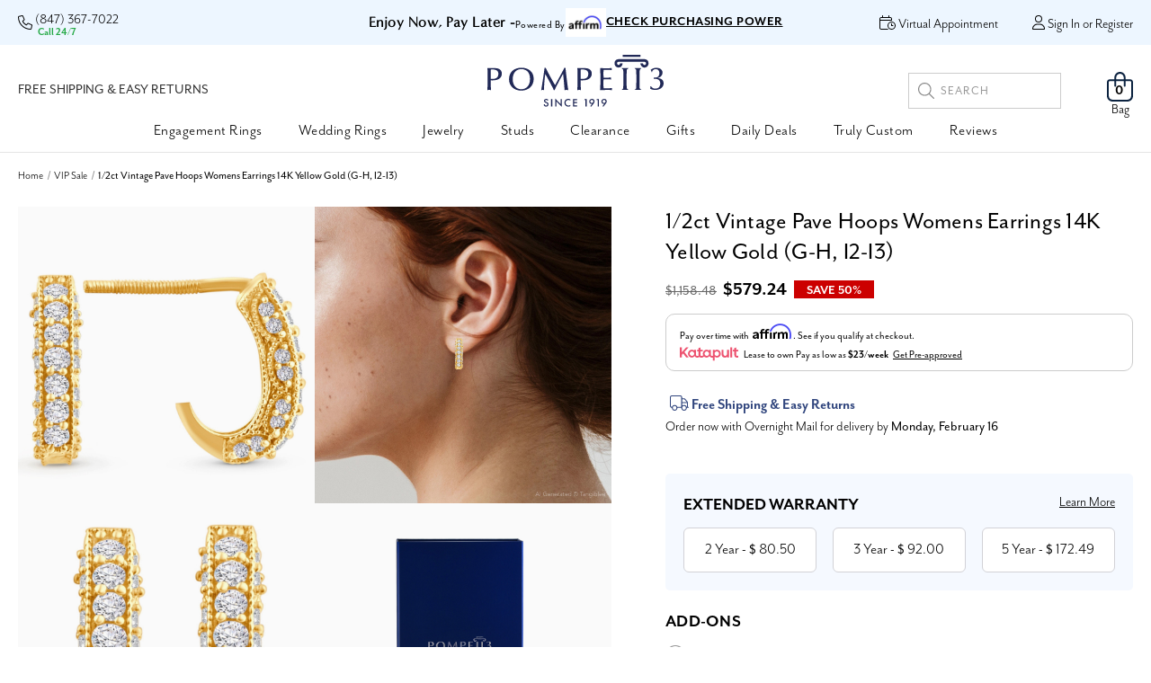

--- FILE ---
content_type: text/html; charset=UTF-8
request_url: https://www.pompeii3.com/1-2ct-vintage-pave-hoops-womens-earrings-14k-yellow-gold-g-h-i2-i3/
body_size: 59812
content:
   <!DOCTYPE html>
<html class="no-js" lang="en">
    <head>
        <title>1/2ct Vintage Pave Hoops Womens Earrings 14K Yellow Gold</title>
        <link rel="dns-prefetch preconnect" href="https://cdn11.bigcommerce.com/s-y73h7mn55y" crossorigin><link rel="dns-prefetch preconnect" href="https://fonts.googleapis.com/" crossorigin><link rel="dns-prefetch preconnect" href="https://fonts.gstatic.com/" crossorigin>
        <meta property="product:price:amount" content="579.24" /><meta property="product:price:currency" content="USD" /><meta property="og:url" content="https://www.pompeii3.com/1-2ct-vintage-pave-hoops-womens-earrings-14k-yellow-gold-g-h-i2-i3/" /><meta property="og:site_name" content="Pompeii3.com" /><meta name="keywords" content="diamond earrings, women&#039;s hoops, huggie, white gold, 14k, round, brilliant cut"><meta name="description" content="pave diamond hoops"><link rel='canonical' href='https://www.pompeii3.com/1-2ct-vintage-pave-hoops-womens-earrings-14k-yellow-gold-g-h-i2-i3/' /><meta name='platform' content='bigcommerce.stencil' /><meta property="og:type" content="product" />
<meta property="og:title" content="1/2ct Vintage Pave Hoops Womens Earrings 14K Yellow Gold (G-H, I2-I3)" />
<meta property="og:description" content="pave diamond hoops" />
<meta property="og:image" content="https://cdn11.bigcommerce.com/s-y73h7mn55y/products/193719/images/432928/er0595y-2__78234.1756930492.500.750.jpg?c=2" />
<meta property="og:availability" content="instock" />
<meta property="pinterest:richpins" content="enabled" />
        


        <link href="https://cdn11.bigcommerce.com/s-y73h7mn55y/product_images/favicon.png?t&#x3D;1531762008" rel="shortcut icon">
        <meta name="viewport" content="width=device-width, initial-scale=1">
        

        <script>
            document.documentElement.className = document.documentElement.className.replace('no-js', 'js');
        </script>

        <script>
    function browserSupportsAllFeatures() {
        return window.Promise
            && window.fetch
            && window.URL
            && window.URLSearchParams
            && window.WeakMap
            // object-fit support
            && ('objectFit' in document.documentElement.style);
    }

    function loadScript(src) {
        var js = document.createElement('script');
        js.src = src;
        js.onerror = function () {
            console.error('Failed to load polyfill script ' + src);
        };
        document.head.appendChild(js);
    }

    if (!browserSupportsAllFeatures()) {
        loadScript('https://cdn11.bigcommerce.com/s-y73h7mn55y/stencil/d72caef0-d4ce-013e-8bf8-3ede7fa49a01/e/5339de90-d3a1-013e-c3c5-2258268df3cf/dist/theme-bundle.polyfills.js');
    }
</script>

        <script>
            window.lazySizesConfig = window.lazySizesConfig || {};
            window.lazySizesConfig.loadMode = 1;
        </script>
        <script async src="https://cdn11.bigcommerce.com/s-y73h7mn55y/stencil/d72caef0-d4ce-013e-8bf8-3ede7fa49a01/e/5339de90-d3a1-013e-c3c5-2258268df3cf/dist/theme-bundle.head_async.js"></script>
    
      
        <link rel="stylesheet" href="https://use.typekit.net/qhi8cpl.css">

        <link data-stencil-stylesheet href="https://cdn11.bigcommerce.com/s-y73h7mn55y/stencil/d72caef0-d4ce-013e-8bf8-3ede7fa49a01/e/5339de90-d3a1-013e-c3c5-2258268df3cf/css/theme-fa576780-d4ce-013e-c148-1e6a410aeef2.css" rel="stylesheet">
        <!-- Start Tracking Code for analytics_googleanalytics4 -->

<script data-cfasync="false" src="https://cdn11.bigcommerce.com/shared/js/google_analytics4_bodl_subscribers-358423becf5d870b8b603a81de597c10f6bc7699.js" integrity="sha256-gtOfJ3Avc1pEE/hx6SKj/96cca7JvfqllWA9FTQJyfI=" crossorigin="anonymous"></script>
<script data-cfasync="false">
  (function () {
    window.dataLayer = window.dataLayer || [];

    function gtag(){
        dataLayer.push(arguments);
    }

    function initGA4(event) {
         function setupGtag() {
            function configureGtag() {
                gtag('js', new Date());
                gtag('set', 'developer_id.dMjk3Nj', true);
                gtag('config', 'G-S07HFLV5VB');
            }

            var script = document.createElement('script');

            script.src = 'https://www.googletagmanager.com/gtag/js?id=G-S07HFLV5VB';
            script.async = true;
            script.onload = configureGtag;

            document.head.appendChild(script);
        }

        setupGtag();

        if (typeof subscribeOnBodlEvents === 'function') {
            subscribeOnBodlEvents('G-S07HFLV5VB', false);
        }

        window.removeEventListener(event.type, initGA4);
    }

    

    var eventName = document.readyState === 'complete' ? 'consentScriptsLoaded' : 'DOMContentLoaded';
    window.addEventListener(eventName, initGA4, false);
  })()
</script>

<!-- End Tracking Code for analytics_googleanalytics4 -->

<!-- Start Tracking Code for analytics_siteverification -->

<!-- CT Google Tag Manager -->
        <script>(function(w,d,s,l,i){w[l]=w[l]||[];w[l].push({'gtm.start':
        new Date().getTime(),event:'gtm.js'});var f=d.getElementsByTagName(s)[0],
        j=d.createElement(s),dl=l!='dataLayer'?'&l='+l:'';j.async=true;j.src=
        'https://www.googletagmanager.com/gtm.js?id='+i+dl;f.parentNode.insertBefore(j,f);
        })(window,document,'script','dataLayer','GTM-NTK4FPN');</script>
 <!-- End Google Tag Manager -->


<script type="lazyload2">
var _caq = _caq || [];
setTimeout(function () {
var ca = document.createElement("script");
ca.type = "text/javascript";
ca.async = true;
ca.id = "_casrc";
ca.src = "//t.channeladvisor.com/v2/53000589.js";
var ca_script = document.getElementsByTagName("script")[0];
ca_script.parentNode.insertBefore(ca, ca_script);
});
</script>

<meta name="google-site-verification" content="-s4IuGK7yCvnkD8JmpD1bJEBX1tTY2P3y2Ph22iQROA" />

<!-- End Tracking Code for analytics_siteverification -->


<script type="text/javascript" src="https://checkout-sdk.bigcommerce.com/v1/loader.js" defer ></script>
<script src="https://www.google.com/recaptcha/api.js" async defer></script>
<script type="text/javascript">
var BCData = {"product_attributes":{"sku":"ER0595Y","upc":"709401925973","mpn":null,"gtin":null,"weight":null,"base":true,"image":null,"price":{"without_tax":{"formatted":"$579.24","value":579.24,"currency":"USD"},"tax_label":"Tax","rrp_without_tax":{"formatted":"$1,158.48","value":1158.48,"currency":"USD"},"saved":{"formatted":"$579.24","value":579.24,"currency":"USD"}},"out_of_stock_behavior":"label_option","out_of_stock_message":"Out of stock","available_modifier_values":[],"in_stock_attributes":[],"stock":null,"instock":true,"stock_message":null,"purchasable":true,"purchasing_message":null,"call_for_price_message":null}};
</script>
<script src='https://cdnjs.cloudflare.com/ajax/libs/jquery/3.6.0/jquery.min.js' ></script><script src='https://apps.minibc.com/bootstrap/64b80207133b3.js' ></script><script>/*! lazysizes - v5.1.1 */
!function(a,b){var c=b(a,a.document);a.lazySizes=c,"object"==typeof module&&module.exports&&(module.exports=c)}("undefined"!=typeof window?window:{},function(a,b){"use strict";var c,d;if(function(){var b,c={lazyClass:"lazyload",loadedClass:"lazyloaded",loadingClass:"lazyloading",preloadClass:"lazypreload",errorClass:"lazyerror",autosizesClass:"lazyautosizes",srcAttr:"data-src",srcsetAttr:"data-srcset",sizesAttr:"data-sizes",minSize:40,customMedia:{},init:!0,expFactor:1.5,hFac:.8,loadMode:2,loadHidden:!0,ricTimeout:0,throttleDelay:125};d=a.lazySizesConfig||a.lazysizesConfig||{};for(b in c)b in d||(d[b]=c[b])}(),!b||!b.getElementsByClassName)return{init:function(){},cfg:d,noSupport:!0};var e=b.documentElement,f=a.Date,g=a.HTMLPictureElement,h="addEventListener",i="getAttribute",j=a[h],k=a.setTimeout,l=a.requestAnimationFrame||k,m=a.requestIdleCallback,n=/^picture$/i,o=["load","error","lazyincluded","_lazyloaded"],p={},q=Array.prototype.forEach,r=function(a,b){return p[b]||(p[b]=new RegExp("(\\s|^)"+b+"(\\s|$)")),p[b].test(a[i]("class")||"")&&p[b]},s=function(a,b){r(a,b)||a.setAttribute("class",(a[i]("class")||"").trim()+" "+b)},t=function(a,b){var c;(c=r(a,b))&&a.setAttribute("class",(a[i]("class")||"").replace(c," "))},u=function(a,b,c){var d=c?h:"removeEventListener";c&&u(a,b),o.forEach(function(c){a[d](c,b)})},v=function(a,d,e,f,g){var h=b.createEvent("Event");return e||(e={}),e.instance=c,h.initEvent(d,!f,!g),h.detail=e,a.dispatchEvent(h),h},w=function(b,c){var e;!g&&(e=a.picturefill||d.pf)?(c&&c.src&&!b[i]("srcset")&&b.setAttribute("srcset",c.src),e({reevaluate:!0,elements:[b]})):c&&c.src&&(b.src=c.src)},x=function(a,b){return(getComputedStyle(a,null)||{})[b]},y=function(a,b,c){for(c=c||a.offsetWidth;c<d.minSize&&b&&!a._lazysizesWidth;)c=b.offsetWidth,b=b.parentNode;return c},z=function(){var a,c,d=[],e=[],f=d,g=function(){var b=f;for(f=d.length?e:d,a=!0,c=!1;b.length;)b.shift()();a=!1},h=function(d,e){a&&!e?d.apply(this,arguments):(f.push(d),c||(c=!0,(b.hidden?k:l)(g)))};return h._lsFlush=g,h}(),A=function(a,b){return b?function(){z(a)}:function(){var b=this,c=arguments;z(function(){a.apply(b,c)})}},B=function(a){var b,c=0,e=d.throttleDelay,g=d.ricTimeout,h=function(){b=!1,c=f.now(),a()},i=m&&g>49?function(){m(h,{timeout:g}),g!==d.ricTimeout&&(g=d.ricTimeout)}:A(function(){k(h)},!0);return function(a){var d;(a=!0===a)&&(g=33),b||(b=!0,d=e-(f.now()-c),d<0&&(d=0),a||d<9?i():k(i,d))}},C=function(a){var b,c,d=99,e=function(){b=null,a()},g=function(){var a=f.now()-c;a<d?k(g,d-a):(m||e)(e)};return function(){c=f.now(),b||(b=k(g,d))}},D=function(){var g,l,m,o,p,y,D,F,G,H,I,J,K=/^img$/i,L=/^iframe$/i,M="onscroll"in a&&!/(gle|ing)bot/.test(navigator.userAgent),N=0,O=0,P=0,Q=-1,R=function(a){P--,(!a||P<0||!a.target)&&(P=0)},S=function(a){return null==J&&(J="hidden"==x(b.body,"visibility")),J||"hidden"!=x(a.parentNode,"visibility")&&"hidden"!=x(a,"visibility")},T=function(a,c){var d,f=a,g=S(a);for(F-=c,I+=c,G-=c,H+=c;g&&(f=f.offsetParent)&&f!=b.body&&f!=e;)(g=(x(f,"opacity")||1)>0)&&"visible"!=x(f,"overflow")&&(d=f.getBoundingClientRect(),g=H>d.left&&G<d.right&&I>d.top-1&&F<d.bottom+1);return g},U=function(){var a,f,h,j,k,m,n,p,q,r,s,t,u=c.elements;if((o=d.loadMode)&&P<8&&(a=u.length)){for(f=0,Q++;f<a;f++)if(u[f]&&!u[f]._lazyRace)if(!M||c.prematureUnveil&&c.prematureUnveil(u[f]))aa(u[f]);else if((p=u[f][i]("data-expand"))&&(m=1*p)||(m=O),r||(r=!d.expand||d.expand<1?e.clientHeight>500&&e.clientWidth>500?500:370:d.expand,c._defEx=r,s=r*d.expFactor,t=d.hFac,J=null,O<s&&P<1&&Q>2&&o>2&&!b.hidden?(O=s,Q=0):O=o>1&&Q>1&&P<6?r:N),q!==m&&(y=innerWidth+m*t,D=innerHeight+m,n=-1*m,q=m),h=u[f].getBoundingClientRect(),(I=h.bottom)>=n&&(F=h.top)<=D&&(H=h.right)>=n*t&&(G=h.left)<=y&&(I||H||G||F)&&(d.loadHidden||S(u[f]))&&(l&&P<3&&!p&&(o<3||Q<4)||T(u[f],m))){if(aa(u[f]),k=!0,P>9)break}else!k&&l&&!j&&P<4&&Q<4&&o>2&&(g[0]||d.preloadAfterLoad)&&(g[0]||!p&&(I||H||G||F||"auto"!=u[f][i](d.sizesAttr)))&&(j=g[0]||u[f]);j&&!k&&aa(j)}},V=B(U),W=function(a){var b=a.target;if(b._lazyCache)return void delete b._lazyCache;R(a),s(b,d.loadedClass),t(b,d.loadingClass),u(b,Y),v(b,"lazyloaded")},X=A(W),Y=function(a){X({target:a.target})},Z=function(a,b){try{a.contentWindow.location.replace(b)}catch(c){a.src=b}},$=function(a){var b,c=a[i](d.srcsetAttr);(b=d.customMedia[a[i]("data-media")||a[i]("media")])&&a.setAttribute("media",b),c&&a.setAttribute("srcset",c)},_=A(function(a,b,c,e,f){var g,h,j,l,o,p;(o=v(a,"lazybeforeunveil",b)).defaultPrevented||(e&&(c?s(a,d.autosizesClass):a.setAttribute("sizes",e)),h=a[i](d.srcsetAttr),g=a[i](d.srcAttr),f&&(j=a.parentNode,l=j&&n.test(j.nodeName||"")),p=b.firesLoad||"src"in a&&(h||g||l),o={target:a},s(a,d.loadingClass),p&&(clearTimeout(m),m=k(R,2500),u(a,Y,!0)),l&&q.call(j.getElementsByTagName("source"),$),h?a.setAttribute("srcset",h):g&&!l&&(L.test(a.nodeName)?Z(a,g):a.src=g),f&&(h||l)&&w(a,{src:g})),a._lazyRace&&delete a._lazyRace,t(a,d.lazyClass),z(function(){var b=a.complete&&a.naturalWidth>1;p&&!b||(b&&s(a,"ls-is-cached"),W(o),a._lazyCache=!0,k(function(){"_lazyCache"in a&&delete a._lazyCache},9)),"lazy"==a.loading&&P--},!0)}),aa=function(a){if(!a._lazyRace){var b,c=K.test(a.nodeName),e=c&&(a[i](d.sizesAttr)||a[i]("sizes")),f="auto"==e;(!f&&l||!c||!a[i]("src")&&!a.srcset||a.complete||r(a,d.errorClass)||!r(a,d.lazyClass))&&(b=v(a,"lazyunveilread").detail,f&&E.updateElem(a,!0,a.offsetWidth),a._lazyRace=!0,P++,_(a,b,f,e,c))}},ba=C(function(){d.loadMode=3,V()}),ca=function(){3==d.loadMode&&(d.loadMode=2),ba()},da=function(){if(!l){if(f.now()-p<999)return void k(da,999);l=!0,d.loadMode=3,V(),j("scroll",ca,!0)}};return{_:function(){p=f.now(),c.elements=b.getElementsByClassName(d.lazyClass),g=b.getElementsByClassName(d.lazyClass+" "+d.preloadClass),j("scroll",V,!0),j("resize",V,!0),a.MutationObserver?new MutationObserver(V).observe(e,{childList:!0,subtree:!0,attributes:!0}):(e[h]("DOMNodeInserted",V,!0),e[h]("DOMAttrModified",V,!0),setInterval(V,999)),j("hashchange",V,!0),["focus","mouseover","click","load","transitionend","animationend"].forEach(function(a){b[h](a,V,!0)}),/d$|^c/.test(b.readyState)?da():(j("load",da),b[h]("DOMContentLoaded",V),k(da,2e4)),c.elements.length?(U(),z._lsFlush()):V()},checkElems:V,unveil:aa,_aLSL:ca}}(),E=function(){var a,c=A(function(a,b,c,d){var e,f,g;if(a._lazysizesWidth=d,d+="px",a.setAttribute("sizes",d),n.test(b.nodeName||""))for(e=b.getElementsByTagName("source"),f=0,g=e.length;f<g;f++)e[f].setAttribute("sizes",d);c.detail.dataAttr||w(a,c.detail)}),e=function(a,b,d){var e,f=a.parentNode;f&&(d=y(a,f,d),e=v(a,"lazybeforesizes",{width:d,dataAttr:!!b}),e.defaultPrevented||(d=e.detail.width)&&d!==a._lazysizesWidth&&c(a,f,e,d))},f=function(){var b,c=a.length;if(c)for(b=0;b<c;b++)e(a[b])},g=C(f);return{_:function(){a=b.getElementsByClassName(d.autosizesClass),j("resize",g)},checkElems:g,updateElem:e}}(),F=function(){!F.i&&b.getElementsByClassName&&(F.i=!0,E._(),D._())};return k(function(){d.init&&F()}),c={cfg:d,autoSizer:E,loader:D,init:F,uP:w,aC:s,rC:t,hC:r,fire:v,gW:y,rAF:z}});</script><script>jdgm = window.jdgm || {};jdgm.SHOP_DOMAIN = 'store-y73h7mn55y.mybigcommerce.com'; jdgm.PLATFORM = 'bigcommerce'; jdgm.PUBLIC_TOKEN = '73oYrTaVojTA0my8G3FAh-iinPo';</script><script
type="lazyload2"
id="sig-bc"
data-store-id="stores/y73h7mn55y"
data-src="https://cdn-scripts.signifyd.com/bigcommerce/script-tag.js">
</script><script>
			// Create a new style element
			var style = document.createElement('style');

			// Set the CSS rule in the style element
			style.innerHTML = ".form-checklist-checkbox~.form-label[for='radio-cod'] {display: none;}";

			// Append the style element to the head of the document
			document.head.appendChild(style);

			</script>

			<script> window.process = { env : {} };</script>
			<script defer id="lender-script" src="https://ribon-apps.mybigcommerce.com/content/ribon-scripts/416dc451-ade5-4c98-b8ad-64041c0885f3.js?s=y73h7mn55y&t=bread">
			</script><script>
var customerId = '';
var customerEmail = '';
var firstName = '';
var lastName = '';
var sendUserData = true;
var userDataRequested = false;

function subscribeOnBodlEvents() {
  // log to verify that the function is executing
  console.log('run subscribeOnBodlEvents()');

  if (
    // window is falsy
    !window ||
    // window.bodlEvents is not defined
    typeof window.bodlEvents === 'undefined' ||
    // window.bodlEvents.checkout is not defined
    typeof window.bodlEvents.checkout === 'undefined' ||
    // window.bodlEvents.cart is not defined
    typeof window.bodlEvents.cart === 'undefined' ||
    // window.bodlEvents.product is not defined
    typeof window.bodlEvents.product === 'undefined'
  ) {
    // log 'not defined' to the console
    console.log('not defined');
    // and end script execution
    return;
  }

  // if window.dataLayer doesn't exist, make it an empty array
  window.dataLayer = window.dataLayer || [];

  
                async function getUserData() {
                    var options = {
                      method: 'GET',
                      headers: {Accept: 'application/json', 'Content-Type': 'application/json'}
                    };

                    try {
                        var res = await fetch('/customer/current.jwt?app_client_id=kzko8jsemvjxwvlxcqplu5l76vyo9b6', options);
                        var response = await res.json();
                        if(response && response.token) {
                            var apiOptions = {
                              method: 'GET',
                              headers: {Accept: 'application/json', 'Content-Type': 'application/json'},
                            };
                            var cRes = await fetch('https://bigcommerce.stape.dev/api/get_customer_data?token=' + response.token, apiOptions)
                            var customer = await cRes.json();
                            if(customer && customer.customer) {
                                customerId = customer.customer.id;
                                customerEmail = customer.customer.email;
                                firstName = customer.customer.firstname;
                                lastName = customer.customer.lastname;
                            }
                            userDataRequested = true;
                        }
                    } catch(err) {
                        console.log(err);
                        userDataRequested = true;
                    }
                }
            

  function getPageType(event_name) {
    var ecomm_pagetype = null;

    event_name = event_name ? event_name.replace('_stape', '') : '';

    if (event_name === 'purchase')
        ecomm_pagetype = 'purchase';
    else if (event_name === 'add_payment_info')
        ecomm_pagetype = 'basket';
    else if (event_name === 'add_shipping_info')
        ecomm_pagetype = 'basket';
    else if (event_name === 'begin_checkout')
        ecomm_pagetype = 'basket';
    else if (event_name === 'view_cart')
        ecomm_pagetype = 'basket';
    else if (event_name === 'view_collection')
        ecomm_pagetype = 'category';
    else if (event_name === 'view_item')
        ecomm_pagetype = 'product';
    else if (event_name === 'add_to_cart')
        ecomm_pagetype = 'product';
    else if (event_name === 'remove_from_cart')
        ecomm_pagetype = 'product';
    else if (window.location.pathname === '/')
        ecomm_pagetype = 'home';

    return ecomm_pagetype;
  }

  // If window.bodlEvents.product.pageViewed is available, then...
  if (typeof window.bodlEvents.product.pageViewed === 'function') {
    // run the pageViewed function to get the payload
    window.bodlEvents.product.pageViewed(async (payload) => {
      // log the event payload
      console.log(
        'window.bodlEvents.product.pageViewed ~ payload',
        payload
      );
      if(sendUserData) { await getUserData(); }
      dataLayer.push({ecommerce: null });
        var dlData = {
            event: 'view_item_stape',
            'ecommerce': {
            },
        };
        if(sendUserData && customerEmail && customerId) {
            dlData.user_data = {
                'email_address': customerEmail,
                'customer_id': customerId ? customerId.toString() : '',
                'first_name': firstName,
                'last_name': lastName,
            };
        }
        dlData.ecommerce.currency = payload.currency;
        dlData.ecommerce.value = payload.product_value.toFixed(2);
        if(payload.line_items.length !== 0) {
            dlData.ecommerce.items = [];
            for(var i = 0; i < payload.line_items.length; i++) {
                dlData.ecommerce.items.push({
                    'item_name': payload.line_items[i].product_name,
                    'item_id': payload.line_items[i].product_id.toString(),
                    'item_sku': payload.line_items[i].sku,
                    'item_brand': payload.line_items[i].brand_name,
                    'item_category': payload.line_items[i].category_names.length !== 0 ? payload.line_items[i].category_names[0] : null,
                    'price': payload.line_items[i].purchase_price.toFixed(2),
                });
            }
        }
        dlData.ecomm_pagetype = getPageType(dlData.event);
        dataLayer.push(dlData);
    });
  }

  // If window.bodlEvents.product.categoryViewed is available, then...
  if (typeof window.bodlEvents.product.categoryViewed === 'function') {
    // run the categoryViewed function to get the payload
    window.bodlEvents.product.categoryViewed(async (payload) => {
      // log the event payload
      console.log(
        'window.bodlEvents.product.categoryViewed ~ payload',
        payload
      );
      if(sendUserData) { await getUserData(); }
      dataLayer.push({ecommerce: null });
        var dlData = {
            event: 'view_collection_stape',
            'ecommerce': {
                'item_list_name': payload.category_name,
            },
        };
        if(sendUserData && customerEmail && customerId) {
            dlData.user_data = {
                'email_address': customerEmail,
                'customer_id': customerId ? customerId.toString() : '',
                'first_name': firstName,
                'last_name': lastName,
            };
        }
        if(payload.line_items.length !== 0) {
            dlData.ecommerce.currency = payload.line_items[0].currency;
            dlData.ecommerce.value = 0;
            dlData.ecommerce.items = [];
            for(var i = 0; i < payload.line_items.length; i++) {
                dlData.ecommerce.items.push({
                    'item_name': payload.line_items[i].product_name,
                    'item_id': payload.line_items[i].product_id.toString(),
                    'item_sku': payload.line_items[i].sku,
                    'price': payload.line_items[i].purchase_price.toFixed(2),
                    'item_variant': payload.line_items[i].variant_id ? payload.line_items[i].variant_id.toString() : '',
                    'index': i,
                });
                dlData.ecommerce.value += payload.line_items[i].purchase_price;
            }
            dlData.ecommerce.value = dlData.ecommerce.value.toFixed(2);
        }
        dlData.ecomm_pagetype = getPageType(dlData.event);
        dataLayer.push(dlData);
    });
  }

  // If window.bodlEvents.cart.addItem is available, then...
  if (typeof window.bodlEvents.cart.addItem === 'function') {
    // run the addItem function to get the payload
    window.bodlEvents.cart.addItem(async (payload) => {
      // log the event payload
      console.log(
        'window.bodlEvents.cart.addItem ~ payload',
        payload
      );
      if(sendUserData) { await getUserData(); }
      dataLayer.push({ecommerce: null });
        var dlData = {
            event: 'add_to_cart_stape',
            'ecommerce': {
            },
        };
        if(sendUserData && customerEmail && customerId) {
            dlData.user_data = {
                'email_address': customerEmail,
                'customer_id': customerId ? customerId.toString() : '',
                'first_name': firstName,
                'last_name': lastName,
            };
        }
        dlData.ecommerce.currency = payload.currency;
        dlData.ecommerce.value = payload.product_value.toFixed(2);
        if(payload.line_items.length !== 0) {
            dlData.ecommerce.items = [];
            for(var i = 0; i < payload.line_items.length; i++) {
                dlData.ecommerce.items.push({
                    'item_name': payload.line_items[i].product_name,
                    'item_id': payload.line_items[i].product_id.toString(),
                    'item_sku': payload.line_items[i].sku,
                    'item_brand': payload.line_items[i].brand_name,
                    'item_category': payload.line_items[i].category_names.length !== 0 ? payload.line_items[i].category_names[0] : null,
                    'price': payload.line_items[i].purchase_price.toFixed(2),
                    'quantity': payload.line_items[i].quantity,
                });
            }
        }
        dlData.ecomm_pagetype = getPageType(dlData.event);
        dataLayer.push(dlData);
    });
  }

  // If window.bodlEvents.cart.viewed is available, then...
  if (typeof window.bodlEvents.cart.viewed === 'function') {
    // run the viewed function to get the payload
    window.bodlEvents.cart.viewed(async (payload) => {
      // log the event payload
      console.log(
        'window.bodlEvents.cart.viewed ~ payload',
        payload
      );
        if(sendUserData) { await getUserData(); }
        dataLayer.push({ ecommerce: null });
        var dlData = {
            event: 'view_cart_stape',
            cart_total: payload.cart_value.toFixed(2),
            'ecommerce': {
            },
        };
        if(sendUserData && customerEmail && customerId) {
            dlData.user_data = {
                'email_address': customerEmail,
                'customer_id': customerId ? customerId.toString() : '',
                'first_name': firstName,
                'last_name': lastName,
            };
        }
        dlData.ecommerce.currency = payload.currency;
        dlData.ecommerce.value = payload.cart_value.toFixed(2);
        var cnt = 0;
        if(payload.line_items.length !== 0) {
            dlData.ecommerce.items = [];
            for(var i = 0; i < payload.line_items.length; i++) {
                dlData.ecommerce.items.push({
                    'item_name': payload.line_items[i].product_name,
                    'item_id': payload.line_items[i].product_id.toString(),
                    'item_sku': payload.line_items[i].sku,
                    'item_brand': payload.line_items[i].brand_name,
                    'item_category': payload.line_items[i].category_names.length !== 0 ? payload.line_items[i].category_names[0] : null,
                    'price': payload.line_items[i].purchase_price.toFixed(2),
                    'quantity': payload.line_items[i].quantity,
                });
                cnt += payload.line_items[i].quantity;
            }
        }
        dlData.cart_quantity = cnt;
        dlData.ecomm_pagetype = getPageType(dlData.event);
        dataLayer.push(dlData);
    });
  }

  // If window.bodlEvents.cart.removeItem is available, then...
  if (typeof window.bodlEvents.cart.removeItem === 'function') {
    // run the removeItem function to get the payload
    window.bodlEvents.cart.removeItem(async (payload) => {
      // log the event payload
      console.log(
        'window.bodlEvents.cart.removeItem ~ payload',
        payload
      );
        if(sendUserData) { await getUserData(); }
        dataLayer.push({ ecommerce: null });
        var dlData = {
            event: 'remove_from_cart_stape',
            'ecommerce': {
            },
        };
        if(sendUserData && customerEmail && customerId) {
            dlData.user_data = {
                'email_address': customerEmail,
                'customer_id': customerId ? customerId.toString() : '',
                'first_name': firstName,
                'last_name': lastName,
            };
        }
        dlData.ecommerce.currency = payload.currency;
        dlData.ecommerce.value = payload.product_value.toFixed(2);
        if(payload.line_items.length !== 0) {
            dlData.ecommerce.items = [];
            for(var i = 0; i < payload.line_items.length; i++) {
                dlData.ecommerce.items.push({
                    'item_name': payload.line_items[i].product_name,
                    'item_id': payload.line_items[i].product_id.toString(),
                    'item_sku': payload.line_items[i].sku,
                    'item_brand': payload.line_items[i].brand_name,
                    'item_category': payload.line_items[i].category_names.length !== 0 ? payload.line_items[i].category_names[0] : null,
                    'price': payload.line_items[i].purchase_price.toFixed(2),
                    'quantity': payload.line_items[i].quantity,
                });
            }
        }
        dlData.ecomm_pagetype = getPageType(dlData.event);
        dataLayer.push(dlData);
    });
  }

  //   If window.bodlEvents.checkout.checkoutBegin is available, then...
  if (typeof window.bodlEvents.checkout.checkoutBegin === 'function') {
    // run the checkoutBegin function to get the payload
    window.bodlEvents.checkout.checkoutBegin(async (payload) => {
      // log the event payload
      console.log(
        'window.bodlEvents.checkout.checkoutBegin ~ payload',
        payload
      );
        if(sendUserData) { await getUserData(); }
      	dataLayer.push({ ecommerce: null });
        var dlData = {
            event: 'begin_checkout_stape',
            'ecommerce': {
            },
        };
        if(sendUserData && customerEmail && customerId) {
            dlData.user_data = {
                'email_address': customerEmail,
                'customer_id': customerId ? customerId.toString() : '',
                'first_name': firstName,
                'last_name': lastName,
            };
        }
		dlData.ecommerce.cart_total = payload.cart_value.toFixed(2);
		dlData.ecommerce.value = payload.cart_value.toFixed(2);
        dlData.ecommerce.currency = payload.currency;
        var cnt = 0;
        if(payload.line_items.length !== 0) {
            dlData.ecommerce.items = [];
            for(var i = 0; i < payload.line_items.length; i++) {
                dlData.ecommerce.items.push({
                    'item_name': payload.line_items[i].product_name,
                    'item_id': payload.line_items[i].product_id.toString(),
                    'item_sku': payload.line_items[i].sku,
                    'item_brand': payload.line_items[i].brand_name,
                    'item_category': payload.line_items[i].category_names.length !== 0 ? payload.line_items[i].category_names[0] : null,
                    'price': payload.line_items[i].purchase_price.toFixed(2),
                    'quantity': payload.line_items[i].quantity,
                });
                cnt += payload.line_items[i].quantity;
            }
        }
        dlData.ecommerce.cart_quantity = cnt;
        dlData.ecomm_pagetype = getPageType(dlData.event);
        dataLayer.push(dlData);
    });
  }

  // If window.bodlEvents.checkout.paymentDetailsProvided is available, then...
  if (typeof window.bodlEvents.checkout.paymentDetailsProvided === 'function') {
    // run the paymentDetailsProvided function to get the payload
    window.bodlEvents.checkout.paymentDetailsProvided(async (payload) => {
      // log the event payload
      console.log(
        'window.bodlEvents.checkout.paymentDetailsProvided ~ payload',
        payload
      );
        if(sendUserData) { await getUserData(); }
      	dataLayer.push({ ecommerce: null });
        var dlData = {
            event: 'add_payment_info_stape',
            'ecommerce': {
            },
        };
        if(sendUserData && customerEmail && customerId) {
            dlData.user_data = {
                'email_address': customerEmail,
                'customer_id': customerId ? customerId.toString() : '',
                'first_name': firstName,
                'last_name': lastName,
            };
        }
		dlData.ecommerce.cart_total = payload.cart_value.toFixed(2);
		dlData.ecommerce.value = payload.cart_value.toFixed(2);
        dlData.ecommerce.currency = payload.currency;
        var cnt = 0;
        if(payload.line_items.length !== 0) {
            dlData.ecommerce.items = [];
            for(var i = 0; i < payload.line_items.length; i++) {
                dlData.ecommerce.items.push({
                    'item_name': payload.line_items[i].product_name,
                    'item_id': payload.line_items[i].product_id.toString(),
                    'item_sku': payload.line_items[i].sku,
                    'item_brand': payload.line_items[i].brand_name,
                    'item_category': payload.line_items[i].category_names.length !== 0 ? payload.line_items[i].category_names[0] : null,
					'item_variant': payload.line_items[i].variant_id ? payload.line_items[i].variant_id.toString() : '',
                    'price': payload.line_items[i].purchase_price.toFixed(2),
                    'quantity': payload.line_items[i].quantity,
                });
                cnt += payload.line_items[i].quantity;
            }
        }
        dlData.ecommerce.cart_quantity = cnt;
        dlData.ecomm_pagetype = getPageType(dlData.event);
        dataLayer.push(dlData);
    });
  }

  // If window.bodlEvents.checkout.orderPurchased is available, then...
  if (typeof window.bodlEvents.checkout.orderPurchased === 'function') {
    // run the orderPurchase function to get the payload
    window.bodlEvents.checkout.orderPurchased(async (payload) => {
      // log the event payload
      console.log(
        'window.bodlEvents.checkout.orderPurchased ~ payload',
        payload
      );
        function setOrderCookie(param) {
            function setCookie(name, value) {
                var cookieDomain = '';
                var cookieDuration = 365 * 2;
                var cookieName = name, cookieValue = value, expirationTime = 86400 * cookieDuration * 1000, date = new Date(), dateTimeNow = date.getTime();
                date.setTime(dateTimeNow + expirationTime);
                document.cookie = cookieName + '=' + cookieValue + '; expires=' + date.toUTCString() + '; secure; path=/; domain=' + cookieDomain;
            }
            setCookie('order' + param, 1);
        }
        function checkEmptyOrderCookie(param) {
            function getCookie(name) {
                var value = '; ' + document.cookie;
                var parts = value.split('; ' + name + '=');
                if (parts.length >= 2) return parts.pop().split(';').shift();
            }
            return !getCookie('order' + param);
        }
        if(checkEmptyOrderCookie(payload.order_id)) {
        var orderData = {};
        try {
            var options = {
                method: 'GET',
                headers: {Accept: 'application/json', 'Content-Type': 'application/json'}
            };
            var res = await fetch('/api/storefront/orders/' + payload.order_id, options);
            var response = await res.json();
            if(response && response.orderId) {
                orderData.customerId = response.customerId;
                orderData.baseAmount = response.baseAmount;
                orderData.discountAmount = response.discountAmount;
                orderData.status = response.status;
                if(response.billingAddress) {
                    orderData.customerEmail = response.billingAddress.email;
                    orderData.firstName = response.billingAddress.firstName;
                    orderData.lastName = response.billingAddress.lastName;
                    orderData.phone = response.billingAddress.phone;
                    orderData.countryCode = response.billingAddress.countryCode;
                    orderData.stateOrProvince = response.billingAddress.stateOrProvince;
                    orderData.address1 = response.billingAddress.address1;
                    orderData.city = response.billingAddress.city;
                    orderData.postalCode = response.billingAddress.postalCode;
                }
            }
        } catch (err) {
            console.log(err);
        }
      	dataLayer.push({ ecommerce: null });
      	var statusArray = ['AWAITING_PAYMENT', 'AWAITING_FULFILLMENT', 'COMPLETED'];
      	if(statusArray.indexOf(orderData.status) !== -1) {
            var dlData = {
                event: 'purchase_stape',
                'ecommerce': {
                },
                order_status: orderData.status,
            };
            dlData.user_data = {
                'email_address': orderData.customerEmail,
                'customer_id': orderData.customerId ? orderData.customerId.toString() : '',
                'first_name': orderData.firstName,
                'last_name': orderData.lastName,
                'phone_number': orderData.phone,
                'country': orderData.countryCode,
                'region': orderData.stateOrProvince,
                'street': orderData.address1,
                'city': orderData.city,
                'zip': orderData.postalCode,
            };
            dlData.ecommerce.value = payload.cart_value.toFixed(2);
            dlData.ecommerce.currency = payload.currency;
            dlData.ecommerce.transaction_id = payload.order_id.toString();
            dlData.ecommerce.sub_total = orderData.baseAmount.toFixed(2);
            dlData.ecommerce.discount_amount = orderData.discountAmount.toFixed(2);
            dlData.ecommerce.shipping = payload.shipping_cost.toFixed(2);
            dlData.ecommerce.tax = payload.tax.toFixed(2);
            if(payload.coupon_codes.length !== 0) {
                dlData.ecommerce.coupon = payload.coupon_codes[0];
            }
            var cnt = 0;
            if(payload.line_items.length !== 0) {
                dlData.ecommerce.items = [];
                for(var i = 0; i < payload.line_items.length; i++) {
                    dlData.ecommerce.items.push({
                        'item_name': payload.line_items[i].product_name,
                        'item_id': payload.line_items[i].product_id.toString(),
                        'item_sku': payload.line_items[i].sku,
                        'item_brand': payload.line_items[i].brand_name,
                        'item_category': payload.line_items[i].category_names.length !== 0 ? payload.line_items[i].category_names[0] : null,
                        'item_variant': payload.line_items[i].variant_id ? payload.line_items[i].variant_id.toString() : '',
                        'price': payload.line_items[i].purchase_price.toFixed(2),
                        'quantity': payload.line_items[i].quantity,
                    });
                    cnt += payload.line_items[i].quantity;
                }
            }
            dlData.ecommerce.cart_quantity = cnt;
            dlData.ecomm_pagetype = getPageType(dlData.event);
            dataLayer.push(dlData);
            setOrderCookie(payload.order_id);
            }
        }
    });
  }
}
    // when the page window loads, run the subscribeOnBodlEvents function
    window.addEventListener('load', subscribeOnBodlEvents, false);
</script><!-- Google Tag Manager -->
                <script>!function(){"use strict";function l(e){for(var t=e,r=0,n=document.cookie.split(";");r<n.length;r++){var o=n[r].split("=");if(o[0].trim()===t)return o[1]}}function s(e){return localStorage.getItem(e)}function u(e){return window[e]}function A(e,t){e=document.querySelector(e);return t?null==e?void 0:e.getAttribute(t):null==e?void 0:e.textContent}var e=window,t=document,r="script",n="dataLayer",o="https://g.pompeii3.com",a="",i="IjYsairoynh",c="4HfTiTS1=aWQ9R1RNLVBUWFpXVjUmYXM9eQ%3D%3D&sort=desc",g="stapeUserId",v="",E="",d=!1;try{var d=!!g&&(m=navigator.userAgent,!!(m=new RegExp("Version/([0-9._]+)(.*Mobile)?.*Safari.*").exec(m)))&&16.4<=parseFloat(m[1]),f="stapeUserId"===g,I=d&&!f?function(e,t,r){void 0===t&&(t="");var n={cookie:l,localStorage:s,jsVariable:u,cssSelector:A},t=Array.isArray(t)?t:[t];if(e&&n[e])for(var o=n[e],a=0,i=t;a<i.length;a++){var c=i[a],c=r?o(c,r):o(c);if(c)return c}else console.warn("invalid uid source",e)}(g,v,E):void 0;d=d&&(!!I||f)}catch(e){console.error(e)}var m=e,g=(m[n]=m[n]||[],m[n].push({"gtm.start":(new Date).getTime(),event:"gtm.js"}),t.getElementsByTagName(r)[0]),v=I?"&bi="+encodeURIComponent(I):"",E=t.createElement(r),f=(d&&(i=8<i.length?i.replace(/([a-z]{8}$)/,"kp$1"):"kp"+i),!d&&a?a:o);E.async=!0,E.src=f+"/"+i+".js?"+c+v,null!=(e=g.parentNode)&&e.insertBefore(E,g)}();</script>
                <!-- End Google Tag Manager --><!-- Roku Pixel Code -->
<script>
!function(e,r){if(!e.rkp){var t=e.rkp=function(){
var e=Array.prototype.slice.call(arguments)
;e.push(Date.now()),t.eventProcessor?t.eventProcessor.apply(t,e):t.queue.push(e)
};t.initiatorVersion="1.0",t.queue=[],t.load=function(e){
var t=r.createElement("script");t.async=!0,t.src=e
;var n=r.getElementsByTagName("script")[0]
;(n?n.parentNode:r.body).insertBefore(t,n)},rkp.load("https://cdn.ravm.tv/ust/dist/rkp.loader.js")}
}(window,document);
rkp("init","PaccwHJTrcMr"),rkp('event', 'PAGE_VIEW');;
</script>
<!-- End Roku Pixel Code --><script>
  !function(v,i,b,e,c,o){if(!v[c]){var s=v[c]=function(){s.process?s.process.apply(s,arguments):s.queue.push(arguments)};s.queue=[],s.b=1*new Date;var t=i.createElement(b);t.async=!0,t.src=e;var n=i.getElementsByTagName(b)[0];n.parentNode.insertBefore(t,n)}}(window,document,"script","https://s.vibe.co/vbpx.js","vbpx");
  vbpx('init','ueUasE');
  vbpx('event', 'page_view');
</script><script>
                            var cssElement = document.createElement('link');
                            cssElement.rel = 'stylesheet';
                            cssElement.id = 'GEPIStyles';
                            cssElement.href = '//gepi.global-e.com/includes/css/30000416';
                            document.getElementsByTagName('head')[0].appendChild(cssElement);</script>
 <script data-cfasync="false" src="https://microapps.bigcommerce.com/bodl-events/1.9.4/index.js" integrity="sha256-Y0tDj1qsyiKBRibKllwV0ZJ1aFlGYaHHGl/oUFoXJ7Y=" nonce="" crossorigin="anonymous"></script>
 <script data-cfasync="false" nonce="">

 (function() {
    function decodeBase64(base64) {
       const text = atob(base64);
       const length = text.length;
       const bytes = new Uint8Array(length);
       for (let i = 0; i < length; i++) {
          bytes[i] = text.charCodeAt(i);
       }
       const decoder = new TextDecoder();
       return decoder.decode(bytes);
    }
    window.bodl = JSON.parse(decodeBase64("[base64]"));
 })()

 </script>

<script nonce="">
(function () {
    var xmlHttp = new XMLHttpRequest();

    xmlHttp.open('POST', 'https://bes.gcp.data.bigcommerce.com/nobot');
    xmlHttp.setRequestHeader('Content-Type', 'application/json');
    xmlHttp.send('{"store_id":"10035665","timezone_offset":"-6.0","timestamp":"2026-01-19T17:05:21.66693000Z","visit_id":"34652057-7abf-44c9-aca3-2339ffa19db6","channel_id":1}');
})();
</script>

         

            <script src="//cdn.searchspring.net/search/v3/lts/searchspring.catalog.bundle.js?mdk0he" async search="search_query"></script>
                <link rel="stylesheet" href="https://unpkg.com/swiper/swiper-bundle.min.css" />


            <script  src="https://code.jquery.com/jquery-1.12.4.min.js"  integrity="sha256-ZosEbRLbNQzLpnKIkEdrPv7lOy9C27hHQ+Xp8a4MxAQ=" crossorigin="anonymous"></script>
            <link rel="stylesheet" href="https://unpkg.com/swiper/swiper-bundle.min.css" />
            <script src="https://cdn11.bigcommerce.com/s-y73h7mn55y/stencil/d72caef0-d4ce-013e-8bf8-3ede7fa49a01/e/5339de90-d3a1-013e-c3c5-2258268df3cf/jquery.cookie.js" type="text/javascript"></script>
            <script src="https://cdn11.bigcommerce.com/s-y73h7mn55y/stencil/d72caef0-d4ce-013e-8bf8-3ede7fa49a01/e/5339de90-d3a1-013e-c3c5-2258268df3cf/diztinct.js" type="text/javascript"></script>
            <script src="https://unpkg.com/swiper/swiper-bundle.min.js"></script>
     <!-- BEGIN Merchantverse Code --> <!--<script id='merchantverseScript' src="https://www.gstatic.com/merchantverse/merchantverse.js" defer></script><script type="text/javascript">     document.addEventListener("DOMContentLoaded", function(event) {  if( typeof merchantverse != 'undefined' ){  merchantverse.start({            position: 'LEFT_BOTTOM'         });       }   });</script><!-- END Merchantverse Code -->
    
    <!-- A/B Testing Code -->
    <!--begin Convert Experiences code product-page-->
        <!--begin Convert Experiences code product-page-->
        <script type="text/javascript">
          const productId = 193719; // Ensure product.id is available from Stencil context
        
          let cate_name = "";
          let cate_id = "";
        
          fetch('/graphql', {
            method: 'POST',
            credentials: 'same-origin',
            headers: {
              'Content-Type': 'application/json',
              'Authorization': 'Bearer eyJ0eXAiOiJKV1QiLCJhbGciOiJFUzI1NiJ9.eyJjaWQiOlsxXSwiY29ycyI6WyJodHRwczovL3d3dy5wb21wZWlpMy5jb20iXSwiZWF0IjoxNzY4OTg5ODQ0LCJpYXQiOjE3Njg4MTcwNDQsImlzcyI6IkJDIiwic2lkIjoxMDAzNTY2NSwic3ViIjoiQkMiLCJzdWJfdHlwZSI6MCwidG9rZW5fdHlwZSI6MX0.HmJZpACybQch79ji1HrcZ5V7aqHKY5xKm5qkFRGOucyBxty5C2JEWQYXeprl28EE9v0CkCSYZh4hyuBspp99Ew' // Auto-generated token
            },
            body: JSON.stringify({
              query: `
                query GetProductCategory {
                  site {
                    product(entityId: ${productId}) {
                      categories {
                        edges {
                          node {
                            entityId
                            name
                          }
                        }
                      }
                    }
                  }
                }
              `
            })
          })
          .then(res => res.json())
          .then(data => {
            const categories = data.data.site.product.categories.edges;
            if (categories.length > 0) {
              const firstCategory = categories[0].node;
              cate_name = firstCategory.name;
              cate_id = firstCategory.entityId;
        
              console.log("Category ID:", cate_id);
              console.log("Category Name:", cate_name);
        
              // Now run conversion tracking AFTER category data is available
              runConversionTracking(cate_id, cate_name);
            } else {
              console.log("No categories found for this product.");
              runConversionTracking("", "");
            }
          })
          .catch(error => {
            console.error("GraphQL Error:", error);
            runConversionTracking("", "");
          });
        
          function runConversionTracking(cate_id, cate_name) {
            window._conv_page_type = "product";
            window._conv_category_id = cate_id;
            window._conv_category_name = cate_name;
            window._conv_product_sku = "ER0595Y";
            window._conv_product_name = "1/2ct Vintage Pave Hoops Womens Earrings 14K Yellow Gold (G-H, I2-I3)";
            window._conv_product_price = "1158.48";
            window._conv_customer_id = "";
            window._conv_custom_v1 = "";
            window._conv_custom_v2 = "";
            window._conv_custom_v3 = "";
            window._conv_custom_v4 = "";
        
            console.log("Conversion variables set:", {
              _conv_page_type: window._conv_page_type,
              _conv_category_id: window._conv_category_id,
              _conv_category_name: window._conv_category_name,
              _conv_product_sku: window._conv_product_sku,
              _conv_product_name: window._conv_product_name,
              _conv_product_price: window._conv_product_price,
              _conv_customer_id: window._conv_customer_id,
              _conv_custom_v4: window._conv_custom_v4
            });
        
            // Load Convert Experiences script AFTER variables are set
            const script = document.createElement('script');
            script.src = "//cdn-4.convertexperiments.com/v1/js/10016636-10017058.js?environment=production";
            document.body.appendChild(script);
          }
        </script>

    <!-- end A/B Testing -->
    
  
    </head>
    <body class="template-pages/product template-product   ">
        <!-- Google Tag Manager (noscript) -->
            <noscript><iframe src="https://www.googletagmanager.com/ns.html?id=GTM-NTK4FPN"
            height="0" width="0" style="display:none;visibility:hidden"></iframe></noscript>
        <!-- End Google Tag Manager (noscript) -->
        
        <svg data-src="https://cdn11.bigcommerce.com/s-y73h7mn55y/stencil/d72caef0-d4ce-013e-8bf8-3ede7fa49a01/e/5339de90-d3a1-013e-c3c5-2258268df3cf/img/icon-sprite.svg" class="icons-svg-sprite"></svg>

        <header class="header" role="banner">
  <div id="toppromo" class="x25-promo christmas-coming-flex" data-slick='{
        "dots": false,
        "arrows": true,
        "infinite": true,
        "mobileFirst": true,
        "slidesToShow": 1,
        "slidesToScroll": 1,
        "autoplay": true,
        "autoplaySpeed": 5000
    }'>
    
    <!-- hide Christmas countdown-->
    <!--
    <div class="x25-slide x25-slide-1">
        <div class="x25-slide-flex christmas-coming-flex">
            <div class="x25-slide-flex-item x25-slide-flex-item-left flex-inner-blck">
              <img src="https://cdn11.bigcommerce.com/s-y73h7mn55y/images/stencil/original/image-manager/christmas-write.png?t=1763749346" alt="Chrsitmas" class="christmast-coming-logo" style="">
            </div>
            <div class="x25-slide-2-middle x25-slide-flex-item flex-inner-blck">
                <p style="margin-top: 5px;"><span>is coming, </span><a href="/christmas-gift/">shop now</a></p>
            </div>
            <div class="x25-slide-flex-item x25-slide-flex-item-right flex-inner-blck">
              <div id="countwrap-coming">
                <span class="cdbox">
                  <span id="days" class="days bdbgbox"></span>
                  <strong>days</strong>
                </span>
                <span class="dash">:</span>
                <span class="cdbox">
                  <span id="hours" class="hours bdbgbox"></span>
                  <strong>hours</strong>
                </span>
                <span class="dash">:</span>
                <span class="cdbox">
                  <span id="minutes" class="minutes bdbgbox"></span>
                  <strong>min</strong>
                </span>
                <span class="dash">:</span>
                <span class="cdbox last-second">
                    <span id="seconds" class="seconds bdbgbox"></span>
                    <strong>sec</strong>
                </span>
                <img src="https://cdn11.bigcommerce.com/s-y73h7mn55y/images/stencil/original/image-manager/christmas-cap.png?t=1763656153" title="Christmas cap" class="christmas-cap-icon" width="20px" height="20px"/>
              </div>
            </div>
        </div>
      </div>
    -->

     <div class="x25-slide x25-slide-1">
        <div class="x25-slide-flex christmas-coming-flex newyear-coming">
          <div class="x25-slide-flex-item x25-slide-flex-item-left flex-inner-blck">
              <img src="https://cdn11.bigcommerce.com/s-y73h7mn55y/images/stencil/original/image-manager/countdown-hearts-left.png" alt="Valentines" class="Valentines Day" style="">
            </div>
          <div class="x25-slide-2-middle x25-slide-flex-item flex-inner-blck">
                <p style="margin-top: 5px; font-weight:bold; max-width:140px; line-height:normal;"><a href="/valentines-day-gift-guide-2026/"><span style="color:#cb555c; margin-right:3px;">VALENTINES DAY</span> <span class="color:#000000;"> COUNTDOWN</span></a></p>
            </div>
            <div class="x25-slide-f+lex-item x25-slide-flex-item-right flex-inner-blck">
              <div class="countdown-wrapper">
                <div class="time-group">
                  <div class="digits">
                    <span id="d1">0</span>
                    <span id="d2">1</span>
                  </div>
                  <div class="label">DAYS</div>
                </div>

                <div class="colon">:</div>

                <div class="time-group">
                  <div class="digits">
                    <span id="h1">2</span>
                    <span id="h2">3</span>
                  </div>
                  <div class="label">HRS</div>
                </div>

                <div class="colon">:</div>

                <div class="time-group">
                  <div class="digits">
                    <span id="m1">3</span>
                    <span id="m2">0</span>
                  </div>
                  <div class="label">MIN</div>
                </div>

                <div class="colon">:</div>

                <div class="time-group">
                  <div class="digits">
                    <span id="s1">5</span>
                    <span id="s2">3</span>
                  </div>
                  <div class="label">SEC</div>
                </div>
              </div>
            </div>
            <div class="x25-slide-flex-item x25-slide-flex-item-left flex-inner-blck">
              <img src="https://cdn11.bigcommerce.com/s-y73h7mn55y/images/stencil/original/image-manager/countdown-hearts-right.png" alt="Valentines" class="Valentines Day" style="">
            </div>
        </div>
      </div>
      <!--      
      <div class="x25-slide x25-slide-2">
        <div class="x25-slide-flex ">
          <div class="x25-slide-flex-item x25-slide-flex-item-left">
            <img src="https://cdn11.bigcommerce.com/s-y73h7mn55y/images/stencil/original/image-manager/gift-iconnew.png?t=1763694214" alt="Chrsitmas Star" class="gift-slide-icon">
          </div>
          <div class="x25-slide-2-middle">
            <div class="x25-slide-2-middle-text middle-uppertxt">
              <span>Holiday Gift Guide! -</span>
            </div>
          </div>
          <div class="x25-slide-flex-item x25-slide-flex-item-right">
            <a href="/gifts/">Shop Now></a>
          </div>
        </div>
      </div>
    -->
       <div class="x25-slide">
        <p class="affirm-slide p-slide"><span class="enjoyfreesec">Enjoy Now, Pay Later -</span> <span class="span-powered">Powered By </span> <img src="https://cdn11.bigcommerce.com/s-y73h7mn55y/images/stencil/original/image-manager/affirm-iconnre.jpg?t=1763696761" alt="Pandents" class="pandents-free" style="max-width: 45px; height: auto;"> <a class="affirm-link" href="#">Check Purchasing Power</a></p>
      </div>

      <!--
      <div class="x25-slide x25-slide-5">
          <div class="x25-slide-flex-item free-pendents-item">
            <img src="https://cdn11.bigcommerce.com/s-y73h7mn55y/images/stencil/original/image-manager/pandents-removebg-preview.png?t=1763748898" alt="Pandents" class="pandents-free" style="max-width: 55px; height: auto;">
            <p class="free-pendents p-slide"><span><Strong>FREE </Strong>PEARL EARRINGS</span><span class="smalltxtpandents"> With purchases over $500></span></p>
        </div>
      </div>
      
      <div class="x25-slide x25-slide-5">
          <div class="x25-slide-flex-item free-pendents-item">
           <p class="free-pendents p-slide"><span>Hurry, Christmas Delivery + 50% Off Ends Soon - <a href="/diamonds-in-december-sale/" class="shoplink">Shop Now</a></span></p>
        </div>
      </div>
      -->

      <div class="x25-slide"> 
            <p class="freeship-slide p-slide">FREE Shipping & Easy <a href="/returns/" style="text-decoration: underline;">Returns</a></p>
      </div>
  </div>




  <a href="#" class="mobileMenu-toggle hidedesk" data-mobile-menu-toggle="menu">
    <span class="mobileMenu-toggleIcon">Toggle menu</span>
  </a>

  <div class="hlogo">
    <a href="https://www.pompeii3.com/" class="header-logo__link">
            <div class="header-logo-image-container">
                <img class="header-logo-image" src="https://cdn11.bigcommerce.com/s-y73h7mn55y/images/stencil/196x60/p3-logo-7.17_1531856384__89971.original.png" alt="Pompeii3.com" title="Pompeii3.com" width="196" height="60">
            </div>
</a>
  </div>
  <a href="javascript:void(0)" id="mobile-search-toggle" class="active"><i class="fal fa-search"></i> <i
      class="fal fa-times"></i></a>
  <a href="tel:8473677022" id="headercall"><i class="fal fa-phone"></i> <span class="phonepill">24/7</span> <span
      class="hidem">(847) 367-7022</span> <br /> <span class="phonegreen">Call 24/7</span></span></a>

  <!-- <a href="/cart.php" class="headercart hidedesk"><i class="fal fa-shopping-bag"></i> <span class="hidem cartnum">0</span> <span class="hidem carttext">Bag</span></a> -->

  <a class="navUser-action headercart" data-cart-preview data-dropdown="cart-preview-dropdown"
    data-options="align:right" href="/cart.php" aria-label="Bag with 0 items">
    <i class="fal fa-shopping-bag"></i>
    <span class="cartnum"><span class="countPill cart-quantity">0</span></span> <span class="hidem carttext"> Bag</span>
  </a>

  <div class="dropdown-menu" id="cart-preview-dropdown" data-dropdown-content aria-hidden="true"></div>


  <span id="headeraccount" class="hidem"><i class="fal fa-user"></i> <a href="/login.php"
      aria-label="Sign in">Sign In</a> or <a href="/login.php?action&#x3D;create_account"
      aria-label="Register">Register</a></span>

  <a href="/virtual-appointments/" id="headerappt"><i class="fal fa-calendar-clock"></i> <span class="hidem">Virtual
      Appointment</span></a>
  <span id="livechat" class="chatlink" onclick="tidioChatApi.open()"><i class="fal fa-comments"></i> Live Chat</span>

  <p id="headertext" class="hidem">Free Shipping &amp; Easy Returns</p>
  <div id="headersearch-wrapper">
    <div id="headersearch">
      <div class="searchwrap">
    <form class="form" action="/search/" method="get">
  <fieldset class="form-fieldset">
    <div class="form-field">
      <label class="form-label is-srOnly" for="search_query_adv">Search Keyword:</label>
      <input class="form-input" id="search_query_adv" name="search_query" placeholder="Search" input>
      <label>
        <button type="submit" id="searchbtn" aria-label="submit"><i class="fal fa-search"></i></button>
    </label>
    </div>
  </fieldset>
</form>
</div>

    </div>
  </div>
  <div id="nav-desk"><div id="desknavwrap">
  <div class="sticky-header-logo">
    <a href="https://www.pompeii3.com/" class="header-sticky-logo__link">
        <img class="header-sticky-logo-image" src="https://cdn11.bigcommerce.com/s-y73h7mn55y/images/stencil/196x60/p3-logo-7.17_1531856384__89971.original.png" alt="Pompeii3.com" title="Pompeii3.com" width="90" height="30">
    </a>
  </div>
  <ul>
    <li class="showbg"> <a class="has-children Engagement Rings" href="/engagement-rings/">Engagement Rings</a>
      <div id="ddwrap-39" class="ddwrap" aria-hidden="true" tabindex="-1">
        <div class="dd-inner">
          <ul class="hasbanner">
              <li>
                <span class="shopbystyle">Shop By Style</span>
                <ul class="childulwrap engagement-list-items">
                  <li> <a href="/engagement-rings/solitaire/" class="eng-solitaire">Solitaire</a> </li>
                  <li> <a href="/engagement-rings/halo/" class="eng-halo">Halo</a> </li>
                  <li> <a href="/engagement-rings/three-stone/" class="eng-three-stone">Three Stone</a> </li>
                  <li> <a href="/engagement-rings/multi-stone/" class="eng-side-stones">Side Stones</a> </li>
                  <li> <a href="/search/?search_query=hidden+halo" class="eng-hidden-hallo">Hidden Halo</a> </li>
                  <li> <a href="/engagement-rings/vintage/" class="eng-vintage">Vintage</a> </li>
                  <li> <a href="/engagement-rings/bridal-wedding-sets/" class="eng-bridal-sets">Bridal Sets</a> </li>
                  <li> <a href="/moiettoi/" class="eng-moiettoi"> Moi Et Toi</a> </li>
                  <li> <a href="/certified-jewelry/" class="eng-certified">Certified</a> </li>
                  <li> <a href="/engagement-rings/top-sellers/" class="eng-top-sellers">Top Sellers</a> </li>
                  <li> <a href="https://www.pompeii3.com/engagement-rings/new-arrivals/" class="eng-new-arrivals">New Arrivals</a> </li>
                </ul>
  			      </li>
              <li> <span id="topsearches">Shop By Shape</span>
                <ul class="childulwrap">
                    <li> <a href="/round-diamond-engagement-rings/"><img src="https://cdn11.bigcommerce.com/s-y73h7mn55y/stencil/d72caef0-d4ce-013e-8bf8-3ede7fa49a01/e/5339de90-d3a1-013e-c3c5-2258268df3cf/img/sbs-1.png" alt="Round" width="23" height="30" loading="lazy" /> Round</a> </li>
                    <li> <a href="/princess-diamond-engagement-rings/"><img src="https://cdn11.bigcommerce.com/s-y73h7mn55y/stencil/d72caef0-d4ce-013e-8bf8-3ede7fa49a01/e/5339de90-d3a1-013e-c3c5-2258268df3cf/img/sbs-2.png" alt="Princess" width="23" height="30" loading="lazy" /> Princess</a> </li>
                    <li> <a href="/oval-diamond-engagement-rings/"><img src="https://cdn11.bigcommerce.com/s-y73h7mn55y/stencil/d72caef0-d4ce-013e-8bf8-3ede7fa49a01/e/5339de90-d3a1-013e-c3c5-2258268df3cf/img/sbs-3.png" alt="Oval" width="23" height="30" loading="lazy" /> Oval</a> </li>
                    <li> <a href="/cushion-cut-diamond-engagement-rings/"><img src="https://cdn11.bigcommerce.com/s-y73h7mn55y/stencil/d72caef0-d4ce-013e-8bf8-3ede7fa49a01/e/5339de90-d3a1-013e-c3c5-2258268df3cf/img/sbs-4.png" alt="Cushion" width="23" height="30" loading="lazy" /> Cushion</a> </li>
                    <li> <a href="/emerald-cut-diamond-engagement-rings/"><img src="https://cdn11.bigcommerce.com/s-y73h7mn55y/stencil/d72caef0-d4ce-013e-8bf8-3ede7fa49a01/e/5339de90-d3a1-013e-c3c5-2258268df3cf/img/sbs-5.png" alt="Emerald" width="23" height="30" loading="lazy" /> Emerald</a> </li>
                    <li> <a href="/marquise-diamond-engagement-rings/"><img src="https://cdn11.bigcommerce.com/s-y73h7mn55y/stencil/d72caef0-d4ce-013e-8bf8-3ede7fa49a01/e/5339de90-d3a1-013e-c3c5-2258268df3cf/img/sbs-6.png" alt="Marquise" width="23" height="30" loading="lazy" /> Marquise</a> </li>
                    <li> <a href="/pear-cut-diamond-engagement-rings/"><img src="https://cdn11.bigcommerce.com/s-y73h7mn55y/stencil/d72caef0-d4ce-013e-8bf8-3ede7fa49a01/e/5339de90-d3a1-013e-c3c5-2258268df3cf/img/sbs-7.png" alt="Pear" width="23" height="30" loading="lazy" /> Pear</a> </li>
                    <li> <a href="/search#/filter:categories_hierarchy:Engagement$2520Rings/sort:sortable_date_created:desc/filter:diamond_shape:Radiant"><img src="https://cdn11.bigcommerce.com/s-y73h7mn55y/stencil/d72caef0-d4ce-013e-8bf8-3ede7fa49a01/e/5339de90-d3a1-013e-c3c5-2258268df3cf/img/sbs-8.png" alt="Radiant" width="23" height="30" loading="lazy" /> Radiant</a> </li>
                  </ul>
                </li>
                <li> <span id="topsearches">Shop By Metal</span>
                  <ul class="childulwrap">
                      <li> <a href="/white-gold-engagement-rings/"><img src="https://cdn11.bigcommerce.com/s-y73h7mn55y/stencil/d72caef0-d4ce-013e-8bf8-3ede7fa49a01/e/5339de90-d3a1-013e-c3c5-2258268df3cf/img/whitegold.jpg" alt="White Gold" loading="lazy"  width="21" height="20"/>White Gold</a> </li>
                      <li> <a href="/yellow-gold-engagement-rings/"><img src="https://cdn11.bigcommerce.com/s-y73h7mn55y/stencil/d72caef0-d4ce-013e-8bf8-3ede7fa49a01/e/5339de90-d3a1-013e-c3c5-2258268df3cf/img/yellowgold.jpg" alt="Yellow Gold" loading="lazy"  width="21" height="20"/>Yellow Gold</a> </li>
                      <li> <a href="/rose-gold-engagement-rings/"><img src="https://cdn11.bigcommerce.com/s-y73h7mn55y/stencil/d72caef0-d4ce-013e-8bf8-3ede7fa49a01/e/5339de90-d3a1-013e-c3c5-2258268df3cf/img/rosegold.jpg" alt="Rose Gold" loading="lazy"  width="21" height="20"/>Rose Gold</a> </li>
                      <li> <a href="/platinum-engagement-rings/"><img src="https://cdn11.bigcommerce.com/s-y73h7mn55y/stencil/d72caef0-d4ce-013e-8bf8-3ede7fa49a01/e/5339de90-d3a1-013e-c3c5-2258268df3cf/img/platinum.jpg" alt="Platinum" loading="lazy"  width="21" height="20"/>Platinum</a> </li>
                  </ul>
                </li>
                <li> <span id="topsearches">Shop By Type</span>
                <ul class="childulwrap">
                    <li> <a href="https://www.pompeii3.com/wedding-anniversary-rings/diamond-rings/">Diamond</a> </li>
                    <li> <a href="/engagement-rings/lab-grown/">Lab-Grown Diamond</a> </li>
                    <li> <a href="https://www.pompeii3.com/jewelry/black-white-diamonds/">Black Diamond</a> </li>
                    <li> <a href="/engagement-rings/blue-diamond/">Blue Diamond</a> </li>
                    <li> <a href="https://www.pompeii3.com/engagement-rings/moissanite/">Moissanite</a> </li>
                    <li><a href="/engagement-rings/gemstone/">Gemstone</a></li>
                  </ul>
                </li>

                <li> <span id="topsearches">Services</span>
                <ul class="childulwrap">
                    <li> <a href="/jewelry-education/">Jewelry Education</a> </li>
                    <li> <a href="/custom-ring-design/">Design A Ring</a> </li>
                    <li> <a href="/content/p3-ringsizer.pdf">Ring Sizer</a> </li>
                    <li> <a href="/financing/">Financing</a> </li>
                    <li> <a href="/truly-custom-jewelry/">Truly Custom</a> </li>
                  </ul>
                </li>
              </ul>

          <a href="/engagement-rings/?showall=true" class="Engagement Rings-menubanner menubanner">
            <img class="Engagement Rings-menubanner menubanner" src="https://cdn11.bigcommerce.com/s-y73h7mn55y/images/stencil/original/image-manager/engagement-menu.png?t=1761025075" width="280" height="250" loading="lazy">
            <strong>Engagement Rings</strong>
            <div class="dd-shopnow">Browse All</div>
          </a>

          <a class="dd-seeall" href="/engagement-rings/">View All Engagement Styles <i class="fas fa-chevron-right"></i></a>

          <div style="clear:both;"></div>
        </div>
      </div>
    </li>

    <li class="showbg"> <a class="has-children Engagement Rings" href="/wedding-anniversary-rings/">Wedding Rings</a>
      <div id="ddwrap-39" class="ddwrap" aria-hidden="true" tabindex="-1">
        <div class="dd-inner">
          <ul class="hasbanner">
            <li> <span id="forher">For Her</span>
              <ul class="childulwrap">
                <li> <a href="/search#/filter:categories_hierarchy:Wedding$2520$2526$2520Anniversary$2520Rings/filter:gender:Female">Wedding Rings</a></li>
                <li> <a href="https://www.pompeii3.com/wedding-anniversary-rings/eternity-rings/">Eternity Rings</a></li>
                <li> <a href="/wedding-anniversary-rings/stackable-rings/">Stackable Rings</a></li>
                <li> <a href="/wedding-anniversary-rings/plain-bands/">Plain Bands</a></li>
                <li> <a href="/wedding-anniversary-rings/guard-rings/">Curved Rings</a></li>
                <li> <a href="/wedding-anniversary-rings/five-stone/">Five Stone Rings</a></li>
                <li> <a href="/wedding-anniversary-rings/gemstone/">Gemstone Rings</a></li>
                <li> <a href="/search/#/filter:categories_hierarchy:Wedding$2520$2526$2520Anniversary/sort:sortable_date_created:desc">New Arrivals</a></li>
                <li> <a href="/wedding-anniversary-rings/for-her/">Explore For Her</a></li>
              </ul>
            </li>

            <li> <span id="forhim">For Him</span>
              <ul class="childulwrap">
                <li> <a href="/wedding-anniversary-rings/plain-bands/">Plain Bands</a></li>
                                <li> <a href="/mens-diamond-wedding-bands/">Diamond Rings</a></li>
                                <li> <a href="https://www.pompeii3.com/wedding-anniversary-rings/carved-bands/">Carved Bands</a></li>
                                <li> <a href="https://www.pompeii3.com/wedding-anniversary-rings/two-tone-bands/">Two Tone Bands</a></li>
                                <li> <a href="/mens-alternative-wedding-bands/">Alternative Metal Bands</a></li>
                                <li> <a href="/mens-brushed-wedding-bands/">Brushed Rings</a></li>
                                <li> <a href="/wedding-anniversary-rings/his-hers-sets/">His &amp; Hers Sets</a></li>
                                <li> <a href="/wedding-anniversary-rings/for-him/">Explore For Him</a></li>
              </ul>
            </li>

            <li> <span id="topsearches">Shop By Metal</span>
              <ul class="childulwrap">
                <li> <a href="/search#/sort:sortable_date_created:desc/filter:categories_hierarchy:Wedding$2520$2526$2520Anniversary$2520Rings/filter:metal_type_filter:White$2520Gold"><img src="https://cdn11.bigcommerce.com/s-y73h7mn55y/stencil/d72caef0-d4ce-013e-8bf8-3ede7fa49a01/e/5339de90-d3a1-013e-c3c5-2258268df3cf/img/whitegold.jpg" alt="White Gold" loading="lazy"  width="21" height="20" />White Gold</a> </li>
                <li> <a href="https://www.pompeii3.com/wedding-anniversary-rings/yellow-gold-wedding-rings/"><img src="https://cdn11.bigcommerce.com/s-y73h7mn55y/stencil/d72caef0-d4ce-013e-8bf8-3ede7fa49a01/e/5339de90-d3a1-013e-c3c5-2258268df3cf/img/yellowgold.jpg" alt="Yellow Gold" loading="lazy"  width="21" height="20" />Yellow Gold</a> </li>
                <li> <a href="/search#/sort:sortable_date_created:desc/filter:categories_hierarchy:Wedding$2520$2526$2520Anniversary$2520Rings/filter:metal_type_filter:Rose$2520Gold"><img src="https://cdn11.bigcommerce.com/s-y73h7mn55y/stencil/d72caef0-d4ce-013e-8bf8-3ede7fa49a01/e/5339de90-d3a1-013e-c3c5-2258268df3cf/img/rosegold.jpg" alt="Rose Gold" loading="lazy"  width="21" height="20" />Rose Gold</a> </li>
                <li> <a href="/wedding-anniversary-rings/?showall=true#/filter:metal_type_filter:Black$2520Gold"><img src="https://cdn11.bigcommerce.com/s-y73h7mn55y/stencil/d72caef0-d4ce-013e-8bf8-3ede7fa49a01/e/5339de90-d3a1-013e-c3c5-2258268df3cf/img/blackgold.png" alt="Black Gold" loading="lazy"  width="21" height="20" />Black Gold</a> </li>
                <li> <a href="/wedding-anniversary-rings/?showall=true#/filter:metal_type_filter:Tungsten"><img src="https://cdn11.bigcommerce.com/s-y73h7mn55y/stencil/d72caef0-d4ce-013e-8bf8-3ede7fa49a01/e/5339de90-d3a1-013e-c3c5-2258268df3cf/img/tungsten.png" alt="Tungsten" />Tungsten</a> </li>
                <li> <a href="/search#/sort:sortable_date_created:desc/filter:categories_hierarchy:Wedding$2520$2526$2520Anniversary$2520Rings/filter:metal_type_filter:Platinum"><img src="https://cdn11.bigcommerce.com/s-y73h7mn55y/stencil/d72caef0-d4ce-013e-8bf8-3ede7fa49a01/e/5339de90-d3a1-013e-c3c5-2258268df3cf/img/palldium.png" alt="Platinum" loading="lazy"  width="21" height="20" />Platinum</a> </li>
                <li> <a href="https://www.pompeii3.com/wedding-anniversary-rings/two-tone-bands/"><img src="https://cdn11.bigcommerce.com/s-y73h7mn55y/stencil/d72caef0-d4ce-013e-8bf8-3ede7fa49a01/e/5339de90-d3a1-013e-c3c5-2258268df3cf/img/twotone.png" alt="Two Tone" loading="lazy"  width="21" height="20" />Two Tone</a> </li>
              </ul>
            </li>

            <li> <span id="topsearches">Shop by Stone</span>
              <ul class="childulwrap">
                <li> <a href="https://www.pompeii3.com/wedding-anniversary-rings/diamond-rings/">Diamond</a> </li>
                <li> <a href="/search#/filter:categories_hierarchy:Wedding$2520$2526$2520Anniversary$2520Rings$253EGemstone">Gemstone</a> </li>
                <li> <a href="https://www.pompeii3.com/engagement-rings/moissanite/">Moissanite</a> </li>
                <li> <a href="/wedding-anniversary-rings/?showall=true/#/filter:bigcommerce_stone_type_filter:Black$2520Diamond">Black Diamond </a> </li>
                <li> <a href="/wedding-anniversary-rings/?showall=true/#/filter:bigcommerce_stone_type_filter:Blue$2520Diamond">Blue Diamond </a> </li>
                <li> <a href="/search/?search_query=pink+diamond#/filter:categories_hierarchy:Wedding$2520$2526$2520Anniversary$2520Rings">Pink Diamond </a> </li>
              </ul>
            </li>

            <li> <span id="topsearches">Services</span>
              <ul class="childulwrap">
                  <li> <a href="/jewelry-education/">Jewelry Education</a> </li>
                  <li> <a href="/search#/filter:categories_hierarchy:Wedding$2520$2526$2520Anniversary$2520Rings">Best Sellers</a> </li>
                  <li> <a href="/content/p3-ringsizer.pdf">Ring Sizer</a> </li>
                  <li> <a href="/financing/">Financing</a> </li>
                </ul>
            </li>


          </ul>
           <a href="/wedding-anniversary-rings/?showall=true/" class="menubanner">
            <img class="Wedding Rings-menubanner menubanner" src="https://cdn11.bigcommerce.com/s-y73h7mn55y/images/stencil/original/image-manager/wedding-rings-menu.png?t=1761025082"  width="280" height="250" loading="lazy">
            <strong>Wedding Rings</strong>
            <div class="dd-shopnow">Browse All</div>
            </a>
          <div style="clear:both;"></div>
        </div>
      </div>
    </li>

    <li class="showbg"> <a class="has-children Jewelry" href="/jewelry/">Jewelry</a>
      <div id="ddwrap-171" class="ddwrap" aria-hidden="true" tabindex="-1">
        <div class="dd-inner">
          <ul class="hasbanner">
            <li>
              <span id="jewelry">Collections</span>
              <ul class="childulwrap">
                <li> <a href="/jewelry/earrings/studs/">Diamond Studs</a> </li>
                <li> <a href="/jewelry/black-white-diamonds/">Black Diamond Jewelry</a> </li>
                <li> <a href="/jewelry/blue-white-diamonds/">Blue Diamond Jewelry</a> </li>
                <li> <a href="/search/?search_query=moissanite">Moissanite</a> </li>
                <li> <a href="/ex3-created-diamonds/">Lab Grown Diamond</a> </li>
                <li> <a href="/jewelry/gemstones/">Gemstone</a> </li>
                <li> <a href="/wedding-anniversary-rings/stackable-rings/">Stackable Rings</a> </li>
                <li> <a href="/wedding-anniversary-rings/plain-bands/">Plain Bands</a> </li>
                <li> <a href="/moiettoi/">Moi Et Toi</a> </li>
                <li> <a href="/certified-jewelry/">Certified</a> </li>
                <li> <a href="/search/?search_query=Bezel+Jewelry">Bezel Jewelry</a> </li>
              </ul>
            </li>
            <li>
              <a href="/jewelry/pendants/"><span id="jewelry">Necklaces</span></a>
              <ul class="childulwrap">
                <li> <a href="/jewelry/pendants/solitaire/">Solitaire</a> </li>
                <li> <a href="/jewelry/pendants/halo/">Tennis</a> </li>
                <li> <a href="/jewelry/pendants/halo/">Halo</a> </li>
                <li> <a href="/jewelry/pendants/circle/">Circle</a> </li>
                <li> <a href="/jewelry/pendants/three-stone/">Three Stone</a> </li>
                <li> <a href="/initials/">Initials</a> </li>
                <li> <a href="/jewelry/pendants/crosses/">Crosses</a> </li>
                <li> <a href="/jewelry/pendants/gemstone/">Gemstone</a> </li>
                <li> <a href="/jewelry/pendants/?showall=true">All Pendants</a> </li>
              </ul>
              </li>
              <li>
                <a href="/jewelry/tennis-bracelets/"><span id="jewelry">Tennis Bracelets</span></a>
              <ul class="childulwrap">
                <li> <a href="/jewelry/tennis-bracelets/diamonds/">Diamond</a> </li>
                <li> <a href="/blue-diamond-bracelets/">Blue Diamond</a> </li>
                <li> <a href="/tennis-bracelets/black-diamonds/">Black Diamond</a> </li>
                <li> <a href="/tennis-bracelets/blue-sapphire/">Blue Sapphire</a> </li>
                <li> <a href="/tennis-bracelets/ruby/">Ruby</a> </li>
                <li> <a href="/jewelry/tennis-bracelets/?showall=true">All Bracelets</a> </li>
              </ul>
              </li>
            </li>
            <li>
              <a href="/jewelry/earrings/"><span id="jewelry">Earrings</span></a>
              <ul class="childulwrap">
                <li> <a href="/jewelry/earrings/studs/">Studs</a> </li>
                <li> <a href="/jewelry/earrings/hoops/">Hoops</a> </li>
                <li> <a href="/jewelry/earrings/halo/">Halo </a> </li>
                <li> <a href="/jewelry/earrings/jackets/">Jackets</a> </li>
                <li> <a href="/jewelry/earrings/gemstone/">Gemstone</a> </li>
                <li> <a href="/jewelry/earrings/?showall=true">All Earrings</a> </li>
              </ul>
            </li>
            <li>
              <span id="jewelry">Fashion Styles</span>
              <ul class="childulwrap">
                <li> <a href="/fashion/rose-gold/">Rose Gold</a> </li>
                <li> <a href="/search/?search_query=Gold+Bracelets">Gold Bracelets</a> </li>
                <li> <a href="/fashion/ring/">Fashion Rings</a> </li>
                <li> <a href="/necklaces/diamond/">Diamonds By The Yard</a> </li>
                <li> <a href="/necklaces/italian-gold/">Italian Gold</a> </li>
                 <li> <a href="/malta-collection/">Melta Collection</a> </li>
                <li> <a href="/mens/bracelets/">Men's Bracelets</a></li>
                <li> <a href="/mens/necklaces/">Men's Necklaces</a></li>
                <li> <a href="/search/#/filter:categories_hierarchy:Jewelry/filter:calculated_price:*:1000">Under $1000</a> </li>
              </ul>
            </li>
          </ul>
          <a href="/jewelry/?showall=true" class="menubanner"><img class="Engagement Rings-menubanner menubanner" src="https://cdn11.bigcommerce.com/s-y73h7mn55y/images/stencil/original/image-manager/jewelry-menu.png?t=1761025079" width="280" height="250" loading="lazy">
            <strong>Fine Jewelry</strong>
            <div class="dd-shopnow">Browse All</div> </a>
          <div style="clear:both;"></div>
        </div>
      </div>
    </li>

    <li class="showbg" style="position: inherit;">
        <a class="has-children  ct-test-class" id="nav-clearlink" href="/jewelry/earrings/studs/">Studs</a>

        <div id="ddwrap-171" class="ddwrap" aria-hidden="true" tabindex="-1">
        <div class="dd-inner">
          <ul class="hasbanner col3">
            <li>
              <span>Diamond Type</span>
              <ul class="childulwrap">
                <li> <a href="/jewelry/earrings/studs/white-round-diamonds/">Natural Diamonds</a></li>
                <li> <a href="/jewelry/earrings/studs/lab-grown-diamonds/">Lab Grown Diamonds</a></li>
                <li> <a href="/jewelry/earrings/studs/black-round-diamonds/">Black Diamonds</a></li>
                <li> <a href="/jewelry/earrings/studs/blue-round-diamonds/">Blue Diamonds</a></li>
                <li> <a href="/jewelry/earrings/studs/enhanced-diamonds/">Clarity Enhanced Diamonds</a></li>
                <li> <a href="/jewelry/earrings/studs/white-square-diamonds/four-prong-princess-cut-white-diamond/">Princess Cut Diamond</a></li>
                <li> <a href="/search/?search_query=moissanite+studs">Moissanite</a></li>
                <li> <a href="/search/?search_query=pink+diamond+studs#/filter:diamond_treatment:Lab$2520Grown">Pink Diamonds</a></li>
                <li> <a href="/search/?search_query=yellow+fancy+diamond+studs">Yellow Diamonds</a></li>
              </ul>
            </li>
            <li>
              <span>Carat Weight</span>
              <ul class="childulwrap">
                <li> <a href="/search#/filter:categories_hierarchy:Jewelry$253EEarrings$253EStuds/filter:carat_weight_ranges:0$2520-$2520.25">0-.25ct</a></li>
                <li> <a href="/search#/filter:categories_hierarchy:Jewelry$253EEarrings$253EStuds/filter:carat_weight_ranges:0.26$2520-$25200.50">.26-.50ct</a></li>
                <li> <a href="/search#/filter:categories_hierarchy:Jewelry$253EEarrings$253EStuds/filter:carat_weight_ranges:0.51$2520-$25200.75">.50-75ct</a></li>
                <li> <a href="/search#/filter:categories_hierarchy:Jewelry$253EEarrings$253EStuds/filter:carat_weight_ranges:0.76$2520-$25201.00">.76-1.00ct</a></li>
                <li> <a href="/search#/filter:categories_hierarchy:Jewelry$253EEarrings$253EStuds/filter:carat_weight_ranges:1.26$2520-$25201.50">1.01-1.50ct</a></li>
                <li> <a href="/search#/filter:categories_hierarchy:Jewelry$253EEarrings$253EStuds/filter:carat_weight_ranges:1.51$2520-$25202.00">1.51-2.00ct</a></li>
                <li> <a href="/search#/filter:categories_hierarchy:Jewelry$253EEarrings$253EStuds/filter:carat_weight_ranges:2.01$2520-$25203.00">2.01-3.00ct</a></li>
                <li> <a href="/search#/filter:categories_hierarchy:Jewelry$253EEarrings$253EStuds/filter:carat_weight_ranges:3.01$2520-$25204.00">3.01-up</a></li>
              </ul>
            </li>
            <li>
              <span>Metal</span>
              <ul class="childulwrap">
                <li> <a href="/search#/filter:categories_hierarchy:Jewelry$253EEarrings$253EStuds/filter:metal_type_filter:White$2520Gold"><img src="https://cdn11.bigcommerce.com/s-y73h7mn55y/stencil/d72caef0-d4ce-013e-8bf8-3ede7fa49a01/e/5339de90-d3a1-013e-c3c5-2258268df3cf/img/whitegold.jpg" alt="White Gold" loading="lazy" width="21" height="20" /> White Gold</a> </li>
                <li> <a href="/search#/filter:categories_hierarchy:Jewelry$253EEarrings$253EStuds/filter:metal_type_filter:Yellow$2520Gold"><img src="https://cdn11.bigcommerce.com/s-y73h7mn55y/stencil/d72caef0-d4ce-013e-8bf8-3ede7fa49a01/e/5339de90-d3a1-013e-c3c5-2258268df3cf/img/yellowgold.jpg" alt="Yellow Gold" loading="lazy"  width="21" height="20" />Yellow Gold</a> </li>
                <li> <a href="/search#/filter:categories_hierarchy:Jewelry$253EEarrings$253EStuds/filter:metal_type_filter:Rose$2520Gold"><img src="https://cdn11.bigcommerce.com/s-y73h7mn55y/stencil/d72caef0-d4ce-013e-8bf8-3ede7fa49a01/e/5339de90-d3a1-013e-c3c5-2258268df3cf/img/rosegold.jpg" alt="Rose Gold" loading="lazy"  width="21" height="20" />Rose Gold</a> </li>
                <li> <a href="/search#/filter:categories_hierarchy:Jewelry$253EEarrings$253EStuds/filter:metal_type_filter:Platinum"><img src="https://cdn11.bigcommerce.com/s-y73h7mn55y/stencil/d72caef0-d4ce-013e-8bf8-3ede7fa49a01/e/5339de90-d3a1-013e-c3c5-2258268df3cf/img/platinum.jpg" alt="Platinum" loading="lazy" width="21" height="20" />Platinum</a> </li>
              </ul>
           </li>
             <a href="/jewelry/earrings/studs/" class="menubanner"><img class="Engagement Rings-menubanner menubanner" src="https://cdn11.bigcommerce.com/s-y73h7mn55y/images/stencil/original/image-manager/studs-menu.png?t=1761025081" width="280" height="250" loading="lazy">
                <strong>Diamond Studs</strong>
                <div class="dd-shopnow">Browse All</div>
             </a>
          <div style="clear:both;"></div>
        </div>
      </div>
    </li>


    <li class="showbg" style="position: inherit;">
        <a class="has-children  ct-test-class" id="nav-clearlink" href="/clearance/">Clearance</a>

        <div id="ddwrap-171" class="ddwrap" aria-hidden="true" tabindex="-1">
        <div class="dd-inner">
          <ul class="hasbanner col4">
            <li>
              <span>Price</span>
              <ul class="childulwrap">
                <li><a href="/search#/filter:categories_hierarchy:Clearance/filter:calculated_price:0:99">Under $99</a></li>
                <li><a href="/search#/filter:categories_hierarchy:Clearance/filter:calculated_price:100:249">$100 - $249</a></li>
                <li><a href="/search#/filter:categories_hierarchy:Clearance/filter:calculated_price:250:499">$250 - $499</a></li>
                <li><a href="/search#/filter:categories_hierarchy:Clearance/filter:calculated_price:500:749">$500 - $749</a></li>
                <li><a href="/search#/filter:categories_hierarchy:Clearance/filter:calculated_price:750:999">$750 - $999</a></li>
                <li><a href="/search#/filter:categories_hierarchy:Clearance/filter:calculated_price:1000:1999">$1000 - $1,999</a></li>
                <li><a href="/search#/filter:categories_hierarchy:Clearance/filter:calculated_price:2000:2999">$2000 - $2,999</a></li>
                <li><a href="/search#/filter:categories_hierarchy:Clearance/filter:calculated_price:3000:4999">$3000 - $4,999</a></li>
                <li><a href="/search#/filter:categories_hierarchy:Clearance/filter:calculated_price:5000:100000">Over $5,000</a></li>

              </ul>
            </li>
            <li>
              <span>Material</span>
              <ul class="childulwrap">
                <li> <a href="/search#/filter:metal_type_filter:Rose$2520Gold"><img src="https://cdn11.bigcommerce.com/s-y73h7mn55y/stencil/d72caef0-d4ce-013e-8bf8-3ede7fa49a01/e/5339de90-d3a1-013e-c3c5-2258268df3cf/img/rosegold.jpg" alt="Rose Gold" loading="lazy"  width="21" height="20" /> Rose Gold</a> </li>
                <li> <a href="/search#/filter:metal_type_filter:White$2520Gold"><img src="https://cdn11.bigcommerce.com/s-y73h7mn55y/stencil/d72caef0-d4ce-013e-8bf8-3ede7fa49a01/e/5339de90-d3a1-013e-c3c5-2258268df3cf/img/whitegold.jpg" alt="White Gold" loading="lazy"  width="21" height="20" /> White Gold</a> </li>
                <li> <a href="https://www.pompeii3.com/wedding-anniversary-rings/yellow-gold-wedding-rings/"><img src="https://cdn11.bigcommerce.com/s-y73h7mn55y/stencil/d72caef0-d4ce-013e-8bf8-3ede7fa49a01/e/5339de90-d3a1-013e-c3c5-2258268df3cf/img/yellowgold.jpg" alt="Yellow Gold" loading="lazy"  width="21" height="20" />Yellow Gold</a> </li>
                <li> <a href="/search#/filter:metal_type_filter:Black$2520Gold"><img src="https://cdn11.bigcommerce.com/s-y73h7mn55y/stencil/d72caef0-d4ce-013e-8bf8-3ede7fa49a01/e/5339de90-d3a1-013e-c3c5-2258268df3cf/img/blackgold.png" alt="Black Gold" loading="lazy"  width="21" height="20" />Black Gold</a> </li>
                <li> <a href="/search#/filter:metal_type_filter:Platinum"><img src="https://cdn11.bigcommerce.com/s-y73h7mn55y/stencil/d72caef0-d4ce-013e-8bf8-3ede7fa49a01/e/5339de90-d3a1-013e-c3c5-2258268df3cf/img/platinum.jpg" alt="Platinum" loading="lazy"  width="21" height="20" />Platinum</a> </li>
                <li> <a href="/all-clearance-products?_bc_fsnf=1&Metal_Type=Silver"><img src="https://cdn11.bigcommerce.com/s-y73h7mn55y/stencil/d72caef0-d4ce-013e-8bf8-3ede7fa49a01/e/5339de90-d3a1-013e-c3c5-2258268df3cf/img/palladium.jpg" alt="Silver" loading="lazy"  width="21" height="20" />Silver</a> </li>
              </ul>
            </li>

            <li>
              <span>Clearance</span>
              <ul class="childulwrap">
                <li><a href="/clearance/ring/">Rings</a></li>
                <li><a href="/clearance/pendant/">Necklaces</a></li>
                <li><a href="/clearance/earring/">Earrings</a></li>
                <li><a href="/clearance/bracelet/">Bracelets</a></li>
                <li><a href="https://www.pompeii3.com/clearance/">All Clearance</a></li>
              </ul>
            </li>
            <li>
              <span>Other Items</span>
              <ul class="childulwrap">
                <li><a href="/gifts/100-300/">Something Blue</a></li>
                <li><a href="/gifts/100-300/">Bridesmaid Gifts</a></li>
              </ul>
            </li>
             <a href="https://www.pompeii3.com/clearance/" class="menubanner">
              <!--<img class="Engagement Rings-menubanner menubanner" src="https://cdn11.bigcommerce.com/s-y73h7mn55y/images/stencil/original/image-manager/mm-clearance-min.jpg
              " width="320" height="249" loading="lazy">-->
              <img class="Engagement Rings-menubanner menubanner" src="https://cdn11.bigcommerce.com/s-y73h7mn55y/images/stencil/original/image-manager/clearance-menu.png?t=1761025074" width="280" height="250" loading="lazy">
              <strong>Up To 80% Off</strong>
              <div class="dd-shopnow">Browse All</div>
             </a>
          <div style="clear:both;"></div>
        </div>
      </div>

    </li>



      <li id="gifts" class="showbg"> <a class="has-children Engagement Rings" href="https://www.pompeii3.com/gifts/"> Gifts </a>
      <div id="ddwrap-39" class="ddwrap" aria-hidden="true" tabindex="-1">
        <div class="dd-inner">
          <ul class="hasbanner col4">
            <li>
              <span id="occasion">Birthstone</span>
              <ul class="childulwrap birthstones">
                <li> <a href="/search/?search_query=Garnet"><img src="https://cdn11.bigcommerce.com/s-y73h7mn55y/stencil/d72caef0-d4ce-013e-8bf8-3ede7fa49a01/e/5339de90-d3a1-013e-c3c5-2258268df3cf/img/bs-jan.png" class="bstone" width="25" height="24" loading="lazy" /> JAN | Garnet</a></li>
                                <li> <a href="/jewelry/gemstones/amethyst-jewelry/"><img src="https://cdn11.bigcommerce.com/s-y73h7mn55y/stencil/d72caef0-d4ce-013e-8bf8-3ede7fa49a01/e/5339de90-d3a1-013e-c3c5-2258268df3cf/img/bs-feb.png" class="bstone" width="25" height="24" loading="lazy" />FEB | Amethyst</a></li>
                                <li> <a href="/search/?search_query=aquamarine"><img src="https://cdn11.bigcommerce.com/s-y73h7mn55y/stencil/d72caef0-d4ce-013e-8bf8-3ede7fa49a01/e/5339de90-d3a1-013e-c3c5-2258268df3cf/img/bs-mar.png" class="bstone" width="25" height="24" loading="lazy" />MAR | Aquamarine</a></li>
                                <li> <a href="/search/?search_query_adv=diamond"><img src="https://cdn11.bigcommerce.com/s-y73h7mn55y/stencil/d72caef0-d4ce-013e-8bf8-3ede7fa49a01/e/5339de90-d3a1-013e-c3c5-2258268df3cf/img/bs-apr.png" class="bstone" width="25" height="24" loading="lazy" />APR | Diamond</a></li>
                                <li> <a href="/jewelry/gemstones/emerald-jewelry/"><img src="https://cdn11.bigcommerce.com/s-y73h7mn55y/stencil/d72caef0-d4ce-013e-8bf8-3ede7fa49a01/e/5339de90-d3a1-013e-c3c5-2258268df3cf/img/bs-may.png" class="bstone" width="25" height="24" loading="lazy" />MAY | Emerald</a></li>
                                <li> <a href="/jewelry/gemstones/pearl-jewelry/"><img src="https://cdn11.bigcommerce.com/s-y73h7mn55y/stencil/d72caef0-d4ce-013e-8bf8-3ede7fa49a01/e/5339de90-d3a1-013e-c3c5-2258268df3cf/img/bs-jun.png" class="bstone" width="25" height="24" loading="lazy" />JUN | Pearl</a></li>
                                <li> <a href="/jewelry/gemstones/ruby-jewelry/"><img src="https://cdn11.bigcommerce.com/s-y73h7mn55y/stencil/d72caef0-d4ce-013e-8bf8-3ede7fa49a01/e/5339de90-d3a1-013e-c3c5-2258268df3cf/img/bs-jul.png" class="bstone" width="25" height="24" loading="lazy" />JUL | Ruby</a></li>
                                <li> <a href="/jewelry/gemstones/peridot-jewelry/"><img src="https://cdn11.bigcommerce.com/s-y73h7mn55y/stencil/d72caef0-d4ce-013e-8bf8-3ede7fa49a01/e/5339de90-d3a1-013e-c3c5-2258268df3cf/img/bs-aug.png" class="bstone" width="25" height="24" loading="lazy" />AUG | Peridot</a></li>
                                <li> <a href="/jewelry/gemstones/blue-sapphire-jewelry/"><img src="https://cdn11.bigcommerce.com/s-y73h7mn55y/stencil/d72caef0-d4ce-013e-8bf8-3ede7fa49a01/e/5339de90-d3a1-013e-c3c5-2258268df3cf/img/bs-sep.png" class="bstone" width="25" height="24" loading="lazy" />SEP | Sapphire</a></li>
                                <li> <a href="/jewelry/gemstones/opal-jewelry/"><img src="https://cdn11.bigcommerce.com/s-y73h7mn55y/stencil/d72caef0-d4ce-013e-8bf8-3ede7fa49a01/e/5339de90-d3a1-013e-c3c5-2258268df3cf/img/bs-oct.png" class="bstone" width="25" height="24" loading="lazy" />OCT | Opal</a></li>
                                <li> <a href="/jewelry/gemstones/citrine-jewelry/"><img src="https://cdn11.bigcommerce.com/s-y73h7mn55y/stencil/d72caef0-d4ce-013e-8bf8-3ede7fa49a01/e/5339de90-d3a1-013e-c3c5-2258268df3cf/img/bs-nov.png" class="bstone" width="25" height="24" loading="lazy" />NOV | Citrine</a></li>
                                <li> <a href="/jewelry/gemstones/blue-topaz-jewelry/"><img src="https://cdn11.bigcommerce.com/s-y73h7mn55y/stencil/d72caef0-d4ce-013e-8bf8-3ede7fa49a01/e/5339de90-d3a1-013e-c3c5-2258268df3cf/img/bs-dec.png" class="bstone" width="25" height="24" loading="lazy" />DEC | Topaz</a></li>
              </ul>
            </li>
            <li>
              <span>Gift Ideas</span>
              <ul class="childulwrap">
                 <li> <a href="/jewelry/earrings/studs/">Diamond Studs</a></li>
                 <li> <a href="/jewelry/pendants/?showall=true">Necklaces</a></li>
                 <li> <a href="https://www.pompeii3.com/fashion/ring/">Fashion Rings</a></li>
                 <li> <a href="/jewelry/tennis-bracelets/?showall=true">Tennis Bracelets</a></li>
                 <li> <a href="/initials/pendant/">Initial Pendants</a></li>
                 <li> <a href="/wedding-anniversary-rings/?showall=true">Anniversary Rings</a></li>                 
                 
              </ul>
              <span id="occasion">Occasion</span>
              <ul class="childulwrap">
                <li> <a href="/search#/filter:categories_hierarchy:Gifts$253EAnniversary$2520Gifts">Anniversary Gifts</a> </li>
                <li> <a href="https://www.pompeii3.com/gift/">Wedding Gifts</a> </li>
                <li> <a href="https://www.pompeii3.com/gift/">Birthday Gifts</a> </li>
                <li> <a href="https://www.pompeii3.com/gift/">Holiday Gifts</a> </li>
              </ul>
            </li>
            <li> <span id="pricerange">Price</span>
              <ul class="childulwrap">
                <li> <a href="/search#/filter:categories_hierarchy:Gifts/filter:calculated_price:0:100">Under $100</a> </li>
                <li> <a href="https://www.pompeii3.com/gifts/100-300/">$101 - $300</a> </li>
                <li> <a href="https://www.pompeii3.com/gifts/300-500/">$301 - $500</a> </li>
                <li> <a href="/search#/filter:categories_hierarchy:Gifts/filter:calculated_price:501:1000">$501 - $1,000</a> </li>
              </ul>
              <span>Mens</span>
              <ul class="childulwrap">
                   <li> <a href="/wedding-anniversary-rings/?showall=true#/filter:gender:Male">Rings</a></li>
                   <li> <a href="/necklaces/italian-gold/">Chain Necklaces</a></li>
                   <li> <a href="/mens/bracelets/">Men's Bracelets</a></li>
                   <li> <a href="/mens/necklaces/">Men's Necklaces</a></li>
              </ul>
            </li>
            <li>
              <span>Bridal Gifts</span>
              <ul class="childulwrap">
                   <li> <a href="/search?search_query=Something+Blue">Something Blue</a></li>
                   <li> <a href="https://www.pompeii3.com/search/?search_query=Bridesmaid+Gifts">Bridesmaid Gifts</a></li>
              </ul>
              <span>Services</span>
              <ul class="childulwrap">
                   <li> <a href="/gifts/diamond-gifts/">Shop All Gifts</a></li>
              </ul>
            </li>



          </ul>
          <a href="/gift/" class="menubanner">
          <img class="Engagement Rings-menubanner menubanner" src="https://cdn11.bigcommerce.com/s-y73h7mn55y/images/stencil/original/image-manager/heart1ctonneckmenu.jpg?t=1768381118" width="280" height="250" loading="lazy">
            <strong>Find The Perfect Gift</strong>
            <div class="dd-shopnow">Explore</div>
        </a>
          <div style="clear:both;"></div>
        </div>
      </div>
    </li>

    <li class="page-link"><a class="Deal" id="nav-clearlink" href="/deal-of-the-day/"><span id="dod-nav">Daily Deals</span></a></li>
    <li class="page-link"><a class="Deals Tuly Custom" href="/truly-custom-jewelry/">Truly Custom</a></li>
    
   <li class="page-link"><a id="nav-clearlink" href="/all-reviews/"><span>Reviews</span></a></li>
  </ul>
  <div class="sticky-header-icons">
    <ul class="sticky-header-icons-lists">
      <li id="search-list-item" class="iconsitems"></li>
      <li class="iconsitems"><a href="/virtual-appointments/" class="iconlink" aria-label="virtual appointment"><svg class="svg-inline--fa fa-calendar-clock" aria-hidden="true" focusable="false" data-prefix="fal" data-icon="calendar-clock" role="img" xmlns="http://www.w3.org/2000/svg" viewBox="0 0 576 512" data-fa-i2svg=""><path fill="currentColor" d="M112 0c8.8 0 16 7.2 16 16l0 48 192 0 0-48c0-8.8 7.2-16 16-16s16 7.2 16 16l0 48 32 0c35.3 0 64 28.7 64 64l0 32 0 32 0 .7c-5.3-.5-10.6-.7-16-.7s-10.7 .2-16 .7l0-.7L32 192l0 256c0 17.7 14.3 32 32 32l232.2 0c10 12.1 21.7 22.9 34.6 32L64 512c-35.3 0-64-28.7-64-64L0 192l0-32 0-32C0 92.7 28.7 64 64 64l32 0 0-48c0-8.8 7.2-16 16-16zM384 96L64 96c-17.7 0-32 14.3-32 32l0 32 384 0 0-32c0-17.7-14.3-32-32-32zm48 384a112 112 0 1 0 0-224 112 112 0 1 0 0 224zm0-256a144 144 0 1 1 0 288 144 144 0 1 1 0-288zm0 64c8.8 0 16 7.2 16 16l0 48 32 0c8.8 0 16 7.2 16 16s-7.2 16-16 16l-48 0c-8.8 0-16-7.2-16-16l0-64c0-8.8 7.2-16 16-16z"></path></svg></a></li>
      <li class="iconsitems"><a href="/login.php" class="iconlink" aria-label="Sign in"><svg class="svg-inline--fa fa-user" aria-hidden="true" focusable="false" data-prefix="fal" data-icon="user" role="img" xmlns="http://www.w3.org/2000/svg" viewBox="0 0 448 512" data-fa-i2svg=""><path fill="currentColor" d="M320 128a96 96 0 1 0 -192 0 96 96 0 1 0 192 0zM96 128a128 128 0 1 1 256 0A128 128 0 1 1 96 128zM32 480l384 0c-1.2-79.7-66.2-144-146.3-144l-91.4 0c-80 0-145 64.3-146.3 144zM0 482.3C0 383.8 79.8 304 178.3 304l91.4 0C368.2 304 448 383.8 448 482.3c0 16.4-13.3 29.7-29.7 29.7L29.7 512C13.3 512 0 498.7 0 482.3z"></path></svg></a></li>
      <li class="iconsitems"><a class="navUser-item--cart__hidden-s sticky-cart-link iconlink" href="/cart.php" aria-label="Bag with 0 items" aria-expanded="false"><a class="navUser-item--cart__hidden-s sticky-cart-link" href="/cart.php" aria-label="Bag with 0 items" aria-expanded="false">
        <svg class="svg-inline--fa fa-shopping-bag sticky-shop-bag" aria-hidden="true" focusable="false" data-prefix="fal" data-icon="shopping-bag" role="img" xmlns="http://www.w3.org/2000/svg" viewBox="0 0 448 512" data-fa-i2svg=""><path fill="currentColor" d="M160 96l0 32 128 0 0-32c0-35.3-28.7-64-64-64s-64 28.7-64 64zm-32 64l-80 0c-8.8 0-16 7.2-16 16l0 240c0 35.3 28.7 64 64 64l256 0c35.3 0 64-28.7 64-64l0-240c0-8.8-7.2-16-16-16l-80 0 0 80c0 8.8-7.2 16-16 16s-16-7.2-16-16l0-80-128 0 0 80c0 8.8-7.2 16-16 16s-16-7.2-16-16l0-80zm0-32l0-32c0-53 43-96 96-96s96 43 96 96l0 32 80 0c26.5 0 48 21.5 48 48l0 240c0 53-43 96-96 96L96 512c-53 0-96-43-96-96L0 176c0-26.5 21.5-48 48-48l80 0z"></path></svg>
        <span class="cartnum"><span class="countPill cart-quantity">0</span></span>
  </a></li>
    </ul>
  </div>
</div>
</div>
</header>
<div class="mobile-nav" id="menu">
  <div class="navPages" id="mobilelistwrap">
  <!--<div class="menulogo">
    <img src="https://cdn11.bigcommerce.com/s-y73h7mn55y/images/stencil/196x60/p3-logo-7.17_1531856384__89971.original.png" alt="Pompeii3" />
    </div>-->

    <div id="menusearch">
      <div class="searchwrap">
    <form class="form" action="/search/" method="get">
  <fieldset class="form-fieldset">
    <div class="form-field">
      <label class="form-label is-srOnly" for="search_query_adv">Search Keyword:</label>
      <input class="form-input" id="search_query_adv" name="search_query" placeholder="Search" input>
      <label>
        <button type="submit" id="searchbtn" aria-label="submit"><i class="fal fa-search"></i></button>
    </label>
    </div>
  </fieldset>
</form>
</div>

    </div>
  <ul class="navPages-list" id="mnav">
    <li>
    <a class="parentlink" href="/engagement-rings/">Engagement Rings<i class="fal fa-chevron-right"></i></a>
    <ul id="engring">
      <li> <a class="backlink"><i class="fal fa-chevron-left"></i> Engagement Rings</a></li>

      <li id="sbsmenu"> <a>Shop By Style</a>
        <ul class="mb-menu-engagement">
          <li> <a href="/engagement-rings/solitaire/" class="eng-solitaire">Solitaire</a> </li>
          <li> <a href="/engagement-rings/halo/" class="eng-halo">Halo</a> </li>
          <!-- <li> <a href="/engagement-rings/multi-stone/" class="eng-side-stones">Side Stones</a> </li>-->
          <li> <a href="/engagement-rings/three-stone/" class="eng-three-stone">Three Stone</a> </li>
          <li> <a href="/engagement-rings/multi-stone/" class="eng-side-stones">Side Stones</a> </li>
          <li> <a href="/search/?search_query=hidden+halo" class="eng-hidden-hallo">Hidden Halo</a> </li>
          <li> <a href="/engagement-rings/vintage/" class="eng-vintage">Vintage</a> </li>
          <li> <a href="/engagement-rings/bridal-wedding-sets/" class="eng-bridal-sets">Bridal Sets</a> </li>
          <li> <a href="/moiettoi/" class="eng-moiettoi"> Moi Et Toi</a> </li>
          <li> <a href="/certified-jewelry/" class="eng-certified">Certified</a> </li>
          <li> <a href="/engagement-rings/top-sellers/" class="eng-top-sellers">Top Sellers</a> </li>
          <li> <a href="https://www.pompeii3.com/engagement-rings/new-arrivals/" class="eng-new-arrivals">New Arrivals</a> </li>
        </ul>
      </li>
      <li> <a class="parentlink">Shop By Shape<i class="fal fa-chevron-right"></i></a>
        <ul>
          <li> <a class="backlink"><i class="fal fa-chevron-left"></i>Shop By Shape</a></li>
          <li> <a href="/round-diamond-engagement-rings/"><img src="https://cdn11.bigcommerce.com/s-y73h7mn55y/stencil/d72caef0-d4ce-013e-8bf8-3ede7fa49a01/e/5339de90-d3a1-013e-c3c5-2258268df3cf/img/sbs-1.png" alt="Round" width="23" height="30" loading="lazy" /> Round</a> </li>
          <li> <a href="/princess-diamond-engagement-rings/"><img src="https://cdn11.bigcommerce.com/s-y73h7mn55y/stencil/d72caef0-d4ce-013e-8bf8-3ede7fa49a01/e/5339de90-d3a1-013e-c3c5-2258268df3cf/img/sbs-2.png" alt="Princess" width="23" height="30" loading="lazy" /> Princess</a> </li>
          <li> <a href="/oval-diamond-engagement-rings/"><img src="https://cdn11.bigcommerce.com/s-y73h7mn55y/stencil/d72caef0-d4ce-013e-8bf8-3ede7fa49a01/e/5339de90-d3a1-013e-c3c5-2258268df3cf/img/sbs-3.png" alt="Oval" width="23" height="30" loading="lazy" /> Oval</a> </li>
          <li> <a href="/cushion-cut-diamond-engagement-rings/"><img src="https://cdn11.bigcommerce.com/s-y73h7mn55y/stencil/d72caef0-d4ce-013e-8bf8-3ede7fa49a01/e/5339de90-d3a1-013e-c3c5-2258268df3cf/img/sbs-4.png" alt="Cushion" width="23" height="30" loading="lazy" /> Cushion</a> </li>
          <li> <a href="/emerald-cut-diamond-engagement-rings/"><img src="https://cdn11.bigcommerce.com/s-y73h7mn55y/stencil/d72caef0-d4ce-013e-8bf8-3ede7fa49a01/e/5339de90-d3a1-013e-c3c5-2258268df3cf/img/sbs-5.png" alt="Emerald" width="23" height="30" loading="lazy" /> Emerald</a> </li>
          <li> <a href="/marquise-diamond-engagement-rings/"><img src="https://cdn11.bigcommerce.com/s-y73h7mn55y/stencil/d72caef0-d4ce-013e-8bf8-3ede7fa49a01/e/5339de90-d3a1-013e-c3c5-2258268df3cf/img/sbs-6.png" alt="Marquise" width="23" height="30" loading="lazy" /> Marquise</a> </li>
          <li> <a href="/pear-cut-diamond-engagement-rings/"><img src="https://cdn11.bigcommerce.com/s-y73h7mn55y/stencil/d72caef0-d4ce-013e-8bf8-3ede7fa49a01/e/5339de90-d3a1-013e-c3c5-2258268df3cf/img/sbs-7.png" alt="Pear" width="23" height="30" loading="lazy" /> Pear</a> </li>
          <li> <a href="/search#/filter:categories_hierarchy:Engagement$2520Rings/sort:sortable_date_created:desc/filter:diamond_shape:Radiant"><img src="https://cdn11.bigcommerce.com/s-y73h7mn55y/stencil/d72caef0-d4ce-013e-8bf8-3ede7fa49a01/e/5339de90-d3a1-013e-c3c5-2258268df3cf/img/sbs-8.png" alt="Radiant" width="23" height="30" loading="lazy" /> Radiant</a> </li>
        </ul>
      </li>
      <li> <a class="parentlink">Shop By Metal<i class="fal fa-chevron-right"></i></a>
        <ul class="mb-shop-metal">
          <li> <a class="backlink"><i class="fal fa-chevron-left"></i>Shop By Metal</a></li>
          <li> <a href="/white-gold-engagement-rings/"><img src="https://cdn11.bigcommerce.com/s-y73h7mn55y/stencil/d72caef0-d4ce-013e-8bf8-3ede7fa49a01/e/5339de90-d3a1-013e-c3c5-2258268df3cf/img/whitegold.jpg" alt="White Gold" loading="lazy"  width="21" height="20"/>White Gold</a> </li>
          <li> <a href="/yellow-gold-engagement-rings/"><img src="https://cdn11.bigcommerce.com/s-y73h7mn55y/stencil/d72caef0-d4ce-013e-8bf8-3ede7fa49a01/e/5339de90-d3a1-013e-c3c5-2258268df3cf/img/yellowgold.jpg" alt="Yellow Gold" loading="lazy"  width="21" height="20"/>Yellow Gold</a> </li>
          <li> <a href="/rose-gold-engagement-rings/"><img src="https://cdn11.bigcommerce.com/s-y73h7mn55y/stencil/d72caef0-d4ce-013e-8bf8-3ede7fa49a01/e/5339de90-d3a1-013e-c3c5-2258268df3cf/img/rosegold.jpg" alt="Rose Gold" loading="lazy"  width="21" height="20"/>Rose Gold</a> </li>
          <li> <a href="/platinum-engagement-rings/"><img src="https://cdn11.bigcommerce.com/s-y73h7mn55y/stencil/d72caef0-d4ce-013e-8bf8-3ede7fa49a01/e/5339de90-d3a1-013e-c3c5-2258268df3cf/img/platinum.jpg" alt="Platinum" loading="lazy"  width="21" height="20"/>Platinum</a> </li>
        </ul>
      </li>
      <li> <a class="parentlink">Shop By Type<i class="fal fa-chevron-right"></i></a>
        <ul>
          <li> <a class="backlink"><i class="fal fa-chevron-left"></i>Shop By Type</a></li>
          <li> <a href="https://www.pompeii3.com/wedding-anniversary-rings/diamond-rings/">Diamond</a> </li>
              <li> <a href="https://www.pompeii3.com/engagement-rings/lab-grown/">Lab-Grown Diamond</a> </li>
              <li> <a href="/search#/sort:sortable_date_created:desc/filter:categories_hierarchy:Engagement$2520Rings/filter:diamond_type_filter:Black$2520Diamond">Black Diamond</a> </li>
              <li> <a href="/search?search_query=Blue+Diamond+Engagement+Ring">Blue Diamond</a> </li>
              <li> <a href="https://www.pompeii3.com/engagement-rings/moissanite/">Moissanite</a> </li>
              <li> <a href="/engagement-rings/gemstone/">Gemstone</a> </li>
        </ul>
      </li>
      <li> <a class="parentlink">Services<i class="fal fa-chevron-right"></i></a>
        <ul>
          <li> <a class="backlink"><i class="fal fa-chevron-left"></i>Services</a></li>
          <li> <a href="/jewelry-education/">Jewelry Education</a> </li>
          <li> <a href="/custom-ring-design/">Design A Ring</a> </li>
          <li> <a href="/content/p3-ringsizer.pdf">Ring Sizer</a> </li>
          <li> <a href="/financing/">Financing</a> </li>
          <li> <a href="/truly-custom-jewelry/">Truly Custom</a> </li>
        </ul>
      </li>
    </ul>
    </li>
    <li> <a class="has-children Engagement Rings" href="/wedding-anniversary-rings/">Wedding Rings<i class="fal fa-chevron-right"></i></a>
      <ul>
        <li> <a class="backlink"><i class="fal fa-chevron-left"></i>Wedding Rings</a></li>
        <li> <a class="parentlink">For Her <i class="fal fa-chevron-right"></i></a>
          <ul>
            <li> <a class="backlink"><i class="fal fa-chevron-left"></i> For Her</a></li>
            <li> <a href="https://www.pompeii3.com/search/#/filter:categories_hierarchy:Wedding$2520$2526$2520Anniversary$2520Rings/filter:gender:Female">Wedding Rings</a></li>
            <li> <a href="https://www.pompeii3.com/wedding-anniversary-rings/eternity-rings/">Eternity Rings</a></li>
            <li> <a href="https://www.pompeii3.com/wedding-anniversary-rings/stackable-rings/">Stackable Rings</a></li>
            <li> <a href="/wedding-anniversary-rings/plain-bands/">Plain Bands</a></li>
            <li> <a href="/wedding-anniversary-rings/guard-rings/">Curved Rings</a></li>
            <li> <a href="/wedding-anniversary-rings/five-stone/">Five Stone Rings</a></li>
            <li> <a href="/wedding-anniversary-rings/gemstone/">Gemstone Rings</a></li>
            <li> <a href="/search/#/filter:categories_hierarchy:Wedding$2520$2526$2520Anniversary/sort:sortable_date_created:desc">New Arrivals</a></li>
            <li> <a href="/wedding-anniversary-rings/for-her/">Explore For Her</a></li>

          </ul>
        </li>
        <li> <a class="parentlink">For Him <i class="fal fa-chevron-right"></i></a>
          <ul>
            <li> <a class="backlink"><i class="fal fa-chevron-left"></i> For Him</a></li>
            <li> <a href="/wedding-anniversary-rings/plain-bands/">Plain Bands</a></li>
                            <li> <a href="/mens-diamond-wedding-bands/">Diamond Rings</a></li>
                            <li> <a href="https://www.pompeii3.com/wedding-anniversary-rings/carved-bands/">Carved Bands</a></li>
                            <li> <a href="https://www.pompeii3.com/wedding-anniversary-rings/two-tone-bands/">Two Tone Bands</a></li>
                            <li> <a href="/mens-alternative-wedding-bands/">Alternative Metal Bands</a></li>
                            <li> <a href="/mens-brushed-wedding-bands/">Brushed Rings</a></li>
                            <li> <a href="/wedding-anniversary-rings/his-hers-sets/">His &amp; Hers Sets</a></li>
                            <li> <a href="/wedding-anniversary-rings/for-him/">Explore For Him</a></li>
          </ul>
        </li>
        <li> <a class="parentlink">Shop by Stone <i class="fal fa-chevron-right"></i></a>
          <ul>
            <li> <a class="backlink"><i class="fal fa-chevron-left"></i> Stone</a></li>
            <li> <a href="https://www.pompeii3.com/wedding-anniversary-rings/diamond-rings/">Diamond</a> </li>
            <li> <a href="/search#/filter:categories_hierarchy:Wedding$2520$2526$2520Anniversary$2520Rings$253EGemstone">Gemstone</a> </li>
            <li> <a href="https://www.pompeii3.com/engagement-rings/moissanite/">Moissanite</a> </li>
            <li> <a href="/wedding-anniversary-rings/?showall=true/#/filter:bigcommerce_stone_type_filter:Black$2520Diamond">Black Diamond </a> </li>
            <li> <a href="/wedding-anniversary-rings/?showall=true/#/filter:bigcommerce_stone_type_filter:Blue$2520Diamond">Blue Diamond </a> </li>
            <li> <a href="/search/?search_query=pink+diamond#/filter:categories_hierarchy:Wedding$2520$2526$2520Anniversary$2520Rings">Pink Diamond</a> </li>
            <li> <a href="/search#/filter:categories_hierarchy:Wedding$2520$2526$2520Anniversary$2520Rings">All Stones</a> </li>
          </ul>
        </li>
        <li> <a class="parentlink">Shop by Metal<i class="fal fa-chevron-right"></i></a>
          <ul>
            <li> <a class="backlink"><i class="fal fa-chevron-left"></i> Metal</a></li>
            <li> <a href="/search#/sort:sortable_date_created:desc/filter:categories_hierarchy:Wedding$2520$2526$2520Anniversary$2520Rings/filter:metal_type_filter:White$2520Gold"><img src="https://cdn11.bigcommerce.com/s-y73h7mn55y/stencil/d72caef0-d4ce-013e-8bf8-3ede7fa49a01/e/5339de90-d3a1-013e-c3c5-2258268df3cf/img/whitegold.jpg" alt="White Gold" />White Gold</a> </li>
                  <li> <a href="https://www.pompeii3.com/wedding-anniversary-rings/yellow-gold-wedding-rings/"><img src="https://cdn11.bigcommerce.com/s-y73h7mn55y/stencil/d72caef0-d4ce-013e-8bf8-3ede7fa49a01/e/5339de90-d3a1-013e-c3c5-2258268df3cf/img/yellowgold.jpg" alt="Yellow Gold"  loading="lazy" width="21" height="20"/>Yellow Gold</a> </li>
                  <li> <a href="/search#/sort:sortable_date_created:desc/filter:categories_hierarchy:Wedding$2520$2526$2520Anniversary$2520Rings/filter:metal_type_filter:Rose$2520Gold"><img src="https://cdn11.bigcommerce.com/s-y73h7mn55y/stencil/d72caef0-d4ce-013e-8bf8-3ede7fa49a01/e/5339de90-d3a1-013e-c3c5-2258268df3cf/img/rosegold.jpg" alt="Rose Gold" loading="lazy" width="21" height="20" />Rose Gold</a> </li>
                  <li> <a href="/search?search_query=Palladium"><img src="https://cdn11.bigcommerce.com/s-y73h7mn55y/stencil/d72caef0-d4ce-013e-8bf8-3ede7fa49a01/e/5339de90-d3a1-013e-c3c5-2258268df3cf/img/platinum.jpg" alt="palladium"  loading="lazy" width="21" height="20"/>Palladium</a> </li>
                  <li> <a href="/search#/sort:sortable_date_created:desc/filter:categories_hierarchy:Wedding$2520$2526$2520Anniversary$2520Rings/filter:metal_type_filter:Platinum"><img src="https://cdn11.bigcommerce.com/s-y73h7mn55y/stencil/d72caef0-d4ce-013e-8bf8-3ede7fa49a01/e/5339de90-d3a1-013e-c3c5-2258268df3cf/img/platinum.jpg" alt="Platinum" loading="lazy" width="21" height="20" />Platinum</a> </li>
                  <li> <a href="https://www.pompeii3.com/wedding-anniversary-rings/two-tone-bands/"><img src="https://cdn11.bigcommerce.com/s-y73h7mn55y/stencil/d72caef0-d4ce-013e-8bf8-3ede7fa49a01/e/5339de90-d3a1-013e-c3c5-2258268df3cf/img/2tone.jpg" loading="lazy" width="21" height="20" alt="Two Tone" />Two Tone</a> </li>
                  <li> <a href="/search#/filter:categories_hierarchy:Wedding$2520$2526$2520Anniversary$2520Rings">All Metals </a> </li>
          </ul>
        </li>
              <li><a href="/wedding-anniversary-rings/?showall=true" class="mnavshopall">All Wedding Rings</a></li>
      </ul>
    </li>
    <li> <a class="has-children Jewelry" href="/jewelry/">Jewelry <i class="fal fa-chevron-right"></i></a>
      <ul>
        <li> <a class="backlink"><i class="fal fa-chevron-left"></i> Jewelry</a></li>
        <li> <a href="/jewelry/pendants/" class="parentlink">Collections <i class="fal fa-chevron-right"></i></a>
          <!-- <ul id="childulwrap-172"> -->
          <ul id="childulwrap-174">
            <li> <a class="backlink"><i class="fal fa-chevron-left"></i> Collections</a></li>
                <li> <a href="/jewelry/earrings/studs/">Diamond Studs</a> </li>
                <li> <a href="/jewelry/black-white-diamonds/">Black Diamond Jewelry</a> </li>
                <li> <a href="/jewelry/blue-white-diamonds/">Blue Diamond Jewelry</a> </li>
                <li> <a href="/search/?search_query=moissanite">Moissanite</a> </li>
                <li> <a href="/ex3-created-diamonds/">Lab Grown Diamond</a> </li>
                <li> <a href="/jewelry/gemstones/">Gemstone</a> </li>
                <li> <a href="/wedding-anniversary-rings/stackable-rings/">Stackable Rings</a> </li>
                <li> <a href="/wedding-anniversary-rings/plain-bands/">Plain Bands</a> </li>
                <li> <a href="/moiettoi/">Moi Et Toi</a> </li>
                <li> <a href="/certified-jewelry/">Certified</a> </li>
                <li> <a href="/search/?search_query=Bezel+Jewelry">Bezel Jewelry</a> </li>
          </ul>
        </li>
        <li> <a href="/jewelry/pendants/" class="parentlink">Necklaces <i class="fal fa-chevron-right"></i></a>
          <ul id="childulwrap-188">
            <li> <a class="backlink"><i class="fal fa-chevron-left"></i>Necklaces</a></li>
            <li> <a href="/jewelry/pendants/solitaire/">Solitaire</a> </li>
            <li> <a href="/jewelry/pendants/halo/">Halo</a> </li>
            <li> <a href="/jewelry/pendants/circle/">Circle</a> </li>
            <li> <a href="/jewelry/pendants/three-stone/">Three Stone</a> </li>
            <li> <a href="/jewelry/pendants/journey/">Journey</a> </li>
            <li> <a href="/jewelry/pendants/black-white-diamonds/">Black & White Diamonds</a> </li>
            <li> <a href="/jewelry/pendants/crosses/">Crosses</a> </li>
            <li> <a href="/jewelry/pendants/gemstone/">Gemstone</a> </li>
            <li> <a href="/jewelry/pendants/?showall=true">All Pendants</a> </li>
          </ul>
        </li>
        <li> <a href="/jewelry/tennis-bracelets/" class="parentlink">Tennis Bracelets <i class="fal fa-chevron-right"></i></a>
          <ul id="childulwrap-179">
            <li> <a class="backlink"><i class="fal fa-chevron-left"></i> Tennis Bracelets</a></li>
            <li> <a href="/jewelry/tennis-bracelets/diamonds/">Diamonds</a> </li>
            <li> <a href="/tennis-bracelets/black-diamonds/">Blue Diamond</a> </li>
            <li> <a href="https://www.pompeii3.com/tennis-bracelets/black-diamonds/">Black Diamond</a> </li>
            <li> <a href="/tennis-bracelets/blue-sapphire/">Blue Sapphire</a> </li>
            <li> <a href="/tennis-bracelets/ruby/">Ruby</a> </li>
            <li> <a href="/jewelry/tennis-bracelets/?showall=true">All Bracelets</a> </li>
          </ul>
        </li>
        <li> <a href="/jewelry/earrings/" class="parentlink">Earrings <i class="fal fa-chevron-right"></i></a>
          <ul id="childulwrap-199">
            <li> <a class="backlink"><i class="fal fa-chevron-left"></i> Earrings</a></li>
            <li> <a href="/jewelry/earrings/studs/">Studs</a> </li>
            <li> <a href="/jewelry/earrings/hoops/">Hoops</a> </li>
            <li> <a href="/jewelry/earrings/halo/">Halo </a> </li>
            <li> <a href="/jewelry/earrings/jackets/">Jackets</a> </li>
            <li> <a href="/jewelry/earrings/gemstone/">Gemstone</a> </li>
            <li> <a href="/jewelry/earrings/?showall=true">All Earrings</a> </li>
          </ul>
        </li>
        <li> <a href="/jewelry/gemstones/" class="parentlink">Fashion <i class="fal fa-chevron-right"></i></a>
          <ul id="childulwrap-199">
            <li> <a class="backlink"><i class="fal fa-chevron-left"></i> Fashion</a></li>
            <li> <a href="/fashion/rose-gold/">Rose Gold</a> </li>
            <li> <a href="/fashion/ring/">Fashion Rings</a> </li>
            <li> <a href="/necklaces/diamond/">Diamonds By The Yard</a> </li>
            <li> <a href="/necklaces/italian-gold/">Italian Gold</a> </li>
            <li> <a href="/mens/bracelets/">Men's Bracelets</a></li>
            <li> <a href="/mens/necklaces/">Men's Necklaces</a></li>
            <li> <a href="/search/#/filter:categories_hierarchy:Jewelry/filter:calculated_price:*:1000">Under $1000</a> </li>
          </ul>
        </li>
      </ul>
    </li>
    <li> <a class="has-children Studs" href="https://www.pompeii3.com/jewelry/earrings/studs/">Studs<i class="fal fa-chevron-right"></i></a>
      <ul>
        <li> <a class="backlink"><i class="fal fa-chevron-left"></i>Studs</a></li>
        <li> <a href="/jewelry/earrings/studs/white-round-diamonds/">Natural Diamonds</a>
        <li> <a href="/jewelry/earrings/studs/lab-grown-diamonds/">Lab Grown Diamonds</a>
        <li> <a href="/jewelry/earrings/studs/black-round-diamonds/">Black Diamonds</a>
      <li> <a href="/jewelry/earrings/studs/blue-round-diamonds/">Blue Diamonds</a>
        <li> <a href="/jewelry/earrings/studs/enhanced-diamonds/">Clarity Enhanced Diamonds</a>
      <li> <a href="/jewelry/earrings/studs/white-square-diamonds/four-prong-princess-cut-white-diamond/">Princess Cut Diamonds</a>
        </li>
        <li> <a href="/search/?search_query=pink+diamond#/filter:categories_hierarchy:Wedding$2520$2526$2520Anniversary$2520Rings">Pink Diamonds</a>
          </li>
          <li> <a href="/search/?search_query=yellow+fancy+diamond+studs">Yellow Diamonds</a>
            </li>
                    <li> <a href="/jewelry/earrings/studs/">All Diamond Studs</a>
                      <li> <a class="parentlink">Carat Weight<i class="fal fa-chevron-right"></i></a>
                        <ul>
                          <li> <a class="backlink"><i class="fal fa-chevron-left"></i>Carat Weight</a></li>
                          <li> <a href="/search#/filter:categories_hierarchy:Jewelry$253EEarrings$253EStuds/filter:carat_weight_ranges:0$2520-$2520.25">0-.25ct</a></li>
                              <li> <a href="/search#/filter:categories_hierarchy:Jewelry$253EEarrings$253EStuds/filter:carat_weight_ranges:0.26$2520-$25200.50">.26-.50ct</a></li>
                              <li> <a href="/search#/filter:categories_hierarchy:Jewelry$253EEarrings$253EStuds/filter:carat_weight_ranges:0.51$2520-$25200.75">.50-75ct</a></li>
                              <li> <a href="/search#/filter:categories_hierarchy:Jewelry$253EEarrings$253EStuds/filter:carat_weight_ranges:0.76$2520-$25201.00">.76-1.00ct</a></li>
                              <li> <a href="/search#/filter:categories_hierarchy:Jewelry$253EEarrings$253EStuds/filter:carat_weight_ranges:1.26$2520-$25201.50">1.01-1.50ct</a></li>
                              <li> <a href="/search#/filter:categories_hierarchy:Jewelry$253EEarrings$253EStuds/filter:carat_weight_ranges:1.51$2520-$25202.00">1.51-2.00ct</a></li>
                              <li> <a href="/search#/filter:categories_hierarchy:Jewelry$253EEarrings$253EStuds/filter:carat_weight_ranges:2.01$2520-$25203.00">2.01-3.00ct</a></li>
                              <li> <a href="/search#/filter:categories_hierarchy:Jewelry$253EEarrings$253EStuds/filter:carat_weight_ranges:3.01$2520-$25204.00">3.01-up</a></li>
                        </ul>
                      </li>
                      <li> <a class="parentlink">Shop By Metal<i class="fal fa-chevron-right"></i></a>
                        <ul>
                          <li> <a class="backlink"><i class="fal fa-chevron-left"></i>Metal</a></li>
                          <li> <a href="/search#/filter:categories_hierarchy:Jewelry$253EEarrings$253EStuds/filter:metal_type_filter:White$2520Gold"><img src="https://cdn11.bigcommerce.com/s-y73h7mn55y/stencil/d72caef0-d4ce-013e-8bf8-3ede7fa49a01/e/5339de90-d3a1-013e-c3c5-2258268df3cf/img/whitegold.jpg" alt="White Gold" loading="lazy" width="21" height="20" /> White Gold</a> </li>
            <li> <a href="/search#/filter:categories_hierarchy:Jewelry$253EEarrings$253EStuds/filter:metal_type_filter:Yellow$2520Gold"><img src="https://cdn11.bigcommerce.com/s-y73h7mn55y/stencil/d72caef0-d4ce-013e-8bf8-3ede7fa49a01/e/5339de90-d3a1-013e-c3c5-2258268df3cf/img/yellowgold.jpg" alt="Yellow Gold" loading="lazy" width="21" height="20" />Yellow Gold</a> </li>
            <li> <a href="/search#/filter:categories_hierarchy:Jewelry$253EEarrings$253EStuds/filter:metal_type_filter:Rose$2520Gold"><img src="https://cdn11.bigcommerce.com/s-y73h7mn55y/stencil/d72caef0-d4ce-013e-8bf8-3ede7fa49a01/e/5339de90-d3a1-013e-c3c5-2258268df3cf/img/rosegold.jpg" alt="Rose Gold" loading="lazy" width="21" height="20" />Rose Gold</a> </li>
            <li> <a href="/search#/filter:categories_hierarchy:Jewelry$253EEarrings$253EStuds/filter:metal_type_filter:Platinum"><img src="https://cdn11.bigcommerce.com/s-y73h7mn55y/stencil/d72caef0-d4ce-013e-8bf8-3ede7fa49a01/e/5339de90-d3a1-013e-c3c5-2258268df3cf/img/platinum.jpg" loading="lazy" width="21" height="20" alt="Platinum" />Platinum</a> </li>
                        </ul>
                      </li>
            </ul>

    </li>

    <li> <a class="has-children Gifts" href="/wedding-anniversary-rings/">Gifts<i class="fal fa-chevron-right"></i></a>
      <ul>
        <li> <a class="backlink"><i class="fal fa-chevron-left"></i>Gifts</a></li>
        <li> <a class="parentlink">Birthstone <i class="fal fa-chevron-right"></i></a>
          <ul>
            <li> <a class="backlink"><i class="fal fa-chevron-left"></i>Birthstone</a></li>
            <li> <a href="/search/?search_query=Garnet"><img src="https://cdn11.bigcommerce.com/s-y73h7mn55y/stencil/d72caef0-d4ce-013e-8bf8-3ede7fa49a01/e/5339de90-d3a1-013e-c3c5-2258268df3cf/img/bs-jan.png" class="bstone" loading="lazy" width="25" height="24" /> JAN | Garnet</a></li>
            <li> <a href="/jewelry/gemstones/amethyst-jewelry/"><img src="https://cdn11.bigcommerce.com/s-y73h7mn55y/stencil/d72caef0-d4ce-013e-8bf8-3ede7fa49a01/e/5339de90-d3a1-013e-c3c5-2258268df3cf/img/bs-feb.png" class="bstone"  loading="lazy" width="25" height="24" />FEB | Amethyst</a></li>
            <li> <a href="/search/?search_query=aquamarine"><img src="https://cdn11.bigcommerce.com/s-y73h7mn55y/stencil/d72caef0-d4ce-013e-8bf8-3ede7fa49a01/e/5339de90-d3a1-013e-c3c5-2258268df3cf/img/bs-mar.png" class="bstone" loading="lazy" width="25" height="24" />MAR | Aquamarine</a></li>
            <li> <a href="/search/?search_query_adv=diamond"><img src="https://cdn11.bigcommerce.com/s-y73h7mn55y/stencil/d72caef0-d4ce-013e-8bf8-3ede7fa49a01/e/5339de90-d3a1-013e-c3c5-2258268df3cf/img/bs-apr.png" class="bstone" loading="lazy" width="25" height="24" />APR | Diamond</a></li>
            <li> <a href="/jewelry/gemstones/emerald-jewelry/"><img src="https://cdn11.bigcommerce.com/s-y73h7mn55y/stencil/d72caef0-d4ce-013e-8bf8-3ede7fa49a01/e/5339de90-d3a1-013e-c3c5-2258268df3cf/img/bs-may.png" class="bstone" loading="lazy" width="25" height="24" />MAY | Emerald</a></li>
            <li> <a href="/jewelry/gemstones/pearl-jewelry/"><img src="https://cdn11.bigcommerce.com/s-y73h7mn55y/stencil/d72caef0-d4ce-013e-8bf8-3ede7fa49a01/e/5339de90-d3a1-013e-c3c5-2258268df3cf/img/bs-jun.png" class="bstone" loading="lazy" width="25" height="24" />JUN | Pearl</a></li>
            <li> <a href="/jewelry/gemstones/ruby-jewelry/"><img src="https://cdn11.bigcommerce.com/s-y73h7mn55y/stencil/d72caef0-d4ce-013e-8bf8-3ede7fa49a01/e/5339de90-d3a1-013e-c3c5-2258268df3cf/img/bs-jul.png" class="bstone" loading="lazy" width="25" height="24" />JUL | Ruby</a></li>
            <li> <a href="/jewelry/gemstones/peridot-jewelry/"><img src="https://cdn11.bigcommerce.com/s-y73h7mn55y/stencil/d72caef0-d4ce-013e-8bf8-3ede7fa49a01/e/5339de90-d3a1-013e-c3c5-2258268df3cf/img/bs-aug.png" class="bstone" loading="lazy" width="25" height="24" />AUG | Peridot</a></li>
            <li> <a href="/jewelry/gemstones/blue-sapphire-jewelry/"><img src="https://cdn11.bigcommerce.com/s-y73h7mn55y/stencil/d72caef0-d4ce-013e-8bf8-3ede7fa49a01/e/5339de90-d3a1-013e-c3c5-2258268df3cf/img/bs-sep.png" loading="lazy" width="25" height="24" class="bstone" />SEP | Sapphire</a></li>
            <li> <a href="/jewelry/gemstones/opal-jewelry/"><img src="https://cdn11.bigcommerce.com/s-y73h7mn55y/stencil/d72caef0-d4ce-013e-8bf8-3ede7fa49a01/e/5339de90-d3a1-013e-c3c5-2258268df3cf/img/bs-oct.png" class="bstone" loading="lazy" width="25" height="24" />OCT | Opal</a></li>
            <li> <a href="/jewelry/gemstones/citrine-jewelry/"><img src="https://cdn11.bigcommerce.com/s-y73h7mn55y/stencil/d72caef0-d4ce-013e-8bf8-3ede7fa49a01/e/5339de90-d3a1-013e-c3c5-2258268df3cf/img/bs-nov.png" class="bstone" loading="lazy" width="25" height="24" />NOV | Citrine</a></li>
            <li> <a href="/jewelry/gemstones/blue-topaz-jewelry/"><img src="https://cdn11.bigcommerce.com/s-y73h7mn55y/stencil/d72caef0-d4ce-013e-8bf8-3ede7fa49a01/e/5339de90-d3a1-013e-c3c5-2258268df3cf/img/bs-dec.png" class="bstone" loading="lazy" width="25" height="24" />DEC | Topaz</a></li>
          </ul>
        </li>
        <li> <a class="parentlink">Gift Ideas<i class="fal fa-chevron-right"></i></a>
          <ul>
            <li> <a class="backlink"><i class="fal fa-chevron-left"></i>Gift Ideas</a></li>
            <li> <a href="/search-results/?search_query_adv=diamond+studs">Diamond Studs</a></li>
                             <li> <a href="/jewelry/pendants/?showall=true">Necklaces</a></li>
                             <li> <a href="/fashion/ring/">Fashion Rings</a></li>
                             <li> <a href="/jewelry/tennis-bracelets/?showall=true">Tennis Bracelets</a></li>
                             <li> <a href="/initials/pendant/">Initial Pendants</a></li>
                             <li> <a href="/wedding-anniversary-rings/?showall=true">Anniversary Rings</a></li>
                             
                 
          </ul>
        </li>
        <li> <a class="parentlink">Occasion<i class="fal fa-chevron-right"></i></a>
          <ul>
            <li> <a class="backlink"><i class="fal fa-chevron-left"></i>Occasion</a></li>
            <li> <a href="/search#/filter:categories_hierarchy:Gifts$253EAnniversary$2520Gifts">Anniversary Gifts</a> </li>
            <li> <a href="/gifts/">Wedding Gifts</a> </li>
            <li> <a href="/gifts/">Birthday Gifts</a> </li>
            <li> <a href="/gifts/">Holiday Gifts</a> </li>
          </ul>
        </li>
        <li> <a class="parentlink">Shop By Price<i class="fal fa-chevron-right"></i></a>
          <ul>
            <li> <a class="backlink"><i class="fal fa-chevron-left"></i>Shop By Price</a></li>
            <li> <a href="/search#/filter:categories_hierarchy:Gifts/filter:calculated_price:0:100">Under $100</a> </li>
            <li> <a href="https://www.pompeii3.com/gifts/100-300/">$101 - $300</a> </li>
            <li> <a href="https://www.pompeii3.com/gifts/300-500/">$301 - $500</a> </li>
            <li> <a href="/search#/filter:categories_hierarchy:Gifts/filter:calculated_price:501:1000">$501 - $1,000</a> </li>
          </ul>
        </li>
        <li> <a class="parentlink">Mens<i class="fal fa-chevron-right"></i></a>
          <ul>
            <li> <a class="backlink"><i class="fal fa-chevron-left"></i> Mens</a></li>
            <li> <a href="/wedding-anniversary-rings/?showall=true#/filter:gender:Male">Rings</a></li>
            <li> <a href="/necklaces/italian-gold/">Chain Necklaces</a></li>
            <li> <a href="/mens/bracelets/">Men's Bracelets</a></li>
            <li> <a href="/mens/necklaces/">Men's Necklaces</a></li>
          </ul>
        </li>
        <li> <a class="parentlink">Bridal Gifts<i class="fal fa-chevron-right"></i></a>
          <ul>
            <li> <a class="backlink"><i class="fal fa-chevron-left"></i> Bridal Gifts</a></li>
            <li> <a href="https://www.pompeii3.com/gift/">Something Blue</a></li>
            <li> <a href="/gifts/100-300/">Bridesmaid Gifts</a></li>
          </ul>
        </li>
      </ul>
    </li>

    <li> <a class="has-children Engagement Rings" href="/wedding-anniversary-rings/">Clearance<i class="fal fa-chevron-right"></i></a>
      <ul>
        <li> <a class="backlink"><i class="fal fa-chevron-left"></i>Clearance</a></li>
            <li><a href="/clearance/ring/">Rings</a></li>
            <li><a href="/clearance/pendant/">Necklaces</a></li>
            <li><a href="/clearance/earring/">Earrings</a></li>
            <li><a href="/clearance/bracelet/">Bracelets</a></li>
            <li><a href="https://www.pompeii3.com/clearance/">All Clearance</a></li>
          </ul>
        </li>
     <li> <a class="Engagement Rings" href="/deal-of-the-day/">Daily Deals</a></li>
     <li> <a class="Engagement Rings Tuly Custom" href="/truly-custom-jewelry/">Truly Custom</a></li> 
     <li><a id="nav-clearlink" href="/all-reviews/"><span>Reviews</span></a></li>
    </ul>
    </div>
    <div id="mnavbtm">
        <div id="mlogin">
            <i class="fal fa-user"></i>
            <a href="/login.php">Sign In</a> or <a href="/login.php?action&#x3D;create_account">Register</a>
        </div>
      <a href="tel:8473677022">
          <i class="fal fa-phone"></i>
          <div class="mnavbtext">Call Us <span class="phonepill">24/7</span></div>
      </a>
      <a href="/contact-us/">
          <i class="fal fa-question-circle"></i>
          <div class="mnavbtext">Help Center</div>
      </a>
      <a href="/virtual-appointments/">
          <i class="fal fa-calendar-clock"></i>
          <div class="mnavbtext">Book a Virtual Appointment</div>
      </a>
    </div>
</div>
<div id="mnav-bg"><span class="closemnav"><i class="fal fa-times"></i></div>

<div id="navbg"></div>
<!--
<div id="studsheader" class="studbannerpop">
<strong><i class="fa-regular fa-gift"></i> <span class="hidem">OUR GIFT TO YOU!</span> Free Stud Earrings with purchase over $999. <span class="hidem"> <i class="fa-regular fa-arrow-right"></i></span></strong>
</div>


<div id="christmas-countdown">
  <div id="cc-wrapper">
    <img id="first-plant" src="https://cdn11.bigcommerce.com/s-y73h7mn55y/images/stencil/original/image-manager/christmas-plant-1.png" alt="Plant" />

    <span id="christmas-text">
      <div id="christmas-inner">Christmas Countdown<br><a href="/holiday-gift-guide/">Find the perfect gift, shop now.</a></div>
    </span>

    <div id="countwrap">
      <span class="cdbox">
        <span id="days" class="cd-days days"></span>
        <strong>days</strong>
      </span>
      <span class="dash">:</span>
      <span class="cdbox">
        <span id="hours" class="cd-hours hours"></span>
        <strong>hours</strong>
      </span>
      <span class="dash">:</span>
      <span class="cdbox">
        <span id="minutes" class="cd-mins minutes"></span>
        <strong>mins</strong>
      </span>
      <span class="dash">:</span>
      <span class="cdbox">
        <span id="minutes" class="cd-mins seconds"></span>
        <strong>secs</strong>
      </span>
    </div>
    <img id="last-plant" src="https://cdn11.bigcommerce.com/s-y73h7mn55y/images/stencil/original/image-manager/christmas-plant-2.png" alt="Plant" />
  </div>
</div>
-->
<!-- 
<div id="exmassale">

<div id="bf22headermid">
    <a href="/financing/">
      <strong>Pay over time for as low as 0% APR for 3 months*</strong>      
      <span class="btn">CHECK MY RATE</span>
      </a>
  </div>

    <div class="hidem"></div>-->
<!--<div class="hidedesk"></div>-->
<!-- SALE CHANGE HERE  -->
<!--<div id="bf22headermid">
        <a href="/mothers-day-sale/" class="linkcover"></a>            
            <i>     
              <i class="far fa-box-heart"></i>
              <strong>Mother's Day Gifts!                  </strong>
              <span class="lowercase">The perfect gift at the perfect price.</span>
              <span class="underline">Shop Now</span>
            </i>           

           <div id="bf22headerbtn">
                <a href="/1-day-handling/" id="hbf22shopall">SHOP NOW</a>
            </div>
        </div>
     
</div>-->

<!-- Header Schedule Time Remove-->
<!-- <div id="header-dtime-container">
<div id="header-dtimes">
  <div id="header-dtime-label">
    <i class="fa-regular fa-gift"></i>
    ORDER IN TIME FOR <span class="dtime-yellowtext">CHRISTMAS DELIVERY</span>
    
    <span id="header-dtime-droptext">
      <span class="underline"><span class="see-delivery-schedule">See</span> <span class="hide-delivery-schedule">Hide</span> delivery schedule</span> <i class="fa-regular fa-chevron-down"></i>
    </span>
  </div>
</div>
<div id="header-dtime-schedule">
  <span class="header-dtime-schedule-title">ORDER BY THESE DATES FOR <span class="dtime-yellowtext">CHRISTMAS DELIVERY</span></span>
  <div id="header-dtime-schedule-list">
    <div class="header-dtime-schedule-item">
      <strong>TRULY CUSTOM</strong>
      <div class="header-dtime-schedule-item-date"><span class="dtime-yellowtext">December 9</span>    <span class="dtime-dash">-</span>     All Designs</div>
      <div class="header-dtime-schedule-item-date"><span class="dtime-yellowtext">December 15</span>   <span class="dtime-dash">-</span>   <span class="underline">Select Designs</span></div>
    </div>
    <div class="header-dtime-schedule-item">
      <strong>ALL JEWELRY</strong>
      <div class="header-dtime-schedule-item-date"><span class="dtime-yellowtext">December 15</span>    <span class="dtime-dash">-</span>     With Free Shipping</div>
      <div class="header-dtime-schedule-item-date"><span class="dtime-yellowtext">December 17</span>   <span class="dtime-dash">-</span>   <span class="underline">With Next-Day Shipping</span></div>
    </div>
    <div class="header-dtime-schedule-item">
      <strong>READY TO SHIP</strong>
      <div class="header-dtime-schedule-item-date"><span class="dtime-yellowtext">December 18</span>    <span class="dtime-dash">-</span>     With Free Shipping</div>
      <div class="header-dtime-schedule-item-date"><span class="dtime-yellowtext">December 19</span>   <span class="dtime-dash">-</span>   <span class="underline">With Next-Day Shipping</span></div>
    </div>
    
  </div>
  <div class="header-dtime-schedule-item-note">
    <i class="fa-regular fa-gift"></i> Look for the gift icon box in cart to ensure Christmas Delivery  
  </div>
</div>
</div> -->

<!-- A/B Test Home Categories -->

<!-- End A/B Test Categories -->

<!-- End A/B Test Categories -->

        <div style="clear: both;"></div>

        <!--<div id="fourthbar">
            <div id="fourth-inner">
                <strong>EXTRA 40% OFF</strong> <span class="fourthflag">Use code: BFSALE<span class="hidem"></span></span> <span id="fourthcount">ends in <span class="days">0</span>d <span class="hours">1</span>h <span class="minutes">8</span>m <span class="seconds">25</span>s</span> <a href="https://www.pompeii3.com/early-black-friday-sale/">SHOP NOW</a>
            </div>
        </div>-->
         
        <div style="clear: both;"></div>
        <main class="body product-body                           " id='main-content' role='main' data-currency-code="USD">
     
    <div class="container ">
        

<script>
  function newPopup(url) {
    popupWindow = window.open(url, "popUpWindow", "height=625,width=768,left=10,top=10,resizable=yes,scrollbars=yes,toolbar=yes,menubar=no,location=no,directories=no,status=yes");
  }


</script>
<div id="pdpage" class="pdp-page-new25">
  <div class="loadingOverlay pdp-overlay" style="display: none"></div>
  <nav aria-label="Breadcrumb">
    <ol class="breadcrumbs" itemscope itemtype="http://schema.org/BreadcrumbList">
                <li class="breadcrumb " itemprop="itemListElement" itemscope itemtype="http://schema.org/ListItem">
                    <a class="breadcrumb-label"
                       itemprop="item"
                       href="https://www.pompeii3.com/"
                       
                    >
                        <span itemprop="name">Home</span>
                    </a>
                    <meta itemprop="position" content="1" />
                </li>
                <li class="breadcrumb " itemprop="itemListElement" itemscope itemtype="http://schema.org/ListItem">
                    <a class="breadcrumb-label"
                       itemprop="item"
                       href="https://www.pompeii3.com/vip-sale/"
                       
                    >
                        <span itemprop="name">VIP Sale</span>
                    </a>
                    <meta itemprop="position" content="2" />
                </li>
                <li class="breadcrumb is-active" itemprop="itemListElement" itemscope itemtype="http://schema.org/ListItem">
                    <a class="breadcrumb-label"
                       itemprop="item"
                       href="https://www.pompeii3.com/1-2ct-vintage-pave-hoops-womens-earrings-14k-yellow-gold-g-h-i2-i3/"
                       aria-current="page"
                    >
                        <span itemprop="name">1/2ct Vintage Pave Hoops Womens Earrings 14K Yellow Gold (G-H, I2-I3)</span>
                    </a>
                    <meta itemprop="position" content="3" />
                </li>
    </ol>
</nav>
<!--  
 <a href="javascript:history.back()" id="goback"><i class="far fa-arrow-left"></i> Back</a> -->
 

  <div itemscope itemtype="http://schema.org/Product"><script src="https://cdn11.bigcommerce.com/s-y73h7mn55y/stencil/d72caef0-d4ce-013e-8bf8-3ede7fa49a01/e/5339de90-d3a1-013e-c3c5-2258268df3cf/jquery.colorbox-min.js" type="text/javascript"></script>
<link rel="stylesheet" href="https://www.katapult.com/plugin/css/katapult.css">

<script>jdgm = window.jdgm || {}; jdgm.SHOP_DOMAIN = 'store-y73h7mn55y.mybigcommerce.com'; jdgm.PLATFORM = 'bigcommerce'; jdgm.PUBLIC_TOKEN = '73oYrTaVojTA0my8G3FAh-iinPo';</script>
<script src="https://cdn.judge.me/widget_preloader.js"></script>

<script>
  // Load all product variants as a JSON object
  window.productVariants = [];
  window.productVariantsData = null;
  
  // Try to get variants from template context first
    // Fetch variants via GraphQL API
    (function() {
      var productId = 193719;
      var token = 'eyJ0eXAiOiJKV1QiLCJhbGciOiJFUzI1NiJ9.eyJjaWQiOlsxXSwiY29ycyI6WyJodHRwczovL3d3dy5wb21wZWlpMy5jb20iXSwiZWF0IjoxNzY4OTg5ODQ0LCJpYXQiOjE3Njg4MTcwNDQsImlzcyI6IkJDIiwic2lkIjoxMDAzNTY2NSwic3ViIjoiQkMiLCJzdWJfdHlwZSI6MCwidG9rZW5fdHlwZSI6MX0.HmJZpACybQch79ji1HrcZ5V7aqHKY5xKm5qkFRGOucyBxty5C2JEWQYXeprl28EE9v0CkCSYZh4hyuBspp99Ew';
      
      // Try to get token from DOM element if available
      if (typeof document !== 'undefined') {
        var productOptionsEl = document.querySelector('.product-options');
        if (productOptionsEl && productOptionsEl.dataset.gltoken) {
          token = productOptionsEl.dataset.gltoken;
        }
      }
      
      if (token && productId) {
        fetch('/graphql', {
          method: 'POST',
          credentials: 'same-origin',
          headers: {
            'Content-Type': 'application/json',
            'Authorization': 'Bearer ' + token
          },
          body: JSON.stringify({
            query: `
              query ProductVariants($productId: Int!) {
                site {
                  product(entityId: $productId) {
                    entityId
                    name
                    sku
                    variants(first: 250) {
                      edges {
                        node {
                          entityId
                          sku
                          options {
                            edges {
                              node {
                                displayName
                                values {
                                  edges {
                                    node {
                                      label
                                    }
                                  }
                                }
                              }
                            }
                          }
                          defaultImage {
                            url(width: 200)
                          }
                          inventory {
                            aggregated {
                              availableToSell
                            }
                          }
                          prices {
                            retailPrice {
                              value
                              currencyCode
                            }
                            price {
                              value
                              currencyCode
                            }
                          }
                        }
                      }
                    }
                  }
                }
              }
            `,
            variables: { productId: productId }
          })
        })
        .then(response => response.json())
        .then(data => {
          if (data.data && data.data.site && data.data.site.product && data.data.site.product.variants) {
            var variantsArray = [];
            data.data.site.product.variants.edges.forEach(function(edge) {
              var variant = edge.node;
              var variantData = {
                id: variant.entityId,
                sku: variant.sku,
                price: variant.prices ? variant.prices.price.value : null,
                retailPrice: variant.prices && variant.prices.retailPrice ? variant.prices.retailPrice.value : null,
                currencyCode: variant.prices ? variant.prices.price.currencyCode : null,
                image: variant.defaultImage ? variant.defaultImage.url : null,
                options: []
              };
              
              if (variant.options && variant.options.edges) {
                variant.options.edges.forEach(function(optionEdge) {
                  var option = optionEdge.node;
                  var optionData = {
                    displayName: option.displayName,
                    values: []
                  };
                  
                  if (option.values && option.values.edges) {
                    option.values.edges.forEach(function(valueEdge) {
                      optionData.values.push(valueEdge.node.label);
                    });
                  }
                  
                  variantData.options.push(optionData);
                });
              }
              
              variantsArray.push(variantData);
            });
            
            window.productVariants = variantsArray;
            window.productVariantsData = data.data.site.product;
            
            // Trigger custom event when variants are loaded
            if (typeof window.dispatchEvent !== 'undefined') {
              window.dispatchEvent(new CustomEvent('productVariantsLoaded', {
                detail: { variants: variantsArray }
              }));
              assignCaratWeightPrices();

            }
          }
        })
        .catch(function(error) {
          console.error('Error fetching product variants:', error);
        });
      }
    })();

  function assignCaratWeightPrices() {
    var variants = window.productVariants || [];
    var caratWeightPricesMap = {}; // Track lowest price variant for each carat weight
    
    variants.forEach(function(variant) {
      // Check if this variant has a "Carat Weight" option
      variant.options.forEach(function(option) {
        if (option.displayName === 'Carat Weight' && option.values && option.values.length > 0) {
          var caratWeightLabel = option.values[0]; // Get the first value (it's a string, not an object)
          var variantPrice = variant.price; // Use retailPrice if available, fallback to price
          
          // If we haven't seen this carat weight, or this variant has a lower price, update it
          if (!caratWeightPricesMap[caratWeightLabel] || variantPrice < caratWeightPricesMap[caratWeightLabel].price) {
            caratWeightPricesMap[caratWeightLabel] = {
              label: caratWeightLabel,
              price: variantPrice
            };
          }
        }
      });
    });
    
    // Convert the map to an array
    var caratWeightPrices = Object.values(caratWeightPricesMap);
    caratWeightPrices.forEach(function(price) {
      $('.form-field.Carat.Weight .form-option').each(function() {
        if ($(this).attr('data-label') === price.label) {
          $(this).attr('data-price', price.price.toFixed(2));
        }
      });
    });  
  }
  function formatPrice(price) {
    // Convert to number if it's a string
    var numPrice = typeof price === 'string' ? parseFloat(price) : price;
    
    // Check if it's a valid number
    if (isNaN(numPrice)) {
      return '$0.00';
    }
    
    // add a comma to the price if it is greater than 1000       
    var formattedPrice = numPrice >= 1000 
      ? numPrice.toFixed(2).replace(/\B(?=(\d{3})+(?!\d))/g, ",") 
      : numPrice.toFixed(2);
    return '$' + formattedPrice;
  }
  $(document).on('click', '.form-field.Carat.Weight .form-option', function() {
    var price = $(this).attr('data-price');
    if (price) {
      $('#pdp-msrp').text(formatPrice(price * 2));
      $('#pdp-price').text(formatPrice(price));
    }
  });
</script>


<div class="productView pv-main" >


  <section class="productView-images" data-image-gallery>

    <span 
    class="js-carousel-content-change-message aria-description--hidden"
    aria-live="polite" 
    role="status">
    You are currently on slide [NUMBER] of 3
</span>

    <div id="pv-rel">
      <meta itemprop="image"
        content="https://cdn11.bigcommerce.com/s-y73h7mn55y/images/stencil/original/products/193719/432928/er0595y-2__78234.1756930492.jpg?c=2">
      <div class="imgbank newgallery25">
  <div class="swiper">
    <div class="swiper-wrapper">
      <div class="swiper-slide swipemain mainswipe-image-0">
        <div class="swipermain">
          <img loading="lazy" class="lazyload" data-sizes="auto" src="https://cdn11.bigcommerce.com/s-y73h7mn55y/stencil/d72caef0-d4ce-013e-8bf8-3ede7fa49a01/e/5339de90-d3a1-013e-c3c5-2258268df3cf/img/loading.svg"
            data-src="https://cdn11.bigcommerce.com/s-y73h7mn55y/images/stencil/1280x1280/products/193719/432928/er0595y-2__78234.1756930492.jpg?c=2" alt="1/2ct Vintage Pave Hoops Womens Earrings 14K Yellow Gold (G-H, I2-I3)"
            title="1/2ct Vintage Pave Hoops Womens Earrings 14K Yellow Gold (G-H, I2-I3)" />
        </div>
      </div>
      <div class="swiper-slide swipemain mainswipe-image-1">
        <div class="swipermain">
          <img loading="lazy" class="lazyload" data-sizes="auto" src="https://cdn11.bigcommerce.com/s-y73h7mn55y/stencil/d72caef0-d4ce-013e-8bf8-3ede7fa49a01/e/5339de90-d3a1-013e-c3c5-2258268df3cf/img/loading.svg"
            data-src="https://cdn11.bigcommerce.com/s-y73h7mn55y/images/stencil/1280x1280/products/193719/432929/gallery__39703.1756930493.jpg?c=2" alt="1/2ct Vintage Pave Hoops Womens Earrings 14K Yellow Gold (G-H, I2-I3)"
            title="1/2ct Vintage Pave Hoops Womens Earrings 14K Yellow Gold (G-H, I2-I3)" />
        </div>
      </div>
      <div class="swiper-slide swipemain mainswipe-image-2">
        <div class="swipermain">
          <img loading="lazy" class="lazyload" data-sizes="auto" src="https://cdn11.bigcommerce.com/s-y73h7mn55y/stencil/d72caef0-d4ce-013e-8bf8-3ede7fa49a01/e/5339de90-d3a1-013e-c3c5-2258268df3cf/img/loading.svg"
            data-src="https://cdn11.bigcommerce.com/s-y73h7mn55y/images/stencil/1280x1280/products/193719/1123236/er0595y-3__42075.1756930493.jpg?c=2" alt="1/2ct Vintage Pave Hoops Womens Earrings 14K Yellow Gold (G-H, I2-I3)"
            title="1/2ct Vintage Pave Hoops Womens Earrings 14K Yellow Gold (G-H, I2-I3)" />
        </div>
      </div>
      
  </div> 
  <div class="gallerytwrap">
    <div class="swiper-button-prev" id="gthumbup"><i class="fa-solid fa-chevron-up"></i></div>
    <div id="swipershift">
      <div class="swiper-container gallery-thumbs" thumbsSlider="">
        <div class="swiper-wrapper">
          <div class="swiper-slide thumbnail-image-0">
            <img loading="lazy" class="lazyload" data-sizes="auto" src="https://cdn11.bigcommerce.com/s-y73h7mn55y/stencil/d72caef0-d4ce-013e-8bf8-3ede7fa49a01/e/5339de90-d3a1-013e-c3c5-2258268df3cf/img/loading.svg" data-src="https://cdn11.bigcommerce.com/s-y73h7mn55y/images/stencil/1280x1280/products/193719/432928/er0595y-2__78234.1756930492.jpg?c=2" alt="1/2ct Vintage Pave Hoops Womens Earrings 14K Yellow Gold (G-H, I2-I3)" title="1/2ct Vintage Pave Hoops Womens Earrings 14K Yellow Gold (G-H, I2-I3)" />
          </div>
          <div class="swiper-slide thumbnail-image-1">
            <img loading="lazy" class="lazyload" data-sizes="auto" src="https://cdn11.bigcommerce.com/s-y73h7mn55y/stencil/d72caef0-d4ce-013e-8bf8-3ede7fa49a01/e/5339de90-d3a1-013e-c3c5-2258268df3cf/img/loading.svg" data-src="https://cdn11.bigcommerce.com/s-y73h7mn55y/images/stencil/1280x1280/products/193719/432929/gallery__39703.1756930493.jpg?c=2" alt="1/2ct Vintage Pave Hoops Womens Earrings 14K Yellow Gold (G-H, I2-I3)" title="1/2ct Vintage Pave Hoops Womens Earrings 14K Yellow Gold (G-H, I2-I3)" />
          </div>
          <div class="swiper-slide thumbnail-image-2">
            <img loading="lazy" class="lazyload" data-sizes="auto" src="https://cdn11.bigcommerce.com/s-y73h7mn55y/stencil/d72caef0-d4ce-013e-8bf8-3ede7fa49a01/e/5339de90-d3a1-013e-c3c5-2258268df3cf/img/loading.svg" data-src="https://cdn11.bigcommerce.com/s-y73h7mn55y/images/stencil/1280x1280/products/193719/1123236/er0595y-3__42075.1756930493.jpg?c=2" alt="1/2ct Vintage Pave Hoops Womens Earrings 14K Yellow Gold (G-H, I2-I3)" title="1/2ct Vintage Pave Hoops Womens Earrings 14K Yellow Gold (G-H, I2-I3)" />
          </div>
          </div>
        </div>
      </div>
    </div>
    <div class="swiper-button-next" id="gthumbdown"><i class="fa-solid fa-chevron-down"></i></div>
    </div>
  <div class="zoom-gallery">
    <div class="zg-container">
      <div class="zg-square">
        <div class="zg-square-inner zg-square-primary">

          <img loading="lazy" class="lazyload" data-sizes="auto" src="https://cdn11.bigcommerce.com/s-y73h7mn55y/stencil/d72caef0-d4ce-013e-8bf8-3ede7fa49a01/e/5339de90-d3a1-013e-c3c5-2258268df3cf/img/loading.svg"
            data-src="https://cdn11.bigcommerce.com/s-y73h7mn55y/images/stencil/1280x1280/products/193719/432928/er0595y-2__78234.1756930492.jpg?c=2" alt="1/2ct Vintage Pave Hoops Womens Earrings 14K Yellow Gold (G-H, I2-I3)"
            title="1/2ct Vintage Pave Hoops Womens Earrings 14K Yellow Gold (G-H, I2-I3)" />

        </div>
      </div>
      <div class="zg-square">
        <div class="zg-square-inner">

          <img loading="lazy" class="lazyload" data-sizes="auto" src="https://cdn11.bigcommerce.com/s-y73h7mn55y/stencil/d72caef0-d4ce-013e-8bf8-3ede7fa49a01/e/5339de90-d3a1-013e-c3c5-2258268df3cf/img/loading.svg"
            data-src="https://cdn11.bigcommerce.com/s-y73h7mn55y/images/stencil/1280x1280/products/193719/432929/gallery__39703.1756930493.jpg?c=2" alt="1/2ct Vintage Pave Hoops Womens Earrings 14K Yellow Gold (G-H, I2-I3)"
            title="1/2ct Vintage Pave Hoops Womens Earrings 14K Yellow Gold (G-H, I2-I3)" />

        </div>
      </div>
      <div class="zg-square">
        <div class="zg-square-inner">

          <img loading="lazy" class="lazyload" data-sizes="auto" src="https://cdn11.bigcommerce.com/s-y73h7mn55y/stencil/d72caef0-d4ce-013e-8bf8-3ede7fa49a01/e/5339de90-d3a1-013e-c3c5-2258268df3cf/img/loading.svg"
            data-src="https://cdn11.bigcommerce.com/s-y73h7mn55y/images/stencil/1280x1280/products/193719/1123236/er0595y-3__42075.1756930493.jpg?c=2" alt="1/2ct Vintage Pave Hoops Womens Earrings 14K Yellow Gold (G-H, I2-I3)"
            title="1/2ct Vintage Pave Hoops Womens Earrings 14K Yellow Gold (G-H, I2-I3)" />

        </div>
      </div>
      <div class="zg-square">
        <div class="zg-square-inner">

          <img loading="lazy" class="lazyload" data-sizes="auto" src="https://cdn11.bigcommerce.com/s-y73h7mn55y/stencil/d72caef0-d4ce-013e-8bf8-3ede7fa49a01/e/5339de90-d3a1-013e-c3c5-2258268df3cf/img/loading.svg"
            data-src="https://cdn11.bigcommerce.com/s-y73h7mn55y/images/stencil/original/image-manager/pompeii3-jewelrybox.jpg"
            alt="" title="" />

        </div>
      </div>
    </div>
  </div>


  <!--<div id="video-show-btn">
        <i class="fa-solid fa-circle-play"></i> Watch Video
      </div>-->
</div>


<script>
var thumbs = new Swiper(".gallery-thumbs", {
    slidesPerView: 6,
    spaceBetween: 10,
    navigation: {
      nextEl: "#gthumbdown",
      prevEl: "#gthumbup",
    },
  });
  var swiper = new Swiper(".swiper", {
    thumbs: {
      swiper: thumbs,
    },
  });

  // Custom zoom functionality for zg-square-inner images
  document.addEventListener('DOMContentLoaded', function () {
    const zgSquares = document.querySelectorAll('.zg-square-inner');
    let isZoomed = false;
    let currentZoomedElement = null;

    // Smooth panning variables
    let targetPanX = 0;
    let targetPanY = 0;
    let currentPanX = 0;
    let currentPanY = 0;
    let panningAnimationId = null;
    let isPanning = false;

    // Smooth panning animation function with improved easing
    function smoothPan() {
      const diffX = targetPanX - currentPanX;
      const diffY = targetPanY - currentPanY;

      // Use different easing based on distance for smoother, faster movement
      const distance = Math.sqrt(diffX * diffX + diffY * diffY);
      let easing;

      if (distance > 20) {
        easing = 0.4; // Fast for large movements
      } else if (distance > 5) {
        easing = 0.3; // Medium for medium movements
      } else {
        easing = 0.2; // Smooth for small movements
      }

      currentPanX += diffX * easing;
      currentPanY += diffY * easing;

      if (currentZoomedElement) {
        const img = currentZoomedElement.querySelector('img');
        img.style.transform = `translate(-50%, -50%) scale(2) translate(${currentPanX}px, ${currentPanY}px)`;
      }

      // Continue animation as long as we're panning or there's significant movement
      if (isPanning || Math.abs(diffX) > 0.1 || Math.abs(diffY) > 0.1) {
        panningAnimationId = requestAnimationFrame(smoothPan);
      } else {
        panningAnimationId = null;
      }
    }

    zgSquares.forEach(square => {
      const img = square.querySelector('img');

      // Click to zoom
      square.addEventListener('click', function (e) {
        e.preventDefault();

        if (!isZoomed) {
          // Zoom in
          zoomIn(square);
        } else if (isZoomed && currentZoomedElement === square) {
          // Zoom out if clicking on the same zoomed element
          snapBack(square);
        }
      });

      // Mouse events for relative positioning panning
      square.addEventListener('mousemove', function (e) {
        if (isZoomed && square.classList.contains('zoomed')) {
          isPanning = true; // Set panning flag

          // Get the bounding rectangle of the square
          const rect = square.getBoundingClientRect();
          const centerX = rect.left + rect.width / 2;
          const centerY = rect.top + rect.height / 2;

          // Calculate cursor position relative to center
          const relativeX = e.clientX - centerX;
          const relativeY = e.clientY - centerY;

          // Calculate pan intensity based on distance from center
          const maxDistance = Math.min(rect.width, rect.height) / 2;
          const distance = Math.sqrt(relativeX * relativeX + relativeY * relativeY);
          const intensity = Math.min(distance / maxDistance, 1); // 0 to 1

          // Calculate target pan direction and amount (reversed for intuitive control)
          targetPanX = -(relativeX / maxDistance) * 100 * intensity; // Max 100px pan (negative for intuitive)
          targetPanY = -(relativeY / maxDistance) * 100 * intensity; // Max 100px pan (negative for intuitive)

          // Start smooth animation if not already running
          if (!panningAnimationId) {
            panningAnimationId = requestAnimationFrame(smoothPan);
          }
        }
      });

      square.addEventListener('mouseup', function () {
        // No longer needed for relative positioning panning
      });

      // Mouse leave to snap back
      square.addEventListener('mouseleave', function () {
        isPanning = false; // Stop panning when mouse leaves
        if (isZoomed && square.classList.contains('zoomed')) {
          snapBack(square);
        }
      });

      // Touch events for mobile
      square.addEventListener('touchstart', function (e) {
        // Touch start - no action needed for relative positioning
      });

      square.addEventListener('touchmove', function (e) {
        if (isZoomed && square.classList.contains('zoomed')) {
          e.preventDefault();
          isPanning = true; // Set panning flag
          const touch = e.touches[0];

          // Get the bounding rectangle of the square
          const rect = square.getBoundingClientRect();
          const centerX = rect.left + rect.width / 2;
          const centerY = rect.top + rect.height / 2;

          // Calculate touch position relative to center
          const relativeX = touch.clientX - centerX;
          const relativeY = touch.clientY - centerY;

          // Calculate pan intensity based on distance from center
          const maxDistance = Math.min(rect.width, rect.height) / 2;
          const distance = Math.sqrt(relativeX * relativeX + relativeY * relativeY);
          const intensity = Math.min(distance / maxDistance, 1); // 0 to 1

          // Calculate target pan direction and amount (reversed for intuitive control)
          targetPanX = -(relativeX / maxDistance) * 100 * intensity; // Max 100px pan (negative for intuitive)
          targetPanY = -(relativeY / maxDistance) * 100 * intensity; // Max 100px pan (negative for intuitive)

          // Start smooth animation if not already running
          if (!panningAnimationId) {
            panningAnimationId = requestAnimationFrame(smoothPan);
          }
        }
      });

      square.addEventListener('touchend', function (e) {
        isPanning = false; // Stop panning when touch ends
        // Handle touch click (tap) for zoom toggle
        e.preventDefault();
        if (!isZoomed) {
          // Zoom in
          zoomIn(square);
        } else if (isZoomed && currentZoomedElement === square) {
          // Zoom out if tapping on the same zoomed element
          snapBack(square);
        }
      });
    });

    function zoomIn(element) {
      isZoomed = true;
      currentZoomedElement = element;
      element.classList.add('zoomed');

      // Reset panning values
      targetPanX = 0;
      targetPanY = 0;
      currentPanX = 0;
      currentPanY = 0;
      isPanning = false;

      // Stop any running animation
      if (panningAnimationId) {
        cancelAnimationFrame(panningAnimationId);
        panningAnimationId = null;
      }

      // Update cursors for all squares
      zgSquares.forEach(square => {
        if (square === element) {
          square.style.cursor = 'zoom-out';
          const img = square.querySelector('img');
          img.style.cursor = 'zoom-out';
        } else {
          square.style.cursor = 'zoom-in';
          const img = square.querySelector('img');
          img.style.cursor = 'zoom-in';
        }
      });
    }

    function snapBack(element) {
      if (element && element.classList.contains('zoomed')) {
        isZoomed = false;
        currentZoomedElement = null;
        element.classList.remove('zoomed', 'panning');

        // Stop any running animation
        if (panningAnimationId) {
          cancelAnimationFrame(panningAnimationId);
          panningAnimationId = null;
        }

        // Reset panning values
        targetPanX = 0;
        targetPanY = 0;
        currentPanX = 0;
        currentPanY = 0;
        isPanning = false;

        // Reset image transform to original state by removing inline styles
        const img = element.querySelector('img');
        img.style.transform = '';

        // Reset cursors for all squares
        zgSquares.forEach(square => {
          square.style.cursor = 'zoom-in';
          const img = square.querySelector('img');
          img.style.cursor = 'zoom-in';
        });
      }
    }

    // Close zoom on escape key
    document.addEventListener('keydown', function (e) {
      if (e.key === 'Escape' && isZoomed && currentZoomedElement) {
        snapBack(currentZoomedElement);
      }
    });

    // Close zoom on click outside
    document.addEventListener('click', function (e) {
      if (isZoomed && currentZoomedElement && !currentZoomedElement.contains(e.target)) {
        snapBack(currentZoomedElement);
      }
    });
  });

</script>
    </div>
  </section>








  <section class="productView-details product-options" data-gltoken="eyJ0eXAiOiJKV1QiLCJhbGciOiJFUzI1NiJ9.eyJjaWQiOlsxXSwiY29ycyI6WyJodHRwczovL3d3dy5wb21wZWlpMy5jb20iXSwiZWF0IjoxNzY4OTg5ODQ0LCJpYXQiOjE3Njg4MTcwNDQsImlzcyI6IkJDIiwic2lkIjoxMDAzNTY2NSwic3ViIjoiQkMiLCJzdWJfdHlwZSI6MCwidG9rZW5fdHlwZSI6MX0.HmJZpACybQch79ji1HrcZ5V7aqHKY5xKm5qkFRGOucyBxty5C2JEWQYXeprl28EE9v0CkCSYZh4hyuBspp99Ew">
    <div class="rcolwrap">



      <!-- SALE CHANGE HERE -->
      
      <div id="wasale" data-categories="Fashion/Diamond Jewelry/Earrings/Hoops Black Friday Sale Flash Sale VIP Sale Diamonds in December Sale Graduation 2024 Save the Date Sale 2024 Holiday Jewelry Gift Guide Cyber Monday 2024 Diamonds in December Bling New Year Sale March into Elegance Sale ">
        <div id="pdp-saleends">
          <div id="hoursleft">
            <span class="pdp-countdowntext"><small class="saleends normaltext">
                <i class="fa-regular fa-clock"></i> Hurry, sale ends in.. </small> </span>
            <span id="saledays">0</span><small>DAYS</small> <span id="salehours">12</span><small>HRS</small> <span
              id="salemins">60</span><small>MIN</small> <span id="saleseconds">60</span><small>SEC</small>
          </div>
        </div>
      </div>
     


      <div style="clear: both;"></div>

      <section id="pv-titlebar">
        <h1 class="productView-title" itemprop="name" >1/2ct Vintage Pave Hoops Womens Earrings 14K Yellow Gold (G-H, I2-I3)</h1>

        <div class="productView-rating-25">
          <a href="https://www.pompeii3.com/1-2ct-vintage-pave-hoops-womens-earrings-14k-yellow-gold-g-h-i2-i3/#product-reviews" id="productReview_link_25">
            <div class='jdgm-widget jdgm-preview-badge' data-id='193719'></div>
          </a>
        </div>

      </section>
      <div class="productView-options">

        <div class="productView-product">

          <div class="productView-price">

            <!-- Schema Code For Product Price -->
            <div itemprop="offers" itemscope itemtype="http://schema.org/Offer" >
              <meta itemprop="url" content="https://www.pompeii3.com/1-2ct-vintage-pave-hoops-womens-earrings-14k-yellow-gold-g-h-i2-i3/">

              <meta itemprop="availability" itemtype="http://schema.org/ItemAvailability"
                content="http://schema.org/InStock">
              <meta itemprop="itemCondition" itemtype="http://schema.org/OfferItemCondition"
                content="http://schema.org/NewCondition">


              <div itemprop="priceSpecification" itemscope itemtype="http://schema.org/PriceSpecification">
                <meta itemprop="price" content="579.24">
                <meta itemprop="priceCurrency" content="USD">
                <meta itemprop="valueAddedTaxIncluded" content="false">

              </div>
            </div>
            <!-- Schema Code For Product Price -->

            <div id="pv-priceleft">
              <div id="bfcheck" data-categories="Fashion/Diamond 
                    Jewelry/Earrings/Hoops 
                    Black Friday Sale 
                    Flash Sale 
                    VIP Sale 
                    Diamonds in December Sale 
                    Graduation 2024 
                    Save the Date Sale 
                    2024 Holiday Jewelry Gift Guide 
                    Cyber Monday 2024 
                    Diamonds in December 
                    Bling New Year Sale 
                    March into Elegance Sale 
                    ">
                <div class="bffriday">
                  <span id="pdp-msrp" data-oprice="1158.48" class="pdp-msrp-boost"
                    data-product-rrp-price-without-tax>$1,158.48</span>
                  <span id="pdp-price" class="pdp-price" data-oprice="579.24"
                    data-newprice="1158.48"
                    data-product-price-without-tax>$579.24</span>
                  <span id="pdp-percent" data-pdp-perc></span>
                </div>
                <script>
                  var pricemsrp = 1158.48;
                  var pricesaved = pricemsrp - 579.24;
                  $('#pdp-percent').text('SAVE ' + ((pricesaved / pricemsrp) * 100).toFixed(0) + '%');
                </script>





                <div class="pdp-ccprice">
                  With offer: <span data-product-price-without-tax
                    class="pdp-mainprice">$579.24</span>
                </div>
              </div>
            </div>

          </div>

          <div id="altpayments">
            <span class="breadbtn"></span>
            <div class="katapult-price-calculator">
              <div class="katapult-flex">
              <div class="katapult-price-calculator-logo"></div>
              &nbsp;
              <span class="katapult-price-calculator-lease">Lease to own</span>
              &nbsp;
              <span class="katapult-price-calculator-pay" data-katapult-item-price="">Pay as low as</span>
              &nbsp;
              <a href="#" class="katapult-price-calculator-price btn-katapult-price-calculator" data-katapult-item-price="579.24">$/week</a>
              <a href="#" class="katapult-price-calculator-pre-approve btn-katapult-price-calculator">Get Pre-approved</a>  
            </div>
              </div>
            <!--<span class="affirm-link">
              <span class="__affirm-logo __affirm-logo-blue __ligature__affirm_full_logo__ __processed">Affirm</span> <i
                class="fa-light fa-circle-question"></i>
            </span>
            <span class="klarna-link"><img
                src="https://cdn11.bigcommerce.com/s-y73h7mn55y/images/stencil/original/image-manager/klarna.png?t=1749139141"
                alt="Klarna"> <i class="fa-light fa-circle-question"></i></span>
            <span class="katapult-link"><img
                src="https://cdn11.bigcommerce.com/s-y73h7mn55y/images/stencil/original/image-manager/katapult.png?t=1749139141"
                alt="katapult" /> <i class="fa-light fa-circle-question"></i></span>-->

          </div>


          
        </div>
        <div class="topsku" style="display: none;">SKU: <span id="psku" data-sku="ER0595Y">ER0595Y</span></div>
        <form class="form" id="atcform" method="post" action="https://www.pompeii3.com/cart.php" enctype="multipart/form-data"
          data-cart-item-add>
          <input type="hidden" name="action" value="add">
          <input type="hidden" name="product_id" value="193719" />
          <div data-product-option-change style="display:none;">
            
          </div>
          <div class="form-field form-field--stock u-hiddenVisually">
            <label class="form-label form-label--alternate">
              Current Stock:
              <span data-product-stock></span>
            </label>
          </div>
            
                <div id="christmas-shipping" style="display: none;">
                  <i class="far fa-gift"></i>
                  <span>Arrives By Christmas</span>
                </div>
  
          
          <div id="otherdetails" style="display:none;">
            <div class="productView-info-value od-Handling Time" data-odname="Handling Time">20</div>
            <div class="productView-info-value od-Diamond_Clarity" data-odname="Diamond_Clarity">I2-I3</div>
            <div class="productView-info-value od-Diamond_Shape" data-odname="Diamond_Shape">Round</div>
            <div class="productView-info-value od-Gender" data-odname="Gender">Female</div>
            <div class="productView-info-value od-Metal_Type" data-odname="Metal_Type">14k Yellow Gold</div>
            <div class="productView-info-value od-Color" data-odname="Color">G-H</div>
            <div class="productView-info-value od-Carat_Weight_Ranges" data-odname="Carat_Weight_Ranges">0.26 - 0.50</div>
            <div class="productView-info-value od-Upsells" data-odname="Upsells">appraisal,extendedwarranty,</div>
            <div class="productView-info-value od-Diamond_Treatment" data-odname="Diamond_Treatment">Not Enhanced</div>
            <div class="productView-info-value od-Main_stone_type" data-odname="Main_stone_type">Diamond</div>
            <div class="productView-info-value od-Certification" data-odname="Certification">None</div>
            <div class="productView-info-value od-Parent" data-odname="Parent">N</div>
            <div class="productView-info-value od-Stud Table Clarity" data-odname="Stud Table Clarity">I2</div>
            <div class="productView-info-value od-Stud Table Weight" data-odname="Stud Table Weight">0.5</div>
            <div class="productView-info-value od-Stud Table Metals" data-odname="Stud Table Metals">White Gold, Yellow Gold</div>
            <div class="productView-info-value od-Metal Type Filter" data-odname="Metal Type Filter">Yellow Gold</div>
            <div class="productView-info-value od-Diamond Type Filter" data-odname="Diamond Type Filter">White Diamond</div>
            <div class="productView-info-value od-Engagement Rings Style Filter" data-odname="Engagement Rings Style Filter">||||</div>
            <div class="productView-info-value od-Product Width" data-odname="Product Width">4.3</div>
            <div class="productView-info-value od-Bigcommerce Metal Purity Filter" data-odname="Bigcommerce Metal Purity Filter">14k</div>
            <div class="productView-info-value od-Bigcommerce Stone Type Filter" data-odname="Bigcommerce Stone Type Filter">|</div>
            <div class="productView-info-value od-Valentines Day Sale" data-odname="Valentines Day Sale">Yes</div>
            <div class="productView-info-value od-Number of Diamonds" data-odname="Number of Diamonds">5</div>
            <div class="productView-info-value od-Is Parent" data-odname="Is Parent">False</div>
          </div>

          <div id="underatc">
            <div id="ua-shipping">
              <div id="extreturns"><i class="fa-light fa-truck"></i> Free Shipping & Easy Returns</div>
              <div id="shiptext"> Order now with Overnight Mail for delivery by <span
                  id="shipday">Friday, February 19</span></div>

            </div>
          </div>

          <div id="upsellwrapp">

            <div id="exwarranty">
              <strong class="exwarranty-text-25">EXTENDED WARRANTY <span
                  class="warrfreetext"><span class="popclick25 learnclick-25">Learn More</span></span></strong>
                  <div id="exboxes" data-price="579.24">
                    <div class="exbox" data-pid="110734" data-years="2"><strong>2 Year</strong> - $<span
                        data-pid="110734" data-years="2" class="xw1">80.50</span></div>
                    <div class="exbox" data-pid="110733" data-years="3"><strong>3 Year</strong> - $<span
                        data-pid="110733" data-years="3" class="xw2">92.00</span></div>
                    <div class="exbox" data-pid="156679" data-years="5"><strong>5 Year</strong> - $<span
                        data-pid="156679" data-years="5" class="xw3">172.49</span></div>
                  </div>
              
              <div class="dpop-wrap extdpop">
                <div class="dpop-close" id="year5close"> <i class="fal fa-times"></i> </div>
                <div id="dpop-top">
                  <div id="dpop-head">Extended Warranty</div>
                  <div id="dpop-tag">Protect your investment with an extended warranty</div>
                  
                  <div id="dpop-righttext"> <strong>What repairs and services are covered?</strong>
                    <p>Our Extended Warranty Plan covers all inspections, defects in materials, workmanship, covered
                      repairs and services to the jewelry. This includes parts and labor necessary to fix problems,
                      which have occurred during normal
                      usage of the jewelry, consistent with the conditions for which it was designed. Depending on the
                      type of jewelry, the Plan would include resizing or re-shanking of rings, clasp replacement,
                      repair of broken chains, repair
                      of worn or broken prongs, repair of broken earring posts or other similar repairs. During the
                      duration of the warranty you have the option to ship the ring to us two separate times for
                      inspection, cleaning, and polishing
                      to restore the natural beauty of your item, otherwise warranty is voided. Minor scratches that
                      occur from normal wear will also be removed in this process. </p>
                    <strong>What is not covered?</strong>
                    <p> Jewelry that has been damaged as a result of excessive or abusive treatment. Warranty is voided
                      on rings that have been reset or if labor has been performed on the item by another jeweler. This
                      Plan also does not cover
                      loss, theft, accidental abuse, damage resulting to the jewelry from loss, act of god, stones over
                      1/5ct, or any consequential damages or loss of use resulting from the broken or damaged jewelry.
                    </p>
                  </div>
                </div>
              </div>
              <div class="dpop-shadow extdpop-shadow"></div>



            </div>

            <h4 class="upsell-heading-25">ADD-ONS</h4>

            <!--<div id="upsell-wrapper-175284" class="upsell-wrapper">
              <<div class="upsell-item" id="upsellid-175284" data-skip="yes" data-pname="Appraisal" data-price="43.99" data-id="175284"> 
              <div class="upsell-item" id="upsellid-175284"> Appraisal <span class="upsellprice">(Add $45.99)</span>
                <span class="infoicon"></span> </div>
              <span class="learnclick"><i class="fa-regular fa-circle-question"></i> </span>
              <div class="dpop-wrap">
                <div class="dpop-close" id="appraisalclose"> <i class="fal fa-times"></i> </div>
                <div id="dpop-top">
                  <div id="dpop-head">Appraisal Certificate</div>
                  <div id="dpop-tag">Authenticate your purchase with an appraisal</div>

                  <div id="dpop-image"> <img src="https://www.pompeii3.com/content/img/appcert.png"
                      alt="Appraisal Certificate"> </div>
                  <div id="dpop-righttext">
                    <p>This appraisal certificate confirm the authenticity for your jewelry and recognized by all
                      insurance companies. Color, clarity, carat weight, metal content, authenticity, and replacement
                      value are all graded on this certification. </p>
                    <div id="dpcost"> Upgrade Cost <span>$45.99</span> </div>
                  </div>
                </div>
              </div>
              <div class="dpop-shadow"></div>
            </div>-->
            <div id="upsell-wrapper-246560" class="upsell-wrapper" style="display: block;">
              <div class="upsell-item" id="upsellid-246560">
                  Appraisal Certificate <span class="upsellprice">(Add $114.99)</span> <span
                  class="infoicon"></span> </div>

              <span class="learnclick"><i class="fa-regular fa-circle-question"></i> </span>
              <div class="dpop-wrap blockpop">
                <div class="dpop-close" id="blockclose"> <i class="fal fa-times"></i> </div>
                <div id="dpop-top">
                  <div id="dpop-head">Appraisal Certificate</div>
                  <div id="dpopblock-eximg">
                    <strong>EXAMPLE CERTIFICATE</strong>
                    <img
                      src="https://cdn11.bigcommerce.com/s-y73h7mn55y/images/stencil/original/image-manager/pompeii3-appraisal.jpg"
                      alt="Appraisal Certificate">
                  </div>
                </div>
              </div>
              <div class="dpop-shadow"></div>
            </div>
            <div id="upsell-wrapper-22408" class="upsell-wrapper">
              <div class="upsell-item" id="upsellid-22408"> Chain Upgrade <span class="upsellprice">(Add $172.49)</span>
                <span class="infoicon"></span> </div>
              <span class="learnclick"><i class="fa-regular fa-circle-question"></i> </span>
              <div class="dpop-wrap">
                <div class="dpop-close" id="upchainclose"> <i class="fal fa-times"></i> </div>
                <div id="dpop-top">
                  <div id="dpop-head">Chain Upgrade</div>
                  <div id="dpop-tag">Add a beautiful chain to your pendant</div>

                  <div id="dpop-image"> <img src="/content/chainupgrade.jpg" alt="Appraisal Certificate"> </div>
                  <div id="dpop-righttext">
                    <p>Double the thickness of your chain from .5mm to 1.1mm. </p>
                    <div id="dpcost"> Upgrade Cost <span>$172.49</span> </div>
                  </div>
                </div>
              </div>
              <div class="dpop-shadow"></div>
            </div>
            <div id="upsell-wrapper-1125" class="upsell-wrapper">
              <div class="upsell-item" id="upsellid-1125"> Extended 5 Year Warranty <span class="upsellprice">(Add
                  $99.99)</span> <span class="infoicon"></span> </div>
              <span class="learnclick"><i class="fa-regular fa-circle-question"></i></span>
              <div class="dpop-wrap">
                <div class="dpop-close" id="year5close"> <i class="fal fa-times"></i> </div>
                <div id="dpop-top">
                  <div id="dpop-head">Extended 5 Year Warranty</div>
                  <div id="dpop-tag">Protect your investment with an extended warranty</div>

                  <div id="dpop-image"> <img src="https://www.pompeii3.com/content/img/5year.png"
                      alt="Extended 5 Year Warranty"> </div>
                  <div id="dpop-righttext"> <strong>What repairs and services are covered?</strong>
                    <p>Five Year Extended Warranty Plan covers all inspections, defects in materials, workmanship,
                      covered repairs and services to the jewelry. This includes parts and labor necessary to fix
                      problems, which have occurred during normal usage of the jewelry, consistent with the conditions
                      for which it was designed. Depending on the type of jewelry, the Plan would include resizing or
                      re-shanking of rings, clasp replacement, repair of broken chains, repair of worn or broken prongs,
                      repair of broken earring posts or other similar repairs. During the duration of the warranty you
                      have the option to ship the ring to us two separate times for inspection, cleaning, and polishing
                      to restore the natural beauty of your item, otherwise warranty is voided. Minor scratches that
                      occur from normal wear will also be removed in this process. </p>
                    <strong>What is not covered?</strong>
                    <p> Jewelry that has been damaged as a result of excessive or abusive treatment. Warranty is voided
                      on rings that have been reset or if labor has been performed on the item by another jeweler. This
                      Plan also does not cover loss, theft, accidental abuse, damage resulting to the jewelry from loss,
                      act of god, stones over 1/5ct, or any consequential damages or loss of use resulting from the
                      broken or damaged jewelry.</p>
                    <div id="dpcost"> Upgrade Cost <span>$99.99</span> </div>
                  </div>
                </div>
              </div>
              <div class="dpop-shadow"></div>
            </div>
            <div id="upsell-wrapper-175283" class="upsell-wrapper">
              <div class="upsell-item" id="upsellid-175283"> Screw Back Earring &amp; Nut Upgrade <span
                  class="upsellprice">(Add $74.75)</span> <span class="infoicon"></span> </div>
            </div>
            <div id="upsell-wrapper-166254" class="upsell-wrapper">
              <div class="upsell-item" id="upsellid-166254"> Thicker Band - 4 grams &amp; 3mm wide <span
                  class="upsellprice">(Add $458.85)</span> <span class="infoicon"></span> </div>
            </div>
            <div id="upsell-wrapper-1194" class="upsell-wrapper">
              <div class="upsell-item" id="upsellid-1194"> Engrave My Order <span class="upsellprice">(Add
                  $25.00)</span> <span class="infoicon"></span> </div>
              <span class="learnclick"><i class="fa-regular fa-circle-question"></i> </span>
              <div id="engrave-wrap" style="display:none;">
                <div id="engravetitle"><strong>Engraving:</strong> <span>(26 character limit)</span></div>
                <textarea id="engraveinput" cols="50" rows="2"></textarea>
              </div>
              <div class="dpop-wrap">
                <div class="dpop-close" id="engravingclose"> <i class="fal fa-times"></i> </div>
                <div id="dpop-top">
                  <div id="dpop-head">Engraving</div>
                  <div id="dpop-tag">Add a personal engraved message to your order</div>

                  <div id="dpop-image"> <img src="https://www.pompeii3.com/content/img/engravingup.jpg"
                      alt="Appraisal Certificate"> </div>
                  <div id="dpop-righttext">
                    <p>Personalize your wedding band with up to 26 characters including spaces. We offer a legible block
                      font for all rings without diamonds.</p>
                    <div id="dpcost"> Upgrade Cost <span>$20.00</span> </div>
                  </div>
                </div>
              </div>
              <div class="dpop-shadow"></div>
            </div>
          </div>
          <div id="add-to-cart-wrappernew" >
            <div class="form-field form-field--increments">
              <label class="form-label form-label--alternate" for="qty[]">Quantity:</label>
              <div class="form-increment" data-quantity-change>
                <button class="button button--icon" data-action="dec">
                  <span class="is-srOnly">Decrease Quantity:</span>
                  <i class="icon" aria-hidden="true">
                    <svg>
                      <use xlink:href="#icon-keyboard-arrow-down" />
                    </svg>
                  </i>
                </button>
                <input class="form-input form-input--incrementTotal" id="qty[]" name="qty[]" type="tel"
                  value="1"
                  data-quantity-min="0"
                  data-quantity-max="0" min="1" pattern="[0-9]*" aria-live="polite">
                <button class="button button--icon" data-action="inc">
                  <span class="is-srOnly">Increase Quantity:</span>
                  <i class="icon" aria-hidden="true">
                    <svg>
                      <use xlink:href="#icon-keyboard-arrow-up" />
                    </svg>
                  </i>
                </button>
              </div>
            </div>

            <div class="alertBox productAttributes-message" style="display:none">
              <div class="alertBox-column alertBox-icon">
                <icon glyph="ic-success" class="icon" aria-hidden="true"><svg xmlns="http://www.w3.org/2000/svg"
                    width="24" height="24" viewBox="0 0 24 24">
                    <path
                      d="M12 2C6.48 2 2 6.48 2 12s4.48 10 10 10 10-4.48 10-10S17.52 2 12 2zm1 15h-2v-2h2v2zm0-4h-2V7h2v6z">
                    </path>
                  </svg></icon>
              </div>
              <p class="alertBox-column alertBox-message"></p>
            </div>
            <div class="form-action">
              <input id="form-action-addToCarts" data-wait-message="Adding to bag…"
                class="button button--primary" type="submit" onclick="pintrk('track', 'addtocart');"
                value="Add to Bag">
              <span class="product-status-message aria-description--hidden">Adding to bag… The item has been added</span>
            </div>
          </div>



          <div id="add-to-cart-wrapper" >
        <div class="form-field form-field--increments">
            <label class="form-label form-label--alternate"
                   for="qty[]">Quantity:</label>
                <div class="form-increment" data-quantity-change>
                    <button class="button button--icon" data-action="dec">
                        <span class="is-srOnly">Decrease Quantity:</span>
                        <i class="icon" aria-hidden="true">
                            <svg>
                                <use xlink:href="#icon-keyboard-arrow-down"/> 
                            </svg>
                        </i>
                    </button>
                    <input class="form-input form-input--incrementTotal"
                           id="qty[]"
                           name="qty[]"
                           type="tel"
                           value="1"
                           data-quantity-min="0"
                           data-quantity-max="0"
                           min="1"
                           pattern="[0-9]*"
                           aria-live="polite">
                    <button class="button button--icon" data-action="inc">
                        <span class="is-srOnly">Increase Quantity:</span>
                        <i class="icon" aria-hidden="true">
                            <svg>
                                <use xlink:href="#icon-keyboard-arrow-up"/>
                            </svg>
                        </i>
                    </button>
                </div>
        </div>

    <div class="alertBox productAttributes-message" style="display:none">
        <div class="alertBox-column alertBox-icon">
            <icon glyph="ic-success" class="icon" aria-hidden="true"><svg xmlns="http://www.w3.org/2000/svg" width="24" height="24" viewBox="0 0 24 24"><path d="M12 2C6.48 2 2 6.48 2 12s4.48 10 10 10 10-4.48 10-10S17.52 2 12 2zm1 15h-2v-2h2v2zm0-4h-2V7h2v6z"></path></svg></icon>
        </div>
        <p class="alertBox-column alertBox-message"></p>
    </div>
        <div class="form-action">
            <input
                    id="form-action-addToCart"
                    data-wait-message="Adding to bag…"
                    class="button button--primary"
                    type="submit"
                    onclick="pintrk('track', 'addtocart');"
                    value="Add to Bag"
            >
            <span class="product-status-message aria-description--hidden">Adding to bag… The item has been added</span>
        </div>
</div>
        </form>
        <div id="underatc-btns">
          <div id="wishlist-btn">
            <form action="/wishlist.php?action&#x3D;add&amp;product_id&#x3D;193719" class="form form-wishlist form-action" data-wishlist-add method="post">
    <a aria-controls="wishlist-dropdown"
       aria-expanded="false"
       class="button dropdown-menu-button wishlistbutton-25"
       data-dropdown="wishlist-dropdown"
       href="#"
    >   
        <span id="wishlisttext">ADD TO WISHLIST</span> <i class="fa-light fa-heart"></i>
        
    </a>
    <ul aria-hidden="true" class="dropdown-menu" data-dropdown-content id="wishlist-dropdown">
        <span class="dd-arr"></span>
        <li>
            <input class="button" type="submit" value="Add to My Wish List">
        </li>
        <li>
            <a data-wishlist class="button" href="/wishlist.php?action=addwishlist&product_id=193719">Create New Wish List</a>
        </li>
    </ul>
</form>
          </div>
          <div id="openDropHintModal" data-reveal-id="custom_previewModal">
            DROP A HINT <i class="fa-light fa-envelope"></i>
          </div>
        </div>

        <div id="rcol-whyshop">
          <div class="rcol-whyshop-item">
            <img src="https://cdn11.bigcommerce.com/s-y73h7mn55y/images/stencil/original/image-manager/rwhy-3.png"
              alt="Free Shipping and Easy Returns" /> Free Certificate of <br /> Authenticity
          </div>
          <div class="rcol-whyshop-item">
            <img src="https://cdn11.bigcommerce.com/s-y73h7mn55y/images/stencil/original/image-manager/rwhy-2.png"
              alt="30 Day Money Back Guarantee" /> 30 Day Money Back <br /> Guarantee
          </div>
          <div class="rcol-whyshop-item">            
            <img src="https://cdn11.bigcommerce.com/s-y73h7mn55y/images/stencil/original/image-manager/rwhy-1.png"
              alt="Free Certificate of Authenticity" />
             Free Shipping and <br /> Easy Returns
          </div>
        </div>

        <div class="pextradet" id="labgrownlink" style="display: none;">
          <strong>EX3 Lab Grown Diamonds</strong>
          <a href="https://www.pompeii3.com/ex3-lab-grown-diamond/" target="_blank">What is a EX3 Lab Grown
            Diamond??</a>
        </div>


        <!-- hide Free Gift -->
        <!--<div id="pv-freestud">
          <img
            src="https://cdn11.bigcommerce.com/s-y73h7mn55y/images/stencil/original/image-manager/group-231.png"
            alt="Free Studs" />
          <div id="pv-fstud-text">
            <strong><i class="fa-light fa-gift"></i> FREE GIFT </strong>
            <p>Free 6mm Pearl Earrings with purchase over $500* <span class="fstud-seeterms">See
                Terms</span></p>
          </div>
        </div>-->
        <!-- hide Free Gift -->

      </div>
      <div class="pextradet" id="clarityenhanced" style="display: none;">
        <strong><i class="far fa-shield-check"></i> Clarity Enhanced Lifetime Guarantee</strong>
        <a href="https://www.pompeii3.com/clarity-enhanced-diamonds/" target="_blank">What is a Clarity Enhanced
          Diamond?</a>
      </div>

      <div style="clear: both;"></div>
      <div id="matchingband"></div>

    </div>
            <div class="product-accordion">
              <div class="product-accordion-item alwaysopen">
                <div class="product-accordion-item-title">
                  <h3>Overview</h3>
                </div>
                <div class="product-accordion-item-content desc-tab-content">
                  <div id="pvtable" itemprop="description">
                    <div id="pv-pddesc">
                      <div class="description-area">
	<div class='product-details-list'>
		<ul>
			<li>Item #: <span class="itemspec">ER0595Y</span></li>
			<li>Width: <span class="itemspec">4.3</span></li>
			<li>Weight: <span class="itemspec">2.1 g</span></li>
			<li>Metal: <span class="itemspec">14k Yellow Gold</span></li>
			<li>Diamond Carat: <span class="itemspec">0.5</span></li>
			<li>Diamond Cut: <span class="itemspec">Round</span></li>
			<li>Diamond Color: <span class="itemspec">G/H</span></li>
			<li>Diamond Clarity: <span class="itemspec">I2</span></li>
<li>Diamond Treatment: <span class="itemspec">Not Enhanced</span></li>
			<li>Diamond Quantity: <span class="itemspec">23</span></li>
			<li>Diamond Setting: <span class="itemspec">Prong</span></li>
		</ul>
	</div>
	<div class="description-text">
		This popular women's antique style hoop / huggie earrings features 23 round brilliant cut natural diamonds.  All diamonds are pave set in solid 14k white gold.  Each earring is secured by a 14k yellow gold push snap back.
	</div>
</div>
                    </div>
                  </div>
            
                </div>
              </div>
              <div class="product-accordion-item">
                <div class="product-accordion-item-title">
                  <h3>Details</h3>
                  <i class="fa-regular fa-plus"></i>
                  <i class="fa-regular fa-minus"></i>
                </div>
                <div class="product-accordion-item-content acc-details">
            
                </div>
              </div>
              <div class="product-accordion-item">
                <div class="product-accordion-item-title">
                  <h3>Return Policy</h3>
                  <i class="fa-regular fa-plus"></i>
                  <i class="fa-regular fa-minus"></i>
                </div>
                <div class="product-accordion-item-content">                  
                  <ul class="accordion-list">
                    <li><span class="accordion-list-title">Money-Back Guarantee:</span> We offer a full refund for eligible returns.</li>
                    <li><span class="accordion-list-title">Return Window:</span> Items must be returned within 30 days from the date of delivery.</li>
                    <li><span class="accordion-list-title">Condition:</span> Products must be in their original condition.</li>
                    <li><span class="accordion-list-title">Exclusions:</span> 
                      <ul class="accordion-list-sublist">
                        <li><span class="accordion-list-sublist-title">Custom engraved rings:</span> are <span class="accordion-list-title">not eligible</span> for return.</li> 
                        <li><span class="accordion-list-sublist-title"><span class="accordion-list-title">Shipping and appraisal fees</span> are <span class="accordion-list-title">nonrefundable</span>.</li>
                      </ul>
                    </li>
                    <li><span class="accordion-list-title">Return Process:</span> 
                      <ul class="accordion-list-sublist">
                        <li>Create a return request to <span class="accordion-list-title">receive a return label and packing slip.</span></li> 
                        <li>Ship the product back to us using the provided label.</li>
                      </ul>
                    </li>
                    <li><span class="accordion-list-title">Refund Timing:</span> Refunds are issued within <span class="accordion-list-title">7 business days</span> from the date the item is delivered to our facility.</li>
                    <li><span class="accordion-list-title">Refund Method:</span> Funds are returned to the <span class="accordion-list-title">original payment source</span> used for purchase.</li>
                    <li><span class="accordion-list-title">Hassle-Free Guarantee:</span> We strive to make the return process simple and stress-free.</li>
                  </ul>
                </div>
              </div>
              <div class="product-accordion-item">
                <div class="product-accordion-item-title">
                  <h3>FAQS</h3>
                  <i class="fa-regular fa-plus"></i>
                  <i class="fa-regular fa-minus"></i>
                </div>
                <div class="product-accordion-item-content">
                      <div class="accordion-faq-title">Are items refundable?</div>
                      <div class="accordion-faq-answer">Yes, within <span class="accordion-list-title">30 days</span> of delivery in original condition.</div>
                      <div class="accordion-faq-title">What's the warranty?</div>
                      <div class="accordion-faq-answer">Includes a <span class="accordion-list-title">180-day warranty</span>; extended care up to <span class="accordion-list-title">5 years</span> available and renewable.</div>
                      <div class="accordion-faq-title">When will my item arrive?</div>
                      <div class="accordion-faq-answer">Handling time is shown above the <span class="accordion-list-title">Buy It Now button</span> and at checkout.</div>
                      <div class="accordion-faq-title">Can I get my order sooner?</div>
                      <div class="accordion-faq-answer"><span class="accordion-list-title">Contact support</span> to confirm expedited options.</div>
                      <div class="accordion-faq-title">Don't see what you want?</div>
                      <div class="accordion-faq-answer">Request a <span class="accordion-list-title">custom order</span> here: <a href="https://www.pompeii3.com/truly-custom-jewelry" target="_blank">pompeii3.com/truly-custom-jewelry</a></div>
                      <div class="accordion-faq-title">Is my information secure?</div>
                      <div class="accordion-faq-answer">Yes — all data is <span class="accordion-list-title">SSL encrypted</span> for your protection.</div>
                </div>
              </div>
            </div>
            <script> 
              $('.product-details-list').appendTo('.acc-details');

              if ($('.description-text').innerHeight() > 43) {
                $('.description-text').addClass('hidden');
                $('<div class="desc-read-more"><span class="desc-read-more-text">Show More</span> <i class="fa-regular fa-chevron-down"></i></div>').appendTo('.desc-tab-content');
              }
              $('.desc-read-more').on('click', function() {
                $('.description-text').toggleClass('active');

                if ($('.description-text').hasClass('active')) {
                  $('.desc-read-more-text').html('Show Less');
                  $('.desc-read-more').toggleClass('active');
                } else {
                  $('.desc-read-more-text').html('Show More');
                  $('.desc-read-more').toggleClass('active');
                }
              });
              </script>
          </div>
          
         
      </section>
      <div id="productrecs">
          <script type="searchspring/personalized-recommendations" profile="product-page-similar">
              seed = "ER0595Y";
              
          </script>          
      </div>
  
      <div id="pvreviews">

        <div id='judgeme_product_reviews' class='jdgm-widget jdgm-review-widget' data-product-title='1/2ct Vintage Pave Hoops Womens Earrings 14K Yellow Gold (G-H, I2-I3)'
          data-id='193719'></div>
      
      </div>
      <script type="searchspring/personalized-recommendations" profile="recently-viewed">        
      </script>
  
  
  
      <!--<div id="pv-faq">
          <h2>Frequently Asked Questions</h2>
  
          <div id="faqlist">
              <div class="faqitem">
                  <div class="faqhead"><span>Why are your prices so affordable?</span> <i class="far fa-chevron-down"></i></div>
                  <div class="faqtext"> Lorem ipsum dolor sit amet, consectetur adipiscing elit. Sed aliquet sapien et scelerisque posuere. Mauris luctus tempus enim, ut molestie diam lobortis a. Integer congue volutpat orci, eget luctus est tincidunt sit amet. Praesent vulputate tempus elit, id suscipit felis sodales nec. Maecenas semper odio eget augue molestie pretium. Duis dignissim vulputate sem, vel ultricies dolor euismod ut. Nulla iaculis lectus et erat ullamcorper, in ultricies ligula bibendum. Mauris mattis ornare imperdiet. Sed egestas nec lorem quis vestibulum. Nunc in nisl a orci molestie gravida tincidunt quis magna. Nulla non venenatis ante, quis rutrum dolor. </div>
              </div>
  
              <div class="faqitem">
                  <div class="faqhead"><span>Who grades or determines your advertised ratings?</span> <i class="far fa-chevron-down"></i></div>
                  <div class="faqtext"> Lorem ipsum dolor sit amet, consectetur adipiscing elit. Sed aliquet sapien et scelerisque posuere. Mauris luctus tempus enim, ut molestie diam lobortis a. Integer congue volutpat orci, eget luctus est tincidunt sit amet. Praesent vulputate tempus elit, id suscipit felis sodales nec. Maecenas semper odio eget augue molestie pretium. Duis dignissim vulputate sem, vel ultricies dolor euismod ut. Nulla iaculis lectus et erat ullamcorper, in ultricies ligula bibendum. Mauris mattis ornare imperdiet. Sed egestas nec lorem quis vestibulum. Nunc in nisl a orci molestie gravida tincidunt quis magna. Nulla non venenatis ante, quis rutrum dolor. </div>
              </div>
  
              <div class="faqitem">
                  <div class="faqhead"><span>I’m interested in creating a custom ring</span> <i class="far fa-chevron-down"></i></div>
                  <div class="faqtext"> Lorem ipsum dolor sit amet, consectetur adipiscing elit. Sed aliquet sapien et scelerisque posuere. Mauris luctus tempus enim, ut molestie diam lobortis a. Integer congue volutpat orci, eget luctus est tincidunt sit amet. Praesent vulputate tempus elit, id suscipit felis sodales nec. Maecenas semper odio eget augue molestie pretium. Duis dignissim vulputate sem, vel ultricies dolor euismod ut. Nulla iaculis lectus et erat ullamcorper, in ultricies ligula bibendum. Mauris mattis ornare imperdiet. Sed egestas nec lorem quis vestibulum. Nunc in nisl a orci molestie gravida tincidunt quis magna. Nulla non venenatis ante, quis rutrum dolor. </div>
              </div>
  
              <div class="faqitem">
                  <div class="faqhead"><span>Why is there a handling time?</span> <i class="far fa-chevron-down"></i></div>
                  <div class="faqtext"> Lorem ipsum dolor sit amet, consectetur adipiscing elit. Sed aliquet sapien et scelerisque posuere. Mauris luctus tempus enim, ut molestie diam lobortis a. Integer congue volutpat orci, eget luctus est tincidunt sit amet. Praesent vulputate tempus elit, id suscipit felis sodales nec. Maecenas semper odio eget augue molestie pretium. Duis dignissim vulputate sem, vel ultricies dolor euismod ut. Nulla iaculis lectus et erat ullamcorper, in ultricies ligula bibendum. Mauris mattis ornare imperdiet. Sed egestas nec lorem quis vestibulum. Nunc in nisl a orci molestie gravida tincidunt quis magna. Nulla non venenatis ante, quis rutrum dolor. </div>
              </div>
  
              <div class="faqitem">
                  <div class="faqhead"><span>Can you help with resizing the rings I purchased?</span> <i class="far fa-chevron-down"></i></div>
                  <div class="faqtext"> Lorem ipsum dolor sit amet, consectetur adipiscing elit. Sed aliquet sapien et scelerisque posuere. Mauris luctus tempus enim, ut molestie diam lobortis a. Integer congue volutpat orci, eget luctus est tincidunt sit amet. Praesent vulputate tempus elit, id suscipit felis sodales nec. Maecenas semper odio eget augue molestie pretium. Duis dignissim vulputate sem, vel ultricies dolor euismod ut. Nulla iaculis lectus et erat ullamcorper, in ultricies ligula bibendum. Mauris mattis ornare imperdiet. Sed egestas nec lorem quis vestibulum. Nunc in nisl a orci molestie gravida tincidunt quis magna. Nulla non venenatis ante, quis rutrum dolor. </div>
              </div>
  
              <div class="faqitem">
                  <div class="faqhead"><span>Another spot for Frequently Asked Questions</span> <i class="far fa-chevron-down"></i></div>
                  <div class="faqtext"> Lorem ipsum dolor sit amet, consectetur adipiscing elit. Sed aliquet sapien et scelerisque posuere. Mauris luctus tempus enim, ut molestie diam lobortis a. Integer congue volutpat orci, eget luctus est tincidunt sit amet. Praesent vulputate tempus elit, id suscipit felis sodales nec. Maecenas semper odio eget augue molestie pretium. Duis dignissim vulputate sem, vel ultricies dolor euismod ut. Nulla iaculis lectus et erat ullamcorper, in ultricies ligula bibendum. Mauris mattis ornare imperdiet. Sed egestas nec lorem quis vestibulum. Nunc in nisl a orci molestie gravida tincidunt quis magna. Nulla non venenatis ante, quis rutrum dolor. </div>
              </div>
  
  
              <div class="faqitem">
                  <div class="faqhead"><span>What if I can't find something I am looking for on your site?</span> <i class="far fa-chevron-down"></i></div>
                  <div class="faqtext"> Lorem ipsum dolor sit amet, consectetur adipiscing elit. Sed aliquet sapien et scelerisque posuere. Mauris luctus tempus enim, ut molestie diam lobortis a. Integer congue volutpat orci, eget luctus est tincidunt sit amet. Praesent vulputate tempus elit, id suscipit felis sodales nec. Maecenas semper odio eget augue molestie pretium. Duis dignissim vulputate sem, vel ultricies dolor euismod ut. Nulla iaculis lectus et erat ullamcorper, in ultricies ligula bibendum. Mauris mattis ornare imperdiet. Sed egestas nec lorem quis vestibulum. Nunc in nisl a orci molestie gravida tincidunt quis magna. Nulla non venenatis ante, quis rutrum dolor. </div>
              </div>
          </div>
      </div>-->
  </div>
  
  <div id="pdet-mmems">
    <div class="pdet-mmems-text">
      <h3>Making Memories Since 1919</h3>
      <p>Pompeii 3 is family owned and dedicated to crafting beautiful jewelry for your special moment.</p>
      <div class="pdet-mmems-boxes">
        <div class="pdet-mmems-box">
          <i class="fa-light fa-tag"></i>
          <strong>Best Price. No Markup.</strong>
          <p>We ship direct from the<br /> manufacturer.</p>
        </div>
      
        <div class="pdet-mmems-box">
          <i class="fa-light fa-calendar-check"></i>
          <strong>30 Day Returns & Warranty</strong>
          <p>All products are backed by our<br /> 180 day warranty.</p>
        </div>
      
        <div class="pdet-mmems-box">
          <i class="fa-light fa-flag-usa"></i>
          <strong>Made in USA</strong>
          <p>Our jewelry is crafted by<br /> jewelers in the United States.</p>
        </div>
      
        <div class="pdet-mmems-box">
          <i class="fa-light fa-stars"></i>
          <strong>4.5 Star Rating</strong>
          <p>Over 3,000 5-star reviews<br /> on Google.</p>
        </div>
      </div>
    </div>
    <img src="https://cdn11.bigcommerce.com/s-y73h7mn55y/images/stencil/original/image-manager/group-226.png"
      alt="Making Memories" />
  </div>

  <div id="previewModal" class="modal modal--large" data-reveal>
      <button class="modal-close"
        type="button"
        title="Close"
        
>
    <span class="aria-description--hidden">Close</span>
    <span aria-hidden="true">&#215;</span>
</button>
      <div class="modal-content"></div>
      <div class="loadingOverlay"></div>
  </div>
  
  <!-- Custom Modal -->
<div id="custom_previewModal" class="modal modal--large" data-reveal>
    <button class="modal-close"
        type="button"
        title="Close"
        
>
    <span class="aria-description--hidden">Close</span>
    <span aria-hidden="true">&#215;</span>
</button>
    <div class="modal-content">
        <div class="drop-hint-content">
          <div class="drop-hint-form-ready">
            <h3 class="drop-hint-title">Drop a Hint</h3>
            <p>Love this design? Share a little hint.</p>
            <div class="drop-hint-proddetail">
                          <img 
                              loading="lazy" 
                              class="lazyload" 
                              data-sizes="auto" 
                              src="https://cdn11.bigcommerce.com/s-y73h7mn55y/stencil/d72caef0-d4ce-013e-8bf8-3ede7fa49a01/e/5339de90-d3a1-013e-c3c5-2258268df3cf/img/loading.svg" 
                              data-src="https://cdn11.bigcommerce.com/s-y73h7mn55y/images/stencil/500x659/products/193719/432928/er0595y-2__78234.1756930492.jpg?c=2" 
                              alt="1/2ct Vintage Pave Hoops Womens Earrings 14K Yellow Gold (G-H, I2-I3)" 
                              title="1/2ct Vintage Pave Hoops Womens Earrings 14K Yellow Gold (G-H, I2-I3)" 
                              width="160"
                              height="160"
                          />
              <p>1/2ct Vintage Pave Hoops Womens Earrings 14K Yellow Gold (G-H, I2-I3)</p>
            </div>
            <form id="dropHintForm">
              <input type="hidden" name="product_url" value="https://www.pompeii3.com/1-2ct-vintage-pave-hoops-womens-earrings-14k-yellow-gold-g-h-i2-i3/">
              <input type="hidden" name="product_image" value="https://cdn11.bigcommerce.com/s-y73h7mn55y/images/stencil/original/products/193719/432928/er0595y-2__78234.1756930492.jpg?c=2">
              <input type="hidden" name="product_name" value="1/2ct Vintage Pave Hoops Womens Earrings 14K Yellow Gold (G-H, I2-I3)">
              
              <div class="form-field">
                <label class="form-label" for="recipient_email">Recipient's Email</label>
                <input class="form-input" type="email" id="recipient_email" name="recipient_email" required >
              </div>

             
              <div class="form-field">
                <label class="form-label" for="sender_email">Your Email</label>
                <input class="form-input" type="email" id="sender_email" name="sender_email" required >
              </div>

              
              <div class="form-field">
                <label class="form-label" for="sender_name">Your Name</label>
                <input class="form-input" type="text" id="sender_name" name="sender_name" required >
              </div>

             
              <div class="form-field">
                <label class="form-label" for="note">Add Note (optional)</label>
                <textarea  class="form-textarea form-input" id="note" name="note" rows="3" ></textarea>
              </div>

              <div class="radio-green-normal radio-green-square checkbox position-relative mt15 mb-15 fs-14">
                 <label><input class="hidden" type="checkbox" name="copy" checked=""><i id="send_copy" class="icons-checked"></i>Send me a copy of this email</label>
              </div>
              
              <div class="radio-green-normal radio-green-square checkbox position-relative mt15 mb-15 fs-14">
                 <label><input class="hidden" type="checkbox" name="consent" checked=""><i id="consent" class=""></i>Send me Pompeii3 email updates</label>
              </div>

              <button type="submit" class="button button--primary">Send</button>
            </form>  
          </div>
        <div class="modal-content drop-hint-successfully" id="email_form_success" style=" display: none;">
          <div class="product-drop-hint-successfully">
            <h3 class="drop-hint-title">Email sent successfully</h3>
          </div>
          <div class=" product-drop-hint-successfully">
            <div class="row">
              <div class="col-md-12">
              <div class="drop-hint-proddetail">
                            <img 
                                loading="lazy" 
                                class="lazyload" 
                                data-sizes="auto" 
                                src="https://cdn11.bigcommerce.com/s-y73h7mn55y/stencil/d72caef0-d4ce-013e-8bf8-3ede7fa49a01/e/5339de90-d3a1-013e-c3c5-2258268df3cf/img/loading.svg" 
                                data-src="https://cdn11.bigcommerce.com/s-y73h7mn55y/images/stencil/500x659/products/193719/432928/er0595y-2__78234.1756930492.jpg?c=2" 
                                alt="1/2ct Vintage Pave Hoops Womens Earrings 14K Yellow Gold (G-H, I2-I3)" 
                                title="1/2ct Vintage Pave Hoops Womens Earrings 14K Yellow Gold (G-H, I2-I3)" 
                                width="160"
                                height="160"
                            />
                <p>1/2ct Vintage Pave Hoops Womens Earrings 14K Yellow Gold (G-H, I2-I3)</p>
              </div>
              </div>
            </div>
          </div>
        </div>
      </div>
    </div>
    <div class="loadingOverlay"></div>
</div>
  
  
  <script>

    $(document).on('click', '.popclick25', function() {
      $(".extdpop").addClass("dpop-active");
      $(".extdpop-shadow").addClass("dpop-active");
      $("body").addClass("noscroll");    
    });

    const swiper5 = new Swiper('.bestsellers', {


      scrollbar: {
        el: '.scroll2',
      },
      slidesperview: 2,
      spaceBetween: 20,
      breakpoints: {
        320: {
          slidesPerView: 2,
          spaceBetween: 20
        },
        // when window width is >= 640px
        480: {
          slidesPerView: 2,
          spaceBetween: 20
        },
        768: {
          slidesPerView: 4,
          spaceBetween: 30
        },
        1024: {
          slidesPerView: 5,
          spaceBetween: 40
        }
      }
    });


    document.addEventListener("DOMContentLoaded", function () {
      // Get the main Judge.me reviews container
      var reviewsContainer = document.getElementById('judgeme_product_reviews');

      // Function to check and update the wellone element if needed
      function checkReviewsCount() {
        // Look for the dynamically added review widget
        var reviewWidget = reviewsContainer.querySelector('.jdgm-rev-widg');
        if (reviewWidget) {
          // Parse the review count from the data attribute
          var reviewCount = parseInt(reviewWidget.getAttribute('data-number-of-reviews'), 10);
          if (reviewCount === 0) {
            // Try to find the wellone element
            var welloneDiv = document.querySelector('.clsone');
            if (welloneDiv) {
              welloneDiv.style.display = 'block';
            }
          }
          // Stop observing once the widget is found and processed
          observer.disconnect();
        }
      }

      // Set up a MutationObserver to monitor changes in the reviews container
      var observer = new MutationObserver(function (mutations) {
        mutations.forEach(function (mutation) {
          checkReviewsCount();
        });
      });

      // Observe changes to the child nodes (and their descendants)
      observer.observe(reviewsContainer, { childList: true, subtree: true });

      // Call once in case the widget is already loaded
      checkReviewsCount();
    });
</script>

  
  <script>
    
    if ($('.productView-title').text().indexOf('Certified') > -1) {
      $('<span class="certified-icon"><i class="fa-light fa-file-certificate"></i> Certified</span>').appendTo('.productView-title');
    }
    
   $(document).ready(function(){
    $(document).on('click', '.form-field.Metal label.form-option', function() {
      $(this).closest('.form-field').find('span[data-option-value]').html($(this).find('.form-option-variant').text());
    });
  var handled = false;
  $('#add-to-cart-wrappernew').on('touchend', function(e) {
    handled = true;
    e.preventDefault();
    $('#form-action-addToCart').trigger('click');
  });
  $('#add-to-cart-wrappernew').on('click', function(e) {
    if (handled) {
      handled = false; // reset the flag for future events
      return;
    }
    e.preventDefault();
    $('#form-action-addToCart').trigger('click');
  });
});
  
    if ($('.productView--quickView').length < 1 && $('.modal-body.quickView').length < 1) {
      if ($('.prod_video').length > 0) {
        $('.prod_video iframe').attr('src', $('.prod_video iframe').attr('src') + '?autoplay=1');
        $('.productView-thumbnail.vnail').show();
        $('#videothumb').colorbox({inline:true, href:".prod_video", scrolling: false, maxWidth: '650px', width: '80%'});
        $('#mobilevideobtn').colorbox({inline:true, href:".prod_video", scrolling: false, maxWidth: '650px', width: '95%'});
        $('.prod_video').appendTo($('.productView-images'));
      
      } else {
        $('#mobilevideo').remove();
        $('#mobilevideobtn').remove();
        $('.vnail').remove();
      }
    
      /*$(window).resize(function () {
        $.colorbox.close();
      });*/
      $('#videothumb').on('click', function() {
        $('#test-dbvideo').trigger('play')
      });
    }
 

   function calcTimeInv(datemod) {    
    //XMAS SHIP TEXT
    
      /*if (datemod == 1) {
        $('#shiptext').html('Ships in 1 day');
        return;
      } */
      var onedaycheck = parseInt(datemod, 10);
      console.log(onedaycheck);
      if (onedaycheck == 1) {
         $('#christmas-shipping').show();
      } else {
        $('#christmas-shipping').hide();
      }
      var d = new Date();    
      var odate = datemod;
      //DELIVERY TIME MODIFY
      datemod = parseInt(datemod, 10) + 1;
  
      var utc = d.getTime() + (d.getTimezoneOffset() * 60000);
      var now = new Date(utc + (3600000*-6));
      var hrs = 6-now.getHours();
      var mins = 59-now.getMinutes();
      var secs = 60-now.getSeconds();
      if (hrs < 0) {
        hrs = 24 - Math.abs(hrs);
      }
      timeLeft = "" +hrs+' hr '+mins+' mins';
      $(".fsfrtime").html(timeLeft);
      var targetDate = new Date();
      targetDate.setDate(targetDate.getDate() + datemod);
      var startDate = new Date();
      var endDate = targetDate;
      var count = 0;
      var nonb = 0;
      var curDate = startDate;
      while (curDate <= endDate) {
        var dayOfWeek = curDate.getDay();
        var currentDay = curDate.getDate();
        if( !((dayOfWeek == 6) || (dayOfWeek == 0)) ) {
         count++;
       } else {
         nonb++;
      }
      curDate.setDate(curDate.getDate() + 1);
      }
      targetDate.setDate(targetDate.getDate() + nonb);
  
      if (targetDate.getDay() == 0) {
          targetDate.setDate(targetDate.getDate() + 1);
      }
      if (targetDate.getDay() == 6) {
          targetDate.setDate(targetDate.getDate() + 2);
      }
  
      var dd = targetDate.getDate();
      var mm = targetDate.getMonth() + 1; // 0 is January, so we must add 1
      var yyyy = targetDate.getFullYear();
      var days = ['Sunday', 'Monday', 'Tuesday', 'Wednesday', 'Thursday', 'Friday', 'Saturday'];
      var d = targetDate;
      var dayName = days[d.getDay()];
      var monthNames = ["January", "February", "March", "April", "May", "June", "July", "August", "September", "October", "November", "December"];
      $('#shipday').html(dayName+', '+monthNames[targetDate.getMonth()]+' '+targetDate.getDate());    

     }
  
   function calcTime() {
      var d = new Date();    
      var utc = d.getTime() + (d.getTimezoneOffset() * 60000);
      var now = new Date(utc + (3600000*-6));
      var hrs = 6-now.getHours();
      var mins = 59-now.getMinutes();
      var secs = 60-now.getSeconds();
      if (hrs < 0) {
        hrs = 24 - Math.abs(hrs);
      }
      timeLeft = "" +hrs+' hr '+mins+' mins';
      $(".fsfrtime").html(timeLeft);
  
      var targetDate = new Date();
  
      var datemod = 0;
      var dhandle = 0;
      
      dhandle = 20;

      var onedaycheck = parseInt(dhandle, 10);

      if (onedaycheck == 1) {
        $('#christmas-shipping').show();
      } else {
        $('#christmas-shipping').hide();
      }
      
      if (dhandle == 1) {
        $('#shiptext').text('Ships in 1 day');
        return;
      } 

      if (dhandle == 0) {
        dhandle = 5;
      }

      //DELIVERY TIME MODIFY
      datemod = dhandle + 1;
  
      targetDate.setDate(targetDate.getDate() + datemod);
      var startDate = new Date();
      var endDate = targetDate;
      var count = 0;
      var nonb = 0;
      var curDate = startDate;
      while (curDate <= endDate) {
        var dayOfWeek = curDate.getDay();
        var currentDay = curDate.getDate();
        if( !((dayOfWeek == 6) || (dayOfWeek == 0)) ) {
          count++;
        } else {
          nonb++;
      }
  
      curDate.setDate(curDate.getDate() + 1);
    }
  
    targetDate.setDate(targetDate.getDate() + nonb);
  
  
    if (targetDate.getDay() == 0) {
      targetDate.setDate(targetDate.getDate() + 1);
    }
    if (targetDate.getDay() == 6) {
      targetDate.setDate(targetDate.getDate() + 2);
    }
  
      var dd = targetDate.getDate();
      var mm = targetDate.getMonth() + 1;
      var yyyy = targetDate.getFullYear();
  
      var days = ['Sunday', 'Monday', 'Tuesday', 'Wednesday', 'Thursday', 'Friday', 'Saturday'];
      var d = targetDate;
      var dayName = days[d.getDay()];
  
      var monthNames = ["January", "February", "March", "April", "May", "June", "July", "August", "September", "October", "November", "December"];
  
      
      $('#shipday').html(dayName+', '+monthNames[targetDate.getMonth()]+' '+targetDate.getDate());             
  
        /*if (dd < 25 && mm == 12) {
          $('.bynewyears').show();
          $('#shiptext').text('Arrives by Christmas');
      } else {
        $('.bynewyears').hide();
        }*/
      
     }
  
var productvariants = 0;
if (productvariants > 0) {
  var psku = $('#psku').text();
  var observer = null;

  function setupPskuObserver() {
      var pskuElement = document.getElementById('psku');
      if (pskuElement && !observer) {

          // Use MutationObserver instead of deprecated DOMSubtreeModified
          observer = new MutationObserver(function (mutations) {
              mutations.forEach(function (mutation) {
                  if (mutation.type === 'childList' || mutation.type === 'characterData') {
                      handlePskuChange();
                  }
              });
          });

          // Start observing the #psku element
          observer.observe(pskuElement, {
              childList: true,
              subtree: true,
              characterData: true
          });
      }
  }

  // Try to set up observer immediately
  setupPskuObserver();

  // Also set up observer with a delay in case element isn't ready yet
  setTimeout(setupPskuObserver, 1000);

  // Also try when document is ready
  $(document).ready(function () {
      setupPskuObserver();
  });

  function handlePskuChange() {
    var handlinglist = window.variantArray;
    var csku = $("#psku").text();
    var arrayLength = handlinglist.length;

    for (var i = 0; i < arrayLength; i++) {
      if (csku == handlinglist[i].sku) {    
        /*if (invlist[i] > 0) {                      
          var today = new Date();
          if (today < new Date(today.getFullYear(), 4, 9)) { // Month is 0-indexed, 4 is May
              $('#byxmas').show();
          }
        } else {                        
          var today = new Date();
          if (today < new Date(today.getFullYear(), 4, 2)) { // Month is 0-indexed, 4 is May
              $('#byxmas').show();
          }
        }*/     
        calcTimeInv(handlinglist[i].metafields[0].value);                     
        $('.xmastext').show();
        $('#ua-shipping').css('display', 'block');
      }
    }
}
} else {
  
    $('#ua-shipping').css('display', 'block');
    var oneday = false;
}
calcTime();
      /*function calculateCountdown(){
              var now = new Date();
              var currentMonth = (now.getMonth() + 1);
              var currentDay = now.getDate();
              var nextChristmasYear = now.getFullYear();
  
              if(currentMonth == 12 && currentDay > 25){
                  nextChristmasYear = nextChristmasYear + 1;
              }
  
              var nextChristmasDate = nextChristmasYear + '-01-01T00:00:00.000Z';
              var christmasDay = new Date(nextChristmasDate);
              var deadline = new Date(2023,6,18,0);
              var diffSeconds = Math.floor((deadline.getTime() - now.getTime()) / 1000);
              var days = 0;
              var hours = 0;
              var minutes = 0;
              var seconds = 0;
  
              days = Math.floor(diffSeconds / (3600*24));
              diffSeconds  -= days * 3600 * 24;
              hours   = Math.floor(diffSeconds / 3600);
              diffSeconds  -= hours * 3600;
              minutes = Math.floor(diffSeconds / 60);
              diffSeconds  -= minutes * 60;
              seconds = diffSeconds;
  
              if (+hours < 10) {
                hours = '0' + hours;
              }
              if (+minutes < 10) {
                minutes = '0' + minutes;
              }
              if (+seconds < 10) {
                seconds = '0' + seconds;
              }
  
              days = days.toString();
              hours = hours.toString();
              minutes = minutes.toString();
              seconds = seconds.toString();
  
              if ($('#pdp-saleends').length > 0) {              
                document.getElementById('saledays').innerHTML = days + '';
                document.getElementById('salehours').innerHTML = hours + '';
                document.getElementById('salemins').innerHTML = minutes + '';
                document.getElementById('saleseconds').innerHTML = seconds + '';
                if (days >= 0) {
                  $('#wasale').show();
                  
                }
                if (days < 0) {
                  $('#wasale').remove();
                }              
              }
  
              setTimeout(calculateCountdown, 1000);
          }
  
           $(document).ready(function() {
              calculateCountdown();
          });*/
  
          var timesRun = 0;
          const intervalRec = setInterval(function() {
          
         if ( $('.ss-al-item').length > 1 ) {
  
              const swiper24 = new Swiper('.alsolike', {
  
                navigation: {
                  nextEl: '.al-right',
                  prevEl: '.al-left',
                },
                scrollbar: {
                  el: '.scrollal',
                },
                slidesperview: 2,
                spaceBetween: 20,
                 breakpoints: {
                      320: {
                        slidesPerView: 2,
                        spaceBetween: 20
                      },
                      // when window width is >= 640px
                      480: {
                        slidesPerView: 2.5,
                        spaceBetween: 20
                      },
                      768: {
                        slidesPerView: 3.5,
                        spaceBetween: 30
                      },
                      1024: {
                        slidesPerView: 4.5,
                        spaceBetween: 40
                      }
                  }
              });
  
              clearInterval(intervalRec);
         }
       }, 500);
          var timesRun = 0;
        const intervalRec2 = setInterval(function() {   
        timesRun += 1;
          
  
          
          if ( $('.ss-hr-item').length > 1 ) {
              const swiper25 = new Swiper('.ss-hr-container', {
                navigation: {
                  nextEl: '.hr-right',
                  prevEl: '.hr-left',
                },
                scrollbar: {
                  el: '#hr-swiper',
                },
                slidesperview: 2,
                spaceBetween: 20,
                 breakpoints: {
                      320: {
                        slidesPerView: 2,
                        spaceBetween: 20
                      },
                      // when window width is >= 640px
                      480: {
                        slidesPerView: 2.5,
                        spaceBetween: 20
                      },
                      768: {
                        slidesPerView: 3.5,
                        spaceBetween: 30
                      },
                      1024: {
                        slidesPerView: 4.5,
                        spaceBetween: 40
                      }
                  }
              });
  
              clearInterval(intervalRec2);
         }
       }, 500);
  
  
  

    $('#pv-priceleft').addClass('wasale');
    $('#wasale').show();
    


    
    // Sticky productView-details functionality for screens above 768px
    function initStickyProductDetails() {
      const productDetails = document.querySelector('.productView-details');
      const productImages = document.querySelector('.productView-images');
      const pvMain = document.querySelector('.pv-main');
      
      
      if (!productDetails || !productImages || !pvMain) {
        return;
      }
      
      let isSticky = false;
      let originalTop = 0;
      let stickyOffset = 0;
      
      function updateStickyState() {
       
        // Only apply sticky behavior above 1024px
        if (window.innerWidth <= 1024  || productDetails.innerHeight > (productImages.innerHeight + 200)) {
          if (isSticky) {
            // Remove sticky state
            productDetails.style.width = '';
            productDetails.classList.remove('sticky-active');
            isSticky = false;
          }
          return;
        }
        
        const imagesRect = productImages.getBoundingClientRect();
        const detailsRect = productDetails.getBoundingClientRect();
        const mainRect = pvMain.getBoundingClientRect();
        
        
        // Calculate when to start sticking
        // For two-column layout: stick when details top reaches top of viewport
        // but adjust position when details bottom would align with images bottom
        const detailsHeight = detailsRect.height;
        const imagesBottom = imagesRect.bottom;
        
        // Start sticking when details top reaches the top of viewport
        const shouldStartSticking = detailsRect.top <= 20; // 20px from top
        
        // Only check column equality when they're close to each other (within 50px)
        const imagesTop = imagesRect.top;
        const detailsTop = detailsRect.top;
        const columnsClose = Math.abs(imagesTop - detailsTop) < 50;
        const imagesAboveDetails = columnsClose && imagesTop < detailsTop;
        
        // Calculate if details bottom would align with images bottom
        // When sticky, details bottom = top + detailsHeight
        const stickyDetailsBottom = 20 + detailsHeight;
        const wouldAlignWithImages = stickyDetailsBottom >= imagesBottom;
        
        // Check if we've scrolled back up past the original position
        const scrolledBackUp = detailsRect.top > originalTop && originalTop > 0;
        
        // Stick if we should start, but unstick if columns are close and images are above, or if scrolled back up
        const shouldStick = shouldStartSticking && !imagesAboveDetails && !scrolledBackUp;
        
        
        if (shouldStick && !isSticky) {
          // Start sticking - store original position for proper placement
          originalTop = detailsRect.top;
          stickyOffset = mainRect.top;
          
          // Calculate left position to maintain original location
          const originalLeft = detailsRect.left;
          productDetails.style.position = 'fixed';
          productDetails.style.top = '20px';
          productDetails.style.left = originalLeft + 'px';
          productDetails.classList.add('sticky-active');
          isSticky = true;
        } else if (!shouldStick && isSticky) {
          // Stop sticking - remove all inline styles
          productDetails.style.position = '';
          productDetails.style.top = '';
          productDetails.style.left = '';
          productDetails.classList.remove('sticky-active');
          isSticky = false;
        }
        
        // Adjust sticky position based on alignment
        if (isSticky) {
          // CRITICAL: Check if element would go above its parent container
          const parentTop = mainRect.top;
          const stickyTop = 20; // Our desired sticky top position
          const wouldGoAboveParent = stickyTop < parentTop;
          
          if (wouldGoAboveParent) {
            // Force absolute positioning to keep within parent bounds
            productDetails.style.position = 'absolute';
            productDetails.style.top = '0px';
            productDetails.style.bottom = 'auto';
            productDetails.style.right = '0px';
            productDetails.style.left = 'auto';
          } else if (wouldAlignWithImages) {
            // Switch to absolute positioning when aligning with images bottom
            productDetails.style.position = 'absolute';
            productDetails.style.bottom = '0px';
            productDetails.style.top = 'auto';
            // Use right: 0 to align to right edge of parent
            productDetails.style.right = '0px';
            productDetails.style.left = 'auto';
          } else {
            // Normal fixed sticky position
            productDetails.style.position = 'fixed';
            productDetails.style.top = '20px';
            productDetails.style.bottom = 'auto';
            // Maintain left position for fixed positioning
            productDetails.style.left = detailsRect.left + 'px';
            productDetails.style.right = 'auto';
          }
        }
      }
      
      // Initial check
      updateStickyState();
      
      // Listen for scroll and resize events
      window.addEventListener('scroll', updateStickyState);
      window.addEventListener('resize', function() {
        
        // Always reset sticky state on resize
        if (isSticky) {
          productDetails.style.position = '';
          productDetails.style.top = '';
          productDetails.style.left = '';
          productDetails.style.right = '';
          productDetails.style.bottom = '';
          productDetails.style.width = '';
          productDetails.classList.remove('sticky-active');
          isSticky = false;
        }
        
        // Small delay to ensure layout has updated, then re-evaluate
        setTimeout(updateStickyState, 100);
      });
    }
    
    // Initialize when DOM is ready
    document.addEventListener('DOMContentLoaded', function() {
      // Add a small delay to ensure all elements are rendered
      if (document.querySelector('.productView-details').innerHeight > document.querySelector('.productView-images').innerHeight + 200) {
        initStickyProductDetails();
      }
    });
    
    // Also try to initialize after a longer delay in case DOMContentLoaded already fired
    setTimeout(function() {
      if (document.querySelector('.productView-details').innerHeight > document.querySelector('.productView-images').innerHeight + 200) {
        initStickyProductDetails();
      }
    }, 1000);
    
    window.testSticky = function() {
      const productDetails = document.querySelector('.productView-details');
      if (productDetails) {
        productDetails.classList.add('sticky-active');
        productDetails.style.width = productDetails.offsetWidth + 'px';
      } else {
      }
    };
    
    window.removeSticky = function() {
      const productDetails = document.querySelector('.productView-details');
      if (productDetails) {
        productDetails.classList.remove('sticky-active');
        productDetails.style.width = '';
      }
    };
  </script>
  
  <script>

  // Katapult
  
var _katapult_config = {

api_key: "97588846c435fe95acb5bc42d6331aac52ebe650",

environment: "https://www.katapult.com" };

!function(e,t){e.katapult=e.katapult||{};var n,i,r;i=!1,n=document. createElement("script"),n.type="text/javascript",n.async=!0,n.src=t. environment+"/"+"plugin/js/katapult.js",n.onload=n. onreadystatechange=function(){i||this.readyState&&"complete"!=this.readyState|| (i=!0,e.katapult.setConfig(t.api_key))},r=document.getElementsByTagName ("script")[0],r.parentNode.insertBefore(n,r);var s=document.createElement ("link");s.setAttribute("rel","stylesheet"),s.setAttribute("type","text/css"), s.setAttribute("href",t.environment+"/"+"plugin/css/katapult.css");var a=document.querySelector("head");a.insertBefore(s,a.firstChild)}(window, _katapult_config);

</script>

<script>
document.addEventListener("DOMContentLoaded", function () {
  const form = document.getElementById("dropHintForm");
  const successMessage = document.getElementById("email_form_success");
  const modalContent = document.querySelector(".drop-hint-form-ready");

  form.addEventListener("submit", async function (e) {
    e.preventDefault();

    const formData = new FormData(form);
    const payload = {
      product_url: formData.get("product_url"),
      product_image: formData.get("product_image"),
      product_name: formData.get("product_name"),
      recipient_email: formData.get("recipient_email"),
      sender_email: formData.get("sender_email"),
      sender_name: formData.get("sender_name"),
      note: formData.get("note"),
      send_copy: formData.get("copy") ? true : false,
    };

    try {
      const response = await fetch("https://pompeii3.netlify.app/.netlify/functions/drop-hint", {
        method: "POST",
        headers: { "Content-Type": "application/json" },
        body: JSON.stringify(payload),
      });

      const result = await response.json();

      if (response.ok) {
        modalContent.style.display = "none";
        successMessage.style.display = "block";
      } else {
        alert(result.error || "Failed to send email. Please try again.");
      }
    } catch (err) {
      alert("Something went wrong. Please try again later.");
    }
  });
});
$(document).on('click', '.form-field.Metal label.form-option', function() {
  $(this).closest('.form-field').find('span[data-option-value]').html($(this).text());
  $('.form-field.Metal [data-option-value]').attr('data-option-value', $(this).text());
});

async function fetchProductVariants(productId) {
    try {
      const response = await fetch("/graphql", {
        method: "POST",
        credentials: "same-origin",
        headers: {
          "Content-Type": "application/json",
          "Authorization": "Bearer eyJ0eXAiOiJKV1QiLCJhbGciOiJFUzI1NiJ9.eyJjaWQiOlsxXSwiY29ycyI6WyJodHRwczovL3d3dy5wb21wZWlpMy5jb20iXSwiZWF0IjoxNzY4OTg5ODQ0LCJpYXQiOjE3Njg4MTcwNDQsImlzcyI6IkJDIiwic2lkIjoxMDAzNTY2NSwic3ViIjoiQkMiLCJzdWJfdHlwZSI6MCwidG9rZW5fdHlwZSI6MX0.HmJZpACybQch79ji1HrcZ5V7aqHKY5xKm5qkFRGOucyBxty5C2JEWQYXeprl28EE9v0CkCSYZh4hyuBspp99Ew", // use auto-generated token
        },
        body: JSON.stringify({
          query: `
          query ProductVariants($productId: Int!) {
                site {
                    product(entityId: $productId) {
                        entityId
                        name
                        sku                        
                        variants(first: 250) {
                            edges {
                                node {
                                    entityId
                                    sku                                     
                                    metafields(
                                      namespace: "time"
                                      keys: ["handling"]
                                      first: 3
                                    ) {
                                      edges {
                                        node {
                                          key
                                          id
                                          value
                                        }
                                      }
                                    }
                                } 
                        }
                    }
                }
            }
          }
          `,
          variables: { productId }, // Pass productId as a variable
        }),
      });
      const data = await response.json();
      if (!response.ok) {
        throw new Error(`HTTP error! status: ${response.status}`);
      }
      return data; // Return the JSON response
    } catch (error) {
      console.error("Error making the request", error);
      throw error; // Rethrow the error to be handled by the caller
    }
  }
  fetchProductVariants(193719).then(data => {   
    const variants = data.data.site.product.variants.edges;   
    window.variantArray = variants.map(variant => ({
    entityId: variant.node.entityId,
    sku: variant.node.sku,
    metafields: variant.node.metafields.edges.map(edge => ({
      key: edge.node.key,
      id: edge.node.id,
      value: edge.node.value
    }))
  }));
  });
  
</script>

 <div data-content-region="product_below_content"></div></div>

  <script type="text/x-np-template">
    <div class="nxt-psn-view">
        <span class="sku">ER0595Y</span>
    </div>
  </script>
</div>
<script>
  $("#form-action-addToCart").click(function () {
    ttq.track("AddToCart", {
      contents: [
        {
          content_id: "ER0595Y",
          content_name: "1/2ct Vintage Pave Hoops Womens Earrings 14K Yellow Gold (G-H, I2-I3)",
          content_type: "product",
        },
      ],
    });
  });


 document.addEventListener('DOMContentLoaded', function () {
    const listItems = document.querySelectorAll('.product-details-list li');

    listItems.forEach(function (li) {
      const span = li.querySelector('.itemspec');
      if (span) {
        const text = span.textContent.trim();
        // If span contains only "g", " g", or is empty, hide the li
        if (text === 'g' || text === '' || text === ' g') {
          const label = li.textContent.replace(span.textContent, '').trim();
          if (label.toLowerCase().startsWith('weight')) {
            li.style.display = 'none';
          }
        }
      }
    });
  });

  
</script>
<div id="paypopuop">
  <div id="paypopuop-content">
  <div id="paypopuop-close"><i class="fa-solid fa-xmark"></i></div>
  <div class="affirm-pop">

    </div>
  <div id="katapult-pop">
    <div class="katapult-price-calculator">
<div class="katapult-flex">
<div class="katapult-price-calculator-logo"></div>
&nbsp;
<span class="katapult-price-calculator-lease">Lease to own</span>
&nbsp;
<span class="katapult-price-calculator-pay" data-katapult-item-price="">Pay as low as</span>
&nbsp;
<a href="#" class="katapult-price-calculator-price btn-katapult-price-calculator" data-katapult-item-price="579.24">$/week</a>
</div>
<div><a href="#" class="katapult-price-calculator-pre-approve btn-katapult-price-calculator">Get Pre-approved</a></div>
</div>
  </div>
  <div id="klarna-pop">
    Klarna Code Here
      <klarna-placement
      data-key="credit-promotion-badge"
      data-locale="en-US"
  data-purchase-amount="579.24"
    ></klarna-placement>
  </div>
  </div>
  <div id="paypopuop-shadow"></div>
</div>

<script>
  $(document).on('click', '.katapult-link', function() {
    $('.affirm-pop').hide();
  $('#katapult-pop').show();
  $('#klarna-pop').hide();  
  $('#paypopuop').show(); 
  $('#paypopuop-shadow').show();
});
$(document).on('click', '.klarna-link', function() {
  console.log('klarna-pop');
  $('.affirm-pop').hide();
  $('#katapult-pop').hide();
  $('#klarna-pop').show();
  $('#paypopuop').show();
  $('#paypopuop-shadow').show();
});
$(document).on('click', '.affirm-link', function() {
  console.log('klarna-pop');
  $('.affirm-pop').show();
  $('#katapult-pop').hide();
  $('#klarna-pop').hide();
  $('#paypopuop').show();
  $('#paypopuop-shadow').show();
});
$('#paypopuop-close').click(function() {
  $('#paypopuop').hide();
  $('#paypopuop-shadow').hide();
});
$('#paypopuop-shadow').click(function() {
  $('#paypopuop').hide();
  $('#paypopuop-shadow').hide();
});
</script>

    </div>
    <div id="modal" class="modal" data-reveal data-prevent-quick-search-close>
    <button class="modal-close"
        type="button"
        title="Close"
        
>
    <span class="aria-description--hidden">Close</span>
    <span aria-hidden="true">&#215;</span>
</button>
    <div class="modal-content"> </div>
    <div class="loadingOverlay"></div>
</div>
    <div id="alert-modal" class="modal modal--alert modal--small" data-reveal data-prevent-quick-search-close>
    <div class="swal2-icon swal2-error swal2-icon-show"><span class="swal2-x-mark"><span class="swal2-x-mark-line-left"></span><span class="swal2-x-mark-line-right"></span></span></div>

    <div class="modal-content"></div>

    <div class="button-container"><button type="button" class="confirm button" data-reveal-close>OK</button></div>
</div>
</main>
        <div style="clear: both;"></div>
        <!--<script type="searchspring/personalized-recommendations" profile="recently-viewed">
    
</script>-->

<div id="footernl"> 
    <div id="footerinner">
        <div id="footertext-newsletter">
        <h2>Sign up to unlock $100 off your first purchase</h2>
        <p>Spend $1,000 or more and claim $100 of instantly. Sign up today for exclusive deals and stunning jewelry!</p>
       <!-- <form>
            <div class="form-control">
            <input type="text" placeholder="Email" />
            <button type="submit" class="submit_btn">SUBSCRIBE</button> 
            </div>
            <div class="form-control terms-privacy-policy">
            <input type="checkbox" id="terms-privacy" name="terms-privacy" value="terms-privacy">
            <label for="terms-privacy">I have read and agree to the <a href="">Terms of Service</a> and <a href="/privacy/">Privacy Policy</a></label> 
            </div>
        </form> -->
        <div id="omnisend-embedded-v2-67b4b488acdc4f994fb371e0"></div>
     <!-- <a id="nlfootlink" href="https://forms.omnisrc.com/signup/v1/5937815a597ed775e8ab38a2_59a70d2d597ed760390f7df3.html" target="_blank">Subscribe</a> -->
    </div>
    
    
     <!--  <div id="footertext-help">
        <strong>Here to Help</strong>
        <p>Have a question? Jewelry experts are standing by to assist you.</p>
        <div class="call"><a href="tel:8473677022">Call 847-367-7022</a>  <span class="chatlink">or  <a href="javascript:tidioChatApi.open();
">Chat Now</a></span></div>
        <p class="callp">You can also email us at <a href="mailto:support@pompeii3.com">support@pompeii3.com</a>.</p>
      </div>
    <div id="footertext-social">
      <strong>Connect With Us</strong>
      <p>Love us? Like us! Follow us to stay up to date with Pompeii3.</p>
      <div id="socialicons">
          <ul class="socialLinks socialLinks--alt">
             <li class="socialLinks-item">
                 <a class="icon icon--facebook" href="https://www.facebook.com/pompeii3jewelry" target="_blank">
                     <svg><use xlink:href="#icon-facebook" /></svg>
                 </a>
             </li>
             <li class="socialLinks-item">
                 <a class="icon icon--twitter" href="https://twitter.com/#!/pompeii3" target="_blank">
                     <svg><use xlink:href="#icon-twitter" /></svg>
                 </a>
             </li>
               <li class="socialLinks-item">
                 <a class="icon icon--pinterest" href="https://www.pinterest.com/pompeii3/" target="_blank">
                     <svg><use xlink:href="#icon-pinterest" /></svg>
                 </a>
             </li>
              <li class="socialLinks-item">
                 <a class="icon icon--instagram" href="https://www.instagram.com/pompeii3us/" target="_blank">
                     <svg><use xlink:href="#icon-instagram" /></svg>
                 </a>
             </li>
              <li class="socialLinks-item">
                 <a class="icon icon--youtube" href="https://www.youtube.com/channel/UCrUuPBlxwIV79dB62YtIBHw" target="_blank">
                     <svg><use xlink:href="#icon-youtube" /></svg>
                 </a>
             </li>
          </ul>
      </div>
  </div> -->
  
    </div>
</div>
<footer class="footer" role="contentinfo">
    <div class="footer-cols">
     <div class="footercol">
            <h3 class="fchead">Why Pompeii3? <i class="far fa-chevron-down"></i></h3>
            <ul>                
                <li><i class="fa-light fa-truck" aria-hidden="true"></i> Free Shipping</li>
                 <li><i class="fa-light fa-arrows-rotate"></i> Easy returns</li>
                <li><i class="fa-light fa-badge-check"></i> Warranty Included</li>
                <li><i class="fa-light fa-money-bill-wave"></i> Financing Options</li>
                <li><i class="fa-light fa-gift"></i> Free Gift Box</li>
            </ul>
        </div>
        
         <div class="footercol">
            <h3 class="fchead">contact <i class="far fa-chevron-down"></i></h3>
            <ul>                
              <li><a href="/cdn-cgi/l/email-protection#384b4d4848574a4c78485755485d51510b165b5755" class="link-underline"><span class="__cf_email__" data-cfemail="daa9afaaaab5a8ae9aaab5b7aabfb3b3e9f4b9b5b7">[email&#160;protected]</span></a></li>
                <li><a href="tel:847-367-7022">847-367-7022</a></li>
                <li><a onclick="tidioChatApi.display(true);tidioChatApi.open();">live chat</a></li>
                <li><a href="/contact-us/">contact us</a></li>
            </ul>
            </div>
        
        <div class="footercol">
            <h3 class="fchead">Service <i class="far fa-chevron-down"></i></h3>
            <ul>
                <li><a href="/faqs/">FAQ's</a></li>
                <li><a href="/jewelry-education/">Jewelry Education</a></li>
                <li><a href="/shipping/">Shipping</a></li>
                <li><a href="/returns/">Returns &amp; Repairs</a></li>
                <li><a href="/warranty/">Warranty</a></li>
                <li><a href="#smile-referral-program-details">Rewards &amp; Referrals</a></li>

            </ul>
        </div>
        <div class="footercol">
            <h3 class="fchead">Company <i class="far fa-chevron-down"></i></h3>
            <ul>
                <li><a href="/virtual-appointments/">Virtual Appointment</a></li>
                <li><a href="/about-pompeii3/">Our Story</a></li>
                <li><a href="/financing/">Financing</a></li>
                <li><a href="/military-discounts/">Military Discounts</a></li>
                <li><a href="/blog/">Blog</a></li>
                <li><a href="/all-reviews/">Reviews</a></li>
            </ul>
        </div>
        <div class="footercol">
            <h3 class="fchead">Manage <i class="far fa-chevron-down"></i></h3>
            <ul>
                    <li><a href="/login.php">Sign In</a></li>
                    <li><a href="/login.php?action=create_account">Create Account</a></li>
                <li><a href="/account.php?action=order_status">My Orders</a></li>
                <li><a href="/cancel-edit/">Cancel/Edit Order</a></li>
                <li><a href="/order-status-tracker/">Order Tracker</a></li>
            </ul>
        </div>
       
       </div>
       
       
            <div id="subfooter">
     <div id="socialicons">
          <ul class="socialLinks socialLinks--alt">
             <li class="socialLinks-item">
                 <a class="icon icon--facebook" href="https://www.facebook.com/pompeii3jewelry" target="_blank">
                    <svg width="800px" height="800px" viewBox="0 0 48 48" version="1.1" id="Shopicons" x="0" y="0" xml:space="preserve">
<style>.st1{fill:#fff}.st2,.st3{fill:none;stroke:#666;stroke-width:4;stroke-miterlimit:10}.st3{stroke-width:6}</style>
<g id="facebook_00000008112799362506850770000006163283146650373774_">
<path d="M0 .006h48v48H0v-48z" fill="none"/>
<path d="M24 4C12.954 4 4 12.954 4 24s8.954 20 20 20 20-8.954 20-20S35.046 4 24 4zm2 35.861V28h5v-4h-5v-3c0-1.103.897-2 2-2h3v-4h-3c-3.309 0-6 2.691-6 6v3h-5v4h5v11.861C14.12 38.872 8 32.144 8 24c0-8.823 7.178-16 16-16s16 7.177 16 16c0 8.144-6.12 14.872-14 15.861z"/>
</g>
</svg>
                 </a>
             </li>
             <li class="socialLinks-item">
                 <a class="icon icon--twitter" href="https://twitter.com/#!/pompeii3" target="_blank">
                   <i class="fa-brands fa-x-twitter"></i>
                   </a>
             </li>
               <li class="socialLinks-item">
                 <a class="icon icon--pinterest" href="https://www.pinterest.com/pompeii3/" target="_blank">
                <i class="fa-brands fa-pinterest-p"></i>
                 </a>
             </li>
              <li class="socialLinks-item">
                 <a class="icon icon--instagram" href="https://www.instagram.com/pompeii3us/" target="_blank">
                  <i class="fa-brands fa-instagram"></i>
                 </a>
             </li>
              <li class="socialLinks-item">
                 <a class="icon icon--youtube" href="https://www.youtube.com/channel/UCrUuPBlxwIV79dB62YtIBHw" target="_blank">
                     <svg xmlns="http://www.w3.org/2000/svg" width="800px" height="800px" viewBox="0 -0.5 25 25" fill="none">
<path fill-rule="evenodd" clip-rule="evenodd" d="M18.168 19.0028C20.4724 19.0867 22.41 17.29 22.5 14.9858V9.01982C22.41 6.71569 20.4724 4.91893 18.168 5.00282H6.832C4.52763 4.91893 2.58998 6.71569 2.5 9.01982V14.9858C2.58998 17.29 4.52763 19.0867 6.832 19.0028H18.168Z" stroke="#000000" stroke-width="1.5" stroke-linecap="round" stroke-linejoin="round"/>
<path fill-rule="evenodd" clip-rule="evenodd" d="M12.008 9.17784L15.169 11.3258C15.3738 11.4454 15.4997 11.6647 15.4997 11.9018C15.4997 12.139 15.3738 12.3583 15.169 12.4778L12.008 14.8278C11.408 15.2348 10.5 14.8878 10.5 14.2518V9.75184C10.5 9.11884 11.409 8.77084 12.008 9.17784Z" stroke="#000000" stroke-width="1.5" stroke-linecap="round" stroke-linejoin="round"/>
</svg>
                 </a>
             </li>
              <li class="socialLinks-item">
                 
                    <img src="https://cdn11.bigcommerce.com/s-y73h7mn55y/images/stencil/original/image-manager/footer-logo.png" alt="BBB accredited business" />
                 
             </li>
          </ul>
      </div>
      
      <div class="copyright-column">
          <ul>
              <li><a href="">Terms of Service</a></li>
              <li><a href="/privacy/">Privacy Policy</a></li>
          </ul>
          <div class="copyright">&copy;2026 Pompeii3&reg; All Rights Reserved.</div>
          
          </div>
          
          </div>
     
</footer>
<!-- <a href="https://www.pompeii3.com/all-reviews/">
  <div class='jdgm-verified-badge-wrapper'></div>
</a> -->


    <!-- <div class="backtotop"><span id="arrowup"><i class="fas fa-chevron-up"></i></span>Back To Top</div> -->
    <!-- <div class="copyr">&copy;2025 Pompeii3&reg; All Rights Reserved. <a href="/privacy/">Privacy Policy</a></div>
 <div class="subfootericons">
        <img src="https://cdn11.bigcommerce.com/s-y73h7mn55y/stencil/d72caef0-d4ce-013e-8bf8-3ede7fa49a01/e/5339de90-d3a1-013e-c3c5-2258268df3cf/img/foh.png" alt="Folds of Honor" width="107" height="52" loading="lazy" />
        <img src="https://cdn11.bigcommerce.com/s-y73h7mn55y/stencil/d72caef0-d4ce-013e-8bf8-3ede7fa49a01/e/5339de90-d3a1-013e-c3c5-2258268df3cf/img/cert.png" alt="Made in USA" width="115" height="58" loading="lazy"/>
        <img src="https://cdn11.bigcommerce.com/s-y73h7mn55y/stencil/d72caef0-d4ce-013e-8bf8-3ede7fa49a01/e/5339de90-d3a1-013e-c3c5-2258268df3cf/img/geo.png" alt="Secured by Geotrust" width="148" height="46" loading="lazy" />
    </div> -->
</div>

<!-- AB Testing Testimonial Home Code -->
<style>
    /* === Review Section Styling === */
.testimonial-section {
    padding: 10px 20px;
    text-align: center;
    max-width: 1400px;
    margin: auto;
    font-family: 'mr-eaves-sans', Arial, sans-serif;
}

.testimonial-heading {
    font-size: 36px;
    font-weight: 400;
    line-height: 42px;
    color: #000;
    margin: 20px 0 30px 0;
}

.swiper {
    padding-bottom: 20px;
}

.swiper-wrapper {
    display: flex;
    align-items: stretch;
}

.swiper-slide {
    display: flex;
    height: auto;
}

.testimonial-card {
    background-color: #fff;
    box-shadow: 0 0 15px rgba(0, 0, 0, 0.05);
    border-radius: 20px;
    border: 1px solid #ddd;
    padding: 30px;
    min-height: 300px;
    height: 100%;
    text-align: left;
    display: flex;
    flex-direction: column;
    justify-content: space-between;
    box-sizing: border-box;
    width: 100%;
    transition: all 0.3s ease-in-out;
}

.testimonial-profile {
    display: flex;
    align-items: center;
    margin-bottom: 20px;
}

.testimonial-profile img {
    width: 60px;
    height: 60px;
    border-radius: 50%;
    margin-right: 15px;
    border: 1px solid #ddd;
    object-fit: cover;
}

.testimonial-profile h3 {
    margin: 0;
    font-size: 18px;
    font-weight: 600;
    color: #000;
}

.testimonial-profile .date {
    font-size: 14px;
    color: #545454;
    margin: 4px 0 2px 0;
}

.testimonial-text {
    flex-grow: 1;
    font-size: 18px;
    line-height: 24px;
    margin-bottom: 10px;
    color: #000;
}

.stars {
    display: flex;
    gap: 6px;
    margin-top: 10px;
}

.star {
    width: 20px;
    height: 20px;
    flex-shrink: 0;
}
.star-companies{
 display: flex;
   flex-direction: row;
   justify-content: space-between;
 align-items: flex-end;
}
.star-companies img{
 width: 70px;
 height: auto;
 @media (max-width:767px) {
  width: auto;
  max-height: 23px!important;
 }
}
</style>
<script data-cfasync="false" src="/cdn-cgi/scripts/5c5dd728/cloudflare-static/email-decode.min.js"></script><script>
(function loadSwiperScript(callback) {
  const script = document.createElement("script");
  script.src = "https://cdn.jsdelivr.net/npm/swiper@10/swiper-bundle.min.js";
  script.onload = callback;
  document.head.appendChild(script);
})(function () {
  const interval = setInterval(() => {
    //const target = document.querySelector(".benefits-section");
    //const target = document.querySelector(".hp-shopstyle");
    const target = document.getElementById("productrecs");
    if (!target) return;

    clearInterval(interval);

    const sectionHTML = `
      <section class="testimonial-section">
        <h2 class="testimonial-heading global-hading">What Our Clients Say</h2>
        <div class="swiper mySwiper">
          <div class="swiper-wrapper">
            ${generateCard("Bradon J.", "July 07, 2025", "https://randomuser.me/api/portraits/men/10.jpg", "<strong>Men Diamond Ring</strong><br>I have recently purchased a ring through this company and they handmade it and sent it out to me yes it took over a week but they handmade my piece and it’s beautiful the diamonds shine like a star", 5)}
            ${generateCard("Sara B.", "April 23, 2025", "https://randomuser.me/api/portraits/women/10.jpg", "<strong>Lovely Pendant</strong><br> I have this lovely diamond pendant that I love thanks to Pompeii3! It is the perfect size and the shine is so sparkly. I’m super excited with it!", 5)}
            ${generateCard("Linda L.", "June 17, 2025", "https://randomuser.me/api/portraits/women/11.jpg", "<strong>Blue Diamond Solitaire</strong><br> The necklace was purchased to match the blue diamond studs I purchased from Pompeii previously. The necklace is just beautiful and I’m extremely pleased with its quality and looks.", 5)}
            ${generateCard("Charlotte E.", "June 19, 2024", "https://randomuser.me/api/portraits/women/65.jpg", "<strong>Stunning Earrings</strong><br>I bought these for myself and I’m in love with them the sparkle is stunning the size is perfect! I’ve purchased several items from this shop and always a million percent satisfied.", 5)}
          </div>
        </div>
      </section>
    `;

    const wrapper = document.createElement("div");
    wrapper.innerHTML = sectionHTML;
    target.insertAdjacentElement("afterend", wrapper);

    // Initialize Swiper
    new Swiper(".mySwiper", {
      slidesPerView: 1,
      spaceBetween: 30,
      loop: true,
      grabCursor: true,
      autoplay: {
        delay: 4000,
        disableOnInteraction: true,
      },
      breakpoints: {
        768: { slidesPerView: 2 },
        1024: { slidesPerView: 3 },
      },
    });
  }, 200);

  // Helper: Generate SVG stars
  function getStars(rating) {
    let stars = "";
    for (let i = 1; i <= 5; i++) {
      stars += `
        <svg class="star" viewBox="0 0 20 20" fill="${
          i <= rating ? "#f6c600" : "#e0e0e0"
        }" width="20" height="20">
          <path d="M10 15l-5.878 3.09 1.122-6.545L.488 6.91l6.561-.955L10 0l2.951 5.955 6.561.955-4.756 4.635 1.122 6.545z"/>
        </svg>`;
    }
    return stars;
  }

  // Helper: Get logo dynamically based on reviewer
  function getLogo(name) {
    const logos = {
      "Sara B.": "https://cdn11.bigcommerce.com/s-y73h7mn55y/images/stencil/original/image-manager/google.png",
      "Bradon J.": "https://cdn11.bigcommerce.com/s-y73h7mn55y/images/stencil/original/image-manager/google.png",
      "Linda L.": "https://cdn11.bigcommerce.com/s-y73h7mn55y/images/stencil/original/image-manager/the-knot.png",
      "Charlotte E.": "https://cdn11.bigcommerce.com/s-y73h7mn55y/images/stencil/original/image-manager/wedding-wire.png"
    };
    return logos[name] || "";
  }

  // Helper: Generate each review card
  function generateCard(name, date, img, text, rating) {
    return `
      <div class="swiper-slide testimonial-card">
        <div class="testimonial-profile">
          <img src="${img}" alt="${name}">
          <div>
            <h3>${name}</h3>
            <p class="date">${date}</p>
          </div>
        </div>
        <p class="testimonial-text">${text}</p>
        <div class="star-companies">
          <div class="stars">${getStars(rating)}</div>
          <img src="${getLogo(name)}" alt="${name} review logo">
        </div>
      </div>`;
  }
});
</script>
        </div>

        <script>window.__webpack_public_path__ = "https://cdn11.bigcommerce.com/s-y73h7mn55y/stencil/d72caef0-d4ce-013e-8bf8-3ede7fa49a01/e/5339de90-d3a1-013e-c3c5-2258268df3cf/dist/";</script>
        <script src="https://cdn11.bigcommerce.com/s-y73h7mn55y/stencil/d72caef0-d4ce-013e-8bf8-3ede7fa49a01/e/5339de90-d3a1-013e-c3c5-2258268df3cf/dist/theme-bundle.main.js"></script>
        
        <script>
            window.stencilBootstrap("product", "{\"productId\":193719,\"zoomSize\":\"1280x1280\",\"productSize\":\"500x659\",\"showAdminBar\":true,\"genericError\":\"Oops! Something went wrong.\",\"maintenanceModeSettings\":[],\"adminBarLanguage\":\"{\\\"locale\\\":\\\"en\\\",\\\"locales\\\":{\\\"admin.maintenance_header\\\":\\\"en\\\",\\\"admin.maintenance_tooltip\\\":\\\"en\\\",\\\"admin.maintenance_showstore_link\\\":\\\"en\\\",\\\"admin.prelaunch_header\\\":\\\"en\\\",\\\"admin.page_builder_link\\\":\\\"en\\\"},\\\"translations\\\":{\\\"admin.maintenance_header\\\":\\\"Your store is down for maintenance.\\\",\\\"admin.maintenance_tooltip\\\":\\\"Only administrators can view the store at the moment. Visit your control panel settings page to disable maintenance mode.\\\",\\\"admin.maintenance_showstore_link\\\":\\\"Click here to see what your visitors will see.\\\",\\\"admin.prelaunch_header\\\":\\\"Your storefront is private. Share your site with preview code:\\\",\\\"admin.page_builder_link\\\":\\\"Design this page in Page Builder\\\"}}\",\"urls\":{\"home\":\"https://www.pompeii3.com/\",\"account\":{\"index\":\"/account.php\",\"orders\":{\"all\":\"/account.php?action=order_status\",\"completed\":\"/account.php?action=view_orders\",\"save_new_return\":\"/account.php?action=save_new_return\"},\"update_action\":\"/account.php?action=update_account\",\"returns\":\"/account.php?action=view_returns\",\"addresses\":\"/account.php?action=address_book\",\"inbox\":\"/account.php?action=inbox\",\"send_message\":\"/account.php?action=send_message\",\"add_address\":\"/account.php?action=add_shipping_address\",\"wishlists\":{\"all\":\"/wishlist.php\",\"add\":\"/wishlist.php?action=addwishlist\",\"edit\":\"/wishlist.php?action=editwishlist\",\"delete\":\"/wishlist.php?action=deletewishlist\"},\"details\":\"/account.php?action=account_details\",\"recent_items\":\"/account.php?action=recent_items\",\"payment_methods\":{\"all\":\"/account.php?action=payment_methods\"}},\"brands\":\"https://www.pompeii3.com/brands/\",\"gift_certificate\":{\"purchase\":\"/giftcertificates.php\",\"redeem\":\"/giftcertificates.php?action=redeem\",\"balance\":\"/giftcertificates.php?action=balance\"},\"auth\":{\"login\":\"/login.php\",\"check_login\":\"/login.php?action=check_login\",\"create_account\":\"/login.php?action=create_account\",\"save_new_account\":\"/login.php?action=save_new_account\",\"forgot_password\":\"/login.php?action=reset_password\",\"send_password_email\":\"/login.php?action=send_password_email\",\"save_new_password\":\"/login.php?action=save_new_password\",\"logout\":\"/login.php?action=logout\"},\"product\":{\"post_review\":\"/postreview.php\"},\"cart\":\"/cart.php\",\"checkout\":{\"single_address\":\"/checkout\",\"multiple_address\":\"/checkout.php?action=multiple\"},\"rss\":{\"products\":{\"new\":\"/rss.php?type=rss\",\"new_atom\":\"/rss.php?type=atom\",\"popular\":\"/rss.php?action=popularproducts&type=rss\",\"popular_atom\":\"/rss.php?action=popularproducts&type=atom\",\"featured\":\"/rss.php?action=featuredproducts&type=rss\",\"featured_atom\":\"/rss.php?action=featuredproducts&type=atom\",\"search\":\"/rss.php?action=searchproducts&type=rss&instock=1\",\"search_atom\":\"/rss.php?action=searchproducts&type=atom&instock=1\"},\"blog\":\"/rss.php?action=newblogs&type=rss\",\"blog_atom\":\"/rss.php?action=newblogs&type=atom\"},\"contact_us_submit\":\"/pages.php?action=sendContactForm\",\"search\":\"/search.php\",\"compare\":\"/compare\",\"sitemap\":\"/sitemap.php\",\"subscribe\":{\"action\":\"/subscribe.php\"}},\"secureBaseUrl\":\"https://www.pompeii3.com\",\"cartId\":null,\"channelId\":1,\"template\":\"pages/product\",\"validationDictionaryJSON\":\"{\\\"locale\\\":\\\"en\\\",\\\"locales\\\":{\\\"validation_messages.valid_email\\\":\\\"en\\\",\\\"validation_messages.password\\\":\\\"en\\\",\\\"validation_messages.password_match\\\":\\\"en\\\",\\\"validation_messages.invalid_password\\\":\\\"en\\\",\\\"validation_messages.field_not_blank\\\":\\\"en\\\",\\\"validation_messages.certificate_amount\\\":\\\"en\\\",\\\"validation_messages.certificate_amount_range\\\":\\\"en\\\",\\\"validation_messages.price_min_evaluation\\\":\\\"en\\\",\\\"validation_messages.price_max_evaluation\\\":\\\"en\\\",\\\"validation_messages.price_min_not_entered\\\":\\\"en\\\",\\\"validation_messages.price_max_not_entered\\\":\\\"en\\\",\\\"validation_messages.price_invalid_value\\\":\\\"en\\\"},\\\"translations\\\":{\\\"validation_messages.valid_email\\\":\\\"You must enter a valid email.\\\",\\\"validation_messages.password\\\":\\\"You must enter a password.\\\",\\\"validation_messages.password_match\\\":\\\"Your passwords do not match.\\\",\\\"validation_messages.invalid_password\\\":\\\"Passwords must be at least 7 characters and contain both alphabetic and numeric characters.\\\",\\\"validation_messages.field_not_blank\\\":\\\" field cannot be blank.\\\",\\\"validation_messages.certificate_amount\\\":\\\"You must enter a gift certificate amount.\\\",\\\"validation_messages.certificate_amount_range\\\":\\\"You must enter a certificate amount between [MIN] and [MAX]\\\",\\\"validation_messages.price_min_evaluation\\\":\\\"Min. price must be less than max. price.\\\",\\\"validation_messages.price_max_evaluation\\\":\\\"Min. price must be less than max. price.\\\",\\\"validation_messages.price_min_not_entered\\\":\\\"Min. price is required.\\\",\\\"validation_messages.price_max_not_entered\\\":\\\"Max. price is required.\\\",\\\"validation_messages.price_invalid_value\\\":\\\"Input must be greater than 0.\\\"}}\",\"validationFallbackDictionaryJSON\":\"{\\\"locale\\\":\\\"en\\\",\\\"locales\\\":{\\\"validation_fallback_messages.valid_email\\\":\\\"en\\\",\\\"validation_fallback_messages.password\\\":\\\"en\\\",\\\"validation_fallback_messages.password_match\\\":\\\"en\\\",\\\"validation_fallback_messages.invalid_password\\\":\\\"en\\\",\\\"validation_fallback_messages.field_not_blank\\\":\\\"en\\\",\\\"validation_fallback_messages.certificate_amount\\\":\\\"en\\\",\\\"validation_fallback_messages.certificate_amount_range\\\":\\\"en\\\",\\\"validation_fallback_messages.price_min_evaluation\\\":\\\"en\\\",\\\"validation_fallback_messages.price_max_evaluation\\\":\\\"en\\\",\\\"validation_fallback_messages.price_min_not_entered\\\":\\\"en\\\",\\\"validation_fallback_messages.price_max_not_entered\\\":\\\"en\\\",\\\"validation_fallback_messages.price_invalid_value\\\":\\\"en\\\"},\\\"translations\\\":{\\\"validation_fallback_messages.valid_email\\\":\\\"You must enter a valid email.\\\",\\\"validation_fallback_messages.password\\\":\\\"You must enter a password.\\\",\\\"validation_fallback_messages.password_match\\\":\\\"Your passwords do not match.\\\",\\\"validation_fallback_messages.invalid_password\\\":\\\"Passwords must be at least 7 characters and contain both alphabetic and numeric characters.\\\",\\\"validation_fallback_messages.field_not_blank\\\":\\\" field cannot be blank.\\\",\\\"validation_fallback_messages.certificate_amount\\\":\\\"You must enter a gift certificate amount.\\\",\\\"validation_fallback_messages.certificate_amount_range\\\":\\\"You must enter a certificate amount between [MIN] and [MAX]\\\",\\\"validation_fallback_messages.price_min_evaluation\\\":\\\"Min. price must be less than max. price.\\\",\\\"validation_fallback_messages.price_max_evaluation\\\":\\\"Min. price must be less than max. price.\\\",\\\"validation_fallback_messages.price_min_not_entered\\\":\\\"Min. price is required.\\\",\\\"validation_fallback_messages.price_max_not_entered\\\":\\\"Max. price is required.\\\",\\\"validation_fallback_messages.price_invalid_value\\\":\\\"Input must be greater than 0.\\\"}}\",\"validationDefaultDictionaryJSON\":\"{\\\"locale\\\":\\\"en\\\",\\\"locales\\\":{},\\\"translations\\\":{}}\",\"showSwatchNames\":true}").load();
        </script>
          <div id="backtotop" style="display:none;" class="livechat">
            <svg><use xlink:href="#icon-arrow-down" /></svg>
        </div>
        <!-- Elfsight Google Reviews | Floating Google badge -->
        <script src="https://elfsightcdn.com/platform.js" async></script>
        <div class="elfsight-app-fce5e98a-7819-4a5d-a821-c8215354d15d" data-elfsight-app-lazy></div>
        
        <script type="text/javascript" src="https://cdn11.bigcommerce.com/shared/js/csrf-protection-header-5eeddd5de78d98d146ef4fd71b2aedce4161903e.js"></script>
<script src="https://apis.google.com/js/platform.js?onload=renderBadge" async defer ></script>


<script type="text/javascript">
window.renderBadge = function() {
    if ("BOTTOM_LEFT" === "INLINE") {
        var ratingBadgeContainer = document.getElementById("");
    } else {
        var ratingBadgeContainer = document.createElement("div");
        document.body.appendChild(ratingBadgeContainer);
    }

    window.gapi.load('ratingbadge', function() {
        window.gapi.ratingbadge.render(
            ratingBadgeContainer, {
                "merchant_id": 552889,
                "position": "BOTTOM_LEFT"
        });
    });
}

</script>
<script type="text/javascript" src="https://cdn11.bigcommerce.com/r-098fe5f4938830d40a5d5433badac2d4c1c010f5/javascript/visitor_stencil.js"></script>
<script src='https://cdn-payhelm.s3.amazonaws.com/js/payhelm.1.0.0.js'  ></script><script type="text/javascript">
  // SOUNDEST-V6-SM
  window.SOUNDEST = window.SOUNDEST || {};
  SOUNDEST.shopID = "y73h7mn55y";
  SOUNDEST.shopType = "bigcommerce";
  SOUNDEST.baseURL = "https://omnisnippet1.com/";
  SOUNDEST.jsFile = "bigcommerce-launcher.js";
  SOUNDEST.version = new Date().toISOString().slice(0, 13);
  SOUNDEST.pageType = "product";
  SOUNDEST.productTitle = "1/2ct Vintage Pave Hoops Womens Earrings 14K Yellow Gold (G-H, I2-I3)";
  SOUNDEST.productID = "193719";
  SOUNDEST.categoryTitle = "";
  SOUNDEST.categoryID = "";
  SOUNDEST.token = "eyJ0eXAiOiJKV1QiLCJhbGciOiJFUzI1NiJ9.eyJjaWQiOlsxXSwiY29ycyI6WyJodHRwczovL3d3dy5wb21wZWlpMy5jb20iXSwiZWF0IjoxNzY4OTg5ODQ0LCJpYXQiOjE3Njg4MTcwNDQsImlzcyI6IkJDIiwic2lkIjoxMDAzNTY2NSwic3ViIjoiQkMiLCJzdWJfdHlwZSI6MCwidG9rZW5fdHlwZSI6MX0.HmJZpACybQch79ji1HrcZ5V7aqHKY5xKm5qkFRGOucyBxty5C2JEWQYXeprl28EE9v0CkCSYZh4hyuBspp99Ew";
  !(function (baseURL, version) {
    for (
      var t = document.getElementsByTagName("script"), o = !1, s = 0;
      s < t.length;
      s++
    )
      "string" == typeof t[s].src &&
        0 < t[s].src.indexOf(SOUNDEST.jsFile) &&
        (o = !0);
    if (!o) {
      var i = document.createElement("script");
      (i.type = "text/javascript"),
        (i.async = !0),
        (i.src = baseURL + "inshop/" + SOUNDEST.jsFile + "?v=" + version);
      var r = document.getElementsByTagName("script")[0];
      r.parentNode.insertBefore(i, r);
    }
  })(SOUNDEST.baseURL, SOUNDEST.version);
</script>
<script>
	document.addEventListener("DOMContentLoaded", function() {
		// CONFIGURATION
		var siteId = "mdk0he";
		
		var pageType = "product";
		if(pageType == "product" || pageType == "cart" || pageType == "orderconfirmation") {
			// Load IS library, once it's loaded it will call trackIntelliSuggest as a callback
			loadIntelliSuggest("//cdn.searchspring.net/intellisuggest/is.min.js", trackIntelliSuggest);
			
			function trackIntelliSuggest() {               
				switch(pageType) {
					case "product":
						var product_code = "ER0595Y";
						trackProductPage(product_code);
						break;
					case "cart":
						var products = [];
						if(products.length > 0) {
							trackCart(products, "cart");
						}
						break;
					case "orderconfirmation":
						loadPolyfills();
						var products = [];
						fetch('/api/storefront/order/', {credentials: 'include'})
						.then(function(response) {
							return response.json();
						})
						.then(function(cart) {
							if(cart && cart.lineItems && cart.lineItems.physicalItems) {
								for(var i = 0; i < cart.lineItems.physicalItems.length; i++) {
									products.push({
										"sku" : cart.lineItems.physicalItems[i].sku,                                        "childSku" : cart.lineItems.physicalItems[i].sku,
										"qty" : cart.lineItems.physicalItems[i].quantity,
										"price" : cart.lineItems.physicalItems[i].salePrice / cart.lineItems.physicalItems[i].quantity
									});
								}
							}
							
							if(products.length > 0) {
								trackCart(products, "sale");
							}               
						});
						break;
				}
			}
			
			function trackProductPage(product_code) {
				IntelliSuggest.init({"siteId" : siteId, "context" : "Product/" + product_code, "seed" : [product_code]});
				IntelliSuggest.viewItem({"sku" : product_code});
			}
							
			function trackCart(products, pageType) {
				var seed = products.map(function(p) { return p.sku });
				IntelliSuggest.init({"siteId" : siteId, "context" : "Basket", "seed" : seed});
				
				for(var i = 0; i < products.length; i++) {
					IntelliSuggest.haveItem(products[i]);
				}
				
				if(pageType == "cart") {
					IntelliSuggest.inBasket({});
				} else {
					IntelliSuggest.inSale({});   
				}
			}
			
			function loadIntelliSuggest(src, callback) {
				var script = document.createElement('script');
				var prior = document.getElementsByTagName('script')[0];
				script.async = 1;

				script.onload = script.onreadystatechange = function( _, isAbort ) {
					if(isAbort || !script.readyState || /loaded|complete/.test(script.readyState) ) {
						script.onload = script.onreadystatechange = null;
						script = undefined;

						if(!isAbort) { if(callback) { callback(); } }
					}
				};

				script.src = src;
				prior.parentNode.insertBefore(script, prior);
			}
							
			function loadPolyfills() {
				// Promise - https://github.com/taylorhakes/promise-polyfill
				!function(e,n){"object"==typeof exports&&"undefined"!=typeof module?n():"function"==typeof define&&define.amd?define(n):n()}(0,function(){"use strict";function e(e){var n=this.constructor;return this.then(function(t){return n.resolve(e()).then(function(){return t})},function(t){return n.resolve(e()).then(function(){return n.reject(t)})})}function n(){}function t(e){if(!(this instanceof t))throw new TypeError("Promises must be constructed via new");if("function"!=typeof e)throw new TypeError("not a function");this._state=0,this._handled=!1,this._value=undefined,this._deferreds=[],u(e,this)}function o(e,n){for(;3===e._state;)e=e._value;0!==e._state?(e._handled=!0,t._immediateFn(function(){var t=1===e._state?n.onFulfilled:n.onRejected;if(null!==t){var o;try{o=t(e._value)}catch(f){return void i(n.promise,f)}r(n.promise,o)}else(1===e._state?r:i)(n.promise,e._value)})):e._deferreds.push(n)}function r(e,n){try{if(n===e)throw new TypeError("A promise cannot be resolved with itself.");if(n&&("object"==typeof n||"function"==typeof n)){var o=n.then;if(n instanceof t)return e._state=3,e._value=n,void f(e);if("function"==typeof o)return void u(function(e,n){return function(){e.apply(n,arguments)}}(o,n),e)}e._state=1,e._value=n,f(e)}catch(r){i(e,r)}}function i(e,n){e._state=2,e._value=n,f(e)}function f(e){2===e._state&&0===e._deferreds.length&&t._immediateFn(function(){e._handled||t._unhandledRejectionFn(e._value)});for(var n=0,r=e._deferreds.length;r>n;n++)o(e,e._deferreds[n]);e._deferreds=null}function u(e,n){var t=!1;try{e(function(e){t||(t=!0,r(n,e))},function(e){t||(t=!0,i(n,e))})}catch(o){if(t)return;t=!0,i(n,o)}}var c=setTimeout;t.prototype["catch"]=function(e){return this.then(null,e)},t.prototype.then=function(e,t){var r=new this.constructor(n);return o(this,new function(e,n,t){this.onFulfilled="function"==typeof e?e:null,this.onRejected="function"==typeof n?n:null,this.promise=t}(e,t,r)),r},t.prototype["finally"]=e,t.all=function(e){return new t(function(n,t){function o(e,f){try{if(f&&("object"==typeof f||"function"==typeof f)){var u=f.then;if("function"==typeof u)return void u.call(f,function(n){o(e,n)},t)}r[e]=f,0==--i&&n(r)}catch(c){t(c)}}if(!e||"undefined"==typeof e.length)throw new TypeError("Promise.all accepts an array");var r=Array.prototype.slice.call(e);if(0===r.length)return n([]);for(var i=r.length,f=0;r.length>f;f++)o(f,r[f])})},t.resolve=function(e){return e&&"object"==typeof e&&e.constructor===t?e:new t(function(n){n(e)})},t.reject=function(e){return new t(function(n,t){t(e)})},t.race=function(e){return new t(function(n,t){for(var o=0,r=e.length;r>o;o++)e[o].then(n,t)})},t._immediateFn="function"==typeof setImmediate&&function(e){setImmediate(e)}||function(e){c(e,0)},t._unhandledRejectionFn=function(e){void 0!==console&&console&&console.warn("Possible Unhandled Promise Rejection:",e)};var l=function(){if("undefined"!=typeof self)return self;if("undefined"!=typeof window)return window;if("undefined"!=typeof global)return global;throw Error("unable to locate global object")}();"Promise"in l?l.Promise.prototype["finally"]||(l.Promise.prototype["finally"]=e):l.Promise=t});
				
				// Fetch - https://github.com/github/fetch
				!function(t,e){"object"==typeof exports&&"undefined"!=typeof module?e(exports):"function"==typeof define&&define.amd?define(["exports"],e):e(t.WHATWGFetch={})}(this,function(t){"use strict";var e={searchParams:"URLSearchParams"in self,iterable:"Symbol"in self&&"iterator"in Symbol,blob:"FileReader"in self&&"Blob"in self&&function(){try{return new Blob,!0}catch(t){return!1}}(),formData:"FormData"in self,arrayBuffer:"ArrayBuffer"in self};if(e.arrayBuffer)var r=["[object Int8Array]","[object Uint8Array]","[object Uint8ClampedArray]","[object Int16Array]","[object Uint16Array]","[object Int32Array]","[object Uint32Array]","[object Float32Array]","[object Float64Array]"],o=ArrayBuffer.isView||function(t){return t&&r.indexOf(Object.prototype.toString.call(t))>-1};function n(t){if("string"!=typeof t&&(t=String(t)),/[^a-z0-9\-#$%&'*+.^_`|~]/i.test(t))throw new TypeError("Invalid character in header field name");return t.toLowerCase()}function i(t){return"string"!=typeof t&&(t=String(t)),t}function s(t){var r={next:function(){var e=t.shift();return{done:void 0===e,value:e}}};return e.iterable&&(r[Symbol.iterator]=function(){return r}),r}function a(t){this.map={},t instanceof a?t.forEach(function(t,e){this.append(e,t)},this):Array.isArray(t)?t.forEach(function(t){this.append(t[0],t[1])},this):t&&Object.getOwnPropertyNames(t).forEach(function(e){this.append(e,t[e])},this)}function h(t){if(t.bodyUsed)return Promise.reject(new TypeError("Already read"));t.bodyUsed=!0}function f(t){return new Promise(function(e,r){t.onload=function(){e(t.result)},t.onerror=function(){r(t.error)}})}function u(t){var e=new FileReader,r=f(e);return e.readAsArrayBuffer(t),r}function d(t){if(t.slice)return t.slice(0);var e=new Uint8Array(t.byteLength);return e.set(new Uint8Array(t)),e.buffer}function c(){return this.bodyUsed=!1,this._initBody=function(t){var r;this._bodyInit=t,t?"string"==typeof t?this._bodyText=t:e.blob&&Blob.prototype.isPrototypeOf(t)?this._bodyBlob=t:e.formData&&FormData.prototype.isPrototypeOf(t)?this._bodyFormData=t:e.searchParams&&URLSearchParams.prototype.isPrototypeOf(t)?this._bodyText=t.toString():e.arrayBuffer&&e.blob&&((r=t)&&DataView.prototype.isPrototypeOf(r))?(this._bodyArrayBuffer=d(t.buffer),this._bodyInit=new Blob([this._bodyArrayBuffer])):e.arrayBuffer&&(ArrayBuffer.prototype.isPrototypeOf(t)||o(t))?this._bodyArrayBuffer=d(t):this._bodyText=t=Object.prototype.toString.call(t):this._bodyText="",this.headers.get("content-type")||("string"==typeof t?this.headers.set("content-type","text/plain;charset=UTF-8"):this._bodyBlob&&this._bodyBlob.type?this.headers.set("content-type",this._bodyBlob.type):e.searchParams&&URLSearchParams.prototype.isPrototypeOf(t)&&this.headers.set("content-type","application/x-www-form-urlencoded;charset=UTF-8"))},e.blob&&(this.blob=function(){var t=h(this);if(t)return t;if(this._bodyBlob)return Promise.resolve(this._bodyBlob);if(this._bodyArrayBuffer)return Promise.resolve(new Blob([this._bodyArrayBuffer]));if(this._bodyFormData)throw new Error("could not read FormData body as blob");return Promise.resolve(new Blob([this._bodyText]))},this.arrayBuffer=function(){return this._bodyArrayBuffer?h(this)||Promise.resolve(this._bodyArrayBuffer):this.blob().then(u)}),this.text=function(){var t,e,r,o=h(this);if(o)return o;if(this._bodyBlob)return t=this._bodyBlob,e=new FileReader,r=f(e),e.readAsText(t),r;if(this._bodyArrayBuffer)return Promise.resolve(function(t){for(var e=new Uint8Array(t),r=new Array(e.length),o=0;o<e.length;o++)r[o]=String.fromCharCode(e[o]);return r.join("")}(this._bodyArrayBuffer));if(this._bodyFormData)throw new Error("could not read FormData body as text");return Promise.resolve(this._bodyText)},e.formData&&(this.formData=function(){return this.text().then(p)}),this.json=function(){return this.text().then(JSON.parse)},this}a.prototype.append=function(t,e){t=n(t),e=i(e);var r=this.map[t];this.map[t]=r?r+", "+e:e},a.prototype.delete=function(t){delete this.map[n(t)]},a.prototype.get=function(t){return t=n(t),this.has(t)?this.map[t]:null},a.prototype.has=function(t){return this.map.hasOwnProperty(n(t))},a.prototype.set=function(t,e){this.map[n(t)]=i(e)},a.prototype.forEach=function(t,e){for(var r in this.map)this.map.hasOwnProperty(r)&&t.call(e,this.map[r],r,this)},a.prototype.keys=function(){var t=[];return this.forEach(function(e,r){t.push(r)}),s(t)},a.prototype.values=function(){var t=[];return this.forEach(function(e){t.push(e)}),s(t)},a.prototype.entries=function(){var t=[];return this.forEach(function(e,r){t.push([r,e])}),s(t)},e.iterable&&(a.prototype[Symbol.iterator]=a.prototype.entries);var l=["DELETE","GET","HEAD","OPTIONS","POST","PUT"];function y(t,e){var r,o,n=(e=e||{}).body;if(t instanceof y){if(t.bodyUsed)throw new TypeError("Already read");this.url=t.url,this.credentials=t.credentials,e.headers||(this.headers=new a(t.headers)),this.method=t.method,this.mode=t.mode,this.signal=t.signal,n||null==t._bodyInit||(n=t._bodyInit,t.bodyUsed=!0)}else this.url=String(t);if(this.credentials=e.credentials||this.credentials||"same-origin",!e.headers&&this.headers||(this.headers=new a(e.headers)),this.method=(r=e.method||this.method||"GET",o=r.toUpperCase(),l.indexOf(o)>-1?o:r),this.mode=e.mode||this.mode||null,this.signal=e.signal||this.signal,this.referrer=null,("GET"===this.method||"HEAD"===this.method)&&n)throw new TypeError("Body not allowed for GET or HEAD requests");this._initBody(n)}function p(t){var e=new FormData;return t.trim().split("&").forEach(function(t){if(t){var r=t.split("="),o=r.shift().replace(/\+/g," "),n=r.join("=").replace(/\+/g," ");e.append(decodeURIComponent(o),decodeURIComponent(n))}}),e}function b(t,e){e||(e={}),this.type="default",this.status=void 0===e.status?200:e.status,this.ok=this.status>=200&&this.status<300,this.statusText="statusText"in e?e.statusText:"OK",this.headers=new a(e.headers),this.url=e.url||"",this._initBody(t)}y.prototype.clone=function(){return new y(this,{body:this._bodyInit})},c.call(y.prototype),c.call(b.prototype),b.prototype.clone=function(){return new b(this._bodyInit,{status:this.status,statusText:this.statusText,headers:new a(this.headers),url:this.url})},b.error=function(){var t=new b(null,{status:0,statusText:""});return t.type="error",t};var m=[301,302,303,307,308];b.redirect=function(t,e){if(-1===m.indexOf(e))throw new RangeError("Invalid status code");return new b(null,{status:e,headers:{location:t}})},t.DOMException=self.DOMException;try{new t.DOMException}catch(e){t.DOMException=function(t,e){this.message=t,this.name=e;var r=Error(t);this.stack=r.stack},t.DOMException.prototype=Object.create(Error.prototype),t.DOMException.prototype.constructor=t.DOMException}function w(r,o){return new Promise(function(n,i){var s=new y(r,o);if(s.signal&&s.signal.aborted)return i(new t.DOMException("Aborted","AbortError"));var h=new XMLHttpRequest;function f(){h.abort()}h.onload=function(){var t,e,r={status:h.status,statusText:h.statusText,headers:(t=h.getAllResponseHeaders()||"",e=new a,t.replace(/\r?\n[\t ]+/g," ").split(/\r?\n/).forEach(function(t){var r=t.split(":"),o=r.shift().trim();if(o){var n=r.join(":").trim();e.append(o,n)}}),e)};r.url="responseURL"in h?h.responseURL:r.headers.get("X-Request-URL");var o="response"in h?h.response:h.responseText;n(new b(o,r))},h.onerror=function(){i(new TypeError("Network request failed"))},h.ontimeout=function(){i(new TypeError("Network request failed"))},h.onabort=function(){i(new t.DOMException("Aborted","AbortError"))},h.open(s.method,s.url,!0),"include"===s.credentials?h.withCredentials=!0:"omit"===s.credentials&&(h.withCredentials=!1),"responseType"in h&&e.blob&&(h.responseType="blob"),s.headers.forEach(function(t,e){h.setRequestHeader(e,t)}),s.signal&&(s.signal.addEventListener("abort",f),h.onreadystatechange=function(){4===h.readyState&&s.signal.removeEventListener("abort",f)}),h.send(void 0===s._bodyInit?null:s._bodyInit)})}w.polyfill=!0,self.fetch||(self.fetch=w,self.Headers=a,self.Request=y,self.Response=b),t.Headers=a,t.Request=y,t.Response=b,t.fetch=w,Object.defineProperty(t,"__esModule",{value:!0})});
			}
		}
	});
</script><script src="//code.tidio.co/puzwmx0mohdnelxowmgioss9kxpkcl4x.js" async></script><script class="smile-bigcommerce-init"
  src="https://js.smile.io/v1/smile-bigcommerce.js"
  data-channel-key="channel_DdLxq1FZOlPCcCOlYc4hjlfW"
></script><script>
window.addEventListener("scroll", () => {
      var windowScrollY = pageYOffset;
      var windowHeight = parseInt(window.height) - parseInt(230)
      var cartBtn = document.querySelector("#add-to-cart-wrapper");
      var chatBtn = document.querySelector("#tidio-chat-iframe");
    if(cartBtn){
      if(windowScrollY >= windowHeight){
      cartBtn.classList.add("cart-btn-fixed");
      chatBtn.classList.add("chat-btn-up");
      }
      else if(windowScrollY <= windowHeight){
      cartBtn.classList.remove("cart-btn-fixed");
       chatBtn.classList.remove("chat-btn-up");
      }
    }
    });
</script><script id='AccessibeWidgetScript'> (function(){ var s = document.createElement('script'); var h = document.querySelector('head') || document.body; s.src = 'https://acsbapp.com/apps/app/dist/js/app.js'; s.setAttribute('data-source', 'BigCommerce'); s.async = true; s.onload = function(){ acsbJS.init({"hideMobile":false,"hideTrigger":false,"disableBgProcess":false,"triggerIcon":"people","triggerOffsetX":null,"triggerOffsetY":null,"mobile":{"triggerOffsetX":null,"triggerOffsetY":null}}); }; h.appendChild(s); })(); </script><script>
                                (function () {
                                    window.storeHash = 'y73h7mn55y';

                                        window.geOriginalCurrencyId = '1';
                                        window.geOriginalCurrencyCode = 'USD';
                                        window.geOriginalCurrencies = [{"id":1,"name":"US Dollars","code":"USD","flag":"<img src=\"https://cdn11.bigcommerce.com/s-y73h7mn55y/lib/flags/us.gif\" border=\"0\" alt=\"\" role=\"presentation\" />","is_active":true,"switch_url":"https://www.pompeii3.com/1-2ct-vintage-pave-hoops-womens-earrings-14k-yellow-gold-g-h-i2-i3/?setCurrencyId=1","cart_currency_switch_url":"https://www.pompeii3.com/cart/change-currency"}];


                                    var s = document.createElement('script');
                                    s.type = 'text/javascript';
                                    s.async = true;
                                    s.src = '//gepi.global-e.com/includes/js/30000416';
                                    document.body.appendChild(s);                                    
                                })();</script><!--<script src="https://www.pompeii3.com/content/js/jquery.exitintent.js" type="text/javascript"></script>-->
<div id="soundest-container"></div>
<script type="lazyload2">
    // SOUNDEST-V6-2-S
    // Do not remove these comments, they are super important!
    window.SOUNDEST = window.SOUNDEST || {};
    // Do not forget to replace XXXXXX with your shop ID! You can find it in your shop's permanent address: https://store-XXXXXX.mybigcommerce.com/. How to find it: https://goo.gl/1XddvQ
    SOUNDEST.shopID = "y73h7mn55y";
    SOUNDEST.shopType = "bigcommerce";
    SOUNDEST.baseURL = "https://omnisrc.com/";
    SOUNDEST.version = new Date().toISOString().slice(0, 13);
    SOUNDEST.pageType = "product";
    SOUNDEST.productTitle = "1/2ct Vintage Pave Hoops Womens Earrings 14K Yellow Gold (G-H, I2-I3)";
    SOUNDEST.productID = "193719";
    SOUNDEST.categoryTitle = "";
    SOUNDEST.categoryID = "";
    (function(e,t){try{if(e.length>0&&t.length>0){var n=document.createElement("script"),c=document.getElementById("soundest-container");n.type="text/javascript";n.id="soundest-launcher";n.src=e+"inshop/bigcommerce-launcher.js?v="+t;c.parentNode.insertBefore(n,c)}}catch(f){}})(SOUNDEST.baseURL,SOUNDEST.version);
</script>
<style>.form-checklist label[for=radio-cod]{display:none}</style>
<script type="lazyload2" data-src="https://widget-v4.tidiochat.com/1_178_0/static/js/render.d26866ee9cf41a8f3595.js"></script>
<script src="https://cdn.judge.me/widget_preloader.js"></script>

        <script src="https://kit.fontawesome.com/2d7a0f05f0.js" crossorigin="anonymous"></script>
     
        <!-- <div class="snowflakes" aria-hidden="true">
            <div class="snowflake">
            ❅
            </div>
            <div class="snowflake">
            ❅
            </div>
            <div class="snowflake">
            ❆
            </div>
            <div class="snowflake">
            ❄
            </div>
            <div class="snowflake">
            ❅
            </div>
            <div class="snowflake">
            ❆
            </div>
            <div class="snowflake">
            ❄
            </div>
            <div class="snowflake">
            ❅
            </div>
            <div class="snowflake">
            ❆
            </div>
            <div class="snowflake">
            ❄
            </div>
        </div> -->
        
        <div class="dpop-wrap studpop">
                <div class="dpop-close"> <i class="fal fa-times"></i> </div>
                <div id="dpop-top">
                  <div id="dpop-head">Our Gift to You, Free Pearl Earrings!</div>
                  <div id="dpop-tag">Free 6mm Pearl Earrings with purchase over $500</div>
                  <div id="dpop-studbox">
                    <div id="dpop-studtitle">
                      6mm Pearl Studs

                    </div>
                    <div id="dpop-studimg"><img src="https://cdn11.bigcommerce.com/s-y73h7mn55y/images/stencil/original/image-manager/freepearl.png" alt="Free Pearl Earrings" /></div>
                    <div id="dpop-studrighttext">
                      This is a pair of 6mm pearl stud earrings.
                    </div>
                  </div>
                  <div id="limitred">
                    *Limited Time Only! Cannot be combined with other promotions. <br />
                    Free gift automatically added to your order once requirements are met $500 Value. Limited time...
                  </div>
                </div>
              </div>
              <div class="dpop-shadow studpop"></div>
              <script async src="https://cdn.tangiblee.com/integration/5.0/managed/www.pompeii3.com/revision_1/variation_original/tangiblee-bundle.min.js"></script>

    
    </body>
</html>



--- FILE ---
content_type: text/html; charset=UTF-8
request_url: https://apps.minibc.com/apps/affirm/storefront/product?id=193719&storeID=REpsNWxYNWVFV2t0QVpoWHQwcU1OQT09LmFNWk5Lcy9oM3NZRXM0ZzRIUlVXamc9PQEQUALSEQUALS&token=64b80207133b3
body_size: 41
content:
{"status":false,"message":"See data for results","data":{"categories":{"193719":"false"},"skus":{"193719":"ER0595Y"},"brands":{"193719":"false"},"amount":57924}}

--- FILE ---
content_type: text/css; charset=UTF-8
request_url: https://cdn11.bigcommerce.com/s-y73h7mn55y/stencil/d72caef0-d4ce-013e-8bf8-3ede7fa49a01/e/5339de90-d3a1-013e-c3c5-2258268df3cf/css/theme-fa576780-d4ce-013e-c148-1e6a410aeef2.css
body_size: 149962
content:
@charset "UTF-8";[contenteditable=true]:focus,[href]:focus,[tabindex]:not([tabindex="-1"]):focus,button:focus,details:focus,input:focus,select:focus,textarea:focus{outline:2px solid #0F7FFF!important;outline-offset:1px!important}input:focus+label{outline:2px solid #0F7FFF!important;outline-offset:1px!important}body h1,body h2,body h3,body h4,body h5,body h6{font-family:minerva-modern,Arial,Helvetica,sans-serif}meta.foundation-version{font-family:"/5.5.3/"}meta.foundation-mq-small{font-family:"/only screen/";width:0}meta.foundation-mq-small-only{font-family:"/only screen and (max-width: 551px)/";width:0}meta.foundation-mq-medium{font-family:"/only screen and (min-width:551px)/";width:551px}meta.foundation-mq-medium-only{font-family:"/only screen and (min-width:551px) and (max-width:768px)/";width:551px}meta.foundation-mq-large{font-family:"/only screen and (min-width:768px)/";width:768px}meta.foundation-mq-large-only{font-family:"/only screen and (min-width:768px) and (max-width:1024px)/";width:768px}meta.foundation-mq-xlarge{font-family:"/only screen and (min-width:1024px)/";width:1024px}meta.foundation-mq-xlarge-only{font-family:"/only screen and (min-width:1024px) and (max-width:1681px)/";width:1024px}meta.foundation-mq-xxlarge{font-family:"/only screen and (min-width:1681px)/";width:1681px}meta.foundation-data-attribute-namespace{font-family:false}.u-block{display:block!important}.u-inlineBlock{display:inline-block!important;max-width:100%!important}.u-hidden{display:none!important}.u-hiddenVisually{border:0!important;clip:rect(1px,1px,1px,1px)!important;height:1px!important;overflow:hidden!important;padding:0!important;position:absolute!important;width:1px!important}.is-srOnly{border:0!important;clip:rect(1px,1px,1px,1px)!important;height:1px!important;overflow:hidden!important;padding:0!important;position:absolute!important;width:1px!important}.u-textAlignCenter{text-align:center!important}.u-textAlignLeft{text-align:left!important}.u-textAlignRight{text-align:right!important}.u-textBreak{word-wrap:break-word!important}.u-textInheritColor{color:inherit!important}.u-textKern{text-rendering:optimizeLegibility!important;-webkit-font-feature-settings:"kern" 1!important;font-feature-settings:"kern" 1!important;-webkit-font-kerning:normal!important;font-kerning:normal!important}.u-textLead{line-height:1.6!important;font-size:1.1em!important}.u-textNoWrap{white-space:nowrap!important}.u-textTruncate{max-width:100%!important;overflow:hidden!important;text-overflow:ellipsis!important;white-space:nowrap!important;word-wrap:normal!important}.u-fontSmoothing{-moz-osx-font-smoothing:grayscale!important;-webkit-font-smoothing:antialiased!important}/*! normalize.css v3.0.3 | MIT License | github.com/necolas/normalize.css */html{font-family:sans-serif;-ms-text-size-adjust:100%;-webkit-text-size-adjust:100%}body{margin:0}article,aside,details,figcaption,figure,footer,header,hgroup,main,menu,nav,section,summary{display:block}audio,canvas,progress,video{display:inline-block;vertical-align:baseline}audio:not([controls]){display:none;height:0}[hidden],template{display:none}a{background-color:transparent}a:active,a:hover{outline:0}abbr[title]{border-bottom:1px dotted}b,strong{font-weight:700}dfn{font-style:italic}h1{font-size:2em;margin:.67em 0}mark{background:#ff0;color:#000}small{font-size:80%}sub,sup{font-size:75%;line-height:0;position:relative;vertical-align:baseline}sup{top:-.5em}sub{bottom:-.25em}img{border:0}svg:not(:root){overflow:hidden}figure{margin:1em 40px}hr{-webkit-box-sizing:content-box;box-sizing:content-box;height:0}pre{overflow:auto}code,kbd,pre,samp{font-family:monospace,monospace;font-size:1em}button,input,optgroup,select,textarea{color:inherit;font:inherit;margin:0}button{overflow:visible}button,select{text-transform:none}button,html input[type=button],input[type=reset],input[type=submit]{-webkit-appearance:button;cursor:pointer}button[disabled],html input[disabled]{cursor:default}button::-moz-focus-inner,input::-moz-focus-inner{border:0;padding:0}input{line-height:normal}input[type=checkbox],input[type=radio]{-webkit-box-sizing:border-box;box-sizing:border-box;padding:0}input[type=number]::-webkit-inner-spin-button,input[type=number]::-webkit-outer-spin-button{height:auto}input[type=search]{-webkit-appearance:textfield;-webkit-box-sizing:content-box;box-sizing:content-box}input[type=search]::-webkit-search-cancel-button,input[type=search]::-webkit-search-decoration{-webkit-appearance:none}fieldset{border:1px solid silver;margin:0 2px;padding:.35em .625em .75em}legend{border:0;padding:0}textarea{overflow:auto}optgroup{font-weight:700}table{border-collapse:collapse;border-spacing:0}td,th{padding:0}*,:after,:before{-webkit-box-sizing:border-box;box-sizing:border-box}body,html{height:100%}body{background:#fff;color:#333;cursor:auto;margin:0;padding:0;position:relative}body{-moz-osx-font-smoothing:grayscale;-webkit-font-smoothing:antialiased}a:hover{cursor:pointer}figure{margin:0 0 1.5rem}img{display:inline-block;height:auto;max-width:100%;vertical-align:middle}img{-ms-interpolation-mode:bicubic}button{background:0 0;border:0}button:active,button:focus{-webkit-box-shadow:none;box-shadow:none;outline:0}textarea{height:auto;min-height:50px}select{width:100%}blockquote,dd,div,dl,dt,form,h1,h2,h3,h4,h5,h6,li,ol,p,pre,td,th,ul{margin:0;padding:0}html{font-size:14px}@media (min-width:551px){html{font-size:14px}}@media (min-width:768px){html{font-size:14px}}@media (min-width:1024px){html{font-size:14px}}body{font-family:Karla,Arial,Helvetica,sans-serif;font-weight:400;line-height:1.5}a{color:#333;line-height:inherit;text-decoration:underline}a:focus,a:hover{color:#757575}p{margin-bottom:1.5rem}h1,h2,h3,h4,h5,h6{color:#444;font-family:Montserrat,Arial,Helvetica,sans-serif;font-weight:400;letter-spacing:.25px;margin-bottom:.78571rem}h1 small,h2 small,h3 small,h4 small,h5 small,h6 small{color:#757575;font-size:60%;line-height:0}h1{font-size:28px}h2{font-size:25px}h3{font-size:22px}h4{font-size:20px}h5{font-size:15px}h6{font-size:13px}.subheader{font-weight:400;line-height:24px;margin-bottom:.78571rem}hr{border:solid #e5e5e5;border-width:1px 0 0;clear:both;height:0;margin:2rem 0 1.92857rem}em,i{font-style:italic;line-height:inherit}b,strong{font-weight:700;line-height:inherit}small{font-size:60%;line-height:inherit}dl,ol,ul{list-style-position:outside;margin-bottom:1.5rem}ol ol,ol ul,ul ol,ul ul{margin-left:1.2rem;margin-bottom:0}ul{margin-left:1.15rem}ol{margin-left:1.15rem}dl dt{font-weight:700;margin-bottom:.35714rem}dl dd{margin-bottom:1.5rem}abbr,acronym{border-bottom:1px dotted #ccc;color:#333;cursor:help;font-size:90%;text-transform:uppercase}abbr{text-transform:none}blockquote,blockquote p{font-size:22px;line-height:29px}cite{color:#999;display:block;font-size:1rem}.icon{height:1.14286rem;width:1.14286rem;display:inline-block;vertical-align:middle}.icon svg{display:inline-block;fill:#757575;height:100%;vertical-align:top;width:100%}.inlineList{list-style:none;margin-top:0;margin-bottom:1.21429rem;margin-left:-1.57143rem;margin-right:0;overflow:hidden;padding:0}.inlineList>li{display:block;float:left;list-style:none;margin-left:1.57143rem}.inlineList>li>*{display:block}.table{border:solid 1px #e5e5e5;margin-bottom:2rem;table-layout:auto;width:100%}.table thead{background:#e5e5e5}.table thead tr td,.table thead tr th{font-size:1rem;font-weight:700;padding:.78571rem 1.5rem}.table tr td,.table tr th{padding:.78571rem 1.5rem;text-align:left}.table tbody tr td,.table tbody tr th,.table tfoot tr td,.table tfoot tr th,.table thead tr th,.table tr td{display:table-cell}.table td.table-cell--numericData,.table th.table-header--numericData{text-align:right}.table-thead{border:1px solid #e5e5e5}.table-tfoot{border:1px solid #e5e5e5}.table-tbody tr{border-bottom:1px solid #e5e5e5}.table-tbody tr:last-child{border-bottom:0}.button{-webkit-appearance:none;-moz-appearance:none;border-radius:0;border-style:solid;border-width:1px;cursor:pointer;font-family:minerva-modern,Arial,Helvetica,sans-serif;font-weight:400;line-height:normal;margin:0 0 1rem;position:relative;text-align:center;text-decoration:none;display:inline-block;background-color:transparent;border-color:#8f8f8f;color:#666;font-size:1rem;padding:.85714rem 2.28571rem;border-radius:4px;outline:0;vertical-align:middle}.button.active,.button.is-active,.button:focus,.button:hover{background-color:transparent;border-color:#474747;color:#333}.button:active{background-color:transparent;border:1px solid #757575;color:#000}.button.active,.button.is-active,.button:focus{outline:0}@media (min-width:481px){.button+.button{margin-left:.78571rem}}.button--primary{background-color:#444;border-color:#444;color:#fff}.button--primary.active,.button--primary.is-active,.button--primary:focus,.button--primary:hover{background-color:#666;border-color:#666;color:#fff}.button--primary:active{background-color:#000;border:1px solid #000;color:#fff}.button[disabled]{background-color:#ccc;border-color:rgba(0,0,255,0);color:#fff;cursor:default}.button--large{font-size:15px}.button--small{font-size:13px;padding:.57143rem 1.5rem}.button--slab{display:block;width:100%}.button+.button--slab{margin-left:0}.button--icon{font-size:1rem;padding:.78571rem .78571rem}.button--icon svg{fill:#757575}.buttonGroup{display:inline-block}.buttonGroup>.button{border-radius:0;border-right-width:0;float:left;margin-left:0}.buttonGroup>.button:first-child{border-bottom-left-radius:4px;border-top-left-radius:4px}.buttonGroup>.button:last-child{border-bottom-right-radius:4px;border-right-width:1px;border-top-right-radius:4px}.dropdown-menu{display:none;left:-9999px;list-style:none;margin-left:0;position:absolute;background:#e5e5e5;font-size:1rem;height:auto;width:100%;z-index:89;max-width:200px}.dropdown-menu.open{display:block}.dropdown-menu>:first-child{margin-top:0}.dropdown-menu>:last-child{margin-bottom:0}.dropdown-menu--content{display:none;left:-9999px;list-style:none;margin-left:0;position:absolute;background:#e5e5e5;font-size:1rem;height:auto;padding:.78571rem;width:100%;z-index:89;max-width:200px}.dropdown-menu--content.open{display:block}.dropdown-menu--content>:first-child{margin-top:0}.dropdown-menu--content>:last-child{margin-bottom:0}.dropdown-menu-item{cursor:pointer;font-size:1rem;line-height:1.5;margin:0;padding:.35714rem .71429rem}.dropdown-menu-item a{display:block;padding:.35714rem}.dropdown-menu-item a{margin:-.35714rem}.form{margin:0 0 1.5rem}.form-fieldset{border-width:0;margin:0;padding:0}.form-legend{background:0 0;border:solid #999;border-width:0 0 1px;display:block;line-height:32px;margin-bottom:.78571rem;padding:0;width:100%}.form-label{color:#666;cursor:pointer;display:block;font-size:1rem;line-height:1.5;margin-bottom:.5rem}.form-label small{color:#757575;font-size:.71429rem;text-transform:uppercase;vertical-align:bottom}.form-input{-webkit-appearance:none;-moz-appearance:none;appearance:none;background-color:#fff;border-color:#8f8f8f;border-style:solid;border-width:1px;border-radius:4px;color:#666;display:block;font-family:inherit;font-size:1rem;-moz-osx-font-smoothing:grayscale;-webkit-font-smoothing:antialiased;font-smoothing:antialiased;height:3rem;margin:0;padding:.75rem 1rem;-webkit-transition:border-color .1s ease-out;transition:border-color .1s ease-out;width:100%}.form-input:disabled{background-color:#fff;color:#999;cursor:not-allowed}.form-input[readonly]{background-color:#e5e5e5;border-color:#999;color:#757575;cursor:text}.form-input:focus{border-color:#474747;outline:0}.form-input[rows]{height:auto}.form-input[type=search]{-webkit-box-sizing:border-box;box-sizing:border-box}.form-input::-webkit-input-placeholder{color:#999}.form-input::-ms-clear{height:0;width:0}.form-input::-moz-placeholder{color:#999}.form-input:-ms-input-placeholder{color:#999}.form-select{-webkit-appearance:none!important;-moz-appearance:none!important;background-color:#fff;border-radius:0;background-image:url("[data-uri]");background-position:100% center;background-repeat:no-repeat;border-style:solid;border-width:1px;border-color:#8f8f8f;color:#666;font-family:inherit;font-size:1rem;line-height:normal;padding:.75rem;border-radius:0;cursor:pointer;height:3rem;margin:0;outline:0}.form-select::-ms-expand{display:none}.form-select.radius{border-radius:4px}.form-select:focus{border-color:#474747}.form-select:disabled{background-color:#fff;cursor:not-allowed}.form-select:focus{border-color:#474747}.form-body{background-color:#fff;border:1px solid #999;-webkit-box-shadow:0 1px 2px rgba(255,255,255,.13);box-shadow:0 1px 2px rgba(255,255,255,.13);margin-bottom:1.5rem;max-width:none;padding:1.5rem}.form-row{margin:0 -.75rem;max-width:none;width:auto}.form-row:after,.form-row:before{content:" ";display:table}.form-row:after{clear:both}.form-row .form-field{padding-left:.75rem;padding-right:.75rem;width:100%;float:left;max-width:none}@media (min-width:551px){.form-row--half .form-field{width:50%}.form-row--third .form-field{width:33.33333%}.form-row--quarter .form-field{width:25%}}.form-field{display:block;margin:0 0 2rem;max-width:none}.form-field:after,.form-field:before{content:" ";display:table}.form-field:after{clear:both}.form-select[multiple]{height:auto}.form-select[multiple] option{padding:5px}.form-checkbox,.form-radio{border:0;clip:rect(1px,1px,1px,1px);height:1px;overflow:hidden;padding:0;position:absolute;width:1px}.form-checkbox+.form-label,.form-radio+.form-label{display:inline-block;font-size:1rem;font-weight:400;margin-bottom:.35714rem;padding-left:1.85714rem;position:relative;vertical-align:baseline;width:100%}.form-checkbox+.form-label::after,.form-checkbox+.form-label::before,.form-radio+.form-label::after,.form-radio+.form-label::before{content:"";display:block;position:absolute;-webkit-transition:all 50ms ease-out;transition:all 50ms ease-out}.form-checkbox+.form-label::before,.form-radio+.form-label::before{background-color:#fff;border:solid #8f8f8f;border-width:1px;height:1.14286rem;left:0;top:0;width:1.14286rem}.form-checkbox+.form-label::after,.form-radio+.form-label::after{height:1rem;left:1px;opacity:0;top:1px;-webkit-transform:scale(0);transform:scale(0);width:1rem}.form-checkbox:checked+.form-label::after,.form-radio:checked+.form-label::after{opacity:1;-webkit-transform:scale(1);transform:scale(1)}.form-checkbox[disabled]+.form-label,.form-radio[disabled]+.form-label{cursor:default}.form-checkbox[disabled]+.form-label::before,.form-radio[disabled]+.form-label::before{background-color:#fff}.form-checkbox+.form-label::before{border-radius:4px}.form-checkbox+.form-label::after{background-image:url("data:image/svg+xml;charset=utf8,%3Csvg xmlns='http://www.w3.org/2000/svg' width='24' height='24' viewBox='0 0 24 24'%3E%3Cpath d='M9 16.17L4.83 12l-1.42 1.41L9 19 21 7l-1.41-1.41z' fill='rgba(51, 51, 51, 0.999)' /%3E%3C/svg%3E");background-position:50%;background-repeat:no-repeat;background-size:100%;color:rgba(51,51,51,.999);content:"";font-size:1rem;line-height:1;text-align:center}.form-radio+.form-label::before{border-radius:50%}.form-radio+.form-label::after{background:rgba(51,51,51,.999);border:3px solid #fff;border-radius:1rem}.form-input.has-action{float:left;padding-right:2.85714rem}.form-input.has-action+.button--inputAction{background:0 0;border:0;border-radius:0 0 0 0;float:left;height:2.85714rem;margin:.07143rem 0 0 -2.92857rem;width:2.85714rem}.form-input.has-icon{float:left;padding-right:2.57143rem}.form-input.has-icon+.icon{height:3rem;margin-left:-2.57143rem;width:1.42857rem}.form-prefixPostfix{display:-webkit-box;display:-ms-flexbox;display:flex;-webkit-box-orient:horizontal;-webkit-box-direction:normal;-ms-flex-direction:row;flex-direction:row;-ms-flex-wrap:nowrap;flex-wrap:nowrap}.form-prefixPostfix .form-input{-webkit-box-flex:1;-ms-flex:1;flex:1}.form-prefixPostfix .button{height:3rem}.form-prefixPostfix-input{border-radius:0 0 0 0}.form-prefixPostfix-label{background-color:#fff;border:solid #999;border-width:1px;-webkit-box-flex:1;-ms-flex:1;flex:1;font-weight:300;height:3rem;line-height:normal;max-width:6.42857rem;padding:.75rem;text-align:center}.form-prefixPostfix-label--prefix{border-radius:0 0 0 0;border-width:1px 0 1px 1px}.form-prefixPostfix-label--prefix+.form-input{border-radius:0 0 0 0}.form-prefixPostfix-label--postfix{border-radius:0 0 0 0;border-width:1px 1px 1px 0}.form-prefixPostfix-button--prefix{margin:0 .75rem 0 0}.form-prefixPostfix-button--postfix{margin:0 0 0 .75rem}.switch-checkbox{border:0;clip:rect(1px,1px,1px,1px);height:1px;overflow:hidden;padding:0;position:absolute;width:1px}.switch-checkbox:focus+.switch-toggle{border-color:#757575;-webkit-box-shadow:0 0 4px rgba(117,117,117,.4);box-shadow:0 0 4px rgba(117,117,117,.4)}.switch-toggle{background-color:#757575;border:1px solid #757575;border-radius:2rem;cursor:pointer;display:inline-block;height:2rem;position:relative;-webkit-transition:all .1s ease-out;transition:all .1s ease-out;vertical-align:middle;width:4.28571rem}.switch--important .switch-toggle{background-color:#f1a500;border-color:#f1a500}.switch--checked .switch-toggle{background-color:#008a06;border-color:#008a06}.switch--disabled .switch-toggle{background-color:#e5e5e5;border-color:#999;cursor:default}.switch-toggle::before{background:#fff;border-radius:1.4286rem;-webkit-box-shadow:0 1px 1px rgba(0,0,0,.1);box-shadow:0 1px 1px rgba(0,0,0,.1);content:"";height:1.4286rem;left:.21427rem;position:absolute;top:.21427rem;-webkit-transition:all .1s ease-out;transition:all .1s ease-out;width:1.4286rem}.switch--checked .switch-toggle::before{left:2.49999rem}.switch-label{color:#fff;height:26px;line-height:1.92857;position:absolute;right:.42857rem;text-transform:uppercase;-webkit-transition:all .1s ease-out;transition:all .1s ease-out}.switch--checked .switch-label{font-weight:600;left:.42857rem;right:auto}.switch--disabled .switch-label{color:#757575}.switch-label--icon.icon{height:1.85714rem;width:1.85714rem}.switch-label--icon.icon svg{height:1.85714rem;width:1.85714rem;fill:white}.switch--disabled .switch-label--icon.icon svg{fill:#757575}.switch-description--off{color:#000;margin-right:5px}.switch--checked .switch-description--off{color:#757575}.switch-description--on{color:#757575;margin-left:5px}.switch--checked .switch-description--on{color:#000}.switch-ariaDescription{border:0;clip:rect(1px,1px,1px,1px);height:1px;overflow:hidden;padding:0;position:absolute;width:1px}.form-actions{background:0 0;border:0;text-align:center}@media (min-width:481px){.form-actions{text-align:left}}.form-actions>*{display:inline-block;margin-bottom:1rem;width:100%}@media (min-width:481px){.form-actions>*{vertical-align:baseline;width:auto}}@media (min-width:481px){.form-actions--fixed{background:#fff;border-top:1px solid #999;bottom:0;left:0;padding:1.5rem 2rem;position:fixed;right:0;text-align:right;z-index:20}}.form-input-indicator{height:1.57143rem;width:1.57143rem;float:left;margin:0 0 0 -2.14286rem;position:relative;top:.71429rem}.form-prefixPostfix .form-input-indicator{top:0}.form-input-indicator>svg{fill:#008a06}.form-field-errors{list-style:none;margin-left:0;margin-left:0;clear:both;margin-bottom:0;margin-top:.21429rem}.form-field-errors ol,.form-field-errors ul{list-style:none;margin-bottom:0}.form-inlineMessage{display:inline-block;line-height:24px;margin:.35714rem 0 -.5rem;width:100%}.form-field--error .form-input,.form-field--success .form-input,.form-field--warning .form-input{float:left}.form-field--success .form-checkbox+.form-label::before,.form-field--success .form-input,.form-field--success .form-prefixPostfix-label,.form-field--success .form-radio+.form-label::before,.form-field--success .form-select{border-color:#008a06}.form-field--success .form-field-error,.form-field--success .form-inlineMessage{color:#008a06}.form-field--success .form-input-indicator>svg{fill:#008a06}.form-field--error .form-checkbox+.form-label::before,.form-field--error .form-input,.form-field--error .form-prefixPostfix-label,.form-field--error .form-radio+.form-label::before,.form-field--error .form-select{border-color:#cc4749}.form-field--error .form-field-error,.form-field--error .form-inlineMessage{color:#cc4749}.form-field--error .form-input-indicator>svg{fill:#cc4749}.form-field--warning .form-checkbox+.form-label::before,.form-field--warning .form-input,.form-field--warning .form-prefixPostfix-label,.form-field--warning .form-radio+.form-label::before,.form-field--warning .form-select{border-color:#f1a500}.form-field--warning .form-field-error,.form-field--warning .form-inlineMessage{color:#f1a500}.form-field--warning .form-input-indicator>svg{fill:#f1a500}.panel{position:relative}.panel-header{background-color:#e5e5e5;margin:0;padding:1.5rem 2rem 0}.panel-title{line-height:1.5;margin:0}.panel-body{margin-bottom:1.5rem;padding:1rem 2rem 1.5rem;background:#e5e5e5}.panel-body>:first-child{margin-top:0}.panel-body>:last-child{margin-bottom:0}.panel-body>:last-child{margin-bottom:0}.breadcrumbs{display:block;list-style:none;margin-left:0;overflow:hidden}.breadcrumb{color:#757575;float:left;font-size:13px;line-height:13px;margin:0;line-height:1.5}.breadcrumb a{color:#757575}.breadcrumb.current{color:#757575;cursor:default}.breadcrumb.current a{color:#757575;cursor:default}.breadcrumb.current:focus,.breadcrumb.current:focus a,.breadcrumb.current:hover,.breadcrumb.current:hover a{text-decoration:none}.breadcrumb.unavailable{color:#999}.breadcrumb.unavailable a{color:#999}.breadcrumb.unavailable a:focus,.breadcrumb.unavailable:focus,.breadcrumb.unavailable:hover,.breadcrumb.unavailable:hover a{color:#999;cursor:not-allowed;text-decoration:none}.breadcrumb:before{color:#757575;content:"/";margin:0;position:relative;top:1px}.breadcrumb:first-child:before{content:" ";margin:0}.breadcrumb::before{margin:0 .5rem}@media (min-width:481px){.breadcrumb::before{margin:0 .5rem}}.breadcrumb-label{cursor:pointer}.breadcrumb-label:hover{color:#333;text-decoration:none}.breadcrumb.is-active>.breadcrumb-label{color:#757575;cursor:default}.breadcrumb.is-unavailable>.breadcrumb-label{color:#999;cursor:default}.tabs{border-bottom:1px solid #e5e5e5;margin:0}.tabs:after,.tabs:before{content:" ";display:table}.tabs:after{clear:both}.tab{border-bottom:#fff;display:block;list-style:none;margin:0;padding:0;position:relative}@media (min-width:551px){.tab{float:left}}.tab-title{color:#757575;display:block;font-size:15px;padding:.78571rem 1.57143rem}.tab-title:hover{color:#333}.tab.is-active .tab-title{color:#333;font-weight:700}@media (min-width:551px){.tabs--vertical{border-bottom:0;float:left;margin:0 0 1.5rem;max-width:20%;width:20%}}.tabs--vertical .tab{float:none}.tabs-contents{margin-bottom:1.5rem}.tabs-contents:after,.tabs-contents:before{content:" ";display:table}.tabs-contents:after{clear:both}@media (min-width:551px){.tabs-contents--vertical{float:left;max-width:80%;padding-left:1.5rem;width:80%}.tabs-contents--vertical>.tab-content{padding:0 1.5rem}}.tab-content{display:none;padding:1.5rem 0}.tab-content.is-active{display:block}.no-js .tab-content{display:block;float:none}.navBar:after,.navBar:before{content:" ";display:table}.navBar:after{clear:both}.navBar ol,.navBar ul{list-style:none;margin-left:0;margin:0;padding:0}.navBar ol ol,.navBar ol ul,.navBar ul ol,.navBar ul ul{list-style:none;margin-bottom:0}.navBar ol li,.navBar ul li{margin:0;padding:0}.navBar-section{float:left}.navBar-section:after,.navBar-section:before{content:" ";display:table}.navBar-section:after{clear:both}.navBar-section--alt{float:right;margin-left:1.5rem}.navBar-section+.navBar-section{margin-left:1.5rem}@media (min-width:551px){.navBar-item{float:left}}.navBar-action,.navBar-item{display:block}.navBar-action{color:#000;font-size:15px;padding:.78571rem}.navList:after,.navList:before{content:" ";display:table}.navList:after{clear:both}.navList ol,.navList ul{list-style:none;margin-left:0;margin:0;padding:0}.navList ol ol,.navList ol ul,.navList ul ol,.navList ul ul{list-style:none;margin-bottom:0}.navList ol li,.navList ul li{margin:0;padding:0}.navList-section:after,.navList-section:before{content:" ";display:table}.navList-section:after{clear:both}.navList-section--alt{float:right;margin-left:1.5rem}.navList-section+.navList-section{margin-top:1.5rem}.navList-action,.navList-item{display:block}.navList-action{color:#333;font-size:15px;padding:.21429rem 0}.pagination-list{display:block;margin-left:0}.pagination-list li{color:#757575;font-size:1rem;margin-left:.35714rem}.pagination-list li a,.pagination-list li button{border-radius:4px;-webkit-transition:background-color .3s ease-out;transition:background-color .3s ease-out;background:0 0;color:#757575;display:block;font-size:1em;font-weight:400;line-height:inherit;padding:.28571rem .5rem}.pagination-list li{display:block}li.pagination-item{cursor:pointer}li.pagination-item:first-child{margin-left:0}li.pagination-item a:hover{color:#333}li.pagination-item--current a,li.pagination-item--current button{color:#333;cursor:default}.alertBox{border-style:none;display:block;font-size:1rem;font-weight:400;margin-bottom:.78571rem;padding:.78571rem 1.14286rem .78571rem 1.14286rem;position:relative;-webkit-transition:opacity .3s ease-out;transition:opacity .3s ease-out;background-color:#e5e5e5;border-color:#e5e5e5;color:#fff}.alertBox .icon{height:1.42857rem;width:1.42857rem}.alertBox .button{margin:0 0 0 .78571rem}.alertBox--info{background-color:#666;border-color:#666;color:#333}.alertBox--info svg{fill:#dfdfdf}.alertBox--success{background-color:#d5ffd8;border-color:#d5ffd8;color:#fff}.alertBox--success svg{fill:#008a06}.alertBox--warning{background-color:#fffdea;border-color:#fffdea;color:#fff}.alertBox--warning svg{fill:#f1a500}.alertBox--error{background-color:#fdd;border-color:#fdd;color:#fff}.alertBox--error svg{fill:#cc4749}.alertBox-column{display:table-cell;text-align:center;vertical-align:middle}.alertBox-icon{padding-right:1.14286rem}.alertBox-message{margin:0;text-align:left;width:100%}.alertBox-heading{margin:0}.alertBox-close{cursor:pointer;padding-left:1.14286rem}.alertBox-close .icon{height:1.42857rem;width:1.42857rem}.alertBox-close svg{fill:#999999}.accordion{margin-bottom:0;border:#e5e5e5 solid;border-width:1px;-webkit-box-shadow:0 1px 2px rgba(255,255,255,.13);box-shadow:0 1px 2px rgba(255,255,255,.13);margin:0 0 1.5rem}.accordion:after,.accordion:before{content:" ";display:table}.accordion:after{clear:both}.accordion-navigation{display:block;margin-bottom:0!important;border:#e5e5e5 solid;border-width:1px 0;cursor:pointer}.accordion-navigation.is-open>a{background:#fff;color:#000}.accordion-navigation>a{background:#fff;color:#333;padding:1.85714rem;display:block;font-family:mr-eaves-sans,Arial,Helvetica,sans-serif;font-size:1rem}.accordion-navigation>a:hover{background:#e5e5e5}.accordion-navigation .accordion-title{padding:1.5rem 1.85714rem}.accordion-title{font-weight:700;line-height:24px}.accordion-content{display:none;padding:2rem;border:#e5e5e5 solid;border-width:0 0 1px}.accordion-content.is-open{display:block}.accordion-navigation--success .accordion-title,.accordion-navigation--success.is-open>a{color:#008a06}.accordion-navigation--error .accordion-title,.accordion-navigation--error.is-open>a{color:#cc4749}.accordion-navigation--warning .accordion-title,.accordion-navigation--warning.is-open>a{color:#f1a500}body.has-activeModal{overflow:hidden}.modal-background{background:#000;background:rgba(51,51,51,.95);bottom:0;display:none;left:0;position:fixed;right:0;top:0;z-index:1004;left:0}.has-activeModal .modal-background{display:block}.modal{border-radius:0;display:none;position:absolute;top:0;visibility:hidden;width:100%;z-index:1005;left:0;background-color:#fff;padding:2.25rem 2.25rem;border:solid 0 #e5e5e5;-webkit-box-shadow:none;box-shadow:none;max-height:80%;overflow:auto;position:fixed}@media only screen and (max-width:551px){.modal{min-height:100vh}}.modal .column,.modal .columns{min-width:0}.modal>:first-child{margin-top:0}.modal>:last-child{margin-bottom:0}@media only screen and (min-width:551px){.modal{left:0;margin:0 auto;max-width:80%;right:0;width:900px}}@media only screen and (min-width:551px){.modal{top:50%!important}}@media (min-width:551px){.modal{-webkit-transform:translateY(-50%);transform:translateY(-50%)}}.modal--large{max-height:90%;width:1280px}.modal--small{width:500px}.modal-header{border-bottom:1px solid #e5e5e5;padding:1rem 0;position:relative}.modal-header-title{margin:0}.modal-body{padding:3rem 0}.modal-body>:last-child{margin-bottom:0}.modal-footer{border-top:1px solid #e5e5e5;padding:.78571rem 1.5rem;text-align:center}@media (min-width:481px){.modal-footer{text-align:right}}.modal-footer .button{display:block}@media (min-width:481px){.modal-footer .button{display:inline-block;margin-bottom:0}}.modal-footer-link{display:inline-block;font-size:15px;margin:0 0 .78571rem}@media (min-width:481px){.modal-footer-link{display:inline;margin:1.5rem}}.modal-close{color:#666;cursor:pointer;font-size:25px;font-weight:400;line-height:1;position:absolute;top:1.05rem;right:.75rem;-webkit-transform:translateY(none);transform:translateY(none)}.modal-close .icon{height:1.42857rem;width:1.42857rem}@media print{.modal{background:#fff!important;display:none}}.loadingNotification{left:50%;position:fixed;text-align:center;top:3rem;-webkit-transform:translateX(-50%);transform:translateX(-50%);-webkit-transform-style:preserve-3d;transform-style:preserve-3d;-webkit-transition:all .2s ease-out;transition:all .2s ease-out;z-index:500}.loadingNotification.ng-hide-add-active,.loadingNotification.ng-hide-remove{opacity:0;top:3.6rem;-webkit-transform:scale(.9) translateX(-50%);transform:scale(.9) translateX(-50%)}.loadingNotification.ng-hide-remove-active{opacity:1;top:3rem;-webkit-transform:scale(1) translateX(-50%);transform:scale(1) translateX(-50%)}.loadingNotification-label{background:#666;border-radius:4px;color:#fff;display:inline-block;font-size:15px;padding:.35714rem .78571rem}.loadingOverlay-container{min-height:120px;position:relative}.loadingOverlay{background:rgba(51,51,51,.9);bottom:0;height:100%;left:0;opacity:1;position:absolute;right:0;top:0;-webkit-transition:all 250ms ease-out;transition:all 250ms ease-out;width:100%}.loadingOverlay::before{height:2.85714rem;width:2.85714rem;border-radius:2.85714rem;border:solid 2px;border-color:#fff #fff #999 #999;content:"";display:block;left:0;margin:0 auto;position:absolute;right:0;top:50%;-webkit-transform:translateY(-50%) rotate(0);transform:translateY(-50%) rotate(0);-webkit-transform-style:preserve-3d;transform-style:preserve-3d;-webkit-animation:spin .5s infinite cubic-bezier(.69,.31,.56,.83);animation:spin .5s infinite cubic-bezier(.69,.31,.56,.83)}.loadingOverlay.ng-enter,.loadingOverlay.ng-leave.ng-leave-active{opacity:0}.loadingOverlay.ng-enter.ng-enter-active,.loadingOverlay.ng-leave{opacity:1}@-webkit-keyframes spin{0%{-webkit-transform:translateY(-50%) rotate(0);transform:translateY(-50%) rotate(0)}100%{-webkit-transform:translateY(-50%) rotate(360deg);transform:translateY(-50%) rotate(360deg)}}@keyframes spin{0%{-webkit-transform:translateY(-50%) rotate(0);transform:translateY(-50%) rotate(0)}100%{-webkit-transform:translateY(-50%) rotate(360deg);transform:translateY(-50%) rotate(360deg)}}.actionBar{margin:1.5rem 0}.actionBar:after,.actionBar:before{content:" ";display:table}.actionBar:after{clear:both}.actionBar .button{margin-bottom:0}.actionBar .buttonGroup{vertical-align:middle}.actionBar-link{display:block;padding:.78571rem 0}.actionBar-section:after,.actionBar-section:before{content:" ";display:table}.actionBar-section:after{clear:both}@media (min-width:551px){.actionBar-section{float:left}.actionBar-section .form-label{display:inline-block;margin:0 .35714rem 0 0}.actionBar-section .form-input,.actionBar-section .form-select{display:inline-block;width:14.28571rem}}@media (min-width:551px){.actionBar-section--alt{float:right}}.actionBar-item{margin-bottom:1.5rem}@media (min-width:551px){.actionBar-item{display:inline-block;margin-bottom:0;margin-right:1.5rem;vertical-align:middle}.actionBar-item:last-child{margin-right:0}}.card{background-color:transparent;margin-bottom:3rem;padding:0 0}.card-figure{background-color:#fff;margin-bottom:0;padding:0 0;position:relative}.card-image{border:1px solid #999;width:100%}.card-figcaption{bottom:0;height:100%;left:0;opacity:0;position:absolute;right:0;text-align:center;top:0}.card-figcaption:hover{opacity:1}.card-figcaption-action{display:block;height:100%}.card-figcaption-body{position:relative;top:50%;-webkit-transform:translateY(-50%);transform:translateY(-50%);-webkit-transform-style:preserve-3d;transform-style:preserve-3d}.card-figcaption-body>:first-child{margin-top:0}.card-figcaption-body>:last-child{margin-bottom:0}.card-figcaption-body .card-text{color:#757575}.card-figcaption-button{background-color:rgba(255,255,255,.9);color:#333}.card-figcaption-button:hover{background-color:#fff;color:#333}.card-body{padding:.78571rem 0 0}.card-body>:first-child{margin-top:0}.card-body>:last-child{margin-bottom:0}.card-body .card-text{color:#757575}.card-surTitle{float:right;margin-left:1.5rem;max-width:40%;text-align:right}.card-footer{background-color:transparent;margin:0}.card-footer:after,.card-footer:before{content:" ";display:table}.card-footer:after{clear:both}.card-button{margin-bottom:0}.aria-description--hidden{position:absolute;top:0;left:0;height:1px;width:1px;overflow:hidden;margin-left:-10000px}.slick-slider{position:relative;display:block;-webkit-box-sizing:border-box;box-sizing:border-box;-webkit-touch-callout:none;-webkit-user-select:none;-moz-user-select:none;-ms-user-select:none;user-select:none;-ms-touch-action:pan-y;touch-action:pan-y;-webkit-tap-highlight-color:transparent}.slick-list{position:relative;overflow:hidden;display:block;margin:0;padding:0}.slick-list:focus{outline:0}.slick-list.dragging{cursor:pointer;cursor:hand}.slick-slider .slick-list,.slick-slider .slick-track{-webkit-transform:translate3d(0,0,0);transform:translate3d(0,0,0)}.slick-track{position:relative;left:0;top:0;display:block;margin-left:auto;margin-right:auto}.slick-track:after,.slick-track:before{content:"";display:table}.slick-track:after{clear:both}.slick-loading .slick-track{visibility:hidden}.slick-slide{float:left;height:100%;min-height:1px;display:none}[dir=rtl] .slick-slide{float:right}.slick-slide img{display:block}.slick-slide.slick-loading img{display:none}.slick-slide.dragging img{pointer-events:none}.slick-initialized .slick-slide{display:block}.slick-loading .slick-slide{visibility:hidden}.slick-vertical .slick-slide{display:block;height:auto;border:1px solid transparent}.slick-arrow.slick-hidden{display:none}.slick-loading .slick-list{background:#fff center center no-repeat}.slick-next,.slick-prev{position:absolute;display:block;height:20px;width:20px;line-height:0;font-size:0px;cursor:pointer;background:0 0;color:transparent;top:50%;-webkit-transform:translate(0,-50%);transform:translate(0,-50%);padding:0;border:none;outline:0}.slick-next:focus,.slick-next:hover,.slick-prev:focus,.slick-prev:hover{outline:0;background:0 0;color:transparent}.slick-next:focus:before,.slick-next:hover:before,.slick-prev:focus:before,.slick-prev:hover:before{opacity:.8}.slick-next.slick-disabled:before,.slick-prev.slick-disabled:before{opacity:.6}.slick-next:before,.slick-prev:before{font-family:inherit;font-size:20px;line-height:1;color:#000;opacity:1;-webkit-font-smoothing:antialiased;-moz-osx-font-smoothing:grayscale}.slick-prev{left:-25px}[dir=rtl] .slick-prev{left:auto;right:-25px}.slick-prev:before{content:""}[dir=rtl] .slick-prev:before{content:""}.slick-next{right:-25px}[dir=rtl] .slick-next{left:-25px;right:auto}.slick-next:before{content:""}[dir=rtl] .slick-next:before{content:""}.slick-dotted.slick-slider{margin-bottom:30px}.slick-dots{position:absolute;bottom:-25px;list-style:none;display:block;text-align:center;padding:0;margin:0;width:100%}.slick-dots li{position:relative;display:inline-block;height:20px;width:20px;margin:0 5px;padding:0;cursor:pointer}.slick-dots li button{border:0;background:0 0;display:block;height:20px;width:20px;outline:0;line-height:0;font-size:0px;color:transparent;padding:5px;cursor:pointer}.slick-dots li button:focus,.slick-dots li button:hover{outline:0}.slick-dots li button:focus:before,.slick-dots li button:hover:before{opacity:.8}.slick-dots li button:before{position:absolute;top:0;left:0;content:"";width:20px;height:20px;font-family:inherit;font-size:60px;line-height:20px;text-align:center;color:#333;opacity:.6;-webkit-font-smoothing:antialiased;-moz-osx-font-smoothing:grayscale}.slick-dots li.slick-active button:before{color:#757575;opacity:1}.slick-next,.slick-prev{background-color:#fff;background-color:rgba(255,255,255,.9);z-index:1;border:1px solid #ccc;height:4.35714rem;margin-top:-1.07143rem;padding:.71429rem;width:2.85714rem}.slick-next::before,.slick-prev::before{background-position:50%;background-repeat:no-repeat;background-size:100%;display:block;height:2.92857rem;width:1.42857rem}.slick-next:focus,.slick-next:hover,.slick-prev:focus,.slick-prev:hover{background-color:#fff;background-color:rgba(255,255,255,.9);background-position:50%;background-repeat:no-repeat;background-size:100%}.slick-next{right:-5px}@media (min-width:1024px){.slick-next{right:-3.35714rem}}.slick-next::before{background-image:url("data:image/svg+xml;charset=utf8,%3Csvg xmlns='http://www.w3.org/2000/svg' width='24' height='42' viewBox='0 0 24 42'%3E%3Cpath d='M1.45679 1.00746147l21 20.02482143L1.50885 41.0074615' stroke='black' stroke-width='2' stroke-linecap='round' stroke-linejoin='round' fill='none' fill-rule='evenodd' /%3E%3C/svg%3E")}.slick-next:hover::before{background-image:url("data:image/svg+xml;charset=utf8,%3Csvg xmlns='http://www.w3.org/2000/svg' width='24' height='42' viewBox='0 0 24 42'%3E%3Cpath d='M1.45679 1.00746147l21 20.02482143L1.50885 41.0074615' stroke='%23333333' stroke-width='2' stroke-linecap='round' stroke-linejoin='round' fill='none' fill-rule='evenodd' /%3E%3C/svg%3E")}.slick-prev{left:-5px}@media (min-width:1024px){.slick-prev{left:-3.35714rem}}.slick-prev::before{background-image:url("data:image/svg+xml;charset=utf8,%3Csvg xmlns='http://www.w3.org/2000/svg' width='24' height='42' viewBox='0 0 24 42'%3E%3Cpath d='M22.4572074 1.00746147l-21 20.02482143 20.9479397 19.9751786' stroke='black' stroke-width='2' stroke-linecap='round' stroke-linejoin='round' fill='none' fill-rule='evenodd' /%3E%3C/svg%3E")}.slick-prev:hover::before{background-image:url("data:image/svg+xml;charset=utf8,%3Csvg xmlns='http://www.w3.org/2000/svg' width='24' height='42' viewBox='0 0 24 42'%3E%3Cpath d='M22.4572074 1.00746147l-21 20.02482143 20.9479397 19.9751786' stroke='%23333333' stroke-width='2' stroke-linecap='round' stroke-linejoin='round' fill='none' fill-rule='evenodd' /%3E%3C/svg%3E")}.slick-slide img{display:block;width:100%}.slick-dots{margin:0}.slick-dots li{height:2.28571rem;width:2.28571rem;margin:0;padding:.35714rem}.slick-dots li button,.slick-dots li button::before{height:1.07143rem;width:1.07143rem;border-radius:50%}.slick-dots li button{border:1px solid #333;display:inline-block;margin:0;padding:0;position:relative;text-align:center;vertical-align:middle}.slick-dots li button:hover::before{background:#333}.slick-dots li button::before{display:block;left:-1px;top:-1px;-webkit-transition:background .1s ease-out;transition:background .1s ease-out}.slick-dots li.slick-active button::before{background:#757575}.productView .slick-dots{position:relative}.slick-disabled{cursor:default;opacity:.1}.slick-track{-webkit-backface-visibility:hidden;backface-visibility:hidden;-webkit-perspective:1000px;perspective:1000px}div.slick-slider{width:1px;min-width:100%}.carousel-tooltip{height:1px;display:block;position:relative;margin-top:10px}.carousel-tooltip:before{content:" ";position:absolute;right:0;top:50%;border-width:.71429rem;border-style:solid;border-color:transparent transparent #313440 transparent}.carousel-tooltip:after{content:attr(aria-label);padding:.28571rem .42857rem;background-color:#313440;color:#fff;position:absolute;font-size:1rem;white-space:nowrap;right:0;top:100%;cursor:default;border-radius:.57143rem}.carousel-tooltip:after,.carousel-tooltip:before{display:none}.carousel-tooltip:focus:after,.carousel-tooltip:focus:before{display:block}.carousel-tooltip:after{padding:15px 10px;top:10px}.slick-dots button:focus .carousel-tooltip:after,.slick-dots button:focus .carousel-tooltip:before,.slick-next:focus .carousel-tooltip:after,.slick-next:focus .carousel-tooltip:before,.slick-prev:focus .carousel-tooltip:after,.slick-prev:focus .carousel-tooltip:before{display:block}.slick-next .carousel-tooltip:before,.slick-prev .carousel-tooltip:before{top:-7px}.slick-prev .carousel-tooltip:before{right:-2px}.slick-prev .carousel-tooltip:after{right:auto;left:-5px}.slick-next .carousel-tooltip:after{right:-5px}.slick-dots button .carousel-tooltip{margin-top:25px}.slick-dots button .carousel-tooltip:after,.slick-dots button .carousel-tooltip:before{right:50%;-webkit-transform:translateX(50%);transform:translateX(50%)}.slick-dots button .carousel-tooltip:before{top:-7px}.nanobar{display:none;width:100%;height:.35714rem;z-index:9999;top:0;pointer-events:none;-webkit-user-select:none;-moz-user-select:none;-ms-user-select:none;user-select:none}.nanobar .bar{width:0;height:100%;-webkit-transition:height .1s;transition:height .1s;background-color:#999}.swal2-popup.swal2-toast{-webkit-box-orient:horizontal;-webkit-box-direction:normal;-ms-flex-direction:row;flex-direction:row;-webkit-box-align:center;-ms-flex-align:center;align-items:center;width:auto;padding:.625em;overflow-y:hidden;background:#fff;-webkit-box-shadow:0 0 .625em #d9d9d9;box-shadow:0 0 .625em #d9d9d9}.swal2-popup.swal2-toast .swal2-header{-webkit-box-orient:horizontal;-webkit-box-direction:normal;-ms-flex-direction:row;flex-direction:row;padding:0}.swal2-popup.swal2-toast .swal2-title{-webkit-box-flex:1;-ms-flex-positive:1;flex-grow:1;-webkit-box-pack:start;-ms-flex-pack:start;justify-content:flex-start;margin:0 .6em;font-size:1em}.swal2-popup.swal2-toast .swal2-footer{margin:.5em 0 0;padding:.5em 0 0;font-size:.8em}.swal2-popup.swal2-toast .swal2-close{position:static;width:.8em;height:.8em;line-height:.8}.swal2-popup.swal2-toast .swal2-content{-webkit-box-pack:start;-ms-flex-pack:start;justify-content:flex-start;padding:0;font-size:1em}.swal2-popup.swal2-toast .swal2-icon{width:2em;min-width:2em;height:2em;margin:0}.swal2-popup.swal2-toast .swal2-icon .swal2-icon-content{display:-webkit-box;display:-ms-flexbox;display:flex;-webkit-box-align:center;-ms-flex-align:center;align-items:center;font-size:1.8em;font-weight:700}@media all and (-ms-high-contrast:none),(-ms-high-contrast:active){.swal2-popup.swal2-toast .swal2-icon .swal2-icon-content{font-size:.25em}}.swal2-popup.swal2-toast .swal2-icon.swal2-success .swal2-success-ring{width:2em;height:2em}.swal2-popup.swal2-toast .swal2-icon.swal2-error [class^=swal2-x-mark-line]{top:.875em;width:1.375em}.swal2-popup.swal2-toast .swal2-icon.swal2-error [class^=swal2-x-mark-line][class$=left]{left:.3125em}.swal2-popup.swal2-toast .swal2-icon.swal2-error [class^=swal2-x-mark-line][class$=right]{right:.3125em}.swal2-popup.swal2-toast .swal2-actions{-ms-flex-preferred-size:auto!important;flex-basis:auto!important;width:auto;height:auto;margin:0 .3125em}.swal2-popup.swal2-toast .swal2-styled{margin:0 .3125em;padding:.3125em .625em;font-size:1em}.swal2-popup.swal2-toast .swal2-styled:focus{-webkit-box-shadow:0 0 0 1px #fff,0 0 0 3px rgba(50,100,150,.4);box-shadow:0 0 0 1px #fff,0 0 0 3px rgba(50,100,150,.4)}.swal2-popup.swal2-toast .swal2-success{border-color:#a5dc86}.swal2-popup.swal2-toast .swal2-success [class^=swal2-success-circular-line]{position:absolute;width:1.6em;height:3em;-webkit-transform:rotate(45deg);transform:rotate(45deg);border-radius:50%}.swal2-popup.swal2-toast .swal2-success [class^=swal2-success-circular-line][class$=left]{top:-.8em;left:-.5em;-webkit-transform:rotate(-45deg);transform:rotate(-45deg);-webkit-transform-origin:2em 2em;transform-origin:2em 2em;border-radius:4em 0 0 4em}.swal2-popup.swal2-toast .swal2-success [class^=swal2-success-circular-line][class$=right]{top:-.25em;left:.9375em;-webkit-transform-origin:0 1.5em;transform-origin:0 1.5em;border-radius:0 4em 4em 0}.swal2-popup.swal2-toast .swal2-success .swal2-success-ring{width:2em;height:2em}.swal2-popup.swal2-toast .swal2-success .swal2-success-fix{top:0;left:.4375em;width:.4375em;height:2.6875em}.swal2-popup.swal2-toast .swal2-success [class^=swal2-success-line]{height:.3125em}.swal2-popup.swal2-toast .swal2-success [class^=swal2-success-line][class$=tip]{top:1.125em;left:.1875em;width:.75em}.swal2-popup.swal2-toast .swal2-success [class^=swal2-success-line][class$=long]{top:.9375em;right:.1875em;width:1.375em}.swal2-popup.swal2-toast .swal2-success.swal2-icon-show .swal2-success-line-tip{-webkit-animation:swal2-toast-animate-success-line-tip .75s;animation:swal2-toast-animate-success-line-tip .75s}.swal2-popup.swal2-toast .swal2-success.swal2-icon-show .swal2-success-line-long{-webkit-animation:swal2-toast-animate-success-line-long .75s;animation:swal2-toast-animate-success-line-long .75s}.swal2-popup.swal2-toast.swal2-show{-webkit-animation:swal2-toast-show .5s;animation:swal2-toast-show .5s}.swal2-popup.swal2-toast.swal2-hide{-webkit-animation:swal2-toast-hide .1s forwards;animation:swal2-toast-hide .1s forwards}.swal2-container{display:-webkit-box;display:-ms-flexbox;display:flex;position:fixed;z-index:1060;top:0;right:0;bottom:0;left:0;-webkit-box-orient:horizontal;-webkit-box-direction:normal;-ms-flex-direction:row;flex-direction:row;-webkit-box-align:center;-ms-flex-align:center;align-items:center;-webkit-box-pack:center;-ms-flex-pack:center;justify-content:center;padding:.625em;overflow-x:hidden;-webkit-transition:background-color .1s;transition:background-color .1s;-webkit-overflow-scrolling:touch}.swal2-container.swal2-backdrop-show,.swal2-container.swal2-noanimation{background:rgba(0,0,0,.4)}.swal2-container.swal2-backdrop-hide{background:0 0!important}.swal2-container.swal2-top{-webkit-box-align:start;-ms-flex-align:start;align-items:flex-start}.swal2-container.swal2-top-left,.swal2-container.swal2-top-start{-webkit-box-align:start;-ms-flex-align:start;align-items:flex-start;-webkit-box-pack:start;-ms-flex-pack:start;justify-content:flex-start}.swal2-container.swal2-top-end,.swal2-container.swal2-top-right{-webkit-box-align:start;-ms-flex-align:start;align-items:flex-start;-webkit-box-pack:end;-ms-flex-pack:end;justify-content:flex-end}.swal2-container.swal2-center{-webkit-box-align:center;-ms-flex-align:center;align-items:center}.swal2-container.swal2-center-left,.swal2-container.swal2-center-start{-webkit-box-align:center;-ms-flex-align:center;align-items:center;-webkit-box-pack:start;-ms-flex-pack:start;justify-content:flex-start}.swal2-container.swal2-center-end,.swal2-container.swal2-center-right{-webkit-box-align:center;-ms-flex-align:center;align-items:center;-webkit-box-pack:end;-ms-flex-pack:end;justify-content:flex-end}.swal2-container.swal2-bottom{-webkit-box-align:end;-ms-flex-align:end;align-items:flex-end}.swal2-container.swal2-bottom-left,.swal2-container.swal2-bottom-start{-webkit-box-align:end;-ms-flex-align:end;align-items:flex-end;-webkit-box-pack:start;-ms-flex-pack:start;justify-content:flex-start}.swal2-container.swal2-bottom-end,.swal2-container.swal2-bottom-right{-webkit-box-align:end;-ms-flex-align:end;align-items:flex-end;-webkit-box-pack:end;-ms-flex-pack:end;justify-content:flex-end}.swal2-container.swal2-bottom-end>:first-child,.swal2-container.swal2-bottom-left>:first-child,.swal2-container.swal2-bottom-right>:first-child,.swal2-container.swal2-bottom-start>:first-child,.swal2-container.swal2-bottom>:first-child{margin-top:auto}.swal2-container.swal2-grow-fullscreen>.swal2-modal{display:-webkit-box!important;display:-ms-flexbox!important;display:flex!important;-webkit-box-flex:1;-ms-flex:1;flex:1;-ms-flex-item-align:stretch;align-self:stretch;-webkit-box-pack:center;-ms-flex-pack:center;justify-content:center}.swal2-container.swal2-grow-row>.swal2-modal{display:-webkit-box!important;display:-ms-flexbox!important;display:flex!important;-webkit-box-flex:1;-ms-flex:1;flex:1;-ms-flex-line-pack:center;align-content:center;-webkit-box-pack:center;-ms-flex-pack:center;justify-content:center}.swal2-container.swal2-grow-column{-webkit-box-flex:1;-ms-flex:1;flex:1;-webkit-box-orient:vertical;-webkit-box-direction:normal;-ms-flex-direction:column;flex-direction:column}.swal2-container.swal2-grow-column.swal2-bottom,.swal2-container.swal2-grow-column.swal2-center,.swal2-container.swal2-grow-column.swal2-top{-webkit-box-align:center;-ms-flex-align:center;align-items:center}.swal2-container.swal2-grow-column.swal2-bottom-left,.swal2-container.swal2-grow-column.swal2-bottom-start,.swal2-container.swal2-grow-column.swal2-center-left,.swal2-container.swal2-grow-column.swal2-center-start,.swal2-container.swal2-grow-column.swal2-top-left,.swal2-container.swal2-grow-column.swal2-top-start{-webkit-box-align:start;-ms-flex-align:start;align-items:flex-start}.swal2-container.swal2-grow-column.swal2-bottom-end,.swal2-container.swal2-grow-column.swal2-bottom-right,.swal2-container.swal2-grow-column.swal2-center-end,.swal2-container.swal2-grow-column.swal2-center-right,.swal2-container.swal2-grow-column.swal2-top-end,.swal2-container.swal2-grow-column.swal2-top-right{-webkit-box-align:end;-ms-flex-align:end;align-items:flex-end}.swal2-container.swal2-grow-column>.swal2-modal{display:-webkit-box!important;display:-ms-flexbox!important;display:flex!important;-webkit-box-flex:1;-ms-flex:1;flex:1;-ms-flex-line-pack:center;align-content:center;-webkit-box-pack:center;-ms-flex-pack:center;justify-content:center}.swal2-container.swal2-no-transition{-webkit-transition:none!important;transition:none!important}.swal2-container:not(.swal2-top):not(.swal2-top-start):not(.swal2-top-end):not(.swal2-top-left):not(.swal2-top-right):not(.swal2-center-start):not(.swal2-center-end):not(.swal2-center-left):not(.swal2-center-right):not(.swal2-bottom):not(.swal2-bottom-start):not(.swal2-bottom-end):not(.swal2-bottom-left):not(.swal2-bottom-right):not(.swal2-grow-fullscreen)>.swal2-modal{margin:auto}@media all and (-ms-high-contrast:none),(-ms-high-contrast:active){.swal2-container .swal2-modal{margin:0!important}}.swal2-popup{display:none;position:relative;-webkit-box-sizing:border-box;box-sizing:border-box;-webkit-box-orient:vertical;-webkit-box-direction:normal;-ms-flex-direction:column;flex-direction:column;-webkit-box-pack:center;-ms-flex-pack:center;justify-content:center;width:32em;max-width:100%;padding:1.25em;border:none;border-radius:.3125em;background:#fff;font-family:inherit;font-size:1rem}.swal2-popup:focus{outline:0}.swal2-popup.swal2-loading{overflow-y:hidden}.swal2-header{display:-webkit-box;display:-ms-flexbox;display:flex;-webkit-box-orient:vertical;-webkit-box-direction:normal;-ms-flex-direction:column;flex-direction:column;-webkit-box-align:center;-ms-flex-align:center;align-items:center;padding:0 1.8em}.swal2-title{position:relative;max-width:100%;margin:0 0 .4em;padding:0;color:#595959;font-size:1.875em;font-weight:600;text-align:center;text-transform:none;word-wrap:break-word}.swal2-actions{display:-webkit-box;display:-ms-flexbox;display:flex;z-index:1;-ms-flex-wrap:wrap;flex-wrap:wrap;-webkit-box-align:center;-ms-flex-align:center;align-items:center;-webkit-box-pack:center;-ms-flex-pack:center;justify-content:center;width:100%;margin:1.25em auto 0}.swal2-actions:not(.swal2-loading) .swal2-styled[disabled]{opacity:.4}.swal2-actions:not(.swal2-loading) .swal2-styled:hover{background-image:-webkit-gradient(linear,left top,left bottom,from(rgba(0,0,0,.1)),to(rgba(0,0,0,.1)));background-image:linear-gradient(rgba(0,0,0,.1),rgba(0,0,0,.1))}.swal2-actions:not(.swal2-loading) .swal2-styled:active{background-image:-webkit-gradient(linear,left top,left bottom,from(rgba(0,0,0,.2)),to(rgba(0,0,0,.2)));background-image:linear-gradient(rgba(0,0,0,.2),rgba(0,0,0,.2))}.swal2-actions.swal2-loading .swal2-styled.swal2-confirm{-webkit-box-sizing:border-box;box-sizing:border-box;width:2.5em;height:2.5em;margin:.46875em;padding:0;-webkit-animation:swal2-rotate-loading 1.5s linear 0s infinite normal;animation:swal2-rotate-loading 1.5s linear 0s infinite normal;border:.25em solid transparent;border-radius:100%;border-color:transparent;background-color:transparent!important;color:transparent!important;cursor:default;-webkit-user-select:none;-moz-user-select:none;-ms-user-select:none;user-select:none}.swal2-actions.swal2-loading .swal2-styled.swal2-cancel{margin-right:30px;margin-left:30px}.swal2-actions.swal2-loading :not(.swal2-styled).swal2-confirm::after{content:'';display:inline-block;width:15px;height:15px;margin-left:5px;-webkit-animation:swal2-rotate-loading 1.5s linear 0s infinite normal;animation:swal2-rotate-loading 1.5s linear 0s infinite normal;border:3px solid #999;border-radius:50%;border-right-color:transparent;-webkit-box-shadow:1px 1px 1px #fff;box-shadow:1px 1px 1px #fff}.swal2-styled{margin:.3125em;padding:.625em 2em;-webkit-box-shadow:none;box-shadow:none;font-weight:500}.swal2-styled:not([disabled]){cursor:pointer}.swal2-styled.swal2-confirm{border:0;border-radius:.25em;background:initial;background-color:#3085d6;color:#fff;font-size:1.0625em}.swal2-styled.swal2-cancel{border:0;border-radius:.25em;background:initial;background-color:#aaa;color:#fff;font-size:1.0625em}.swal2-styled:focus{outline:0;-webkit-box-shadow:0 0 0 1px #fff,0 0 0 3px rgba(50,100,150,.4);box-shadow:0 0 0 1px #fff,0 0 0 3px rgba(50,100,150,.4)}.swal2-styled::-moz-focus-inner{border:0}.swal2-footer{-webkit-box-pack:center;-ms-flex-pack:center;justify-content:center;margin:1.25em 0 0;padding:1em 0 0;border-top:1px solid #eee;color:#545454;font-size:1em}.swal2-timer-progress-bar-container{position:absolute;right:0;bottom:0;left:0;height:.25em;overflow:hidden;border-bottom-right-radius:.3125em;border-bottom-left-radius:.3125em}.swal2-timer-progress-bar{width:100%;height:.25em;background:rgba(0,0,0,.2)}.swal2-image{max-width:100%;margin:1.25em auto}.swal2-close{position:absolute;z-index:2;top:0;right:0;-webkit-box-align:center;-ms-flex-align:center;align-items:center;-webkit-box-pack:center;-ms-flex-pack:center;justify-content:center;width:1.2em;height:1.2em;padding:0;overflow:hidden;-webkit-transition:color .1s ease-out;transition:color .1s ease-out;border:none;border-radius:0;background:0 0;color:#ccc;font-family:serif;font-size:2.5em;line-height:1.2;cursor:pointer}.swal2-close:hover{-webkit-transform:none;transform:none;background:0 0;color:#f27474}.swal2-close::-moz-focus-inner{border:0}.swal2-content{z-index:1;-webkit-box-pack:center;-ms-flex-pack:center;justify-content:center;margin:0;padding:0 1.6em;color:#545454;font-size:1.125em;font-weight:400;line-height:normal;text-align:center;word-wrap:break-word}.swal2-checkbox,.swal2-file,.swal2-input,.swal2-radio,.swal2-select,.swal2-textarea{margin:1em auto}.swal2-file,.swal2-input,.swal2-textarea{-webkit-box-sizing:border-box;box-sizing:border-box;width:100%;-webkit-transition:border-color .3s,-webkit-box-shadow .3s;transition:border-color .3s,-webkit-box-shadow .3s;transition:border-color .3s,box-shadow .3s;transition:border-color .3s,box-shadow .3s,-webkit-box-shadow .3s;border:1px solid #d9d9d9;border-radius:.1875em;background:inherit;-webkit-box-shadow:inset 0 1px 1px rgba(0,0,0,.06);box-shadow:inset 0 1px 1px rgba(0,0,0,.06);color:inherit;font-size:1.125em}.swal2-file.swal2-inputerror,.swal2-input.swal2-inputerror,.swal2-textarea.swal2-inputerror{border-color:#f27474!important;-webkit-box-shadow:0 0 2px #f27474!important;box-shadow:0 0 2px #f27474!important}.swal2-file:focus,.swal2-input:focus,.swal2-textarea:focus{border:1px solid #b4dbed;outline:0;-webkit-box-shadow:0 0 3px #c4e6f5;box-shadow:0 0 3px #c4e6f5}.swal2-file::-webkit-input-placeholder,.swal2-input::-webkit-input-placeholder,.swal2-textarea::-webkit-input-placeholder{color:#ccc}.swal2-file::-moz-placeholder,.swal2-input::-moz-placeholder,.swal2-textarea::-moz-placeholder{color:#ccc}.swal2-file:-ms-input-placeholder,.swal2-input:-ms-input-placeholder,.swal2-textarea:-ms-input-placeholder{color:#ccc}.swal2-file::-ms-input-placeholder,.swal2-input::-ms-input-placeholder,.swal2-textarea::-ms-input-placeholder{color:#ccc}.swal2-file::placeholder,.swal2-input::placeholder,.swal2-textarea::placeholder{color:#ccc}.swal2-range{margin:1em auto;background:#fff}.swal2-range input{width:80%}.swal2-range output{width:20%;color:inherit;font-weight:600;text-align:center}.swal2-range input,.swal2-range output{height:2.625em;padding:0;font-size:1.125em;line-height:2.625em}.swal2-input{height:2.625em;padding:0 .75em}.swal2-input[type=number]{max-width:10em}.swal2-file{background:inherit;font-size:1.125em}.swal2-textarea{height:6.75em;padding:.75em}.swal2-select{min-width:50%;max-width:100%;padding:.375em .625em;background:inherit;color:inherit;font-size:1.125em}.swal2-checkbox,.swal2-radio{-webkit-box-align:center;-ms-flex-align:center;align-items:center;-webkit-box-pack:center;-ms-flex-pack:center;justify-content:center;background:#fff;color:inherit}.swal2-checkbox label,.swal2-radio label{margin:0 .6em;font-size:1.125em}.swal2-checkbox input,.swal2-radio input{margin:0 .4em}.swal2-validation-message{display:none;-webkit-box-align:center;-ms-flex-align:center;align-items:center;-webkit-box-pack:center;-ms-flex-pack:center;justify-content:center;padding:.625em;overflow:hidden;background:#f0f0f0;color:#666;font-size:1em;font-weight:300}.swal2-validation-message::before{content:'!';display:inline-block;width:1.5em;min-width:1.5em;height:1.5em;margin:0 .625em;border-radius:50%;background-color:#f27474;color:#fff;font-weight:600;line-height:1.5em;text-align:center}.swal2-icon{position:relative;-webkit-box-sizing:content-box;box-sizing:content-box;-webkit-box-pack:center;-ms-flex-pack:center;justify-content:center;width:5em;height:5em;margin:1.25em auto 1.875em;border:.25em solid transparent;border-radius:50%;font-family:inherit;line-height:5em;cursor:default;-webkit-user-select:none;-moz-user-select:none;-ms-user-select:none;user-select:none}.swal2-icon .swal2-icon-content{display:-webkit-box;display:-ms-flexbox;display:flex;-webkit-box-align:center;-ms-flex-align:center;align-items:center;font-size:3.75em}.swal2-icon.swal2-error{border-color:#f27474;color:#f27474}.swal2-icon.swal2-error .swal2-x-mark{position:relative;-webkit-box-flex:1;-ms-flex-positive:1;flex-grow:1}.swal2-icon.swal2-error [class^=swal2-x-mark-line]{display:block;position:absolute;top:2.3125em;width:2.9375em;height:.3125em;border-radius:.125em;background-color:#f27474}.swal2-icon.swal2-error [class^=swal2-x-mark-line][class$=left]{left:1.0625em;-webkit-transform:rotate(45deg);transform:rotate(45deg)}.swal2-icon.swal2-error [class^=swal2-x-mark-line][class$=right]{right:1em;-webkit-transform:rotate(-45deg);transform:rotate(-45deg)}.swal2-icon.swal2-error.swal2-icon-show{-webkit-animation:swal2-animate-error-icon .5s;animation:swal2-animate-error-icon .5s}.swal2-icon.swal2-error.swal2-icon-show .swal2-x-mark{-webkit-animation:swal2-animate-error-x-mark .5s;animation:swal2-animate-error-x-mark .5s}.swal2-icon.swal2-warning{border-color:#facea8;color:#f8bb86}.swal2-icon.swal2-info{border-color:#9de0f6;color:#3fc3ee}.swal2-icon.swal2-question{border-color:#c9dae1;color:#87adbd}.swal2-icon.swal2-success{border-color:#a5dc86;color:#a5dc86}.swal2-icon.swal2-success [class^=swal2-success-circular-line]{position:absolute;width:3.75em;height:7.5em;-webkit-transform:rotate(45deg);transform:rotate(45deg);border-radius:50%}.swal2-icon.swal2-success [class^=swal2-success-circular-line][class$=left]{top:-.4375em;left:-2.0635em;-webkit-transform:rotate(-45deg);transform:rotate(-45deg);-webkit-transform-origin:3.75em 3.75em;transform-origin:3.75em 3.75em;border-radius:7.5em 0 0 7.5em}.swal2-icon.swal2-success [class^=swal2-success-circular-line][class$=right]{top:-.6875em;left:1.875em;-webkit-transform:rotate(-45deg);transform:rotate(-45deg);-webkit-transform-origin:0 3.75em;transform-origin:0 3.75em;border-radius:0 7.5em 7.5em 0}.swal2-icon.swal2-success .swal2-success-ring{position:absolute;z-index:2;top:-.25em;left:-.25em;-webkit-box-sizing:content-box;box-sizing:content-box;width:100%;height:100%;border:.25em solid rgba(165,220,134,.3);border-radius:50%}.swal2-icon.swal2-success .swal2-success-fix{position:absolute;z-index:1;top:.5em;left:1.625em;width:.4375em;height:5.625em;-webkit-transform:rotate(-45deg);transform:rotate(-45deg)}.swal2-icon.swal2-success [class^=swal2-success-line]{display:block;position:absolute;z-index:2;height:.3125em;border-radius:.125em;background-color:#a5dc86}.swal2-icon.swal2-success [class^=swal2-success-line][class$=tip]{top:2.875em;left:.8125em;width:1.5625em;-webkit-transform:rotate(45deg);transform:rotate(45deg)}.swal2-icon.swal2-success [class^=swal2-success-line][class$=long]{top:2.375em;right:.5em;width:2.9375em;-webkit-transform:rotate(-45deg);transform:rotate(-45deg)}.swal2-icon.swal2-success.swal2-icon-show .swal2-success-line-tip{-webkit-animation:swal2-animate-success-line-tip .75s;animation:swal2-animate-success-line-tip .75s}.swal2-icon.swal2-success.swal2-icon-show .swal2-success-line-long{-webkit-animation:swal2-animate-success-line-long .75s;animation:swal2-animate-success-line-long .75s}.swal2-icon.swal2-success.swal2-icon-show .swal2-success-circular-line-right{-webkit-animation:swal2-rotate-success-circular-line 4.25s ease-in;animation:swal2-rotate-success-circular-line 4.25s ease-in}.swal2-progress-steps{-webkit-box-align:center;-ms-flex-align:center;align-items:center;margin:0 0 1.25em;padding:0;background:inherit;font-weight:600}.swal2-progress-steps li{display:inline-block;position:relative}.swal2-progress-steps .swal2-progress-step{z-index:20;width:2em;height:2em;border-radius:2em;background:#3085d6;color:#fff;line-height:2em;text-align:center}.swal2-progress-steps .swal2-progress-step.swal2-active-progress-step{background:#3085d6}.swal2-progress-steps .swal2-progress-step.swal2-active-progress-step~.swal2-progress-step{background:#add8e6;color:#fff}.swal2-progress-steps .swal2-progress-step.swal2-active-progress-step~.swal2-progress-step-line{background:#add8e6}.swal2-progress-steps .swal2-progress-step-line{z-index:10;width:2.5em;height:.4em;margin:0 -1px;background:#3085d6}[class^=swal2]{-webkit-tap-highlight-color:transparent}.swal2-show{-webkit-animation:swal2-show .3s;animation:swal2-show .3s}.swal2-hide{-webkit-animation:swal2-hide .15s forwards;animation:swal2-hide .15s forwards}.swal2-noanimation{-webkit-transition:none;transition:none}.swal2-scrollbar-measure{position:absolute;top:-9999px;width:50px;height:50px;overflow:scroll}.swal2-rtl .swal2-close{right:auto;left:0}.swal2-rtl .swal2-timer-progress-bar{right:0;left:auto}@supports (-ms-accelerator:true){.swal2-range input{width:100%!important}.swal2-range output{display:none}}@media all and (-ms-high-contrast:none),(-ms-high-contrast:active){.swal2-range input{width:100%!important}.swal2-range output{display:none}}@-moz-document url-prefix(){.swal2-close:focus{outline:2px solid rgba(50,100,150,.4)}}@-webkit-keyframes swal2-toast-show{0%{-webkit-transform:translateY(-.625em) rotateZ(2deg);transform:translateY(-.625em) rotateZ(2deg)}33%{-webkit-transform:translateY(0) rotateZ(-2deg);transform:translateY(0) rotateZ(-2deg)}66%{-webkit-transform:translateY(.3125em) rotateZ(2deg);transform:translateY(.3125em) rotateZ(2deg)}100%{-webkit-transform:translateY(0) rotateZ(0);transform:translateY(0) rotateZ(0)}}@keyframes swal2-toast-show{0%{-webkit-transform:translateY(-.625em) rotateZ(2deg);transform:translateY(-.625em) rotateZ(2deg)}33%{-webkit-transform:translateY(0) rotateZ(-2deg);transform:translateY(0) rotateZ(-2deg)}66%{-webkit-transform:translateY(.3125em) rotateZ(2deg);transform:translateY(.3125em) rotateZ(2deg)}100%{-webkit-transform:translateY(0) rotateZ(0);transform:translateY(0) rotateZ(0)}}@-webkit-keyframes swal2-toast-hide{100%{-webkit-transform:rotateZ(1deg);transform:rotateZ(1deg);opacity:0}}@keyframes swal2-toast-hide{100%{-webkit-transform:rotateZ(1deg);transform:rotateZ(1deg);opacity:0}}@-webkit-keyframes swal2-toast-animate-success-line-tip{0%{top:.5625em;left:.0625em;width:0}54%{top:.125em;left:.125em;width:0}70%{top:.625em;left:-.25em;width:1.625em}84%{top:1.0625em;left:.75em;width:.5em}100%{top:1.125em;left:.1875em;width:.75em}}@keyframes swal2-toast-animate-success-line-tip{0%{top:.5625em;left:.0625em;width:0}54%{top:.125em;left:.125em;width:0}70%{top:.625em;left:-.25em;width:1.625em}84%{top:1.0625em;left:.75em;width:.5em}100%{top:1.125em;left:.1875em;width:.75em}}@-webkit-keyframes swal2-toast-animate-success-line-long{0%{top:1.625em;right:1.375em;width:0}65%{top:1.25em;right:.9375em;width:0}84%{top:.9375em;right:0;width:1.125em}100%{top:.9375em;right:.1875em;width:1.375em}}@keyframes swal2-toast-animate-success-line-long{0%{top:1.625em;right:1.375em;width:0}65%{top:1.25em;right:.9375em;width:0}84%{top:.9375em;right:0;width:1.125em}100%{top:.9375em;right:.1875em;width:1.375em}}@-webkit-keyframes swal2-show{0%{-webkit-transform:scale(.7);transform:scale(.7)}45%{-webkit-transform:scale(1.05);transform:scale(1.05)}80%{-webkit-transform:scale(.95);transform:scale(.95)}100%{-webkit-transform:scale(1);transform:scale(1)}}@keyframes swal2-show{0%{-webkit-transform:scale(.7);transform:scale(.7)}45%{-webkit-transform:scale(1.05);transform:scale(1.05)}80%{-webkit-transform:scale(.95);transform:scale(.95)}100%{-webkit-transform:scale(1);transform:scale(1)}}@-webkit-keyframes swal2-hide{0%{-webkit-transform:scale(1);transform:scale(1);opacity:1}100%{-webkit-transform:scale(.5);transform:scale(.5);opacity:0}}@keyframes swal2-hide{0%{-webkit-transform:scale(1);transform:scale(1);opacity:1}100%{-webkit-transform:scale(.5);transform:scale(.5);opacity:0}}@-webkit-keyframes swal2-animate-success-line-tip{0%{top:1.1875em;left:.0625em;width:0}54%{top:1.0625em;left:.125em;width:0}70%{top:2.1875em;left:-.375em;width:3.125em}84%{top:3em;left:1.3125em;width:1.0625em}100%{top:2.8125em;left:.8125em;width:1.5625em}}@keyframes swal2-animate-success-line-tip{0%{top:1.1875em;left:.0625em;width:0}54%{top:1.0625em;left:.125em;width:0}70%{top:2.1875em;left:-.375em;width:3.125em}84%{top:3em;left:1.3125em;width:1.0625em}100%{top:2.8125em;left:.8125em;width:1.5625em}}@-webkit-keyframes swal2-animate-success-line-long{0%{top:3.375em;right:2.875em;width:0}65%{top:3.375em;right:2.875em;width:0}84%{top:2.1875em;right:0;width:3.4375em}100%{top:2.375em;right:.5em;width:2.9375em}}@keyframes swal2-animate-success-line-long{0%{top:3.375em;right:2.875em;width:0}65%{top:3.375em;right:2.875em;width:0}84%{top:2.1875em;right:0;width:3.4375em}100%{top:2.375em;right:.5em;width:2.9375em}}@-webkit-keyframes swal2-rotate-success-circular-line{0%{-webkit-transform:rotate(-45deg);transform:rotate(-45deg)}5%{-webkit-transform:rotate(-45deg);transform:rotate(-45deg)}12%{-webkit-transform:rotate(-405deg);transform:rotate(-405deg)}100%{-webkit-transform:rotate(-405deg);transform:rotate(-405deg)}}@keyframes swal2-rotate-success-circular-line{0%{-webkit-transform:rotate(-45deg);transform:rotate(-45deg)}5%{-webkit-transform:rotate(-45deg);transform:rotate(-45deg)}12%{-webkit-transform:rotate(-405deg);transform:rotate(-405deg)}100%{-webkit-transform:rotate(-405deg);transform:rotate(-405deg)}}@-webkit-keyframes swal2-animate-error-x-mark{0%{margin-top:1.625em;-webkit-transform:scale(.4);transform:scale(.4);opacity:0}50%{margin-top:1.625em;-webkit-transform:scale(.4);transform:scale(.4);opacity:0}80%{margin-top:-.375em;-webkit-transform:scale(1.15);transform:scale(1.15)}100%{margin-top:0;-webkit-transform:scale(1);transform:scale(1);opacity:1}}@keyframes swal2-animate-error-x-mark{0%{margin-top:1.625em;-webkit-transform:scale(.4);transform:scale(.4);opacity:0}50%{margin-top:1.625em;-webkit-transform:scale(.4);transform:scale(.4);opacity:0}80%{margin-top:-.375em;-webkit-transform:scale(1.15);transform:scale(1.15)}100%{margin-top:0;-webkit-transform:scale(1);transform:scale(1);opacity:1}}@-webkit-keyframes swal2-animate-error-icon{0%{-webkit-transform:rotateX(100deg);transform:rotateX(100deg);opacity:0}100%{-webkit-transform:rotateX(0);transform:rotateX(0);opacity:1}}@keyframes swal2-animate-error-icon{0%{-webkit-transform:rotateX(100deg);transform:rotateX(100deg);opacity:0}100%{-webkit-transform:rotateX(0);transform:rotateX(0);opacity:1}}@-webkit-keyframes swal2-rotate-loading{0%{-webkit-transform:rotate(0);transform:rotate(0)}100%{-webkit-transform:rotate(360deg);transform:rotate(360deg)}}@keyframes swal2-rotate-loading{0%{-webkit-transform:rotate(0);transform:rotate(0)}100%{-webkit-transform:rotate(360deg);transform:rotate(360deg)}}body.swal2-shown:not(.swal2-no-backdrop):not(.swal2-toast-shown){overflow:hidden}body.swal2-height-auto{height:auto!important}body.swal2-no-backdrop .swal2-container{top:auto;right:auto;bottom:auto;left:auto;max-width:calc(100% - .625em * 2);background-color:transparent!important}body.swal2-no-backdrop .swal2-container>.swal2-modal{-webkit-box-shadow:0 0 10px rgba(0,0,0,.4);box-shadow:0 0 10px rgba(0,0,0,.4)}body.swal2-no-backdrop .swal2-container.swal2-top{top:0;left:50%;-webkit-transform:translateX(-50%);transform:translateX(-50%)}body.swal2-no-backdrop .swal2-container.swal2-top-left,body.swal2-no-backdrop .swal2-container.swal2-top-start{top:0;left:0}body.swal2-no-backdrop .swal2-container.swal2-top-end,body.swal2-no-backdrop .swal2-container.swal2-top-right{top:0;right:0}body.swal2-no-backdrop .swal2-container.swal2-center{top:50%;left:50%;-webkit-transform:translate(-50%,-50%);transform:translate(-50%,-50%)}body.swal2-no-backdrop .swal2-container.swal2-center-left,body.swal2-no-backdrop .swal2-container.swal2-center-start{top:50%;left:0;-webkit-transform:translateY(-50%);transform:translateY(-50%)}body.swal2-no-backdrop .swal2-container.swal2-center-end,body.swal2-no-backdrop .swal2-container.swal2-center-right{top:50%;right:0;-webkit-transform:translateY(-50%);transform:translateY(-50%)}body.swal2-no-backdrop .swal2-container.swal2-bottom{bottom:0;left:50%;-webkit-transform:translateX(-50%);transform:translateX(-50%)}body.swal2-no-backdrop .swal2-container.swal2-bottom-left,body.swal2-no-backdrop .swal2-container.swal2-bottom-start{bottom:0;left:0}body.swal2-no-backdrop .swal2-container.swal2-bottom-end,body.swal2-no-backdrop .swal2-container.swal2-bottom-right{right:0;bottom:0}@media print{body.swal2-shown:not(.swal2-no-backdrop):not(.swal2-toast-shown){overflow-y:scroll!important}body.swal2-shown:not(.swal2-no-backdrop):not(.swal2-toast-shown)>[aria-hidden=true]{display:none}body.swal2-shown:not(.swal2-no-backdrop):not(.swal2-toast-shown) .swal2-container{position:static!important}}body.swal2-toast-shown .swal2-container{background-color:transparent}body.swal2-toast-shown .swal2-container.swal2-top{top:0;right:auto;bottom:auto;left:50%;-webkit-transform:translateX(-50%);transform:translateX(-50%)}body.swal2-toast-shown .swal2-container.swal2-top-end,body.swal2-toast-shown .swal2-container.swal2-top-right{top:0;right:0;bottom:auto;left:auto}body.swal2-toast-shown .swal2-container.swal2-top-left,body.swal2-toast-shown .swal2-container.swal2-top-start{top:0;right:auto;bottom:auto;left:0}body.swal2-toast-shown .swal2-container.swal2-center-left,body.swal2-toast-shown .swal2-container.swal2-center-start{top:50%;right:auto;bottom:auto;left:0;-webkit-transform:translateY(-50%);transform:translateY(-50%)}body.swal2-toast-shown .swal2-container.swal2-center{top:50%;right:auto;bottom:auto;left:50%;-webkit-transform:translate(-50%,-50%);transform:translate(-50%,-50%)}body.swal2-toast-shown .swal2-container.swal2-center-end,body.swal2-toast-shown .swal2-container.swal2-center-right{top:50%;right:0;bottom:auto;left:auto;-webkit-transform:translateY(-50%);transform:translateY(-50%)}body.swal2-toast-shown .swal2-container.swal2-bottom-left,body.swal2-toast-shown .swal2-container.swal2-bottom-start{top:auto;right:auto;bottom:0;left:0}body.swal2-toast-shown .swal2-container.swal2-bottom{top:auto;right:auto;bottom:0;left:50%;-webkit-transform:translateX(-50%);transform:translateX(-50%)}body.swal2-toast-shown .swal2-container.swal2-bottom-end,body.swal2-toast-shown .swal2-container.swal2-bottom-right{top:auto;right:0;bottom:0;left:auto}body.swal2-toast-column .swal2-toast{-webkit-box-orient:vertical;-webkit-box-direction:normal;-ms-flex-direction:column;flex-direction:column;-webkit-box-align:stretch;-ms-flex-align:stretch;align-items:stretch}body.swal2-toast-column .swal2-toast .swal2-actions{-webkit-box-flex:1;-ms-flex:1;flex:1;-ms-flex-item-align:stretch;align-self:stretch;height:2.2em;margin-top:.3125em}body.swal2-toast-column .swal2-toast .swal2-loading{-webkit-box-pack:center;-ms-flex-pack:center;justify-content:center}body.swal2-toast-column .swal2-toast .swal2-input{height:2em;margin:.3125em auto;font-size:1em}body.swal2-toast-column .swal2-toast .swal2-validation-message{font-size:1em}.swal2-modal{background-color:#fff!important;border-radius:4px;font-family:Karla,Arial,Helvetica,sans-serif}.swal2-modal .swal2-title{color:#444;font-size:2.14286rem}.swal2-modal .swal2-content{color:#333;font-size:1.14286rem}.swal2-modal .swal2-file,.swal2-modal .swal2-input,.swal2-modal .swal2-textarea{border:1px solid #8f8f8f;color:#666}.swal2-modal .swal2-checkbox,.swal2-modal .swal2-select{color:#666}.swal2-modal .swal2-buttonswrapper{margin:25px 0 0}.swal2-modal .swal2-styled{-webkit-appearance:none;-moz-appearance:none;border-radius:0;border-style:solid;border-width:1px;cursor:pointer;font-family:minerva-modern,Arial,Helvetica,sans-serif;font-weight:400;line-height:normal;margin:0 0 1rem;position:relative;text-align:center;text-decoration:none;display:inline-block;background-color:transparent;border-color:#8f8f8f;color:#666;font-size:1rem;padding:.85714rem 2.28571rem;border-radius:4px;line-height:1rem;outline:0;-webkit-transition:all .15s ease;transition:all .15s ease;vertical-align:middle}.swal2-modal .swal2-styled.active,.swal2-modal .swal2-styled.is-active,.swal2-modal .swal2-styled:focus,.swal2-modal .swal2-styled:hover{background-color:transparent;border-color:#474747;color:#333}.swal2-modal .swal2-styled:active{background-color:transparent;border:1px solid #757575;color:#000}.swal2-modal .swal2-styled:focus{outline:0}.swal2-modal .swal2-confirm{background-color:#444;border-color:#444;color:#fff}.swal2-modal .swal2-confirm:focus,.swal2-modal .swal2-confirm:hover{background-color:#666;border-color:#666;color:#fff}.swal2-modal .swal2-confirm:active{background-color:#000;border-color:#000;color:#fff}.swal2-modal .swal2-cancel{background-color:transparent;border-color:#8f8f8f;color:#666}.swal2-modal .swal2-cancel:focus,.swal2-modal .swal2-cancel:hover{background-color:transparent;border-color:#474747;color:#333}.swal2-modal .swal2-cancel:active{background-color:transparent;border-color:#757575;color:#000}.swal2-modal .button+.button{margin-left:.78571rem}.swal2-icon{display:-webkit-box;display:-ms-flexbox;display:flex}body,html{height:auto}body{padding-top:145px}@media (min-width:768px){body{padding-top:0}}figure{margin-bottom:2rem;margin-top:2rem}figure>figcaption{margin-bottom:-.5rem}figcaption{color:#999;margin-top:.78571rem}body{font-family:mr-eaves-sans,Arial,Helvetica,sans-serif;font-size:1rem;font-weight:400;-webkit-font-feature-settings:"lnum";font-feature-settings:"lnum"}h1,h2,h3,h4,h5,h6{font-weight:400;margin-top:2.28571rem}h5,h6{text-transform:uppercase}a{-webkit-transition:color .15s ease;transition:color .15s ease}cite{line-height:1.5;margin:.5rem 0 0}.page-heading{margin:0 0 3rem;text-align:center}h1{font-size:28px}h2{font-size:25px}h3{font-size:22px}h4{font-size:20px}h5{font-size:15px}h6{font-size:13px}.definitionList:after,.definitionList:before{content:" ";display:table}.definitionList:after{clear:both}.definitionList-key{color:#757575;float:left;font-weight:400;margin:0 .35714rem 0 0}.definitionList-value{margin:0}.form-select{-webkit-appearance:none;-moz-appearance:none;appearance:none;background-image:url("data:image/svg+xml;charset=utf8,%3Csvg xmlns='http://www.w3.org/2000/svg' width='24' height='24' viewBox='0 0 24 24'%3E%3Cpath d='M16.59 8.59L12 13.17 7.41 8.59 6 10l6 6 6-6z' fill='rgba(117, 117, 117, 0.999)' /%3E%3C/svg%3E");background-position:right .57143rem top .71429rem;border-radius:4px;padding:.75rem 3rem .75rem 1rem}.form-label small{float:right;margin-top:.35714rem}.form-label--inlineSmall small{color:#757575;float:none;font-size:inherit;font-weight:400;margin-left:.35714rem;text-transform:none}.table{margin-top:2rem}.table td+td{border-left:1px solid #e5e5e5}.table .table-alignCenter{text-align:center}.table .table-alignRight{text-align:right}.table-actions{margin:1.5rem;text-align:center}.table-actions .form{margin-bottom:0}.table-actions .button{display:block;margin-left:0;margin-right:0;width:100%}@media (min-width:551px){.table-actions .button{display:inline-block;margin-bottom:0;width:auto}}@media (min-width:551px){.table-actions .button+.button{margin-left:.35714rem}}.table--line{border-color:#e5e5e5;border-width:0 0 1px}.table--line .table-thead{background-color:#fff;border-color:#e5e5e5;border-width:0 0 1px}.table--line .table-thead tr th{padding-left:0;padding-right:0}@media (min-width:551px){.table--line .table-thead tr th{text-align:center}.table--line .table-thead tr th:first-child{text-align:left}.table--line .table-thead tr th:last-child{text-align:right}}.table--line .table-thead tr th+th{padding-left:1.5rem}.table--line tr{border-color:1px solid #e5e5e5}.table--line tr td{display:block;padding-left:0;padding-right:0}@media (min-width:551px){.table--line tr td{text-align:center}.table--line tr td:first-child{text-align:left}.table--line tr td:last-child{text-align:right}}.table--line tr td+td{padding-left:1.5rem}.table--line td+td{border-left:0}.dropdown{left:-9999px;outline:0;position:absolute}.dropdown-menu{z-index:5}.dropdown-menu.is-loading .loadingOverlay{background:0 0;padding:4.5rem 0;position:relative}.dropdown-menu.is-open{display:block}.dropdown-menu .button:focus{z-index:5}.dropdown-menu-item{text-align:left}.dropdown-menu-item:first-child>a{padding-top:.78571rem}.dropdown-menu-item:last-child>a{padding-bottom:1rem}.dropdown-menu-item>a{margin:0;padding:.28571rem 1.14286rem;text-decoration:none}.form-wishlist{position:relative}.dropdown-menu-button{width:100%}.dropdown-menu-button.is-open{border-bottom-left-radius:0;border-bottom-right-radius:0}.dropdown-menu-button .icon{float:right;margin-left:10px}.dropdown-menu-button:focus{z-index:10}#wishlist-dropdown.is-open{background:0 0;left:auto!important;max-width:none!important;width:100%!important;background:#fff;padding-top:10px;padding-bottom:10px;border:1px #31467e solid}#wishlist-dropdown.is-open:focus{outline:0}#wishlist-dropdown.is-open [data-wishlist]{border-top:none;margin-bottom:0;width:100%}#wishlist-dropdown.is-open .button,#wishlist-dropdown.is-open a{color:#31467e;background:#fff;border-top-left-radius:0;border-top-right-radius:0;width:100%;text-align:left;font-weight:400;padding-left:15px;padding-top:5px;padding-bottom:5px;border:0}#wishlist-dropdown.is-open a{text-align:left;padding-left:10px;margin:0}#wishlist-dropdown.is-open li:not(:last-child) .button{border-bottom:none;border-radius:0;border-top:none;margin-bottom:0}.modal{margin:0;max-height:90%;max-width:95%;min-height:240px;outline:0;overflow:hidden;padding:0;left:50%;top:50%!important;-webkit-transform:translate(-50%,-50%);transform:translate(-50%,-50%)}.modal .form-field{position:relative}@media (min-width:1024px){.modal--large{width:1280px}}.modal-header{padding-left:2.25rem;padding-right:3.03571rem}.modal-header-title{font-size:18px;letter-spacing:2px;text-transform:uppercase;text-align:center;font-family:mr-eaves-sans,Arial,Helvetica,sans-serif}@media (min-width:768px){.modal-header-title{font-size:18px}}.modal-close{height:2.28571rem;width:2.28571rem;color:#757575;font-size:26px;line-height:2.28571rem;padding:0;position:absolute;text-align:center;text-decoration:none;z-index:50}@media (min-width:768px){.modal-close{font-size:32px}}.modal-close:hover{color:#999}.modal-close:before{content:" ";position:absolute;right:0;top:50%;border-width:.71429rem;border-style:solid;border-color:transparent transparent #313440 transparent}.modal-close:after{content:attr(title);padding:.28571rem .42857rem;background-color:#313440;color:#fff;position:absolute;font-size:1rem;white-space:nowrap;right:0;top:100%;cursor:default;border-radius:.57143rem}.modal-close:after,.modal-close:before{display:none}.modal-close:focus:after,.modal-close:focus:before{display:block}.modal-body{overflow:auto;-webkit-overflow-scrolling:touch;padding:2.25rem 2.25rem}.modal--alert{background-color:#fff!important;border-radius:4px;font-family:Karla,Arial,Helvetica,sans-serif;padding:40px 20px 20px 20px;text-align:center}.modal--alert .modal-content{color:#333;font-size:1.14286rem}.modal--alert .button-container{margin:25px 0 0}.modal--alert .button-container .confirm{background-color:#444;border-color:#444;color:#fff}.modal--alert .button-container .confirm:focus,.modal--alert .button-container .confirm:hover{background-color:#666;border-color:#666;color:#fff}.modal--alert .button-container .confirm:active{background-color:#000;border-color:#000;color:#fff}.hide-content{opacity:0}.modal.modal--large{z-index:999999}ol.breadcrumbs{text-align:center;overflow:visible;text-align:left;font-family:mr-eaves-sans;color:#000;font-weight:700}@media (min-width:551px){ol.breadcrumbs{display:block}}ol.breadcrumbs a{color:#000;font-weight:400}ol.breadcrumbs a span{color:#000}.breadcrumb{display:inline-block;float:none;margin-right:.25rem}.breadcrumb:not(:last-child) span{font-weight:300}.breadcrumb:not(:first-child):before{display:inline-block;margin:0 .25rem;margin-left:0;-webkit-transform:rotate(15deg);transform:rotate(15deg);border-right:.06em solid #999;height:.8em;content:''}#new-pdpage .breadcrumb:not(:first-child):before{content:'';border:none;-webkit-transform:none;transform:none;height:13px;width:13px;background-image:url("../icons/chevron-right-1.svg");background-repeat:no-repeat;background-position:center;vertical-align:middle;color:#5f5f5f;position:relative}ol.breadcrumbs{margin:0;padding-left:20px;padding-bottom:20px;padding-top:20px}@media (min-width:768px){ol.breadcrumbs{position:relative;z-index:2}}.panel-title{font-size:20px}.panel--large .panel-body{margin-bottom:2rem;padding:2rem}.pagination-list{font-size:0;margin-bottom:1.5rem;text-align:center}.pagination-list:after,.pagination-list:before{content:" ";display:table}.pagination-list:after{clear:both}.pagination-list .pagination-item{display:inline-block}.pagination-item{border:1px solid transparent;line-height:1}.pagination-item .pagination-link{text-decoration:none;-webkit-transition:all .2s ease;transition:all .2s ease}.pagination-item .pagination-link:hover{color:#333}.pagination-item.pagination-item--current{border-color:#e5e5e5;border-radius:4px;margin:0 .35714rem 0 .78571rem}.pagination-item.pagination-item--next>a,.pagination-item.pagination-item--previous>a{color:#333}.pagination-item.pagination-item--next>a:hover,.pagination-item.pagination-item--previous>a:hover{color:#757575}.pagination-item.pagination-item--next>a:hover .icon>svg,.pagination-item.pagination-item--previous>a:hover .icon>svg{fill:#757575}.pagination-item--next .icon,.pagination-item--previous .icon{height:1.42857rem;margin-top:-.14286rem;width:1.42857rem}.pagination-item--previous{float:left}.pagination-item--previous .icon{margin-left:-.85714rem}.pagination-item--next{float:right}.pagination-item--next .icon{margin-right:-.85714rem}.pagination-list--small{position:relative}.pagination-list--small .pagination-item{color:#757575;cursor:inherit;line-height:1.5}.pagination-list--small .pagination-link{padding:0 .35714rem}.pagination-list--small .pagination-item--next,.pagination-list--small .pagination-item--previous{position:absolute;top:0}.pagination-list--small .pagination-item--previous{left:0}.pagination-list--small .pagination-item--next{right:0}.button{line-height:1rem;-webkit-transition:all .15s ease;transition:all .15s ease}.button+.button{margin-left:0}@media (min-width:768px){.button+.button{margin-left:.78571rem}}.button[disabled]{cursor:not-allowed}.button--icon svg{fill:#757575}.tab{border-top:1px solid #e5e5e5;float:none}@media (min-width:768px){.tab{border-top-color:#fff;float:left}}.tab.is-active{border-left-color:#fff;border-right-color:#fff}@media (min-width:551px){.tab.is-active{margin-bottom:-1px}}@media (min-width:768px){.tab.is-active{border:1px solid #e5e5e5;border-bottom:1px solid #fff}}.tab-title{padding:1.14286rem 0;text-align:center;text-decoration:none}@media (min-width:551px){.tab-title{text-align:left}}@media (min-width:768px){.tab-title{padding:.78571rem 1.5rem}}@media (min-width:1024px){.tab-title{padding:.78571rem 1.28571rem}}.tab-content.has-jsContent{display:block;height:0;overflow:hidden;padding:0;visibility:hidden}.tab-content.has-jsContent.is-active{height:auto;overflow:visible;padding:1.5rem 0;visibility:visible}@media (min-width:551px){.tab-content .productReview{width:50%}}@media (min-width:768px){.tab-content .productReview{width:33.33333%}}@media (min-width:1024px){.tab-content .productReview{width:50%}}.tab-content .productReviews{border-top:0}.accordion{border-radius:4px;-webkit-box-shadow:none;box-shadow:none}.accordion .navList{margin-bottom:0}.accordion-content{border:0}.accordion-content .form:only-child{margin-bottom:0}.accordion-title{font-size:1.07143rem;margin:0;color:#444;font-family:Montserrat,Arial,Helvetica,sans-serif}.accordion-navigation{position:relative;text-decoration:none;display:-webkit-box;display:-ms-flexbox;display:flex;-webkit-box-orient:horizontal;-webkit-box-direction:normal;-ms-flex-direction:row;flex-direction:row;-webkit-box-pack:justify;-ms-flex-pack:justify;justify-content:space-between;-webkit-box-align:center;-ms-flex-align:center;align-items:center;width:100%;padding-right:1rem}@media (min-width:768px){.accordion--navList{border:0}}@media (min-width:768px){.sidebarBlock+.accordion--navList{margin-top:2rem}}@media (min-width:768px){.accordion--navList .accordion-block{margin-top:2rem}}.accordion--navList .accordion-content{padding:1rem}@media (min-width:768px){.accordion--navList .accordion-content{padding:0}}@media (min-width:768px){.accordion--navList .accordion-navigation{background-position:right 0 top 50%;border:0;margin-bottom:.78571rem!important;padding:0}}.accordion--navList .accordion-title{font-weight:400;padding:1rem;text-decoration:none;text-transform:inherit}@media (min-width:768px){.accordion--navList .accordion-title{padding:0}}.accordion--navList .accordion-indicator{fill:#999999}.accordion-block:first-child{margin-top:0}.accordion-block:first-child .accordion-navigation{border-radius:4px 4px 0 0}.accordion-block:last-child .accordion-content,.accordion-block:last-child .accordion-navigation{border-radius:0 0 4px 4px}.accordion-block:last-child .accordion-navigation{border-bottom-width:0}.accordion-block:last-child .accordion-navigation.is-open{border-bottom-width:1px;border-radius:0}.accordion-nav-clear-holder{position:relative}.facetedSearch-clearLink{position:absolute;right:40px;top:50%;-webkit-transform:translateY(-50%);transform:translateY(-50%);color:#757575}@media (min-width:768px){.facetedSearch-clearLink{right:20px;top:3px;-webkit-transform:none;transform:none}}.facetedSearch-clearLink:hover{color:#333}ul.inlineList{overflow:visible}ul.inlineList:after,ul.inlineList:before{content:" ";display:table}ul.inlineList:after{clear:both}.inlineList--labels{margin-bottom:0;margin-left:-.78571rem}.inlineList--labels>li{margin-bottom:.78571rem;margin-left:.78571rem}.alertBox{border-radius:4px;color:#333}.alertBox-icon .icon{height:1.78571rem;width:1.78571rem}.alertBox--info{color:#fff;background-color:#707070}.alertBox--info .alertBox-close svg{fill:#dfdfdf}.form--hiddenLabels .form-label{border:0;clip:rect(1px,1px,1px,1px);height:1px;overflow:hidden;padding:0;position:absolute;width:1px}.form-inlineMessage{display:block}.form-field--error .form-input{float:none}.form-field--error .form-inlineMessage:before{background:url("data:image/svg+xml;charset=utf8,%3Csvg xmlns='http://www.w3.org/2000/svg' width='24' height='24' viewBox='0 0 24 24'%3E%3Cpath d='M19 6.41L17.59 5 12 10.59 6.41 5 5 6.41 10.59 12 5 17.59 6.41 19 12 13.41 17.59 19 19 17.59 13.41 12z' fill='rgba(204, 71, 73, 0.999)' /%3E%3C/svg%3E") no-repeat;background-size:100%;content:"";display:inline-block;height:1rem;left:-.14286rem;margin-right:.07143rem;position:relative;top:.21429rem;width:1rem}.form-field--success .form-input[type=text]{background-image:url("data:image/svg+xml;charset=utf8,%3Csvg xmlns='http://www.w3.org/2000/svg' width='24' height='24' viewBox='0 0 24 24'%3E%3Cpath d='M9 16.17L4.83 12l-1.42 1.41L9 19 21 7l-1.41-1.41z' fill='rgba(0, 138, 6, 0.999)' /%3E%3C/svg%3E");background-position:right .71429rem center;background-repeat:no-repeat;padding-right:3rem}.form-checkbox+.form-label:last-child,.form-radio+.form-label:last-child{display:block;margin-bottom:-.28571rem}.form-checkbox+.form-label::after,.form-radio+.form-label::after{top:.28571rem}.form-checkbox+.form-label::before,.form-radio+.form-label::before{top:.21429rem}.form-option-wrapper{position:relative;display:inline-block}.form-option-wrapper .form-checkbox,.form-option-wrapper .form-radio{bottom:.5rem;left:.5rem}.form-actions{margin:0 auto;max-width:85.71429rem;width:100%;display:block;text-align:center}.form-actions:after,.form-actions:before{content:" ";display:table}.form-actions:after{clear:both}@media (min-width:551px){.form-actions{margin-top:1.5rem}}.form-actions .button,.form-actions a,.form-actions input{vertical-align:top;width:100%}@media (min-width:551px){.form-actions .button,.form-actions a,.form-actions input{margin-bottom:0;width:auto}}.form-actions .button+.button,.form-actions .button+a,.form-actions .button+input,.form-actions a+.button,.form-actions a+a,.form-actions a+input,.form-actions input+.button,.form-actions input+a,.form-actions input+input{margin-top:.78571rem}@media (min-width:551px){.form-actions .button+.button,.form-actions .button+a,.form-actions .button+input,.form-actions a+.button,.form-actions a+a,.form-actions a+input,.form-actions input+.button,.form-actions input+a,.form-actions input+input{margin:0 0 0 .78571rem}}.form-label--alternate{font-family:minerva-modern,Arial,Helvetica,sans-serif;font-size:13px;margin-bottom:.78571rem}.form-select--date{width:initial}.form-select--date+.form-select--date{margin-left:.35714rem}.form-select--date,.form-select--small{background-position:right .5rem top .5rem;background-size:1.28571rem;font-size:13px;height:2.28571rem;line-height:1rem;max-width:20rem;padding:.57143rem .78571rem;padding-right:2rem}.form-select--short{max-width:6rem;width:4.5rem}.form-file{margin-bottom:.5rem}.form-fileDescription{color:#999;font-size:13px}.form-field-group{border:1px solid #8f8f8f;border-radius:4px;padding:1.5rem}.form-column{padding-left:.75rem;padding-right:.75rem;width:100%;float:left}@media (min-width:551px){.form-column{padding-left:.75rem;padding-right:.75rem;width:50%;float:left}}.form-prefixPostfix.wrap{-ms-flex-wrap:wrap;flex-wrap:wrap}.form-prefixPostfix .button,.form-prefixPostfix .form-input{display:block;width:100%}@media (min-width:1024px){.form-prefixPostfix .form-input{width:auto}}.form-prefixPostfix .form-input::-webkit-input-placeholder{color:#666}.form-prefixPostfix .form-input::-moz-placeholder{color:#666}.form-prefixPostfix .form-input:-ms-input-placeholder{color:#666}@media (min-width:1024px){.form-prefixPostfix .button{width:auto}}.form-prefixPostfix .form-inlineMessage{margin-bottom:.35714rem}@media (min-width:1024px){.form-prefixPostfix .form-inlineMessage{margin-bottom:0}}.form-prefixPostfix-button--postfix{margin:.78571rem 0 0;-webkit-box-ordinal-group:2;-ms-flex-order:1;order:1}@media (min-width:1024px){.form-prefixPostfix-button--postfix{margin:0 0 0 .78571rem;-webkit-box-ordinal-group:1;-ms-flex-order:0;order:0}}.form-increment .button{margin:0;padding:.21429rem .35714rem}.form-input--incrementTotal{border:0;display:inline-block;font-size:15px;font-weight:700;height:auto;padding:0;text-align:center;vertical-align:middle;width:2.5rem}.form-option{border:1px solid #8f8f8f;color:#666;cursor:pointer;display:inline-block;font-size:0;margin-bottom:.5rem;margin-right:.5rem;padding:1px;-webkit-transition:all .15s ease;transition:all .15s ease}.form-option:hover{border-color:#474747}.form-radio:checked+.form-option{border-color:#333;-webkit-box-shadow:0 0 0 1px #333;box-shadow:0 0 0 1px #333}.form-option-variant{display:inline-block;font-size:1rem;min-width:2.71429rem;padding:1px .35714rem;pointer-events:none;text-align:center}.form-option-variant--color,.form-option-variant--pattern{height:1.57143rem;width:1.57143rem;min-width:initial;padding:0}@media (min-width:551px){.form-option-variant--color,.form-option-variant--pattern{pointer-events:inherit}}.form-option-variant--pattern{background-position:center;background-repeat:no-repeat}.form-input--small{font-size:13px;height:2.28571rem;line-height:1rem;padding:.57143rem .78571rem}.form-minMaxRow{margin-left:-.375rem;margin-right:-.375rem}.form-minMaxRow:after,.form-minMaxRow:before{content:" ";display:table}.form-minMaxRow:after{clear:both}.form-minMaxRow .form-field{padding-left:.75rem;padding-right:.75rem;width:33.33333%;float:left;margin-bottom:0;padding-left:.375rem;padding-right:.375rem}.form-minMaxRow .button{margin-bottom:0;padding-left:0;padding-right:0;width:100%}@media (min-width:551px){.form-row--half>.form-field:nth-child(odd){clear:left}}[data-product-attribute] .form-option{overflow:hidden;position:relative}[data-product-attribute] .form-option.unavailable{background-color:#ddd;opacity:.3}[data-product-attribute] .form-option.unavailable:before{background-color:#000;content:"";height:2px;left:-5px;position:absolute;top:11px;-webkit-transform:rotate(-45deg);transform:rotate(-45deg);width:141%}[data-product-attribute=product-list] .unavailable,[data-product-attribute=set-radio] .unavailable{opacity:.6;text-decoration:line-through}.card:focus-within .card-figcaption{opacity:1}.card.focus-within .card-figcaption{opacity:1}.card-figure{margin-top:0;position:relative;padding:3px;overflow:hidden;padding-top:100%}.card-figure:hover .card-figcaption{opacity:1}.card-figure__link{display:block;position:relative}@media (min-width:768px){.card-figure{padding-top:80%}}.card-img-container{max-width:500px}.card-img-container:after{content:'';display:block;height:0;width:100%;padding-bottom:131.8%}.card-figcaption{display:none;margin:0;pointer-events:none}@media (min-width:768px){.card-figcaption{display:block}}.card-figcaption-body{display:inline-block;pointer-events:all;-webkit-transform:translate3d(0,-50%,0);transform:translate3d(0,-50%,0)}.card-image{position:absolute;top:0;bottom:0;left:0;right:0;margin:auto;border:0;width:100%;max-height:100%;-o-object-fit:contain;object-fit:contain;font-family:'object-fit: contain;'}.card-title{font-size:15px;margin:0 0 .28571rem;font-family:mr-eaves-sans,Arial,Helvetica,sans-serif}.card-title>a{color:#333;text-decoration:none;display:block}.card-title>a:hover{color:#757575}.card-text{margin-bottom:.21429rem}.card-text abbr{border:0;color:inherit;font-size:inherit}.card-figcaption-button{border:none;display:block;margin:.35714rem 0 0}.card-figcaption-button:active{background-color:#fff;border:none}.card-figcaption-body .card-figcaption-button:focus{background-color:#fff;outline:revert}.card-figcaption-button+.card-figcaption-button{margin:.35714rem 0 0}.card-body{text-align:left;font-family:mr-eaves-sans,Arial,Helvetica,sans-serif}@media (min-width:551px){.card-body{text-align:left}}.card--alternate{border:3px solid #fff;-webkit-transition:all .15s ease;transition:all .15s ease}.card--alternate .card-body{background-color:#fff;padding:.78571rem;-webkit-transition:all .15s ease;transition:all .15s ease}@media (min-width:551px){.card--alternate .card-body{padding:1.5rem}}.card--alternate:hover{border-color:#757575}.card--alternate:hover .card-body{background-color:#757575}.card--alternate:hover .card-body .card-text{color:#000}.card--alternate:hover .card-title>a{color:#000}.card-price{font-weight:700;font-size:24px;color:#000}.card-msrp{text-decoration:line-through;font-size:16px;color:#434e54;padding-left:5px}.metaltypes{margin-bottom:10px;display:none}.metaltypes span{display:inline-block;margin-right:15px}.metaltypes .cardrosegold{border-radius:20px;width:20px;height:20px;background:linear-gradient(323.71deg,rgba(255,255,255,.5) 25.35%,rgba(255,255,255,0) 53.75%),#ffc0a9;border:2px solid #cc8d76;-webkit-box-sizing:border-box;box-sizing:border-box;-webkit-box-shadow:0 0 0 #b1b1b1;box-shadow:0 0 0 #b1b1b1;-webkit-transform:rotate(90deg);transform:rotate(90deg)}.metaltypes .cardsilver{border-radius:20px;width:20px;height:20px;background:linear-gradient(238.82deg,#efefef 38.75%,#ddd 71.09%);border:2px solid #b8b8b8;-webkit-box-sizing:border-box;box-sizing:border-box;-webkit-box-shadow:0 0 0 #b1b1b1;box-shadow:0 0 0 #b1b1b1;-webkit-transform:rotate(90deg);transform:rotate(90deg)}.metaltypes .cardgold{border-radius:20px;width:20px;height:20px;background:linear-gradient(331.19deg,rgba(255,255,255,.5) 30.9%,rgba(255,255,255,0) 81.32%),#ffdf8d;border:2px solid #d9b65b;-webkit-box-sizing:border-box;box-sizing:border-box;-webkit-box-shadow:0 0 0 #b1b1b1;box-shadow:0 0 0 #b1b1b1;-webkit-transform:rotate(90deg);transform:rotate(90deg)}.oneday{font-size:12px;color:#000}.oneday a{text-decoration:underline}.navBar,.navList{margin-left:0}.navBar-action,.navList-action{text-decoration:none}.navList-action.is-active{font-weight:700}.navList-action--checkbox{display:inline-block;font-size:1rem;font-weight:400;margin-bottom:.35714rem;padding-left:1.85714rem;position:relative;vertical-align:baseline;width:100%}.navList-action--checkbox::after,.navList-action--checkbox::before{content:"";display:block;position:absolute;-webkit-transition:all 50ms ease-out;transition:all 50ms ease-out}.navList-action--checkbox::before{background-color:#fff;border:solid #8f8f8f;border-width:1px;height:1.14286rem;left:0;top:0;width:1.14286rem}.navList-action--checkbox::after{height:1rem;left:1px;opacity:0;top:1px;-webkit-transform:scale(0);transform:scale(0);width:1rem}.navList-action--checkbox::before{border-radius:4px}.navList-action--checkbox::after{background-image:url("data:image/svg+xml;charset=utf8,%3Csvg xmlns='http://www.w3.org/2000/svg' width='24' height='24' viewBox='0 0 24 24'%3E%3Cpath d='M9 16.17L4.83 12l-1.42 1.41L9 19 21 7l-1.41-1.41z' fill='rgba(51, 51, 51, 0.999)' /%3E%3C/svg%3E");background-position:50%;background-repeat:no-repeat;background-size:100%;color:rgba(51,51,51,.999);content:"";font-size:1rem;line-height:1;text-align:center}.navList-action--checkbox:after,.navList-action--checkbox:before{top:50%}.navList-action--checkbox:before{margin-top:-.57143rem}.navList-action--checkbox:after{margin-top:-.5rem}.navList-action--checkbox.is-disabled{cursor:default}.navList-action--checkbox.is-disabled::before{background-color:#fff}.navList-action--checkbox.is-checked::after,.navList-action--checkbox.is-selected::after{opacity:1;-webkit-transform:scale(1);transform:scale(1)}.navList-action-close{background:#e5e5e5;border-radius:100%;display:inline-block;float:right;line-height:0;opacity:0;padding:.28571rem;-webkit-transition:opacity .3s ease;transition:opacity .3s ease;visibility:hidden}.navList-action-close .icon{height:.92857rem;width:.92857rem;fill:#333333}.navList-action.is-selected:hover .navList-action-close{opacity:1;visibility:visible}.navBar--sub{margin-bottom:4.5rem;text-align:center}.navBar--sub .navBar-section{float:none}.navBar--sub .navBar-item{float:none;margin:0 .78571rem}@media (min-width:768px){.navBar--sub .navBar-item{display:inline-block}}@media (min-width:768px){.navBar--sub .navBar-item.is-active{border-bottom:1px solid #333}}.navBar--sub .navBar-item.is-active>.navBar-action{color:#666}@media (min-width:768px){.navBar--sub .navBar-item.navBar-item--separate{border-left:1px solid #757575;margin:0;padding-left:.78571rem}}.navBar--sub .navBar-action{color:#757575;font-size:1rem;padding:0}.navBar--sub .navBar-action:hover{color:#333}.loadingOverlay{background-color:rgba(255,255,255,.9);display:none;z-index:20}.icons-svg-sprite{display:none}.icon,.icon svg{-webkit-transition:all .15s ease;transition:all .15s ease}.actionBar-section .form-field{background-color:#fff;border:1px solid #8f8f8f;border-radius:4px}.actionBar-section .form-field:hover{border-color:#474747}.actionBar-section .form-label{color:#757575;font-size:13px;line-height:2.14286rem;margin-bottom:0;padding-left:.78571rem}.actionBar-section .form-input,.actionBar-section .form-select{border:0;padding-left:.21429rem;width:auto}.actionBar-section .form-input,.actionBar-section .form-label,.actionBar-section .form-select{display:inline-block}.actionBar-section .form-select{color:#333;height:2.14286rem}.has-ribbon{position:relative}.ribbon{background-color:#333;color:#fff;cursor:default;font-weight:700;margin:-.78571rem -.78571rem 0 0;padding:.07143rem 1rem;position:absolute;right:0;text-transform:uppercase;top:0;z-index:1}body.has-activeNavPages{position:fixed}div#menu{display:block;position:fixed;top:0;left:0;z-index:9999999;background:#f3f8ff;width:85%;left:-85%;-webkit-transition:left .5s ease;transition:left .5s ease;height:100%;font-size:16px}div#menu.is-open{left:0}#mnav-bg{background-color:rgba(0,0,0,.8);position:fixed;height:100%;width:100%;z-index:9999998;top:0;left:-100%;opacity:0;-webkit-transition:opacity .5s ease;transition:opacity .5s ease}#mnav-bg.open{left:0;opacity:1}div#mobilelistwrap ul{padding:0;margin:0;list-style:none}.mnavacc,ul#mnav>li a{height:52px;display:block;line-height:52px;font-weight:300;font-size:18px;padding-left:20px;padding-right:15px;text-transform:capitalize;letter-spacing:.5px;color:#000;background-color:#fff}.mnavacc{text-transform:none;position:relative;background:0 0;font-weight:300;font-size:18px;padding:10px 20px}.mnavacc svg{right:0;position:relative;top:0;font-size:22px;margin-right:5px;color:#445c92}ul#mnav>li ul{left:-100%;position:absolute}li.slidetitle{font-weight:400;padding-left:20px;margin-top:25px;font-size:18px;letter-spacing:2px;padding-bottom:10px}div#mnavbtm #mnav-welcome,div#mnavbtm a{display:block;color:#212957;font-size:20px;padding:10px 15px 10px}div#mnavbtm #mnav-welcome span.closemnav,div#mnavbtm a span.closemnav{color:#fff;position:absolute;top:0;right:15px;font-size:30px}div#mnavbtm svg{font-size:20px;color:#445c92;display:inline-block;margin-right:5px}div#mnavbtm span.mnavor{text-decoration:none;text-transform:lowercase}div#mnavbtm .mnavbtext{color:#212957;font-size:18px;font-weight:300;display:inline-block}div#mnav-acclinks{padding:0;margin:0;padding-left:40px;padding-bottom:10px}div#mnav-acclinks a{font-size:15px;padding:0;text-decoration:underline}ul#mnav>li ul{left:-100%;width:100%;z-index:9;height:100%;background:#fff;top:0;-webkit-transition:all .5s ease;transition:all .5s ease;border-right:1px #ccc solid}ul#mnav>li ul.slideout{left:0;border-right:0px #ccc solid;overflow-y:scroll}#ringbuilder svg,.has-children svg,.parentlink svg{float:right;position:relative;top:18px;font-size:14px;right:10px;color:#999}.menulogo{margin:0 auto;padding:20px 0 10px;text-align:center;background:#fff}span.closemnav{color:#fff;position:fixed;top:0;right:15px;font-size:30px;display:none}@media (min-width:768px){span.closemnav{display:none}}.open span.closemnav{display:block}ul#mnav>li a.backlink{font-family:minerva-modern,Arial,Helvetica,sans-serif;text-transform:capitalize;font-size:21px;letter-spacing:0;font-weight:300;color:#000;border-bottom:1px #ccc solid;margin-bottom:10px}ul#mnav>li a.backlink svg{font-size:14px;color:#999;margin-right:20px}ul#mnav>li ul a{border-bottom:0;text-transform:capitalize;font-weight:400;height:auto;line-height:50px;letter-spacing:.5px;font-weight:300;font-size:18px}ul#mnav>li ul a.shopbystyle.viewall{font-weight:700}ul#mnav>li ul a.shopbystyle.viewall svg{margin-left:10px;font-size:14px}.tags{list-style:none;margin-left:0;font-size:0;text-align:center}.tags ol,.tags ul{list-style:none;margin-bottom:0}.tag{display:inline-block;font-size:1rem}.tag a{color:#757575;display:inline-block;padding:.35714rem .5rem;text-decoration:none}.tag a:hover{color:#333}.socialLinks{list-style:none;margin-left:0;margin:0;padding:0;line-height:37px}.socialLinks:after,.socialLinks:before{content:" ";display:table}.socialLinks:after{clear:both}.socialLinks ol,.socialLinks ul{list-style:none;margin-bottom:0}.socialLinks li{margin:0;padding:0}.socialLinks .icon{height:1.42857rem;width:1.42857rem;margin:0;text-decoration:none}.socialLinks .icon:hover svg{fill:#999999}.socialLinks .icon svg{fill:#757575;-webkit-transition:all .15s ease;transition:all .15s ease}.socialLinks-item--pinterest{width:25px}.pin_it_iframe_widget{display:none}.socialLinks-item{display:inline-block;font-size:0}.socialLinks .socialLinks-item{margin-bottom:.35714rem;margin-right:.78571rem}.socialLinks .socialLinks-item:last-child{margin-right:0}.socialLinks-item .socialLinks__link{position:relative;height:2rem}.socialLinks-item .socialLinks__link:before{content:" ";position:absolute;right:0;top:50%;border-width:.71429rem;border-style:solid;border-color:transparent transparent #313440 transparent}.socialLinks-item .socialLinks__link:after{content:attr(title);padding:.28571rem .42857rem;background-color:#313440;color:#fff;position:absolute;font-size:1rem;white-space:nowrap;right:0;top:100%;cursor:default;border-radius:.57143rem}.socialLinks-item .socialLinks__link:after,.socialLinks-item .socialLinks__link:before{display:none}.socialLinks-item .socialLinks__link:focus:after,.socialLinks-item .socialLinks__link:focus:before{display:block}.socialLinks-item .socialLinks__link:focus:after{right:auto;left:0;z-index:20}.socialLinks--alt .icon{height:1.5rem;width:1.5rem}.socialLinks--alt svg{fill:#757575}.heroCarousel{width:1px;min-width:100%;margin-bottom:4.5rem;margin-top:-1.5rem;opacity:0}.heroCarousel.is-visible{opacity:1}@media (min-width:768px){.heroCarousel{margin-top:-2.5rem}}@media (min-width:551px){.heroCarousel.slick-initialized{max-height:28.57143rem}}@media (min-width:768px){.heroCarousel.slick-initialized{max-height:42.85714rem}}.heroCarousel:not(.slick-initialized) :not(.heroCarousel-slide--first).heroCarousel-slide{display:none}.heroCarousel a{text-decoration:none}.heroCarousel .slick-next,.heroCarousel .slick-prev{top:50%;-webkit-transform:translateY(-50%);transform:translateY(-50%);margin:0}.heroCarousel .slick-next{right:15px}@media (min-width:768px){.heroCarousel .slick-next{right:25px}}.heroCarousel .slick-prev{left:15px}@media (min-width:768px){.heroCarousel .slick-prev{left:25px}}.heroCarousel .slick-dots{bottom:.5rem}@media (min-width:768px){.heroCarousel .slick-dots{bottom:1.5rem}}.heroCarousel .slick-dots li{background-color:#fff;background-color:rgba(255,255,255,.9)}.heroCarousel-slide{position:relative}.heroCarousel-slide a{text-decoration:none}.heroCarousel-slide .heroCarousel-image{-o-object-fit:contain;object-fit:contain;width:100%;height:100%;-o-object-position:50% 0%;object-position:50% 0%}@media (min-width:551px){.heroCarousel-slide .heroCarousel-image{-o-object-position:50% 50%;object-position:50% 50%}}.heroCarousel-slide.stretch .heroCarousel-image{-o-object-fit:cover;object-fit:cover;-o-object-position:50% 50%;object-position:50% 50%}.heroCarousel-slide.stretch.compat-object-fit .heroCarousel-image{width:100%;height:100%}.heroCarousel-slide.compat-object-fit{overflow:hidden}.heroCarousel-slide.compat-object-fit .heroCarousel-image{width:auto}.heroCarousel-slide .heroCarousel-image-wrapper{display:-webkit-box;display:-ms-flexbox;display:flex;-webkit-box-pack:center;-ms-flex-pack:center;justify-content:center;-webkit-box-align:start;-ms-flex-align:start;align-items:flex-start;height:56.25vw;max-height:100vh}@media (min-width:551px){.heroCarousel-slide .heroCarousel-image-wrapper{max-height:28.57143rem}}@media (min-width:768px){.heroCarousel-slide .heroCarousel-image-wrapper{max-height:42.85714rem}}.heroCarousel-slide.is-square-image-type .heroCarousel-image-wrapper{height:100vw}.heroCarousel-slide.is-vertical-image-type .heroCarousel-image-wrapper{height:110vw}.heroCarousel-slide.is-square-image-type .heroCarousel-image-wrapper,.heroCarousel-slide.is-vertical-image-type .heroCarousel-image-wrapper{max-height:100vh}@media (min-width:551px){.heroCarousel-slide.is-square-image-type .heroCarousel-image-wrapper,.heroCarousel-slide.is-vertical-image-type .heroCarousel-image-wrapper{height:56.25vw;max-height:28.57143rem}}@media (min-width:768px){.heroCarousel-slide.is-square-image-type .heroCarousel-image-wrapper,.heroCarousel-slide.is-vertical-image-type .heroCarousel-image-wrapper{max-height:42.85714rem}}.heroCarousel-content{background-color:#fff;padding:.78571rem 1.5rem 3rem;text-align:center}@media (min-width:551px){.heroCarousel-content{background-color:#fff;background-color:rgba(255,255,255,.9);width:50rem;padding:2.25rem;width:70%;background-color:rgba(255,255,255,.9);left:0;padding:1.5rem;margin:0 auto;position:absolute;right:0;top:50%;-webkit-transform:translateY(-50%);transform:translateY(-50%);max-height:80%;overflow:auto}.heroCarousel-content.heroCarousel-content--empty{background-color:transparent}}.heroCarousel-title{color:#444;font-size:20px;margin-top:0}@media (min-width:768px){.heroCarousel-title{font-size:50px}}.heroCarousel-description{color:#333;font-size:12px}@media (min-width:551px){.heroCarousel-description{font-size:13px}}@media (min-width:768px){.heroCarousel-description{font-size:15px}}.heroCarousel-action{margin:0}@media (min-width:768px){.heroCarousel-action{margin-top:1.5rem}}.heroCarousel-play-pause-button{position:absolute;left:15px;bottom:.5rem;height:32px;min-width:60px;max-width:60px;font-size:14px;line-height:1.25;font-weight:700;white-space:nowrap;overflow:hidden;text-overflow:ellipsis;color:#8f8f8f;-webkit-transition:color .1s ease-out;transition:color .1s ease-out;z-index:5;border:1px solid #fff;background-color:#fff;background-color:rgba(255,255,255,.9)}@media (min-width:375px){.heroCarousel-play-pause-button{min-width:80px;max-width:90px}}@media (min-width:551px){.heroCarousel-play-pause-button{max-width:150px;font-size:18px}}@media (min-width:768px){.heroCarousel-play-pause-button{left:25px;bottom:1.5rem}}.heroCarousel-play-pause-button:hover{color:#474747}.hero-swiper div#home-hero-countdown.main-banner{background-image:url("https://cdn11.bigcommerce.com/s-y73h7mn55y/images/stencil/original/image-manager/start-year-with-mobile.jpg?t=1767500387");position:relative;padding-top:128%}.hero-swiper div#home-hero-countdown.main-banner .countdown-text{color:#fff}.hero-swiper #home-hero-1{background-image:url("/s-y73h7mn55y/images/stencil/original/image-manager/something-special-two.png");position:relative;padding-top:131%}@media (min-width:768px){.hero-swiper div#home-hero-countdown.main-banner{background-image:url("https://cdn11.bigcommerce.com/s-y73h7mn55y/images/stencil/original/image-manager/start-year-with.jpg?t=1767500389");padding-top:0}.hero-swiper #home-hero-1{padding-top:0}}@media (max-width:767px){.hero-swiper #home-hero-1{padding-top:0;display:none!important;height:0!important}.hero-swiper #hero-pagination,.hero-swiper .hero-swiper-button-next,.hero-swiper .hero-swiper-button-prev{display:none!important}.hero-swiper div[aria-label="2 / 2"]{display:none!important}}@media (min-width:768px){.writeReview-productDetails{padding-left:.75rem;padding-right:.75rem;width:50%;float:left}}.writeReview-productDetails .product-brand{color:#999;margin:0}.writeReview-productDetails .product-title{margin-top:0}@media (min-width:768px){.writeReview-form{padding-left:.75rem;padding-right:.75rem;width:50%;float:left}}.writeReview-productImage-container{position:relative}.writeReview-productImage-container img{position:absolute;top:0;bottom:0;left:0;right:0;margin:auto;height:100%;-o-object-fit:contain;object-fit:contain;font-family:'object-fit: contain;'}.writeReview-productImage-container:after{content:'';display:block;height:0;width:100%;padding-bottom:131.8%}.account--addReturn .table{display:block;margin-bottom:3rem}@media (min-width:551px){.account--addReturn .table{display:table;margin-bottom:6rem}}.account--addReturn .table tr{display:block;padding:1.5rem 0}@media (min-width:551px){.account--addReturn .table tr{display:table-row;padding:0}}.account--addReturn .table td,.account--addReturn .table th{display:block;padding:0}@media (min-width:551px){.account--addReturn .table td,.account--addReturn .table th{display:table-cell;padding-bottom:.78571rem;padding-top:.78571rem}}.account--addReturn .table td+td,.account--addReturn .table td+th,.account--addReturn .table th+td,.account--addReturn .table th+th{padding-left:0}@media (min-width:551px){.account--addReturn .table td+td,.account--addReturn .table td+th,.account--addReturn .table th+td,.account--addReturn .table th+th{padding-left:1.5rem}}.account--addReturn .table .return-itemTitle+.definitionList{margin-top:.21429rem}@media (min-width:551px){.account--addReturn .table .return-itemPrice{text-align:center}}@media (min-width:551px){.account--addReturn .table .return-itemQuantity{text-align:right}}.account--addReturn .table-thead{display:none}@media (min-width:551px){.account--addReturn .table-thead{display:table-header-group}}.account--addReturn .table-thead th{font-size:15px}.account--addReturn .table-thead th:first-child{width:60%}.account--addReturn .table-tbody{display:block}@media (min-width:551px){.account--addReturn .table-tbody{display:table-row-group}}.return-itemName{font-size:15px;font-weight:700}@media (min-width:551px){.return-itemName{font-size:1rem;font-weight:400}}.return-itemPrice{color:#999;margin-bottom:.35714rem}@media (min-width:551px){.return-itemPrice{color:inherit;margin-bottom:0;text-align:center}}.return-itemQuantity .form-label{display:inline;margin-right:.35714rem}@media (min-width:551px){.return-itemQuantity .form-label{border:0;clip:rect(1px,1px,1px,1px);height:1px;overflow:hidden;padding:0;position:absolute;width:1px}}.account--addReturn-row{margin:0 -.75rem;max-width:none;width:auto;margin:0 -1rem}.account--addReturn-row:after,.account--addReturn-row:before{content:" ";display:table}.account--addReturn-row:after{clear:both}.account--addReturn-column{padding-left:.75rem;padding-right:.75rem;width:100%;float:left;padding:0 1rem}@media (min-width:551px){.account--addReturn-column{width:50%}}.productCarousel{width:1px;min-width:100%;position:relative;margin:0 -.75rem;max-width:none;width:auto}.productCarousel:after,.productCarousel:before{content:" ";display:table}.productCarousel:after{clear:both}.productCarousel-slide{padding-left:.75rem;padding-right:.75rem;width:50%;float:left}@media (min-width:551px){.productCarousel-slide{width:33.33333%}}@media (min-width:768px){.productCarousel-slide{width:25%}}@media (min-width:1024px){.productCarousel-slide{width:16.66667%}}.productCarousel-slide .card{margin-bottom:0}.productCarousel-slide .card .card-title{overflow-wrap:break-word}.quickView:after,.quickView:before{content:" ";display:table}.quickView:after{clear:both}.productReviews-list{list-style:none;margin-left:0;margin:0 -.75rem;max-width:none;width:auto;font-size:0}.productReviews-list ol,.productReviews-list ul{list-style:none;margin-bottom:0}.productReviews-list:after,.productReviews-list:before{content:" ";display:table}.productReviews-list:after{clear:both}.productReview{padding-left:.75rem;padding-right:.75rem;width:100%;float:left;display:inline-block;float:none;font-size:1rem;vertical-align:top}@media (min-width:768px){.productReview{width:50%}}@media (min-width:1024px){.productReview{width:33.33333%}}.productReview-title{margin:0;text-transform:none}.productReview-author{color:#757575;margin-bottom:1rem}.productReview-rating{display:inline-block;margin-bottom:.35714rem}.productReview-ratingNumber{border:0;clip:rect(1px,1px,1px,1px);height:1px;overflow:hidden;padding:0;position:absolute;width:1px}.price--discounted,.price--non-sale,.price--rrp{text-decoration:line-through}.price-section--minor{color:#999}.compareTable{border-top:1px solid #e5e5e5;table-layout:fixed;width:100%}.compareTable-row{vertical-align:top}.compareTable-row+.compareTable-row .compareTable-heading,.compareTable-row+.compareTable-row .compareTable-item{border-top:1px solid #e5e5e5}.compareTable-row+.compareTable-row .compareTable-heading:empty{border-top:0}.compareTable-heading{font-family:minerva-modern,Arial,Helvetica,sans-serif;font-size:15px;font-weight:400;padding:1.28571rem 1rem;position:relative;text-align:right;width:0}@media (min-width:768px){.compareTable-heading{width:25%}}.compareTable-headingText{position:absolute;top:1.28571rem;white-space:nowrap}@media (min-width:768px){.compareTable-headingText{position:inherit;top:inherit}}.compareTable-item{padding:3.28571rem 1rem 1.28571rem}@media (min-width:768px){.compareTable-item{padding-top:1.28571rem}}.compareTable-removeProduct{background-color:#e5e5e5;border-radius:50%;height:2.5rem;position:absolute;right:-1rem;top:-1rem;-webkit-transition:background-color .15s ease;transition:background-color .15s ease;width:2.5rem}.compareTable-removeProduct .icon{fill:#757575;height:1.5rem;margin-top:.5rem;width:1.5rem}.compareTable-product{font-weight:400;padding:2rem 1rem 1.28571rem}.compareTable-product .card{margin-bottom:0}.compareTable-product .card-body{min-height:6rem;padding-top:1rem}.compareTable-product .card-figure{overflow:visible}.compareTable-action{padding:0 1rem 1rem}.compareTable-action .button{display:block;padding-left:.78571rem;padding-right:.78571rem;width:100%}.blocker{background:rgba(255,255,255,.5);bottom:0;left:0;position:absolute;right:0;top:0;z-index:500}.blocker-container{position:relative}.textTruncate{padding-bottom:1.5rem;position:relative;-webkit-transition:max-height .1s ease-out;transition:max-height .1s ease-out}.js .textTruncate{max-height:110px;overflow:hidden}.js .textTruncate--visible{max-height:71.42857rem}.textTruncate-viewMore{background-color:#fff;bottom:0;padding-top:10px;position:absolute;width:100%}.toggle{border-top:1px solid #e5e5e5;margin-bottom:2.28571rem}.toggle:last-of-type{margin-bottom:4.57143rem}.toggle-title{margin-bottom:2.28571rem}.toggleLink{color:#757575}.toggleLink:hover{color:#333}.toggle-title .toggleLink{float:right;line-height:24px}.toggleLink-text{font-size:13px;font-weight:400}.toggleLink-text--off{display:inline-block}.toggleLink.is-open .toggleLink-text--off{display:none}.toggleLink-text--on{display:none}.toggleLink.is-open .toggleLink-text--on{display:inline-block}.toggle-content{display:none}.toggle-content.is-open{display:block}.facetedSearch-toggle{margin:0 auto;max-width:85.71429rem;width:100%;border:#e5e5e5 solid;border-radius:4px;border-width:1px;display:block;margin-bottom:2rem;padding:1rem}.facetedSearch-toggle:after,.facetedSearch-toggle:before{content:" ";display:table}.facetedSearch-toggle:after{clear:both}@media (min-width:768px){.facetedSearch-toggle{display:none!important}}.facetedSearch-toggle.is-open{border-bottom-left-radius:0;border-bottom-right-radius:0;margin-bottom:0}.facetedSearch-toggle-indicator,.facetedSearch-toggle-text{display:block;font-weight:400}.facetedSearch-toggle-text{padding-left:.75rem;padding-right:.75rem;width:58.33333%;float:left;padding:0;text-align:left}.facetedSearch-toggle-indicator{padding-left:.75rem;padding-right:.75rem;width:41.66667%;float:left;font-weight:700;padding:0;text-align:right}.facetedSearch-navList{display:none}@media (min-width:768px){.facetedSearch-navList{display:block!important}}.facetedSearch-navList.is-open{display:block}.facetedSearch-navList.is-open .accordion--navList,.facetedSearch-navList.is-open .accordion-block:first-child .accordion-navigation{border-top-left-radius:0;border-top-right-radius:0}.facetedSearch-toggle+.facetedSearch-navList,.sidebarBlock+.facetedSearch-navList{margin-top:2rem}.facetedSearch-toggle+.facetedSearch-navList.is-open,.sidebarBlock+.facetedSearch-navList.is-open{margin-top:-1px}@media (min-width:768px){.facetedSearch-toggle+.facetedSearch-navList.is-open,.sidebarBlock+.facetedSearch-navList.is-open{margin-top:2rem}}.facetedSearch-navList .navList--inner{margin-left:1.5rem}.facet-quick-heading{text-transform:capitalize}.facetedSearch-optionColumns{-webkit-column-count:3;-moz-column-count:3;column-count:3;-webkit-column-gap:20px;-moz-column-gap:20px;column-gap:20px}.facetedSearch-refineFilters{display:none}@media (min-width:768px){.facetedSearch-refineFilters{display:block}}.facetedSearch-content--rating .is-selected{font-weight:700}.banners{background-color:#757575;color:#fff;padding:.78571rem 0;text-align:center}.banners p:last-child{margin-bottom:0}.banners a{color:#fff}.banner{margin:0 auto;max-width:85.71429rem;width:100%}.banner:after,.banner:before{content:" ";display:table}.banner:after{clear:both}.banner+.banner{margin-top:1.5rem}.facetLabel{background:#e5e5e5;border-radius:4px;padding:.21429rem .5rem .21429rem .71429rem;text-decoration:none}.facetLabel .icon{height:.85714rem;width:.85714rem;display:inline-block;fill:#757575;position:relative;top:-1px}.cart{display:block;margin-bottom:1.5rem;width:100%}@media (min-width:768px){.cart{display:table}}.cart-header{display:none}@media (min-width:768px){.cart-header{display:table-header-group;text-align:left}}.cart-header-item{padding-bottom:10px}.cart-header-item:last-child{text-align:right}.cart-list{border-top:none;display:block}@media (min-width:768px){.cart-list{display:table-row-group;border-top:1px solid #e5e5e5}}.cart-item{border-bottom:1px solid #e5e5e5;clear:both;display:block;padding:20px}@media (min-width:551px){.cart-item{padding-left:25%}.cart-item:after,.cart-item:before{content:" ";display:table}.cart-item:after{clear:both}}@media (min-width:768px){.cart-item{display:table-row;padding-left:0}.cart-item:after,.cart-item:before{display:none}}.cart-item-block{display:block}@media (min-width:768px){.cart-item-block{display:table-cell}}.cart-item-block .definitionList{margin-bottom:.35714rem}@media (min-width:768px){.cart-item-figure{float:none;text-align:left;width:8.33333%;min-width:200px}}.pricecol.cart-item-info{padding-left:0}.pricecol.cart-item-info .cart-item-value{padding-left:1.5rem}.cart-item-fixed-image{width:100%}.cart-item-image{width:auto;max-width:100%}@media (min-width:768px){.cart-item-image{padding:10px;max-width:100%}}.cart-item-title{display:table-cell;height:auto;padding-left:1.5rem}@media (min-width:551px){.cart-item-title{display:block;height:auto;overflow:hidden}}@media (min-width:768px){.cart-item-title{display:table-cell;padding:10px}}.cart-item-title{display:table-cell;height:auto;padding-left:1.5rem}@media (min-width:768px){.cart-item-title{display:table-cell;padding:10px}}.cart-item-info{padding-left:1.5rem;margin:-5px 0 10px auto}@media (min-width:768px){.cart-item-info{float:none;width:16.66667%;padding-left:0}.cart-item-info:last-child{text-align:right}}.cart-item-info+.cart-item-info{margin-top:0}@media (min-width:768px){.cart-header-quantity,.cart-item-quantity{text-align:center}}.cart-item-quantity .form-increment{margin-bottom:20px;position:absolute;left:15px;top:126px}@media (min-width:768px){.cart-item-quantity .form-increment{margin-bottom:5px}}@media (min-width:768px){.cart-item-quantity{margin-left:0}}button.cart-remove-new{display:block;text-align:center;width:100%;margin-top:8px;font-weight:400!important;text-decoration:underline}@media (min-width:768px){button.cart-remove-new{text-align:left}}.cart-item-label{float:left;margin-bottom:.35714rem;text-align:left;width:50%;text-transform:uppercase;color:#333;font-size:14px}@media (min-width:768px){.cart-item-label{display:none}}.cart-item-value{padding-left:0}@media (min-width:768px){.cart-item-value{padding-left:0}}.cart-item-brand{color:#000;margin-bottom:.21429rem;font-size:14px;text-transform:uppercase;font-weight:700}.cart-item-name{font-size:15px;margin:0}.cart-item-name+.definitionList{margin-top:.35714rem}.cart-item-options--giftWrapping{margin-top:1.14286rem}.cart-item-options--giftWrapping .cart-item-option-description{color:#333}.cart-remove{background-color:#e5e5e5;border-radius:50%;cursor:pointer;float:right;height:1.28571rem;margin-top:.14286rem;padding:.21429rem;-webkit-transition:background-color .15s ease;transition:background-color .15s ease;width:1.28571rem}.cart-remove.cart-remove--spacer{visibility:hidden}.cart-remove>svg{fill:#757575;width:20px}.cart-totals{list-style:none;margin-left:0;margin-bottom:0;text-align:right;width:100%}.cart-totals ol,.cart-totals ul{list-style:none;margin-bottom:0}@media (min-width:768px){.cart-totals{margin-bottom:1rem;width:58.33333%}}@media (min-width:1024px){.cart-totals{width:41.66667%}}.cart-total{border-bottom:0}.cart-total:after,.cart-total:before{content:" ";display:table}.cart-total:after{clear:both}@media (min-width:768px){.cart-total+.cart-total{border-top:1px solid #e5e5e5}}.cart-total .form-input{display:inline-block;height:2.28571rem;padding:.5rem;vertical-align:top;width:75%}.cart-total .form-select{background-position:right .35714rem top .5rem;background-size:1.42857rem 1.42857rem;height:auto;margin-bottom:.78571rem;padding:.5rem .78571rem}.cart-total .form-inlineMessage{text-align:left}.cart-total.grand-total{padding-top:10px;padding-bottom:10px}@media (min-width:768px){.cart-total.grand-total{padding-bottom:0}}.cart-total-label{color:#757575;width:33.33333%}@media (min-width:768px){.cart-total-label{display:block;padding-left:0;padding-bottom:0;text-align:left}}.cart-total-value{text-align:left}@media (min-width:768px){.cart-total-value{width:50%}}.cart-total-label,.cart-total-value{float:left}@media (min-width:768px){.cart-total-label,.cart-total-value{padding:1rem 0}}.cart-total-grandTotal{font-size:20px;padding-bottom:.21429rem;padding-top:.21429rem;position:relative}@media (min-width:768px){.cart-total-grandTotal{padding:1rem 0}}.coupon-code-add,.coupon-code-cancel,.gift-certificate-add,.gift-certificate-cancel,.shipping-estimate-hide,.shipping-estimate-show{color:#757575;padding:0;-webkit-transition:color .15s ease;transition:color .15s ease}.coupon-code-add:hover,.coupon-code-cancel:hover,.gift-certificate-add:hover,.gift-certificate-cancel:hover,.shipping-estimate-hide:hover,.shipping-estimate-show:hover{color:#333}.coupon-code-cancel,.shipping-estimate-hide{font-style:normal}.cart-gift-certificate-form,.coupon-form{font-size:0;margin-bottom:1rem}.cart-gift-certificate-form:after,.cart-gift-certificate-form:before,.coupon-form:after,.coupon-form:before{content:" ";display:table}.cart-gift-certificate-form:after,.coupon-form:after{clear:both}.cart-gift-certificate-form .button,.cart-gift-certificate-form .form-input,.coupon-form .button,.coupon-form .form-input{float:left}.cart-gift-certificate-form .form-input,.coupon-form .form-input{width:78%}.cart-gift-certificate-form .button,.coupon-form .button{margin:0 0 0 2%;padding-left:.78571rem;padding-right:.78571rem;width:20%}.estimator-form{margin-bottom:0}.estimator-form .form-input{margin-bottom:.78571rem;width:100%}.estimator-form .button--primary{width:60%}.estimator-form-label{clear:both;float:left;font-weight:400;margin-bottom:0}.estimator-form-label .form-label{line-height:2.28571rem;margin-bottom:0}.estimator-form-label-text{margin-left:.71429rem}.estimator-form-input{float:right;margin-bottom:10px;width:60%}.estimator-form-input .form-input,.estimator-form-input .form-select{margin-bottom:0}.estimator-form-input--price{width:30%}.estimator-form-row:after,.estimator-form-row:before{content:" ";display:table}.estimator-form-row:after{clear:both}.estimator-form-toggleUPSRate{display:block;margin-bottom:1em}.cart-actions{clear:both}.cart-actions:after,.cart-actions:before{content:" ";display:table}.cart-actions:after{clear:both}.cart-actions .button{display:block}.cart-additionalCheckoutButtons{display:none;text-align:center}.cart-additionalCheckoutButtons:after,.cart-additionalCheckoutButtons:before{content:" ";display:table}.cart-additionalCheckoutButtons:after{clear:both}@media screen and (min-width:960px){.cart-additionalCheckoutButtons{text-align:left}}.cart-additionalCheckoutButtons div#paypalcommerce-container1{margin-bottom:15px;max-width:250px}.cart-additionalCheckoutButtons .FloatRight.GooglePayCheckout.RemoteCheckout.CheckoutButton{width:100%}.cart-additionalCheckoutButtons .FloatRight.AmazonPayCheckout.RemoteCheckout.CheckoutButton{margin-left:auto;margin-right:auto}.cart-additionalCheckoutButtons .FloatRight.AmazonPayCheckout.RemoteCheckout.CheckoutButton>p{display:none!important}.cart-additionalCheckoutButtons .GooglePayContainer>div{width:100%}.cart-additionalCheckoutButtons .FloatRight{display:block;vertical-align:top;padding:0 10px;margin-bottom:0;text-align:center;margin-left:auto;margin-right:auto;max-width:400px}.cart-additionalCheckoutButtons .FloatRight:after,.cart-additionalCheckoutButtons .FloatRight:before{content:" ";display:table}.cart-additionalCheckoutButtons .FloatRight:after{clear:both}@media screen and (min-width:960px){.cart-additionalCheckoutButtons .FloatRight:first-of-type{padding-left:0;padding-right:5px}.cart-additionalCheckoutButtons .FloatRight:last-of-type{padding-right:0;padding-left:5px}}.cart-additionalCheckoutButtons .FloatRight p{float:none!important;margin-bottom:.35714rem;text-align:right}.cart-additionalCheckoutButtons .FloatRight form{float:right}.previewCartList{list-style:none;margin-left:0;margin:0;padding:0;border-collapse:collapse;display:table;table-layout:fixed;width:100%}.previewCartList ol,.previewCartList ul{list-style:none;margin-bottom:0}.previewCartList li{margin:0;padding:0}.previewCartItem{margin:0 auto;max-width:85.71429rem;width:100%;display:table-row;line-height:19px}.previewCartItem:after,.previewCartItem:before{content:" ";display:table}.previewCartItem:after{clear:both}.previewCartItem+.previewCartItem{border-top:1px solid #e5e5e5}.previewCartItem-content,.previewCartItem-image{display:table-cell;vertical-align:middle}.previewCartItem-image{padding-left:.75rem;padding-right:.75rem;width:33.33333%;padding:1.5rem;text-align:center}.previewCartItem-content{padding-left:.75rem;padding-right:.75rem;width:66.66667%;padding-left:0}.previewCartItem-name{margin:0;text-transform:none}.previewCartItem-name>a{text-decoration:none;font-family:Karla,Arial,Helvetica,sans-serif;font-size:14px;line-height:21px;text-align:left}.previewCartItem-brand,.previewCartItem-name{margin-bottom:2px}.previewCartItem-brand,.previewCartItem-price{color:#757575;display:inline-block;font-size:14px;font-weight:700;color:#000}.previewCartItem-name{line-height:15px;height:46px;overflow:hidden}.previewCartAction{margin:0 auto;max-width:85.71429rem;width:100%;border-top:1px solid #e5e5e5;display:block;padding:1.5rem .78571rem}.previewCartAction:after,.previewCartAction:before{content:" ";display:table}.previewCartAction:after{clear:both}.previewCartAction .button{margin:0;padding-left:.78571rem;padding-right:.78571rem;width:100%}.button.button--small.button--primary{font-weight:700}.previewCartAction-checkout,.previewCartAction-viewCart{padding-left:.75rem;padding-right:.75rem;width:50%;float:left}.previewCartAction-checkout.previewCartAction-viewCart--sole,.previewCartAction-viewCart.previewCartAction-viewCart--sole{padding-left:.75rem;padding-right:.75rem;width:50%;float:left;margin-left:auto;margin-right:auto;float:none}.previewCartAction-checkout{padding-right:.35714rem}.previewCartAction-viewCart{padding-left:.35714rem}.previewCart-emptyBody{padding:3rem;text-align:center}.body.cart-page div[data-cart-content]{padding:0}@media (min-width:768px){.body.cart-page div[data-cart-content]{padding:20px 20px}}.body.cart-page .page-content>.cart-actions{padding:0 20px}.body.cart-page .page-content>.cart-actions .button.button--primary{background:-webkit-gradient(linear,left top,left bottom,from(#9eb955),to(#94ad50));background:linear-gradient(#9eb955,#94ad50);border:1px solid #8f9776;-webkit-box-shadow:0 3px 0 #8f9776;box-shadow:0 3px 0 #8f9776;font-weight:800}.body.cart-page .page-content>.cart-actions .button.button--primary:hover{-webkit-box-shadow:none;box-shadow:none}.body.cart-page .page-content>.cart-additionalCheckoutButtons{padding:0 20px}@media (min-width:768px){.cart-page h1[data-cart-page-title]{padding-bottom:0;margin-bottom:0;text-align:left;padding-left:15px}}.cart-page .previewCartAction .button{border-color:#ccc}.cart-page .previewCartAction .button:hover{border-color:#000}.cart-page div.cart-content-wrap div[data-cart-status] div.alertBox--info{background-color:#fff;color:#2d5e87;border-radius:0;font-size:16px}@media (min-width:768px){.cart-page div.cart-content-wrap div[data-cart-status] div.alertBox--info{font-size:16px;margin-bottom:20px}}.cart-page div.cart-content-wrap div#cartleft{font-size:16px;display:block;width:100%}@media (min-width:768px){.cart-page div.cart-content-wrap div#cartleft{width:100%;display:inline-block}}@media only screen and (min-width:960px){.cart-page div.cart-content-wrap div#cartleft{width:calc(100% - 405px)}}.cart-page div.cart-content-wrap div#cartleft table.cart th{font-size:14px;text-transform:uppercase;color:#000;font-weight:700;letter-spacing:0}.cart-page div.cart-content-wrap div#cartleft table.cart tbody.cart-list tr.cart-item .cart-item-figure{width:100px;text-align:center;float:left}@media (min-width:768px){.cart-page div.cart-content-wrap div#cartleft table.cart tbody.cart-list tr.cart-item .cart-item-figure{float:none;width:auto}}.cart-page div.cart-content-wrap div#cartleft table.cart tbody.cart-list tr.cart-item td.cart-item-info,.cart-page div.cart-content-wrap div#cartleft table.cart tbody.cart-list tr.cart-item td.cart-item-quantity,.cart-page div.cart-content-wrap div#cartleft table.cart tbody.cart-list tr.cart-item td.cart-item-title{vertical-align:text-top}@media (min-width:768px){.cart-page div.cart-content-wrap div#cartleft table.cart tbody.cart-list tr.cart-item td.cart-item-info,.cart-page div.cart-content-wrap div#cartleft table.cart tbody.cart-list tr.cart-item td.cart-item-quantity,.cart-page div.cart-content-wrap div#cartleft table.cart tbody.cart-list tr.cart-item td.cart-item-title{margin:0 0 .78571rem}}.cart-page div.cart-content-wrap div#cartleft table.cart tbody.cart-list tr.cart-item h4.cart-item-name{padding-bottom:5px;line-height:18px}.cart-page div.cart-content-wrap div#cartleft table.cart tbody.cart-list tr.cart-item h4.cart-item-name a{color:#000;font-size:14px;font-weight:400;text-decoration:none;font-family:Karla,Arial,Helvetica,sans-serif;line-height:14px}.cart-page div.cart-content-wrap div#cartleft table.cart tbody.cart-list tr.cart-item p.cart-item-sku{color:#333;margin:0;font-size:12px;font-weight:500}.cart-page div.cart-content-wrap div#cartleft table.cart tbody.cart-list tr.cart-item dl.definitionList{margin:0;padding-bottom:15px}@media (min-width:768px){.cart-page div.cart-content-wrap div#cartleft table.cart tbody.cart-list tr.cart-item dl.definitionList{padding:0}}.cart-page div.cart-content-wrap div#cartleft table.cart tbody.cart-list tr.cart-item dl.definitionList dd.definitionList-value,.cart-page div.cart-content-wrap div#cartleft table.cart tbody.cart-list tr.cart-item dl.definitionList dt.definitionList-key{font-size:14px;font-weight:400}.cart-page div.cart-content-wrap div#cartleft table.cart tbody.cart-list tr.cart-item .cart-item-options.cart-item-options--giftWrapping{font-size:14px}.cart-page div.cart-content-wrap div#cartleft table.cart tbody.cart-list tr.cart-item h2{text-align:left}.cart-page div.cart-content-wrap div#cartleft table.cart tbody.cart-list tr.cart-item .cart-item-block.cart-item-title a{font-size:14px;font-weight:700;letter-spacing:normal;text-transform:capitalize;text-decoration:none;text-align:left}.cart-page div.cart-content-wrap div#cartleft table.cart tbody.cart-list tr.cart-item .cart-item-value{font-size:16px;font-weight:700;padding-left:0}.cart-page div.cart-content-wrap div#cartleft table.cart tbody.cart-list .cart-item-label{display:none}.cart-page div.cart-content-wrap div#cartleft table.cart tbody.cart-list td.cart-item-quantity{margin-top:-5px;margin-bottom:0}.cart-page div.cart-content-wrap div#cartleft table.cart tbody.cart-list .cart-item-value:first-of-type{font-weight:600}.cart-page div.cart-content-wrap div#cartleft table.cart tbody.cart-list .cart-item-value:first-of-type:before{content:"Total:";width:auto;display:inline-block;margin-right:5px;font-size:16px;margin-top:10px}@media (min-width:768px){.cart-page div.cart-content-wrap div#cartleft table.cart tbody.cart-list .cart-item-value:first-of-type:before{display:none}}.cart-page div.cart-content-wrap div#cartleft table.cart tbody.cart-list a.cart-remove{display:inline-block;background:0 0;float:none;margin:0 auto;border-radius:0;height:auto;width:auto;font-size:12px;color:#000;text-transform:uppercase}@media screen and (min-width:1200px){.cart-page div.cart-content-wrap div#cartleft table.cart tbody.cart-list a.cart-remove{display:block;max-width:50%}}.cart-page td.cart-item-block.cart-item-info.pricecol{margin-bottom:0}.cart-page div[data-cart-totals]{font-size:14px;width:100%;display:block;vertical-align:top;text-align:left}.cart-page div[data-cart-totals] h2{font-size:20px;font-weight:400;line-height:20px;margin:0;padding:0 0 13px;border-bottom:1px solid #ddd;text-transform:capitalize;letter-spacing:0;text-align:left}@media (min-width:768px){.cart-page div[data-cart-totals] h2{padding:19px 0 13px}}.cart-page div[data-cart-totals] ul.cart-totals{width:100%;float:none;margin:14px 0;max-width:none}.cart-page div[data-cart-totals] ul.cart-totals li.cart-total{border:0;color:#000}.cart-page div[data-cart-totals] ul.cart-totals li.cart-total div.cart-total-label{font-size:16px;display:inline-block;width:70%;text-align:left;color:#000;padding:5px 0;font-weight:400}.cart-page div[data-cart-totals] ul.cart-totals li.cart-total div.cart-total-value{font-size:14px;display:inline-block;width:30%;text-align:right;font-weight:600;padding:5px 0}.cart-page div[data-cart-totals] ul.cart-totals li.cart-total div.cart-total-value button{color:#2d5e87;text-decoration:underline}.cart-page div[data-cart-totals] ul.cart-totals li.grand-total{border-top:1px solid #ddd}.cart-page div[data-cart-totals] ul.cart-totals li.grand-total div.cart-total-label{font-size:20px;line-height:30px}@media only screen and (min-width:768px){.cart-page div[data-cart-totals] ul.cart-totals li.grand-total div.cart-total-label{font-size:24px}}.cart-page div[data-cart-totals] ul.cart-totals li.grand-total div.cart-total-value{font-size:20px;line-height:30px;font-weight:600}@media only screen and (min-width:768px){.cart-page div[data-cart-totals] ul.cart-totals li.grand-total div.cart-total-value{font-size:24px}}div.cart-total-label strong{font-weight:400}div.cart-content-wrap div[data-cart-totals] ul.cart-totals li.cart-total div.cart-total-value{font-size:16px;font-weight:500}div.top-checkout-btn{margin-bottom:1rem}@media (min-width:768px){div.top-checkout-btn{display:none}}div.top-checkout-btn a.checkout-btn{display:block;float:none;width:calc(100% - 40px);font-size:21px!important;font-weight:700;margin:0;line-height:26px;margin-left:20px;margin-right:20px}div.totals-checkout-btn-wrapper{margin-bottom:0}@media (min-width:768px){div.totals-checkout-btn-wrapper{width:100%;display:inline-block;vertical-align:top}}@media only screen and (min-width:960px){div.totals-checkout-btn-wrapper{width:30%;min-width:360px;max-width:360px}}#totalswrap{padding:0 20px}@media (min-width:768px){#totalswrap{margin-bottom:20px}}@media (min-width:768px){div.totals-checkout-btn-wrapper{border:1px solid #ddd}}#cartleft a.checkout-top{display:block;float:none;font-size:20px;font-weight:700;margin:0;padding:0;margin-bottom:5px;text-decoration:none;height:60px;line-height:58px;letter-spacing:1px;background:#31467e;color:#fff;border:2px #4368cd solid;margin-left:20px;margin-right:20px}@media screen and (min-width:960px){#cartleft a.checkout-top{display:none;margin-bottom:5px;float:none}}#cartleft a.checkout-top:hover{background:#4368cd}div.cart-actions-wrapper{padding:0}div.cart-actions-wrapper div.cart-actions{margin-bottom:1rem}div.cart-actions-wrapper div.cart-actions a.checkout-btn{display:block;float:none;font-size:20px;font-weight:700;margin:0;padding:0;margin-bottom:5px;text-decoration:none;height:60px;line-height:58px;letter-spacing:1px;background:#31467e;color:#fff;border:2px #4368cd solid}@media screen and (min-width:960px){div.cart-actions-wrapper div.cart-actions a.checkout-btn{margin-bottom:5px;float:none;display:block}}div.cart-actions-wrapper div.cart-actions a.checkout-btn:hover{background:#4368cd}div.cart-actions-wrapper div.cart-actions span{color:#559800;font-weight:900;font-size:14px;line-height:17px;width:calc(100% - 20px);text-transform:uppercase}div.cart-actions-wrapper div.cart-actions span svg{font-size:16px;margin-right:2px;vertical-align:top}div.cart-actions-wrapper div.cart-actions>span{display:block;text-align:left;width:100%}@media screen and (min-width:960px){div.cart-actions-wrapper div.cart-actions>span{vertical-align:middle;float:none;display:inline-block}}div.cart-actions-wrapper div.cart-additionalCheckoutButtons{clear:both}div.cart-actions-wrapper div.cart-additionalCheckoutButtons p{font-size:14px;text-align:center}div.cart-actions-wrapper div.cart-additionalCheckoutButtons div,div.cart-actions-wrapper div.cart-additionalCheckoutButtons form{float:none;margin-bottom:5px}div.cart-actions-wrapper div.cart-additionalCheckoutButtons div.CheckoutButtonAmazon{margin-bottom:0}div.trusted-secure{text-align:center;background-color:#fff;padding:0 0}div.trusted-secure h3{font-size:24px;font-weight:400;color:#333;margin:0;padding-bottom:0;padding-top:20px}div.trusted-secure img{width:50%;padding:17px;max-width:150px}@media (min-width:768px){div.trusted-secure img{max-width:25%;width:auto}}.alertBox-column.alertBox-icon{display:none}@media (min-width:768px){.alertBox-column.alertBox-icon{display:none}}.cartqty{display:inline-block;width:50%}.form-increment{margin-bottom:20px}@media (min-width:768px){.form-increment{margin-bottom:5px}}a.cart-remove-text{font-size:14px;text-decoration:underline;margin-left:2px}.body.cart-page .button.button--small.button--primary{padding:9px}.body.cart-page .cart-item-info{margin-left:90px}.body.cart-page .page-content{padding-left:0;padding-right:0}.body.cart-page .page-content>.cart-actions,.body.cart-page .page-content>.cart-additionalCheckoutButtons,.body.cart-page div[data-cart-totals]{padding:0 20px}.cart-content-wrap{max-width:100%;margin:0 auto}.cartqty .button{border:none}.previewCartAction-checkout .button.button--small.button--primary{height:40px;line-height:24px}#cartleft,.totals-checkout-btn-wrapper{padding-bottom:0}.cart-page.pace-done .body{margin-top:0}#cart-payments{text-align:left;margin-top:5px;padding-bottom:20px}@media screen and (min-width:960px){#cart-payments{text-align:left}}#cart-payments p{text-align:left;font-size:15px;color:#3e3e3e;margin-bottom:11px}#cart-payments img{width:48px;margin-right:5px;border:1px #ddd solid;border-radius:3px}#cart-payments img:last-child{margin-right:0}.itemgw{margin-top:10px;margin-bottom:10px}.itemgw *{display:inline-block;margin:0;padding:0;font-weight:400;color:#31467e}.itemgw a{font-weight:400!important;text-decoration:underline!important}.or-use-label{display:none!important}.totals-checkout-btn-wrapper #affirm-btn-wrap,.totals-checkout-btn-wrapper div#bread-cart-btn-wrap{max-width:324px;float:none;margin-top:0;width:100%;margin-left:auto;margin-right:auto;background:#fff;border:1px solid #ccc;-webkit-box-sizing:border-box;box-sizing:border-box;border-radius:5px;margin-bottom:20px;visibility:visible!important;padding-top:8px;text-align:left;padding-left:20px;padding-bottom:10px}.totals-checkout-btn-wrapper #affirm-wrap,.totals-checkout-btn-wrapper div#cartbreadwrap{margin-bottom:20px;display:block;max-width:90%;margin-left:auto;margin-right:auto}div#bread-cart-btn-wrap img{width:76px;margin:auto;display:inline-block}div#afffirm-promo-box{height:auto!important}div#bread-cart-btn{display:inline-block;margin-left:10px;position:relative;max-width:155px;text-align:left;vertical-align:top;text-decoration:none;font-size:18px;text-decoration:none}div#bread-cart-btn a{font-size:16px;text-decoration:none}.cart-page #goback{padding:15px 20px}#giftwrapbox{border:4px #d3dded solid;margin-bottom:30px;padding:10px;float:left;width:100%}@media (min-width:768px){#giftwrapbox{float:left;width:445px;padding:20px;padding-left:10px;border-width:5px;margin-left:15px}}#giftwrapbox #giftwraptext{float:left;margin-left:15px}#giftwrapbox img{float:left;margin:0 0;max-width:100px}#giftwrapbox strong{color:#212957;font-weight:400;text-align:left;font-size:24px;line-height:22px;margin-bottom:5px}#giftwrapbox p{font-size:16px;line-height:17px;margin-bottom:8px;padding-top:5px}#giftwrapbox .giftwrapprice{font-size:21px;color:#212957;font-weight:400;letter-spacing:0}#giftwrapbox #giftwrapadd{background:#31467e;color:#fff;border-radius:3px;text-align:center;padding:10px 0;margin-top:8px;max-width:137px;cursor:pointer;font-size:16px;font-weight:400;text-transform:uppercase;letter-spacing:1px}#cup-top h1{color:#212957;font-weight:700;margin-top:0;line-height:30px;margin-bottom:20px}div#cup-top{padding-top:40px;padding-left:40px;padding-right:40px;padding-bottom:20px}.cup-box{width:calc(50% - 10px);float:left}.cup-box:first-child{margin-right:20px}.cup-box{width:calc(50% - 10px);float:left;padding:15px 20px;border:1px #ddd solid;color:#212957;cursor:pointer;position:relative}.cup-box:before{content:" ";display:block;background:url(../img/wbands/uncheck.png);width:30px;height:30px;position:absolute;top:9px;left:10px;margin-left:0;background-size:100%}.cup-box.cup-selected:before{background-image:url(../img/wbands/checked.png)!important}.cup-title{font-weight:700;font-size:17px;line-height:20px;margin-bottom:10px}.cup-price{font-weight:700;font-size:17px}div#cup-total{font-size:24px;font-weight:700;text-align:center;margin-top:20px;margin-bottom:15px}span#redprice{color:#b00000}div#cup-addtocart{background:#212957;color:#fff;text-align:center;font-weight:600;font-size:20px;letter-spacing:0;padding:15px 15px;cursor:pointer}div#cup-nthanks{background:#f1f3f7;text-align:center;color:#5e8ab9;font-size:18px;font-weight:700;padding:13px 15px;border-top:1px #ccc solid;cursor:pointer}.cup-img{text-align:center}.cup-img img{max-height:130px;margin:auto;margin-bottom:20px}body.cart .modal-background{background:rgba(45,45,45,.5)}body.cart .modal{overflow-y:scroll!important}div#afffirm-promo-box{text-align:left!important}a.affirm-modal-trigger{color:#31467e;text-decoration:underline}button.button.button--icon{border:1px #ccc solid;width:30px;height:30px;padding:0;border-radius:0;color:#000;border-radius:5px}.cart-page div.cart-content-wrap div[data-cart-totals] ul.cart-totals li.cart-total.grandtotal{display:block;margin-top:5px;padding:3px 0;font-weight:700}.cart-page div.cart-content-wrap div[data-cart-totals] ul.cart-totals li.cart-total.grandtotal *{font-size:24px;font-weight:400}span#securelock{color:#0f6900;font-size:18px;text-align:left;display:block}span#securelock svg{margin-right:4px}div#lowas{text-align:left;font-size:20px;font-weight:700;text-transform:uppercase}.cart-page div.cart-content-wrap div[data-cart-totals] ul.cart-totals li.cart-total.discount .cart-total-value,.cart-page div.cart-content-wrap div[data-cart-totals] ul.cart-totals li.cart-total.discount strong{color:#990e35;font-weight:700;letter-spacing:-.3px}div#greencoup{width:100%;float:left;font-weight:700;color:#071d33;text-align:center;background:#e9f8ff;height:40px;line-height:39px;font-size:18px;margin-bottom:20px}@media (min-width:768px){div#greencoup{float:none;margin-bottom:0}}div#greencoup svg{position:relative;top:1px;font-size:16px;margin-right:3px}div#cbstracker{border:3px #073405 solid;text-align:center;padding:10px;font-size:17px;color:#073405;margin-bottom:20px;font-weight:900;margin-left:15px;margin-right:15px;line-height:20px}div#cbstracker span{color:#b40c10}div#cbstracker .spendmore{color:#b40c10;font-weight:400}@media (min-width:768px){div#cbstracker{padding:18px 15px;font-size:23px;margin-left:15px;margin-right:15px;line-height:26px}}.definitionList-c{font-size:14px;color:#444;margin-top:5px;margin-bottom:15px}.cart-page div.cart-content-wrap td.cart-item-block.cart-item-info.pricecol{float:right;width:calc(100% - 120px);display:block;text-align:left;margin-top:10px}@media (min-width:768px){.cart-page div.cart-content-wrap td.cart-item-block.cart-item-info.pricecol{float:none;width:auto}}span.definitionList-value-c.cartsku{margin-right:7px}.handilingtime{font-size:16px;color:#000;font-weight:400;display:block;width:100%;float:left;padding-left:5px}@media (min-width:768px){.handilingtime{margin-bottom:15px}}div#fres-byxmas svg{margin-right:5px}.handilingtime #fres-byxmas{display:block;width:142px;margin-bottom:10px;padding-right:0;color:#f3c626;background:#122a34}span.cartmsrp{display:block;color:#333;margin-right:0}span.cartmsrp::before{content:"List "}.pricecol.cart-item-info .cart-item-value{padding-left:4px}.sayyescart{color:#9a001a;font-size:16px;font-weight:700}.cart-page div.cart-content-wrap div#cartleft table.cart tbody.cart-list tr.cart-item .priceitemtotal.cart-item-value{color:#000}.form-increment{position:absolute;top:115px;left:15px}@media (min-width:768px){.form-increment{position:relative;top:0;left:0;text-align:left}}.cartoldprice{color:#2e2e2e}tr.cart-item.cartsale.cart-saleitem.pricechecked{float:left}@media (min-width:768px){tr.cart-item.cartsale.cart-saleitem.pricechecked{float:none}}.cartcctext,td.handletd{display:block;float:left;width:100%;margin-top:10px}.cart-item{border-bottom:1px solid #e5e5e5;clear:both;display:block;padding:20px 15px;position:relative;float:left;width:100%}@media (min-width:768px){.cart-item{display:table-row;float:none}}.cartcctext{font-style:normal;font-weight:700;font-size:16px;color:#071d33;background-color:#e9f8ff;padding:5px 5px}@media (min-width:768px){.cartcctext{margin-bottom:10px;display:inline-block;width:auto;padding:5px 10px}}.handilingtime svg{margin-right:5px}@media (min-width:768px){td.couptd,td.handletd{display:none}}@media (min-width:768px){.cart-page div.cart-content-wrap td.cart-item-block.cart-item-info.pricecol{display:table-cell}}a.cart-item-name__label{max-width:420px;font-weight:700}.cart-additionalCheckoutButtons h6{text-align:center;font-size:24px;text-transform:capitalize;margin-bottom:25px;margin-top:25px}.cart-additionalCheckoutButtons{background:#f2f7ff;padding-bottom:30px}.FloatRight.GooglePayCheckout.RemoteCheckout.CheckoutButton:nth-child(10){display:none}a.cart-item-name__label{font-family:mr-eaves-sans,Arial,Helvetica,sans-serif;font-size:14px!important;line-height:18px;padding-top:15px!important;display:block}@media (min-width:768px){a.cart-item-name__label{font-size:18px!important;line-height:22px}}td.cart-item-block.cart-item-info.pricecol{text-align:right}@media (min-width:768px){td.cart-item-block.cart-item-info.pricecol.cart-oprice-col{min-width:165px;text-align:left}}tr.cart-item.cart-saleitem.pricechecked.nosale .cartcctext,tr.cart-item.cart-saleitem.pricechecked.nosale .cartmsrp,tr.cart-item.cart-saleitem.pricechecked.nosale .cartoldprice{display:none}tr.cart-item.cart-saleitem.pricechecked.nosale span.cart-item-value.cart-oprice.cc-highlight{color:#000!important}div#popsells{background:#f2f7ff;padding:20px;text-align:left;float:left;width:100%}@media (min-width:768px){div#popsells{width:calc(100% - 20px);margin-right:20px}}div#popsells h2{font-family:mr-eaves-sans;text-align:left;font-weight:700;padding-bottom:20px;margin:0;padding-top:10px}.popsellbox{border:1px #ccc solid;margin-bottom:10px;border-radius:5px;background:#fff;padding:10px;display:-webkit-box;display:-ms-flexbox;display:flex;cursor:pointer}@media (min-width:768px){.popsellbox{display:inline-block;width:calc(25% - 10px);-ms-flex-wrap:wrap;flex-wrap:wrap;-webkit-box-pack:center;-ms-flex-pack:center;justify-content:center;margin-right:10px}.popsellbox:last-child{margin-right:0}}.popsellbox:hover{-webkit-box-shadow:0 4px 9px 0 #b1b4b9;box-shadow:0 4px 9px 0 #b1b4b9}.popsellbox:hover .popsell-add{background:#2f56bf;color:#fff}.popsell-add{color:#2f56bf;height:30px;width:70px;border-radius:100px;line-height:30px;text-align:center;border:2px #2f56bf solid;margin-top:8px;font-family:mr-eaves-sans;font-size:14px}@media (min-width:768px){.popsell-add{margin-bottom:20px;margin-left:auto;margin-right:auto}}.popsell-title{font-weight:700}.popsell-text{width:calc(100% - 120px)}@media (min-width:768px){.popsell-text{width:100%;text-align:center;margin-top:15px}}.popsell-img svg{font-size:35px;padding:3px 4px;color:#31467e}.popsell-img{width:50px;margin-right:20px}@media (min-width:768px){.popsell-img{width:80px;margin:auto;margin-top:10px;height:80px;position:relative}.popsell-img img,.popsell-img svg{top:50%;left:50%;-webkit-transform:translate(-50%,-50%);transform:translate(-50%,-50%);position:absolute;font-size:55px}}.fsbar{text-align:center;border-bottom:1px #ccc solid;background:#f7f7f7;padding:10px 5px}.fsbar .fstext{font-size:16px}.fsbar .fstext svg{margin-right:4px}.fsbar .fstext.active{font-size:18px;font-weight:700;text-transform:uppercase}.fsbar div.fsprogress{display:-webkit-box;display:-ms-flexbox;display:flex;padding:0 20px;margin-top:10px}.fsbar div.fsprogress .fsbarbg{background:#d6e8d6;width:100%;height:14px;border-radius:20px;margin-right:12px}.fsbar div.fsprogress span.fsbar-label{background:#d6e8d6;font-weight:700;color:#0a610a;font-size:12px;padding:1px 5px;position:relative;top:-4px;padding-left:7px;-webkit-transition:all .2s ease-in-out;transition:all .2s ease-in-out;-webkit-transition-delay:.5s;transition-delay:.5s}.fsbar div.fsprogress span.fsbar-label:before{content:"";position:absolute;height:10px;width:10px;left:-5px;top:5px;-webkit-transform:rotate(45deg);transform:rotate(45deg);background-color:#d6e8d6;-webkit-transition:all .2s ease-in-out;transition:all .2s ease-in-out;-webkit-transition-delay:.5s;transition-delay:.5s}.fsbar div.fsprogress span.fsbar-label.totalmet{background:#0b620b;color:#fff}.fsbar div.fsprogress span.fsbar-label.totalmet:before{background-color:#0b620b}.fsbar div.fsprogress .fsbar-inner{background:#0a610a;width:0%;height:14px;border-radius:20px;background:-webkit-gradient(linear,left top,right top,color-stop(37.91%,#1b871b),color-stop(74.48%,#0a610a));background:linear-gradient(90deg,#1b871b 37.91%,#0a610a 74.48%);border:1px solid #000;-webkit-box-shadow:0 4px 4px rgba(0,0,0,.25);box-shadow:0 4px 4px rgba(0,0,0,.25);-webkit-transition:width .5s ease-in-out;transition:width .5s ease-in-out}.fsbar.cart{padding:15px;margin-bottom:0}.fsbar .fsprogress svg{margin-right:9px;color:#147614}.fsbar .fstext p{font-size:14px;margin-bottom:15px;font-weight:400;text-transform:none}.fsbar .fstogo{color:#147614}.cart-spacer{background-color:#fff;margin-left:-1px;height:15px;width:calc(100% + 2px);border-bottom:1px #ccc solid}div.avd-cart{color:#fe727f;font-weight:700;position:relative;top:-1px;display:block}div.avd-cart svg{position:relative;top:1px}.avd-top{display:none}.bymd{color:#b94d5e;font-weight:700}.add-insurance{background:#edf6ff;padding:10px;margin-bottom:20px;font-size:18px;color:#31467e}.add-insurance strong{font-weight:700}.add-insurance button{background:#31467e;color:#fff;border-radius:100px;float:right;font-size:16px;font-weight:700}.add-insurance button.added{background:#0a610a;color:#fff;display:none}.add-insurance.added button{display:none}.add-insurance.added button.added{display:inline-block}@media (max-width:550px){.cart-item-block.cart-item-title{margin-left:90px}.cart-item-block.cart-item-title .form-increment .button.button.button--icon{width:24px;height:26px}.cart-item-block.cart-item-title .form-increment .form-input--incrementTotal{width:1.8rem}}.addressList{font-size:0;list-style:none;margin-left:-.78571rem;margin-right:-.78571rem}.address{display:inline-block;padding:0 .78571rem;vertical-align:top;width:100%}@media (min-width:551px){.address{width:50%}}@media (min-width:1024px){.address{width:33.33333%}}.panel--address{font-size:1rem;position:relative}.panel--address .panel-body{min-height:17.85714rem;padding:1.5rem}@media (min-width:551px){.panel--address .panel-body{padding:1.5rem 1.5rem 4.5rem}}.panel--address .form-actions{margin-bottom:-.78571rem;margin-top:1.5rem;text-align:left}@media (min-width:551px){.panel--address .form-actions{bottom:1.5rem;position:absolute;width:auto}}.panel--address .form-actions .button{margin-bottom:.78571rem}.panel--address .form-actions .button+.button{margin-left:0;margin-top:0}@media (min-width:551px){.panel--address .form-actions .button+.button{margin-left:.35714rem}}.address-title{margin:0 0 .78571rem;text-transform:none}.address-details{list-style:none;margin:0 0 .78571rem}.address-details--postal{font-size:15px}.address-description,.address-label{display:inline-block;font-size:1rem;margin:0}.address-label{color:#757575;font-weight:400}.panel--newAddress{display:block;text-align:center;text-decoration:none}.panel--newAddress:hover .address-title{color:#757575}.panel--newAddress .panel-body{background-color:transparent;border:1px solid #e5e5e5;display:block}.panel--newAddress .address-title{margin-bottom:0;-webkit-transition:all .15s ease;transition:all .15s ease}.address-addNew{left:50%;position:absolute;top:50%;-webkit-transform:translateX(-50%) translateY(-55%);transform:translateX(-50%) translateY(-55%)}.address-symbol{font-size:50px;line-height:1}.videoGallery-main{height:0;margin-bottom:1.14286rem;overflow:hidden;padding-bottom:67.5%;padding-top:1.78571rem;position:relative;margin-bottom:1.85714rem}.videoGallery-main.widescreen{padding-bottom:56.34%}.videoGallery-main.vimeo{padding-top:0}.videoGallery-main embed,.videoGallery-main iframe,.videoGallery-main object,.videoGallery-main video{height:100%;position:absolute;top:0;width:100%;left:0}.videoGallery-list{list-style:none;margin-left:0;margin:0 -.75rem;max-width:none;width:auto;font-size:0}.videoGallery-list ol,.videoGallery-list ul{list-style:none;margin-bottom:0}.videoGallery-list:after,.videoGallery-list:before{content:" ";display:table}.videoGallery-list:after{clear:both}.videoGallery-item{padding-left:.75rem;padding-right:.75rem;width:100%;float:left;display:inline-block;float:none;vertical-align:top}@media (min-width:768px){.videoGallery-item{width:50%}}.video{display:block;margin-bottom:1.85714rem;opacity:.4;text-decoration:none;-webkit-transition:opacity .1s ease-out;transition:opacity .1s ease-out}.video:after,.video:before{content:" ";display:table}.video:after{clear:both}.video-figure{float:left;margin-right:.78571rem}.video-figure>img{display:block}.video-figure--opposite{float:right;margin-left:.78571rem;margin-right:0}.video-body:after,.video-body:before{content:" ";display:table}.video-body:after{clear:both}@media (min-width:768px){.video{margin-bottom:1.85714rem}}.video.is-active,.video:hover{color:#333;opacity:1}.video-figure{margin-right:1.85714rem}.video-title{margin-bottom:0;margin-top:0;text-transform:none}.video-description{font-size:1rem;margin-bottom:0}@media (min-width:768px){#previewModal{max-width:640px}}.previewCart{margin:0 auto;max-width:85.71429rem;width:100%}.previewCart:after,.previewCart:before{content:" ";display:table}.previewCart:after{clear:both}@media (min-width:768px){.previewCart .productView{display:block;margin:0;padding-bottom:0;padding-top:0;width:100%}.previewCart .productView-image{display:block;-webkit-box-orient:vertical;-webkit-box-direction:normal;-ms-flex-direction:column;flex-direction:column;max-width:200px;padding:0}}@media (min-width:768px) and (min-width:768px){.previewCart .productView-image{margin:0;display:inline-block;min-width:200px}}@media (min-width:768px){.previewCart .productView-image--cart{-ms-flex-item-align:start;align-self:flex-start;margin:0 auto;width:100%}.previewCart .productView-details{width:100%}}.previewCart .productView-title{margin-top:0;font-size:16px;line-height:22px;text-align:left;width:100%}.previewCart .productView{margin:0}@media (min-width:768px){.previewCart .productView{text-align:left}}.previewCart dl.productView-info{margin-bottom:0}.previewCart figure.productView-image{clear:none;margin:0;padding:0;display:inline-block;width:100%;margin-left:0;max-width:200px;margin:auto;text-align:center;display:block}@media (min-width:768px){.previewCart figure.productView-image{display:inline-block;margin:0;min-width:180px}}@media (min-width:768px){.previewCart .productView-details{width:calc(100% - 221px);display:inline-block;vertical-align:top;padding-top:40px;font-size:18px;padding-left:20px}.previewCart .productView-details .productView-title{font-size:16px}}.previewCart a.button.button--primary{margin-top:15px}.previewCart .previewCartCheckout-subtotal{margin:0}.previewCart span#previewsub{position:relative;top:13px;font-size:18px}.previewCart dl dd{margin-bottom:0}dd.productView-info-value,dt.productView-info-name{display:inline-block}.previewCart .productView-image{min-height:auto!important}.previewCartCheckout{background:#fff;padding:0;text-align:center;width:100%}@media (min-width:768px){.previewCartCheckout{padding-left:.75rem;padding-right:.75rem;width:25%;float:right;padding:0;width:100%}}.previewCartCheckout .button{display:block;margin:0}.previewCartCheckout .button+.button,.previewCartCheckout .button+p{margin-top:.78571rem}section.previewCartCheckout a.button{display:none}.modal-body section.previewCartCheckout a.button{display:block;margin-top:15px;font-family:mr-eaves-sans,Arial,Helvetica,sans-serif;font-size:18px}.modal-body section.previewCartCheckout a.button.button--primary{background-color:#31467e}.cart-actions.cart-content-padding-right a.button.button--primary{background:#31467e!important;font-family:mr-eaves-sans,Arial,Helvetica,sans-serif;font-size:18px;text-transform:uppercase;padding:16px;letter-spacing:0;display:block;margin-top:0}.previewCartAction-checkoutMultiple,section.previewCartCheckout p{display:none!important}.previewCartCheckout-price{display:inline-block;font-size:28px;font-weight:700;text-align:right;float:right;clear:none}.previewCartCheckout-subtotal{display:inline-block;margin-bottom:1.5rem;margin-top:1.5rem;width:100%}.previewCartCheckout-additionalCheckoutButtons p{float:none!important;margin:.5rem 0}.previewCartCheckout-additionalCheckoutButtons .CheckoutButton{margin-bottom:1rem}.previewCartCheckout-additionalCheckoutButtons .CheckoutButton:first-child{margin-top:1.5rem}.previewCartCheckout-additionalCheckoutButtons .CheckoutButton:last-child{margin-bottom:1.5rem}.suggestiveCart{display:none;text-align:center}@media (min-width:768px){.suggestiveCart{display:block}}#cart-preview-dropdown .previewCart{background:#fff;border:1px solid #ccc}span.previewCartItem-price{font-family:mr-eaves-sans,Arial,Helvetica,sans-serif;font-size:12px;color:#000}a.cart-item-name__label{text-align:left}label.form-label.cart-item-label,span.cart-item-label{font-size:14px;font-weight:400}td.cart-item-block.cart-item-info.cart-item-quantity{margin-top:20px;margin-bottom:20px}.previewCartItem-name>a{font-family:mr-eaves-sans,Arial,Helvetica,sans-serif;font-size:14px;color:#000;text-align:left!important}.previewCartItem-name>a:hover{text-decoration:underline}.cart-total-label{text-align:left;padding-left:0}ul.cart-totals{max-width:320px}ul.new-customer-fact-list{margin-left:0;margin-top:10px;color:#000}p.new-customer-intro{color:#000}label.form-label{font-weight:300;font-size:18px;color:#000}li.new-customer-fact{list-style:none}.cart-total-value{float:right}.previewCartAction-checkout,.previewCartAction-checkout a,.previewCartAction-viewCart,.previewCartAction-viewCart a{width:100%!important;display:block;cursor:pointer;padding:0!important;margin:0 auto;height:50px!important;line-height:50px;text-transform:capitalize;font-family:mr-eaves-sans,Arial,Helvetica,sans-serif;font-size:18px}.previewCartAction-checkout,.previewCartAction-checkout a{margin-bottom:10px}div#cart-preview-dropdown .previewCart,div#cart-preview-dropdown .previewCartWrapper{width:100%!important;max-width:320px!important}.previewCartAction-checkout a:hover{background:#445c92;color:#fff}.previewCartAction-viewCart a:hover{background:#eee;color:#000}.cart-actions.cart-content-padding-right a.button.button--primary{min-width:320px;letter-spacing:1px;font-size:20px;height:50px;line-height:50px;padding:0}.cart-actions.cart-content-padding-right a.button.button--primary:hover{background:#445c92;color:#fff}button.button.button--primary.button--small.shipping-estimate-submit,input.button.button--primary.button--small{background:#445c92;color:#fff;text-transform:capitalize;font-family:mr-eaves-sans,Arial,Helvetica,sans-serif;font-size:16px}div#previewModal .productView-img-container:after{padding-bottom:70%}.modal-body section.previewCartCheckout a.button.button--primary{letter-spacing:1px;height:50px;line-height:50px;padding:0}.modal-body section.previewCartCheckout a.button{height:50px;line-height:50px;padding:0}.modal-body{padding-top:0}button.button.button--primary{background:#445c92;font-family:mr-eaves-sans,Arial,Helvetica,sans-serif;font-size:18px;border:none;height:50px;line-height:50px;padding:0;min-width:240px}@media (min-width:768px){section.previewCartCheckout{display:-webkit-box;display:-ms-flexbox;display:flex;-webkit-box-pack:justify;-ms-flex-pack:justify;justify-content:space-between;margin-top:20px}section.previewCartCheckout a{border-radius:0;width:calc(50% - 5px);margin-top:0}}.previewCart dl.productView-info{margin-bottom:-5px;font-size:15px}#previewModal h1.modal-header-title{font-size:30px;font-weight:700;color:#000;line-height:25px;margin-top:10px}.maintenanceNotice{background-color:#fffdea;-webkit-box-shadow:0 0 5px #999;box-shadow:0 0 5px #999;color:#333;left:1.14286rem;padding:1rem 1.28571rem;position:fixed;top:1.14286rem;width:24rem;z-index:500}.maintenanceNotice>:last-child{margin-bottom:0}.maintenanceNotice a{color:#333}.maintenanceNotice-header{font-family:Montserrat;margin:0 0 .78571rem}body.hasAdminBar{padding-top:145px}@media (min-width:768px){body.hasAdminBar{padding-top:0}body.hasAdminBar .banners{margin-top:46px}body.hasAdminBar .header{padding-top:46px}}body.hasAdminBar .navPages-container.is-open{padding-top:145px}.adminBar{display:none;background-color:#fff;-webkit-box-shadow:0 .14286rem .5rem 0 rgba(0,0,0,.2);box-shadow:0 .14286rem .5rem 0 rgba(0,0,0,.2);color:#626568;font-family:"Source Sans Pro",arial,"sans serif",sans-serif;font-size:14px;font-weight:400;height:46px;left:0;position:fixed;text-decoration:none;top:0;width:100%;z-index:10000}@media (min-width:768px){.adminBar{display:block}}.adminBar .svg-icon{display:-webkit-inline-box;display:-ms-inline-flexbox;display:inline-flex;-ms-flex-item-align:center;align-self:center}.adminBar .svg-icon svg{height:1em;width:1em}.adminBar .svg-icon.svg-baseline svg{top:.125em;position:relative}.adminBar-logo{float:left;height:46px;width:45px}.adminBar-logo svg{height:100%;padding:7px 10px 11px 7px;width:100%}.adminBar-content{-webkit-box-align:center;-ms-flex-align:center;align-items:center;display:-webkit-box;display:-ms-flexbox;display:flex;height:46px;-webkit-box-pack:justify;-ms-flex-pack:justify;justify-content:space-between}.adminBar-content a{color:#3e67f8;text-decoration:none}.adminBar-content a:hover{background-color:#f0f3fe;border-radius:5px}.adminBar-private{margin-right:auto;text-align:left}.adminBar-private a{padding:10px}.adminBar-private span{white-space:nowrap}.adminBar-private .tooltip{position:relative;display:inline-block}.adminBar-private .tooltip .tooltiptext{visibility:hidden;width:auto;background-color:#313440;color:#fff;text-align:center;padding:5px 10px;border-radius:6px;position:absolute;z-index:1}.adminBar-private .tooltip-bottom{top:135%;left:50%;margin-left:-60px}.adminBar-private .tooltip:hover .tooltiptext{visibility:visible}.adminBar-links{margin-left:auto;text-align:right;padding-right:5px}.adminBar-links a{padding:10px}.adminBar-links span{white-space:nowrap}.adminBar-large{display:none}@media (min-width:1024px){.adminBar-large{display:initial}}.adminBar-close span{padding:10px;margin-right:5px;margin-bottom:.25em}.adminBar-close span:hover{background-color:#f0f3fe;border-radius:5px}.adminBar-close span svg{height:100%;width:100%}.preview{font-weight:400;padding-left:9px}.cookieMessage{background:#e5e5e5;color:#333;display:none}.cookieMessage .button{width:100%}@media (min-width:768px){.cookieMessage .button{vertical-align:middle;width:25%}}@media (min-width:1024px){.cookieMessage .button{vertical-align:top}}.cookieMessage-container{margin:0 auto;padding:1.5rem}@media (min-width:768px){.cookieMessage-container{width:83.33333%}}@media (min-width:1024px){.cookieMessage-container{width:58.33333%}}@media (min-width:768px){.cookieMessage-text{display:inline-block;padding:0 .78571rem;vertical-align:middle;width:66.66667%}}.login{margin:3rem auto 6rem;max-width:64.28571rem}.login-row{margin:0 auto;max-width:85.71429rem;width:100%}.login-row:after,.login-row:before{content:" ";display:table}.login-row:after{clear:both}@media (min-width:768px){.login-row{margin-top:6rem}}.login-row:before{content:"Account Sign In";display:block;font-size:24px}.login-form{padding-left:.75rem;padding-right:.75rem;width:100%;float:left}@media (min-width:768px){.login-form{padding-left:.75rem;padding-right:.75rem;width:50%;float:left;margin-top:3rem}}.new-customer{padding-left:.75rem;padding-right:.75rem;width:100%;float:left}@media (min-width:768px){.new-customer{padding-left:.75rem;padding-right:.75rem;width:50%;float:left}}.new-customer-intro{margin-bottom:0}.new-customer-fact-list{margin-left:3rem}.new-customer-fact{padding-left:.78571rem}.search-suggestion{margin-bottom:2rem}.search-suggestion>:last-child{margin-bottom:0}.suggestion-title{margin-top:0;text-transform:inherit}.advancedSearch-form{margin-bottom:3rem}.advancedSearch-form .form-row{margin-bottom:-1.5rem}.quickSearchResults{margin-top:1.5rem}@media (min-width:768px){.quickSearchResults{margin-top:0}}.quickSearchResults .modal-close{display:none}@media (min-width:768px){.quickSearchResults .modal-close{display:block}}.advancedSearch-separator{display:none}.advancedSearch-title{margin:0 0 1.5rem;text-transform:inherit}.search-price-range label{display:inline}.search-price-range label input{display:block;padding-left:1.5rem}@media (min-width:551px){.search-price-range label input{display:inline;width:6rem}}@media (min-width:551px){.search-price-range label span{display:inline;padding-left:1.5rem;padding-right:1.5rem}}.category-suggestion-list{margin:0 -.75rem;max-width:none;width:auto;list-style-type:none}.category-suggestion-list:after,.category-suggestion-list:before{content:" ";display:table}.category-suggestion-list:after{clear:both}.category-suggestion{padding-left:.75rem;padding-right:.75rem;width:33.33333%;float:left;font-size:15px}.search-refine{margin-left:1.5rem}.quickSearchMessage{font-size:28px;margin:1.5rem 0 0;text-align:center}.search-nav{position:relative}.navBar--account{display:none}@media (min-width:768px){.navBar--account{display:block}}.account-heading{border-bottom:1px solid #e5e5e5;margin:0;padding-bottom:1rem}.account-list{list-style:none;margin-left:0}.account-listItem{border-bottom:1px solid #e5e5e5;padding:1.5rem 0;position:relative}.account-listItem img{width:100%}.account-listItem .account-product-image{position:absolute;top:0;bottom:0;left:0;right:0;margin:auto;position:relative}.account-listShipping{border-bottom:1px solid #e5e5e5;font-weight:700;padding:2rem 0}.account-listShipping .account-listShipping-title{margin:0;text-transform:inherit}.account-product:after,.account-product:before{content:" ";display:table}.account-product:after{clear:both}.account-product-figure{float:left;margin-right:.78571rem}.account-product-figure>img{display:block}.account-product-figure--opposite{float:right;margin-left:.78571rem;margin-right:0}.account-product-body:after,.account-product-body:before{content:" ";display:table}.account-product-body:after{clear:both}.account-product-figure{-webkit-box-align:center;-ms-flex-align:center;align-items:center;display:-webkit-box;display:-ms-flexbox;display:flex;-webkit-box-orient:vertical;-webkit-box-direction:normal;-ms-flex-direction:column;flex-direction:column;margin:0 2rem 0 0;position:relative;width:70px}.account-product-figure:after{content:'';display:block;height:0;width:100%;padding-bottom:100%}.account-product-download{border-radius:50%;height:2.35714rem;padding:0;position:absolute;right:-.78571rem;top:-.78571rem;width:2.35714rem;z-index:1}.account-product-download .icon{height:1.5rem;margin-top:.35714rem;width:1.5rem}.account-product-download svg{fill:white}.account-product-body{overflow:hidden;padding-bottom:3.5rem;position:relative}@media (min-width:551px){.account-product-body{padding-bottom:0}}.account-product-body .definitionList{font-size:15px;margin-bottom:0}.account-product-title{margin:0 0 .21429rem;text-transform:inherit}.account-product-title>a{text-decoration:none}.account-product-title+.definitionList{margin-top:.78571rem}.account-product-subtitle{color:#999;font-family:mr-eaves-sans,Arial,Helvetica,sans-serif;font-size:15px;margin:-.21429rem 0 1rem;text-transform:inherit}.account-product-price{float:right;font-size:15px}.account-product-description+.definitionList{margin:-1.35714rem 0 1.5rem}.account-product-refundQty{color:#999;margin-bottom:0}.account-product-details{margin:0 -.75rem;max-width:none;width:auto}.account-product-details:after,.account-product-details:before{content:" ";display:table}.account-product-details:after{clear:both}.account-product-detail{padding-left:.75rem;padding-right:.75rem;width:100%;float:left}@media (min-width:551px){.account-product-detail{width:33.33333%}}@media (min-width:1024px){.account-product-detail{width:25%}}.account-product-detail+.account-product-detail{margin-top:1rem}@media (min-width:551px){.account-product-detail+.account-product-detail{margin-top:0}}@media (min-width:551px){.account-product-detail+.account-product-detail--full{margin-top:1.5rem}}@media (min-width:1024px){.account-product-detail--large{width:50%}}.account-product-detail--full{width:100%}.account-product-detail-heading{color:#757575;font-family:mr-eaves-sans,Arial,Helvetica,sans-serif;font-size:12px;margin:0 0 .35714rem}.account-product--alignMiddle{display:table;width:100%}.account-product--alignMiddle .account-product-checkItem{display:table-cell;position:relative;vertical-align:middle;width:2rem}@media (min-width:1024px){.account-product--alignMiddle .account-product-checkItem{left:-2.5rem}}.account-product--alignMiddle .account-product-checkItem .form-label{height:1.5rem;margin:0;padding:0;width:1.5rem}.account-product--alignMiddle .account-product-body,.account-product--alignMiddle .account-product-figure{display:table-cell}.account-product--alignMiddle .account-product-figure{float:none;margin-right:0}@media (min-width:1024px){.account-product--alignMiddle .account-product-figure{left:-2rem}}.account-product--alignMiddle .account-product-body{padding-left:2rem;vertical-align:middle}@media (min-width:1024px){.account-product--alignMiddle .account-product-body{padding-left:0}}.account-orderTotal{float:right;font-size:15px;margin-top:-1.5rem;width:66.66667%}.account-orderTotal-key,.account-orderTotal-value{margin:0;padding:1.5rem 0}.account-orderTotal-key{color:#757575;float:left;font-weight:400}.account-orderTotal-key:last-of-type{position:relative;top:.28571rem}.account-orderTotal-value{border-bottom:1px solid #e5e5e5;text-align:right}.account-orderTotal-value:last-child{border-bottom:0;font-size:20px}.account-orderStatus{bottom:0;left:0;position:absolute}@media (min-width:551px){.account-orderStatus{float:right;position:inherit;text-align:right}}.account-orderStatus-label{background-color:#ccc;color:#fff;display:inline-block;font-size:12px;line-height:15px;margin:0 0 .35714rem;padding:.21429rem .5rem}.account-orderStatus-action{color:#757575;display:inline-block;font-size:12px;font-style:italic;letter-spacing:.25px;margin-left:.78571rem;text-align:right;text-decoration:underline;vertical-align:top}@media (min-width:551px){.account-orderStatus-action{display:block;margin-left:0}}.account-orderStatus-action:hover{color:#333}.account .pagination{color:#999;margin-top:3rem;text-align:center}.account-message .is-read{color:#999}.account-sidebar-block{font-size:15px}.account-sidebar-block+.account-sidebar-block{margin-top:3rem}.account-sidebar-block .account-heading{margin-bottom:1.5rem}.account-order-address{list-style:none;margin-left:0}.account-order-address ol,.account-order-address ul{list-style:none;margin-bottom:0}.account-reorder-form{display:inline-block}.order-payments-description{color:#757575;font-weight:400;margin-top:1.5rem}.account-downloads-summary{border-bottom:1px solid #e5e5e5;font-size:15px;padding-bottom:1.5rem}.account-downloadsList{list-style:none;margin-left:0}.account-downloadsList ol,.account-downloadsList ul{list-style:none;margin-bottom:0}.account-downloadsItem{margin-bottom:1.5rem}.account-downloadsItem>:first-child{margin-top:0}.account-downloadsItem>:last-child{margin-bottom:0}.account-downloadsItem-title{color:#757575;font-size:15px;margin-bottom:.21429rem;text-transform:inherit}.account-downloadsItem-description{margin-bottom:0}.account-downloadsItem-availability{color:#757575}.login-row:before,h2.panel-title{text-align:left;font-family:mr-eaves-sans,Arial,Helvetica,sans-serif;font-size:21px;font-weight:400;color:#000}form.login-form.form{margin-top:20px;margin-left:0;padding-left:0}@media (min-width:768px){form.login-form.form{padding-right:40px}}a.forgot-password{display:block;margin-top:20px!important;text-decoration:underline;font-size:16px;color:#000;font-weight:300}.new-customer .panel-header,.panel-body{background:#fff;padding:0}.new-customer{padding:20px 0}.panel-body{padding-top:20px}.panel-header{margin-top:40px}@media (min-width:768px){.panel-header{margin-top:0}}.new-customer{margin-top:-50px}.panel-body{font-size:18px;font-weight:300}.account.account--fixed button.button.button--primary,.account.account--fixed input.button.button--primary,.login input.button.button--primary,.new-customer button.button.button--primary{font-family:mr-eaves-sans,Arial,Helvetica,sans-serif;font-size:18px;background-color:#445c92;max-width:480px;width:100%}ul.new-customer-fact-list{margin-bottom:35px}h1.hlogo{border:none!important}.login-row{margin-top:40px}div#FormField_6,div#FormField_9{display:none}.panel--address .form-actions,button.button.secondary.button--small{display:inline-block;width:100px;height:40px;padding:0;line-height:40px;font-family:mr-eaves-sans,Arial,Helvetica,sans-serif;font-size:16px!important;text-transform:uppercase;margin:0 auto;margin-left:0!important}.account a.button{font-family:mr-eaves-sans,Arial,Helvetica,sans-serif;color:#000}ul.navBar-section{text-transform:uppercase;letter-spacing:1px;font-size:18px}.account a.button.button--primary{font-family:mr-eaves-sans,Arial,Helvetica,sans-serif;color:#fff}.wishlists-table{margin-left:auto;margin-right:auto;max-width:85.71429rem}.wishlist-header{display:none;text-align:center}.modal .wishlist-header{display:block}.wishlist-form{margin:0 auto;max-width:85.71429rem;width:100%;margin-left:auto;margin-right:auto;max-width:39.28571rem}.wishlist-form:after,.wishlist-form:before{content:" ";display:table}.wishlist-form:after{clear:both}.wishlist-form .form-field{padding-left:.75rem;padding-right:.75rem;width:100%;float:left}.share-wishlist{margin-left:auto;margin-right:auto;max-width:46.42857rem;text-align:center}.icon--ratingEmpty svg{fill:#8f8f8f}.icon--ratingFull svg{fill:#31467e}.rating--small{display:inline-block}.rating--small .icon{height:1rem;width:1rem;margin-top:-3px}.apple-pay-checkout-button{background-position:50% 50%;background-repeat:no-repeat;background-size:100% 60%;border-radius:.28571rem;cursor:pointer;display:none;max-height:4.57143rem;min-height:2.28571rem;min-width:90px;width:160px;padding:1.5rem;background-color:#000;background-image:-webkit-named-image(apple-pay-logo-white)}.cart-additionalCheckoutButtons .apple-pay-checkout-button{margin-top:.78571rem}.apple-pay-supported .apple-pay-checkout-button{display:block;float:right}.previewCartCheckout .apple-pay-checkout-button{display:inline-block;float:none;margin-top:.78571rem}.paymentMethodsTitle{padding:0;text-transform:none;width:100%;margin:0 0 .78571rem}.paymentMethodsGrid{margin:-.78571rem;margin-bottom:1.5rem;display:-webkit-box;display:-ms-flexbox;display:flex;-ms-flex-wrap:wrap;flex-wrap:wrap}.paymentMethodsGrid-item{padding:.78571rem;width:100%}@media (min-width:551px){.paymentMethodsGrid-item{width:50%}}.paymentMethod{border:1px solid #e5e5e5;background-color:#e5e5e5;border-radius:.21429rem;height:100%;display:-webkit-box;display:-ms-flexbox;display:flex;-webkit-box-orient:vertical;-webkit-box-direction:normal;-ms-flex-flow:column nowrap;flex-flow:column nowrap}.paymentMethod-row{padding:1.5rem}.paymentMethod-row:first-child{background-color:#fff}.paymentMethod-row:last-child{margin-top:auto}.paymentMethod-row:only-child{height:100%}.paymentMethod .button{margin-bottom:0}.methodHeader{-webkit-box-pack:justify;-ms-flex-pack:justify;justify-content:space-between;display:-webkit-box;display:-ms-flexbox;display:flex;-webkit-box-orient:horizontal;-webkit-box-direction:normal;-ms-flex-flow:row;flex-flow:row;-webkit-box-align:center;-ms-flex-align:center;align-items:center}.methodHeader-icon{margin-right:.78571rem;width:2rem}@media (min-width:1024px){.methodHeader-icon{width:3rem}}.methodHeader-title{font-size:13px;font-weight:600}@media (min-width:1024px){.methodHeader-title{font-size:1rem}}.methodHeader-brand{font-size:13px;font-weight:600}@media (min-width:1024px){.methodHeader-brand{font-size:1rem}}.methodHeader-meta{padding-left:.78571rem;margin-left:auto;display:-webkit-box;display:-ms-flexbox;display:flex;-ms-flex-wrap:nowrap;flex-wrap:nowrap}.methodHeader-default{margin-left:.78571rem;fill:#666666;height:1.28571rem;width:1.28571rem}@media (min-width:1024px){.methodHeader-default{height:1.42857rem;width:1.42857rem}}.methodHeader-expiry{font-size:15px;text-transform:capitalize}.methodDetails{margin:0;display:-webkit-box;display:-ms-flexbox;display:flex}.methodDetails-label{-webkit-box-flex:1;-ms-flex:1;flex:1;font-weight:600}.methodDetails-description{-webkit-box-flex:2;-ms-flex:2;flex:2;font-size:13px}.newPaymentMethod{text-decoration:none;display:-webkit-box;display:-ms-flexbox;display:flex;-webkit-box-align:center;-ms-flex-align:center;align-items:center;justify-items:center;-webkit-box-orient:vertical;-webkit-box-direction:normal;-ms-flex-direction:column;flex-direction:column;min-height:13.28571rem;height:100%}.newPaymentMethod-icon{font-size:50px;line-height:1;margin:auto 0 .78571rem}.newPaymentMethod-title{margin:0 auto auto;text-align:center}@media (min-width:551px){.paymentMethodForm{max-width:60%}}@media (min-width:551px){.paymentMethodForm-column{display:-webkit-box;display:-ms-flexbox;display:flex}.paymentMethodForm-column:first-child .form-field{margin-bottom:.78571rem}}.paymentMethodForm-heading{color:#333;font-family:mr-eaves-sans,Arial,Helvetica,sans-serif;margin-top:1.5rem;text-transform:capitalize}.paymentMethodForm-subheading{display:-webkit-box;display:-ms-flexbox;display:flex;font-weight:600}@media (min-width:551px){.paymentMethodForm-cards{margin-left:auto}}.paymentMethodForm-cards-icon{margin-right:.21429rem;width:2.42857rem}.paymentMethodForm-inputs{position:relative}@media (min-width:551px){.paymentMethodForm-inputs:last-child{padding-left:1.5rem;width:30%}.paymentMethodForm-inputs:first-child{width:70%}}.paymentMethodForm-inputs-icon{position:absolute;right:.64286rem;top:2.78571rem}.paymentMethodForm-inputs-icon.icon{fill:#999999;height:1.5rem;width:1.5rem}.paymentMethodForm-details{margin-bottom:0}@media (min-width:551px){.paymentMethodForm-details{display:inline-block;margin:0 3rem 0 0}}.paymentMethodForm-details-term{font-weight:400;margin-bottom:.78571rem}.paymentMethodForm-details-description{font-size:15px;font-weight:600;letter-spacing:.25px}.category-header-image{width:100%}main.category-page div.avd-top{display:none}.skip-to-main-link{background:#fff;color:#333;font-weight:700;left:50%;padding:4px;position:absolute;-webkit-transform:translate(-50%,-100%);transform:translate(-50%,-100%);-webkit-transition:-webkit-transform .3s;transition:-webkit-transform .3s;transition:transform .3s;transition:transform .3s,-webkit-transform .3s}.skip-to-main-link:focus{-webkit-transform:translate(-50%,0);transform:translate(-50%,0)}body{padding-top:150px}@media (min-width:1024px){body{padding-top:0}}.header{background-color:transparent;border-bottom:1px solid #e5e5e5;position:absolute;top:0;width:100%;z-index:100;height:145px;background-color:#fff;height:135px}.header.scrolled{position:fixed}@media (min-width:1024px){.header.scrolled{position:relative}}@media (min-width:1024px){.header{position:relative;height:170px}}img.header-logo-image{display:none}div#cart-preview-dropdown{z-index:9999;margin-left:0;left:auto!important;right:0}div#cart-preview-dropdown .previewCart a.button.button--primary{margin-top:0;background-color:#31467e}div#cart-preview-dropdown .previewCart-additionalCheckoutButtons{display:none}body{-webkit-transition:padding-top .3s ease-in-out;transition:padding-top .3s ease-in-out}body header{-webkit-transition:height .3s ease-in-out;transition:height .3s ease-in-out}body #studsheader{-webkit-transition:top .3s ease-in-out;transition:top .3s ease-in-out}@media only screen and (max-width:1024px){body.searchclose{padding-top:100px}body.searchclose header{height:100px}body.searchclose #studsheader{top:98px}}.headercount span,.headertimer small,.headertimer span{color:#000!important;text-decoration:none!important}.header .mobileMenu-toggle{display:inline-block;font-size:0;left:0;overflow:hidden;padding:0;position:absolute;z-index:50;width:20px;height:20px;top:62px;margin-left:15px}@media (min-width:1024px){.header .mobileMenu-toggle{display:none}}.header .mobileMenu-toggle .mobileMenu-toggleIcon,.header .mobileMenu-toggle .mobileMenu-toggleIcon::after,.header .mobileMenu-toggle .mobileMenu-toggleIcon::before{background:#444;content:"";display:block;height:2px;position:absolute;-webkit-transform:rotate(0);transform:rotate(0);-webkit-transition:top .1s ease-in 150ms,bottom .1s ease-in 150ms,-webkit-transform .1s ease-in;transition:top .1s ease-in 150ms,bottom .1s ease-in 150ms,-webkit-transform .1s ease-in;transition:transform .1s ease-in,top .1s ease-in 150ms,bottom .1s ease-in 150ms;transition:transform .1s ease-in,top .1s ease-in 150ms,bottom .1s ease-in 150ms,-webkit-transform .1s ease-in;width:1.42857rem;background-color:#0c2340}@media (min-width:768px){.header .mobileMenu-toggle .mobileMenu-toggleIcon,.header .mobileMenu-toggle .mobileMenu-toggleIcon::after,.header .mobileMenu-toggle .mobileMenu-toggleIcon::before{height:3px}}.header .mobileMenu-toggle .mobileMenu-toggleIcon{top:9.5px;-webkit-transition:background-color 10ms ease-in .1s;transition:background-color 10ms ease-in .1s}.header .mobileMenu-toggle .mobileMenu-toggleIcon::before{top:-.5rem}.header .mobileMenu-toggle .mobileMenu-toggleIcon::after{bottom:-.5rem}.header .mobileMenu-toggle.is-open .mobileMenu-toggleIcon{background-color:transparent;-webkit-transition-delay:0.1s;transition-delay:0.1s}.header .mobileMenu-toggle.is-open .mobileMenu-toggleIcon::after,.header .mobileMenu-toggle.is-open .mobileMenu-toggleIcon::before{background-color:#0c2340;bottom:auto;top:auto;-webkit-transition:top .1s ease-in,bottom .1s ease-in,-webkit-transform .1s ease-in 150ms;transition:top .1s ease-in,bottom .1s ease-in,-webkit-transform .1s ease-in 150ms;transition:transform .1s ease-in 150ms,top .1s ease-in,bottom .1s ease-in;transition:transform .1s ease-in 150ms,top .1s ease-in,bottom .1s ease-in,-webkit-transform .1s ease-in 150ms}.header .mobileMenu-toggle.is-open .mobileMenu-toggleIcon::before{top:0;-webkit-transform:rotate(45deg);transform:rotate(45deg)}.header .mobileMenu-toggle.is-open .mobileMenu-toggleIcon::after{bottom:0;-webkit-transform:rotate(-45deg);transform:rotate(-45deg)}ul#mnav>li>a{text-transform:uppercase;border-top:1px #ccc solid}ul#mnav>li ul a.mnavshopall{font-weight:700}ul#mnav>li ul#engring.slideout>li:first-child{border-bottom:0}ul#mnav>li ul#engring.slideout>li{border-bottom:1px #ccc solid}ul#mnav>li ul#engring.slideout>li>a{text-transform:uppercase;display:block}ul#mnav>li ul#engring.slideout>li#sbsmenu ul{left:0;position:relative;margin-bottom:15px}ul#mnav>li ul#engring.slideout>li#sbsmenu ul a{line-height:35px}ul#mnav>li ul#engring.slideout>li#sbsmenu ul a.mnavshopall{margin-top:5px}.menulogo img{width:125px}div#toppromo{background:#edf6ff;color:#000;font-weight:500;border-bottom:none;font-size:16px;letter-spacing:.5px;height:40px;overflow-y:hidden}@media (min-width:768px){div#toppromo{font-size:16px}}div#toppromo button{display:none!important}div#toppromo .promoslide{text-align:center;letter-spacing:.5px}.header-logo__link{margin:auto;padding-top:24px;display:block;background-repeat:no-repeat;font-size:0px;background-image:url("../img/logo.svg");background-size:100% auto;margin:auto;max-width:117px;background-position:center}@media (min-width:1024px){.header-logo__link{padding-top:60px;max-width:196px;background-image:url("../img/p3-logo-full.svg")}}div.hlogo{max-height:60px;padding:10px 0;margin:0;overflow:hidden;z-index:1;position:relative;max-width:196px;margin:auto}@media (min-width:1024px){div.hlogo{max-height:90px}}.mobileMenu-toggle{display:inline-block;font-size:0;left:0;overflow:hidden;padding:0 1.28571rem;position:absolute;z-index:50;width:57px;height:55px;top:36px}div#headerbtmpromo{background:#deefff;text-align:center;color:#fff;height:34px;line-height:34px;font-size:14px;font-weight:700;display:none;text-transform:uppercase}@media (min-width:768px){div#headerbtmpromo{height:40px;font-size:16px;line-height:40px}}input#nav-quick-search{padding:10px;width:calc(100% - 20px);margin-left:10px;margin-bottom:10px;border:2px #ccc solid;min-height:50px}.header a.headercart{font-size:20px;position:absolute;top:64px;right:15px;color:#0c2340;z-index:2;width:auto;height:auto;text-align:center;line-height:normal}.header a.headercart .carttext{color:#000}.header a.headercart .fa-shopping-bag{height:1.1em}.header a.headercart .cartnum{position:absolute;left:0;top:6px;width:15px;text-align:center;margin:auto;right:0;height:15px;line-height:normal}@media (min-width:1024px){.header a.headercart{right:20px;font-size:30px;top:62px;text-decoration:none}.header a.headercart span{font-size:16px}.header a.headercart .cartnum{position:absolute;left:0;top:13px;font-weight:700;font-size:16px;width:27px;text-align:center;right:auto;line-height:inherit}}button#searchbtn{position:absolute;right:auto;top:5px;font-size:18px;left:5px}@media (min-width:768px){button#searchbtn{position:absolute;right:auto;top:8px;font-size:18px;left:5px}}#mobile-search-toggle{font-size:19px;position:absolute;height:auto;width:auto;display:block;color:#0c2340;left:65px;top:62px;z-index:2;text-align:center;outline:0;line-height:normal}@media (min-width:1024px){#mobile-search-toggle{display:none}}#mobile-search-toggle:active,#mobile-search-toggle:focus,#mobile-search-toggle:hover{outline:0!important}#mobile-search-toggle svg.svg-inline--fa.fa-times{display:none;font-size:24px}#mobile-search-toggle.active svg.svg-inline--fa.fa-search{display:none}#mobile-search-toggle.active svg.svg-inline--fa.fa-times{display:inline-block}.header a#headercall{font-size:19px;position:absolute;height:auto;width:auto;display:block;color:#0c2340;right:50px;top:65px;z-index:2;text-align:center;padding-right:12px;line-height:normal}@media (min-width:1024px){.header a#headercall{font-size:16px;position:absolute;height:30px;width:auto;display:block;color:#476eaa;left:20px;top:14px;right:auto;text-decoration:none;z-index:2;padding-right:0;line-height:inherit}.header a#headercall span{font-size:16px}}a#headerappt{position:absolute;height:30px;width:30px;display:block;color:#0c2340;right:60px;top:62px;z-index:2;font-size:19px;font-weight:300;display:none}@media (min-width:1024px){a#headerappt{font-size:16px;position:absolute;height:30px;width:auto;display:block;color:#000;right:170px;top:14px;text-decoration:none;z-index:999}a#headerappt span{font-size:16px;font-weight:300!important}}a#headerappt:hover{color:#476eaa}a#headerwishlist{position:absolute;right:70px;top:53px;font-size:19px;color:#0c2340;z-index:2}@media (min-width:1024px){a#headerwishlist{font-size:16px;position:absolute;height:30px;width:auto;display:block;color:#476eaa;right:160px;top:8px;text-decoration:none;z-index:2}a#headerwishlist span{font-size:16px}a#headerwishlist.accactive{right:105px}}@media (min-width:1024px){#headeraccount{font-size:16px;position:absolute;height:30px;width:auto;display:block;color:#0c2340;right:20px;top:8px;text-decoration:none;z-index:2}#headeraccount a,#headeraccount span{font-size:16px;text-decoration:none;color:#0c2340}#headeraccount.accactive{cursor:pointer}}#livechat{font-size:0px;position:absolute;top:53px;right:63px;z-index:9999;cursor:pointer;display:none}@media only screen and (max-width:1024px){#livechat{display:none!important}}#livechat svg{font-size:21px}@media (min-width:1024px){#livechat{font-size:16px;position:absolute;height:30px;width:auto;color:#476eaa;right:auto;left:190px;top:12px;text-decoration:none;z-index:2}#livechat svg{margin-right:3px}#livechat a,#livechat span{font-size:16px;text-decoration:none;color:#476eaa}}p#headertext{position:absolute;left:20px;top:70px;text-transform:uppercase;font-size:16px}div#headersearch{padding:5px 15px;background:#fff}@media (min-width:1024px){div#headersearch{display:block;padding:0}}.searchwrap{position:relative}.searchwrap .form,.searchwrap .form-field{margin:0}@media (min-width:1024px){.searchwrap{position:absolute;right:100px;top:63px;max-width:270px;width:170px;z-index:99999;-webkit-transition:width .5s ease-in-out;transition:width .5s ease-in-out}.searchwrap.focus{width:270px}}.searchwrap .form-input{border:1px #ccc solid;color:#000;padding-left:45px;height:35px;color:#000;border-radius:0}@media (min-width:768px){.searchwrap .form-input{padding-left:35px;height:40px;font-size:16px}}.searchwrap svg{color:#476eaa}.searchwrap ::-webkit-input-placeholder{color:#999;letter-spacing:1px;text-transform:uppercase;font-size:14px}.searchwrap ::-moz-placeholder{color:#999;letter-spacing:1px;text-transform:uppercase;font-size:14px}.searchwrap :-ms-input-placeholder{color:#999;letter-spacing:1px;text-transform:uppercase;font-size:14px}.searchwrap ::-ms-input-placeholder{color:#999;letter-spacing:1px;text-transform:uppercase;font-size:14px}.searchwrap ::placeholder{color:#999;letter-spacing:1px;text-transform:uppercase;font-size:14px}.previewCart-additionalCheckoutButtons{display:none}#nav-desk{display:none}@media (min-width:1024px){#nav-desk{display:block;text-align:center;position:absolute;margin-top:-8px;z-index:999;width:100%}}#nav-desk #desknavwrap>ul{padding:0;margin:0;display:-webkit-inline-box;display:-ms-inline-flexbox;display:inline-flex}#nav-desk #desknavwrap>ul>li{display:inline-block;padding:10px 20px;padding-bottom:5px;border-bottom:5px #fff solid;padding-top:10px}#nav-desk #desknavwrap>ul>li .dd-inner{-webkit-transition:all .5s ease;transition:all .5s ease;-webkit-transition-delay:.5s;transition-delay:.5s;visibility:hidden;opacity:0;display:none}#nav-desk #desknavwrap>ul>li:hover{border-bottom:5px #445c92 solid}#nav-desk #desknavwrap>ul>li:hover .dd-inner{visibility:visible;opacity:1;display:block}#nav-desk #desknavwrap>ul li>a{text-decoration:none;font-size:18px;letter-spacing:.5px;text-transform:capitalize;color:#000;font-weight:300}#nav-desk #desknavwrap>ul li>a img{margin-right:5px;position:relative;top:3px;margin-bottom:10px}div#cart-preview-dropdown{z-index:999999;margin-left:-55px}.dd-inner{border-top:1px solid #ddd}div#desknavwrap{position:relative;max-width:1340px;margin:auto}.dd-inner{background:#fff;-webkit-box-shadow:0 34px 34px rgba(0,0,0,.25);box-shadow:0 34px 34px rgba(0,0,0,.25);width:100%;position:absolute;left:0;padding-top:30px;padding-bottom:80px;margin-top:10px;text-align:left}.dd-inner>ul{margin-left:20px}.dd-inner>ul>li{display:inline-block;width:19%;vertical-align:top;text-align:left}.dd-inner>ul>li span{font-size:16px;font-weight:400;text-transform:uppercase;letter-spacing:2px;color:#000}.dd-inner>ul>li>a{font-size:17px;font-weight:400;text-transform:uppercase;color:#000}.dd-inner a.dd-seeall{font-weight:700;position:absolute;left:20px;bottom:40px;display:none}.dd-inner>ul.col4>li{width:24%}.dd-inner>ul.col3>li{width:32%}#nav-desk #desknavwrap>ul li ul.childulwrap{list-style:none;padding:0;margin:0;margin-top:10px;margin-bottom:30px}#nav-desk #desknavwrap>ul li ul.childulwrap a{text-transform:capitalize;line-height:32px}ul.hasbanner{width:calc(100% - 330px)}a.menubanner{position:absolute;right:20px;top:20px;text-align:center}a.menubanner strong{display:block;font-family:minerva-modern,Arial,Helvetica,sans-serif;font-size:24px;font-weight:400}a.menubanner strong:hover{color:#445c92}a.menubanner .dd-inner a:hover{color:#445c92}a.menubanner .dd-shopnow:hover{color:#445c92}a.menubanner a>span.catname:hover{color:#445c92}a.menubanner a.linkcover:hover{color:#445c92}a.menubanner div{letter-spacing:2px;font-size:12px;font-weight:700;text-transform:uppercase;display:inline-block;padding-bottom:3px;border-bottom:1px #000 solid}div#navbg{visibility:hidden;opacity:0;position:absolute;height:calc(100% - 171px);background:rgba(0,0,0,.7);width:100%;z-index:99;-webkit-transition:all .5s ease;transition:all .5s ease;-webkit-transition-delay:.5s;transition-delay:.5s}div#navbg.active{visibility:visible;opacity:1}#acc-dd{background:#fff;border:1px solid #ddd;-webkit-box-sizing:border-box;box-sizing:border-box;-webkit-box-shadow:0 1px 2px rgba(0,0,0,.16);box-shadow:0 1px 2px rgba(0,0,0,.16);border-radius:4px;position:absolute;padding:20px;right:0;top:49px;z-index:2;font-family:mr-eaves-sans,Arial,Helvetica,sans-serif;display:none;z-index:999999;width:180px}#acc-dd .cname{display:block;border-bottom:1px #ccc solid;padding-bottom:5px}#acc-dd a{display:block;line-height:28px;text-decoration:underline}#acc-dd .dd-arr{background:#fff;border:1px solid #ddd;-webkit-box-sizing:border-box;box-sizing:border-box;-webkit-transform:rotate(45deg);transform:rotate(45deg);height:13px;width:13px;position:absolute;top:-6px;left:50%;margin-left:7px;border-bottom:0;border-right:0px}a.navUser-action.headercart:hover{color:#fff}a.navUser-action.headercart:hover span,a.navUser-action.headercart:hover svg{color:#476eaa}@media (min-width:768px){#livechat,a#headercall,a#headerwishlist,span#headeraccount{color:#000;font-weight:300}#livechat:hover,a#headercall:hover,a#headerwishlist:hover,span#headeraccount:hover{color:#476eaa}#livechat:hover svg,a#headercall:hover svg,a#headerwishlist:hover svg,span#headeraccount:hover svg{color:#476eaa}#livechat:hover a,a#headercall:hover a,a#headerwishlist:hover a,span#headeraccount:hover a{color:#476eaa}#livechat svg,a#headercall svg,a#headerwishlist svg,span#headeraccount svg{color:#000;font-size:16px}}a.navUser-action.headercart span{color:#000;font-size:16px;margin-top:0}span.hidem.carttext{color:#000!important;font-size:16px!important;font-weight:300!important}@media (min-width:768px){span.hidem.carttext{position:absolute;bottom:-13px;width:100%;left:0}}.menubanner strong{margin-top:20px}span#headeraccount a{color:#000}button#searchbtn svg{color:#888}.promoslide.slick-slide a:focus,.promoslide.slick-slide a:hover{text-decoration:none;color:#000}#nav-desk #desknavwrap>ul li>a:hover{text-decoration:underline!important;color:#476eaa}a.mnavshopall{text-transform:uppercase!important;text-decoration:underline;font-size:16px!important;font-weight:400!important}a.backlink{text-transform:none!important}div#bfridaypromo{position:relative}div#othercount-banner{border-bottom:3px #cb0006 solid;text-align:center;font-size:22px;padding:10px 20px;line-height:24px;display:none}@media (min-width:768px){div#othercount-banner br{display:none}}#h-countwrapbf{color:#cb0006}div#othercount-banner a{display:block;color:#cb0006;text-decoration:underline;font-size:18px;font-weight:700}@media (min-width:768px){div#othercount-banner a{display:inline-block}}div#mlogin{padding:25px 15px 10px}div#mlogin a{display:inline;padding:0;font-weight:400;font-size:18px;color:#212957;font-weight:300}#fourthcount{display:none}@media (min-width:768px){#fourthcount{display:inline-block;font-size:13px;letter-spacing:1px}#fourthcount span{font-size:17px}}#fourthbar{background:#005a9c;color:#fff;text-align:center;height:40px;line-height:40px;font-size:18px;text-transform:uppercase}@media (min-width:768px){#fourthbar{height:60px;line-height:60px;font-size:24px}#fourthbar .hidem{display:inline}}span.fourthflag{background-image:url(../img/ribbon4.png);display:inline-block;font-size:16px;font-weight:700;position:relative;padding-left:7px;background-repeat:no-repeat;background-position:0 11px;position:relative;margin-right:6px;margin-left:4px;padding-right:2px}@media (min-width:768px){span.fourthflag{background-image:url(../img/ribbon4-desk.png);font-size:17px;font-weight:700;background-position:0 13px;padding-left:12px;padding-right:8px}}span.fourthflag:after{content:"";display:inline-block;height:17px;width:5px;background-image:url(../img/ribbon4end.png);background-repeat:no-repeat;position:absolute;margin-top:11px;margin-left:2px}@media (min-width:768px){span.fourthflag:after{background-image:url(../img/ribbon4end-desk.png);height:30px;margin-top:13px;margin-left:7px}}div#fourth-inner a{font-size:15px;text-decoration:underline}@media (min-width:768px){div#fourth-inner a{font-size:17px;text-decoration:underline;margin-left:6px}}div#fourth-inner a:hover{color:#ddd}div.finnabanner{background:#212957;color:#fff;padding:7px;font-size:14px;text-align:center}div.finnabanner span.btn{background:#fff;color:#000;padding:0 12px;font-size:16px;position:relative;top:-4px;margin-left:6px;display:none}@media (min-width:768px){div.finnabanner span.btn{display:inline-block}}@media (min-width:768px){.finnabanner span,.finnabanner strong{line-height:36px;margin-right:8px;font-size:20px;display:inline-block}}@media (min-width:768px){div.finnabanner strong{line-height:36px;margin-right:4px}}.finnabanner a{background:0 0;text-transform:uppercase;color:#fff;display:inline-block;margin-top:3px;margin-bottom:0}span#vdtext{color:#c94b52}.xmascountdown-promoslide span.cdbox>span{display:inline;width:auto;color:#000;font-size:16px}.xmascountdown-promoslide span.cdbox{width:auto}#xmascountdown.xmascountdown-promoslide div#countwrap{top:0;font-weight:700}@media (min-width:768px){#xmascountdown.xmascountdown-promoslide div#countwrap{top:-3px}}#xmascountdown.xmascountdown-promoslide span.cdbox{display:inline-block;width:auto}@media (min-width:768px){.xmascountdown-promoslide{position:relative;top:8px}}@media only screen and (max-width:767px){.promoslide.vday div#promovdaywrap{margin:auto;display:-webkit-box;display:-ms-flexbox;display:flex}}.promoslide.vday div#xmascountdown{display:inline;vertical-align:top;height:60px;line-height:14px}.promoslide.vday img{width:auto;height:40px;display:inline;position:relative;top:0}@media (min-width:768px){.promoslide.vday span#vdtext{font-size:18px;line-height:15px;color:#c94b52}.promoslide.vday span#vdtext span.toptext{font-weight:700}.promoslide.vday span#vdtext span.btmtext{color:#000;display:block;text-decoration:none}}@media (min-width:768px){div#countwrap{border:1px #fec6ba solid;background:#fff;height:37px;top:-18px!important;position:relative;margin-right:8px;border-radius:3px;width:152px}}@media (min-width:768px){.xmascountdown-promoslide span.cdbox>span{display:block;width:auto;font-size:19px;padding-top:9px;line-height:4px;width:25px}}@media (min-width:768px){span.cdbox strong{font-size:12px;font-weight:400;text-transform:lowercase}}span.dash{color:#332258}@media (min-width:768px){span.dash{position:relative;top:3px}}.studspromo{text-align:left;width:320px;margin:auto;line-height:16px;padding-top:8px;font-size:15px;text-transform:capitalize;color:#212957}.studspromo .studsptext{display:inline-block;vertical-align:top;width:190px;font-size:14px}.studspromo a{display:inline}.studspromo strong{font-size:18px;display:block}.studspromo img{width:auto;display:inline-block;position:relative;top:-10px;margin-right:6px}.promoslide.slick-slide a{display:inline-block}.headercount small,.headercount span{color:#a30000;font-weight:400}.headercount span.hidem{color:#fff;text-decoration:none}.headercount small{position:relative;top:-1px;margin:0 2px}.headercount{font-weight:700}.headercount .saledays{margin-left:6px}@media screen and (max-width:767px){.body.home-body{width:100%;overflow-x:hidden}}a#headercall span{font-size:16px;position:relative;top:-5px}a#headercall span.phonegreen{color:#2c5937;position:absolute;left:22px;font-size:12px;font-weight:700;top:12px;display:none}@media screen and (min-width:1024px){a#headercall span.phonegreen{display:block}}a#headercall span.phonepill{background:#2c5937;color:#fff;border-radius:100px;font-size:9px;position:absolute;width:21px;top:-2px;right:2px;z-index:2;height:14px;line-height:15px;border:1px solid #fff}@media screen and (min-width:1023px){a#headercall span.phonepill{display:none}}#mnavbtm span.phonepill{background:#2c5937;color:#fff;border-radius:100px;font-size:15px;position:relative;width:42px;z-index:2;height:18px;line-height:20px;display:inline-block;text-align:center;top:-1px;margin-left:2px}@media screen and (min-width:1023px){#mnavbtm span.phonepill{display:none}}div#menusearch{background:#edf6ff;padding:12px 15px;border:1px #eee solid}div#menusearch input{padding:5px 10px;height:45px;font-size:17px}div#menusearch button#searchbtn{position:absolute;right:auto;top:9px;font-size:18px;left:auto;right:10px;color:#000}div#menusearch button#searchbtn svg{color:#000}div#menusearch #search_query_adv::-webkit-input-placeholder{color:#666!important;text-transform:capitalize!important;font-size:17px!important}div#menusearch #search_query_adv::-moz-placeholder{color:#666!important;text-transform:capitalize!important;font-size:17px!important}div#menusearch #search_query_adv:-ms-input-placeholder{color:#666!important;text-transform:capitalize!important;font-size:17px!important}div#menusearch #search_query_adv::-ms-input-placeholder{color:#666!important;text-transform:capitalize!important;font-size:17px!important}div#menusearch #search_query_adv::placeholder{color:#666!important;text-transform:capitalize!important;font-size:17px!important}#studsheader{background:#990e35;color:#fff;font-weight:700;padding:10px;text-align:center;font-size:14px;cursor:pointer}@media only screen and (max-width:1024px){#studsheader{position:absolute;top:140px;width:100%}}@media (min-width:768px){#studsheader{font-size:18px}#studsheader .hidem{display:inline}}#studsheader svg{margin-right:4px}span.cartmsrp{display:none}.header #toppromo .slick-list{height:100%;margin:auto}@media screen and (min-width:992px){.header #toppromo .slick-list{max-width:50%}}.header #toppromo .slick-list .slick-track{height:100%}.header #toppromo .slick-list .slick-track .promoslide{display:-webkit-box;display:-ms-flexbox;display:flex;-webkit-box-align:center;-ms-flex-align:center;align-items:center;-webkit-box-pack:center;-ms-flex-pack:center;justify-content:center;-ms-flex-wrap:wrap;flex-wrap:wrap;padding:0 3px}.header #toppromo .slick-list .slick-track .promoslide a{padding-top:0;text-transform:initial}.header #toppromo .slick-list .slick-track .promoslide img{width:auto;margin:0 10px}.sticky-header-icons,.sticky-header-logo{display:none}#nav-desk.sticky-nav-desk{margin-top:0!important;position:fixed;top:0;z-index:999999999;animation-name:slideDownAnimation;-webkit-animation-name:slideDownAnimation;animation-duration:.9s;-webkit-animation-duration:.9s;animation-timing-function:ease;-webkit-animation-timing-function:ease;visibility:visible!important;background-color:#fff;-webkit-box-shadow:0 5px 5px 0 rgba(0,0,0,.21);box-shadow:0 5px 5px 0 rgba(0,0,0,.21)}#nav-desk.sticky-nav-desk .sticky-header-logo{display:block}#nav-desk.sticky-nav-desk .sticky-header-icons{display:block}#nav-desk.sticky-nav-desk .sticky-header-icons .sticky-header-icons-lists{list-style:none;margin:0;display:-webkit-box;display:-ms-flexbox;display:flex;gap:20px;-webkit-box-align:center;-ms-flex-align:center;align-items:center;-webkit-box-pack:center;-ms-flex-pack:center;justify-content:center;position:relative}#nav-desk.sticky-nav-desk .sticky-header-icons .sticky-header-icons-lists li.iconsitems{position:relative;display:-webkit-box;display:-ms-flexbox;display:flex;-webkit-box-align:center;-ms-flex-align:center;align-items:center;height:40px}#nav-desk.sticky-nav-desk .sticky-header-icons .sticky-header-icons-lists li.iconsitems a.iconlink{display:-webkit-box;display:-ms-flexbox;display:flex}#nav-desk.sticky-nav-desk .sticky-header-icons .sticky-header-icons-lists li.iconsitems svg{height:20px}#nav-desk.sticky-nav-desk .sticky-header-icons .sticky-header-icons-lists li.iconsitems .sticky-cart-link{position:relative}#nav-desk.sticky-nav-desk .sticky-header-icons .sticky-header-icons-lists li.iconsitems .sticky-cart-link .sticky-shop-bag{position:relative;height:24px}#nav-desk.sticky-nav-desk .sticky-header-icons .sticky-header-icons-lists li.iconsitems .sticky-cart-link span.cartnum{position:absolute;left:0;right:0;top:6px}#nav-desk.sticky-nav-desk .sticky-header-icons .sticky-header-icons-lists #search-list-item{width:112px}#nav-desk.sticky-nav-desk .sticky-header-icons .sticky-header-icons-lists #search-list-item .searchwrap{top:0;right:0;-webkit-transition:width .5s ease-in-out;transition:width .5s ease-in-out;width:130px}#nav-desk.sticky-nav-desk .sticky-header-icons .sticky-header-icons-lists #search-list-item .searchwrap [ss-autocomplete]{top:47px}#nav-desk.sticky-nav-desk .sticky-header-icons .sticky-header-icons-lists #search-list-item .searchwrap.focus{width:270px}#nav-desk.sticky-nav-desk #desknavwrap{display:-webkit-box;display:-ms-flexbox;display:flex;-webkit-box-align:center;-ms-flex-align:center;align-items:center;-ms-flex-pack:distribute;justify-content:space-around}#nav-desk.sticky-nav-desk #desknavwrap ul>li.page-link,#nav-desk.sticky-nav-desk #desknavwrap ul>li.showbg{padding:13px 14px 10px}@media (max-width:1200px){#nav-desk.sticky-nav-desk #desknavwrap ul>li.page-link,#nav-desk.sticky-nav-desk #desknavwrap ul>li.showbg{padding:13px 5px 10px}}#nav-desk.sticky-nav-desk #desknavwrap ul>li.page-link .dd-inner,#nav-desk.sticky-nav-desk #desknavwrap ul>li.showbg .dd-inner{margin-top:15px}@-webkit-keyframes slideDownAnimation{0%{-webkit-transform:translateY(-100%);transform:translateY(-100%);opacity:0}100%{-webkit-transform:translateY(0);transform:translateY(0);opacity:1}}@keyframes slideDownAnimation{0%{-webkit-transform:translateY(-100%);transform:translateY(-100%);opacity:0}100%{-webkit-transform:translateY(0);transform:translateY(0);opacity:1}}.hasfilterfixed #nav-desk.sticky-nav-desk{-webkit-box-shadow:none;box-shadow:none}body,html{max-width:100%;width:100%;overflow-x:hidden}body,html{min-width:320px}@media (min-width:768px){body,html{max-width:100%;overflow-x:hidden}}body .showt{display:block}@media (min-width:768px){body .showt{display:block;margin:20px auto}}@media (min-width:1024px){body .hidedesk{display:none}}@media only screen and (max-width:1023px){body .hidem{display:none}}body .hidet{display:block}@media (min-width:768px){body .hidet{display:none}}body .showdesk{display:none}@media (min-width:1024px){body .showdesk{display:block}}.body{margin-bottom:0;margin-top:0}#heroimg a,#heroimg2 a{position:relative;width:100%;letter-spacing:.5px;font-size:18px;height:100%;top:0;left:0}.page{margin:0 -.75rem;max-width:none;width:auto}.page:after,.page:before{content:" ";display:table}.page:after{clear:both}.page-content,.page-content--full{padding-left:.75rem;padding-right:.75rem;width:100%;float:left}@media (min-width:768px){.page-content--centered{padding-left:.75rem;padding-right:.75rem;width:66.66667%;float:left;margin-left:auto;margin-right:auto;float:none}}.page-content--textCenter{text-align:center}.page-sidebar{padding-left:.75rem;padding-right:.75rem;width:100%;float:left;position:relative}@media (min-width:768px){.page-sidebar{padding-left:.75rem;padding-right:.75rem;width:25%;float:left}.page-sidebar+.page-content{padding-left:.75rem;padding-right:.75rem;width:75%;float:left}}h2{text-align:center}a{color:inherit;text-decoration:none}span.herosbtn{border-radius:0!important;border:1px solid #000;padding:0 20px;min-width:240px}span.herosbtn a{text-transform:capitalize!important;font-size:18px}#hero-slider .slick-next{right:0}#hero-slider .slick-prev{left:0}div#heroimg,div#heroimg2{background:url("https://cdn11.bigcommerce.com/s-y73h7mn55y/images/stencil/original/image-manager/bf-mobile-min-1-.gif");padding-top:78%;margin-bottom:20px;background-size:contain;position:relative;text-align:center;background-position:top left;background-repeat:no-repeat}div#heroimg .heroperc,div#heroimg2 .heroperc{color:#000;font-size:24px;text-transform:uppercase;letter-spacing:2px;font-weight:700}div#heroimg div#herotext,div#heroimg2 div#herotext{color:#fff;position:relative}div#heroimg .herotag,div#heroimg2 .herotag{font-size:18px;letter-spacing:1px;margin-top:10px;color:#263238}div#heroimg div#herotext strong,div#heroimg2 div#herotext strong{font-size:40px;font-family:minerva-modern,Arial,Helvetica,sans-serif;max-width:100%;font-weight:400;line-height:38px;display:block;color:#fff;text-align:center;margin-bottom:14px}div#heroimg .mherob a,div#heroimg2 .mherob a{height:60px;background:#fff;display:inline-block;color:#263238;border:1px solid #263238;line-height:60px;text-transform:uppercase;letter-spacing:1px!important;margin-bottom:10px;text-align:center}div#heroimg .mherob a:active,div#heroimg .mherob a:focus,div#heroimg .mherob a:hover,div#heroimg2 .mherob a:active,div#heroimg2 .mherob a:focus,div#heroimg2 .mherob a:hover{background:#212957;color:#fff}@media (min-width:768px){div#heroimg,div#heroimg2{background:url("https://cdn11.bigcommerce.com/s-y73h7mn55y/images/stencil/original/image-manager/bf-desktop-min-1-.gif");margin:auto;margin-bottom:40px;background-size:cover;background-repeat:no-repeat;background-position:center;padding-top:44%}div#heroimg div#herotext,div#heroimg2 div#herotext{color:#000;position:absolute;text-align:center;min-width:500px}div#heroimg div#herotext .herotag,div#heroimg2 div#herotext .herotag{font-size:30px;letter-spacing:5px;margin-top:10px}div#heroimg div#herotext p,div#heroimg2 div#herotext p{padding:0;font-size:21px;max-width:none;margin-bottom:30px;text-align:center;letter-spacing:0}div#heroimg div#herotext strong,div#heroimg2 div#herotext strong{font-size:60px;margin-top:10px;margin-bottom:30px;letter-spacing:0}div#heroimg div#herotext .mherob,div#heroimg2 div#herotext .mherob{display:-webkit-box;display:-ms-flexbox;display:flex;-ms-flex-wrap:wrap;flex-wrap:wrap;-webkit-box-pack:justify;-ms-flex-pack:justify;justify-content:space-between;max-width:588px}div#heroimg div#herotext .mherob a,div#heroimg2 div#herotext .mherob a{width:calc(100% - 10px);max-width:320px;margin:10px auto}}@media only screen and (min-width:768px) and (max-width:940px){div#heroimg div#herotext,div#heroimg2 div#herotext{left:0}div#heroimg div#herotext .herotag,div#heroimg2 div#herotext .herotag{font-size:20px;margin-bottom:0}div#heroimg div#herotext strong,div#heroimg2 div#herotext strong{margin-top:5px;font-size:50px;margin-bottom:20px;line-height:34px}div#heroimg div#herotext p,div#heroimg2 div#herotext p{font-size:20px;margin-top:10px}div#heroimg div#herotext .mherob,div#heroimg2 div#herotext .mherob{max-width:500px}div#heroimg div#herotext .mherob a,div#heroimg2 div#herotext .mherob a{font-size:16px;height:50px;line-height:50px;width:calc(50% - 5px)}}#heroimg2 a.linkcover{position:absolute;width:100%;top:0;left:0;height:100%;z-index:2}div#herotext{position:absolute;text-align:center;bottom:0;color:#fff;width:100%;max-width:100%;margin:auto;display:block;padding:20px}div#herotext a{height:50px;background:#fff;display:inline-block;color:#000;border:1px solid #263238;line-height:50px;text-transform:uppercase;letter-spacing:1px!important;margin-bottom:10px;text-align:center;font-weight:300}div#herotext a:active,div#herotext a:focus,div#herotext a:hover{background:#edf6ff!important;color:#000}@media (min-width:768px){div#herotext a{max-width:300px;font-weight:400}}@media (min-width:768px){div#herotext{display:block;top:50%;-webkit-transform:translateY(-50%);transform:translateY(-50%);left:40px;color:#000;margin:none;width:auto;bottom:auto;max-width:none;margin-left:0}}@media only screen and (min-width:768px) and (min-width:1600px){div#herotext{left:220px}}div#herotext strong{font-size:40px;font-family:minerva-modern,Arial,Helvetica,sans-serif;max-width:100%;font-weight:400;line-height:48px;display:block;text-align:center}@media (min-width:768px){div#herotext strong{font-size:54px;line-height:58px;max-width:450px;text-align:left}}div#herotext p{max-width:440px;margin-top:10px;font-size:21px;line-height:26px;font-weight:300;margin-left:auto;margin-right:auto;text-align:center;margin-bottom:15px}@media (min-width:768px){div#herotext p{max-width:440px;text-align:left;margin-top:20px}}@media (min-width:768px){div#herotext span{display:block;line-height:normal}}@media screen and (min-width:1360px){div#herotext span{display:inline-block;line-height:38px}}#heroimg a:hover{color:#fff}.heroslide #heroimg #herotext{padding-bottom:0;margin-bottom:0}@media (min-width:768px){.heroslide #heroimg2 div#herotext{min-width:0;max-width:40%;width:40%;text-align:center;left:0}.heroslide #heroimg2 div#herotext strong{font-size:43px}.heroslide #heroimg2 div#herotext p{font-size:22px;color:#263238}}@media (min-width:768px){.heroslide #heroimg2 div#herotext{margin-bottom:40px}.heroslide #heroimg2 div#herotext strong{font-size:48px}}.heroslide #heroimg2 div#herotext a{height:60px;background:#fff;display:inline-block;color:#263238;border:1px solid #263238;line-height:60px;text-transform:uppercase;letter-spacing:2px!important;margin-bottom:10px;text-align:center}.heroslide #heroimg2 div#herotext a:active,.heroslide #heroimg2 div#herotext a:focus,.heroslide #heroimg2 div#herotext a:hover{background:#263238!important;color:#fff}@media (min-width:768px){.heroslide #heroimg2 div#herotext a{max-width:300px}}.hp-findaring{max-width:1400px;margin:auto;width:100%;text-align:center;background-color:#f4ece1;position:relative}@media (min-width:768px){.hp-findaring{position:relative;background-color:#fff}}@media (min-width:768px){.hp-findaring>h2{display:none}}div#findaring-text{background-color:transparent;padding-top:1px;padding-bottom:1px;position:absolute;bottom:0;width:100%}@media (min-width:768px){div#findaring-text{background-color:transparent}}div#findaring-text a{background-color:#445c92;color:#fff}div#findaring-text h2{text-align:left;font-size:36px;line-height:48px;margin-top:60px;color:#000;margin-bottom:10px;background-color:transparent;padding-top:1px;padding-bottom:1px;text-align:center}@media (min-width:768px){div#findaring-text h2{color:#000;text-align:left;font-size:29px;line-height:33px;margin-top:30px;margin-bottom:10px}}@media (min-width:1024px){div#findaring-text h2{font-size:40px;color:#000}}@media (min-width:768px){div#findaring-text{color:#000;text-align:left;float:left;width:35%;-webkit-transform:translate(0,-50%);transform:translate(0,-50%);position:absolute;top:50%;padding-left:40px}div#findaring-text p{display:block;font-size:18px;line-height:24px;font-family:mr-eaves-sans;margin-top:0;margin-bottom:30px;font-weight:300;max-width:360px}}@media (min-width:768px) and (min-width:1024px){div#findaring-text p{font-size:21px;line-height:28px;margin-left:0}}#far-img{background:url(https://cdn11.bigcommerce.com/s-y73h7mn55y/images/stencil/original/image-manager/perfectring-mobile-min.jpg);padding-top:calc(100% + 125px);background-size:contain;background-repeat:no-repeat}@media (min-width:768px){#far-img{padding-top:42%;background-image:url(https://cdn11.bigcommerce.com/s-y73h7mn55y/images/stencil/original/image-manager/perfectringss-desktop-min.jpg);background-repeat:no-repeat}}@media (min-width:768px){.hp-findaring img{display:inline-block;float:right}}.catcard.neckcard{position:relative;width:50%;text-align:center;font-size:20px;line-height:20px;border:none}.catcard.neckcard{position:relative;width:50%;text-align:center;font-size:20px;line-height:20px;float:left;margin-bottom:60px;clear:left}.catcard.neckcard:nth-child(2n){margin-left:-15px;clear:right;top:64px;width:calc(50% + 15px)}.catcard.neckcard:nth-child(3){width:60%}.catcard.neckcard:nth-child(4){margin-left:-15px;top:39px;width:calc(40% + 15px)}@media (min-width:1024px){div#homecatcards{float:left;clear:none;width:100%}.catcard.neckcard:first-child{width:27.5%;clear:none;float:left;z-index:0}.catcard.neckcard:nth-child(2){width:28.6%;clear:none;float:left;left:-3%;z-index:1;top:95px}.catcard.neckcard:nth-child(3){width:34%;clear:none;float:left;left:-8%;z-index:0;top:-45px}.catcard.neckcard:nth-child(4){width:22.6%;margin-left:-13%;clear:none;float:left}}span.catname{background:0 0;position:relative;top:-1px;display:block;height:auto;cursor:pointer;line-height:21px;font-family:minerva-modern,sans-serif;letter-spacing:0;color:#000;font-size:18px;-webkit-transition:all .5s ease;transition:all .5s ease;text-align:center;padding:16px}@media (min-width:768px){span.catname{font-size:21px;line-height:24px;height:70px;padding:24px}}@media (min-width:768px) and (min-width:1024px){span.catname{font-size:24px}}.catcard.neckcard:hover{z-index:10;-webkit-box-shadow:0 10px 20px rgba(0,0,0,.2);box-shadow:0 10px 20px rgba(0,0,0,.2);background:#fff}a.linkcover{position:absolute;width:100%;top:0;left:0;height:100%;z-index:2}div#hpreviews{margin:0 auto;text-align:center}.eui-widget-title.eapps-instagram-feed-title,.homepage h2{font-size:28px;text-align:center;margin-top:0;margin-bottom:15px;color:#000;font-family:minerva-modern,Arial,Helvetica,sans-serif;font-weight:400}@media (min-width:768px){.eui-widget-title.eapps-instagram-feed-title,.homepage h2{font-size:36px}}@media (min-width:1024px){.eui-widget-title.eapps-instagram-feed-title,.homepage h2{font-size:40px;margin-bottom:25px}}.hp-findaring a{display:block;font-size:18px;letter-spacing:.5px;font-family:mr-eaves-sans,Arial,Helvetica,sans-serif;margin-bottom:18px;padding-bottom:1px;max-width:280px;margin:18px auto;text-decoration:none;width:auto;height:50px;line-height:50px;border:1px #000 solid;text-align:center}@media (min-width:768px){.hp-findaring a{margin-left:0}}.catcard-text a,.hp-findaring a,a.readmore.hidet.showdesk,span.herosbtn{border-radius:3px!important;font-weight:300;color:#000;border-color:#666!important}.catcard-text a:hover,.hp-findaring a:hover,a.readmore.hidet.showdesk:hover{background:#445c92!important;color:#fff!important}@media (min-width:768px){.hp-findaring a{background-color:#fff;color:#000;border-color:#fff}}.hp-shopstyle{position:relative}.hp-shopstyle h2{text-align:center;margin-top:45px;font-size:30px;color:#000}@media (min-width:768px){.hp-shopstyle h2{font-size:40px}}.sbs-control{position:absolute;width:100%;right:0;top:40%}@media (min-width:768px){.sbs-control{top:50%}}.sbs-control a{display:none;text-transform:uppercase;letter-spacing:1px;text-decoration:underline;margin-right:10px;margin-left:10px;font-size:16px}@media (min-width:768px){.sbs-control a{display:inline}}.ss-bs{position:relative;padding-left:20px;padding-right:20px}span.slide-left,span.slide-right{display:inline-block;font-size:16px;padding:6px 8px;position:absolute;cursor:pointer;border:1px solid #ccc;background:#fff;height:35px;width:30px;z-index:10}span.slide-left.swiper-button-disabled,span.slide-right.swiper-button-disabled{opacity:.3}.slide-left{left:-10px}@media (min-width:1024px){.slide-left{left:0}}.slide-right{right:-10px}@media (min-width:1024px){.slide-right{right:0}}.swiper-horizontal .swiper-scrollbar{opacity:1}.sbsz-text{padding-left:0;padding-bottom:30px}.sbsz-text h3{margin-top:15px;margin-bottom:10px;font-size:24px;color:#000}.sbsz-text p{font-family:mr-eaves-sans,Arial,Helvetica,sans-serif;margin-bottom:10px;font-size:18px;line-height:24px;font-weight:300}.sbsz-text span{font-family:mr-eaves-sans,Arial,Helvetica,sans-serif;display:inline-block;border-bottom:1px #000 solid;padding-bottom:3px}.sbsz-text h3:hover{color:#445c92;text-decoration:underline}.sbs-card{text-align:center;display:block;margin-bottom:20px}.sbsh-rail{text-align:center;position:relative}#hp-catrail,#whyshoprail{position:relative;display:block}@media (min-width:768px){#hp-catrail,#whyshoprail{display:none}}div#hp-catrail{display:none}#catrail-desk{display:none}@media (min-width:768px){#catrail-desk{display:block;padding-left:65px;padding-right:65px}}.homepage .card-figcaption-button{display:none}.swiper-wrapper .quickview{display:none}span.sbsh-text{display:block;margin-top:10px;font-size:18px;font-family:mr-eaves-sans,Arial,Helvetica,sans-serif}span.sbsh-text:hover{text-decoration:underline;color:#445c92}.cstagger{display:inline-block;width:50%}@media (min-width:1024px){.cstagger{width:48%}}#cstagger-left{float:left}#cstagger-right{float:right;padding-top:150px}div#cstaggerwrap{width:100%;margin:auto}.hp-catcard{height:310px;max-width:100%;background-position:top center;background-size:contain;position:relative;background-repeat:no-repeat}@media (min-width:768px){.hp-catcard{max-width:518px;height:0;background-position:right center;position:relative;background-repeat:no-repeat;margin-bottom:0;padding-top:100%;background-size:contain;margin-left:auto;margin-bottom:60px}}@media (min-width:1024px){.hp-catcard{max-width:100%}}@media (min-width:768px){.hp-catcard.staggershort{padding-top:72%}}.catcard-text{background:linear-gradient(1.49deg,#f3f8ff 40.97%,rgba(243,248,255,0) 152.06%),rgba(243,248,255,.7);margin:auto;margin-top:0;padding:20px;position:absolute;z-index:2;margin-top:0;bottom:-30px;width:calc(100% - 0px);left:0}.catcard-text strong{font-size:30px;display:block;margin-bottom:5px;font-family:minerva-modern,Arial,Helvetica,sans-serif;font-weight:400;color:#000}.catcard-text p{font-family:mr-eaves-sans,Arial,Helvetica,sans-serif;margin-bottom:10px;font-size:18px;line-height:24px;font-weight:300;color:#000;margin-bottom:20px}.catcard-text a{font-family:mr-eaves-sans,Arial,Helvetica,sans-serif;display:inline-block;border:1px solid #000;height:50px;display:block;line-height:50px;text-align:center;max-width:280px;padding-bottom:2px;text-decoration:none;color:#000;font-size:18px;letter-spacing:.5px}@media (min-width:1024px){.catcard-text{top:50%;width:320px;height:auto;bottom:auto;left:-10%;margin-top:-30%;max-width:auto;min-height:auto;padding:40px}}@media only screen and (min-width:1280px){.catcard-text{left:0;margin-top:-25%}}div#hp-bestsellers h2{color:#000}div#hp-bestsellers{margin-top:50px;margin-bottom:30px}div#hpreviews h2{line-height:49px;margin-bottom:15px}div#hpreviews p{font-family:mr-eaves-sans,Arial,Helvetica,sans-serif;font-size:18px;line-height:24px;font-weight:300;text-align:center;display:none}@media (min-width:768px){div#hpreviews p{display:block}}div#hpreviews .hp-review:before{content:'"';display:block;font-family:Courier New,Times,Times New Roman,serif;font-size:40px;color:#445c92;position:relative;top:22px;margin-top:-25px}div#hpreviews .hp-review:after{content:'"';font-family:Courier New,Times,Times New Roman,serif;font-size:40px;color:#445c92;position:absolute;margin-top:-10px}@media (min-width:1024px){div#hpreviews>img{display:inline-block;width:55%}div#hpreviews .hpreview-text{display:inline-block;width:30%;margin-right:4%;text-align:left;top:160px;color:#000;position:relative}div#hpreviews .hpreview-text *{text-align:left;max-width:400px}}@media (min-width:1024px){#hpreviews>.hp-reviews{display:none}}.hp-review{font-size:24px;font-weight:300}#hp-whyshop>p{display:none}#hp-whyshop .whyshop-card img{margin-bottom:10px;display:block}@media (min-width:768px){#hp-whyshop .whyshop-card img{text-align:center;margin:10px auto}}#hp-whyshop .whyshop-card h4{margin-top:0;font-size:21px;text-align:left;color:#000!important}@media (min-width:768px){#hp-whyshop .whyshop-card h4{font-size:24px;text-align:center}}#hp-whyshop .whyshop-card p{font-size:18px;line-height:24px;font-weight:300;font-family:mr-eaves-sans,Arial,Helvetica,sans-serif}@media (min-width:768px){#hp-whyshop .whyshop-card{display:inline-block;margin-bottom:30px;vertical-align:top;width:33%}#hp-whyshop .whyshop-card p{max-width:295px;margin:auto}}#whyshopdesktop{display:none}@media (min-width:768px){#whyshopdesktop{display:block}}#btmtext strong{font-size:18px;letter-spacing:0;line-height:24px;margin-bottom:10px;display:block;font-weight:400;text-transform:capitalize}#btmtext p{font-size:16px;font-family:mr-eaves-sans,Arial,Helvetica,sans-serif}.readmore{background:#fff;border:1px solid #000;-webkit-box-sizing:border-box;box-sizing:border-box;height:50px;line-height:50px;text-align:center;font-size:18px;margin-top:20px;margin-bottom:30px;display:block;width:240px;font-family:mr-eaves-sans,Arial,Helvetica,sans-serif;letter-spacing:.5px;margin:20px auto}@media (min-width:768px){.readmore{margin-left:0}}div#hpreviews .hpreview-text .readmore{border-radius:0;-webkit-box-shadow:none;box-shadow:none;border:1px solid #000;color:#000;letter-spacing:.5px;font-size:18px;margin-top:40px}@media (min-width:768px){div#hpreviews .hpreview-text .readmore{text-align:center}}div#hpreviews .readmoret{background:#fff;border:1px solid #000;-webkit-box-sizing:border-box;box-sizing:border-box;height:50px;line-height:50px;text-align:center;font-size:18px;margin-top:20px;margin-bottom:30px;display:block;width:240px;font-family:mr-eaves-sans,Arial,Helvetica,sans-serif;letter-spacing:.5px;margin:20px auto}@media (min-width:768px){div#hpreviews .readmoret{margin-left:0}}div#hpreviews .readmoret:hover{background-color:#445c92}div#hpreviews .readmoret.hidem{display:none}@media (min-width:1024px){div#hpreviews .readmoret.hidem{display:block}}div#hpreviews .readmoret.hidedesk{margin-left:auto;margin-right:auto}@media (min-width:1024px){div#hpreviews .readmoret.hidedesk{display:none}}div#hpreviews .hpreview-text a{border-radius:0;-webkit-box-shadow:none;box-shadow:none;border:1px solid #000;color:#000;letter-spacing:.5px;font-size:18px;margin-top:40px}div#hpreviews .hpreview-text a:active,div#hpreviews .hpreview-text a:focus,div#hpreviews .hpreview-text a:hover{color:#fff}@media (min-width:768px){div#hpreviews .hpreview-text a{text-align:center}}div#hp-asfi h2{padding-bottom:0;margin-bottom:0;margin-top:30px}div#hp-asfi img{max-width:40%;margin-bottom:-40px}@media (min-width:768px){div#hp-asfi img{max-width:15%;margin-bottom:auto}}div#hp-asfi .asfiwrap{text-align:center}@media (min-width:768px){div#hp-asfi .asfiwrap{display:-ms-flexbox;display:-webkit-box;display:flex;-ms-flex-pack:space-evenly;-webkit-box-pack:space-evenly;justify-content:space-evenly}}div#landingwrapper{margin-left:-20px;margin-right:-20px;font-family:mr-eaves-sans,Arial,Helvetica,sans-serif}@media (min-width:768px){div#landingwrapper{margin-left:0;margin-right:0}}#landingerherowrap #goback{display:block;padding:15px;position:relative;z-index:2;color:#000;text-transform:uppercase}@media (min-width:768px){#landingerherowrap #goback{display:none}}#landinghero{position:relative;padding-top:70%;background-size:center;min-height:500px;height:500px;background-repeat:no-repeat;margin-top:-51px}@media (min-width:768px){#landinghero{background-size:cover;position:relative;z-index:1;margin-top:-39px;margin-left:-20px;margin-right:-20px;padding-top:31.25%}}#landinghero .landingherotext{color:#fff;position:relative;top:0;text-align:left;padding:20px}@media (min-width:768px){#landinghero .landingherotext{color:#000;position:relative;text-align:left;top:0;padding:20px;margin-left:40px}}@media (min-width:768px) and (min-width:1024px){#landinghero .landingherotext{margin-left:220px}}#landinghero .landingherotext h1.cat-name{color:#fff;font-size:40px;line-height:44px}@media (min-width:768px){#landinghero .landingherotext h1.cat-name{color:#000;margin:auto;margin-bottom:20px;text-align:left;font-size:54px;line-height:54px;max-width:480px}}#landinghero .landingherotext h2{color:#fff;font-size:40px;line-height:44px}@media (min-width:768px){#landinghero .landingherotext h2{color:#000;margin:auto;margin-bottom:20px;text-align:left;font-size:54px;line-height:54px;max-width:480px}}#landinghero .landingherotext p{font-size:18px;text-align:center;display:none}@media (min-width:768px){#landinghero .landingherotext p{color:#000;font-size:24px;line-height:30px;font-weight:300;max-width:450px;margin-left:0;margin-right:auto;text-align:left;display:block}}.landing-wrap .faq-sec a{text-decoration:underline;color:#445c92}.landingbtn{width:auto;max-width:240px;height:50px;background:#fff;border:1px solid #263238;display:block;margin:0 auto;color:#000;line-height:50px;text-align:center;text-transform:uppercase;font-size:18px;letter-spacing:1px}@media (min-width:768px){.landingbtn{margin-left:0}}span.landingbtn:hover{background:#445c92;color:#fff;cursor:pointer}span.landingbtn:hover a{color:#fff}.landingbtn>a:hover{color:#fff;cursor:pointer}.landing-grid h2{margin:10px 15px;text-align:left;max-width:1280px;font-size:14px;line-height:20px;font-weight:300;color:#000}@media (min-width:768px){.landing-grid h2{width:calc(100% - 20px);margin:0;max-width:900px;font-size:18px;line-height:28px}}.landing-grid p{margin:10px 15px;text-align:left;max-width:1280px;font-size:16px;font-weight:300;color:#000}@media (min-width:768px){.landing-grid p{width:calc(100% - 20px);margin:0;max-width:900px;font-size:18px}}#landingwrapper h2,.landing-wrap .landing-grid>h2{margin-top:40px;text-align:center;margin-left:auto;margin-right:auto;font-size:30px;line-height:30px;color:#000}@media (min-width:768px){#landingwrapper h2,.landing-wrap .landing-grid>h2{font-size:40px;line-height:40px;margin-top:60px}}.landing-cards{margin-left:10px;margin-top:20px}.landing-card{display:block;text-align:left;padding:10px;padding-bottom:0}@media (min-width:768px){.landing-card{display:inline-block;border:0;vertical-align:top}}.landing-card strong{font-family:minerva-modern,Arial,Helvetica,sans-serif;font-weight:400;font-size:24px;color:#000;display:block;margin-top:0;margin-bottom:6px;text-transform:capitalize!important;text-align:left}.landing-card:hover strong{background-color:#0c2340;color:#fff}.landing-card p{min-height:125px;margin-left:0;margin-right:0;line-height:22px}@media (min-width:768px){.landing-card p{line-height:26px}}.landing-card p a{text-decoration:none;text-transform:capitalize;font-size:18px;color:#000}.landing-card p a:hover{text-decoration:underline}.landing-grid .landing-card strong{margin-top:15px}.landing-grid .landing-card strong:hover{text-decoration:underline;color:#445c92}.landingbrowseall{position:relative;text-align:center;display:none}.landingbrowseall a{width:213px;height:50px;line-height:50px;background:#fff;border:1px solid #ddd;-webkit-box-sizing:border-box;box-sizing:border-box;-webkit-box-shadow:0 1px 2px rgba(0,0,0,.16);box-shadow:0 1px 2px rgba(0,0,0,.16);border-radius:4px;display:inline-block;margin-top:30px;z-index:2;font-size:16px;position:relative;margin-bottom:40px}.landingbrowseall hr{position:absolute;top:28px;width:100%;z-index:1}.landing-banner{margin-top:15px;position:relative}.landing-banner p{font-size:18px}@media (min-width:768px){.landing-banner{position:relative;width:100%}.landing-banner>img{width:50%}}.lb-text{text-align:center;padding:20px}@media (min-width:768px){.lb-text{position:relative;text-align:center;width:100%;margin:0 auto}}.lb-text h2{margin-top:0;margin-bottom:0;font-size:30px;line-height:30px}@media (min-width:768px){.lb-text h2{font-size:45px;line-height:45px}}@media (min-width:1024px){.lb-text p{max-width:520px;width:80%;margin-left:auto;margin-right:auto;font-size:18px}}.lb-text .landingbtn{margin:auto}.landing-banner.picright{background:#f7f7f7}@media (min-width:768px){.landing-banner.picright{display:table;width:100%;table-layout:fixed}}.landing-banner.picright{display:-webkit-box;display:-ms-flexbox;display:flex;-webkit-box-orient:vertical;-webkit-box-direction:normal;-ms-flex-direction:column;flex-direction:column}.landing-banner.picright .col-right{-webkit-box-ordinal-group:3;-ms-flex-order:2;order:2}@media (min-width:768px){.landing-banner.picright{display:table;width:100%;table-layout:fixed}}.landing-banner.picleft{background:#f7f7f7;display:table;width:100%;table-layout:fixed}#whyshoprail .swiper-wrapper{text-align:center;padding:0}div#btmtext{padding:35px 15px 0 15px}div#btmtext .readmore{margin-left:0}.landing-wrap.landing-options{display:none}.landing-grid{position:relative}.landing-grid .sbs-control{position:absolute;right:0;top:0}#landingswipe2 .scrollwrap{margin-top:25px}#landingswipe2:hover #sbszswiper{opacity:1}.hp-swipe{margin-bottom:40px}@media (min-width:768px){.hp-swipe{margin-bottom:40px}}.swiper-scrollbar{display:block;opacity:0;transition:opacity .3s;-webkit-transition:opacity .3s}@media (min-width:768px){.swiper-scrollbar{display:block;opacity:0;transition:opacity .3s;-webkit-transition:opacity .3s}}.swiper-container:hover .swiper-scrollbar{opacity:1}div#hp-whyshop{margin-top:50px}.readtoggle.rless{max-height:160px;overflow:hidden}@media (min-width:1024px){.readtoggle.rless{max-height:none}}.scrollwrap{position:relative;margin:auto;max-width:768px;width:95%;height:4px}.scrollwrap .swiper-scrollbar{height:4px}div#showtoggle{max-height:210px;overflow:hidden}div#showtoggle.rless{max-height:none}@media (min-width:768px){div#showtoggle{max-height:none}}div#showtogglebtn{border:1px #ccc solid;display:inline-block;padding:10px 30px;border-radius:4px;cursor:pointer}div#showtogglebtn .less{display:none}@media (min-width:768px){div#showtogglebtn{display:none}}.landing-sbs p,div#landing-explore p{text-align:left;max-width:960px;margin-left:auto;margin-right:auto;font-size:14px;line-height:20px;color:#000;font-weight:300}@media (min-width:768px){.landing-sbs p,div#landing-explore p{font-size:18px;line-height:28px}}div#landing-explore h2,div#landing-explore p{display:none}@media (min-width:768px){div#landing-explore h2,div#landing-explore p{display:block}}div#whyshoprail p{display:block}@media (min-width:768px){div#whyshoprail p{display:block}}.landing-249-banner div#landinghero{background:url(../img/engmobile.png);background-position:center;background-size:auto 100%}.landing-249-banner div#landinghero .landingherotext *{color:#000}@media (min-width:768px){.landing-249-banner div#landinghero{background:url(../img/engagedesk.png);background-size:cover}}#whyshopdesktop .whyshop-card{width:33%;text-align:left;display:inline-block;vertical-align:top}@media (min-width:768px){#whyshopdesktop .whyshop-card{text-align:center}}#whyshopdesktop{margin-bottom:50px}#whyshopdesktop p{max-width:295px;margin:auto;text-align:left;width:calc(100% - 30px)}.whyshop-card{margin-bottom:30px;margin-top:30px;text-align:left}.whyshop-card svg{font-size:24px;margin-bottom:10px;color:#6e8eb8}@media (min-width:768px){.whyshop-card svg{font-size:38px}}.whyshop-card .whyshop-card{text-align:left}.whyshop-card .whyshop-card h4{margin-top:0;color:#000!important}@media (min-width:768px){.whyshop-card .whyshop-card h4{margin-top:0}}.whyshop-card h4{margin-top:0!important;font-size:16px;color:#000!important}@media (min-width:768px){.whyshop-card h4{font-size:24px}}.landing-sbs .sbs-rail{margin:50px 0}.sbm-card{text-align:center}.sbm-rail{margin:50px 0}@media (min-width:768px){div#testrail{max-width:975px;margin-left:auto;margin-right:auto}}div#landingtestwrap{background:#f3f8ff;padding-top:50px;padding-bottom:50px}div#landingtestwrap h2{margin-top:0}div#landingtestwrap p{font-size:18px;margin-bottom:30px}@media (min-width:768px){div#landingtestwrap p{text-align:center}}div#landingtestwrap .review-card{-webkit-box-shadow:0 1px 3px rgba(0,0,0,.25);box-shadow:0 1px 3px rgba(0,0,0,.25);background:#fff;padding:20px;font-size:14px}div#landingtestwrap .review-card h4{font-size:22px;margin-top:0}div#landingtestwrap .review-card p{font-size:14px;margin-bottom:25px;text-align:left}div#landingtestwrap .review-card div#testname strong{font-size:16px}div#landingtestwrap .review-card svg{color:#d5aa63}div#landingtestwrap #morereviews{background:#fff;border:1px solid #263238;-webkit-box-sizing:border-box;box-sizing:border-box;display:block;text-align:center;margin:auto;padding:10px 20px;max-width:300px}#landinghero{min-height:400px}.landing-39-banner #landinghero{background-image:url(../img/hero-engagement-mobile-min.jpg);background-position:center;background-size:auto 100%}.landing-39-banner #landinghero .landingherotext *{color:#000}.landing-39-banner #landinghero .landingbtn:hover a{color:#fff}@media (min-width:768px){.landing-39-banner #landinghero{background-image:url(../img/engagement-hero-desktop-min.jpg);background-size:cover}}.landing-25-banner #landinghero{background-image:url(../img/landing-wedding-anv/wedding-hero-mobile-min.jpg);background-position:center;background-size:auto 100%}.landing-25-banner #landinghero .landingherotext *{color:#000}.landing-25-banner #landinghero .landingbtn:hover a{color:#fff}@media (min-width:768px){.landing-25-banner #landinghero{background-image:url(../img/landing-wedding-anv/wedding-hero-desktop-min.jpg);background-size:cover}}.landing-90-banner #landinghero{background-image:url(../img/wedding-mobile.png);background-position:center;background-size:auto 100%}.landing-90-banner #landinghero .landingherotext *{color:#000}.landing-90-banner #landinghero .landingbtn:hover a{color:#fff}@media (min-width:768px){.landing-90-banner #landinghero{background-image:url(../img/ex3-hero-desktop-min.jpg);background-size:cover}}.landing-179-banner #landinghero{background-image:url("https://www.pompeii3.com/content/mobilebanners/pendants-hero-mobile-min.jpg");background-position:center;background-size:auto 100%}.landing-179-banner #landinghero .landingherotext *{color:#000}.landing-179-banner #landinghero .landingbtn:hover a{color:#fff}@media (min-width:768px){.landing-179-banner #landinghero{background-image:url(../img/pendants-hero-desktop-min.jpg);background-size:cover}}.landing-171-banner #landinghero{background-image:url(../img/hero-wedding-mobile-min.jpg);background-position:center;background-size:auto 100%}.landing-171-banner #landinghero .landingherotext *{color:#000}.landing-171-banner #landinghero .landingbtn:hover a{color:#fff}@media (min-width:768px){.landing-171-banner #landinghero{background-image:url(../img/wedding-hero-desktop-min.jpg);background-size:cover}}.landing-188-banner #landinghero{background-image:url(../img/wedding-mobile.png);background-position:center;background-size:auto 100%}.landing-188-banner #landinghero .landingherotext *{color:#000}.landing-188-banner #landinghero .landingbtn:hover a{color:#fff}@media (min-width:768px){.landing-188-banner #landinghero{background-image:url(../img/gemstone-hero-desktop-min.jpg);background-size:cover}}.landing-35-banner #landinghero{background-image:url(https://www.pompeii3.com/content/mobilebanners/pendants-hero-mobile-min.jpg);background-position:center;background-size:auto 100%}.landing-35-banner #landinghero .landingherotext *{color:#000}.landing-35-banner #landinghero .landingbtn:hover a{color:#fff}@media (min-width:768px){.landing-35-banner #landinghero{background-image:url(../img/gifts-hero-desktop-min.jpg);background-size:cover}}.landing-172-banner #landinghero{background-image:url(../img/landing-earrings/earrings-hero-mobile-min.jpg);background-position:center;background-size:auto 100%}.landing-172-banner #landinghero .landingherotext *{color:#000}.landing-172-banner #landinghero .landingbtn:hover a{color:#fff}@media (min-width:768px){.landing-172-banner #landinghero{background-image:url(../img/landing-earrings/earrings-hero-desktop-min.jpg);background-size:cover}}.landing-55-banner #landinghero{background-image:url(../img/landing-clearance/clearance-hero-mobile-min.jpg);background-position:center;background-size:auto 100%}.landing-55-banner #landinghero .landingherotext *{color:#000}.landing-55-banner #landinghero .landingbtn:hover a{color:#fff}@media (min-width:768px){.landing-55-banner #landinghero{background-image:url(../img/landing-clearance/clearance-hero-desktop-min.jpg);background-size:cover}}.landing-199-banner #landinghero{background-image:url(https://www.pompeii3.com/content/mobilebanners/bracelets-hero-mobile-min.jpg);background-position:center;background-size:auto 100%}.landing-199-banner #landinghero .landingherotext *{color:#000}.landing-199-banner #landinghero .landingbtn:hover a{color:#fff}@media (min-width:768px){.landing-199-banner #landinghero{background-image:url(../img/bracelets-hero-desktop-min.jpg);background-size:cover}}.landing-184-banner #landinghero{background-image:url("https://cdn11.bigcommerce.com/s-y73h7mn55y/product_images/uploaded_images/blue-diamond-hero-mobile2.jpg");background-position:center;background-size:auto 100%}.landing-184-banner #landinghero .landingherotext *{color:#000}.landing-184-banner #landinghero .landingbtn:hover a{color:#fff}@media (min-width:768px){.landing-184-banner #landinghero{background-image:url("https://cdn11.bigcommerce.com/s-y73h7mn55y/product_images/uploaded_images/blue-diamond-hero-desktop1.jpg");background-size:cover}}.landing-182-banner #landinghero{background-image:url(../img/black-diamond-hero-desktop-min.jpg);background-position:center;background-size:auto 100%}.landing-182-banner #landinghero .landingherotext *{color:#000}.landing-182-banner #landinghero .landingbtn:hover a{color:#fff}@media (min-width:768px){.landing-182-banner #landinghero{background-image:url(../img/black-diamond-hero-desktop-min.jpg);background-size:cover}}.landing-451-banner #landinghero{background-image:url("https://cdn11.bigcommerce.com/s-y73h7mn55y/product_images/uploaded_images/forher-hero-mobile-min.jpg");background-position:center;background-size:auto 100%}.landing-451-banner #landinghero .landingherotext *{color:#000}.landing-451-banner #landinghero .landingbtn:hover a{color:#fff}@media (min-width:768px){.landing-451-banner #landinghero{background-image:url("https://cdn11.bigcommerce.com/s-y73h7mn55y/product_images/uploaded_images/forher-hero-desktop-min.jpg");background-size:cover}}.landing-450-banner #landinghero{background-image:url("https://cdn11.bigcommerce.com/s-y73h7mn55y/product_images/uploaded_images/forhim-hero-mobile-min.jpg");background-position:center;background-size:auto 100%}.landing-450-banner #landinghero .landingherotext *{color:#000}.landing-450-banner #landinghero .landingbtn:hover a{color:#fff}@media (min-width:768px){.landing-450-banner #landinghero{background-image:url("https://cdn11.bigcommerce.com/s-y73h7mn55y/product_images/uploaded_images/forhim-hero-desktop-min.jpg");background-size:cover}}.landing-173-banner #landinghero{background-image:url(../img/landing-studs/studs-hero-mobile-min.jpg);background-position:center;background-size:auto 100%}.landing-173-banner #landinghero .landingherotext *{color:#000}.landing-173-banner #landinghero .landingbtn:hover a{color:#fff}@media (min-width:768px){.landing-173-banner #landinghero{background-image:url(../img/landing-studs/studs-hero-desktop-min.jpg);background-size:cover}}@media (min-width:768px){.landing-grid .swiper-slide.swiper-slide{margin-right:20px!important}}.col-right .lb-text h2{margin-top:0!important;margin-bottom:20px}.col-right{display:block;float:none;min-height:1px;width:100%}@media (min-width:768px){.col-right{display:table-cell;vertical-align:middle;width:50%}}.col-left{display:block;vertical-align:middle;float:none;min-height:1px;width:100%}@media (min-width:768px){.col-left{display:table-cell;width:50%;vertical-align:middle}}.col-left img,.col-right img{width:100%}.hero-cont{position:absolute;top:0;text-align:center;width:100%}@media (min-width:768px){.hero-cont{top:50%;text-align:left;width:auto;transform:translatey(-50%);-webkit-transform:translateY(-50%)}}.sbs-card img{height:50px;width:50px}@media (min-width:768px){.sbs-card img{width:60px;height:60px}}.sbm-card img{max-height:50px}@media (min-width:768px){.sbm-card img{max-height:60px}}@media (min-width:768px) and (min-width:1024px){.sbm-card img{max-height:100%}}#categorypage .bfc-rail .sbs-railengagement .sbs-card img{border:1px solid #dcdcdc;padding:0 5px}#categorypage .bfc-rail .sbs-railengagement .sbs-card img:hover{border-color:#124076}.landing-grid-shop_by_price p,.landing-metals p,.sbsh-rail.hp-swipe.landing-sbs p,div#landing-explore p{text-align:center;font-size:18px;line-height:24px;padding:0 20px;font-weight:300}@media (min-width:768px){.landing-grid-shop_by_price p,.landing-metals p,.sbsh-rail.hp-swipe.landing-sbs p,div#landing-explore p{font-size:21px;line-height:30px}}div#whyshopdesktop p{font-size:16px;text-align:center;padding:0 20px;line-height:20px}@media (min-width:768px){div#whyshopdesktop p{font-size:18px;line-height:24px}}div#whyshoprail p{text-align:left;max-width:960px;padding:0;font-size:14px;line-height:20px;color:#000;font-weight:300}div#whyshoprail{margin-bottom:0}.landing-wrap .landing-grid>p{text-align:center;margin-left:auto;margin-right:auto;padding-left:20px;padding-right:20px;font-size:18px;font-weight:300;padding-top:10px;color:#000;line-height:24px}@media (min-width:768px){.landing-wrap .landing-grid>p{font-size:21px;line-height:30px}}@media (min-width:768px){.landing-metals{padding:60px}}.landing-grid-shop_by_price strong{font-size:18px;letter-spacing:1px;font-family:mr-eaves-sans;text-transform:uppercase!important;height:50px;line-height:50px;background:#edf6ff;border:1px solid #0c2340;color:#0c2340;min-width:240px;text-align:center;font-weight:400}.landing-grid-shop_by_price{margin:60px 0}.catcard-text strong{font-size:30px;display:none}@media (min-width:768px){.catcard-text strong{font-size:30px;display:block}}.catcard-text p{display:none}@media (min-width:768px){.catcard-text p{display:block}}p.showt{display:none}div#hp-btm{margin-top:40px}@media screen and (min-device-width:640px) and (max-device-width:768px){div#homecatcards{max-width:640px;margin:0 auto}.hp-findaring img{width:70%;margin-right:-40px}div#findaring-text{width:40%;margin:auto;position:relative;background:#fcf4ed}div#footertext-help,div#footertext-newsletter,div#footertext-social{width:100%!important}div#footertext-social{float:none!important}}.hp-catcard.staggershort1 .catcard-text{margin-top:-23%;left:-10%}div#cstagger-right .catcard-text{margin-top:0}div#cstagger-right .hp-catcard.staggershort2 .catcard-text{margin-top:-25%;left:-10%}div#cstagger-right .hp-catcard.staggershort2{right:-10%}div#backtotop{position:fixed;bottom:25px;right:25px;color:#fff;cursor:pointer;background:rgba(0,0,0,.4);border-radius:80px;height:55px;width:55px;text-align:center;z-index:999}div#backtotop svg{fill:#fff;height:40px;width:40px;-webkit-transform:rotate(180deg);transform:rotate(180deg);position:relative;top:6px}.top-hero{margin-bottom:40px}@media (min-width:768px){.top-hero{margin:0 0 50px;background:url(../img/financing-banner-desk.jpg) no-repeat 50% 5%;background-size:cover}}@media (min-width:1024px){.top-hero{margin:40px 0 80px}}.top-hero .mobile-top-banner{display:block;width:100%}@media (min-width:768px){.top-hero .mobile-top-banner{display:none}}.top-hero .text-blurb{text-align:center;width:100%;padding:40px 20px 40px;background-color:#212957;height:100%;min-width:320px}@media (min-width:768px){.top-hero .text-blurb{width:36%;padding:80px 20px 80px}}.top-hero .text-blurb img{display:none}@media (min-width:768px){.top-hero .text-blurb img{display:inline-block;margin-bottom:20px}}.top-hero .text-blurb h3{color:#fff;font-weight:700;line-height:36px;text-transform:uppercase;margin:0 0 15px;font-size:36px;letter-spacing:1px}@media (min-width:1024px){.top-hero .text-blurb h3{font-size:36px;margin:0 0 20px}}.top-hero .text-blurb p{color:#fff;font-size:20px;font-weight:500;font-family:mr-eaves-sans,Arial,Helvetica,sans-serif;line-height:28px;margin:15px auto;max-width:480px;margin-left:auto;margin-right:auto}@media (min-width:768px){.top-hero .text-blurb p{font-size:20px;line-height:28px;max-width:320px}}@media (min-width:1024px){.top-hero .text-blurb p{font-size:22px;line-height:30px}}.top-hero .text-blurb .cmr-btn{cursor:pointer;display:block;background-color:#6497cd;text-decoration:none;text-transform:uppercase;color:#fff;font-size:20px;font-weight:700;height:50px;line-height:50px;width:100%;margin:0 auto;border-radius:2px;max-width:360px;margin-left:auto;margin-right:auto}.top-hero .text-blurb .cmr-btn:hover{background:#4f7fb3}@media (min-width:768px){.top-hero .text-blurb .cmr-btn{max-width:240px}}#financing{max-width:1280px;margin:0 auto}#financing .max-wrap{max-width:100%;padding-left:20px;padding-right:20px;margin:0 auto;position:relative}@media (min-width:768px){#financing .max-wrap{max-width:960px;padding-left:0;padding-right:0}}#financing .hr{height:1px;width:42px;background-color:#fff;margin:0 auto}#financing ul{list-style:none;margin:0 0 20px}#financing ul li{text-align:center;margin-bottom:40px;padding:0}@media (min-width:768px){#financing ul li{display:inline-block;width:32%;padding-left:10px;padding-right:10px;margin-bottom:20px;vertical-align:top}}@media (min-width:1024px){#financing ul li{margin-bottom:40px}}#financing ul li img{display:block;margin:0 auto;margin-bottom:-20px}#financing ul li h4{line-height:1;margin:15px 0 15px;color:#1d2345;font-size:20px;font-weight:600;letter-spacing:0}#financing ul li p{margin:0;font-family:mr-eaves-sans,Arial,Helvetica,sans-serif;color:#767676;font-size:16px;line-height:24px;max-width:480px;margin-left:auto;margin-right:auto}#financing .check-my-rate{text-align:center;margin-bottom:34px}@media (min-width:768px){#financing .check-my-rate{padding:0 20px}}#financing .check-my-rate h1,#financing .check-my-rate h2{margin:0 auto 40px;font-size:30px;font-weight:400;color:#1d2345;line-height:36px;letter-spacing:0}@media (min-width:1024px){#financing .check-my-rate h1,#financing .check-my-rate h2{font-size:40px;line-height:46px;margin-bottom:80px}}#financing .check-my-rate .cmr-btn{cursor:pointer;display:block;background-color:#6497cd;text-decoration:none;text-transform:uppercase;color:#fff;font-size:20px;font-weight:700;height:70px;line-height:70px;margin:0 auto 20px;width:100%;border-radius:2px;max-width:360px}#financing .check-my-rate .cmr-btn:hover{background-color:#4f7fb3}@media (min-width:768px){#financing .check-my-rate .cmr-btn{width:240px}}#financing .check-my-rate .fine-print{margin:0 auto;font-family:mr-eaves-sans,Arial,Helvetica,sans-serif;font-size:12px;font-weight:500;color:#767676;line-height:20px}#financing .how-it-works{text-align:center;background-color:#212957;background-size:cover;padding:40px 0 0;position:relative;margin-bottom:40px}@media (min-width:768px){#financing .how-it-works{padding:40px 0 0;background:url(../img/financing-how-it-works-banner.jpg) no-repeat 50% 10%;background-size:cover;margin-bottom:80px}}@media (min-width:1024px){#financing .how-it-works{padding:80px 0 0}}@media (min-width:768px){#financing .how-it-works .max-wrap{padding:0 20px}}#financing .how-it-works h2{color:#fff;text-transform:capitalize;font-size:30px;font-weight:400;line-height:1;margin:0 0 15px}@media (min-width:768px){#financing .how-it-works h2{font-size:36px}}#financing .how-it-works h3{color:#fff;margin:15px 0 40px;font-size:18px;line-height:26px;font-weight:500}#financing .how-it-works ul li h4{color:#fff}#financing .how-it-works ul li p{color:rgba(255,255,255,.75)}#financing .how-it-works .hiw-btn{text-decoration:none;text-transform:uppercase;color:#fff;background-color:#6497cd;height:50px;width:100%;display:block;margin:0 auto 20px;line-height:50px;font-size:18px;font-weight:700;border-radius:2px;max-width:360px}#financing .how-it-works .hiw-btn:hover{background-color:#4f7fb3}@media (min-width:768px){#financing .how-it-works .hiw-btn{width:240px}}#financing .how-it-works .questions{width:100%;padding:0 0 40px}@media (min-width:768px){#financing .how-it-works .questions{padding:20px 0 20px;background-color:#1e2448}}#financing .how-it-works .questions p{color:#fff;margin:0;line-height:26px;font-size:16px;font-weight:600;font-family:mr-eaves-sans,Arial,Helvetica,sans-serif;max-width:480px;margin-left:auto;margin-right:auto}#financing .how-it-works .questions p a{text-decoration:none;color:#b7daff}#financing .popular-categories{text-align:center}@media (min-width:768px){#financing .popular-categories{padding:0 20px}}#financing .popular-categories h2{text-transform:capitalize;color:#1d2345;font-size:30px;font-weight:400;letter-spacing:0;line-height:1;margin:0}@media (min-width:768px){#financing .popular-categories h2{font-size:36px;padding-bottom:40px}}#financing .popular-categories ul li h4{text-transform:capitalize;margin-top:13px;font-size:24px;font-weight:400}#financing .popular-categories ul li a{display:inline-block;text-decoration:none;text-transform:uppercase;color:#fff;background-color:#6497cd;height:50px;width:100%;display:block;margin:0 auto 20px;line-height:50px;font-size:18px;font-weight:700;margin-top:15px;border-radius:2px;max-width:360px}#financing .popular-categories ul li a:hover{background-color:#4f7fb3}@media (min-width:768px){#financing .popular-categories ul li a{width:220px}}.no-container .container{padding-left:0;padding-right:0}.financing-page{margin:0 -10px!important}#financing-hero{background:#edf6ff;text-align:center;margin-bottom:40px;padding:0 20px}@media (min-width:768px){#financing-hero{margin-bottom:27%}}@media (min-width:1024px){#financing-hero{margin-bottom:37%}}@media (min-width:1440px){#financing-hero{margin-bottom:380px}}#financing-hero .breadcrumbs{text-align:center}#financing-hero .text-blurb .page-heading{color:#111827;font-weight:400!important;line-height:50px;margin:0 0 10px;font-size:30px;letter-spacing:normal;text-transform:none;font-family:minerva-modern,Arial,Helvetica,sans-serif;border:0}@media (min-width:768px){#financing-hero .text-blurb .page-heading{font-size:54px;line-height:54px}}@media (min-width:768px){#financing-hero .text-blurb .sub-info{margin-bottom:30px}}#financing-hero .text-blurb .cmr-btn{cursor:pointer;display:block;background-color:#6497cd;text-decoration:none;text-transform:uppercase;color:#fff;font-size:20px;font-weight:700;height:50px;line-height:50px;width:100%;margin:0 auto;border-radius:2px;max-width:360px;margin-left:auto;margin-right:auto}#financing-hero .text-blurb .cmr-btn:hover{background:#4f7fb3}@media (min-width:768px){#financing-hero .text-blurb .cmr-btn{max-width:240px}}#financing-hero #banner-boxes{display:-webkit-box;display:-ms-flexbox;display:flex;-ms-flex-wrap:wrap;flex-wrap:wrap;margin:0 -10px;max-width:1440px}@media (min-width:1024px){#financing-hero #banner-boxes{margin:0 -20px}}@media (min-width:1440px){#financing-hero #banner-boxes{margin:0 auto}}#financing-hero #banner-boxes .banner-box{text-align:left;border-radius:10px;border:1px solid #e3e3e3;background:#fff;-webkit-box-shadow:0 4px 12px 0 rgba(33,41,87,.15);box-shadow:0 4px 12px 0 rgba(33,41,87,.15);padding:40px 20px}@media (max-width:767px){#financing-hero #banner-boxes .banner-box{margin-bottom:20px;padding:20px 20px}}@media (min-width:768px){#financing-hero #banner-boxes .banner-box{width:calc(50% - 20px);margin:0 10px -20%}}@media (min-width:1024px){#financing-hero #banner-boxes .banner-box{padding:40px;width:calc(50% - 40px);margin:0 20px -30%}}@media (min-width:1440px){#financing-hero #banner-boxes .banner-box{margin-bottom:-20%}}#financing-hero #banner-boxes .banner-box h2{color:#212957;font-size:28px;font-weight:700!important;line-height:normal;text-transform:none;text-align:left;margin:10px 0 17px;border:0;letter-spacing:normal}@media (min-width:768px){#financing-hero #banner-boxes .banner-box h2{margin:20px 0 17px;font-size:36px}}#financing-hero #banner-boxes .banner-box p:not(.fine-print){color:#222;font-size:16px;line-height:22px}@media (min-width:768px){#financing-hero #banner-boxes .banner-box p:not(.fine-print){font-size:20px;line-height:30px}}#financing-hero #banner-boxes .banner-box .fine-print{color:#222;font-size:12px;line-height:18px;margin-bottom:0}#financing-hero #banner-boxes .banner-box ul{list-style:none;margin:0 0 17px}#financing-hero #banner-boxes .banner-box ul li{font-size:20px;line-height:40px}@media (min-width:768px){#financing-hero #banner-boxes .banner-box ul li{font-size:24px}}#financing-hero #banner-boxes .banner-box ul li svg{margin-right:5px}#financing-hero #banner-boxes .banner-box .button{border-radius:5px;border:2px solid #212957;color:#212957;text-align:center;font-family:mr-eaves-sans,Arial,Helvetica,sans-serif;font-size:20px;font-weight:700;line-height:46px;padding:0 35px;margin-bottom:24px}@media (min-width:768px){#financing-hero #banner-boxes .banner-box .button{font-size:24px}}#financing-hero #banner-boxes .banner-box .button a:hover{color:#fff}#financing-hero #banner-boxes .banner-box .button:hover{background:#212957;color:#fff}.sub-info{color:#111827;font-size:18px!important;font-weight:400;font-family:mr-eaves-sans,Arial,Helvetica,sans-serif;line-height:24px!important;max-width:1069px;margin-left:auto;margin-right:auto;text-align:center}@media (min-width:768px){.sub-info{font-size:24px!important;line-height:34px!important;max-width:880px!important}}#new-financing .max-wrap{max-width:100%;padding-left:20px;padding-right:20px;margin:0 auto;position:relative}@media (min-width:768px){#new-financing .max-wrap{max-width:960px;padding-left:0;padding-right:0}}#new-financing .page-heading.tablink-heading{font-size:20px}@media (min-width:768px){#new-financing .page-heading.tablink-heading{font-size:32px;line-height:34px}}#new-financing .sub-info.tab-info-txt{font-size:14px!important;font-weight:400}@media (min-width:768px){#new-financing .sub-info.tab-info-txt{font-size:18px!important;line-height:20px}}#new-financing .page-heading{color:#111827;font-weight:400!important;line-height:40px;margin:0 0 10px;font-size:30px;letter-spacing:normal;text-transform:none;font-family:minerva-modern,Arial,Helvetica,sans-serif;border:0}@media (min-width:768px){#new-financing .page-heading{font-size:48px;line-height:50px}}#new-financing ul{list-style:none}#new-financing .circle{background:#edf6ff;height:7.14286rem;width:7.14286rem;border-radius:100%;text-align:center;margin:0 auto 20px;position:relative;width:80px;height:80px;padding:10px;display:-webkit-box;display:-ms-flexbox;display:flex;-webkit-box-align:center;-ms-flex-align:center;align-items:center;-webkit-box-pack:center;-ms-flex-pack:center;justify-content:center}#new-financing .circle span{display:block;color:#31467e;font-size:40px;line-height:inherit;font-family:minerva-modern,Arial,Helvetica,sans-serif}#new-financing .circle svg{position:absolute;top:50%;left:50%;-webkit-transform:translate(-50%,-50%);transform:translate(-50%,-50%);font-size:40px;color:#31467e}#new-financing #getting-started{padding:0 20px;text-align:center}@media (min-width:768px){#new-financing #getting-started{margin-bottom:40px}}@media (min-width:1024px){#new-financing #getting-started{margin-bottom:100px}}#new-financing #getting-started .sub-info{max-width:100%;margin-bottom:50px}#new-financing #getting-started ul{list-style:none;margin:0;display:-webkit-box;display:-ms-flexbox;display:flex;-ms-flex-wrap:wrap;flex-wrap:wrap;-webkit-box-pack:center;-ms-flex-pack:center;justify-content:center}@media (min-width:768px){#new-financing #getting-started ul li{width:calc(100% / 3);padding:0 10px}}#new-financing #getting-started ul li h3{font-size:24px;line-height:30px;text-transform:none;letter-spacing:normal;color:#31467e;margin:20px auto 10px}@media (min-width:768px){#new-financing #getting-started ul li h3{font-size:24px;font-weight:600!important}}#new-financing #getting-started ul li p{color:#222;font-size:16px;line-height:22px;max-width:307px;margin-left:auto;margin-right:auto}@media (min-width:768px){#new-financing #getting-started ul li p{font-size:16px}}#new-financing #middle-hero{margin:0 auto 40px;max-width:1400px}@media (min-width:768px){#new-financing #middle-hero{display:-webkit-box;display:-ms-flexbox;display:flex;-ms-flex-wrap:wrap;flex-wrap:wrap;-webkit-box-align:center;-ms-flex-align:center;align-items:center}}@media (min-width:1024px){#new-financing #middle-hero{margin-bottom:98px}}@media (min-width:1400px){#new-financing #middle-hero{-webkit-box-pack:end;-ms-flex-pack:end;justify-content:flex-end}}#new-financing #middle-hero #mh-text{background:#edf6ff;padding:20px;text-align:left}@media (min-width:768px){#new-financing #middle-hero #mh-text{width:50%;max-width:604px;position:relative;right:-20px}}@media (min-width:1024px){#new-financing #middle-hero #mh-text{padding:40px 20px}#new-financing #middle-hero #mh-text>*{max-width:450px!important;margin-left:auto;margin-right:auto}}@media (min-width:1400px){#new-financing #middle-hero #mh-text{padding:100px 20px;width:604px;left:69px;right:auto;position:absolute}}#new-financing #middle-hero #mh-text .page-heading,#new-financing #middle-hero #mh-text .sub-info{text-align:center!important;max-width:100%}#new-financing #middle-hero #mh-text .sub-info{font-size:16px!important;line-height:22px!important}@media (min-width:768px){#new-financing #middle-hero #mh-text .sub-info{font-size:20px!important;line-height:30px!important}}#new-financing #middle-hero #mh-text #box-links{display:-webkit-box;display:-ms-flexbox;display:flex;-ms-flex-wrap:wrap;flex-wrap:wrap;margin:0 -10px}@media (min-width:1024px){#new-financing #middle-hero #mh-text #box-links{margin:0 auto}}#new-financing #middle-hero #mh-text #box-links .button{border-radius:5px;border:1px solid #212957;color:#212957;text-align:center;font-family:mr-eaves-sans,Arial,Helvetica,sans-serif;font-size:18px;font-weight:400;line-height:48px;padding:0;margin:0 10px 20px;width:calc(50% - 20px)}@media (min-width:768px){#new-financing #middle-hero #mh-text #box-links .button{font-size:20px}}@media (min-width:768px){#new-financing #middle-hero>img{max-width:50%}}@media (min-width:1400px){#new-financing #middle-hero>img{max-width:calc(50% + 69px)}}#new-financing #why-finance{text-align:center;padding:0 20px;display:-webkit-box;display:-ms-flexbox;display:flex;-webkit-box-orient:vertical;-webkit-box-direction:normal;-ms-flex-direction:column;flex-direction:column}#new-financing #why-finance .sub-info{max-width:100%}@media (min-width:768px){#new-financing #why-finance .sub-info{margin-bottom:40px}}#new-financing #why-finance ul{list-style:none;margin:0;display:-webkit-box;display:-ms-flexbox;display:flex;-ms-flex-wrap:wrap;flex-wrap:wrap;-webkit-box-pack:center;-ms-flex-pack:center;justify-content:center}@media (min-width:768px){#new-financing #why-finance ul{-webkit-box-pack:justify;-ms-flex-pack:justify;justify-content:space-between}}@media (min-width:768px){#new-financing #why-finance ul li{width:calc(100% / 3);padding:0 10px}}#new-financing #why-finance ul li h3{font-size:20px;line-height:20px;text-transform:none;letter-spacing:normal;color:#31467e;margin:20px auto 10px}@media (min-width:768px){#new-financing #why-finance ul li h3{font-size:24px;line-height:24px}}#new-financing #why-finance ul li p{color:#111827;font-size:16px;line-height:22px;max-width:400px;margin-left:auto;margin-right:auto;opacity:.85}@media (min-width:768px){#new-financing #why-finance ul li p{font-size:16px;line-height:22px}}#new-financing #faq_Affirm,#new-financing #faq_Bread,#new-financing #faq_Katapult,#new-financing #faq_Klarna{background:#edf6ff;padding:100px 20px;max-width:1400px;margin:20px auto 0;margin-left:-40px;margin-right:-40px}@media (min-width:768px){#new-financing #faq_Affirm,#new-financing #faq_Bread,#new-financing #faq_Katapult,#new-financing #faq_Klarna{margin-top:40px;margin:20px auto 0}}#new-financing #faq_Affirm .page-heading,#new-financing #faq_Bread .page-heading,#new-financing #faq_Katapult .page-heading,#new-financing #faq_Klarna .page-heading{margin-bottom:50px;color:#31467e}#new-financing #faq_Affirm #questions_Affirm,#new-financing #faq_Affirm #questions_Bread,#new-financing #faq_Affirm #questions_Katapult,#new-financing #faq_Affirm #questions_Klarna,#new-financing #faq_Bread #questions_Affirm,#new-financing #faq_Bread #questions_Bread,#new-financing #faq_Bread #questions_Katapult,#new-financing #faq_Bread #questions_Klarna,#new-financing #faq_Katapult #questions_Affirm,#new-financing #faq_Katapult #questions_Bread,#new-financing #faq_Katapult #questions_Katapult,#new-financing #faq_Katapult #questions_Klarna,#new-financing #faq_Klarna #questions_Affirm,#new-financing #faq_Klarna #questions_Bread,#new-financing #faq_Klarna #questions_Katapult,#new-financing #faq_Klarna #questions_Klarna{border-radius:12px;background:#fff;max-width:700px;margin:0 auto;display:-webkit-box;display:-ms-flexbox;display:flex;-webkit-box-orient:vertical;-webkit-box-direction:normal;-ms-flex-direction:column;flex-direction:column;overflow:hidden;text-align:left;padding:30px}#new-financing #faq_Affirm #questions_Affirm .acc-head,#new-financing #faq_Affirm #questions_Bread .acc-head,#new-financing #faq_Affirm #questions_Katapult .acc-head,#new-financing #faq_Affirm #questions_Klarna .acc-head,#new-financing #faq_Bread #questions_Affirm .acc-head,#new-financing #faq_Bread #questions_Bread .acc-head,#new-financing #faq_Bread #questions_Katapult .acc-head,#new-financing #faq_Bread #questions_Klarna .acc-head,#new-financing #faq_Katapult #questions_Affirm .acc-head,#new-financing #faq_Katapult #questions_Bread .acc-head,#new-financing #faq_Katapult #questions_Katapult .acc-head,#new-financing #faq_Katapult #questions_Klarna .acc-head,#new-financing #faq_Klarna #questions_Affirm .acc-head,#new-financing #faq_Klarna #questions_Bread .acc-head,#new-financing #faq_Klarna #questions_Katapult .acc-head,#new-financing #faq_Klarna #questions_Klarna .acc-head{padding:12px 10px;cursor:pointer;border-bottom:1px solid #e5e7eb;font-size:20px;line-height:24px;color:#1f2937;font-weight:500;position:relative}@media (min-width:768px){#new-financing #faq_Affirm #questions_Affirm .acc-head,#new-financing #faq_Affirm #questions_Bread .acc-head,#new-financing #faq_Affirm #questions_Katapult .acc-head,#new-financing #faq_Affirm #questions_Klarna .acc-head,#new-financing #faq_Bread #questions_Affirm .acc-head,#new-financing #faq_Bread #questions_Bread .acc-head,#new-financing #faq_Bread #questions_Katapult .acc-head,#new-financing #faq_Bread #questions_Klarna .acc-head,#new-financing #faq_Katapult #questions_Affirm .acc-head,#new-financing #faq_Katapult #questions_Bread .acc-head,#new-financing #faq_Katapult #questions_Katapult .acc-head,#new-financing #faq_Katapult #questions_Klarna .acc-head,#new-financing #faq_Klarna #questions_Affirm .acc-head,#new-financing #faq_Klarna #questions_Bread .acc-head,#new-financing #faq_Klarna #questions_Katapult .acc-head,#new-financing #faq_Klarna #questions_Klarna .acc-head{font-size:20px;padding:20px}}#new-financing #faq_Affirm #questions_Affirm .acc-head svg,#new-financing #faq_Affirm #questions_Bread .acc-head svg,#new-financing #faq_Affirm #questions_Katapult .acc-head svg,#new-financing #faq_Affirm #questions_Klarna .acc-head svg,#new-financing #faq_Bread #questions_Affirm .acc-head svg,#new-financing #faq_Bread #questions_Bread .acc-head svg,#new-financing #faq_Bread #questions_Katapult .acc-head svg,#new-financing #faq_Bread #questions_Klarna .acc-head svg,#new-financing #faq_Katapult #questions_Affirm .acc-head svg,#new-financing #faq_Katapult #questions_Bread .acc-head svg,#new-financing #faq_Katapult #questions_Katapult .acc-head svg,#new-financing #faq_Katapult #questions_Klarna .acc-head svg,#new-financing #faq_Klarna #questions_Affirm .acc-head svg,#new-financing #faq_Klarna #questions_Bread .acc-head svg,#new-financing #faq_Klarna #questions_Katapult .acc-head svg,#new-financing #faq_Klarna #questions_Klarna .acc-head svg{color:#374151;-webkit-transition:all .15s ease;transition:all .15s ease;font-size:12px;margin-right:5px;position:absolute;right:0;top:40%}@media (min-width:768px){#new-financing #faq_Affirm #questions_Affirm .acc-head svg,#new-financing #faq_Affirm #questions_Bread .acc-head svg,#new-financing #faq_Affirm #questions_Katapult .acc-head svg,#new-financing #faq_Affirm #questions_Klarna .acc-head svg,#new-financing #faq_Bread #questions_Affirm .acc-head svg,#new-financing #faq_Bread #questions_Bread .acc-head svg,#new-financing #faq_Bread #questions_Katapult .acc-head svg,#new-financing #faq_Bread #questions_Klarna .acc-head svg,#new-financing #faq_Katapult #questions_Affirm .acc-head svg,#new-financing #faq_Katapult #questions_Bread .acc-head svg,#new-financing #faq_Katapult #questions_Katapult .acc-head svg,#new-financing #faq_Katapult #questions_Klarna .acc-head svg,#new-financing #faq_Klarna #questions_Affirm .acc-head svg,#new-financing #faq_Klarna #questions_Bread .acc-head svg,#new-financing #faq_Klarna #questions_Katapult .acc-head svg,#new-financing #faq_Klarna #questions_Klarna .acc-head svg{font-size:12px}}#new-financing #faq_Affirm #questions_Affirm .acc-head.active,#new-financing #faq_Affirm #questions_Bread .acc-head.active,#new-financing #faq_Affirm #questions_Katapult .acc-head.active,#new-financing #faq_Affirm #questions_Klarna .acc-head.active,#new-financing #faq_Bread #questions_Affirm .acc-head.active,#new-financing #faq_Bread #questions_Bread .acc-head.active,#new-financing #faq_Bread #questions_Katapult .acc-head.active,#new-financing #faq_Bread #questions_Klarna .acc-head.active,#new-financing #faq_Katapult #questions_Affirm .acc-head.active,#new-financing #faq_Katapult #questions_Bread .acc-head.active,#new-financing #faq_Katapult #questions_Katapult .acc-head.active,#new-financing #faq_Katapult #questions_Klarna .acc-head.active,#new-financing #faq_Klarna #questions_Affirm .acc-head.active,#new-financing #faq_Klarna #questions_Bread .acc-head.active,#new-financing #faq_Klarna #questions_Katapult .acc-head.active,#new-financing #faq_Klarna #questions_Klarna .acc-head.active{border-bottom:0}#new-financing #faq_Affirm #questions_Affirm .acc-head.active svg,#new-financing #faq_Affirm #questions_Bread .acc-head.active svg,#new-financing #faq_Affirm #questions_Katapult .acc-head.active svg,#new-financing #faq_Affirm #questions_Klarna .acc-head.active svg,#new-financing #faq_Bread #questions_Affirm .acc-head.active svg,#new-financing #faq_Bread #questions_Bread .acc-head.active svg,#new-financing #faq_Bread #questions_Katapult .acc-head.active svg,#new-financing #faq_Bread #questions_Klarna .acc-head.active svg,#new-financing #faq_Katapult #questions_Affirm .acc-head.active svg,#new-financing #faq_Katapult #questions_Bread .acc-head.active svg,#new-financing #faq_Katapult #questions_Katapult .acc-head.active svg,#new-financing #faq_Katapult #questions_Klarna .acc-head.active svg,#new-financing #faq_Klarna #questions_Affirm .acc-head.active svg,#new-financing #faq_Klarna #questions_Bread .acc-head.active svg,#new-financing #faq_Klarna #questions_Katapult .acc-head.active svg,#new-financing #faq_Klarna #questions_Klarna .acc-head.active svg{-webkit-transform:rotate(-180deg);transform:rotate(-180deg)}#new-financing #faq_Affirm #questions_Affirm .acc-head.acc-head-last,#new-financing #faq_Affirm #questions_Bread .acc-head.acc-head-last,#new-financing #faq_Affirm #questions_Katapult .acc-head.acc-head-last,#new-financing #faq_Affirm #questions_Klarna .acc-head.acc-head-last,#new-financing #faq_Bread #questions_Affirm .acc-head.acc-head-last,#new-financing #faq_Bread #questions_Bread .acc-head.acc-head-last,#new-financing #faq_Bread #questions_Katapult .acc-head.acc-head-last,#new-financing #faq_Bread #questions_Klarna .acc-head.acc-head-last,#new-financing #faq_Katapult #questions_Affirm .acc-head.acc-head-last,#new-financing #faq_Katapult #questions_Bread .acc-head.acc-head-last,#new-financing #faq_Katapult #questions_Katapult .acc-head.acc-head-last,#new-financing #faq_Katapult #questions_Klarna .acc-head.acc-head-last,#new-financing #faq_Klarna #questions_Affirm .acc-head.acc-head-last,#new-financing #faq_Klarna #questions_Bread .acc-head.acc-head-last,#new-financing #faq_Klarna #questions_Katapult .acc-head.acc-head-last,#new-financing #faq_Klarna #questions_Klarna .acc-head.acc-head-last{border:0}#new-financing #faq_Affirm #questions_Affirm .acc-content,#new-financing #faq_Affirm #questions_Bread .acc-content,#new-financing #faq_Affirm #questions_Katapult .acc-content,#new-financing #faq_Affirm #questions_Klarna .acc-content,#new-financing #faq_Bread #questions_Affirm .acc-content,#new-financing #faq_Bread #questions_Bread .acc-content,#new-financing #faq_Bread #questions_Katapult .acc-content,#new-financing #faq_Bread #questions_Klarna .acc-content,#new-financing #faq_Katapult #questions_Affirm .acc-content,#new-financing #faq_Katapult #questions_Bread .acc-content,#new-financing #faq_Katapult #questions_Katapult .acc-content,#new-financing #faq_Katapult #questions_Klarna .acc-content,#new-financing #faq_Klarna #questions_Affirm .acc-content,#new-financing #faq_Klarna #questions_Bread .acc-content,#new-financing #faq_Klarna #questions_Katapult .acc-content,#new-financing #faq_Klarna #questions_Klarna .acc-content{display:none;padding:0 10px 20px;font-size:18px;line-height:24px;color:#222;border-bottom:1px solid #e5e7eb}@media (min-width:768px){#new-financing #faq_Affirm #questions_Affirm .acc-content,#new-financing #faq_Affirm #questions_Bread .acc-content,#new-financing #faq_Affirm #questions_Katapult .acc-content,#new-financing #faq_Affirm #questions_Klarna .acc-content,#new-financing #faq_Bread #questions_Affirm .acc-content,#new-financing #faq_Bread #questions_Bread .acc-content,#new-financing #faq_Bread #questions_Katapult .acc-content,#new-financing #faq_Bread #questions_Klarna .acc-content,#new-financing #faq_Katapult #questions_Affirm .acc-content,#new-financing #faq_Katapult #questions_Bread .acc-content,#new-financing #faq_Katapult #questions_Katapult .acc-content,#new-financing #faq_Katapult #questions_Klarna .acc-content,#new-financing #faq_Klarna #questions_Affirm .acc-content,#new-financing #faq_Klarna #questions_Bread .acc-content,#new-financing #faq_Klarna #questions_Katapult .acc-content,#new-financing #faq_Klarna #questions_Klarna .acc-content{padding:0 20px 20px}}#new-financing #explore{text-align:center;padding:40px 20px;max-width:1440px;margin:0 auto}@media (min-width:1024px){#new-financing #explore{padding:90px 20px 70px}}#new-financing #explore .sub-info{max-width:100%}@media (min-width:768px){#new-financing #explore .sub-info{margin-bottom:40px}}#new-financing #explore ul{display:-webkit-box;display:-ms-flexbox;display:flex;-ms-flex-wrap:wrap;flex-wrap:wrap;margin:0 -10px}#new-financing #explore ul li{width:calc(50% - 20px);margin:0 10px 20px}@media (min-width:551px){#new-financing #explore ul li{width:calc((100% / 3) - 20px)}}@media (min-width:1024px){#new-financing #explore ul li{width:calc(100% / 6 - 20px)}}#new-financing #explore ul li span{display:block;color:#000;font-size:16px;font-weight:400;line-height:22px;letter-spacing:2px;text-transform:uppercase;margin-top:19px}@media (min-width:768px){#new-financing #explore ul li span{font-size:18px}}#new-financing #bottom-questions{background:#edf6ff;padding:0;text-align:center;max-width:1400px;margin-left:auto;margin-right:auto;display:-webkit-box;display:-ms-flexbox;display:flex;-webkit-box-align:center;-ms-flex-align:center;align-items:center;-webkit-box-pack:center;-ms-flex-pack:center;justify-content:center;-ms-flex-wrap:wrap;flex-wrap:wrap}@media (min-width:768px){#new-financing #bottom-questions{padding:0;margin-bottom:40px;-ms-flex-wrap:nowrap;flex-wrap:nowrap}}#new-financing #bottom-questions .get-in-touch-block{-ms-flex-item-align:stretch;align-self:stretch;padding:50px 20px}@media (min-width:768px){#new-financing #bottom-questions .get-in-touch-block{-ms-flex-preferred-size:50%;flex-basis:50%;width:50%;padding:50px 50px 0}}#new-financing #bottom-questions .get-in-touch-img{-ms-flex-preferred-size:100%;flex-basis:100%;width:100%}@media (min-width:768px){#new-financing #bottom-questions .get-in-touch-img{-ms-flex-preferred-size:56%;flex-basis:56%;width:56%}}@media (min-width:768px){#new-financing #bottom-questions .sub-info{margin-bottom:30px}}#new-financing #bottom-questions #bq-boxes{display:-webkit-box;display:-ms-flexbox;display:flex;-ms-flex-wrap:wrap;flex-wrap:wrap;margin:0 auto;max-width:1220px}@media (min-width:768px){#new-financing #bottom-questions #bq-boxes{margin:0 -20px}}@media (min-width:1220px){#new-financing #bottom-questions #bq-boxes{margin:0 auto}}#new-financing #bottom-questions #bq-boxes .bq-box{border-radius:10px;border:1px solid #e3e3e3;background:#fff;-webkit-box-shadow:0 4px 12px 0 rgba(33,41,87,.15);box-shadow:0 4px 12px 0 rgba(33,41,87,.15);padding:30px 10px 0;width:100%;display:-webkit-inline-box;display:-ms-inline-flexbox;display:inline-flex;-webkit-box-orient:vertical;-webkit-box-direction:normal;-ms-flex-flow:column nowrap;flex-flow:column nowrap;height:206px}@media (max-width:767px){#new-financing #bottom-questions #bq-boxes .bq-box{margin-bottom:20px}}@media (min-width:768px){#new-financing #bottom-questions #bq-boxes .bq-box{width:calc((100% / 3) - 20px);margin:0 10px}}@media (min-width:1024px){#new-financing #bottom-questions #bq-boxes .bq-box{width:calc((100% / 3) - 40px);margin:0 20px}}#new-financing #bottom-questions #bq-boxes .bq-box:first-child img{width:225px}#new-financing #bottom-questions #bq-boxes .bq-box:nth-child(2) img{width:170px}#new-financing #bottom-questions #bq-boxes .bq-box:last-child img{width:190px}#new-financing #bottom-questions #bq-boxes .bq-box img{margin:0 auto;display:block}#new-financing #bottom-questions #bq-boxes .bq-box ul{list-style:none;margin:auto;text-align:left}#new-financing #bottom-questions #bq-boxes .bq-box ul li a{font-size:21px;line-height:35px;color:#212957;display:inline-block}@media (min-width:1024px){#new-financing #bottom-questions #bq-boxes .bq-box ul li a{font-size:24px}}#new-financing #bottom-questions #bq-boxes .bq-box ul li a svg{margin-right:2px;vertical-align:middle}span.landingbtn{position:relative}span.landingbtn a{display:block}.studid-176 .stitem{display:inline-block}.studid-176 .stsortbox.stsort-color{display:none}iframe#bread-clippy-iframe{display:none!important}div#backtotop{position:fixed;bottom:54px;right:20px;color:#fff;cursor:pointer;width:45px;height:45px;background:rgba(255,255,255,.8);border-radius:80px;text-align:center;z-index:999;border:1px solid #ddd;-webkit-box-shadow:0 1px 3px rgba(0,0,0,.5);box-shadow:0 1px 3px rgba(0,0,0,.5)}@media (min-width:768px){div#backtotop{width:60px;height:60px}}div#backtotop svg{fill:#fff;height:40px;width:40px;-webkit-transform:rotate(180deg);transform:rotate(180deg);position:relative;top:2px}@media (min-width:768px){div#backtotop svg{top:6px}}div#backtotop.livechat{bottom:90px!important;right:15px!important}@media (min-width:768px){div#backtotop.livechat{bottom:125px!important;right:27px!important}}@media screen and (max-width:767px){.template-product .omnisend-form-66c53922788d5712b84a2fb2-teaser{bottom:80px}}div#backtotop svg{fill:#31467e;width:32px;top:2px}@media (min-width:768px){div#backtotop svg{top:10px}}.info-page h1{font-size:36px}.info-page h2{font-size:28px;font-weight:400}.info-page h3{font-size:24px;font-weight:400}.info-page h2,.info-page h3,.info-page h4,.info-page h5,.info-page h6{font-family:mr-eaves-sans,Arial,Helvetica,sans-serif;text-transform:uppercase;letter-spacing:1px;font-weight:400!important}.info-page p{font-size:16px}a.returnbut{font-size:16px;font-weight:400;border:1px solid #ccc;padding:10px 20px;text-transform:capitalize;border-radius:5px}div#returnwrap div#Content{font-size:16px}span.style3,table#jeweledu strong{font-size:24px;color:#000!important;font-weight:400!important}.info-page a:hover{text-decoration:underline}.info-page input.button.button--primary{background:#445c92;border-radius:0;position:relative;height:50px;color:#fff;font-weight:400;font-size:18px;letter-spacing:.5px;border-radius:3px;line-height:50px;text-transform:capitalize;font-family:mr-eaves-sans,Arial,Helvetica,sans-serif;padding:0;min-width:240px}div#customring h1{font-size:24px;font-family:mr-eaves-sans,Arial,Helvetica,sans-serif;text-transform:uppercase;font-weight:400}div#customring h2{max-width:100%!important;font-family:mr-eaves-sans,Arial,Helvetica,sans-serif;text-transform:uppercase!important;font-size:21px!important;font-weight:400}div#customring p{font-size:16px;text-align:center}div#customring strong{font-size:21px;font-weight:400}div#customsteps img{display:block;clear:both;text-align:center;margin:0 auto}.customstep{display:inline-block;text-align:center!important}.steptext{float:none!important;text-align:center;display:block}.customstep{display:inline-block;width:100%}@media (min-width:768px){.customstep{width:33%}}div#customring h1,div#customring h3{text-align:center}.info-page h2{border-bottom:1px solid #ccc}.faqs-page h3{font-size:21px;text-transform:capitalize;letter-spacing:0}.chatlink{display:none}.swym-button-bar.swym-wishlist-button-bar.swym-inject{position:absolute;margin-top:2px}.ss-hr,.ss-recommendations.ss-profile-recently-viewed{position:relative}.ss-hr{float:left;width:100%;padding:15px 20px}b.bigperc{font-size:30px}a.hp-gglink{background-color:#397368;color:#ffce57;text-transform:uppercase;width:320px;margin:auto;display:block;text-align:center;padding:20px;font-size:21px;margin-top:30px}@media (min-width:768px){a.hp-gglink{width:420px;letter-spacing:1px}}.how-it-works p.fine-print{color:#fff!important}@media screen and (max-width:600px){.main.homepage{overflow-x:hidden}}#landingerherowrap.landing-450-banner .landingherotext,#landingerherowrap.landing-451-banner .landingherotext{color:#fff;position:relative;text-align:left;padding:20px}@media screen and (max-width:767px){#landingerherowrap.landing-450-banner .landingherotext,#landingerherowrap.landing-451-banner .landingherotext{top:250px}}@media (min-width:768px){#landingerherowrap.landing-450-banner .landingherotext,#landingerherowrap.landing-451-banner .landingherotext{color:#000;position:relative;text-align:left;padding:20px;margin-left:40px}}@media (min-width:1024px){#landingerherowrap.landing-450-banner .landingherotext,#landingerherowrap.landing-451-banner .landingherotext{margin-left:220px}}.catcard.neckcard.studscard img{max-height:380px}div#hpreviews>#desk-postcard{display:none}@media (min-width:768px){div#hpreviews>#desk-postcard{display:inline-block}}div#hpreviews>#mob-postcard{display:block}@media (min-width:768px){div#hpreviews>#mob-postcard{display:none}}div#catdsec{padding:20px;text-align:left;font-family:mr-eaves-sans,Arial,Helvetica,sans-serif}div#catdsec h2,div#catdsec h3{text-align:left;font-family:mr-eaves-sans,Arial,Helvetica,sans-serif;font-size:18px}@media (min-width:768px){div#catdsec h2,div#catdsec h3{font-size:21px}}div#catdsec p{font-size:16px;line-height:22px;letter-spacing:0;text-align:left}div#catdsec a{text-decoration:underline;color:#445c92}div#catdsec a:active,div#catdsec a:focus,div#catdsec a:hover{color:#999}div#catdsec ul{text-align:left;font-size:16px}@media screen and (max-width:600px){div#landingwrapper{margin-left:auto;margin-right:auto;overflow-x:hidden}}.flex-col-wrap{display:-webkit-box;display:-ms-flexbox;display:flex;-webkit-box-pack:center;-ms-flex-pack:center;justify-content:center;margin:0 auto 30px}.flex-col-wrap.two-col{-webkit-box-pack:justify;-ms-flex-pack:justify;justify-content:space-between}.flex-col-wrap.two-col .long-col{width:100%;max-width:68%}.flex-col-wrap.two-col .short-col{width:100%;max-width:28%}.flex-col-wrap.three-col{-webkit-box-align:center;-ms-flex-align:center;align-items:center}.flex-col-wrap.three-col div{width:100%;max-width:30%;text-align:center}.flex-col-wrap .multi-col{margin:0 8px}.flex-col-wrap .multi-col{text-align:center}.flex-col-wrap h4{margin:0 auto}@media screen and (max-width:800px){.flex-col-wrap{-ms-flex-wrap:wrap;flex-wrap:wrap}}#herotext p{color:#fff;text-transform:none}div#p-fourthcount{margin-left:10px;text-transform:uppercase}div#p-fourthcount strong{font-size:23px}@media (min-width:1024px){div#p-fourthcount strong{font-size:26px}}div#p-fourthcount #fourthcount{display:inline-block;font-size:14px}div#p-fourthcount #fourthcount{background-image:url(../img/ribbon4.png);display:inline-block;font-size:14px;position:relative;padding-left:10px;background-repeat:no-repeat;background-position:0 1px;position:relative;margin-right:6px;margin-left:4px;padding-right:6px;color:#fff;top:-2px;line-height:19px;height:30px}@media (min-width:1024px){div#p-fourthcount #fourthcount{background-image:url(../img/ribbon4-desk.png);font-size:17px;font-weight:700;background-position:0 0;padding-left:12px;padding-right:8px;height:60px;line-height:32px}}div#p-fourthcount #fourthcount:after{content:"";display:inline-block;height:17px;width:5px;background-image:url(../img/ribbon4end.png);background-repeat:no-repeat;position:absolute;margin-top:1px;margin-left:6px}@media (min-width:1024px){div#p-fourthcount #fourthcount:after{background-image:url(../img/ribbon4end-desk.png);height:30px;margin-top:0;margin-left:7px}}div#fourth-inner svg{vertical-align:0!important;margin-right:-1px}div#p-fourthcount strong{color:#212957}div#p-fourthcount svg{vertical-align:0}span#pdp-msrp{text-decoration:line-through}.pdpbfprice{margin-bottom:0!important}div#pv-priceleft{width:100%;display:inline-block;color:#000;vertical-align:top;text-align:left}@media (min-width:551px){div#pv-priceleft{width:calc(50% - 20px)}}div#productrecs span.pdp-price{font-size:16px!important;font-weight:700}@media (min-width:768px){div#productrecs span.pdp-price{font-size:16px!important}}.pdp-percent{font-size:14px!important;font-weight:700;margin-top:-1px!important}@media (min-width:768px){.pdp-percent{font-size:14px!important}}div#productrecs span.priceleft{font-size:14px!important;font-weight:400}div#productrecs span.priceleft{font-size:16px!important;font-weight:400}.ss_our_price{display:block!important;margin-top:-5px!important}.ss_our_price:after,.ss_our_price:before{content:" ";display:table}.ss_our_price:after{clear:both}.ss_our_price,.ss_price__regular{display:block!important}.ss-sliderc .ss_price__regular .ss_our_price,body .ss-item-container-grid .ss-item-inner .priceright{display:block;width:100%;margin-top:-5px}.landing-vappoint-banner #landinghero{background-image:url(../img/vappointment-mob.jpg);background-position:center;background-size:auto 100%;min-height:375px;height:375px;padding-top:375px;margin-bottom:324px}@media (min-width:768px){.landing-vappoint-banner #landinghero{background-image:url(../img/vappointment-desk.jpg);background-size:cover;margin-bottom:65px;min-height:669px;height:669px;padding-top:669px}}.landing-vappoint-banner #landinghero .hero-cont{text-align:center}@media screen and (max-width:767px){.landing-vappoint-banner #landinghero .hero-cont{position:absolute;top:auto;width:100%}}.landing-vappoint-banner #landinghero .landingherotext{text-align:center;padding:27px 20px 0}@media (min-width:768px){.landing-vappoint-banner #landinghero .landingherotext{padding-top:0}}@media (min-width:1024px){.landing-vappoint-banner #landinghero .landingherotext{margin-left:40px}}@media screen and (min-width:1160px){.landing-vappoint-banner #landinghero .landingherotext{margin-left:100px}}.landing-vappoint-banner #landinghero .landingherotext *{text-align:center}.landing-vappoint-banner #landinghero .landingherotext h2{color:#212957;font-size:48px;line-height:48px;margin:0 auto 23px;max-width:353px}@media screen and (min-width:960px){.landing-vappoint-banner #landinghero .landingherotext h2{font-size:64px;line-height:77px;margin-bottom:32px;max-width:none}}.landing-vappoint-banner #landinghero .landingherotext p{display:block;font-weight:350;font-size:18px;line-height:28px;color:#000;margin:0 auto 20px;max-width:343px}@media (min-width:768px){.landing-vappoint-banner #landinghero .landingherotext p{max-width:300px;margin:0 auto 20px}}@media screen and (min-width:960px){.landing-vappoint-banner #landinghero .landingherotext p{max-width:513px;font-size:24px;line-height:34px;margin-bottom:40px}}.landing-vappoint-banner #landinghero .landingherotext .landingbtn{background:#212957;border-radius:5px;color:#fff;max-width:252px;height:60px;line-height:60px;font-weight:700;font-size:20px;margin:0 auto}.landing-vappoint-banner #landinghero .landingherotext .landingbtn:hover{color:#f7f7f7;background:#445c92}#landingwrapper .row{background:#fff;display:-webkit-box;display:-ms-flexbox;display:flex;-ms-flex-wrap:wrap;flex-wrap:wrap;margin:0 auto}@media (min-width:768px){#landingwrapper .row{-webkit-box-align:center;-ms-flex-align:center;align-items:center}}@media (min-width:768px){#landingwrapper .row.flipped .row-img{-webkit-box-ordinal-group:2;-ms-flex-order:1;order:1}#landingwrapper .row.flipped .row-text{-webkit-box-ordinal-group:1;-ms-flex-order:0;order:0}}@media (min-width:768px){#landingwrapper .row.flipped .row-text{padding-left:20px;padding-right:40px}}@media (min-width:1024px){#landingwrapper .row.flipped .row-text{padding-right:80px;padding-left:40px}}#landingwrapper .row .row-img,#landingwrapper .row .row-text{margin:0 auto}@media (min-width:768px){#landingwrapper .row .row-img,#landingwrapper .row .row-text{width:50%!important}}#landingwrapper .row .row-text{padding:20px 0;font-size:0;text-align:left}@media (min-width:768px){#landingwrapper .row .row-text{padding:0 20px}}@media (min-width:1024px){#landingwrapper .row .row-text{padding-left:40px;padding-right:40px}}@media (min-width:1441px){#landingwrapper .row .row-text{padding-left:80px}}#landingwrapper .row .row-text h2{font-family:minerva-modern,Arial,Helvetica,sans-serif;text-align:left;margin:0 0 24px;border-bottom:0;font-weight:400;font-size:32px;line-height:38px;text-transform:none;color:#212957}@media (min-width:1024px){#landingwrapper .row .row-text h2{font-size:48px;line-height:58px;margin-bottom:28px;max-width:506px}}#landingwrapper .row .row-text p{color:#000;font-weight:350;font-size:16px;line-height:22px}@media (min-width:1024px){#landingwrapper .row .row-text p{font-size:20px;line-height:30px}}@media screen and (max-width:800px){#landingwrapper .row .row-text>:last-child{margin-bottom:0}}#landingwrapper .schedule-bbox{background:#f3f8ff;text-align:center;padding:30px 20px 28px}@media (min-width:768px){#landingwrapper .schedule-bbox{padding:67px 10px 66px;margin-top:40px}}@media (min-width:1024px){#landingwrapper .schedule-bbox{margin-top:99px;margin-bottom:99px}}#landingwrapper .schedule-bbox#top-box{padding:40px 20px 0;margin:20px auto 42px}@media screen and (max-width:767px){#landingwrapper .schedule-bbox#top-box>h2,#landingwrapper .schedule-bbox#top-box>p{display:none}}@media (min-width:768px){#landingwrapper .schedule-bbox#top-box{padding:73px 20px 40px}#landingwrapper .schedule-bbox#top-box>p{font-size:24px;line-height:30px;margin-bottom:55px}}@media (min-width:1024px){#landingwrapper .schedule-bbox#top-box{margin:79px auto 57px}}#landingwrapper .schedule-bbox#top-box .bbicon{width:100%;margin-bottom:40px}@media (min-width:768px){#landingwrapper .schedule-bbox#top-box .bbicon{width:calc(100% / 3);padding:0 10px}}#landingwrapper .schedule-bbox#top-box .bbicon svg{font-size:40px;color:#212957;margin-bottom:22px}#landingwrapper .schedule-bbox#top-box .bbicon strong{display:block;font-weight:400;font-size:24px;line-height:27px;color:#212957;margin-bottom:13px}#landingwrapper .schedule-bbox#top-box .bbicon p{font-weight:350;font-size:16px;line-height:22px;color:#000;max-width:307px;margin:0 auto}#landingwrapper .schedule-bbox .landingbtn{background:#212957;border-radius:5px;color:#fff;max-width:252px;height:60px;line-height:60px;font-weight:700;font-size:20px;margin:0 auto}#landingwrapper .schedule-bbox .landingbtn:hover{color:#f7f7f7;background:#445c92}#landingwrapper .schedule-bbox .landingbtn:hover a{text-decoration:none}#landingwrapper .schedule-bbox>h2{font-weight:400;font-size:36px;line-height:43px;color:#212957;border-bottom:0;font-family:minerva-modern,Arial,Helvetica,sans-serif;text-transform:none;margin-top:0;margin-bottom:14px}@media (min-width:768px){#landingwrapper .schedule-bbox>h2{font-size:48px;line-height:58px}}#landingwrapper .schedule-bbox>p{font-weight:350;font-size:20px;line-height:24px;margin-bottom:28px}#landingwrapper .schedule-bbox .bbicons{display:-webkit-box;display:-ms-flexbox;display:flex;-ms-flex-wrap:wrap;flex-wrap:wrap}div#herotext p,div#herotext strong{color:#000!important}@media (min-width:768px){div#herotext p,div#herotext strong{color:#000!important}}div#herotext strong{font-size:36px!important;margin-bottom:-5px!important}@media (min-width:768px){div#herotext strong{font-size:60px!important;margin-bottom:30px!important}}div#herotext p{font-size:16px}@media (min-width:768px){div#herotext p{font-size:20px}}@media (min-width:768px) and (max-width:1280px){div#herotext{max-width:320px}div#herotext strong{line-height:60px!important}}div#heroimg div#herotext.summersale strong{color:#000!important;margin-bottom:0!important;font-size:45px!important;line-height:normal!important}@media (min-width:768px){div#heroimg div#herotext.summersale strong{font-size:58px!important}}div#heroimg div#herotext.summersale p{padding-bottom:0;font-size:17px;margin-top:8px;letter-spacing:0;font-family:mr-eaves-sans,Arial,Helvetica,sans-serif}@media (min-width:768px){div#heroimg div#herotext.summersale p{font-size:22px;padding-bottom:0;margin-bottom:15px}}div#heroimg div#herotext.summersale div#redperc{color:#000;font-size:23px;text-transform:uppercase;margin-top:10px;margin-bottom:20px;letter-spacing:3px;font-weight:400}@media (min-width:768px){div#heroimg div#herotext.summersale div#redperc{margin-top:10px;letter-spacing:4px;font-size:27px}}div#heroimg div#herotext.summersale .herocc{color:#c0423f;font-weight:700;font-size:35px;margin-top:-6px;margin-bottom:0}@media (min-width:768px){div#heroimg div#herotext.summersale .herocc{font-size:41px;margin-top:0;margin-bottom:20px}}div#heroimg div#herotext.summersale a{color:#fff;background-color:#445c92;border-color:#445c92;max-width:287px}div#heroimg div#herotext.summersale a:active,div#heroimg div#herotext.summersale a:focus,div#heroimg div#herotext.summersale a:hover{background-color:#213056!important;border-color:#213056}div#summercc{font-weight:700;font-size:15px;margin-bottom:15px;margin-top:-10px}@media (min-width:768px){div#summercc{margin-top:-25px}}div#summercc span{color:#005a9c}@media (min-width:768px){div#subbanners-bigday{display:-webkit-box;display:-ms-flexbox;display:flex;-webkit-box-pack:justify;-ms-flex-pack:justify;justify-content:space-between;max-width:1440px;margin:auto;padding-left:10px;padding-right:10px}}@media (min-width:1024px){div#subbanners-bigday{padding-left:20px;padding-right:20px}}.bd-box{text-align:center}@media (min-width:768px){.bd-box{width:calc(50% - 5px)!important;margin-bottom:10px!important}.bd-box img{margin-bottom:10px!important}}@media (min-width:1024px){.bd-box{width:calc(50% - 10px)!important}.bd-box img{margin-bottom:20px!important}}.bdtext strong{font-size:30px;text-align:center;display:block;font-family:minerva-modern,Arial,Helvetica,sans-serif;font-weight:400;margin-top:5px}@media (min-width:1024px){.bdtext strong{font-size:42px;margin-bottom:10px;margin-top:5px!important}}.bdtext p{text-align:center;font-size:16px;margin-bottom:20px}@media (min-width:1024px){.bdtext p{font-size:20px}}.bdtext a.bd-link{display:block;text-align:center;max-width:250px;border:2px solid #333;margin:auto;margin-bottom:45px;text-transform:uppercase;height:45px;line-height:45px;font-family:mr-eaves-sans,Arial,Helvetica,sans-serif;letter-spacing:1px;font-size:16px}@media (min-width:1024px){.bdtext a.bd-link{max-width:320px;height:60px;line-height:59px;font-size:18px}}.bdtext a.bd-link:hover{color:#fff;background-color:#445c92;border-color:#445c92}body.template-pages\/category.has-activeModal{position:fixed;height:100%;width:100%}.productView.pv-main.productView--quickView{padding-top:30px}div.landing-bf-banner #landinghero{background:url(https://cdn11.bigcommerce.com/s-c06tfgb2yp/images/stencil/original/image-manager/bf-mobile-hero-min.jpg);position:relative;background-size:contain;background-repeat:no-repeat;padding-top:54%;height:0;margin-top:-51px;width:100%;min-height:0;left:0}@media (min-width:768px){div.landing-bf-banner #landinghero{background:url(https://cdn11.bigcommerce.com/s-c06tfgb2yp/images/stencil/original/image-manager/landing-hero-desktop-min.jpg);position:relative;background-size:contain;background-repeat:no-repeat;padding-top:21%;height:0;margin-top:-61px;margin-left:auto;margin-right:auto;margin-bottom:50px}}div.landing-bf-banner #landinghero .hero-cont{position:relative;top:0;text-align:center;width:100%;background:#000;color:#fff}@media (min-width:768px){div.landing-bf-banner #landinghero .hero-cont{top:50%;text-align:left;width:auto;position:absolute;transform:translatey(-50%);-webkit-transform:translateY(-50%);background:0 0}}div.landing-bf-banner #landinghero h2{color:#fff;font-size:34px;line-height:normal;margin-top:0}@media (min-width:768px){div.landing-bf-banner #landinghero h2{font-size:48px}}div.landing-bf-banner #landinghero p{font-size:18px;text-align:center;display:block}@media (min-width:768px){div.landing-bf-banner #landinghero p{color:#fff;text-align:left;font-size:22px;margin-bottom:25px}}div.landing-bf-banner #landinghero .landingbtn{max-width:190px}div.landing-bf-banner #landinghero .goldtext{color:#ffde88}div.landing-bf-banner #landinghero .bftag{color:#ffde88;text-align:center;margin-bottom:0;margin-top:5px}@media (min-width:768px){div.landing-bf-banner #landinghero .bftag{text-align:left;font-size:22px}}a#bf22shopall{background:url(https://cdn11.bigcommerce.com/s-y73h7mn55y/images/stencil/original/image-manager/shopallbtn.png);height:60px;display:block;width:250px;border:1px #b78e00 solid;-webkit-filter:drop-shadow(0px 4px 4px rgba(0,0,0,0.25));filter:drop-shadow(0px 4px 4px rgba(0, 0, 0, .25));text-align:center;margin:auto;margin-bottom:40px;font-size:24px;font-weight:700;line-height:60px;letter-spacing:1px;margin-top:20px}.bf22grid .bluestretch{background:url(https://cdn11.bigcommerce.com/s-y73h7mn55y/images/stencil/original/image-manager/bf22bggrad.jpg);display:block;padding-top:1px;padding-bottom:50px;margin-bottom:20px;color:#fff}.bf22grid .bluestretch #bluestretchcontent h2{color:#fff;font-weight:700;text-transform:uppercase;margin-bottom:28px;font-family:mr-eaves-sans,Arial,Helvetica,sans-serif}.bf22grid .bluestretch:before{display:none}#landingwrapper .bf22grid h2{text-transform:uppercase;font-family:mr-eaves-sans,Arial,Helvetica,sans-serif;font-weight:700;letter-spacing:1px;font-size:24px}@media (min-width:768px){#landingwrapper .bf22grid h2{font-size:30px;margin-bottom:25px}}div#bfboxes{display:-webkit-box;display:-ms-flexbox;display:flex;-ms-flex-wrap:wrap;flex-wrap:wrap;-ms-flex-pack:distribute;justify-content:space-around;margin-top:30px}@media (min-width:768px){div#bfboxes{margin-top:50px;margin-bottom:50px}}.bfbox{width:calc(50% - 20px);font-size:18px;text-align:center;margin-bottom:15px}.bfbox a{margin-bottom:10px;display:block}@media (min-width:768px){.bfbox{width:25%;font-size:18px;text-align:center;margin-bottom:25px;padding-left:15px;padding-right:15px}}.bluestretch{background:#f3f8ff;display:block;padding-top:1px;padding-bottom:50px;margin-bottom:20px}.bluestretch #bluestretchcontent{position:relative;z-index:2}.bluestretch h2{margin-bottom:20px}@media (min-width:768px){.bluestretch h2{margin-bottom:50px}}@media (min-width:768px){.bluestretch{margin-bottom:50px}}@media (min-width:768px){.bluestretch:before{content:" ";background:#f3f8ff;position:absolute;top:0;width:200%;height:100%;left:-50%;z-index:1}}.bfbox img{width:229px;max-width:100%}div#shopbpboxes{display:-webkit-box;display:-ms-flexbox;display:flex;-ms-flex-wrap:wrap;flex-wrap:wrap;-ms-flex-pack:distribute;justify-content:space-around}@media (min-width:768px){div#shopbpboxes{margin-bottom:20px;max-width:1220px;margin:auto}}div#shopbpboxes a{margin-bottom:10px;display:block;background:url(https://cdn11.bigcommerce.com/s-y73h7mn55y/images/stencil/original/image-manager/price-box-min.png);text-align:center;font-size:16px;padding-top:21%;background-size:contain;height:0;width:calc(50% - 20px);background-repeat:no-repeat;margin-bottom:15px;position:relative}div#shopbpboxes a span{position:absolute;text-align:center;width:100%;top:50%;-webkit-transform:translateY(-50%);transform:translateY(-50%);left:0;font-size:17px;text-transform:uppercase;font-weight:200;letter-spacing:1px;color:#fff}@media (min-width:1024px){div#shopbpboxes a span{margin-top:0}}@media (min-width:768px){div#shopbpboxes a{width:calc(25% - 10px);padding-top:11%}}@media (min-width:1024px){div#shopbpboxes a{height:108px;padding:0;background-size:240px auto;background-position:center}}.bluestretch:before{display:none}.shopbpbox-center{position:absolute;bottom:0;width:100%;padding-top:33%}@media (min-width:1024px){.shopbpbox-center{padding-top:80px}}.flex-col-wrap.five-col{-webkit-box-align:center;-ms-flex-align:center;align-items:center;-webkit-box-pack:start;-ms-flex-pack:start;justify-content:flex-start;-ms-flex-wrap:wrap;flex-wrap:wrap}.flex-col-wrap.five-col .multi-col{width:100%;max-width:calc(20% - 16px)}@media screen and (max-width:1000px){.flex-col-wrap.five-col .multi-col{max-width:30%}}@media screen and (max-width:800px){.flex-col-wrap.two-col .short-col{width:100%;max-width:100%;text-align:center}.flex-col-wrap.two-col .long-col{width:100%;max-width:100%;text-align:center}.flex-col-wrap.five-col .multi-col{max-width:calc(50% - 16px)}.mob-order-one .long-col{-webkit-box-ordinal-group:3;-ms-flex-order:2;order:2}}.cardextra{display:inline-block;color:#175511}div#persondeals-header{background:0 0;color:#000;text-align:center;font-size:19px;padding:6px;font-weight:900;max-width:1440px;margin-right:auto;margin-left:auto}@media (min-width:768px){div#persondeals-header{font-size:34px}}div#persondeals-header .yellowtext{color:#000}div#bf22-subbanners-wrap{background:#222;padding:20px;text-align:center;margin-top:-20px}@media (min-width:768px){div#bf22-subbanners-wrap{padding-top:40px;margin-top:0;margin-bottom:40px}}.bf22-subb{position:relative;margin-bottom:30px;color:#fff}.bf22-subb-text strong{font-weight:700;margin-top:15px;display:block;font-size:16px;max-width:280px;margin-left:auto;margin-right:auto}.bf22-subb-price{color:#ffc700;font-size:20px}@media (min-width:768px){div#bf22-subbanners{display:-webkit-box;display:-ms-flexbox;display:flex;-webkit-box-pack:justify;-ms-flex-pack:justify;justify-content:space-between;max-width:1440px;margin:auto}}@media (min-width:768px){.bf22-subb{width:calc(25% - 10px)}}span.and{font-family:relation-one;text-transform:lowercase;font-weight:400;margin-right:5px;font-size:24px;-webkit-transform:rotate(-13deg);transform:rotate(-13deg);display:inline-block;top:-2px;position:relative}div#cart-preview-dropdown .previewCart .previewCartAction-checkout{display:none}.previewCartAction-checkout,.previewCartAction-checkout a,.previewCartAction-viewCart,.previewCartAction-viewCart a{background-color:#31467e;color:#fff}div#persondeals-header{background:0 0!important}.productView-price .bffriday span#pdp-price{color:#990e35;font-size:24px}div#persondeals-header{font-family:minerva-modern,Arial,Helvetica,sans-serif;font-weight:400;text-transform:capitalize}span.vdayu{display:block;border:none!important;padding-top:10px;text-transform:uppercase;letter-spacing:1px}span.vdayu:hover{text-decoration:underline;color:#000}span#pdp-percent{text-transform:uppercase!important;margin-left:4px;line-height:16px!important}.pdp-percent,span.yousave{background:0 0;color:#c00}div#wasale{color:#212957;display:none;text-align:left;border-top-left-radius:5px;border-top-right-radius:5px}div#wasale strong{color:#212957;text-transform:uppercase;font-size:27px}div#wasale #pdp-saleends #hoursleft,div#wasale #pdp-saleends #hoursleft *{color:#a30000}div#wasale #pdp-saleends #hoursleft svg{margin-left:5px;margin-right:5px;font-size:21px}div#wasale #pdp-saleends #hoursleft svg path{color:#212957}div#wasale p{font-weight:700;text-transform:none;font-size:21px;line-height:17px;margin-bottom:10px}div#wasale small.saleends.engsaletext{display:none}div#wasale .normaltext{display:inline-block;color:#212957!important}#wasale.engsales{background:#212957;color:#fff;display:none;text-align:left}#wasale.engsales strong{color:#212957;text-transform:uppercase;font-size:27px}#wasale.engsales #pdp-saleends #hoursleft,#wasale.engsales #pdp-saleends #hoursleft *{color:#fff}#wasale.engsales #pdp-saleends #hoursleft svg{margin-left:5px;margin-right:5px;font-size:21px}#wasale.engsales #pdp-saleends #hoursleft svg path{color:#ff494e}#wasale.engsales p{font-weight:700;text-transform:none;font-size:21px;line-height:17px;margin-bottom:10px}#wasale.engsales .normaltext{display:none}#wasale.engsales small.saleends.engsaletext{display:inline-block}span.ss-item-regular.ng-binding.ss-item-on-sale{text-decoration:line-through}span.pdp-price.price-grid.ng-binding.blackprice{color:#000}.blog-post p{font-size:16px}.blog-post a{text-decoration:underline;color:#445c92}#bread-finance-div{-webkit-box-pack:center!important;-ms-flex-pack:center!important;justify-content:center!important;height:auto!important}#bread-finance-div a{font-size:18px}#breadtooltip{display:none}span.closemnav{display:none}.open span.closemnav{display:block}#financing-hero #banner-boxes .banner-box img{max-width:200px}@media (min-width:768px){#financing-hero #banner-boxes .banner-box img{max-width:auto}}#financing-hero #banner-boxes .banner-box ul li{color:#212957}#new-financing #middle-hero #mh-text .sub-info{text-align:center!important}#look{font-size:12px;margin-bottom:10px;font-style:italic;font-weight:700;display:block;font-family:arial}@media (min-width:768px){#look{font-size:14px}}.tracker-container{max-width:400px;margin:0 auto;padding:20px}.tracker-container h2{font-size:24px;margin-bottom:20px}.tracker-input{width:100%;padding:10px;margin:10px 0;-webkit-box-sizing:border-box;box-sizing:border-box}.tracker-button{padding:10px 20px;background-color:#212957;color:#fff;border:none;cursor:pointer;margin-top:10px;-webkit-transition:background-color .3s;transition:background-color .3s;width:100%;border-radius:5px;font-size:20px}.tracker-button:hover{background-color:#212957}p#trackinglink a{padding:10px 20px;background-color:#212957;color:#fff;border:none;cursor:pointer;margin-top:10px;-webkit-transition:background-color .3s;transition:background-color .3s;width:100%;border-radius:5px;font-size:18px;display:inline-block;width:auto}p#trackinglink a:hover{background-color:#212957}.track-page h2{font-size:24px;margin-bottom:20px;font-family:minerva-modern,Arial,Helvetica,sans-serif;text-transform:capitalize;font-size:40px;color:#212957;border-bottom:0;margin-bottom:0;margin-top:0}.track-page p{text-align:center;font-size:14px;margin-bottom:0}@media (min-width:768px){.track-page p{font-size:18px}}.track-page nav ol{text-align:center;margin:auto;display:block}.track-page .order-summary{padding-top:20px;text-align:left}.track-page .order-summary p{text-align:left;font-weight:700;font-size:14px}@media (min-width:768px){.track-page .order-summary p{font-size:18px}}.track-page .order-summary p span{font-weight:400}#orderinfo span{margin-left:5px}.progress-container{background-color:#fff;padding:20px;padding-top:0;border-radius:10px;-webkit-box-shadow:0 0 10px rgba(0,0,0,.1);box-shadow:0 0 10px rgba(0,0,0,.1);display:none}div#progress-top{background:#edf6ff;padding:20px;margin:0 -20px}.progress-bar{background-color:#c0d4e2;border-radius:1000px;position:relative;height:55px;margin-bottom:20px;border:5px #fff solid;-webkit-box-shadow:0 1px 9px rgba(0,0,0,.1);box-shadow:0 1px 9px rgba(0,0,0,.1)}.progress-fill{background:#212957;background:-webkit-gradient(linear,left top,right top,color-stop(75%,#212957),to(rgba(33,41,87,0)));background:linear-gradient(90deg,#212957 75%,rgba(33,41,87,0) 100%);border-radius:20px 0 0 20px;height:100%;width:0%;-webkit-transition:width .6s ease-in-out;transition:width .6s ease-in-out}.progress-percentage{font-size:24px;position:absolute;left:0;top:50%;-webkit-transform:translateY(-50%);transform:translateY(-50%);color:#c8dcfb;height:55px;border:5px #fff solid;border-radius:55px;width:55px;background:#212957;background:-webkit-gradient(linear,left top,left bottom,color-stop(45%,#212957),to(#2c659a));background:linear-gradient(180deg,#212957 45%,#2c659a 100%);text-align:center;line-height:46px;font-weight:700;font-size:18px;margin-left:-25px;-webkit-box-shadow:0 1px 9px rgba(0,0,0,.1);box-shadow:0 1px 9px rgba(0,0,0,.1);-webkit-transition:left .6s ease-in-out;transition:left .6s ease-in-out}h2#assemblyPercentage{float:left;width:124px;height:75px;background:#dae6f1;line-height:75px;font-weight:900;font-family:mr-eaves-sans,Arial,Helvetica,sans-serif}p#assemblyStep{float:left;width:calc(100% - 144px);margin-left:20px;margin-top:0;color:#212957;text-align:left;font-weight:900;font-size:24px}@media (min-width:768px){p#assemblyStep{font-size:28px}}#assemblyMessage{float:left;width:calc(100% - 144px);margin-left:20px;text-align:left;display:none}.progress-container h3{color:#212957;text-transform:capitalize;border-bottom:3px #dae6f1 solid;padding-bottom:6px;margin-bottom:20px;font-weight:700;letter-spacing:0;font-size:18px}@media (min-width:768px){.progress-container h3{font-size:21px}}div#order_products{margin-bottom:20px}.help-section{padding-top:20px;text-align:left}.progress-helpbtns{display:-webkit-box;display:-ms-flexbox;display:flex;-webkit-box-pack:justify;-ms-flex-pack:justify;justify-content:space-between}.help-icons{display:inline-block;margin:0;cursor:pointer;color:#212957;height:40px;line-height:40px;border:1px #ccc solid;border-radius:5px;width:calc((100% / 3) - 10px);text-align:center;font-size:15px}.help-icons svg{color:#4a79be;font-size:16px;margin-right:4px;position:relative;top:1px}@media (min-width:768px){.body.info-page main.page.track-page{max-width:800px;margin:auto}}@media (min-width:768px){#progress-bottom{display:-webkit-box;display:-ms-flexbox;display:flex;-webkit-box-pack:justify;-ms-flex-pack:justify;justify-content:space-between}#progress-bottom .help-section,#progress-bottom .order-summary{width:calc(50% - 10px)}}.info-page .track-page h2,.info-page .track-page h3,.info-page .track-page h4,.info-page .track-page h5,.info-page .track-page h6{font-weight:900!important}main.page.track-page nav{display:none}@media (min-width:768px){main.page.track-page nav{display:block}}div#extreturns{font-weight:700;color:#31467e;font-size:17px;padding-left:5px}.cartbyxmas{font-weight:700;color:#31467e;font-size:17px;padding-left:5px}span#xmas24-img{display:inline-block;position:relative;top:1px;margin-right:5px;max-width:143.5px}div#xmas24-countwrap{display:inline-block;vertical-align:top}#xmas24cd span.cdbox{border:1px #d9e6f3 solid;border-radius:5px;background:#fff;height:35px;margin-top:3px;width:35px;line-height:10px}span.cdbox>span{display:block;font-family:minerva-modern;color:#31467e;font-size:16px}#xmas24cd span.cdbox span{line-height:13px;margin-top:5px;position:relative;z-index:2}body #pdpage #wasale{color:#000;display:none;text-align:left;border-top-left-radius:0;border-top-right-radius:0;border:1px #ffe9b7;background:#ffe9b7;color:#fff}body #pdpage #wasale *{color:#071d33!important}body #pdpage #wasale #xmas24cd span.cdbox:after{height:1px;width:35px;top:20px;background:#d9e6f3;display:block;content:" ";position:absolute;opacity:.7;z-index:1}@media (min-width:768px){body #pdpage #wasale{border:0;background-repeat:no-repeat}body #pdpage #wasale div#wasale #pdp-saleends #hoursleft svg{margin-left:0;margin-right:4px;font-size:16px}body #pdpage #wasale div#hoursleft{padding:0;margin:0;line-height:30px;height:40px}body #pdpage #wasale div#hoursleft small.saleends{margin-right:5px;font-size:18px}body #pdpage #wasale div#hoursleft span{margin-right:0;font-size:18px;top:3px}body #pdpage #wasale div#hoursleft small{margin-right:3px;font-size:12px;top:2px}}.togglenav{width:100%;background:#445c92;border-radius:0;position:relative;height:50px;color:#fff;font-weight:400;font-size:18px;letter-spacing:.5px;border-radius:3px;line-height:50px;text-transform:capitalize;display:block;max-width:240px;margin:0 auto;margin-bottom:20px;text-align:center}@media (min-width:768px){.togglenav{display:none}}#xmas24cd{position:relative}div#pv-freestud{border:3px #1f7044 solid;border-radius:5px;display:-webkit-box;display:-ms-flexbox;display:flex;margin-bottom:20px;margin-top:0;cursor:pointer}div#pv-freestud img{width:80px;margin-right:15px}div#pv-fstud-text{padding-top:15px;line-height:18px;padding-right:15px}div#pv-fstud-text strong{color:#1f7044;display:block;font-size:18px;margin-bottom:5px}div#pv-fstud-text strong .stud-redline{color:#990e35;font-size:14px;font-weight:400;margin-left:5px}div#pv-fstud-text p{margin:0;padding-bottom:10px}@media (min-width:768px){div#subbanners-bigday{-ms-flex-wrap:wrap;flex-wrap:wrap;margin-bottom:40px}}.bd-box img{margin-bottom:20px}@media screen and (max-width:767px){#subbanners-bigday{display:-webkit-box;display:-ms-flexbox;display:flex;-ms-flex-wrap:wrap;flex-wrap:wrap}.bd-box{-webkit-box-ordinal-group:2;-ms-flex-order:1;order:1;display:-webkit-box;display:-ms-flexbox;display:flex;-ms-flex-wrap:wrap;flex-wrap:wrap}.bd-box img{width:100%}.bd-box:first-child{-webkit-box-ordinal-group:3;-ms-flex-order:2;order:2;display:-webkit-box;display:-ms-flexbox;display:flex;-ms-flex-wrap:wrap;flex-wrap:wrap}}.freestudstop{color:#1f7044;letter-spacing:0!important;font-size:15px}.freestudstop a{font-weight:700}.snowflake{color:#e7f1ff;font-size:1em;font-family:Arial;text-shadow:0 0 1px #000;z-index:9999;position:relative}#far-img,.main-banner,img{position:relative;z-index:1}#findaring-text{z-index:3}.snowflakes{position:absolute;z-index:9}@media (max-width:767px){.snowflakes{display:none!important}}@-webkit-keyframes snowflakes-fall{0%{top:-10%}100%{top:100%}}@-webkit-keyframes snowflakes-shake{0%{-webkit-transform:translateX(0);transform:translateX(0)}50%{-webkit-transform:translateX(80px);transform:translateX(80px)}100%{-webkit-transform:translateX(0);transform:translateX(0)}}@keyframes snowflakes-fall{0%{top:-10%}100%{top:100%}}@keyframes snowflakes-shake{0%{-webkit-transform:translateX(0);transform:translateX(0)}50%{-webkit-transform:translateX(80px);transform:translateX(80px)}100%{-webkit-transform:translateX(0);transform:translateX(0)}}.snowflake{position:fixed;top:-10%;z-index:9999;-webkit-user-select:none;-moz-user-select:none;-ms-user-select:none;user-select:none;cursor:default;-webkit-animation-name:snowflakes-fall,snowflakes-shake;-webkit-animation-duration:10s,3s;-webkit-animation-timing-function:linear,ease-in-out;-webkit-animation-iteration-count:infinite,infinite;-webkit-animation-play-state:running,running;animation-name:snowflakes-fall,snowflakes-shake;animation-duration:10s,3s;animation-timing-function:linear,ease-in-out;animation-iteration-count:infinite,infinite;animation-play-state:running,running}.snowflake:nth-of-type(0){left:1%;-webkit-animation-delay:0s,0s;animation-delay:0s,0s}.snowflake:first-of-type{left:10%;-webkit-animation-delay:1s,1s;animation-delay:1s,1s}.snowflake:nth-of-type(2){left:20%;-webkit-animation-delay:6s,.5s;animation-delay:6s,.5s}.snowflake:nth-of-type(3){left:30%;-webkit-animation-delay:4s,2s;animation-delay:4s,2s}.snowflake:nth-of-type(4){left:40%;-webkit-animation-delay:2s,2s;animation-delay:2s,2s}.snowflake:nth-of-type(5){left:50%;-webkit-animation-delay:8s,3s;animation-delay:8s,3s}.snowflake:nth-of-type(6){left:60%;-webkit-animation-delay:6s,2s;animation-delay:6s,2s}.snowflake:nth-of-type(7){left:70%;-webkit-animation-delay:2.5s,1s;animation-delay:2.5s,1s}.snowflake:nth-of-type(8){left:80%;-webkit-animation-delay:1s,0s;animation-delay:1s,0s}.snowflake:nth-of-type(9){left:90%;-webkit-animation-delay:3s,1.5s;animation-delay:3s,1.5s}.studpop div#dpop-head{font-size:24px;line-height:28px}.productView-price .bffriday span#pdp-price{color:#000;font-size:22px}div#dpop-studbox{margin:20px 30px;border:2px solid #ebebeb;padding:20px}div#dpop-studtitle{color:#00074a;font-size:18px;font-style:normal;font-weight:700;line-height:normal;text-align:center;display:block;width:100%}div#limitred{color:#820000;font-size:14px;font-style:normal;font-weight:400;line-height:normal;text-align:center;padding:0 20px;margin-bottom:20px}@media (min-width:768px){div#dpop-studbox{display:-webkit-box;display:-ms-flexbox;display:flex;-ms-flex-wrap:wrap;flex-wrap:wrap}div#dpop-studimg{width:150px;margin-right:20px}div#dpop-studrighttext{width:calc(100% - 170px);margin-top:20px;font-size:18px}}#main-content>div.ss-targeted.ng-scope h2{display:none}span#newyears-img{display:none;position:relative;top:2px;margin-right:10px;max-width:143.5px}#happpy-newyears{display:none}.pastxmas span#xmas24-img{display:none}.pastxmas div#xmas24cd{display:inline-block;background:#212957;color:#fff;padding:6px 20px;top:-3px}.pastxmas div#xmas24cd{display:block!important;margin:0 -3px}@media (min-width:768px){.pastxmas div#xmas24cd{display:inline-block!important}}.pastxmas span.cdbox>span{font-family:minerva-modern;color:#31467e;font-size:16px}@media (min-width:768px){.pastxmas span.cdbox>span{display:block}}.nyday #newyears-img{display:none!important}.nyday #xmas24-countwrap{display:none}.nyday #happpy-newyears{display:block}.nyday #happpy-newyears img{height:28px;width:auto;margin:5px 0}.jdgm-verified-badge__stars,.jdgm-verified-badge__text,.jdgm-verified-badge__total{z-index:2}.jdgm-verified-badge-wrapper{margin-top:20px}div#exmassale span.btn{display:inline-block;border:1px #fff solid;position:relative;top:1px}div#sd-herotext{position:relative;bottom:0;text-align:center;font-size:16px;padding:20px;width:100%}@media (min-width:768px){div#sd-herotext{position:absolute;left:0;width:50%;top:50%;bottom:auto;-webkit-transform:translateY(-50%);transform:translateY(-50%);padding-top:0;padding-left:10px;padding-right:10px;max-width:400px}}@media (min-width:1024px){div#sd-herotext{width:40%;padding-bottom:0;padding-left:20px;padding-right:20px;max-width:none}}div#sd-herotext h2{color:#3772ae;font-family:mr-eaves-sans,Arial,Helvetica,sans-serif;font-size:42px;font-weight:900;line-height:28px;margin-bottom:5px}div#sd-herotext h2 br{display:none}@media (min-width:768px){div#sd-herotext h2{margin-top:0}}@media (min-width:1024px){div#sd-herotext h2{font-size:6vw;line-height:5vw}div#sd-herotext h2 br{display:block}}div#sd-herotext strong{font-size:22px}@media (min-width:1024px){div#sd-herotext strong{font-size:2.3vw}}div#sd-herotext p{font-size:18px;margin-bottom:5px;margin-left:auto;margin-right:auto;max-width:400px;letter-spacing:-.5px}@media (min-width:768px){div#sd-herotext p{font-size:16px;max-width:300px;letter-spacing:normal}}@media (min-width:1024px){div#sd-herotext p{font-size:1.5vw;letter-spacing:normal;line-height:normal;margin-bottom:10px;margin-top:5px;padding:0 4vw;max-width:none}}div#sd-herotext .herocode{color:#3772ae;font-weight:700;font-size:20px}@media (min-width:1024px){div#sd-herotext .herocode{font-size:2.2vw;margin-bottom:10px}}div#sd-herotext div#sd-hero-cta{display:block;margin-top:10px}@media (min-width:768px){div#sd-herotext div#sd-hero-cta{display:-webkit-box;display:-ms-flexbox;display:flex;-webkit-box-pack:justify;-ms-flex-pack:justify;justify-content:space-between}}@media (min-width:1024px){div#sd-herotext div#sd-hero-cta{max-width:30vw;margin-left:auto;margin-right:auto}}div#sd-herotext div#sd-hero-cta a{display:block;background:#3772ae;color:#fff;font-weight:700;height:40px;line-height:40px;width:100%;margin-bottom:10px;max-width:320px;margin-left:auto;margin-right:auto}@media (min-width:768px){div#sd-herotext div#sd-hero-cta a{width:calc(50% - 5px)}}@media (min-width:1024px){div#sd-herotext div#sd-hero-cta a{font-size:1.3vw;height:3vw;line-height:3vw}}a#freestud-79-banner{margin-bottom:40px;margin-top:0}.main-banner{background-repeat:no-repeat;background-size:100% auto;padding-top:118%;position:relative}@media (max-width:767px){.main-banner{margin-bottom:0}}@media (min-width:768px){.main-banner{padding-bottom:35%;padding-top:0;background-repeat:no-repeat;background-color:transparent;background-position:top;margin-bottom:0;background-size:contain}}@media (min-width:1280px){.main-banner{width:100%;margin-bottom:0;margin-right:0;display:-webkit-inline-box;display:-ms-inline-flexbox;display:inline-flex;-ms-flex-wrap:wrap;flex-wrap:wrap;float:left}}@media (min-width:768px){.main-banner>a{position:absolute;top:0;left:0;right:0;bottom:0;z-index:1}.main-banner>a:hover+#mb-text .bd-link{color:#fff;background-color:#31467e;border-color:#31467e}}.main-banner #mb-text{position:absolute;text-align:center;left:50%;top:50%;-webkit-transform:translate(-50%,-50%);transform:translate(-50%,-50%);background-color:rgba(17,24,64,.85)}@media (max-width:767px){.main-banner #mb-text{left:50%;top:50%;-webkit-transform:translate(-50%,-50%);transform:translate(-50%,-50%);background-color:rgba(17,24,64,.85);width:80%;padding:10vw 5vw}}@media (min-width:768px){.main-banner #mb-text{max-width:612px;padding:5vw 4vw}}.main-banner #mb-text strong{display:block;color:#fff;font-weight:400;font-size:36px;line-height:36px;font-family:minerva-modern,Arial,Helvetica,sans-serif;margin-bottom:13px}@media (min-width:768px){.main-banner #mb-text strong{color:#fff;font-size:48px;line-height:50px;margin-bottom:20px}}@media only screen and (max-width:900px) and (min-width:768px){.main-banner #mb-text strong{font-weight:400;font-size:36px;line-height:36px;font-family:minerva-modern,Arial,Helvetica,sans-serif;margin-bottom:13px}}.main-banner #mb-text p{font-weight:350;font-size:20px;line-height:22px;margin-bottom:20px;color:#fff}@media (min-width:768px){.main-banner #mb-text p{color:#fff;font-size:24px;line-height:34px;margin-bottom:27px}}@media only screen and (max-width:900px) and (min-width:768px){.main-banner #mb-text p{font-weight:350;font-size:16px;line-height:20px;margin-bottom:20px;color:#fff}}.main-banner #mb-text .bd-link{max-width:229px;margin:0 auto;height:40px;line-height:38px;color:#fff;border:1px solid #fff}@media (min-width:768px){.main-banner #mb-text .bd-link{height:50px;line-height:48px}}.main-banner #mb-text .bd-link:hover{color:#fff;background-color:#31467e;border-color:#31467e}.main-banner div#videowrap{position:absolute;padding-top:117%;width:100%;top:0;overflow:hidden}@media (min-width:768px){.main-banner div#videowrap{padding-top:0;height:100%;width:100%}}.main-banner div#videowrap video{position:absolute;width:auto;height:100%;top:50%;left:50%;-webkit-transform:translate(-50%,-50%);transform:translate(-50%,-50%)}@media (min-width:768px){.main-banner div#videowrap video{height:auto;width:100%}}div#home-hero-countdown.main-banner{background-image:url("https://cdn11.bigcommerce.com/s-y73h7mn55y/images/stencil/original/image-manager/p3-hero-mobile-1.10.25-min.jpg");position:relative}@media (min-width:768px){div#home-hero-countdown.main-banner{background-image:url("https://cdn11.bigcommerce.com/s-y73h7mn55y/images/stencil/original/image-manager/p3-hero-desktop-1.10.25-min.jpg")}}div#home-hero-countdown2.main-banner{background-image:url("https://cdn11.bigcommerce.com/s-y73h7mn55y/images/stencil/original/image-manager/bf-hero-mobile-2-1118.jpg");position:relative}@media (min-width:768px){div#home-hero-countdown2.main-banner{background-image:url("https://cdn11.bigcommerce.com/s-y73h7mn55y/images/stencil/original/image-manager/bf-hero-desktop-2-1118.jpg")}}.main-banner.hero-countdown .countdown-text{font-size:2vw;text-align:center;position:relative;bottom:17%;width:100%}@media (min-width:768px){.main-banner.hero-countdown .countdown-text{text-align:center;position:relative;width:auto;right:0;background:0 0;display:-webkit-box;display:-ms-flexbox;display:flex;-ms-flex-pack:distribute;justify-content:space-around;width:15vw;-webkit-box-align:center;-ms-flex-align:center;align-items:center;gap:1.2vw}}.main-banner.hero-countdown .countdown-text span{font-weight:700;font-size:18px;position:relative;margin-left:4px;font-style:normal}@media (min-width:768px){.main-banner.hero-countdown .countdown-text span{font-weight:700;font-size:26px;position:relative;margin-left:0;margin-right:0}}.main-banner.hero-countdown .countdown-text span.cl-timer{border:2px solid #596b92;padding:2px 10px;display:-webkit-box;display:-ms-flexbox;display:flex;-webkit-box-align:center;-ms-flex-align:center;align-items:center;-webkit-box-pack:center;-ms-flex-pack:center;justify-content:center;line-height:1.8vw;margin:0!important;width:2.9vw;font-size:1.3vw;background-color:#0f1a34;font-weight:400;font-family:serif}.main-banner.hero-countdown .countdown-text .timer-outer{display:-webkit-box;display:-ms-flexbox;display:flex;-webkit-box-orient:vertical;-webkit-box-direction:normal;-ms-flex-direction:column;flex-direction:column;gap:0;line-height:normal}.main-banner.hero-countdown .countdown-text span.timer-label{font-size:.8vw!important;font-weight:400;margin-top:5px;text-transform:uppercase;color:#fff;font-weight:400!important;font-family:serif}.countdown-outer{position:absolute;left:50%;bottom:12%;display:-webkit-box;display:-ms-flexbox;display:flex;gap:.3vw;-webkit-box-orient:vertical;-webkit-box-direction:normal;-ms-flex-direction:column;flex-direction:column;-webkit-transform:translateX(-42%);transform:translateX(-47%);width:30%;-webkit-box-align:center;-ms-flex-align:center;align-items:center;gap:1.8vw}@media (max-width:1200px){.countdown-outer{gap:5px}}.countdown-outer p.sale-ends-label{color:#fff;display:block;margin:0;font-size:1.7vw;text-transform:capitalize;text-align:center;margin-bottom:1vw;font-family:serif,sans-serif}@media (max-width:1200px){.countdown-outer p.sale-ends-label{font-size:1.6vw}}.countdown-outer a.sales-end-link{color:#060a1b;font-size:1.6vw;background:#99abd4;width:24vw;text-align:center;padding:.5vw 0;border-radius:0;font-weight:500;line-height:normal;margin:8px auto 0;border:.5vw solid #04091c;text-transform:none;font-family:serif,sans-serif;display:-webkit-box;display:-ms-flexbox;display:flex;-webkit-box-align:center;-ms-flex-align:center;align-items:center;-webkit-box-pack:center;-ms-flex-pack:center;justify-content:center;font-style:normal}@media (max-width:767px){.countdown-outer{bottom:0;top:auto;left:50%}.countdown-outer a.sales-end-link{font-size:5.3vw;width:70vw;padding:5px;margin:0 auto 0;border:1.5vw solid #04091c}.countdown-outer .countdown-outer p.sale-ends-label{display:block;margin:0;font-size:2.5vw;text-transform:capitalize;text-align:center;margin-bottom:0}}.time-label-block{display:block}@media (max-width:767px){.hero-swiper div#home-hero-countdown.main-banner .countdown-text{bottom:auto;top:auto;display:-webkit-box;display:-ms-flexbox;display:flex;left:0;width:50vw;-ms-flex-pack:distribute;justify-content:space-around}.hero-swiper div#home-hero-countdown.main-banner .countdown-text span.timer-label{font-size:2.5vw!important;font-weight:400;margin-top:3px;margin-left:0}.hero-swiper div#home-hero-countdown.main-banner .countdown-text span.cl-timer{border-width:1px;padding:3px 3px;display:-webkit-box;display:-ms-flexbox;display:flex;-webkit-box-align:center;-ms-flex-align:center;align-items:center;-webkit-box-pack:center;-ms-flex-pack:center;justify-content:center;line-height:normal;margin:0!important;width:8vw;font-size:4vw;color:#fff}.countdown-outer p.sale-ends-label{font-size:5.3vw;margin-bottom:2.6vw;line-height:normal}.countdown-outer{bottom:-2vw;top:auto;left:12%;gap:1vw;width:95%;-webkit-transform:translate(-10%);transform:translate(-10%)}#banner-wrap{margin-bottom:50px!important}.time-label-block{display:block;-webkit-box-align:center;-ms-flex-align:center;align-items:center;-webkit-box-pack:center;-ms-flex-pack:center;justify-content:center}}#banner-wrap .main-banner#home-hero-2{background-image:url("https://cdn11.bigcommerce.com/s-y73h7mn55y/images/stencil/original/image-manager/home-bf-11.1-mobile-min.png")}#banner-wrap .main-banner#home-hero-2 #mb-text small{font-size:22px;color:#fff;margin-bottom:25px;display:block;margin-top:10px}#banner-wrap .main-banner#home-hero-2 #mb-text small span{font-weight:700}@media (min-width:768px){#banner-wrap .main-banner#home-hero-2 #mb-text small{margin-top:15px}}#banner-wrap .main-banner#home-hero-2 #mb-text p{font-size:30px;line-height:30px;margin-bottom:0}@media (min-width:768px){#banner-wrap .main-banner#home-hero-2 #mb-text p{font-size:35px}}@media (min-width:768px){#banner-wrap .main-banner#home-hero-2{background-image:url("https://cdn11.bigcommerce.com/s-y73h7mn55y/images/stencil/original/image-manager/home-bf-11.1-desktop-min.png")}#banner-wrap .main-banner#home-hero-2 #mb-text{color:#000}}#banner-wrap .main-banner#home-hero-3{background-image:url("https://cdn11.bigcommerce.com/s-y73h7mn55y/images/stencil/original/image-manager/hero3-mobile-min.jpg")}@media (min-width:768px){#banner-wrap .main-banner#home-hero-3{background-image:url("https://cdn11.bigcommerce.com/s-y73h7mn55y/images/stencil/original/image-manager/hero3-desktop-min.jpg")}}#banner-wrap{padding-bottom:10px;position:relative;margin-bottom:30px!important}@media (min-width:768px){#banner-wrap{padding-bottom:25px;margin-bottom:15px!important}}#banner-wrap div#hero-pagination.swiper-pagination.swiper-pagination-bullets{bottom:0;display:block;width:100%}.hero-swiper-button-next,.hero-swiper-button-prev{position:absolute;left:0;top:50%;background:rgba(255,255,255,.5);z-index:9999;font-size:25px;height:60px;line-height:65px;margin-top:-30px;width:25px;text-align:center;cursor:pointer}@media (min-width:768px){.hero-swiper-button-next,.hero-swiper-button-prev{font-size:40px;height:89px;line-height:100px;margin-top:-50px;width:40px}}.hero-swiper-button-next{right:0;left:auto}div.finnabanner{background:url(https://cdn11.bigcommerce.com/s-y73h7mn55y/images/stencil/original/image-manager/background-vday25.jpg);color:#fff;padding:7px;font-size:14px;text-align:center}div.finnabanner div#bf22headermid .lmbutton{color:#ff5969;background:#fff;border-radius:0;text-transform:uppercase;font-weight:700;letter-spacing:1px}body #subbanners-bigday .bdtext .bd-link{background:#ff5969;border:0;color:#fff;font-weight:700}.vday25 .bd-box{margin-bottom:45px!important}.category-page #holiday-banner{background-image:url(https://cdn11.bigcommerce.com/s-y73h7mn55y/images/stencil/original/image-manager/valentineshero-2025-mobile-min-1-.jpg)}@media (min-width:768px){.category-page #holiday-banner{background-image:url(https://cdn11.bigcommerce.com/s-y73h7mn55y/images/stencil/original/image-manager/valentineshero-2025-desktop-min-1-.jpg)}}.category-page #holiday-banner.vaeltines-banner-main{background-image:url(https://cdn11.bigcommerce.com/s-y73h7mn55y/images/stencil/original/image-manager/vday-banner-mobile.jpg?t=1766498070)}@media (min-width:768px){.category-page #holiday-banner.vaeltines-banner-main{background-image:url(https://cdn11.bigcommerce.com/s-y73h7mn55y/images/stencil/original/image-manager/vday-main-banner-25.jpg?t=1766492800);height:35vw}}@media (min-width:768px){.category-page .holiday-gift-guide-page .page-heading{margin-bottom:55px}}.category-page .holiday-gift-guide-page .how-it-works{background:#fff8f8}.category-page main.page.holiday-gift-guide-page.vday.top10.vday24{margin-top:0}.category-page span.splatwrap img{display:block}.category-page .bdtext{width:100%;text-align:center}.category-page .holiday-gift-guide-page .how-it-works .hiw-btn{background:#ff5969;color:#fff;border:0}.category-page div.avd-top{display:block;text-align:left}body #pdpage #wasale{background:#fff8f8}.container.promoMain{padding:0 20px;margin-bottom:70px}.promo{background:#edf6ff;padding:15px;display:-webkit-box;display:-ms-flexbox;display:flex;-webkit-box-align:center;-ms-flex-align:center;align-items:center}@media screen and (max-width:768px){.promo{-ms-flex-wrap:wrap;flex-wrap:wrap}}.promo_img{-webkit-box-flex:1;-ms-flex:1 0 0px;flex:1 0 0}@media screen and (max-width:1200px){.promo_img{-webkit-box-flex:50%;-ms-flex:50% 0 0px;flex:50% 0 0}}@media screen and (max-width:768px){.promo_img{-webkit-box-flex:100%;-ms-flex:100% 0 0px;flex:100% 0 0;text-align:center}}.promo_details{display:-webkit-box;display:-ms-flexbox;display:flex;-webkit-box-align:center;-ms-flex-align:center;align-items:center;margin-left:60px;-ms-flex-wrap:wrap;flex-wrap:wrap}@media screen and (max-width:768px){.promo_details{padding:50px 0;margin-left:auto;margin-right:auto;text-align:center;display:block}}.promo_details_heading{max-width:350px;margin-right:40px;position:relative}@media screen and (max-width:1200px){.promo_details_heading{margin-bottom:40px}}@media screen and (max-width:768px){.promo_details_heading{margin-right:auto;margin-bottom:30px;max-width:250px;margin-left:auto}}.promo_details_heading:after{content:"";width:1px;height:70%;background:#ad0011;display:block;position:absolute;right:0;top:0;bottom:0;margin:auto}@media screen and (max-width:1200px){.promo_details_heading:after{width:253px;height:1px;right:initial;top:initial;bottom:-15px;left:0}}@media screen and (max-width:768px){.promo_details_heading:after{width:50%;right:0}}.promo_details_heading h2,.promo_details_heading h6{margin:0 0 10px 0;text-align:left}@media screen and (max-width:768px){.promo_details_heading h2,.promo_details_heading h6{text-align:center}}.promo_details_heading h6{font-size:24px;color:#ad0011}.promo_details_heading h2{margin:0;font-size:40px;text-transform:uppercase;line-height:48px}@media screen and (max-width:1024px){.promo_details_heading h2{font-size:28px;line-height:38px}}.promo_details_info p{margin:0;font-size:24px;font-weight:500;line-height:32px}@media screen and (max-width:768px){.promo_details_info p{font-size:22px}}.promo_details_info p small{display:block;font-size:20px;font-weight:100}@media screen and (max-width:768px){.promo_details_info p small{font-size:18px}}.chevron-down{background-image:url("[data-uri]");background-repeat:no-repeat;background-position:center;background-size:contain}.hero-swiper div#home-hero-countdown.main-banner{margin-right:0}body.template-default{overflow:hidden}.christmas-coming-flex.newyear-coming .x25-slide-flex-item p a{text-decoration:none;color:#000}.christmas-coming-flex.newyear-coming .countdown-wrapper{display:-webkit-box;display:-ms-flexbox;display:flex;-webkit-box-align:center;-ms-flex-align:center;align-items:center;font-family:Arial,sans-serif}.christmas-coming-flex.newyear-coming .countdown-wrapper .time-group{text-align:center}.christmas-coming-flex.newyear-coming .countdown-wrapper .digits{display:-webkit-box;display:-ms-flexbox;display:flex;gap:3px}.christmas-coming-flex.newyear-coming .countdown-wrapper .digits span{background:#ed3247;color:#fff;width:15px;height:20px;display:-webkit-box;display:-ms-flexbox;display:flex;-webkit-box-align:center;-ms-flex-align:center;align-items:center;-webkit-box-pack:center;-ms-flex-pack:center;justify-content:center;font-size:13px;font-weight:700;border-radius:4px;line-height:18px;padding:0 4px}@media (max-width:540px){.christmas-coming-flex.newyear-coming .countdown-wrapper .digits span{width:13px;font-size:12px;line-height:14px}}.christmas-coming-flex.newyear-coming .countdown-wrapper .colon{font-size:12px;font-weight:700;margin:0 2px;margin-top:-15px}.christmas-coming-flex.newyear-coming .countdown-wrapper .label{font-size:9px;margin-top:2px;color:#ed3247}@media (max-width:540px){.christmas-coming-flex.newyear-coming .countdown-wrapper .label{font-size:8px}}.banner-shopButton{position:absolute;left:16.5vw;bottom:4vw;display:-webkit-box;display:-ms-flexbox;display:flex}@media (max-width:768px){.banner-shopButton{left:34.5vw;bottom:50vw}}.banner-shopButton a.banner-shop-nowbtn{display:inline;background:#445c92;font-size:2vw;color:#fff;text-align:center;text-transform:uppercase;padding:1.2vh;width:16vw;border:2px solid #fff;border-radius:2px}@media (max-width:768px){.banner-shopButton a.banner-shop-nowbtn{font-size:3.5vw;width:27vw}}.engagement-video-banner .container{max-width:100%}.engagement-video-banner .container .vido-banner-block{display:-webkit-box;display:-ms-flexbox;display:flex;width:100%;-webkit-box-align:start;-ms-flex-align:start;align-items:flex-start}@media (max-width:640px){.engagement-video-banner .container .vido-banner-block{-ms-flex-wrap:wrap;flex-wrap:wrap}}.engagement-video-banner .container .vido-banner-block .gift-banner-video.gift-banner-left{width:60%;-ms-flex-preferred-size:63.5565%;flex-basis:63.5565%}.engagement-video-banner .container .vido-banner-block .gift-banner-video.gift-banner-left video{width:100%;height:100%}@media (max-width:640px){.engagement-video-banner .container .vido-banner-block .gift-banner-video.gift-banner-left{width:100%;-ms-flex-preferred-size:100%;flex-basis:100%}}.engagement-video-banner .container .vido-banner-block .gift-banner-image.gift-banner-left{-ms-flex-preferred-size:40%;flex-basis:40%;width:40%;position:relative}.engagement-video-banner .container .vido-banner-block .gift-banner-image.gift-banner-left img.engagement-ban-dsktop{width:100%}@media (max-width:640px){.engagement-video-banner .container .vido-banner-block .gift-banner-image.gift-banner-left{width:100%;-ms-flex-preferred-size:100%;flex-basis:100%}}.engagement-video-banner .container .vido-banner-block .gift-banner-image.gift-banner-left a.engag-shop-btn{position:absolute;bottom:.7vw;left:14vw;background:#111751;z-index:1;display:-webkit-box;display:-ms-flexbox;display:flex;width:11vw;-webkit-box-align:center;-ms-flex-align:center;align-items:center;-webkit-box-pack:center;-ms-flex-pack:center;justify-content:center;line-height:1vw;font-size:1.3vw;text-transform:uppercase;font-family:minerva-modern;font-weight:700;padding:1vw 0;color:#fff;border:1px solid #fff}@media (max-width:640px){.engagement-video-banner .container .vido-banner-block .gift-banner-image.gift-banner-left a.engag-shop-btn{left:29vw;width:30vw;font-size:4vw;line-height:6vw;bottom:2vw;font-weight:400}}#nlfootlink{width:100%;background:#445c92;border-radius:0;position:relative;height:50px;color:#fff;font-weight:400;font-size:18px;letter-spacing:.5px;border-radius:3px;line-height:50px;text-transform:capitalize;display:block;max-width:240px;margin:0 auto;margin-bottom:20px}div#nl-input{width:100%;background:#fff;border:1px #ccc solid;border-radius:5px;position:relative;height:60px;margin-bottom:15px}div#nl-input input{position:absolute;font-size:17px;left:44px;top:16px;border:0;width:calc(100% - 139px)}div#nl-input svg{position:absolute;left:14px;font-size:22px;color:#666;top:50%;margin-top:-11px}div#nl-input button{background:#005a9c;color:#fff;top:3px;position:absolute;right:3px;border-radius:4px;height:52px;width:90px;font-size:18px;font-weight:700}.footercol{border-bottom:1px #ccc solid;padding:12px 0;font-size:18px;position:relative;font-family:mr-eaves-sans,Arial,Helvetica,sans-serif}.footercol ul{padding:0;margin:0;list-style:none;line-height:30px;display:none}.footercol ul a{text-decoration:none;font-family:mr-eaves-sans,Arial,Helvetica,sans-serif;font-weight:300}.footercol ul a:hover{text-decoration:underline;color:#445c92}.footercol .fchead{width:100%;position:relative;display:block;font-size:21px;text-transform:capitalize;font-family:minerva-modern,sans-serif}.footercol .fchead svg{position:absolute;right:20px;top:8px;font-size:16px}svg.svg-inline--fa.fa-check.fa-w-14{font-size:14px;margin-right:5px}div#subfooter{text-align:center;padding:20px;font-family:mr-eaves-sans,Arial,Helvetica,sans-serif}div#subfooter .backtotop{text-align:center;cursor:pointer}@media (min-width:768px){div#subfooter .backtotop{position:absolute;right:40px}}@media (min-width:768px){div#subfooter{border-top:1px #ccc solid;position:relative;padding-top:25px;max-width:1440px;padding-left:40px;padding-right:40px;margin:auto}div#subfooter .copyr{position:absolute;left:40px}}.copyr{font-size:12px;margin:15px 0;display:block}span#arrowup{border-radius:100px;border:1px #ccc solid;height:30px;width:30px;display:inline-block;line-height:28px;margin-right:6px;font-size:16px}@media (min-width:768px){footer.footer{max-width:1440px;margin:auto;padding:40px 15px}}.footercol ul{margin-top:12px}.footercol.active .fchead svg{-webkit-transform:rotate(180deg);transform:rotate(180deg)}@media (min-width:768px){.footercol{width:25%;float:left;border-bottom:none}.footercol .fchead svg{display:none}.footercol ul{display:block!important;padding-top:15px;line-height:35px;margin-top:0}}.footercol li{font-weight:300}div#footertext-help,div#footertext-newsletter,div#footertext-social{width:100%;display:block}@media screen and (min-width:1140px){div#footertext-help,div#footertext-newsletter,div#footertext-social{width:calc(32% - 20px);display:inline-block}}@media screen and (min-width:768px){div#footertext-help,div#footertext-newsletter,div#footertext-social{max-width:70%;margin:auto}}div#footertext-help{float:left;margin-bottom:20px}@media (min-width:768px){div#footertext-help{margin-bottom:0}}div#footertext-social{margin-top:30px}@media (min-width:768px){div#footertext-social{margin-top:0}}@media (min-width:768px){div#footertext-social{float:right}}div#footertext-help .call a{font-size:18px;color:#445c92;font-weight:400;display:inline-block;padding-left:5px;padding-right:5px;letter-spacing:.5px;text-decoration:underline;margin-bottom:5px}div#footertext-help .callp{font-size:14px}div#footerinner{max-width:1440px;margin:0 auto}.jdgm-verified-badge-wrapper{text-align:center}.smile-launcher-frame-container.smile-launcher-border-radius-circular.smile-launcher-image-only.smile-launcher-closed{bottom:92px!important}.footercol li{padding:10px 0}@media (min-width:768px){.footercol li{padding:0}}.subfootericons img{max-width:calc(30% - 20px);margin:10px}body .jdgm-verified-badge.jdgm-verified-badge.jdgm-verified-badge{display:none}body .jdgm-verified-badge.jdgm-verified-badge.jdgm-verified-badge:first-child{display:inline-block}div#swym-anchor{display:none}.ss-recommendations.ss-profile-recently-viewed{padding-left:25px}.ss-recommendations.ss-profile-recently-viewed{padding-left:25px;max-width:1440px;margin:auto}div#footernl{background:#f3f8ff;padding:80px 20px;margin-top:60px;text-align:center}div#footernl #footertext-newsletter h2{margin:0;color:#445c92;font-size:2.5rem;font-weight:600}div#footernl #footertext-newsletter p{font-size:20px;font-weight:400;padding:7px 10px;margin:0}div#footernl #footertext-newsletter p a{display:inline-block}div#footernl #footertext-newsletter form{margin-top:30px}div#footernl #footertext-newsletter form .form-control{display:-webkit-box;display:-ms-flexbox;display:flex;-webkit-box-pack:center;-ms-flex-pack:center;justify-content:center;-webkit-box-align:center;-ms-flex-align:center;align-items:center}div#footernl #footertext-newsletter form .form-control input[type=text]{min-width:65%;max-width:65%;border-radius:5px 0 0 5px;padding:10px 15px;font-size:18px;border:solid 1px #ccc;outline:0!important}div#footernl #footertext-newsletter form .form-control .submit_btn{border-radius:5px;background:#445c92;color:#fff;padding:8px 30px;font-family:mr-eaves-sans,Arial,Helvetica,sans-serif;font-size:18px;margin-left:-2px}div#footernl #footertext-newsletter form .form-control.terms-privacy-policy{-webkit-box-pack:start;-ms-flex-pack:start;justify-content:flex-start;padding:0 10px;margin-top:10px;text-align:left}div#footernl #footertext-newsletter form .form-control.terms-privacy-policy input[type=checkbox]{width:15px;height:15px;border-radius:5px;border:solid 1px #ccc;margin-right:10px;outline:0!important}div#footernl #footertext-newsletter form .form-control.terms-privacy-policy label{font-weight:300;font-size:18px;color:#7c7c7c;outline:0!important}div#footernl #footertext-newsletter form .form-control.terms-privacy-policy label a{color:#445c92;text-decoration:underline}div#footernl #footertext-newsletter #omnisend-form-67b4b488acdc4f994fb371e0-submit-form .omnisend-form-67b4b488acdc4f994fb371e0-section-6374ec98142fd3456c0fb30d{display:-webkit-box;display:-ms-flexbox;display:flex;-webkit-box-pack:center;-ms-flex-pack:center;justify-content:center;-webkit-box-align:center;-ms-flex-align:center;align-items:center;padding:0;-ms-flex-wrap:nowrap;flex-wrap:nowrap}div#footernl #footertext-newsletter #omnisend-form-67b4b488acdc4f994fb371e0-submit-form .omnisend-form-67b4b488acdc4f994fb371e0-section-6374ec98142fd3456c0fb30d .omnisend-form-67b4b488acdc4f994fb371e0-field-container-62a3147776d81914aa87ed98{padding:0}div#footernl #footertext-newsletter #omnisend-form-67b4b488acdc4f994fb371e0-submit-form .omnisend-form-67b4b488acdc4f994fb371e0-section-6374ec98142fd3456c0fb30d .omnisend-form-67b4b488acdc4f994fb371e0-field-container-62a3147776d81914aa87ed98 input{border-radius:5px 0 0 5px!important;padding:10px 15px;font-size:18px;border:solid 1px #ccc;outline:0!important;background-color:#fff;font-family:mr-eaves-sans,Arial,Helvetica,sans-serif}div#footernl #footertext-newsletter #omnisend-form-67b4b488acdc4f994fb371e0-submit-form .omnisend-form-67b4b488acdc4f994fb371e0-section-6374ec98142fd3456c0fb30d .omnisend-form-67b4b488acdc4f994fb371e0-field-container-62a3147776d81914aa87ed98 ::-webkit-input-placeholder{color:#9e9e9e}div#footernl #footertext-newsletter #omnisend-form-67b4b488acdc4f994fb371e0-submit-form .omnisend-form-67b4b488acdc4f994fb371e0-section-6374ec98142fd3456c0fb30d .omnisend-form-67b4b488acdc4f994fb371e0-field-container-62a3147776d81914aa87ed98 ::-moz-placeholder{color:#9e9e9e}div#footernl #footertext-newsletter #omnisend-form-67b4b488acdc4f994fb371e0-submit-form .omnisend-form-67b4b488acdc4f994fb371e0-section-6374ec98142fd3456c0fb30d .omnisend-form-67b4b488acdc4f994fb371e0-field-container-62a3147776d81914aa87ed98 :-ms-input-placeholder{color:#9e9e9e}div#footernl #footertext-newsletter #omnisend-form-67b4b488acdc4f994fb371e0-submit-form .omnisend-form-67b4b488acdc4f994fb371e0-section-6374ec98142fd3456c0fb30d .omnisend-form-67b4b488acdc4f994fb371e0-field-container-62a3147776d81914aa87ed98 :-moz-placeholder{color:#9e9e9e}@media screen and (max-width:767px){div#footernl #footertext-newsletter #omnisend-form-67b4b488acdc4f994fb371e0-submit-form .omnisend-form-67b4b488acdc4f994fb371e0-section-6374ec98142fd3456c0fb30d .omnisend-mobile-container{-ms-flex-preferred-size:auto;flex-basis:auto}}@media screen and (max-width:767px){div#footernl #footertext-newsletter #omnisend-form-67b4b488acdc4f994fb371e0-submit-form .omnisend-form-67b4b488acdc4f994fb371e0-section-6374ec98142fd3456c0fb30d .omnisend-mobile-container:last-child{-webkit-box-flex:inherit;-ms-flex-positive:inherit;flex-grow:inherit}}@media screen and (max-width:767px){div#footernl #footertext-newsletter #omnisend-form-67b4b488acdc4f994fb371e0-submit-form .omnisend-form-67b4b488acdc4f994fb371e0-section-6374ec98142fd3456c0fb30d .omnisend-form-67b4b488acdc4f994fb371e0-column-6374ec98142fd3456c0fb30f{-ms-flex-preferred-size:60%;flex-basis:60%}}div#footernl #footertext-newsletter #omnisend-form-67b4b488acdc4f994fb371e0-submit-form .omnisend-form-67b4b488acdc4f994fb371e0-section-6374ec98142fd3456c0fb30d .omnisend-form-67b4b488acdc4f994fb371e0-action-container-627932485028ebd8c6660c51{padding:0;-webkit-box-orient:initial;-webkit-box-direction:initial;-ms-flex-direction:initial;flex-direction:initial}div#footernl #footertext-newsletter #omnisend-form-67b4b488acdc4f994fb371e0-submit-form .omnisend-form-67b4b488acdc4f994fb371e0-section-6374ec98142fd3456c0fb30d .omnisend-form-67b4b488acdc4f994fb371e0-action-container-627932485028ebd8c6660c51 button{border-radius:5px;background:#445c92;color:#fff;padding:10px 30px;font-family:mr-eaves-sans,Arial,Helvetica,sans-serif;font-size:18px;margin-left:-2px}@media screen and (max-width:767px){div#footernl #footertext-newsletter #omnisend-form-67b4b488acdc4f994fb371e0-submit-form .omnisend-form-67b4b488acdc4f994fb371e0-section-6374ec98142fd3456c0fb30d .omnisend-form-67b4b488acdc4f994fb371e0-action-container-627932485028ebd8c6660c51 button{width:auto;padding:10px 20px}}div#footernl #footertext-newsletter #omnisend-form-67b4b488acdc4f994fb371e0-submit-form .omnisend-form-67b4b488acdc4f994fb371e0-section-67b4b4b518baf87f360916ab{padding:0}div#footernl #footertext-newsletter #omnisend-form-67b4b488acdc4f994fb371e0-submit-form .omnisend-form-67b4b488acdc4f994fb371e0-section-67b4b4b518baf87f360916ab .omnisend-form-67b4b488acdc4f994fb371e0-field-container-67b4bbed18baf87f36091705-legal{gap:0;text-align:left}div#footernl #footertext-newsletter #omnisend-form-67b4b488acdc4f994fb371e0-submit-form .omnisend-form-67b4b488acdc4f994fb371e0-section-67b4b4b518baf87f360916ab .omnisend-form-67b4b488acdc4f994fb371e0-field-container-67b4bbed18baf87f36091705-description-container{display:none}.footer{padding:40px 15px}.footer .footer-cols{overflow:hidden}@media screen and (min-width:768px){.footer .footer-cols{display:-webkit-box;display:-ms-flexbox;display:flex;gap:15px;-ms-flex-wrap:wrap;flex-wrap:wrap}}.footer .footer-cols .footercol{padding-left:0;-webkit-box-flex:1;-ms-flex:1 0 0px;flex:1 0 0}@media (min-width:992px){.footer .footer-cols .footercol{width:20%}}@media (max-width:992px){.footer .footer-cols .footercol{-webkit-box-flex:23%;-ms-flex:23% 0 0px;flex:23% 0 0}}.footer .footer-cols .footercol h3{margin:0;color:#445c92;font-size:1.8rem;font-weight:600}.footer .footer-cols .footercol li{font-size:18px;font-weight:400;text-transform:capitalize}.footer .footer-cols .footercol li .svg-inline--fa{margin-right:5px;width:20px;color:#445c92}.footer .footer-cols .footercol li a{font-weight:400;color:#333}.footer .footer-cols .footercol li a.link-underline{text-decoration:underline;color:#445c92;text-transform:initial}.footer #subfooter{display:-webkit-box;display:-ms-flexbox;display:flex;-webkit-box-pack:justify;-ms-flex-pack:justify;justify-content:space-between;padding:30px 0 0 0;margin-top:40px;-webkit-box-align:center;-ms-flex-align:center;align-items:center}@media screen and (max-width:767px){.footer #subfooter{-ms-flex-wrap:wrap;flex-wrap:wrap;-webkit-box-pack:center;-ms-flex-pack:center;justify-content:center;padding-bottom:70px}}@media screen and (max-width:767px){.footer #subfooter #socialicons{-webkit-box-flex:100%;-ms-flex:100% 0 0px;flex:100% 0 0}}.footer #subfooter .socialLinks--alt li{vertical-align:top}.footer #subfooter .socialLinks--alt li .icon{height:3rem;width:3rem;display:-webkit-box;display:-ms-flexbox;display:flex;-webkit-box-align:center;-ms-flex-align:center;align-items:center;-webkit-box-pack:center;-ms-flex-pack:center;justify-content:center;border:solid 1px #445c92}.footer #subfooter .socialLinks--alt li .icon svg{fill:transparent;height:21px}.footer #subfooter .socialLinks--alt li .icon svg path{fill:#445c92}.footer #subfooter .socialLinks--alt li .icon.icon--facebook svg{fill:#445c92;height:25px}.footer #subfooter .socialLinks--alt li .icon.icon--facebook svg path:first-child{fill:transparent}.footer #subfooter .socialLinks--alt li .icon.icon--youtube svg{height:27px}.footer #subfooter .socialLinks--alt li .icon.icon--youtube svg path{stroke:#445c92;fill:transparent}@media screen and (max-width:767px){.footer #subfooter .copyright-column{margin:10px 0}}.footer #subfooter .copyright-column ul{display:-webkit-box;display:-ms-flexbox;display:flex;list-style:none;gap:20px;-webkit-box-pack:end;-ms-flex-pack:end;justify-content:flex-end;font-size:1.3rem;margin:0}@media screen and (max-width:767px){.footer #subfooter .copyright-column ul{-webkit-box-pack:center;-ms-flex-pack:center;justify-content:center}}.footer #subfooter .copyright-column .copyright{font-size:1.3rem;margin-top:5px}.container{margin-left:auto;margin-right:auto;max-width:1440px;padding:0 10px;position:relative;width:100%}@media (min-width:1024px){.container{padding:0}}.blog{margin-bottom:1.5rem}@media (min-width:768px){.blog{margin:auto;width:100%}}.blog+.blog{border-top:1px solid #e5e5e5;margin-top:3rem;padding-top:3rem}.blog .tags{margin-top:3rem;text-align:center}.blog .socialLinks{text-align:center}.blog .addthis_toolbox{margin-top:3rem}.blog-title{font-size:22px;margin:0 1.5rem .35714rem}.blog-title a{text-decoration:none}.blog-author,.blog-date{color:#757575;text-align:center}.blog-author{margin-bottom:2.5rem}.blog-post{font-size:15px;text-align:left}.blog-thumbnail{margin:0 auto 2rem;position:relative;max-width:190px}.blog-thumbnail img{width:100%}.blog-post-figure{display:block;margin:auto;text-align:center}@media (min-width:768px){.blog-post-figure{width:66.66667%}}.blog-post-body{display:block;margin:0 auto;text-align:center;width:100%}@media (min-width:551px){.blog-post-body{width:83.33333%}}@media (min-width:768px){.blog-post-body{width:66.66667%}}@media (min-width:1024px){.blog-post-body{width:50%}}figure.blog-thumbnail{display:none}.mainblog figure.blog-thumbnail{display:block}.sidebarBlock+.sidebarBlock{border-top:1px solid #e5e5e5;margin-top:2rem;padding-top:2rem}.sidebarBlock-heading{font-size:1.07143rem;margin-top:0;text-transform:inherit}.brandGrid{list-style:none;margin-left:0;margin:0 -.75rem;max-width:none;width:auto;font-size:0;margin-bottom:1.5rem}.brandGrid ol,.brandGrid ul{list-style:none;margin-bottom:0}.brandGrid:after,.brandGrid:before{content:" ";display:table}.brandGrid:after{clear:both}.brandGrid .brand{padding-left:.75rem;padding-right:.75rem;width:50%;float:none;display:inline-block;font-size:1rem;vertical-align:top}@media (min-width:551px){.brandGrid .brand{width:33.33333%}}@media (min-width:768px){.brandGrid .brand{width:25%}}.brandGrid .brand .card-title{text-align:center}.brand-image-container{position:relative;max-width:100px}.brand-image-container img{position:absolute;top:0;bottom:0;left:0;right:0;margin:auto}.brand-image-container:after{content:'';display:block;height:0;width:100%;padding-bottom:100%}.brand .card-img-container{max-width:190px}.brand .card-img-container:after{content:'';display:block;height:0;width:100%;padding-bottom:131.57895%}#searchspring-sidebar{min-height:79px}#categorypage .page #searchspring-content,.info-page .page #searchspring-content{min-height:1000px}.productGrid .product{width:49%;display:inline-block;font-size:1rem;vertical-align:top;padding-left:10px;padding-right:10px}@media (min-width:551px){.productGrid .product{width:49%}}@media (min-width:768px){.productGrid .product{width:24%}}div#dod-bar{display:none}@media (min-width:551px){.page-sidebar+.page-content .productGrid .product{width:33.33333%}}.productMasonry{-webkit-column-count:2;-moz-column-count:2;column-count:2;-webkit-column-fill:auto;-moz-column-fill:auto;column-fill:auto;-webkit-column-gap:1.42857rem;-moz-column-gap:1.42857rem;column-gap:1.42857rem;margin:0 0 1.5rem;overflow:hidden}@media (min-width:551px){.productMasonry{-webkit-column-count:3;-moz-column-count:3;column-count:3}}@media (min-width:768px){.productMasonry{-webkit-column-count:4;-moz-column-count:4;column-count:4}}.productMasonry .product{-webkit-column-break-inside:avoid;-moz-column-break-inside:avoid;break-inside:avoid;page-break-inside:avoid;display:block;margin-bottom:3rem;padding:0;width:100%}.productMasonry .card{margin:0}@media (min-width:768px){.no-csscolumns .productGrid--maxCol6 .product{width:16.66667%}}@media (min-width:768px){.csscolumns .productGrid--maxCol6{-webkit-column-count:6;-moz-column-count:6;column-count:6}}@media (min-width:768px){.no-csscolumns .productGrid--maxCol3 .product{width:33.33333%}}@media (min-width:768px){.csscolumns .productGrid--maxCol3{padding-left:.75rem;padding-right:.75rem;width:100%;float:left;float:none}.csscolumns .productGrid--maxCol3 .product{padding-left:.75rem;padding-right:.75rem;width:33.33333%;float:none}}a.button.button--primary.bn-btn{display:none}#sl-grad{background:#f3f5f9;text-align:center;padding-top:5px;margin-top:0;padding-left:20px;padding-right:20px}#sl-grad p{display:block;font-size:18px;font-style:normal;line-height:24px;margin:auto;max-width:645px;padding-bottom:50px}div#sl-subcats{text-align:center}.sl-subbox{float:left;width:44%;margin-left:3%;margin-right:3%;text-align:center;margin-bottom:20px;color:#212957}@media (min-width:768px){.sl-subbox{width:30%;margin-left:1.5%;margin-right:1.5%;float:none;display:inline-block}}.sl-subbox a{text-decoration:none;font-size:14px;display:block}.sl-shopbutton{border:1px #212957 solid;color:#212957;width:144px;margin:auto;display:inline-block;padding:7px 0;letter-spacing:1px}.sl-subbox a:nth-child(2){color:#212957;font-size:17px;margin-top:15px;min-height:64px}#sl-btmdesc p{line-height:25px;color:#666;font-weight:300}#sl-btmdesc h2{margin-top:0;color:#212957;font-size:20px;text-transform:uppercase}#sl-btmdesc{border-top:1px solid #ccc;float:left;margin-top:50px;padding:28px 20px}.sl-subbox a:nth-child(2){min-height:64px;margin-top:15px}#sl-grad h1{text-transform:uppercase;letter-spacing:0;font-size:24px;font-weight:400}@media (min-width:768px){#sl-grad h1{font-size:30px}}#sl-subcats h2{text-align:center;display:none}@media (min-width:768px){#sl-subcats h2{display:block}}#sl-toptext{padding:0 20px;text-align:center}#studswrapper{margin-top:20px;float:left}#studlanding-top{background:#f6f6f6;padding-bottom:18px;margin-bottom:20px}#sl-toptext h1{text-transform:uppercase;letter-spacing:3px}#studlanding-top{background:#f6f6f6 none repeat scroll 0 0;margin-bottom:20px;padding-bottom:18px}#sl-toptext{color:#212957;text-align:center}.slimage.Round.White{background:url("../img/sg-whiteround.jpg");height:43px;width:55px;background-repeat:no-repeat;background-position:center}.slimage.Round.Blue{background:url("../img/sg-blueround.jpg");height:43px;width:55px;background-repeat:no-repeat;background-position:center}.slimage.Princess.White,.slimage.Square.White{background:url("../img/sg-whitesquare.jpg");height:43px;width:55px;background-repeat:no-repeat;background-position:center}.slimage.Round.Black{background:url("../img/sg-blackround.jpg");height:43px;width:55px;background-repeat:no-repeat;background-position:center}.slimage.Enhanced.Diamonds{background-image:url("https://www.pompeii3.com/content/EnhancedSmall.png");height:43px;width:55px;background-repeat:no-repeat;background-position:center}.slimage.Lab.Grown.Diamonds{background-image:url("https://www.pompeii3.com/content/LabGrownSmall.png");height:43px;width:55px;background-repeat:no-repeat;background-position:center}#sl13 .slimage{background-size:140%;height:50px;margin-top:4px}#sl12 .slimage{background-size:120%}#sl11 .slimage{background-size:110%}#sl10 .slimage{background-size:105%}#sl9 .slimage{background-size:100%}#sl8 .slimage{background-size:95%}#sl7 .slimage{background-size:90%}#sl6 .slimage{background-size:85%}#sl5 .slimage{background-size:80%}#sl4 .slimage{background-size:75%}#sl3 .slimage{background-size:70%}#sl2 .slimage{background-size:65%}#sl1 .slimage{background-size:60%}.slimage{float:left;display:inline-block}.slitem{float:left;width:100%;text-align:center;height:60px;margin-bottom:-1px;border:1px #ddd solid}#studleft{float:left;width:200px}.slimage{display:inline-block;float:left;margin-top:9px}.slnumber{border-left:1px solid #ccc;color:#666;float:left;font-weight:500;height:58px;line-height:57px;text-align:center;width:calc(100% - 55px)}#stud-maintable{float:left;width:calc(100% - 200px)}.studlist{margin:0;padding:0}#studprice .price-section--saving{display:none}#stud-maintable{border:1px #ddd solid;margin-left:-1px;border-bottom:0 #ccc solid}.studitem{width:100%;text-align:center;color:#666;border-bottom:1px #ccc solid;height:59px;line-height:60px}.slitem:nth-child(odd) .slnumber,.studitem:nth-child(odd){background:#ececec}#stud-maintable{border:1px #ddd solid;margin-left:-1px;border-bottom:0 #ccc solid;overflow:hidden}#studprice .price.price--withoutTax{font-weight:500;color:#666;font-size:14px;clear:none;height:40px}#studgrid-3col{float:left;width:100%;margin-bottom:50px}#sg-headtext{padding:10px 13px;float:left;width:100%}#sg-head{background:#f3f5f9 none repeat scroll 0 0;margin-top:26px;float:left;width:100%;margin-bottom:25px;padding-top:20px}#sg-head-wrap{margin:auto;max-width:1000px;text-align:center}#sg-headtext p{color:#212957;font-style:italic}#sg-headtext h1{line-height:32px;text-transform:uppercase;color:#212957}#sg-headtext{padding:10px 13px;float:left;width:100%}.sg-tabletitle{background:#212957;color:#fff;font-weight:500;padding:12px 10px;font-size:16px;text-transform:uppercase}#studprice .price-section.price-section--withoutTax{padding-left:20px}@media (min-width:768px){.sg-headimg{float:right;max-width:35%}.sg-headimg{float:right}#sg-head #sg-headtext{float:left;margin-top:-75px;position:absolute;top:50%;width:60%}#sg-headtext h1{margin-top:0}#sg-head-wrap{position:relative}#sl-toptext{display:-webkit-box;display:-ms-flexbox;display:flex;float:left;width:46%}#sl-toptext p{max-width:400px}#studlanding-top{float:left;position:relative;width:100%}#studlanding-top img{float:right;max-width:53%}#sl-toptext p{margin:auto;max-width:450px}#sl-toptext h1{line-height:32px;margin-top:0}#sl-toptext{-webkit-box-align:center;-ms-flex-align:center;align-items:center;-webkit-box-orient:vertical;-webkit-box-direction:normal;-ms-flex-direction:column;flex-direction:column;float:left;height:auto;-webkit-box-pack:center;-ms-flex-pack:center;justify-content:center;margin-top:-74px;position:absolute;top:50%;vertical-align:middle;width:46%}#sl-subcats h2{float:left;width:100%;margin-bottom:30px}}.table1 .studitem{float:left;width:33.33%;border-right:1px #ccc solid;height:59px;background:#eee!important}.table1 .studitem:nth-child(n+4){background:#fff!important}.table1 .studitem:nth-child(n+7){background:#eee!important}.table1 .studitem:nth-child(n+10){background:#fff!important}.table1 .studitem:nth-child(n+13){background:#eee!important}.table1 .studitem:nth-child(n+16){background:#fff!important}.table1 .studitem:nth-child(n+19){background:#eee!important}.table1 .studitem:nth-child(n+22){background:#fff!important}.table1 .studitem:nth-child(n+25){background:#eee!important}.table1 .studitem:nth-child(n+28){background:#fff!important}.table1 .studitem:nth-child(n+31){background:#eee!important}.table1 .studitem:nth-child(n+34){background:#fff!important}.scstars img{padding-top:9px}#scname{float:left;width:200px;border-left:1px #ccc solid;border-right:1px #ccc solid;text-align:center;height:85px;line-height:85px}#studtop{float:left;width:100%}.scstars{border-right:1px solid #ccc;float:left;height:85px;text-align:center;width:calc(33% - 65px)}.table1 #stud-maintable{border-right:0px}.singletable #studtop{border-right:1px #ccc solid;width:calc(100% - 1px)!important}#studgrid-2col .scstars{border-right:1px solid #ccc;float:left;height:85px;text-align:center;width:calc(50% - 100px)}#studgrid-2col .studitem{border-bottom:1px solid #ccc;color:#666;float:left;height:59px;line-height:60px;text-align:center;width:50%}#studgrid-2col .studitem:nth-child(n+1){background:#ececec!important}#studgrid-2col .studitem:nth-child(n+3){background:#fff!important}#studgrid-2col .studitem:nth-child(n+5){background:#ececec!important}#studgrid-2col .studitem:nth-child(n+7){background:#fff!important}#studgrid-2col .studitem:nth-child(n+9){background:#ececec!important}#studgrid-2col .studitem:nth-child(n+11){background:#fff!important}#studgrid-2col .studitem:nth-child(n+13){background:#ececec!important}#studgrid-2col .studitem:nth-child(n+15){background:#fff!important}#studgrid-2col .studitem:nth-child(n+17){background:#ececec!important}#studgrid-2col .studitem:nth-child(n+19){background:#fff!important}#studgrid-2col studitem:nth-child(2n){border-left:1px #ccc solid}#sgwrapper{float:left;width:100%}@media only screen and (max-width:768px){#sgwrapper{overflow-x:scroll;width:100%}#sgwrapper>#studgrid-2col,#sgwrapper>#studgrid-3col{min-width:600px}.sg-tabletitle:after{display:block;content:"Swipe to see full table";font-weight:400;font-size:14px}}.newstuds #studlanding-top{background:url("https://www.pompeii3.com/content/studs/studsbg.png");background-repeat:repeat-x}.newstuds div#sl-toptext2{float:left;width:45%;position:absolute;padding-left:35px;top:50%;-webkit-transform:translate(0,-50%);transform:translate(0,-50%)}.newstuds div#sl-toptext2 h1{text-align:left;text-transform:capitalize;font-size:40px;margin-left:0;letter-spacing:0;margin-top:0;font-weight:700;color:#212957;margin-top:-80px}.newstuds div#sl-toptext2 p{text-align:left;margin-left:0}.sl-subbox a:nth-child(2){min-height:0;margin-top:15px;font-size:22px;color:#212957;font-weight:700}.sl-subbox .sl-shopbutton,div#ringstyles .ringbox span.sl-shopbutton{text-decoration:none;margin-top:12px;color:#212957;border-color:#212957;font-weight:400}#sl-subcats h2{text-align:left;margin-left:15px;font-size:29px;margin-bottom:15px;margin-top:0}.studsearchbox{background:#fff;-webkit-box-sizing:border-box;box-sizing:border-box;border-radius:5px;margin-bottom:30px}@media (min-width:768px){.studsearchbox{padding:20px}}.studtitle{margin-bottom:20px;line-height:32px;font-style:normal;font-weight:400;font-size:30px}.stsort strong{font-size:16px;text-transform:capitalize;position:relative;z-index:2}.stbox{border:3px #ccc solid;display:inline-block;height:auto;line-height:24px;padding:5px 8px;text-align:center;min-width:90px;margin-right:5px}span.stboxtitle{display:block}.stsortbox.stsort-metal{margin-left:15px}.stbox.active{border-color:#0c2340}.stsortbox{display:inline-block}.studpbox{padding-top:175px;padding-bottom:50px}@media (min-width:768px){.studpbox{height:auto;background-repeat:no-repeat;padding-left:214px;margin-top:20px;padding-top:20px;padding-bottom:50px}}.stitem{display:none;width:75px;text-align:center;vertical-align:top}.stbox{cursor:pointer}#ringstyles img{margin-bottom:0}.studpbox{position:relative}.studpbox img.card-image{width:175px;height:175px;left:0;position:absolute;top:0;margin:0}.studpbox{border-bottom:1px #ccc solid;background:0 0!important}.stud-bg{height:40px;width:40px;margin-left:auto;margin-right:auto;display:block;margin-top:20px;margin-bottom:20px;background-repeat:no-repeat;background-position:center}.stud-bg{background-image:url("../img/studbg-265.png")}.studid-210 .stud-bg{background-image:url("../img/blackdiamond.png")}.studid-176 .stud-bg{background-image:url("../img/studbg-265-blue.png")}.bg_size_200{background-size:100%}.bg_size_150{background-size:95%}.bg_size_125{background-size:90%}.bg_size_100{background-size:85%}.bg_size_85{background-size:80%}.bg_size_75{background-size:75%}.bg_size_71{background-size:74%}.bg_size_66{background-size:72.5%}.bg_size_66{background-size:72.5%}.bg_size_65{background-size:72.5%}.bg_size_50{background-size:70%}.stud-bg.bg_size_45{background-size:67.5%}.bg_size_40{background-size:65%}.bg_size_33{background-size:60%}.bg_size_25{background-size:55%}.bg_size_20{background-size:50%}#studsubhero{background:#f3f8ff;position:relative;margin-bottom:25px}div#studsubtext h1{margin:0;padding-left:15px;padding-right:15px;line-height:32px}div#studsubimg{padding-left:15px;padding-right:15px;padding-bottom:15px;max-width:300px;margin:auto}@media (min-width:768px){div#studsubimg{float:right;padding:0}}@media (min-width:768px){.studslandinghero div#studsubimg{max-width:440px}.studslandinghero div#studsubimg p{padding-left:15px}}@media (min-width:768px){div#studsubtext{position:absolute;text-align:left;top:50%;-webkit-transform:translateY(-50%);transform:translateY(-50%);margin-top:-25px;width:calc(100% - 450px)}}@media (min-width:768px){div#studsubtext h1.page-heading{padding-left:0;margin-top:22px;font-size:36px;text-align:left}}div#studsubtext ol{padding-left:0}.studslandinghero p{text-align:center;margin-top:15px}@media (min-width:768px){.studslandinghero p{text-align:left;max-width:600px}}div#studcats{margin-bottom:40px;border-bottom:1px #ccc solid;padding-bottom:30px;text-align:center}.subcat{text-align:center;margin-bottom:35px}@media (min-width:768px){.subcat{display:inline-block;width:33%}}.subcat a.landing-subcat{font-size:24px;font-family:minerva-modern,Arial,Helvetica,sans-serif;display:block}.subcat a.landing-shopnow{border:1px #212957 solid;padding:12px 16px;display:inline-block}.subcat p{max-width:250px;margin:20px auto;margin-top:10px}@media (min-width:768px){.studlandingpage h2{font-size:38px}}#cat-desc{overflow:hidden;clear:both}#cat-desc h3{font-size:20px;font-family:mr-eaves-sans,Arial,Helvetica,sans-serif;font-weight:700}#cat-desc p{font-size:16px;line-height:22px}.mcontrol{position:relative}.mcontrol svg{color:#445c92;position:absolute;right:18px;top:16px;font-size:15px}#categorypage .page-heading{margin-bottom:10px}h1#ctitle{font-size:28px}@media (min-width:768px){h1#ctitle{font-size:36px}}.ss-checkbox{position:relative;display:block}.ss-checkbox:before{content:'';display:block;-webkit-box-sizing:border-box;box-sizing:border-box;width:20px;height:20px;position:absolute;top:2px;left:auto;right:0;background-color:#fff;border:1px solid #ccc;border-radius:3px}.ss-checkbox.ss-active:before{background:url("../img/check.png") #445c92 no-repeat;border-color:#445c92;background-position:1px 3px}.ss-palette{list-style:none;margin:0 -2.5px -5px -2.5px}.ss-palette .ss-palette-option{width:20%;-webkit-box-sizing:border-box;box-sizing:border-box;margin:0 0 5px 0;padding:0 2.5px;display:inline-block;zoom:1;display:inline;vertical-align:top}.ss-palette .ss-palette-option .ss-palette-block{width:100%;height:0;padding-bottom:100%;position:relative}.ss-palette .ss-palette-option .ss-palette-block .ss-palette-color{position:absolute;top:0;bottom:0;left:0;right:0;margin:auto}.ss-palette .ss-palette-option .ss-palette-block .ss-palette-color.ss-palette-color:not([style*=background-color]),.ss-palette .ss-palette-option .ss-palette-block .ss-palette-color[class*=clear],.ss-palette .ss-palette-option .ss-palette-block .ss-palette-color[class*=white]{border:1px solid #e9e9e9}.ss-palette .ss-palette-option .ss-palette-block .ss-palette-color-brown{background-color:#845329!important}.ss-palette .ss-palette-option .ss-palette-block .ss-palette-color-purple{background-color:#7c368e!important}.ss-palette .ss-palette-option .ss-palette-block .ss-palette-color-multi,.ss-palette .ss-palette-option .ss-palette-block .ss-palette-color-multicolor{background-color:#2857da;background-image:-webkit-gradient(linear,left top,left bottom,color-stop(20%,#2857da),color-stop(20%,#28da46),color-stop(40%,#28da46),color-stop(40%,#f5e418),color-stop(60%,#f5e418),color-stop(60%,#f28500),color-stop(80%,#f28500),color-stop(80%,#da2848),to(#da2848));background-image:linear-gradient(#2857da 20%,#28da46 20%,#28da46 40%,#f5e418 40%,#f5e418 60%,#f28500 60%,#f28500 80%,#da2848 80%,#da2848);border:none!important}.ss-palette .ss-palette-option .ss-palette-label{text-overflow:ellipsis;overflow:hidden;text-align:center;height:12px;color:#777;font-size:10px;line-height:12px;margin:2.5px 0 0 0}.ss-palette .ss-palette-option .ss-active .ss-palette-block .ss-palette-color:after{content:'';display:block;width:100%;height:100%;background-size:60% auto;background-repeat:no-repeat;background-position:center center;background-image:url("data:image/svg+xml,%3Csvg xmlns='http://www.w3.org/2000/svg' viewBox='0 0 56 56' preserveAspectRatio='xMinYMid'%3E%3Cpath fill='%23ffffff' stroke='%23e9e9e9' stroke-width='1' d='M44.297 14.984L31.281 28l13.016 13.016-3.281 3.281L28 31.281 14.984 44.297l-3.281-3.281L24.719 28 11.703 14.984l3.281-3.281L28 24.719l13.016-13.016z'/%3E%3C/svg%3E")}.ss-palette .ss-palette-option .ss-active .ss-palette-label{color:#777}.ss-grid{list-style:none;margin:0 -2.5px -5px -2.5px}.ss-grid .ss-grid-option{width:20%;-webkit-box-sizing:border-box;box-sizing:border-box;margin:0 0 5px 0;padding:0 2.5px;display:inline-block;zoom:1;vertical-align:top}.ss-grid .ss-grid-option .ss-grid-block{width:100%;height:0;padding-bottom:100%}.ss-grid .ss-grid-option .ss-grid-block,.ss-grid .ss-grid-option .ss-grid-block .ss-grid-value .ss-grid-label{position:relative}.ss-grid .ss-grid-option .ss-grid-block .ss-grid-value{overflow:hidden;position:absolute;top:0;bottom:0;left:0;right:0;margin:auto;padding:2px;border:1px solid #e9e9e9;background:#f5f5f5}.ss-grid .ss-grid-option .ss-grid-block .ss-grid-value .ss-grid-label{top:50%;-webkit-transform:translateY(-50%);transform:translateY(-50%);color:#777;font-size:10px;line-height:10px;text-align:center}.ss-grid .ss-grid-option .ss-active .ss-grid-block .ss-grid-value{border:1px solid #445c92;background:#445c92}.ss-grid .ss-grid-option .ss-active .ss-grid-block .ss-grid-value .ss-grid-label{color:#fff}.ss-dropdown-menu,.ss-dropdown-menu .ss-menu-label{position:relative}.ss-dropdown-menu .ss-list,.ss-dropdown-menu .ss-menu-label .ss-menu-toggle-icon{position:absolute}.ss-dropdown-menu .ss-list .ss-list-option .ss-list-link,.ss-dropdown-menu .ss-menu-label{cursor:pointer}.ss-dropdown-menu .ss-menu-label{border:1px solid #e9e9e9;color:#777;font-size:14px;background:#f5f5f5;margin:0;padding:0 34px 0 10px;line-height:33px;height:35px;overflow:hidden;text-overflow:ellipsis;white-space:nowrap}.ss-dropdown-menu .ss-menu-label strong{padding-right:5px}.ss-dropdown-menu .ss-menu-label .ss-menu-toggle-icon{width:14px;height:14px;background-repeat:no-repeat;background-position:center center;background-image:url("data:image/svg+xml,%3Csvg xmlns='http://www.w3.org/2000/svg' viewBox='0 0 56 56' preserveAspectRatio='xMinYMid'%3E%3Cpath fill='%23777777' d='M52.594 25.25L29.406 48.406c-.78.78-2.03.78-2.813 0L3.405 25.25c-.78-.78-.78-2.062 0-2.844l5.187-5.156c.78-.78 2.03-.78 2.813 0L28 33.844 44.592 17.25c.78-.78 2.03-.78 2.813 0l5.187 5.156c.78.78.78 2.062 0 2.844z'/%3E%3C/svg%3E");top:0;bottom:0;right:10px;margin:auto}.ss-dropdown-menu .ss-list{border:1px solid #e9e9e9;background:#f5f5f5;margin:-1px 0 0 0;padding:10px;top:35px;left:0;right:0;z-index:-1;visibility:hidden;opacity:0;-webkit-transition:opacity .3s ease;transition:opacity .3s ease}.ss-dropdown-menu .ss-list .ss-list-option{margin:0 0 3px 0}.ss-dropdown-menu .ss-list .ss-list-option:last-child{margin-bottom:0}.ss-dropdown-menu .ss-list .ss-list-option .ss-list-link{color:#777;font-size:13px}.ss-dropdown-menu .ss-list .ss-list-option .ss-active{color:#445c92;font-weight:600}.ss-dropdown-menu .ss-list.ss-list-bottom{top:auto;bottom:35px;margin:0 0 -1px 0}.ss-dropdown-menu{z-index:10}.ss-dropdown-menu .ss-menu-label .ss-menu-toggle-icon{background-image:url("data:image/svg+xml,%3Csvg xmlns='http://www.w3.org/2000/svg' viewBox='0 0 56 56' preserveAspectRatio='xMinYMid'%3E%3Cpath fill='%23777777' d='M52.594 41.594l-5.187 5.156c-.78.78-2.03.78-2.813 0L28 30.156 11.406 46.75c-.78.78-2.03.78-2.813 0l-5.187-5.156c-.78-.78-.78-2.062 0-2.844l23.188-23.156c.78-.78 2.03-.78 2.813 0L52.595 38.75c.78.78.78 2.062 0 2.844z'/%3E%3C/svg%3E")}.ss-dropdown-menu .ss-list{z-index:1;visibility:visible;opacity:1}.searchspring-overlay{background-color:rgba(0,0,0,.8)}#searchspring-slideout_container{overflow-y:hidden!important}#searchspring-slideout_container .ss-hierarchy-option{padding:0}#searchspring-slideout_container .ss-list-option{padding:0}.ss-slideout-button{background:#555;width:100%;height:40px;text-align:center;margin:0 0 20px 0;position:relative;cursor:pointer}.ss-slideout-button .ss-slideout-button-icon{width:20px;height:20px;position:absolute;top:0;bottom:0;left:10px;margin:auto;background-repeat:no-repeat;background-position:center center;background-image:url("data:image/svg+xml,%3Csvg xmlns='http://www.w3.org/2000/svg' viewBox='0 0 256 256' preserveAspectRatio='xMinYMid'%3E%3Cpath fill='%23ffffff' d='M 118.00,104.00 C 118.00,104.00 117.00,87.00 117.00,87.00 117.00,87.00 117.00,31.00 117.00,31.00 117.01,26.17 116.98,20.04 120.43,16.23 125.02,11.14 133.55,12.37 137.15,18.04 139.22,21.31 138.99,25.29 139.00,29.00 139.00,29.00 139.00,134.00 139.00,134.00 139.00,134.00 118.00,134.00 118.00,134.00 118.00,134.00 118.00,104.00 118.00,104.00 Z M 188.00,29.00 C 188.08,22.45 189.17,14.55 197.00,13.23 208.63,11.27 209.99,22.54 210.00,31.00 210.00,31.00 210.00,79.00 210.00,79.00 210.00,79.00 199.00,78.03 199.00,78.03 199.00,78.03 188.00,79.00 188.00,79.00 188.00,79.00 188.00,29.00 188.00,29.00 Z M 47.00,29.00 C 47.06,24.09 47.61,18.85 52.11,15.85 58.28,11.75 65.77,15.20 68.01,22.00 69.35,26.09 69.00,32.58 69.00,37.00 69.00,37.00 69.00,62.00 69.00,62.00 69.00,62.00 58.00,61.18 58.00,61.18 58.00,61.18 47.00,62.00 47.00,62.00 47.00,62.00 47.00,29.00 47.00,29.00 Z M 66.00,69.36 C 88.90,77.07 88.77,112.50 61.00,117.38 39.71,121.13 25.85,96.53 36.61,79.01 40.38,72.88 46.23,70.07 53.00,68.47 57.89,67.78 61.25,67.76 66.00,69.36 Z M 204.00,133.53 C 180.87,137.90 167.11,113.44 177.61,96.00 181.96,88.78 188.14,86.20 196.00,84.47 227.47,80.80 234.91,127.70 204.00,133.53 Z M 69.00,123.00 C 69.00,123.00 69.00,225.00 69.00,225.00 68.99,230.05 68.72,237.80 65.49,241.89 61.06,247.51 52.63,246.97 48.93,240.95 46.87,237.59 47.01,232.81 47.00,229.00 47.00,229.00 47.00,123.00 47.00,123.00 47.00,123.00 69.00,123.00 69.00,123.00 Z M 150.01,152.00 C 158.06,165.66 149.93,185.88 134.00,188.67 129.14,189.53 121.45,189.23 117.00,187.00 97.42,177.21 98.75,146.25 123.00,140.47 134.11,138.91 144.02,141.84 150.01,152.00 Z M 199.00,140.92 C 199.00,140.92 210.00,140.00 210.00,140.00 210.00,140.00 210.00,229.00 210.00,229.00 209.99,233.30 210.14,238.21 207.30,241.78 203.24,246.87 194.76,246.87 190.70,241.78 188.05,238.46 188.02,234.02 188.00,230.00 188.00,230.00 188.00,140.00 188.00,140.00 188.00,140.00 199.00,140.92 199.00,140.92 Z M 127.00,195.91 C 127.00,195.91 139.00,195.00 139.00,195.00 139.00,195.00 139.00,231.00 139.00,231.00 138.91,238.31 136.28,247.05 127.00,245.62 119.05,244.39 117.09,236.83 117.00,230.00 117.00,230.00 117.00,195.00 117.00,195.00 117.00,195.00 127.00,195.91 127.00,195.91 Z'/%3E%3C/svg%3E")}.ss-slideout-button .ss-slideout-button-label{color:#fff;font-size:14px;font-weight:600;font-style:normal;text-transform:uppercase;line-height:40px}#searchspring-slideout_container .ss-slideout-header{position:relative;height:50px;margin:0;padding:0 60px 0 20px;background:#445c92;border-bottom:1px solid #445c92}#searchspring-slideout_container .ss-slideout-header .ss-title{color:#fff;font-size:18px;font-family:mr-eaves-sans;font-weight:400;font-style:normal;text-transform:uppercase;line-height:50px;margin:0}#searchspring-slideout_container .ss-slideout-header .ss-close{cursor:pointer;position:absolute;top:0;bottom:0;right:12px;background-image:url("data:image/svg+xml,%3Csvg xmlns='http://www.w3.org/2000/svg' viewBox='0 0 56 56' preserveAspectRatio='xMinYMid'%3E%3Cpath fill='%23ffffff' d='M44.297 14.984L31.281 28l13.016 13.016-3.281 3.281L28 31.281 14.984 44.297l-3.281-3.281L24.719 28 11.703 14.984l3.281-3.281L28 24.719l13.016-13.016z'/%3E%3C/svg%3E");background-repeat:no-repeat;background-position:center;width:25px;height:25px;margin:auto}#searchspring-slideout_container .ss-slideout-facets{margin:0;padding:0 20px;max-height:90%;max-height:calc(100% - 60px);overflow-y:scroll;border-bottom:1px #ccc solid}#searchspring-slideout_container .ss-slideout-facets .ss-facets .ss-facet-container .ss-title{background:#fff;border-top:1px solid #ccc;border-bottom:0;margin:0 -45px 0 -20px;padding:10px 20px;color:#000;text-transform:capitalize;font-weight:400;font-size:18px}#searchspring-slideout_container .ss-slideout-facets .ss-facets .ss-facet-container .ss-title:before{top:14px;bottom:auto;right:20px;background-image:url("data:image/svg+xml,%3Csvg xmlns='http://www.w3.org/2000/svg' viewBox='0 0 56 56' preserveAspectRatio='xMinYMid'%3E%3Cpath fill='%2374A0CF' d='M52.594 25.25L29.406 48.406c-.78.78-2.03.78-2.813 0L3.405 25.25c-.78-.78-.78-2.062 0-2.844l5.187-5.156c.78-.78 2.03-.78 2.813 0L28 33.844 44.592 17.25c.78-.78 2.03-.78 2.813 0l5.187 5.156c.78.78.78 2.062 0 2.844z'/%3E%3C/svg%3E")}#searchspring-slideout_container .ss-slideout-facets .ss-facets .ss-facet-container.ss-collapsed .ss-title{border-color:#e9e9e9}#searchspring-slideout_container .ss-slideout-facets .ss-facets .ss-facet-container.ss-collapsed .ss-title:before{background-image:url("data:image/svg+xml,%3Csvg xmlns='http://www.w3.org/2000/svg' viewBox='0 0 56 56' preserveAspectRatio='xMinYMid'%3E%3Cpath fill='%2374A0CF' d='M52.594 41.594l-5.187 5.156c-.78.78-2.03.78-2.813 0L28 30.156 11.406 46.75c-.78.78-2.03.78-2.813 0l-5.187-5.156c-.78-.78-.78-2.062 0-2.844l23.188-23.156c.78-.78 2.03-.78 2.813 0L52.595 38.75c.78.78.78 2.062 0 2.844z'/%3E%3C/svg%3E")}[ss-autocomplete]{position:absolute;top:50px;left:auto;right:0;z-index:999999}[ss-autocomplete] *{-webkit-box-sizing:border-box;box-sizing:border-box}[ss-autocomplete] ul:not(.ss-grid):not(.ss-palette){margin:0}[ss-autocomplete] ul,[ss-autocomplete] ul li{list-style:none}[ss-autocomplete] .ss-title,[ss-autocomplete] ul,[ss-autocomplete] ul li{padding:0}[ss-autocomplete] a{text-decoration:none}[ss-autocomplete] .ss-ac-container{text-align:left;padding:0 0 0 150px;font-size:14px;line-height:1.5;background:#f5f5f5;-webkit-box-shadow:0 3px 9px rgba(0,0,0,.3);box-shadow:0 3px 9px rgba(0,0,0,.3);border-radius:0;overflow:hidden}[ss-autocomplete] .ss-ac-container:after,[ss-autocomplete] .ss-ac-container:before{content:'';display:table}[ss-autocomplete] .ss-ac-container:after{clear:both;zoom:1}[ss-autocomplete] .ss-ac-container.no-terms{padding:0}[ss-autocomplete] .ss-ac-container ul li a{color:#777}[ss-autocomplete] .ss-ac-merchandising img{max-width:100%;height:auto!important}[ss-autocomplete] .ss-ac-merchandising#ss-ac-merch-banner,[ss-autocomplete] .ss-ac-merchandising#ss-ac-merch-header{margin:0 0 10px 0}[ss-autocomplete] .ss-ac-merchandising#ss-ac-merch-footer{margin:10px 0 0 0}[ss-autocomplete] .ss-ac-merchandising#ss-ac-merch-left{margin:20px 0 0 0}[ss-autocomplete] #ss-ac-facets .ss-ac-facet-container .ss-active,[ss-autocomplete] #ss-ac-results .ss-ac-item-container .ss-ac-item .ss-focused .ss-ac-item-details .ss-ac-item-name,[ss-autocomplete] #ss-ac-terms .ss-list .ss-active .ss-list-link{color:#445c92}[ss-autocomplete] #ss-ac-facets .ss-ac-facet-container .ss-focused,[ss-autocomplete] #ss-ac-results .ss-ac-item-container .ss-ac-item .ss-focused .ss-ac-item-details .ss-ac-item-name,[ss-autocomplete] #ss-ac-terms .ss-list .ss-list-option .ss-focused{text-decoration:underline}[ss-autocomplete] #ss-ac-terms{float:left;margin:0 0 0 -150px;width:150px}[ss-autocomplete] #ss-ac-terms .ss-list .ss-list-option .ss-list-link{display:block;padding:10px 20px;font-size:16px;overflow-wrap:break-word;word-wrap:break-word}[ss-autocomplete] #ss-ac-terms .ss-list .ss-list-option .ss-list-link em{font-style:normal;font-weight:700}[ss-autocomplete] #ss-ac-terms .ss-list .ss-active{background:#fff}[ss-autocomplete] #ss-ac-content{width:700px;background:#fff;padding:20px}[ss-autocomplete] #ss-ac-content:after,[ss-autocomplete] #ss-ac-content:before{content:'';display:table}[ss-autocomplete] #ss-ac-content:after{clear:both;zoom:1}[ss-autocomplete] #ss-ac-facets{float:left;width:150px;padding:0 20px 0 0}[ss-autocomplete] #ss-ac-facets .ss-ac-facet-container{margin:0 0 10px 0}[ss-autocomplete] #ss-ac-facets .ss-ac-facet-container .ss-title{border-bottom:2px solid #555;color:#555;font-size:15px;font-family:mr-eaves-sans;font-weight:600;font-style:normal;text-transform:uppercase;margin:0 0 10px 0;padding:0}[ss-autocomplete] #ss-ac-facets .ss-ac-facet-container .ss-list .ss-list-option{margin:0 0 3px 0;padding:0}[ss-autocomplete] #ss-ac-facets .ss-ac-facet-container .ss-list .ss-list-option:last-child{margin-bottom:0;padding-bottom:0}[ss-autocomplete] #ss-ac-facets .ss-ac-facet-container .ss-grid .ss-grid-option,[ss-autocomplete] #ss-ac-facets .ss-ac-facet-container .ss-palette .ss-palette-option{width:33.33333%}[ss-autocomplete] #ss-ac-results{overflow:hidden}[ss-autocomplete] #ss-ac-results .ss-title{color:#555;font-size:15px;font-family:mr-eaves-sans;font-weight:600;font-style:normal;text-transform:uppercase;margin:0 0 10px 0}[ss-autocomplete] #ss-ac-results .ss-ac-item-container{margin:0 -5px -10px -5px}[ss-autocomplete] #ss-ac-results .ss-ac-item-container .ss-ac-item{width:33.33%;margin:0 0 10px 0;padding:0 5px;display:inline-block;zoom:1;vertical-align:top}[ss-autocomplete] #ss-ac-results .ss-ac-item-container .ss-ac-item>a{display:block}[ss-autocomplete] #ss-ac-results .ss-ac-item-container .ss-ac-item .ss-ac-item-image{line-height:0;width:100%;height:120px;margin:0 0 10px 0}[ss-autocomplete] #ss-ac-results .ss-ac-item-container .ss-ac-item .ss-ac-item-image .ss-image-wrapper{position:relative;width:100%;height:100%}[ss-autocomplete] #ss-ac-results .ss-ac-item-container .ss-ac-item .ss-ac-item-image .ss-image-wrapper img{max-width:100%;max-height:100%;width:auto;height:auto;border:0;margin:auto;display:block;position:absolute;top:0;bottom:0;left:0;right:0}[ss-autocomplete] #ss-ac-results .ss-ac-item-container .ss-ac-item .ss-ac-item-details p{margin:0 0 3px 0}[ss-autocomplete] #ss-ac-results .ss-ac-item-container .ss-ac-item .ss-ac-item-details p:last-child{margin-bottom:0}[ss-autocomplete] #ss-ac-results .ss-ac-item-container .ss-ac-item .ss-ac-item-details .ss-ac-item-name{color:#777}[ss-autocomplete] #ss-ac-results .ss-ac-item-container .ss-ac-item .ss-ac-item-details .ss-ac-item-price span~span{padding-left:5px}[ss-autocomplete] #ss-ac-results .ss-ac-item-container .ss-ac-item .ss-ac-item-details .ss-ac-item-price .ss-ac-item-regular{color:#777;font-weight:600}[ss-autocomplete] #ss-ac-results .ss-ac-item-container .ss-ac-item .ss-ac-item-details .ss-ac-item-price .ss-ac-item-on-sale{color:#445c92;font-weight:600}[ss-autocomplete] #ss-ac-results .ss-ac-item-container .ss-ac-item .ss-ac-item-details .ss-ac-item-price .ss-ac-item-msrp{color:#999;text-decoration:line-through}[ss-autocomplete] #ss-ac-see-more{clear:both;text-align:right;margin:20px 0 0 0}[ss-autocomplete] #ss-ac-see-more .ss-ac-see-more-link{cursor:pointer;color:#555;font-size:14px;font-family:mr-eaves-sans;font-weight:600;font-style:normal;text-transform:uppercase}[ss-autocomplete] #ss-ac-see-more .ss-ac-see-more-link:after{content:'';display:inline-block;width:12px;height:12px;background-repeat:no-repeat;background-position:center center;background-image:url("data:image/svg+xml,%3Csvg xmlns='http://www.w3.org/2000/svg' viewBox='0 0 38 56' preserveAspectRatio='xMinYMid'%3E%3Cpath fill='%23555' d='M34.594 27.406L11.406 50.594c-.78.78-2.03.78-2.813 0l-5.187-5.187c-.78-.78-.78-2.03 0-2.813L20 26 3.406 9.406c-.78-.78-.78-2.03 0-2.813l5.187-5.187c.78-.78 2.03-.78 2.813 0l23.188 23.188c.78.78.78 2.03 0 2.813z'/%3E%3C/svg%3E");position:relative;top:2.5px}@media only screen and (min-width:960px){[ss-autocomplete] #ss-ac-see-more.ss-ac-see-more-padding{padding-left:150px}}@media only screen and (max-width:1199px){[ss-autocomplete]{right:0}[ss-autocomplete] .ss-ac-container{padding:0}[ss-autocomplete] #ss-ac-terms{width:700px;margin:0;float:none}[ss-autocomplete] #ss-ac-terms .ss-list{display:table;table-layout:fixed;width:100%}[ss-autocomplete] #ss-ac-terms .ss-list .ss-list-option{display:table-cell;vertical-align:middle;text-align:center}}@media only screen and (max-width:959px){[ss-autocomplete]{top:45px}[ss-autocomplete] .ss-ac-container{width:auto}[ss-autocomplete] #ss-ac-content,[ss-autocomplete] #ss-ac-facets,[ss-autocomplete] #ss-ac-terms{width:auto}[ss-autocomplete] #ss-ac-terms .ss-list .ss-list-option .ss-list-link{padding:5px 10px;font-size:14px}[ss-autocomplete] #ss-ac-content{padding:10px}[ss-autocomplete] #ss-ac-facets{float:none;padding:0;margin:0 -5px}[ss-autocomplete] #ss-ac-facets .ss-ac-facet-container{width:33.33%;margin:0 0 10px 0;padding:0 5px;display:inline-block;zoom:1;vertical-align:top}[ss-autocomplete] #ss-ac-facets .ss-ac-facet-container .ss-title{font-size:13px}[ss-autocomplete] #ss-ac-results{overflow:visible}[ss-autocomplete] #ss-ac-results .ss-title{font-size:13px}[ss-autocomplete] #ss-ac-results .ss-ac-item-container .ss-ac-item:nth-child(n+4){display:none}[ss-autocomplete] #ss-ac-results .ss-ac-item-container .ss-ac-item .ss-ac-item-image{height:100px}[ss-autocomplete] #ss-ac-see-more{text-align:left;margin:10px 0 0 0}[ss-autocomplete] .merchandising#ss-ac-merch-left{display:none}}@media only screen and (max-width:767px){[ss-autocomplete]{left:0;right:0;margin:auto;max-width:100%}[ss-autocomplete] .ss-ac-container{width:auto}[ss-autocomplete] #ss-ac-facets,[ss-autocomplete] #ss-ac-results .ss-title{display:none}[ss-autocomplete] #ss-ac-terms{padding:10px;border-bottom:1px solid #e9e9e9}[ss-autocomplete] #ss-ac-terms .ss-list{display:block;width:auto;margin:0 -5px -10px -5px}[ss-autocomplete] #ss-ac-terms .ss-list,[ss-autocomplete] #ss-ac-terms .ss-list .ss-list-option{text-align:left}[ss-autocomplete] #ss-ac-terms .ss-list .ss-list-option{width:50%;margin:0 0 10px 0;padding:0 5px;display:inline-block;zoom:1;vertical-align:top}[ss-autocomplete] #ss-ac-terms .ss-list .ss-list-option .ss-list-link{padding:0;font-size:13px}[ss-autocomplete] #ss-ac-terms .ss-list .ss-active{background:0 0}[ss-autocomplete] #ss-ac-results .ss-ac-item-container .ss-ac-item{width:50%}[ss-autocomplete] #ss-ac-results .ss-ac-item-container .ss-ac-item:nth-child(n+4){display:inline-block}[ss-autocomplete] #ss-ac-results .ss-ac-item-container .ss-ac-item:nth-child(n+3){display:none}[ss-autocomplete] #ss-ac-results .ss-ac-item-container .ss-ac-item .ss-ac-item-image{height:80px}[ss-autocomplete] #ss-ac-see-more .ss-ac-see-more-link{font-size:12px}}.ss-ac-open #searchbox{overflow:visible}.ss-pagination-container.ss-pagination-top{text-align:right}.ss-pagination-container.ss-pagination-bottom{text-align:center}.ss-pagination-container .ss-pagination,.ss-pagination-container .ss-pagination .ss-pagination-list{display:inline-block;zoom:1;vertical-align:middle;list-style:none}.ss-pagination-container .ss-pagination .ss-pagination-list{margin:0;padding:0}.ss-pagination-container .ss-pagination .ss-pagination-list:after,.ss-pagination-container .ss-pagination .ss-pagination-list:before{content:'';display:table}.ss-pagination-container .ss-pagination .ss-pagination-list:after{clear:both;zoom:1}.ss-pagination-container .ss-pagination .ss-pagination-list .ss-page{float:left;line-height:35px}.ss-pagination-container .ss-pagination .ss-pagination-list .ss-page .ss-page-label,.ss-pagination-container .ss-pagination .ss-pagination-list .ss-page .ss-page-link{display:block;text-align:center;line-height:inherit;padding:0 5px;color:#777;font-size:18px}.ss-pagination-container.ss-pagination-bottom.ss-targeted{margin-top:20px;margin-bottom:50px;position:relative;padding-bottom:50px}@media (min-width:768px){.ss-pagination-container.ss-pagination-bottom.ss-targeted{margin-bottom:0;padding-bottom:20px}}.ss-pagination-container .ss-pagination .ss-pagination-list .ss-page.ss-page-next .ss-page-link,.ss-pagination-container .ss-pagination .ss-pagination-list .ss-page.ss-page-previous .ss-page-link{width:60px;font-size:0;background-repeat:no-repeat;background-position:right;background-size:8px auto;display:block;clear:both}.ss-pagination-container .ss-pagination .ss-pagination-list .ss-page.ss-page-next .ss-page-link:before{content:"NEXT PAGE";font-size:18px;font-weight:400;color:#fff;display:inline-block;border:1px solid #31467e;background-color:#31467e;letter-spacing:2px;height:50px;border-radius:3px;line-height:50px;width:100%}.ss-pagination-container .ss-pagination .ss-pagination-list .ss-page.ss-page-next .ss-page-link:before:hover{background-color:#fff;color:#31467e}.ss-pagination-container .ss-pagination .ss-pagination-list .ss-page.ss-page-previous .ss-page-link:before{content:"PREV PAGE";font-size:18px;font-weight:300;color:#fff;display:inline-block;border:1px solid #31467e;background-color:#31467e;letter-spacing:2px;height:50px;border-radius:3px;line-height:50px;width:100%}.ss-pagination-container .ss-pagination .ss-pagination-list .ss-page.ss-page-previous .ss-page-link:before:hover{background-color:#fff;color:#31467e}.ss-pagination-container .ss-pagination .ss-pagination-list .ss-page.ss-page-next .ss-page-link{background:0 0}.ss-pagination-container .ss-pagination .ss-pagination-list .ss-active .ss-page-label{position:relative;color:#445c92;font-weight:600}.ss-pagination-container .ss-pagination .ss-pagination-list .ss-active .ss-page-label:after{content:'';display:block;height:3px;background:#445c92;position:absolute;bottom:3px;left:3px;right:3px}@media only screen and (max-width:959px){.ss-pagination-container .ss-pagination .ss-pagination-list .ss-page .ss-page-label,.ss-pagination-container .ss-pagination .ss-pagination-list .ss-page .ss-page-link{font-size:18px}}@media only screen and (max-width:767px){.ss-pagination-container .ss-pagination{display:block}.ss-pagination-container .ss-pagination .ss-pagination-list .ss-page .ss-page-label,.ss-pagination-container .ss-pagination .ss-pagination-list .ss-page .ss-page-link{padding:0 6px;font-size:18px}.ss-pagination-container .ss-pagination .ss-pagination-list .ss-page.ss-page-next .ss-page-link,.ss-pagination-container .ss-pagination .ss-pagination-list .ss-page.ss-page-previous .ss-page-link{width:22px;background-size:10px auto}}.ss-range-slider .ss-range-slider-container{padding-bottom:15px;overflow:hidden}.ss-range-slider .ss-range-slider-container rzslider{display:block;height:20px;margin:30px 0 0 0}.ss-range-slider .ss-range-slider-container rzslider .rz-bar-wrapper,.ss-range-slider .ss-range-slider-container rzslider .rz-bubble{padding:0}.ss-range-slider .ss-range-slider-container rzslider .rz-bar,.ss-range-slider .ss-range-slider-container rzslider .rz-bar-wrapper{top:0;bottom:0;margin:auto}.ss-range-slider .ss-range-slider-container rzslider .rz-bar-wrapper{height:auto}.ss-range-slider .ss-range-slider-container rzslider .rz-bar-wrapper .rz-bar{background:#f5f5f5;border:1px solid #e9e9e9}.ss-range-slider .ss-range-slider-container rzslider .rz-bar.rz-selection{background:#555}.ss-range-slider .ss-range-slider-container rzslider .rz-pointer{width:20px;height:100%;top:0;background:#445c92}.ss-range-slider .ss-range-slider-container rzslider .rz-pointer,.ss-range-slider .ss-range-slider-container rzslider .rz-pointer:after{border-radius:100%}.ss-range-slider .ss-range-slider-container rzslider .rz-pointer:after{background:#fff;width:30%;height:30%;top:0;bottom:0;left:0;right:0;margin:auto}.ss-range-slider .ss-range-slider-container rzslider .rz-pointer.rz-active:after{background:#fff}.ss-range-slider .ss-range-slider-container rzslider .rz-bubble{top:-30px;line-height:1;color:#777}.ss-range-slider .ss-range-slider-reset{margin:10px 0 0 0;padding:0 0 10px 0}.ss-range-slider .ss-range-slider-reset a{color:#555;font-weight:600}.ss-merchandising{margin-bottom:10px}.ss-merchandising img{max-width:100%;height:auto!important}.rating-100{color:#445c92}.rating-000{color:#ddd}.ss-header-container .ss-results-title{margin:0 0 20px 0;color:#000;font-size:18px;font-family:mr-eaves-sans;font-weight:300;font-style:normal;text-transform:capitalize;padding:0;text-align:center;letter-spacing:.25px}@media (min-width:768px){.ss-header-container .ss-results-title{font-size:18px;text-align:left}}div.ss-swatch{position:relative;display:inline}div.ss-swatch span{position:absolute;width:140px;color:#fff;background:#000;height:auto;text-align:center;visibility:hidden;border-radius:6px;padding:3px}div.ss-swatch span:after{position:absolute;top:100%;left:50%;width:0;height:0;border-top:8px solid #000;border-right:8px solid;border-left:8px solid}div:hover.ss-swatch span{visibility:visible;bottom:23px;left:50%;margin-left:-76px;z-index:999}.ss-results .ss-item-container{list-style:none;margin:0 -10px}.ss-results .ss-item-container .ss-item{-webkit-box-sizing:border-box;box-sizing:border-box;padding:0 10px}.ss-results .ss-item-container .ss-item,.ss-results .ss-item-container .ss-item .ss-item-image .ss-image-wrapper,.ss-results .ss-item-container .ss-item .ss-item-inner{position:relative}.ss-results .ss-item-container .ss-item .ss-item-inner .ss-swatch-container{display:-webkit-box;display:-ms-flexbox;display:flex;-ms-flex-flow:wrap;flex-flow:wrap;-webkit-box-pack:center;-ms-flex-pack:center;justify-content:center}.ss-results .ss-item-container .ss-item .ss-item-inner .ss-swatch-container .ss-swatch{border:1px solid #ddd;width:20px;height:20px;margin:3px;cursor:pointer}.ss-results .ss-item-container .ss-item .ss-item-image{line-height:0}.ss-results .ss-item-container .ss-item .ss-item-image .ss-image-wrapper{display:block;overflow:hidden}.ss-results .ss-item-container .ss-item .ss-item-image .ss-image-wrapper img{max-width:100%;max-height:100%;width:auto;height:auto;border:0;margin:auto;display:block;position:absolute;top:0;bottom:0;left:0;right:0}.ss-results .ss-item-container .ss-item .ss-item-mid-border{display:none}.ss-results .ss-item-container .ss-item .ss-item-details .ss-item-name-and-price p,.ss-results .ss-item-container .ss-item .ss-item-details>div:not(.ss-item-view-details){margin:0 0 10px 0}.ss-results .ss-item-container .ss-item .ss-item-details .ss-item-name-and-price p:last-child,.ss-results .ss-item-container .ss-item .ss-item-details>div:not(.ss-item-view-details):last-child{margin-bottom:0}.ss-results .ss-item-container .ss-item .ss-item-details .ss-item-name-and-price{text-align:left}.ss-results .ss-item-container .ss-item .ss-item-details .ss-item-name a{color:#636363;text-decoration:none}.ss-results .ss-item-container .ss-item .ss-item-details .ss-item-name a:hover{color:#445c92;text-decoration:underline}.ss-results .ss-item-container .ss-item .ss-item-details .ss-item-price span~span{padding-left:5px}.ss-results .ss-item-container .ss-item .ss-item-details .ss-item-price .ss-item-regular{color:#636363;font-size:16px;font-weight:400}.ss-results .ss-item-container .ss-item .ss-item-details .ss-item-price .ss-item-on-sale{color:#445c92;font-size:16px;font-weight:600}.ss-results .ss-item-container .ss-item .ss-item-details .ss-item-price .ss-item-msrp{color:#999;font-size:16px;text-decoration:line-through}@media only screen and (max-width:540px){.ss-results .ss-item-container .ss-item .ss-item-details .ss-item-description{display:none}}.ss-results .ss-item-container .ss-item{display:inline-block;zoom:1;vertical-align:top;width:25%;margin:0 0 20px 0;text-align:center}.ss-results .ss-item-container .ss-item .ss-item-image{margin:0 0 10px 0}.ss-results .ss-item-container .ss-item .ss-item-image .ss-image-wrapper{width:100%;height:0;padding-bottom:125%}.ss-results .ss-item-container .ss-item .ss-item-details .ss-item-description,.ss-results .ss-item-container .ss-item .ss-item-details .ss-item-view-details{display:none}@media only screen and (max-width:959px){.ss-results .ss-item-container .ss-item{width:33.33333%}}@media only screen and (max-width:767px){.ss-results .ss-item-container .ss-item{width:50%;border-right:1px #ccc solid;border-bottom:1px #ccc solid;margin-bottom:0;padding-bottom:20px;padding-top:20px}.ss-results .ss-item-container .ss-item:nth-child(odd){border-left:1px #ccc solid}body div#searchspring-content{position:relative;padding-left:0;padding-right:0}.ss-item-inner .itemtitle{text-align:left;font-size:14px;margin-bottom:15px;min-height:50px;max-width:300px}.ss-results .ss-item-container{list-style:none;margin:0 -10px;display:-webkit-box;display:-ms-flexbox;display:flex;-ms-flex-wrap:wrap;flex-wrap:wrap;border-top:1px #ccc solid}.gridslider a{display:block;position:relative;padding-top:100%}.gridslider img{position:absolute;left:50%;top:50%;-webkit-transform:translate(-50%,-50%);transform:translate(-50%,-50%);max-height:100%}}.body.info-page .page{margin:0 -5px;max-width:none;width:auto}.ss-results .ss-item-container .ss-item .ss-badge-container{position:absolute;top:10px;left:0;z-index:2}.ss-results .ss-item-container .ss-item .ss-badge-container .ss-badge{color:#fff;font-size:10px;text-transform:uppercase;text-align:center;background:#445c92;margin:0 0 8px 0;padding:5px;line-height:1;width:60px;height:60px;border-radius:100%}.ss-results .ss-item-container .ss-item .ss-badge-container .ss-badge>span{display:block}.ss-results .ss-item-container .ss-item .ss-badge-container .ss-badge .ss-badge-main-text{margin:8px 0 4px 0}.ss-results .ss-item-container .ss-item .ss-badge-container .ss-badge .ss-badge-sub-text{color:#fff;font-size:18px;font-family:garamond,"times new roman",sans-serif;font-style:italic}.ss-results .ss-results-loading{display:none}.ss-no-results .ss-no-results-container .ss-suggestion-list,.ss-no-results .ss-no-results-container .ss-title,.ss-no-results .ss-no-results-container p{margin:0 0 20px 0}.ss-no-results .ss-no-results-container .ss-title{color:#555;font-size:14px;font-family:mr-eaves-sans;font-weight:600;font-style:normal;text-transform:uppercase}.ss-no-results .ss-no-results-container .ss-suggestion-list{margin-left:30px}.ss-no-results .ss-no-results-container .ss-suggestion-list li{list-style:disc}.ss-no-results .ss-no-results-container a{color:#445c92}.ss-no-results .ss-no-results-container a:hover{color:#555}.ss-no-results .ss-no-results-container .ss-did-you-mean{font-size:18px}.template-collection aside.sidebar,.template-search aside.sidebar{float:left;width:250px;margin:0 30px 0 0}#searchspring-sidebar{margin-left:13px}.ss-facets .ss-hierarchy-option a{text-decoration:none}.ss-facets .ss-hierarchy,.ss-facets .ss-list{padding-bottom:0}.ss-facets .ss-list-link{text-decoration:none;padding:4px 0}.ss-facets ul{padding:0}.ss-facets ul:not(.ss-grid):not(.ss-palette){margin:0}.ss-facets ul,.ss-facets ul li{list-style:none}.ss-facets .ss-facet-container,.ss-facets .ss-facet-container .ss-title{position:relative}.ss-facets .ss-facet-container .ss-title{color:#000;font-size:18px;font-weight:300;font-family:mr-eaves-sans;background:#fff;border:1px solid #ddd;-webkit-box-sizing:border-box;box-sizing:border-box;padding:10px;background:#fff;cursor:pointer}@media (min-width:768px){.ss-facets .ss-facet-container .ss-title{margin:0;margin-bottom:10px}}.ss-facets .ss-facet-container .ss-title:before{content:'';display:block;width:12px;height:12px;position:absolute;top:16px;right:10px;background-repeat:no-repeat;background-position:center center;background-image:url("data:image/svg+xml,%3Csvg xmlns='http://www.w3.org/2000/svg' viewBox='0 0 56 56' preserveAspectRatio='xMinYMid'%3E%3Cpath fill='%2374A0CF' d='M52.594 25.25L29.406 48.406c-.78.78-2.03.78-2.813 0L3.405 25.25c-.78-.78-.78-2.062 0-2.844l5.187-5.156c.78-.78 2.03-.78 2.813 0L28 33.844 44.592 17.25c.78-.78 2.03-.78 2.813 0l5.187 5.156c.78.78.78 2.062 0 2.844z'/%3E%3C/svg%3E")}.ss-facets .ss-facet-container .ss-facet-options{position:static;width:auto;opacity:1;-webkit-transition:opacity .5s ease;transition:opacity .5s ease;margin-bottom:20px}@media (min-width:768px){.ss-facets .ss-facet-container .ss-facet-options{width:calc(100% + 40px);background:#fff;border:1px solid #ddd;-webkit-box-sizing:border-box;box-sizing:border-box;-webkit-box-shadow:0 1px 4px rgba(0,0,0,.1);box-shadow:0 1px 4px rgba(0,0,0,.1);padding:5px 10px 20px 10px;position:absolute;z-index:2;margin-top:-11px}}.ss-facets .ss-facet-container.open .ss-title{border-bottom:1px #fff solid;z-index:3}.ss-facets .ss-facet-container.open .ss-title:before{background-image:url("data:image/svg+xml,%3Csvg xmlns='http://www.w3.org/2000/svg' viewBox='0 0 56 56' preserveAspectRatio='xMinYMid'%3E%3Cpath fill='%2374A0CF' d='M52.594 41.594l-5.187 5.156c-.78.78-2.03.78-2.813 0L28 30.156 11.406 46.75c-.78.78-2.03.78-2.813 0l-5.187-5.156c-.78-.78-.78-2.062 0-2.844l23.188-23.156c.78-.78 2.03-.78 2.813 0L52.595 38.75c.78.78.78 2.062 0 2.844z'/%3E%3C/svg%3E")}.ss-facets .ss-facet-container.open .ss-facet-options{display:block}.ss-facets .ss-facet-container .ss-facet-count{color:#aaa;font-size:10px}.ss-facets .ss-facet-container .ss-hierarchy .ss-hierarchy-option,.ss-facets .ss-facet-container .ss-list .ss-list-option{margin:0 0 5px 0;padding:0;font-size:18px;font-weight:300;font-style:none}@media (min-width:768px){.ss-facets .ss-facet-container .ss-hierarchy .ss-hierarchy-option,.ss-facets .ss-facet-container .ss-list .ss-list-option{margin:0 0 5px 0}}.ss-facets .ss-facet-container .ss-hierarchy .ss-hierarchy-option:last-child,.ss-facets .ss-facet-container .ss-list .ss-list-option:last-child{margin-bottom:0;padding-bottom:0}.ss-facets .ss-facet-container .ss-hierarchy .ss-hierarchy-option .ss-active .ss-facet-count,.ss-facets .ss-facet-container .ss-list .ss-list-option .ss-active .ss-facet-count{color:inherit}.ss-facets .ss-facet-container .ss-hierarchy .ss-hierarchy-return a:before{content:'\0000ab';padding:0 2px 0 0}.ss-facets .ss-facet-container .ss-hierarchy .ss-hierarchy-current{color:#555;font-size:16px;font-weight:600;font-style:none}.ss-facets .ss-facet-container .ss-hierarchy .ss-hierarchy-current~.ss-hierarchy-option{padding-left:30px}.ss-facets .ss-facet-container .ss-show-overflow{max-height:none;overflow-y:auto}.ss-facets .ss-facet-container .ss-show-more{margin:6px 0}.ss-facets .ss-facet-container .ss-show-more .ss-show-more-link{color:#445c92;font-weight:600;cursor:pointer;text-decoration:none;position:relative;padding-left:20px}.ss-facets .ss-facet-container .ss-show-more .ss-show-more-link:before{content:'';display:block;width:14px;height:14px;position:absolute;top:1.5px;left:"";background-repeat:no-repeat;background-position:center center;background-image:url("data:image/svg+xml,%3Csvg xmlns='http://www.w3.org/2000/svg' viewBox='0 0 44 56' preserveAspectRatio='xMinYMid'%3E%3Cpath fill='%2374A0CF' d='M44 23v6c0 1.656-1.344 3-3 3H28v13c0 1.656-1.344 3-3 3h-6c-1.656 0-3-1.344-3-3V32H3c-1.656 0-3-1.344-3-3v-6c0-1.656 1.344-3 3-3h13V7c0-1.656 1.344-3 3-3h6c1.656 0 3 1.344 3 3v13h13c1.656 0 3 1.344 3 3z'/%3E%3C/svg%3E")}.ss-facets .ss-facet-container .ss-show-more.open .ss-show-more-link:before{background-image:url("data:image/svg+xml,%3Csvg xmlns='http://www.w3.org/2000/svg' viewBox='0 0 44 56' preserveAspectRatio='xMinYMid'%3E%3Cpath fill='%2374A0CF' d='M44 23v6c0 1.656-1.344 3-3 3H3c-1.656 0-3-1.344-3-3v-6c0-1.656 1.344-3 3-3h38c1.656 0 3 1.344 3 3z'/%3E%3C/svg%3E")}.ss-filter-messages .ss-filter-message-content{margin:0 0 20px 0}.ss-summary .ss-summary-container{margin-top:0;margin-bottom:20px;padding-left:15px}.ss-summary .ss-summary-container .ss-title{position:relative;color:#000;font-size:15px;font-family:mr-eaves-sans;font-weight:600;font-style:normal;text-transform:uppercase;margin:0;padding:0 0 10px 0}.ss-summary .ss-summary-container .ss-inline-summary-title{display:none}.ss-summary .ss-summary-container .ss-inline-summary-title .ss-summary-label{display:block;color:#555;font-size:13px;font-weight:600;text-transform:uppercase;margin:5.5px 0 0 0}.ss-summary .ss-summary-container .ss-list{margin:0 -2.5px -5px -2.5px}.ss-summary .ss-summary-container .ss-list,.ss-summary .ss-summary-container .ss-list li{list-style:none}.ss-summary .ss-summary-container .ss-list:after,.ss-summary .ss-summary-container .ss-list:before{content:'';display:table}.ss-summary .ss-summary-container .ss-list:after{clear:both;zoom:1}.ss-summary .ss-summary-container .ss-list .ss-list-option{margin:0 0 5px 0;padding:0 2.5px;float:left}.ss-summary .ss-summary-container .ss-list .ss-list-option .ss-list-link{position:relative;color:#000;font-size:13px;padding:5px 10px 5px 30px;background:#fff;border:1px solid #ccc}.ss-summary .ss-summary-container .ss-list .ss-list-option.ss-summary-reset .ss-list-link{background-color:#212957;color:#fff;padding-left:10px}.ss-summary .ss-summary-container .ss-list .ss-list-option.ss-summary-reset .ss-list-link:before{display:none}.ss-summary .ss-summary-container .ss-list .ss-list-option .ss-list-link,.ss-summary .ss-summary-container .ss-list .ss-list-option .ss-list-link:before{display:block}.ss-summary .ss-summary-container .ss-list .ss-list-option .ss-list-link:before{content:'';width:14px;height:14px;position:absolute;background-repeat:no-repeat;background-position:center center;background-image:url("data:image/svg+xml,%3Csvg xmlns='http://www.w3.org/2000/svg' viewBox='0 0 44 56' preserveAspectRatio='xMinYMid'%3E%3Cpath fill='%2374A0CF' d='M40.562 41.313c0 .78-.312 1.562-.875 2.125l-4.25 4.25c-.563.563-1.344.875-2.125.875s-1.562-.312-2.125-.875L22 38.5l-9.19 9.188c-.562.563-1.343.875-2.124.875s-1.562-.312-2.125-.875l-4.25-4.25c-.562-.563-.874-1.344-.874-2.125s.312-1.562.875-2.125L13.5 30l-9.19-9.188c-.562-.563-.874-1.344-.874-2.125s.312-1.562.875-2.125l4.25-4.25c.564-.563 1.345-.875 2.126-.875s1.562.312 2.125.875L22 21.5l9.187-9.188c.563-.563 1.344-.875 2.125-.875s1.562.312 2.125.875l4.25 4.25c.563.563.875 1.344.875 2.125s-.312 1.562-.875 2.125L30.5 30l9.187 9.188c.563.563.875 1.344.875 2.125z'/%3E%3C/svg%3E");top:6.5px;left:10px}.ss-summary .ss-summary-container .ss-list .ss-list-option .ss-list-link .ss-summary-label{font-weight:600}@media only screen and (max-width:767px){.ss-summary .ss-summary-container{margin:0 0 20px 0}}.ss-facets-horizontal .ss-summary .ss-summary-container .ss-title,.ss-slideout-toolbar .ss-summary .ss-summary-container .ss-title{display:none}.ss-facets-horizontal .ss-summary .ss-summary-container .ss-inline-summary-title,.ss-slideout-toolbar .ss-summary .ss-summary-container .ss-inline-summary-title{display:list-item}.ss-facets-horizontal .ss-summary .ss-summary-container .ss-list .ss-list-option,.ss-slideout-toolbar .ss-summary .ss-summary-container .ss-list .ss-list-option{float:left}.template-collection aside.sidebar,.template-search aside.sidebar{float:left;width:25%;margin:0 2% 0 0}@media only screen and (max-width:959px){.template-collection aside.sidebar,.template-search aside.sidebar{display:none}}.template-collection section.content,.template-search section.content{width:73%;float:left}@media only screen and (max-width:959px){.template-collection section.content,.template-search section.content{width:100%;float:none}}.ss-facet-options{display:none}.ss-facet-container{display:block;margin-right:25px}@media (min-width:768px){.ss-facet-container{margin-right:10px;width:calc(33% - 10px);display:inline-block}}@media (min-width:1024px){.ss-facet-container{width:calc(20% - 10px)}}.ss-desktop{display:none}.ss-toolbar-col.ss-per-page{display:none}.ss-toolbar-col.ss-pagination.ss-targeted.ng-scope{display:none}.ss-image-wrapper.ss-image-base{background:0 0!important}.ss-menu-label.ss-pointer.ng-binding{display:none}.ss-toolbar.ss-toolbar-top.ss-targeted{display:none}.ss-toolbar.ss-toolbar-bottom{border-top:1px #ccc solid;border-bottom:1px #ccc solid;margin-bottom:40px;margin-top:20px}div#mcontrols{display:-webkit-box;display:-ms-flexbox;display:flex;-webkit-box-pack:justify;-ms-flex-pack:justify;justify-content:space-between;background:#f3f8ff;margin:0 -20px;padding:10px 20px;margin-bottom:20px}@media (min-width:768px){div#mcontrols{display:none}}.mcontrol{background:#fff;width:calc(50% - 10px);font-size:18px;padding:10px 10px}.ss-slideout-toolbar.ss-targeted.ng-scope{display:none}@media screen and (max-width:767px){#searchspring-content .ss-slideout-toolbar.ss-targeted.ng-scope{display:block}}#searchspring-content .ss-slideout-button{display:none}div#catdsec{text-align:center;margin-bottom:0;max-width:1024px;margin-left:auto;margin-right:auto;background:#fff;margin-bottom:50px;clear:both}.banners{display:none}@media (min-width:768px){.banners{background:#fff;color:#000;font-size:18px;font-weight:300;max-width:860px;text-align:center;margin:0 auto;display:block}.banners a{color:#000;text-decoration:underline}}#searchspring-sidebar{display:none;min-height:0!important}@media (min-width:768px){#searchspring-sidebar{display:block;margin:0;padding:10px;margin-bottom:10px;padding-bottom:0;padding-top:20px;position:relative}}.ss-facet-options ul.ss-list.ng-scope{margin:0 -45px 0 -20px;padding-left:20px;padding-right:20px;padding-top:5px}@media (min-width:768px){.ss-facet-options ul.ss-list.ng-scope{margin:0 -20px 0 -20px}}span.visually-hidden.visually-hidden--inline{display:none}.ss-item-inner .topimg{-webkit-transition:opacity 1s ease;transition:opacity 1s ease;outline:25px #fff solid;z-index:2;opacity:0}.ss-item-inner:hover .topimg{opacity:1}img[src=""]{display:none}.ss-item-inner .imghold{width:100%;padding-top:100%;position:relative;margin-bottom:0;overflow:hidden}.ss-item-inner .imghold a{position:absolute;top:0;left:0;width:100%;height:100%;display:block}.ss-item-inner .imghold a img{top:50%;left:50%;-webkit-transform:translate(-50%,-50%);transform:translate(-50%,-50%);position:absolute;padding:0;max-height:100%}@media (min-width:768px){.ss-item-inner .imghold a img{padding:0 18px}}.ss-item-inner .itemtitle{text-align:left;font-size:14px;margin-bottom:15px;min-height:50px;max-width:300px}@media (min-width:768px){.ss-item-inner .itemtitle{font-size:18px}}.ss-item-inner .price-label span{display:none}.ss-item-inner .price{text-align:left}.ss-item-inner .price .price-item{font-weight:700;font-size:18px;margin-bottom:-5px;display:block}@media (min-width:768px){.ss-item-inner .price .price-item{font-size:22px}}.ss-item-inner .price #ComparePrice{color:#666;text-decoration:line-through}.ss-item-inner .price span.yousave{color:#b70000;text-transform:uppercase;padding-left:4px}.ss-item-inner .oneday{font-size:13px;color:#445c92;text-align:left;margin-top:10px;background-color:#e2f0ff;border-radius:5px;height:25px;line-height:25px;display:inline-block;padding-left:10px;padding-right:10px;width:auto}@media (min-width:768px){.ss-item-inner .oneday{font-size:16px}}.ss-item-inner .oneday a.onthisitem{display:none}.Diamond.Type li.ss-list-option.Moissanite{background-image:none}div#facetmoretoggle{position:relative;padding-right:140px;width:calc(100% - 20px);padding-left:15px;z-index:12}div#facetmoretoggle.fixedtop{position:fixed;top:20px;width:calc(100% - 80px);z-index:99;max-width:1420px;margin:auto}@media (min-width:768px){div#facetmoretoggle.fixedtop{top:120px}}@media (min-width:1024px){div#facetmoretoggle.fixedtop{top:73px}}div#facetmoretoggle.fixedtop:before{background:#edf6ff}@media (min-width:1024px){div#facetmoretoggle.fixedtop:before{-webkit-box-shadow:0 5px 5px 0 rgba(0,0,0,.21);box-shadow:0 5px 5px 0 rgba(0,0,0,.21)}}@media (min-width:768px){div#facetmoretoggle.fixedtop:before{-webkit-box-shadow:0 5px 5px 0 rgba(0,0,0,.21);box-shadow:0 5px 5px 0 rgba(0,0,0,.21)}}#ftogglebtn{color:#000;font-size:18px;font-weight:300;font-family:mr-eaves-sans;background:#fff;border:1px solid #ddd;-webkit-box-sizing:border-box;box-sizing:border-box;padding:10px;background:#fff;cursor:pointer;position:absolute;right:0;top:0;width:140px;z-index:3}#ftogglebtn svg{color:#445c92;position:absolute;right:10px;top:15px}#ftogglebtn .fa-minus{display:none}#ftogglebtn.active{border-bottom:1px #fff solid}#ftogglebtn.active .fa-minus{display:block}#ftogglebtn.active .fa-plus{display:none}@media (min-width:768px){.ss-facet-container:nth-child(n+4){display:none}}@media (min-width:1024px){.ss-facet-container:nth-child(n+4){display:inline-block}}@media (min-width:1024px){.ss-facet-container:nth-child(n+6){display:none}}.filtertoggle:nth-child(-n+3){display:none}@media (min-width:1024px){.filtertoggle:nth-child(-n+5){display:none}}div#facetmoretoggle.showall{padding-right:0}div#facetmoretoggle.showall #ftogglebtn{display:none}div#facetmoretoggle.showall .ss-facet-container:nth-child(n+4){display:inline-block}@media (min-width:768px){#facetmoretoggle:before{position:absolute;background-color:#fff;width:200%;height:calc(100% + 30px);top:-20px;content:"";left:-50%}}.ss-facet-top.ss-targeted{display:none}#categorypage a#goback{padding-left:0;margin-top:0;display:block;padding-bottom:0}@media (min-width:768px){#categorypage a#goback{display:none}}.ss-toolbar-col{border:none;margin-bottom:10px;position:relative}label.ss-menu-label{display:inline-block;width:100px;padding:7px 10px;font-size:17px;font-weight:400}.ss-menu-dropdown{width:calc(100% - 105px);display:inline-block}select.ss-menu-select{padding:8px 0 10px 53px;border:0;position:absolute;left:0;top:0;background:0 0;margin-right:10px;width:calc(100% - 15px);font-size:18px;margin-left:10px;font-weight:300}.ss-per-page select.ss-menu-select{padding-left:45px}span.ss-menu-label-mobile{display:none}#sorttoggle svg{-webkit-transform:rotate(0);transform:rotate(0)}#sorttoggle.active svg{-webkit-transform:rotate(180deg);transform:rotate(180deg)}div#searchspring-content{position:relative;padding-left:15px;padding-right:15px}@media (min-width:768px){div#searchspring-content{padding-left:25px;padding-right:25px}}@media (min-width:768px){.ss-toolbar.ss-toolbar-top.ss-targeted{position:relative;left:-20px}}@media (min-width:1024px){.ss-toolbar.ss-toolbar-top.ss-targeted{position:absolute;right:15px;width:414px;display:block;margin-top:-43px;left:auto}.ss-toolbar.ss-toolbar-top.ss-targeted .ss-toolbar-col{display:inline-block;width:195px;margin-left:10px}}.ss-toolbar-col.ss-pagination-container.ss-pagination-top.ss-targeted.ng-scope{display:none}ul.ss-list.Metal li{background-repeat:no-repeat;background-position:0 4px;padding-left:28px!important}ul.ss-list.Shape li{background-repeat:no-repeat;background-position:0 5px;padding-left:28px!important;background-size:auto 21px}ul.ss-list.Style li{background-repeat:no-repeat;background-position:0 1px;background-size:auto 50px;padding:7px 0 0 60px!important}#morefilterlist{width:211px;background:#fff;border:1px solid #ddd;-webkit-box-sizing:border-box;box-sizing:border-box;-webkit-box-shadow:0 1px 4px rgba(0,0,0,.1);box-shadow:0 1px 4px rgba(0,0,0,.1);padding:5px 10px 20px 10px;position:absolute;z-index:2;right:0;display:none;top:48px}.Metal li{background-image:url(../img/filter-metal/yellowgold.png)}ul.ss-list.Metal li.ss-list-option.White.Gold{background-image:url(../img/filter-metal/whitegold.png)}ul.ss-list.Metal li.ss-list-option.Yellow.Gold{background-image:url(../img/filter-metal/yellowgold.png)}ul.ss-list.Metal li.ss-list-option.Rose.Gold{background-image:url(../img/filter-metal/rosegold.png)}ul.ss-list.Metal li.ss-list-option.Platinum{background-image:url(../img/filter-metal/platinum.png)}ul.ss-list.Metal li.ss-list-option.Palladium{background-image:url(https://www.pompeii3.com/content/metalfilters/palldium.png)}ul.ss-list.Metal li.ss-list-option.Silver{background-image:url(https://www.pompeii3.com/content/metalfilters/silver.png)}ul.ss-list.Metal li.ss-list-option.Tungsten{background-image:url(https://www.pompeii3.com/content/metalfilters/tungsten.png)}ul.ss-list.Metal li.ss-list-option.Two.Tone{background-image:url(https://www.pompeii3.com/content/metalfilters/metal-twotone.png)}ul.ss-list.Metal li.ss-list-option.Black.Gold{background-image:url(https://www.pompeii3.com/content/metalfilters/blackgold.png)}.Shape li{background-image:url(../img/filter-shape/round.png)}.Shape li.ss-list-option.Round{background-image:url(../img/filter-shape/round.png)}.Shape li.ss-list-option.Princess{background-image:url(../img/filter-shape/princess.png)}.Shape li.ss-list-option.Oval{background-image:url(../img/filter-shape/oval.png)}.Shape li.ss-list-option.Marquise{background-image:url(../img/filter-shape/marq.png)}.Shape li.ss-list-option.Cushion{background-image:url(../img/filter-shape/cushion.png)}.Shape li.ss-list-option.Pear{background-image:url(../img/filter-shape/pear.png)}.Shape li.ss-list-option.Emerald{background-image:url(../img/filter-shape/emerald.png)}.Shape li.ss-list-option.Heart{background-image:url(https://www.pompeii3.com/content/metalfilters/shape-heart.png)}.Style li{background-image:url(../img/filter-style/halo.png)}.Style li.ss-list-option.Multi-Stone{background-image:url(../img/filter-style/multistone.png)}.Style li.ss-list-option.Bridal{background-image:url(../img/filter-style/bridalset.png)}.Style li.ss-list-option.Three{background-image:url(../img/filter-style/threestone.png)}.Style li.ss-list-option.Solitaire{background-image:url(../img/filter-style/solitare.png)}.Style li.ss-list-option.Two.Stone{background-image:url(../img/filter-style/twostone.png)}.Style li.ss-list-option.Halo{background-image:url(../img/filter-style/halo.png)}.Style li.ss-list-option.Gemstone{background-image:url(../img/filter-style/gemstone.png)}.Style li.ss-list-option.Moissanite{background-image:url(../img/filter-style/moiss.png)}.Style li.ss-list-option.Carved.Bands{background-image:url(https://www.pompeii3.com/content/metalfilters/style-carvedbands.jpg)}.Style li.ss-list-option.Guard{background-image:url(https://www.pompeii3.com/content/metalfilters/style-guardrings.jpg)}.Style li.ss-list-option.Two.Bands{background-image:url(https://www.pompeii3.com/content/metalfilters/style-twotonebands.jpg)}.Style li.ss-list-option.Five.Stone{background-image:url(https://www.pompeii3.com/content/metalfilters/style-fivestone.jpg)}.Style li.ss-list-option.Vintage{background-image:url(https://www.pompeii3.com/content/metalfilters/style-vintage.jpg)}.Style li.ss-list-option.Something.Blue{background-image:url(https://www.pompeii3.com/content/metalfilters/style-somethingblue.jpg)}.Style li.ss-list-option.Lab.Grown{background-image:url(https://www.pompeii3.com/content/metalfilters/style-labgrown.jpg)}.filtertoggle{text-decoration:none;padding:4px 0;font-size:18px;font-weight:300;margin:0 0 5px 0;position:relative;display:block;cursor:pointer}.filtertoggle:before{content:'';display:block;-webkit-box-sizing:border-box;box-sizing:border-box;width:20px;height:20px;position:absolute;top:2px;left:auto;right:0;background-color:#fff;border:1px solid #ccc;border-radius:3px}.filtertoggle.active:before{background:url("../img/check.png") #445c92 no-repeat;border-color:#445c92;background-position:1px 3px}div#mcontrolph{min-height:67px}@media (min-width:768px){div#mcontrolph{display:none}}div#mcontrols.fixedtop{position:fixed;top:0;z-index:99;width:100%;border-bottom:2px #e9e9e9 solid;left:20px}div#facetmoretoggle.nomore{padding-right:0}div#facetmoretoggle.nomore div#ftogglebtn{display:none}.bn-btn{display:none}#dod-bar{text-align:left;background:-webkit-gradient(linear,left top,left bottom,from(#bddafa),to(#fff));background:linear-gradient(180deg,#bddafa 0,#fff 100%)}#dod-bar .container{padding:18px 20px 14px}@media (min-width:768px){#dod-bar .container{padding:25px 20px 20px}}#dod-bar .page-heading{color:#222;font-weight:400;font-size:36px;line-height:36px;text-align:left;margin-bottom:9px;letter-spacing:normal}@media (min-width:768px){#dod-bar .page-heading{font-size:48px;line-height:48px}}#dod-bar .page-heading span{background-color:#bb0628;color:#fff;display:inline-block;padding:0 2px}#dod-bar .dod-sub{font-size:16px;line-height:19px;color:#222;font-weight:300}@media (min-width:768px){#dod-bar .dod-sub{font-size:21px;line-height:26px}}.dod-container{padding:0 20px}.dod-container>.container{padding:0!important}.card-text a.button.button--primary.bn-btn{display:none}#todaysdeal,.page.dod-page{margin:0}#todaysdeal .card-text a.button.button--primary.bn-btn,.page.dod-page .card-text a.button.button--primary.bn-btn{display:block}#todaysdeal ul,.page.dod-page ul{margin-left:0;text-align:center}#todaysdeal .page-content,.page.dod-page .page-content{padding:0}#todaysdeal .ddordered.first-product,.page.dod-page .ddordered.first-product{padding:0;width:100%!important;padding:5px}#todaysdeal .ddordered.first-product #ringstyles p,#todaysdeal .ddordered.first-product .whyshop p,.page.dod-page .ddordered.first-product #ringstyles p,.page.dod-page .ddordered.first-product .whyshop p{margin-bottom:0;font-weight:400;font-size:14px;color:#444;margin:8px auto;max-width:215px;font-family:mr-eaves-sans,Arial,Helvetica,sans-serif;text-align:center;text-transform:capitalize}@media (min-width:768px){#todaysdeal .ddordered.first-product #ringstyles p .card-text,#todaysdeal .ddordered.first-product #ringstyles p .oneday,#todaysdeal .ddordered.first-product #ringstyles p div#fsfr,#todaysdeal .ddordered.first-product .whyshop p .card-text,#todaysdeal .ddordered.first-product .whyshop p .oneday,#todaysdeal .ddordered.first-product .whyshop p div#fsfr,.page.dod-page .ddordered.first-product #ringstyles p .card-text,.page.dod-page .ddordered.first-product #ringstyles p .oneday,.page.dod-page .ddordered.first-product #ringstyles p div#fsfr,.page.dod-page .ddordered.first-product .whyshop p .card-text,.page.dod-page .ddordered.first-product .whyshop p .oneday,.page.dod-page .ddordered.first-product .whyshop p div#fsfr{margin-left:0;margin-bottom:15px}}#todaysdeal .ddordered.first-product .card-figure,.page.dod-page .ddordered.first-product .card-figure{padding-top:75%}@media (min-width:768px){#todaysdeal .ddordered.first-product .card-figure,.page.dod-page .ddordered.first-product .card-figure{padding-top:30%}}#todaysdeal .ddordered.first-product #needfastpoptoggle,.page.dod-page .ddordered.first-product #needfastpoptoggle{display:none}#todaysdeal .ddordered.first-product .oneday,.page.dod-page .ddordered.first-product .oneday{display:none;margin-top:10px;font-size:14px}#todaysdeal .ddordered.first-product div#fsfr,.page.dod-page .ddordered.first-product div#fsfr{font-size:16px}#todaysdeal .ddordered.first-product div#fsfr svg,.page.dod-page .ddordered.first-product div#fsfr svg{font-size:34px;float:left;margin-right:10px;margin-bottom:35px;margin-top:4px}#todaysdeal .ddordered.first-product div#fsfr .fsfrdate,#todaysdeal .ddordered.first-product div#fsfr .fsfrtime,.page.dod-page .ddordered.first-product div#fsfr .fsfrdate,.page.dod-page .ddordered.first-product div#fsfr .fsfrtime{font-weight:700}#todaysdeal .ddordered.first-product .card-text,.page.dod-page .ddordered.first-product .card-text{font-size:25px;color:#000}@media (min-width:768px){#todaysdeal .ddordered.first-product .card-text,.page.dod-page .ddordered.first-product .card-text{padding-left:0}}#todaysdeal .ddordered.first-product .gridprice,.page.dod-page .ddordered.first-product .gridprice{font-size:28px;margin-bottom:-12px}#todaysdeal .ddordered.first-product .gridrrp,.page.dod-page .ddordered.first-product .gridrrp{font-size:16px;font-weight:400}#todaysdeal .ddordered.first-product .gridsave,.page.dod-page .ddordered.first-product .gridsave{font-size:16px;text-transform:uppercase;font-weight:400}@media (min-width:768px){#todaysdeal .ddordered.first-product .card-title a,.page.dod-page .ddordered.first-product .card-title a{padding-left:0;margin-left:0}}@media (min-width:768px){#todaysdeal .ddordered.first-product .price-section.price-section--withoutTax,.page.dod-page .ddordered.first-product .price-section.price-section--withoutTax{padding-left:0;margin-left:0}}#todaysdeal .ddordered.first-product .card-figure .quickview,#todaysdeal .ddordered.first-product .k_product_rating,#todaysdeal .ddordered.first-product .productView-rating,#todaysdeal .ddordered.first-product .rateit,.page.dod-page .ddordered.first-product .card-figure .quickview,.page.dod-page .ddordered.first-product .k_product_rating,.page.dod-page .ddordered.first-product .productView-rating,.page.dod-page .ddordered.first-product .rateit{display:none!important}@media (min-width:768px){#todaysdeal .ddordered.first-product,.page.dod-page .ddordered.first-product{margin-top:70px!important;margin-bottom:60px!important}}#todaysdeal .ddordered.first-product a.button.button--primary.bn-btn,.page.dod-page .ddordered.first-product a.button.button--primary.bn-btn{display:block;width:auto;font-size:24px;line-height:33px;background-color:#0c2340;font-family:mr-eaves-sans,Arial,Helvetica,sans-serif;display:inline-block;margin:20px 0 0;clear:both;width:100%;font-weight:600;margin-bottom:0}@media (min-width:768px){#todaysdeal .ddordered.first-product a.button.button--primary.bn-btn,.page.dod-page .ddordered.first-product a.button.button--primary.bn-btn{margin-left:0}}@media only screen and (min-width:960px){#todaysdeal .ddordered.first-product a.button.button--primary.bn-btn,.page.dod-page .ddordered.first-product a.button.button--primary.bn-btn{margin-left:0;width:calc(40% - 30px);display:inline-block;clear:none;padding-left:0;padding-right:0;height:60px;line-height:60px;vertical-align:top;padding-top:0;padding-bottom:0}}@media (min-width:768px){#todaysdeal .ddordered.first-product .dod-bbtn,.page.dod-page .ddordered.first-product .dod-bbtn{margin-left:0}}@media only screen and (min-width:960px){#todaysdeal .ddordered.first-product .dod-bbtn,.page.dod-page .ddordered.first-product .dod-bbtn{margin-left:5px;width:calc(60% - 8px);display:inline-block;clear:none;padding-left:0;padding-right:0;margin-top:20px;vertical-align:top;height:60px;line-height:60px;vertical-align:top;padding-top:0;padding-bottom:0}}#todaysdeal .ddordered.first-product .card,.page.dod-page .ddordered.first-product .card{margin-bottom:0}@media (min-width:768px){#todaysdeal .ddordered.first-product .card-body,#todaysdeal .ddordered.first-product .card-figure,.page.dod-page .ddordered.first-product .card-body,.page.dod-page .ddordered.first-product .card-figure{width:49.5%;display:inline-block;vertical-align:top}}#todaysdeal .ddordered.first-product .card-title,.page.dod-page .ddordered.first-product .card-title{font-weight:600;font-size:21px;height:auto;margin-bottom:20px;font-family:minerva-modern,Arial,Helvetica,sans-serif}@media (min-width:768px){#todaysdeal .ddordered.first-product .card-title,.page.dod-page .ddordered.first-product .card-title{font-size:24px}}#todaysdeal .ddordered.first-product .card-title a,.page.dod-page .ddordered.first-product .card-title a{max-width:none;font-weight:400;font-size:21px}@media (min-width:768px){#todaysdeal .ddordered.first-product .card-title a,.page.dod-page .ddordered.first-product .card-title a{font-size:24px;margin-left:0}}@media screen and (min-width:768px){#todaysdeal .ddordered.first-product .price-section.price-section--withoutTax,.page.dod-page .ddordered.first-product .price-section.price-section--withoutTax{padding-left:0}}@media (min-width:768px){#todaysdeal .ddordered.first-product .price-section.price-section--withoutTax,.page.dod-page .ddordered.first-product .price-section.price-section--withoutTax{padding-left:20px}}#todaysdeal .ddordered.first-product .price-section .price--withoutTax,.page.dod-page .ddordered.first-product .price-section .price--withoutTax{font-size:21px;line-height:26px;font-weight:600;color:#bb0628}@media (min-width:768px){#todaysdeal .ddordered.first-product .price-section .price--withoutTax,.page.dod-page .ddordered.first-product .price-section .price--withoutTax{font-size:24px;line-height:29px}}#todaysdeal .ddordered.first-product .price-section .price--withoutTax::after,.page.dod-page .ddordered.first-product .price-section .price--withoutTax::after{content:"+ FREE SHIPPING";display:inline;color:#212957;margin-left:5px}#todaysdeal .ddordered.first-product .price-section .price-section--saving,.page.dod-page .ddordered.first-product .price-section .price-section--saving{clear:both}#todaysdeal .ddordered.first-product .price-section .price-section--saving .ppageretail,.page.dod-page .ddordered.first-product .price-section .price-section--saving .ppageretail{padding-left:0;padding-top:5px;font-size:18px}#todaysdeal .ddordered.first-product .price-section .price-section--saving .ppageretail span:first-child,.page.dod-page .ddordered.first-product .price-section .price-section--saving .ppageretail span:first-child{display:inline-block}#todaysdeal .ddordered.first-product .price-section .price-section--saving .yousave,.page.dod-page .ddordered.first-product .price-section .price-section--saving .yousave{font-size:18px;font-weight:600;clear:none;margin-right:0;padding-top:5px}#todaysdeal .ddordered.first-product .price-section .price-section--saving .yousave::before,.page.dod-page .ddordered.first-product .price-section .price-section--saving .yousave::before{display:none}#todaysdeal .ddordered.first-product div.whyshop,.page.dod-page .ddordered.first-product div.whyshop{padding-bottom:30px;padding-left:0;padding-right:0;text-align:center;display:inline-block}#todaysdeal .ddordered.first-product div.whyshop img,.page.dod-page .ddordered.first-product div.whyshop img{display:block;margin:auto;margin-bottom:15px}@media (min-width:768px){#todaysdeal .ddordered.first-product div.whyshop,.page.dod-page .ddordered.first-product div.whyshop{border-bottom:1px solid #ddd;padding-bottom:10px;margin-top:50px;margin-bottom:38px;padding-bottom:30px}}#todaysdeal .ddordered.first-product #bonus-deals,.page.dod-page .ddordered.first-product #bonus-deals{background:#bb0628;position:relative;text-align:center;margin:0 auto}@media screen and (min-width:420px){#todaysdeal .ddordered.first-product #bonus-deals,.page.dod-page .ddordered.first-product #bonus-deals{margin:0}}@media (min-width:768px){#todaysdeal .ddordered.first-product #bonus-deals,.page.dod-page .ddordered.first-product #bonus-deals{margin-left:20px;margin-right:20px}}#todaysdeal .ddordered.first-product #bonus-deals:before,.page.dod-page .ddordered.first-product #bonus-deals:before{content:"";position:absolute;right:0;bottom:0;width:0;height:0;border-right:25px solid #fff;border-top:25px solid transparent;border-bottom:25px solid transparent}#todaysdeal .ddordered.first-product #bonus-deals:after,.page.dod-page .ddordered.first-product #bonus-deals:after{content:"";position:absolute;left:0;bottom:0;width:0;height:0;border-left:25px solid #fff;border-top:25px solid transparent;border-bottom:25px solid transparent}#todaysdeal .ddordered.first-product #bonus-deals span,.page.dod-page .ddordered.first-product #bonus-deals span{color:#fff;font-weight:700;text-transform:uppercase;font-size:20px;line-height:50px}@media screen and (min-width:420px){#todaysdeal .ddordered.first-product #bonus-deals span,.page.dod-page .ddordered.first-product #bonus-deals span{font-size:24px}}@media (min-width:768px){#todaysdeal .ddordered.first-product #bonus-deals span,.page.dod-page .ddordered.first-product #bonus-deals span{font-size:30px}}div#bonus-deals{max-width:600px;margin:0 auto!important;text-align:center}.card-body .pextradet{display:none}.first-product #bonus-deals,.first-product .card-body .pextradet,.first-product .dod-bbtn{display:none}.dod-page .first-product #bonus-deals,.dod-page .first-product .card-body .pextradet,.dod-page .first-product .dod-bbtn{display:block}.dod-page li.product.first-product .card-image{max-width:450px}.dod-page .whyshop a{text-decoration:none}.dod-page #ringstyles strong,.dod-page .whyshop strong{text-transform:uppercase;letter-spacing:2px;font-size:21px;font-family:mr-eaves-sans,Arial,Helvetica,sans-serif;font-weight:400;color:#1d2345;line-height:24px;text-decoration:none;text-align:center;padding-top:20px}.dod-page #ringstyles strong:hover,.dod-page .whyshop strong:hover{text-decoration:none;color:#1d2345}.dod-page .whyshop{padding-bottom:30px;padding-left:0;padding-right:0;text-align:center}@media only screen and (min-width:560px){.dod-page .whyshop{display:inline-block;float:none;padding-bottom:30px;width:49%}}@media only screen and (min-width:768px){.dod-page .whyshop{width:24%}}.dod-page #ringstyles span,.dod-page .whyshop span{display:block;text-align:center;text-decoration:underline;color:#7f8ba4;text-transform:uppercase;letter-spacing:1px}@media only screen and (min-width:560px){.dod-page .whyshop img{width:auto}}.dod-page #whyshop{display:block;margin-bottom:0;margin-top:20px;text-align:center}.dod-page #whyshop .innerwrap{max-width:640px}@media only screen and (min-width:960px){.dod-page #whyshop .innerwrap{max-width:1280px}}.dod-page #whyshop h2{margin-bottom:40px;margin-top:60px;font-weight:500;letter-spacing:1px;text-align:center;margin-left:auto;margin-right:auto}@media only screen and (min-width:960px){.dod-page #whyshop h2{font-size:30px}}div#dod-timeleft{float:none;position:relative;text-align:left;color:#222;top:0;right:0;width:100%;font-family:mr-eaves-sans,Arial,Helvetica,sans-serif}@media (min-width:768px){div#dod-timeleft{max-width:210px;position:absolute;text-align:left;float:right;margin:auto}}div#dod-timeleft strong{display:block;margin-bottom:10px;text-transform:capitalize;font-weight:700;font-size:22px;padding-top:0}@media (min-width:768px){div#dod-timeleft strong{padding-top:20px}}div#dod-timeleft span.dodtime{text-align:center;display:inline-block}div#dod-timeleft .dodtbox{font-weight:700;font-size:30px;line-height:40px;color:#bb0628;width:50px;height:40px;background:#fff;border-radius:5px}div#dod-timeleft .dodtimelabel{font-size:14px}div#dod-timeleft span.dodc{font-size:34px;position:relative;top:-25px;font-weight:700;padding:0 1px}.dod-bbtn{display:block;border-radius:3px;padding:15px;background-color:#6497cd;margin-top:10px;margin-bottom:20px;max-width:none;text-align:center;cursor:pointer;color:#fff;text-transform:uppercase;font-weight:700;font-size:1rem;text-decoration:none;line-height:33px;padding:.85714rem 2.28571rem;padding-left:0;padding-right:0;font-size:20px;display:none}@media (min-width:768px){.dod-bbtn{padding:.85714rem 2.28571rem;margin-left:20px;font-size:24px}}a.dod-bbtn:focus,a.dod-bbtn:hover{color:#fff}div#bandstext{padding:0 15px 30px 15px}@media (min-width:768px){.swiper-container{overflow:hidden!important}}select#attribute_select_50{border-radius:3px}.ss-pagination-list li.ss-page.ss-page-next{display:block;position:absolute;right:0;width:calc(50% - 10px);top:55px;float:none;margin:0}@media (min-width:768px){.ss-pagination-list li.ss-page.ss-page-next{width:200px;top:-7px}}.ss-pagination-list li.ss-page.ss-page-next a{display:block;width:100%;min-width:100%}.ss-pagination-list li.ss-page.ss-page-previous{display:block;position:absolute;left:0;width:calc(50% - 10px);top:55px;float:none;margin:0}@media (min-width:768px){.ss-pagination-list li.ss-page.ss-page-previous{width:150px;top:-7px}}.ss-pagination-list li.ss-page.ss-page-previous svg{display:none}.ss-pagination-list li.ss-page.ss-page-previous a{display:block;width:100%;min-width:100%}.gridprice{font-weight:700;font-size:18px;margin-bottom:-5px;display:block;color:#000}.gridrrp{font-size:14px;color:#666;text-decoration:line-through;display:inline-block}.gridsave{color:#b70000;-webkit-transform:uppercase;transform:uppercase;padding-left:4px;display:inline-block}.studid-176 .stitem,.studid-210 .stitem{display:inline-block}.studid-176 .stsortbox.stsort-color,.studid-210 .stsortbox.stsort-color{display:none}#studsubhero .container{padding-left:15px;padding-right:15px;margin-bottom:25px;min-height:110px}@media (min-width:768px){#studsubhero .container{min-height:190px}}.studlist.showall .stitem{display:inline-block}.ss-results{position:relative}ul.ss-list.Metal.Purity li{background-repeat:no-repeat;background-position:0;padding-left:0!important;background:0 0!important}ul.ss-list.Stone.Type li{background:0 0}li.ss-item .jdgm-widget.jdgm-preview-badge.jdgm--done-setup{text-align:left;margin-bottom:10px}span.jdgm-qa-badge{display:none}span.jdgm-prev-badge__text{padding-left:5px}.ss-item-inner .oneday.pendant .selectsizes{display:none}.ss-item-inner .oneday.pendant .onthisitem{display:inline-block}p.bfc-texxt{text-align:center;font-size:18px;margin-top:-10px;margin-bottom:20px}@media (min-width:768px){p.bfc-texxt{font-size:20px}}.bfc-rail .sbs-card img{max-height:none}.vdaypink{color:#cc3543}.ssb-434 .stsort-color{display:none}#searchspring-content div#ss-merch-header{display:none}div#catdsec:empty{display:none}span.redtext{color:#175511;font-weight:700;font-size:24px}div#ss-merch-header:nth-of-type(2){display:none}.ss-item-container-grid .ss-item-inner .priceright{display:block;vertical-align:top;width:100%}@media (min-width:768px){.ss-item-container-grid .ss-item-inner .priceright{display:inline-block;width:calc(100% - 115px)}}.ss-item-container-grid .ss-item-inner .priceright span#pdp-price{margin-right:3px}.ss-item-container-grid .ss-item-inner .priceright span.pdp-percent,.ss-item-container-grid .ss-item-inner .priceright span.pdp-price{float:none;display:inline;top:0;width:auto;margin-right:0}.ss-hr-container{overflow:hidden}.ss-bs{overflow:hidden}.ss-recommendations.ss-profile-recently-viewed{overflow:hidden}div#productrecs{overflow:hidden}.landing-450 .landing-wrap,.landing-451 .landing-wrap{overflow:hidden}a.qv-seedetails{color:#31467e;border:1px #31467e solid;height:50px;font-size:20px;text-transform:uppercase;letter-spacing:2px;width:100%;display:inline-block;display:block;text-align:center;line-height:50px;margin-bottom:20px}a.qv-seedetails:hover{color:#fff;background-color:#31467e}.ss-results .ss-item-container .ss-item .ss-item-inner{text-align:left}.ss-results .ss-item-container .ss-item .ss-item-inner .quick-view-wrap button{display:inline-block;color:#31467e;font-family:mr-eaves-sans,Arial,Helvetica,sans-serif;font-size:16px;padding:5px 0;letter-spacing:normal;line-height:normal;text-transform:uppercase;margin:auto;padding-bottom:10px;padding-top:10px}.ss-results .ss-item-container .ss-item .ss-item-inner .atc-cta-wrap a.button{color:#fff;border:1px #124076 solid;background-color:#124076;min-width:128px;text-transform:none;border-radius:5px;margin-top:15px;text-transform:uppercase}.ss-results .ss-item-container .ss-item .ss-item-inner .atc-cta-wrap a.button:hover{color:#fff;background-color:#124076}.ss-results .ss-item-container .ss-item .ss-item-inner .atc-cta-wrap{text-align:left}.ss-results .ss-item-container .ss-item .ss-item-inner .oneday{background-color:#e2f0ff;border-radius:5px;height:25px;line-height:25px;display:inline-block;padding-left:10px;padding-right:10px;width:auto}.ss-results .ss-item-container .ss-item .ss-item-inner .oneday svg{display:none}.quickView #mobilevideobtn{display:none}.quickView div#pv-priceleft{padding-left:0}.ss-ac-item-details span.ss-item-regular.price-label.ng-binding.ng-scope.ss-item-on-sale{text-decoration:none}.ss-ac-item-details #ComparePrice{text-decoration:line-through}.ss-ac-item-details span#pdp-price{font-size:18px}.wapsale{color:#9a001a;font-weight:700}.ss-item-inner span.extrared.redtext{font-size:18px}.dfd-showday{background:url(https://cdn11.bigcommerce.com/s-y73h7mn55y/images/stencil/original/image-manager/dfd-header-bg-min.jpg);background-size:cover;color:#fff;padding:20px;text-align:center}@media (min-width:1024px){.dfd-showday{padding:50px 20px}}.dfd-showday h1{color:#fff;margin-bottom:0;font-family:relation-one;font-size:55px;line-height:35px;margin-top:10px;margin-bottom:12px}@media (min-width:1024px){.dfd-showday h1{font-size:68px}}.dfd-showday h1 span{font-size:28px;position:relative;top:-7px;margin:0 -10px 0 -4px}.dfd-showday div#dfd-current{font-size:20px;font-weight:400}@media (min-width:1024px){.dfd-showday div#dfd-current{font-size:30px}}div#dfd-btmbar{background:#002e0b;color:#fff;text-align:center;padding:15px}@media (min-width:1024px){div#dfd-btmbar{padding:25px 15px 20px 15px}}div#dfd-btmbar strong{font-size:32px;font-weight:400;font-family:relation-one;margin-right:10px}div#dfdcountdown{display:-webkit-box;display:-ms-flexbox;display:flex;margin:auto;width:100%;-webkit-box-pack:center;-ms-flex-pack:center;justify-content:center}.dfdtbox{background:#035416;border-radius:3px;font-size:20px;width:50px;margin:0 5px}#bonusdeals,#todaysdeal{border:5px solid #990e35;padding:20px;margin-top:25px}#bonusdeals h2,#todaysdeal h2{font-family:relation-one;margin-top:0;font-size:50px;font-weight:700;color:#990e35;margin-bottom:0}#bonusdeals strong,#todaysdeal strong{color:#2c5937;font-weight:800;text-align:center;font-size:25px;text-align:center;width:100%;display:block;line-height:26px;margin-top:-8px}@media (min-width:1024px){#bonusdeals strong,#todaysdeal strong{font-size:34px;line-height:34px}}#bonusdeals p,#todaysdeal p{color:#2c5937;display:block;text-align:center;font-weight:700;font-size:16px}.gridsave.green{background:url(../img/greenflag.svg);background-size:cover;color:#fff;background-position:right;min-width:75px;padding-left:8px;position:relative;top:-2px;line-height:22px}#todaysdeal #dfd-extra,#todaysdeal .first-product .card-body .pextradet,#todaysdeal .first-product .dod-bbtn{display:block}#todaysdeal div#dfd-fineprint{font-weight:700;font-size:14px;line-height:15px;margin-top:15px}#todaysdeal .ddordered.first-product{margin-top:35px!important}#todaysdeal .ddordered.first-product .gridsave.green{background-size:cover;color:#fff;background-position:right;min-width:80px;padding-left:6px;position:relative;top:-4px;line-height:23px}#todaysdeal .ddordered.first-product .gridrrp{display:inline;position:relative;top:-4px;margin-left:5px}#todaysdeal .ddordered.first-product a.button.button--primary.bn-btn{display:block;width:auto;font-size:24px;line-height:33px;background-color:#31467e;font-family:mr-eaves-sans,Arial,Helvetica,sans-serif;display:inline-block;margin:20px 0 0;clear:both;width:100%;font-weight:600;margin-bottom:0}@media (min-width:1024px){#todaysdeal .ddordered.first-product a.button.button--primary.bn-btn{margin-left:0;width:calc(40% - 30px);display:inline-block;clear:none;padding-left:0;padding-right:0;height:60px;line-height:60px;vertical-align:top;padding-top:0;padding-bottom:0}}#todaysdeal #bonus-deals{display:none}#todaysdeal div#hp-whyshop{display:none}#todaysdeal .price.gridprice{color:#990e35}#todaysdeal li{list-style:none}#todaysdeal div#fsfr{display:none}#todaysdeal .dfdpricetext{color:#990e35;font-weight:700;text-transform:uppercase;font-size:15px;line-height:11px;margin-top:15px;margin-bottom:5px}#todaysdeal .price.gridprice{display:inline-block}@media (min-width:1024px){#todaysdeal{margin-left:15px;margin-right:15px}}#todaysdeal .ddordered.first-product .card-title{font-family:mr-eaves-sans,Arial,Helvetica,sans-serif}.dfd-page .price.gridprice{display:inline-block}.dfd-page .card-title>a{font-family:mr-eaves-sans,Arial,Helvetica,sans-serif}.dfd-page #bonusdeals{border:0}.dfd-page .dfdpricetext{color:#990e35;font-weight:700;text-transform:uppercase;font-size:15px;line-height:11px;margin-top:15px;margin-bottom:5px}.dfd-page .price.gridprice{color:#990e35}.dfd-page .gridrrp{display:none}.dfd-page #dfd-extra{display:none}#categorypage .bfc-rail .sbs-card img{width:auto;height:auto;max-width:140px}@media (max-width:540px){#categorypage .bfc-rail .sbs-card img{max-width:120px}}.sbsh-rail.hp-swipe.bfc-rail .swiper-pagination.swiper-pagination-bullets.swiper-pagination-horizontal{bottom:-20px}.ss-toolbar.ss-toolbar-bottom.ng-scope{display:block!important}span.price-grid.ng-binding{display:inline-block}.msrp-grid{text-decoration:line-through}span.price-grid{color:#000;font-weight:700;font-size:18px;margin-top:3px}.modal-background{z-index:999998}div#modal{z-index:999999}.quickView div#productrecs{display:none}div.avd-grid{color:#fe727f;font-weight:700;margin-left:5px;position:absolute;left:0;display:none;font-size:14px;z-index:11;top:5px}div.avd-grid svg{position:relative;top:1px}.ss-item-inner .bymd{color:#b94d5e;font-weight:700;position:absolute;top:0;left:0;z-index:9}.landing-promo.landing-with-banner-625{background-image:url(https://cdn11.bigcommerce.com/s-y73h7mn55y/images/stencil/original/image-manager/p3-header-banner-mobile-min.jpg);padding-top:23%;background-size:contain;background-repeat:no-repeat;margin-top:10px}@media (min-width:768px){.landing-promo.landing-with-banner-625{background-image:url("https://cdn11.bigcommerce.com/s-y73h7mn55y/images/stencil/original/image-manager/p3-header-banner-desktop-min.jpg");padding-top:6%;margin-top:20px}}.productList{list-style:none;margin-left:0;margin:.78571rem}.productList ol,.productList ul{list-style:none;margin-bottom:0}.productList .product+.product{margin-top:4rem}@media (min-width:1024px){.listItem:focus-within .listItem-figureBody{opacity:1}}@media (min-width:1024px){.listItem.focus-within .listItem-figureBody{opacity:1}}@media (min-width:551px){.listItem{margin:0 -.75rem;max-width:none;width:auto;display:table;width:100%}.listItem:after,.listItem:before{content:" ";display:table}.listItem:after{clear:both}}@media (min-width:551px){.listItem-body,.listItem-figure{display:table-cell;vertical-align:top}}@media (min-width:1024px){.listItem-body,.listItem-figure{vertical-align:middle}}.listItem-button{background-color:rgba(255,255,255,.9);color:#333}.listItem-button:focus,.listItem-button:hover{background-color:#fff;color:#333}.listItem-figure{margin:0 0 1.5rem;position:relative}.listItem-figure__link{display:block;margin:3px}@media (min-width:551px){.listItem-figure{margin-bottom:0;padding-left:.78571rem;padding-right:.78571rem;width:25%}}.listItem-figure .listItem-button{margin:1.5rem 0}@media (min-width:1024px){.listItem-figure .listItem-button{display:inline-block;margin:0;pointer-events:all}}.listItem-figureBody{opacity:1;text-align:center}@media (min-width:1024px){.listItem-figureBody{top:50%;left:50%;-webkit-transform:translateX(-50%) translateY(-50%);transform:translateX(-50%) translateY(-50%);opacity:0;position:absolute}.listItem:hover .listItem-figureBody{opacity:1}}.listItem-image{width:100%}@media (min-width:551px){.listItem-body{padding-left:1.28571rem;padding-right:.78571rem;width:75%}}@media (min-width:1024px){.listItem-content{display:table}}@media (min-width:1024px){.listItem-actions,.listItem-details{display:table-cell;vertical-align:top}}@media (min-width:1024px){.listItem-details{padding-right:6rem}.listItem-details>:last-child{margin-bottom:0}}.listItem-rating{margin-bottom:.35714rem}.listItem-brand{color:#999;font-size:1rem;margin:0 0 .21429rem}@media (min-width:768px){.listItem-brand{font-size:15px;margin-bottom:0}}.listItem-title{font-size:15px;margin:0 0 .21429rem}@media (min-width:768px){.listItem-title{font-size:20px}}.listItem-title>a{text-decoration:none}.listItem-price{margin-bottom:1rem}@media (min-width:768px){.listItem-price{font-size:20px}}@media (min-width:1024px){.listItem-actions{vertical-align:middle;width:22%}.listItem-actions .button--compare{font-size:13px;padding:.57143rem 1.5rem}}.listItem-actions .button{margin-bottom:0}@media (min-width:1024px){.listItem-actions .button{width:100%}.listItem-actions .button+.button{margin:.78571rem 0 0}}@media (min-width:1024px){.page-sidebar+.page-content .productList .listItem-details{padding-right:3rem}}@media (min-width:1024px){.page-sidebar+.page-content .productList .listItem-actions{width:30%}}.productView-rating,h1.productView-title{margin-top:0}.ss-recommendations.ss-profile-recently-viewed h2,h1.productView-title{font-size:21px;color:#000;font-family:minerva-modern,sans-serif}@media (min-width:768px){.ss-recommendations.ss-profile-recently-viewed h2,h1.productView-title{font-size:30px;line-height:38px;font-weight:400}}.productView{margin:0 -.75rem;max-width:none;width:auto;margin-left:-1rem;margin-right:-1rem}.productView:after,.productView:before{content:" ";display:table}.productView:after{clear:both}@media (min-width:768px){.productView{display:block;margin:0}}.modal .productView{padding-bottom:0;padding-top:0}.productView-images{position:relative}.slick-dots li:only-child{display:none}.productView-thumbnails .productView-thumbnail:only-child{display:none}#pv-rel{position:relative}.productView-thumbnails{display:block;list-style:none;padding:0;margin:0;position:absolute;top:30px;left:15px;max-width:15%;text-align:center}.productView-thumbnails li{margin-bottom:30px}.productView-thumbnails li a{padding-bottom:5px;display:block;border-bottom:5px #fff solid}.productView-thumbnails li a.is-active{border-bottom:5px #445c92 solid}.productView-img-container{position:relative;margin:auto;max-width:450px;width:100%}.productView-img-container img{position:absolute;top:0;bottom:0;left:0;right:0;margin:auto;max-height:100%;width:100%;-o-object-fit:contain;object-fit:contain;font-family:'object-fit: contain;'}.productView-img-container:after{content:'';display:block;height:0;width:100%;padding-bottom:131.8%}.productView-image .easyzoom-flyout{overflow:hidden;position:absolute;top:0;left:0;width:100%;height:100%}.productView-image .easyzoom-flyout img{max-width:none;width:auto}@media only screen and (min-width:800px){figure.productView-image{display:block}}div#mainpics>div>.productView-mainpic{display:none}#mainpics{min-height:330px}#mainpics .slick-dots li button{border:0;background:#ccc;width:10px;height:10px}#mainpics .slick-dots li.slick-active button::before{background:#406ba7}#mainpics .slick-dots li.slick-active button::before{height:10px;width:10px;border-radius:50%;outline:3px #fff solid;-webkit-box-shadow:0 0 0 4px #406ba7;box-shadow:0 0 0 4px #406ba7;margin-top:1px;position:relative;left:0}#mainpics .slick-track{display:-webkit-box;display:-ms-flexbox;display:flex}#mainpics .slick-track .slick-slide{display:-webkit-box;display:-ms-flexbox;display:flex;height:auto;-webkit-box-align:center;-ms-flex-align:center;align-items:center;-webkit-box-pack:center;-ms-flex-pack:center;justify-content:center}#mainpics .slick-track .slick-slide img{min-width:300px}@media (min-width:768px){#mainpics{margin-bottom:45px}}@media only screen and (min-width:800px){#mainpics{display:none}}body .breadcrumb{display:none}@media (min-width:768px){body .breadcrumb{display:inline-block;font-weight:400}}body .breadcrumbs{display:none}@media (min-width:768px){body .breadcrumbs{display:block}}#goback{display:block;padding:15px 0}@media (min-width:768px){#goback{display:none}}.productView--quickView .socialLinks-item--print{display:none}.productView--quickView .prod_video{display:none}.productView-images{margin:0;padding-left:10px;padding-right:10px;padding-bottom:15px;float:left;width:100%}@media (min-width:1024px){.productView-images{width:55%;max-width:calc(100% - 520px)}}@media (min-width:1155px){.productView-images{width:calc(100% - 520px)}}@media (min-width:768px){#matchingjacket{padding:0;width:100%;float:right;border-radius:4px}}@media (min-width:1024px){#matchingjacket{width:100%;max-width:520px}}@media (min-width:768px){.rcolwrap{border:1px solid #d2d2d7;border-radius:4px}}@media (min-width:768px){.productView-details.product-options,section.productView-details.product-data{padding:0;width:100%;float:right}}@media (min-width:1024px){.productView-details.product-options,section.productView-details.product-data{width:100%;max-width:520px}}@media (min-width:1155px){.productView-details.product-options,section.productView-details.product-data{width:100%}}#pdpage #wasale{border:0;text-transform:uppercase}@media (min-width:768px){.productView-title{margin-top:0;font-size:24px;font-family:mr-eaves-sans,Arial,Helvetica,sans-serif}}div#pvsimilar{width:100%;display:block;clear:both;padding-top:50px;padding-left:10px;padding-right:10px}.productView h2{font-size:30px}a.productView-reviewLink.productView-reviewLink--new{display:none}.topsku{display:inline;margin-left:10px;font-weight:350;font-size:16px;line-height:24px;color:#000}.form-field.form-field--increments{display:none}.productView-rating{margin-bottom:10px}.productView-options span.price.price--withTax{display:block;margin-bottom:5px}.productView-price{display:block}.price-section.price-section--withTax.rrp-price--withTax{color:#868686;text-decoration:line-through;font-size:16px}span#bread-as-low-as{font-size:30px!important;font-weight:700}span.price.price--withTax{font-size:28px;font-weight:700;line-height:30px;text-align:center}span.price.price--withTax:before{content:"Pay Now";font-size:16px;display:block;font-weight:300;text-align:center;margin-bottom:-3px;letter-spacing:1px}div#priceor{position:relative;display:inline-block;border-right:1px #ccc solid;top:2px;margin-bottom:0;width:10px;margin-left:0;text-align:center;height:60px}div#priceor span{background:#fff;display:block;position:absolute;margin:auto;left:50%;margin-left:-11px;top:50%;width:30px;text-align:center;margin-top:-11px}#breadtop{display:inline-block;padding-left:18px;vertical-align:top;position:relative;width:100%;text-align:center;border-radius:5px;padding:12px 0 20px 0;border:2px #ddd solid;margin-top:20px;padding-bottom:0}@media (min-width:551px){#breadtop{width:calc(50% + 15px);margin-top:0}}@media (min-width:768px){#breadtop{display:inline-block;padding-left:10px;vertical-align:top;max-width:100%}}#breadtop .pricemonth a{color:#31467e;text-decoration:underline;display:block}#breadtop #specftext{font-size:16px;margin-bottom:-1px;letter-spacing:1px;font-family:mr-eaves-sans,Arial,Helvetica,sans-serif}div#breadtooltip{position:absolute;right:-10px;top:50%;font-size:20px;margin-top:-20px;padding:10px 10px;cursor:pointer;z-index:99}div#btt-closex{cursor:pointer;text-align:right}div#breadtt-text{border:1px #ccc solid;padding:10px 20px 20px 20px;border-radius:5px;position:absolute;background:#fff;z-index:999;font-size:15px;margin-top:-33px;display:none;min-width:320px;right:0}div#breadbtn{height:80px;margin-bottom:-24px}div#priceright{display:inline-block;margin-left:23px;position:relative;top:7px;color:#000}div#priceright .pricemonth{font-size:19px;font-weight:700;line-height:20px;text-align:center}div#priceright a{text-decoration:underline}@media (min-width:768px){div#priceright{display:none}}div#hoursleft{color:#000;font-weight:900;display:block;font-size:18px}span#salehours,span#salemins,span#saleseconds,span#salesecs{color:#9a001a;font-weight:700}div#hoursleft small{color:#9a001a;font-size:12px;font-weight:700}.productView-options form{margin-bottom:0;position:relative}.pv-sale{display:inline-block;color:#b70000;padding:0 5px;margin-left:0;position:relative;top:-5px;margin-right:6px;font-weight:400;text-transform:uppercase;line-height:18px}@media (min-width:768px){.pv-sale{margin:0 auto;text-align:center;left:0;right:0;font-size:16px}}div#centerme{display:block;text-align:center}.pdp-saletext{font-size:16px;font-weight:700;text-transform:uppercase;color:#9a001a}span#pdp-msrp{font-size:16px;position:relative;top:2px;color:#666}span.msrp{color:#666;position:relative;top:-5px;width:100%;text-align:center;margin:0 auto;left:0;right:0;font-size:16px}.price-section.price-section--saving.price{display:inline}.productView-product{margin-top:20px;margin-bottom:20px}@media (min-width:768px){.productView-product{margin-top:0}}div#upsellwrapp{text-align:left;background-color:#f3f8ff;padding:20px 20px 10px;display:block;font-family:mr-eaves-sans,Arial,Helvetica,sans-serif;color:#000}div#upsellwrapp span.learnclick{font-size:16px;text-decoration:underline;color:#31467e;cursor:pointer;display:inline-block}.dpop-wrap{display:none}#dpop-image img{max-width:250px}.upsell-item{display:inline;padding-left:32px;font-size:18px;font-weight:300}h4.upsell-heading{margin-top:0;font-family:mr-eaves-sans,Arial,Helvetica,sans-serif;font-weight:400;font-size:18px;color:#000}img.learnclick{width:14px;position:relative;top:-3px;margin-left:5px}.upsell-wrapper{background-image:url(../img/circleempty.png);background-repeat:no-repeat;font-size:15px;margin-bottom:10px;min-height:25px;line-height:25px;background-position:top left;background-size:22px;cursor:pointer;display:none}.upsell-wrapper.active{background-image:url(../img/circlefull.png)}div#upsellwrapp span{text-decoration:underline;margin-left:3px;font-size:16px;font-weight:300}span.upsellprice{text-decoration:none!important;margin-left:0!important;font-weight:400!important;font-size:18px!important;color:#31467e}.dpop-wrap{position:fixed;background:#fff;width:100%;max-width:90%;margin:auto;top:50%;left:50%;-webkit-transform:translate(-50%,-50%);transform:translate(-50%,-50%);z-index:9999}@media (min-width:768px){.dpop-wrap{max-width:500px;width:500px;z-index:9999}}.dpop-shadow.dpop-active,.dpop-wrap.dpop-active{display:block}.dpop-shadow{background:rgba(0,0,0,.6) none repeat scroll 0 0;height:100%;left:0;position:fixed;top:0;width:100%;z-index:999;display:none}div#dpop-head{background:#f3f8ff;text-align:center;font-family:minerva-modern;font-size:25px;padding-top:20px;padding-left:10px;padding-right:10px}div#dpop-tag{background:#f3f8ff;padding-top:0;text-align:center;padding-left:10px;padding-right:10px;margin:auto;margin-bottom:20px;padding-bottom:20px;padding-top:5px}div#dpop-image{text-align:center;padding-left:10px;padding-right:10px;padding-bottom:10px}.dpop-close{position:absolute;right:10px;top:10px;font-size:20px;cursor:pointer}div#dpop-righttext{padding:20px;padding-top:0}div#dpcost{font-size:20px}div#appraisalclose{position:absolute;font-size:20px;color:#333;right:10px;top:10px;cursor:pointer}.productView-options{padding:0 5px;margin-top:0;margin-bottom:0;float:left;width:100%;padding-left:10px;padding-right:10px;position:relative}@media (min-width:768px){.productView-options{padding:27px 20px}}.productView-options *{font-family:mr-eaves-sans,Arial,Helvetica,sans-serif}.productView-options small{display:none}.productView-options label.form-label.form-label--alternate.form-label--inlineSmall{text-align:left;font-size:18px;color:#000;font-weight:400}.productView-options .form-select--small{width:100%;max-width:100%;height:50px;border-radius:0}.productView-options .form-select--small{width:100%;max-width:100%;border-radius:0;display:block;height:50px}.productView-options #pv-links{border-top:1px solid #d2d2d7;padding-top:18px;display:-webkit-box;display:-ms-flexbox;display:flex;-ms-flex-wrap:wrap;flex-wrap:wrap}.productView-options #pv-links .button-link{background:#fff;border:1px solid #d2d2d7;border-radius:6px;font-size:16px;color:#31467e;text-decoration:none;line-height:38px;display:inline-block;width:calc((100% / 3) - 10px);text-align:center;margin:0 5px}.productView-options #pv-links .button-link:hover{background:#f7f7f7}div#exwarranty{position:relative}div#exwarranty strong{display:block;width:100%;font-size:18px;font-weight:400;position:relative;font-weight:400}div#exwarranty strong a{color:#31467e;text-decoration:underline;padding-left:5px;font-weight:400;font-size:16px;font-weight:400;position:absolute;right:0}div#exwarranty span.learnclick{position:absolute;right:0;font-size:16px;text-decoration:underline;color:#31467e;cursor:pointer}div#exwarranty #dpop-righttext strong{font-weight:700;font-size:20px;color:#000;margin-bottom:8px}.dpop-wrap.extdpop.dpop-active{position:fixed;max-height:80%;overflow:scroll;overflow:auto}body.noscroll{position:fixed;height:100%;width:100%;overflow:hidden}div#exboxes{display:-webkit-box;display:-ms-flexbox;display:flex;-webkit-box-pack:justify;-ms-flex-pack:justify;justify-content:space-between;margin-top:10px;margin-bottom:16px;cursor:pointer}div#exboxes .exbox{width:calc(33% - 10px);margin-bottom:10px;background:#fff;border:1px solid #d2d2d7;border-radius:6px;text-align:center;padding:12px 5px;font-size:16px}div#exboxes .exbox span,div#exboxes .exbox strong{font-size:18px;line-height:24px;font-weight:350}div#exboxes .exbox span{text-decoration:none}div#exboxes .exbox:hover{background-color:#f7f7f7}div#exboxes .exbox.active{background:#31467e;color:#fff}div#exboxes .exbox.active:hover{background:#31467e;color:#fff}section.productView-details.product-data{padding:0 10px}section.productView-details{padding-bottom:0}input#form-action-addToCarts{background:#31467e;height:50px;font-size:20px;text-transform:uppercase;letter-spacing:1px;width:100%;display:inline-block;margin-bottom:0;border-radius:2px;font-weight:700}@media (min-width:1024px){input#form-action-addToCarts{width:100%}}input#form-action-addToCart{background:#31467e;height:50px;font-size:20px;text-transform:uppercase;letter-spacing:1px;width:100%;display:inline-block;margin-bottom:0;border-radius:2px;font-weight:700}@media (min-width:1024px){input#form-action-addToCart{width:100%}}div#add-to-cart-wrapper{display:inline-block;width:100%;margin-top:30px}@media screen and (max-width:767px){div#add-to-cart-wrapper{position:fixed;bottom:0;z-index:99999999;background-color:#fff;-webkit-box-shadow:rgba(0,0,0,.2) 0 2px 4px -1px,rgba(0,0,0,.14) 0 4px 5px 0,rgba(0,0,0,.12) 0 1px 10px 0;box-shadow:rgba(0,0,0,.2) 0 2px 4px -1px,rgba(0,0,0,.14) 0 4px 5px 0,rgba(0,0,0,.12) 0 1px 10px 0;padding:15px 16px;width:100%!important;left:0;display:none;transition:all ease .7s;-webkit-transition:all ease .7s;-moz-transition:all ease .7s;-ms-transition:all ease .7s}}@media screen and (max-width:767px){div#add-to-cart-wrapper.cart-btn-fixed{display:block;bottom:0;transition:all ease .7s;-webkit-transition:all ease .7s;-moz-transition:all ease .7s;-ms-transition:all ease .7s}}a.swym-wishlist{color:#333;background:#fff;height:50px;font-size:19px;text-transform:uppercase;letter-spacing:1px;width:auto;display:inline-block;text-align:center;line-height:50px;margin-bottom:15px}#ua-shipping{text-align:left;vertical-align:top;display:none}div#underatc{width:100%;text-align:left;padding-top:20px;padding-bottom:20px;position:relative}div#underatc *{font-family:mr-eaves-sans,Arial,Helvetica,sans-serif}div#underatc strong{font-size:18px;line-height:24px;color:#2c5937;font-weight:400}div#underatc a{text-decoration:underline;color:#31467e;font-size:18px;display:none}@media only screen and (max-width:450px){#underatc #ua-shipping{width:100%}}div#underatc-geo{display:inline-block;vertical-align:top;padding-top:10px;max-width:121px}@media only screen and (max-width:450px){div#underatc-geo{display:block;width:100%}}@media (min-width:1024px){div#underatc-geo{position:absolute;right:0;top:0}}.shipiconleft{display:inline-block;color:#2c5937;font-size:16px;vertical-align:top;margin-top:3px}#shiptext{display:block;font-size:16px;font-weight:350;line-height:24px;color:#000}#shipday{font-weight:400}.shipright{width:calc(100% - 55px);display:inline-block;margin-left:5px;font-size:13px}#relatedsku .rsinner{display:none}#relatedsku .rsinner:first-child{display:block;background:#fff;border:1px solid #ddd;-webkit-box-sizing:border-box;box-sizing:border-box;-webkit-box-shadow:0 1px 4px rgba(0,0,0,.15);box-shadow:0 1px 4px rgba(0,0,0,.15);border-radius:5px;padding:15px;margin-bottom:20px}#relatedsku .rsinner:first-child img{width:50px;float:left}@media (min-width:768px){#relatedsku .rsinner:first-child img{width:50px}}@media (min-width:1024px){#relatedsku .rsinner:first-child img{width:80px}}#relatedsku .rsinner:first-child .rstext{text-align:left;float:left;margin-left:15px;font-size:18px;line-height:26px}@media (min-width:768px){#relatedsku .rsinner:first-child .rstext{font-size:21px}}#relatedsku .rsinner:first-child .rstext a{font-size:16px;color:#31467e;text-decoration:underline}@media (min-width:768px){#relatedsku .rsinner:first-child .rstext a{font-size:18px}}.rstext span{font-size:14px}.product-details-list li{font-weight:700}.product-details-list li .itemspec{font-weight:400}.product-details-list li .itemspec{font-weight:400}.pv-col{padding-top:1px;font-family:mr-eaves-sans,Arial,Helvetica,sans-serif;padding-left:10px;padding-right:10px;width:100%;clear:both}.pv-col>strong{font-family:minerva-modern;font-style:normal;font-weight:400;font-size:30px;text-align:center;display:block;margin-bottom:30px;margin-top:30px}.pv-col .pv-overview{font-size:21px;letter-spacing:2px;margin-bottom:20px}.pv-col ul{padding:0;margin:0;list-style:none}.pv-col .product-details-list{line-height:30px;margin-bottom:25px}.pv-col .variant-handling{display:none}.pv-col .prod-read-more span{width:157px;height:46px;display:inline-block;line-height:46px;text-align:center;background:#fff;border:1px solid #ddd;-webkit-box-sizing:border-box;box-sizing:border-box;-webkit-box-shadow:0 1px 2px rgba(0,0,0,.16);box-shadow:0 1px 2px rgba(0,0,0,.16);border-radius:4px;margin-top:25px;text-transform:uppercase;letter-spacing:1px;font-size:18px;cursor:pointer}.description-text{font-size:18px}#salecd{color:#d00;display:none}@media (min-width:768px){#salecd{display:block}}label{font-weight:700}div#faqlist{margin-left:10px;margin-right:10px;max-width:1320px}.faqitem{background:#f9f9f9;border:1px solid #ececec;-webkit-box-sizing:border-box;box-sizing:border-box;border-radius:5px;margin-bottom:15px}.faqtext{margin:15px;margin-top:5px;display:none}.faqhead{padding:12px;font-size:16px;position:relative;cursor:pointer}.faqhead svg{position:absolute;right:12px;top:50%;-webkit-transform:translateY(-50%);transform:translateY(-50%);-webkit-transform:rotate(0);transform:rotate(0);margin-top:-7px;-webkit-transition:all .2s ease;transition:all .2s ease}.faqhead.active svg{-webkit-transform:rotate(180deg);transform:rotate(180deg)}.faqhead span{display:block;width:calc(100% - 20px)}.form-field.selectoption{position:relative;margin-bottom:20px}.form-field.selectoption #pv-sizelinks{position:absolute;right:0;top:0}.form-field.selectoption #pv-sizelinks a{color:#31467e;text-decoration:underline;padding-left:10px;font-weight:300;font-size:16px}select#attribute_select_50{font-size:18px}div#relatedsku{max-width:480px;margin:auto}.description-area li{font-size:16px}@media (min-width:768px){.description-area li{width:49%;font-size:18px;display:inline-block}}@media (min-width:768px){div#pv-pddesc{width:48%}}@media (min-width:768px){#pvtable{position:relative;min-height:350px;margin-bottom:30px}}div#boximg{display:none}@media (min-width:768px){div#boximg{background-image:url(../img/descbox.png);background-repeat:no-repeat;background-position:center;background-size:auto 100%;position:absolute;height:350px;right:0;width:50%;top:0;max-height:500px;display:block}}#pv-pddesc .prod_video{display:none}.prod_video{text-align:center;position:relative}.prod_video video{width:100%}.vnail-new{width:100%;padding-top:100%;background:#e4efff;position:relative;padding-left:0;padding-right:0;margin:0;display:none}@media (min-width:768px){.vnail-new{min-width:0!important;width:auto;padding-top:20px;padding-bottom:20px}}.vnail-new #videothumb{position:absolute;color:#2e6497;-webkit-transform:translate(-50%,-50%);transform:translate(-50%,-50%);left:50%;top:50%;z-index:2;text-align:center;padding-left:0;padding-right:0;width:100%;cursor:pointer}@media only screen and (min-width:480px){.vnail-new #videothumb{line-height:clamp(5vw, 5vw, 18px)}}.vnail-new #videothumb svg{font-size:7vw;margin-bottom:0}@media only screen and (min-width:480px){.vnail-new #videothumb svg{font-size:6vw}}.vnail-new #videothumb #vtext{font-size:2vw;font-weight:700;display:none}@media only screen and (min-width:480px){.vnail-new #videothumb #vtext{display:block}}section.productView-images .prod_video{display:none}.upsell-item.active,.upsell-item.active span.upsellprice{font-weight:700!important;color:#31467e}.upsell-item.active span.upsellprice{color:#31467e}.ct-description{display:none}#cboxOverlay,#cboxWrapper,#colorbox{position:absolute;top:0;left:0;z-index:9999;overflow:hidden}#cboxWrapper{max-width:none}#cboxOverlay{position:fixed;width:100%;height:100%}#cboxBottomLeft,#cboxMiddleLeft{clear:left}#cboxContent{position:relative}#cboxLoadedContent{overflow:auto;-webkit-overflow-scrolling:touch}#cboxTitle{margin:0}#cboxLoadingGraphic,#cboxLoadingOverlay{position:absolute;top:0;left:0;width:100%;height:100%}#cboxClose,#cboxNext,#cboxPrevious,#cboxSlideshow{cursor:pointer}.cboxPhoto{float:left;margin:auto;border:0;display:block;max-width:none;-ms-interpolation-mode:bicubic}.cboxIframe{width:100%;height:100%;display:block;border:0;padding:0;margin:0}#cboxContent,#cboxLoadedContent,#colorbox{box-sizing:content-box;-moz-box-sizing:content-box;-webkit-box-sizing:content-box}#cboxOverlay{background:#000 repeat 0 0;opacity:.9}#colorbox{outline:0}#cboxTopLeft{width:21px;height:21px;background:url(https://pompeii3.com/content/images/controls.png) no-repeat -101px 0}#cboxTopRight{width:21px;height:21px;background:url(https://pompeii3.com/content/images/controls.png) no-repeat -130px 0}#cboxBottomLeft{width:21px;height:21px;background:url(https://pompeii3.com/content/images/controls.png) no-repeat -101px -29px}#cboxBottomRight{width:21px;height:21px;background:url(https://pompeii3.com/content/images/controls.png) no-repeat -130px -29px}#cboxMiddleLeft{width:21px;background:url(https://pompeii3.com/content/images/controls.png) left top repeat-y}#cboxMiddleRight{width:21px;background:url(https://pompeii3.com/content/images/controls.png) right top repeat-y}#cboxTopCenter{height:21px;background:url(https://pompeii3.com/content/images/border.png) 0 0 repeat-x}#cboxBottomCenter{height:21px;background:url(https://pompeii3.com/content/images/border.png) 0 -29px repeat-x}#cboxContent{background:#transparent;overflow:hidden}.cboxIframe{background:#fff}#cboxError{padding:50px;border:1px solid #ccc}#cboxLoadedContent{margin-bottom:28px}#cboxTitle{position:absolute;bottom:4px;left:0;text-align:center;width:100%;color:#949494}#cboxCurrent{position:absolute;bottom:4px;left:58px;color:#949494}#cboxLoadingOverlay{background:url(https://pompeii3.com/content/images/loading_background.png) no-repeat center center}#cboxLoadingGraphic{background:url(https://pompeii3.com/content/images/loading.gif) no-repeat center center}#cboxClose,#cboxNext,#cboxPrevious,#cboxSlideshow{border:0;padding:0;margin:0;overflow:visible;width:auto;background:0 0}#cboxClose:active,#cboxNext:active,#cboxPrevious:active,#cboxSlideshow:active{outline:0}#cboxSlideshow{position:absolute;bottom:4px;right:30px;color:#0092ef}#cboxPrevious{position:absolute;bottom:0;left:0;background:url(https://pompeii3.com/content/images/controls.png) no-repeat -75px 0;width:25px;height:25px;text-indent:-9999px}#cboxPrevious:hover{background-position:-75px -25px}#cboxNext{position:absolute;bottom:0;left:27px;background:url(https://pompeii3.com/content/images/controls.png) no-repeat -50px 0;width:25px;height:25px;text-indent:-9999px}#cboxNext:hover{background-position:-50px -25px}#cboxClose{position:absolute;top:0;right:0;background:url(https://pompeii3.com/content/images/controls.png) no-repeat -25px 0;width:25px;height:25px;text-indent:-9999px}#cboxClose:hover{background-position:-25px -25px}#relatedsku{display:none}.previewCartCheckout-additionalCheckoutButtons{display:none}.previewsub{text-align:center;font-size:18px}div#cantpurchase{color:#d00;font-size:20px;font-weight:700;margin-bottom:16px}.productView-rating .jdgm-widget.jdgm-preview-badge.jdgm-preview-badge--with-link.jdgm--done-setup{display:inline-block;position:relative;top:-2px}p.ss-filter-message-content.noresultmsg.ng-scope{padding-top:20px;padding-left:25px}#pvsimilar{display:none}div#cboxContent{background:#fff}div#mobilevideo{background:#e4efff;position:absolute;height:100%;width:100%;text-align:center;font-size:30px;cursor:pointer}div#mobilevideo .mvideotext{position:absolute;-webkit-transform:translate(-50%,-50%);transform:translate(-50%,-50%);left:50%;top:50%}div#mobilevideo .mvideotext svg{font-size:60px}.prod_video object{max-width:100%!important;margin:auto}div#pvsimilar{display:none}div#clarityenhanced{margin-top:5px;margin-bottom:25px;font-size:18px;font-weight:300;padding:5px 10px;float:left}div#clarityenhanced strong{font-size:20px;display:block;font-weight:300;margin-bottom:-3px}div#clarityenhanced svg{color:#31467e;margin-right:5px;font-size:21px}div#clarityenhanced a{text-decoration:underline}.selectoption .form-select--small{-webkit-appearance:none;-moz-appearance:none;background:0 0;background-image:url("data:image/svg+xml;utf8,<svg fill='%2331467E' height='28' viewBox='0 0 28 28' width='28' xmlns='http://www.w3.org/2000/svg'><path d='M7 10l5 5 5-5z'/><path d='M0 0h24v24H0z' fill='none'/></svg>");background-repeat:no-repeat;background-position-x:100%;background-position-y:11px;border:1px solid #dfdfdf;border-radius:2px;margin-right:2rem;padding:1rem;padding-right:2rem;font-size:16px}#mobilevideobtn{width:150px;height:40px;-webkit-filter:drop-shadow(0px 1px 2px rgba(0,0,0,0.15)) drop-shadow(0px 1px 2px rgba(0,0,0,0.15));filter:drop-shadow(0px 1px 2px rgba(0, 0, 0, .15)) drop-shadow(0px 1px 2px rgba(0, 0, 0, .15));border-radius:42px;border:1px #eee solid;text-align:center;background:#fff;margin:auto;margin-top:40px;margin-bottom:15px;color:#31467e;font-size:15px;line-height:38px}.page-content input.button.button--primary.form-prefixPostfix-button--postfix{background:#445c92;font-weight:400;font-family:mr-eaves-sans,Arial,Helvetica,sans-serif;font-size:18px}@media only screen and (max-width:600px){.prod_video object{height:260px!important}}h4.ss-recs-title.ss-title.ng-binding{font-family:minerva-modern;font-style:normal;font-weight:400;font-size:30px;text-align:center;display:block;margin-bottom:30px;margin-top:30px}.ss-al{position:relative}div#productrecs{padding:1px 15px}@media (min-width:768px){section#pv-titlebar:after,section#pv-titlebar:before{content:" ";display:table}section#pv-titlebar:after{clear:both}}section#pv-titlebar .productView-title{font-weight:400;font-size:21px;line-height:28px;padding-left:10px;font-family:mr-eaves-sans,Arial,Helvetica,sans-serif;max-width:740px}@media (min-width:768px){section#pv-titlebar .productView-title{font-size:28px;line-height:34px}}a.button.dropdown-menu-button.wishlistbutton{position:absolute;right:0;bottom:14px;right:0;height:50px;width:49px;display:block;padding:0;margin:0;text-align:center;font-size:23px;padding-top:13px;color:#31467e;border-color:#31467e}@media (min-width:1024px){a.button.dropdown-menu-button.wishlistbutton{width:180px;bottom:14px;line-height:51px;padding-top:0;border-radius:0;letter-spacing:2px;font-size:30px;right:0}a.button.dropdown-menu-button.wishlistbutton svg{display:none}}span#wishlisttext{display:none}@media (min-width:1024px){span#wishlisttext{display:block;font-size:16px;text-transform:uppercase}}a.button.dropdown-menu-button.wishlistbutton.is-open{border-bottom:1px #fff solid;z-index:2}@media (min-width:1024px){a.button.dropdown-menu-button.wishlistbutton.is-open{background-color:#f3f8ff}}div ul#wishlist-dropdown.is-open{width:calc(100% - 0px)!important;margin-right:10px;bottom:-76px!important;top:auto!important;border-top:1px #31467e solid;z-index:1;right:-10px}@media (min-width:1024px){div ul#wishlist-dropdown.is-open{width:calc(100% - 20px)!important;margin-right:10px;bottom:-87px!important;top:auto!important;border-top:1px #31467e solid;z-index:1;right:0!important;left:auto!important;width:180px!important;padding:0;padding-top:15px;padding-bottom:15px;margin-right:0;z-index:3;text-align:left}}div ul#wishlist-dropdown.is-open .dd-arr{display:none}@media (min-width:1024px){div ul#wishlist-dropdown.is-open .dd-arr{display:inline-block;background:#fff;border:1px solid #31467e;-webkit-box-sizing:border-box;box-sizing:border-box;-webkit-transform:rotate(45deg);transform:rotate(45deg);height:13px;width:13px;position:absolute;top:-7px;left:50%;margin-left:-3px;border-bottom:0;border-right:0px}}.prod_video iframe{max-width:100%}.productView--quickView #breadtop,.productView--quickView #priceor{display:none}span.priceright{display:-webkit-inline-box;display:-ms-inline-flexbox;display:inline-flex;-webkit-box-pack:center;-ms-flex-pack:center;justify-content:center;-webkit-box-align:center;-ms-flex-align:center;align-items:center;-webkit-box-orient:vertical;-webkit-box-direction:normal;-ms-flex-direction:column;flex-direction:column}.pdpbfprice{color:#444!important;text-transform:uppercase;font-weight:400;display:inline-block!important}#fres{text-transform:capitalize;margin-top:20px;font-size:16px;background-color:#f3f8ff;display:inline-block;padding:0 5px}#fres svg{font-size:16px;vertical-align:middle}#fres strong{font-weight:400!important;padding-left:4px;vertical-align:middle}#wasale{width:100%;padding:15px 15px 15px 5px;text-align:center;padding-bottom:0;float:right;padding-top:0;color:#fff;background:#ffe9b7;background-position:center;display:none}#wasale svg{font-size:23px}#wasale strong{font-size:22px;display:block;color:#212957;line-height:28px;margin-top:20px;padding-bottom:10px;text-transform:capitalize;letter-spacing:0}@media (min-width:768px){#wasale strong{font-size:22px}}#wasale span#watext{color:#fff;font-size:18px;font-weight:700;line-height:19px;margin-bottom:13px;display:block;margin-top:3px}#wasale div#hoursleft{margin-top:3px;font-size:24px;color:#fff;margin-top:3px;font-size:28px;color:#fff;margin-bottom:8px}#wasale div#hoursleft small{font-weight:400;position:relative;top:-2px;margin-left:2px}#wasale div#hoursleft small,#wasale div#hoursleft span{color:#fff}#wasale small{font-weight:400}div#pdp-saleends{margin-top:0}span#watext{color:#175511;font-size:15px;font-weight:700}span#watext span{color:#175511}.quickView div#pv-priceleft{text-align:left;width:100%;padding-top:20px}.modal-body.quickView #fres{margin-left:0;margin-bottom:20px}@media (min-width:768px){.modal-body.quickView .productView-product{margin-bottom:0}}.modal-body.quickView div#add-to-cart-wrapper{margin-bottom:15px}@media only screen and (min-width:1024px){#wasale{width:100%}}.extend{display:none}div#ua-shipping .shipiconleft,div#ua-shipping strong{display:none}div#fres-byxmas{display:inline-block;font-weight:700;font-size:16px;line-height:18px;padding:0 4px;color:#2c5937;background:#e2f0e6;vertical-align:text-bottom;padding:3px 10px;position:relative;top:5px}#fres{margin-right:5px}div#extrahours{text-align:center;margin-top:10px}.hspricetext{font-family:mr-eaves-sans,Arial,Helvetica,sans-serif;font-size:18px;color:#9a001a;font-style:italic;font-weight:700}#byxmas{display:none}div#ab-byxmas{font-weight:700;line-height:18px;color:#2c5937;background:#e2f0e6;vertical-align:text-bottom;padding:7px 10px;position:relative;top:0;font-size:14px;display:-webkit-box;display:-ms-flexbox;display:flex;border-top-right-radius:5px;border-top-left-radius:5px;display:none}div#ab-byxmas .somesizesx{display:none}div#ab-byxmas div#ab-text{line-height:18px;padding:2px 0}div#ab-byxmas small{font-size:14px;color:#9a001a}div#ab-byxmas svg{font-size:26px;padding:5px 0;margin-right:10px}div#ab-byxmas strong{display:block;font-size:18px}div#abx{color:#2c5937;font-weight:700;background:#e2f0e6;display:none;padding:2px 5px;margin-bottom:2px;font-size:16px}div#abx small{font-size:14px;display:inline;color:#9a001a;margin-left:1px}strong.somesizesx{position:relative;top:6px}#productrecs h2{display:block}.quickView li.productView-thumbnail.vnail{display:none!important}.previewCartCheckout-additionalCheckoutButtons{margin-top:20px}body.popfreeze{position:fixed;height:100%;width:100%}body.popfreeze #attentive_overlay,body.popfreeze #preview-bar-iframe,body.popfreeze .admin-bar,body.popfreeze .needsclick,body.popfreeze .zopim{display:none!important}.productView-images .swiper-slide.swipemain{display:-webkit-box;display:-ms-flexbox;display:flex;-webkit-box-align:center;-ms-flex-align:center;align-items:center;height:auto}.productView-images .swiper-button-next:after,.productView-images .swiper-button-prev:after{font-family:swiper-icons;text-transform:none!important;letter-spacing:0;font-variant:initial;line-height:1;font-size:16px!important;display:none}.productView-images .imgbank .swiper-button-next,.productView-images .imgbank .swiper-button-prev,.productView-images .popup-wrap .swiper-button-next,.productView-images .popup-wrap .swiper-button-prev{background:rgba(255,255,255,.5);border-radius:1000px;height:32px;width:32px;padding:0;color:#000!important;font-size:17px}.productView-images .swiper-zoom-target{padding-top:100%;width:100%;background-size:contain}.productView-images .swiper-wrapper{padding-bottom:5px}.productView-images .swiper-scrollbar.swiper-scrollbar-horizontal{display:none}.productView-images .popup-wrap,.productView-images .popup-wrap-video{position:fixed;top:0;left:0;margin-top:0;background:rgba(0,0,0,.4);z-index:9999;width:100%;height:100%}.productView-images #popup-video,.productView-images .popupforswiper{position:absolute;background:#fff;height:100%;width:100%;z-index:999}.productView-images .popupbg{z-index:1;position:absolute;height:100%;width:100%}.productView-images .gallery-thumbs-sp{position:absolute;bottom:0;left:20px;width:100%;margin-bottom:0;padding-bottom:0;overflow:visible}.productView-images .gallery-thumbs-sp .swiper-wrapper{margin:0;padding:0}.productView-images .gallery-thumbs-sp{position:absolute;bottom:10px;left:10px;width:100%;margin-bottom:0;padding-bottom:0}.productView-images .spcenter{position:absolute;top:50%;right:50%;-webkit-transform:translate(50%,-50%);transform:translate(50%,-50%);max-width:calc(100% - 20px);width:100%;overflow:hidden}.productView-images .btn-close,.productView-images .btn-close-video{border:1px #ccc solid;display:inline-block;padding:10px 20px;border-radius:5px;margin:10px 10px;-webkit-box-shadow:0 .2rem .5rem 0 rgba(213,217,217,.5);box-shadow:0 .2rem .5rem 0 rgba(213,217,217,.5)}.productView-images .dtext{display:none}.productView-images .swiper-thumbs img{cursor:pointer;left:50%;position:absolute;top:50%;-webkit-transform:translate(-50%,-50%);transform:translate(-50%,-50%);text-align:center;width:auto;max-height:100%}.productView-images .gallery-thumbs .swiper-slide,.productView-images .gallery-thumbs-c .swiper-slide{padding:1px;outline:1px #eee solid;height:auto;display:-webkit-box;display:-ms-flexbox;display:flex;-webkit-box-align:center;-ms-flex-align:center;align-items:center}.productView-images .swiper-slide-thumb-active{border:1px solid #000;padding:1px}.swiper-slide-thumb-active{outline:1px #000 solid!important;padding:1px}.swiper-slide.swipermain{cursor:-webkit-zoom-in;cursor:zoom-in}.swiperpop .swiper-wrapper{padding-bottom:15px}div#doubletap{padding-bottom:12px}.swiper-zoom-target,.swipermain img{cursor:-webkit-zoom-in;cursor:zoom-in}.swiper-slide-zoomed .swiper-zoom-target{cursor:-webkit-zoom-out;cursor:zoom-out}#swipenext,#swipeprev{-webkit-box-shadow:0 0 2px rgba(34,34,34,.6);box-shadow:0 0 2px rgba(34,34,34,.6)}.swiper-button-next,.swiper-button-prev{font-size:17px}.pthumbarr.popthumbarrws{display:none}strong.link-imit:hover{text-decoration:underline}span.swiper-button-disabled{opacity:.5}#swipenext,#swipeprev{-webkit-box-shadow:none;box-shadow:none}.swiper-pagination.swiper-pagination-bullets{bottom:0}.swiper-pagination.swiper-pagination-bullets .swiper-pagination.swiper-pagination-bullets{bottom:0}.swiper-pagination.swiper-pagination-bullets .spcenter .swiper-zoom-target{background-position:center;background-repeat:no-repeat}.swiper-pagination.swiper-pagination-bullets .gallery-thumbs-sp{padding-top:2px}.swiper-pagination.swiper-pagination-bullets .swiper-container.gallery-thumbs,.swiper-pagination.swiper-pagination-bullets .swiper-container.gallery-thumbs-c{overflow:visible;display:block}.swiper-pagination.swiper-pagination-bullets .imgbank .swiper-pagination-bullet{background:#ddd;opacity:1}.swiper-pagination.swiper-pagination-bullets .swiper-pagination-bullets{display:none}.swiper-pagination.swiper-pagination-bullets .gallery-thumbs-sp .swiper-slide{outline:1px #ddd solid!important;padding:1px;height:auto;display:-webkit-box;display:-ms-flexbox;display:flex;-webkit-box-align:center;-ms-flex-align:center;align-items:center}.swiper-pagination.swiper-pagination-bullets .gallery-thumbs-sp .swiper-slide-thumb-active{outline:1px #445c92 solid!important;padding:1px}.spcenter .swiper-zoom-target{background-position:center;background-repeat:no-repeat}.gallery-thumbs-sp{padding-top:2px}.swiper-container.gallery-thumbs,.swiper-container.gallery-thumbs-c{overflow:visible;display:block}.imgbank .swiper-pagination-bullet{background:#ddd;opacity:1}.swiper-pagination-bullets{display:none}.gallery-thumbs-sp .swiper-slide{padding:1px;height:auto;display:-webkit-box;display:-ms-flexbox;display:flex;-webkit-box-align:center;-ms-flex-align:center;align-items:center;border:1px solid transparent}.gallery-thumbs-sp .swiper-slide-thumb-active{border:1px solid #000;padding:1px}body .imgbank .swiper-pagination-bullet-active{background:#445c92}.gallerytwrap{margin-top:25px}.imgbank{overflow-x:hidden;overflow-y:visible;padding-bottom:5px}div#videothumb{font-size:32px;text-align:center;padding:0 0;color:#005c90;cursor:pointer}.swipermain{margin:auto}.swiper-button-disabled{display:none!important}@media only screen and (max-width:1023px){.vnail{min-width:70px}.vnail #videothumb{line-height:15px}.vnail #videothumb svg{width:20px;height:20px}.swipermain img{max-height:350px}.productView-images{overflow:visible}.productView-images div#doubletap{padding-bottom:12px;position:absolute;bottom:65px;text-align:center;width:100%;font-size:14px;color:#333}.productView-images .desktext{display:none}.productView-images .gallery-thumbs .swiper-slide,.productView-images .gallery-thumbs-c .swiper-slide{padding-top:13%;height:0}}@media only screen and (min-width:1024px){#combo-lcol-wrap .imgbank,.productView-images .imgbank{padding:0 20px 0 105px;margin:auto}#combo-lcol-wrap .mobiletext,.productView-images .mobiletext{display:none}#combo-lcol-wrap .pswipewrapper,.productView-images .pswipewrapper{width:100%;display:inline-block;margin:auto;overflow:hidden;padding-top:12px;max-width:502px;padding-left:2px;padding-right:2px}#combo-lcol-wrap .mtext,.productView-images .mtext{display:none}#combo-lcol-wrap .dtext,.productView-images .dtext{display:block}#combo-lcol-wrap .spcenter,.productView-images .spcenter{position:relative;top:0;right:auto;-webkit-transform:none;transform:none;max-width:710px;width:100%;overflow:hidden;text-align:center;margin:auto}#combo-lcol-wrap #popup-video,#combo-lcol-wrap .popupforswiper,.productView-images #popup-video,.productView-images .popupforswiper{position:fixed;background:#fff;height:auto;width:80%;margin:auto;padding:45px;left:50%;margin-top:40px;text-align:center;-webkit-transform:translateX(-50%);transform:translateX(-50%);max-width:calc(100vh - 190px)}#combo-lcol-wrap .btn-close,.productView-images .btn-close{position:absolute;right:0;top:-30px;right:-30px;background:#fff;border:2px #000 solid;border-radius:61px;width:40px;text-align:center;padding:0;height:40px;line-height:36px;cursor:pointer}#combo-lcol-wrap .btn-close-video,.productView-images .btn-close-video{position:absolute;right:0;top:-30px;right:-30px;background:#274a61;border:2px #fff solid;border-radius:61px;width:40px;text-align:center;padding:0;height:40px;line-height:36px;cursor:pointer;-webkit-box-shadow:0 4px 4px rgba(0,0,0,.15);box-shadow:0 4px 4px rgba(0,0,0,.15);color:#fff}#combo-lcol-wrap .gallery-thumbs-sp,.productView-images .gallery-thumbs-sp{position:relative;bottom:10px;left:auto;width:100%;margin-bottom:0;padding-bottom:0;max-width:500px;margin:auto;text-align:center}#combo-lcol-wrap .gallery-thumbs,#combo-lcol-wrap .gallery-thumbs-c,.productView-images .gallery-thumbs,.productView-images .gallery-thumbs-c{display:block}#combo-lcol-wrap .popup-wrap,#combo-lcol-wrap .popup-wrap-video,.productView-images .popup-wrap,.productView-images .popup-wrap-video{background:rgba(0,0,0,.4)}#combo-lcol-wrap .gallerytwrap,.productView-images .gallerytwrap{padding-right:20px;overflow:hidden;padding-top:2px;position:absolute;top:50px;left:0;height:600px;margin-top:0}#combo-lcol-wrap .gallery-thumbs .swiper-slide,#combo-lcol-wrap .gallery-thumbs-c .swiper-slide,.productView-images .gallery-thumbs .swiper-slide,.productView-images .gallery-thumbs-c .swiper-slide{height:80px!important}#combo-lcol-wrap .swiper-pagination.swiper-pagination-bullets.swiper-pagination-horizontal,.productView-images .swiper-pagination.swiper-pagination-bullets.swiper-pagination-horizontal{display:none}#combo-lcol-wrap .gallery-thumbs-c.swiper-thumbs,#combo-lcol-wrap .gallery-thumbs.swiper-thumbs,.productView-images .gallery-thumbs-c.swiper-thumbs,.productView-images .gallery-thumbs.swiper-thumbs{display:block}}.productView-images .imgbank div#gthumbdown,.productView-images .imgbank div#gthumbup{position:relative;top:-3px;padding:0;width:65px!important;border-radius:0;left:-2px;margin-top:1px;margin-bottom:5px;display:none;text-align:center;line-height:48px}@media only screen and (max-width:1023px){.productView-images .imgbank div#gthumbdown,.productView-images .imgbank div#gthumbup{display:block}}.productView-images .imgbank div#gthumbdown{position:absolute;top:auto;left:7px}.productView-images .imgbank div#gthumbup{left:7px}div#swipershift{padding-left:2px}@media only screen and (min-width:1024px){div#swipershift{overflow:hidden;padding:2px;width:80px;position:relative;left:-1px}}.productView-images .swiper-button-next svg,.productView-images .swiper-button-prev svg{font-size:15px;height:20px;width:20px}.swiper-container.gallery-thumbs-sp.swiper-thumbs{padding-left:2px}.pswipewrapper .swiper-slide{padding-top:60px}.swiper-zoom-target{pointer-events:all;-webkit-user-drag:unset}.quickView .vnail{display:none!important}.quickView .popup-wrap{display:none!important}#bread-finance-div{display:none!important}div#matchingjacket{-webkit-box-shadow:0 1px 15px rgba(0,0,0,.19);box-shadow:0 1px 15px rgba(0,0,0,.19);margin-top:20px;padding:0 5px}@media only screen and (min-width:1024px){div#matchingjacket{padding:0}}div#matchingjacket h3{background:#f3f8ff;margin:0;padding:12px 15px;font-weight:700;font-family:mr-eaves-sans,Arial,Helvetica,sans-serif}div#matchingjacket div#mjproducts{display:-webkit-box;display:-ms-flexbox;display:flex}@media only screen and (max-width:1023px){div#matchingjacket div#mjproducts{-ms-flex-wrap:wrap;flex-wrap:wrap}}div#matchingjacket .mjbox{padding:10px;width:calc(50% - 1px);cursor:pointer}@media only screen and (min-width:1024px){div#matchingjacket .mjbox{padding:20px}}div#matchingjacket div#mjdivide{height:300px;background:#f3f8ff;width:1px;text-align:center}div#matchingjacket div#mjdivide .plus{background:#f3f8ff;width:30px;height:30px;position:relative;font-size:17px;line-height:30px;border-radius:200px;top:150px;left:-15px}div#matchingjacket .mj-msrp{color:#999;text-decoration:line-through}div#matchingjacket .mj-price{font-weight:900;font-size:18px;display:inline-block}div#matchingjacket .mj-perc{display:inline-block;color:#264f32;background:#e2f0e6;font-weight:700;padding:1px 3px;margin-left:3px;position:relative;top:-1px}div#matchingjacket div#mj-total{width:100%}div#matchingjacket div#mj-total{text-align:center;margin-top:15px;margin-bottom:30px;font-size:20px}@media only screen and (min-width:1024px){div#matchingjacket div#mj-total{width:270px;margin-top:60px}}div#matchingjacket div#mj-atc{width:140px;margin:auto;background:#31467e;color:#fff;font-size:16px;height:40px;line-height:40px;cursor:pointer}div#matchingjacket div#mj-total-price{color:#950000;font-weight:700;font-size:28px;margin-bottom:12px}div#alert-modal{z-index:999999}.loadingOverlay.pdp-overlay{position:fixed;top:0;left:0;z-index:999}p.affirm-as-low-as{text-align:center}@media only screen and (min-width:1024px){p.affirm-as-low-as{text-align:left}}@media only screen and (max-width:1024px){#gthumbup,div#gthumbdown{display:none!important}}div.avd-top{color:#fe727f;font-weight:700;margin-left:5px;position:relative}div.avd-top svg{position:relative;top:1px}#underatc .avd-top{margin-left:0}div#pv-purchaseincludes{background:#f0f6f2;padding:20px}div#pv-purchaseincludes strong{display:block;color:#31467f;font-size:20px;margin-bottom:5px}div#pv-purchaseincludes div#pv-pilist{line-height:24px}div#pv-purchaseincludes div#pv-pilist svg{color:#608368;margin-right:5px}div#pv-purchaseincludes div#pv-pilist svg.svg-inline--fa.fa-circle-info{color:#000;font-size:13px;margin-left:3px;cursor:pointer}.dpop-wrap.blockpop{border-radius:5px;overflow:hidden}@media (min-width:768px){.dpop-wrap.blockpop{width:600px;max-width:90%}}.dpop-wrap.blockpop div#dpopblock-eximg{padding:20px}.dpop-wrap.blockpop div#dpopblock-eximg strong{color:#31467e;padding-bottom:20px;display:block;font-size:18px}.dpop-wrap.blockpop div#blockclose.dpop-close{color:#fff;font-size:25px;top:15px}.dpop-wrap.blockpop div#dpop-head{background:#31467e;text-align:left;font-family:mr-eaves-sans,Arial,Helvetica,sans-serif;font-size:22px;padding-top:15px;padding-left:15px;padding-right:10px;color:#fff;padding-bottom:15px}.dpop-wrap.blockpop div#dpopblock-text{padding:20px}.dpop-wrap.blockpop div#dpopblock-text p{margin-bottom:15px}.dpop-wrap.blockpop .blocktext-left-top{width:50%;float:left;line-height:18px;padding-right:20px}.dpop-wrap.blockpop .blocktext-left.blocktextbox img{float:right;width:50%}.dpop-wrap.blockpop .blocktext-right-btm{width:50%;float:right;line-height:18px;padding-left:20px}.dpop-wrap.blockpop .blocktext-right.blocktextbox img{float:left;width:50%}.dpop-wrap.blockpop .blockclear{height:40px;width:100%;clear:both}.dpop-wrap.blockpop div#dpopblock-text strong{color:#31467e;font-size:21px;margin-bottom:10px;display:block;line-height:22px}div#add-to-cart-wrappernew{width:83%;margin-top:15px}@media only screen and (min-width:767px){div#add-to-cart-wrappernew{display:none}}@media screen and (max-width:767px){.template-product .productView-title{margin-top:10px}.template-product #goback{display:none}.template-product .productView-images{padding-bottom:10px}.template-product .productView-images .swipermain img{max-height:200px}.template-product .productView-images .gallerytwrap{display:none}.template-product .tangiblee-cta{margin:10px auto}.template-product .productView-product{margin-top:10px}}.mobile-video{max-width:100%;height:auto}#new-pdpage{padding:50px}#new-pdpage ol.breadcrumbs{padding:0 0 24px 0}#new-pdpage ol.breadcrumbs a span{font-weight:400;font-size:16px;line-height:18px;letter-spacing:0;vertical-align:middle;color:#5f5f5f}#new-pdpage li.breadcrumb.is-active span{color:#000;font-weight:700}#new-pdpage .productView{margin:0 -.75rem;max-width:none;width:auto}#new-pdpage .productView:after,#new-pdpage .productView:before{content:" ";display:table}#new-pdpage .productView:after{clear:both}@media (min-width:768px){#new-pdpage .productView{display:-webkit-box;display:-ms-flexbox;display:flex;margin:0}}.modal #new-pdpage .productView{padding-bottom:0;padding-top:0}#new-pdpage .productView-images{position:relative}#new-pdpage .slick-dots li:only-child{display:none}#new-pdpage .productView-thumbnails .productView-thumbnail:only-child{display:none}#new-pdpage #pv-rel{position:relative}#new-pdpage .productView-thumbnails{display:block;list-style:none;padding:0;margin:0;position:absolute;top:30px;left:15px;max-width:15%;text-align:center}#new-pdpage .productView-thumbnails li{margin-bottom:30px}#new-pdpage .productView-thumbnails li a{padding-bottom:5px;display:block;border-bottom:5px #fff solid}#new-pdpage .productView-thumbnails li a.is-active{border-bottom:5px #445c92 solid}#new-pdpage .productView-img-container{position:relative;margin:auto;max-width:450px;width:100%}#new-pdpage .productView-img-container img{position:absolute;top:0;bottom:0;left:0;right:0;margin:auto;max-height:100%;width:100%;-o-object-fit:contain;object-fit:contain;font-family:'object-fit: contain;'}#new-pdpage .productView-img-container:after{content:'';display:block;height:0;width:100%;padding-bottom:131.8%}#new-pdpage .productView-image .easyzoom-flyout{overflow:hidden;position:absolute;top:0;left:0;width:100%;height:100%}#new-pdpage .productView-image .easyzoom-flyout img{max-width:none;width:auto}@media only screen and (min-width:800px){#new-pdpage figure.productView-image{display:block}}#new-pdpage div#mainpics>div>.productView-mainpic{display:none}#new-pdpage #mainpics{min-height:330px}#new-pdpage #mainpics .slick-dots li button{border:0;background:#ccc;width:10px;height:10px}#new-pdpage #mainpics .slick-dots li.slick-active button::before{background:#406ba7}#new-pdpage #mainpics .slick-dots li.slick-active button::before{height:10px;width:10px;border-radius:50%;outline:3px #fff solid;-webkit-box-shadow:0 0 0 4px #406ba7;box-shadow:0 0 0 4px #406ba7;margin-top:1px;position:relative;left:0}#new-pdpage #mainpics .slick-track{display:-webkit-box;display:-ms-flexbox;display:flex}#new-pdpage #mainpics .slick-track .slick-slide{display:-webkit-box;display:-ms-flexbox;display:flex;height:auto;-webkit-box-align:center;-ms-flex-align:center;align-items:center;-webkit-box-pack:center;-ms-flex-pack:center;justify-content:center}#new-pdpage #mainpics .slick-track .slick-slide img{min-width:300px}@media (min-width:768px){#new-pdpage #mainpics{margin-bottom:45px}}@media only screen and (min-width:800px){#new-pdpage #mainpics{display:none}}#new-pdpage body .breadcrumb{display:-webkit-box!important;display:-ms-flexbox!important;display:flex!important}@media (min-width:768px){#new-pdpage body .breadcrumb{display:inline-block;font-weight:400}}#new-pdpage body .breadcrumbs{display:-webkit-box!important;display:-ms-flexbox!important;display:flex!important}@media (min-width:768px){#new-pdpage body .breadcrumbs{display:block}}#new-pdpage #goback{display:block;padding:15px 0}@media (min-width:768px){#new-pdpage #goback{display:none}}#new-pdpage .productView--quickView .socialLinks-item--print{display:none}#new-pdpage .productView--quickView .prod_video{display:none}#new-pdpage .productView-images{margin:0;padding-right:20.37px;padding-bottom:15px;float:left;width:100%}@media (min-width:1024px){#new-pdpage .productView-images{width:55%;max-width:calc(100% - 520px)}}@media (min-width:1155px){#new-pdpage .productView-images{width:calc(100% - 520px)}}#new-pdpage .new-productView-images{margin:0;padding-right:20.37px;padding-bottom:15px;width:100%}@media (min-width:1024px){#new-pdpage .new-productView-images{width:55%;max-width:calc(100% - 520px)}}@media (min-width:1155px){#new-pdpage .new-productView-images{width:calc(100% - 520px)}}@media (min-width:768px){#new-pdpage #matchingjacket{padding:0;width:100%;float:right;border-radius:4px}}@media (min-width:1024px){#new-pdpage #matchingjacket{width:100%;max-width:520px}}@media (min-width:768px){#new-pdpage .rcolwrap{border:1px solid #d2d2d7;border-radius:4px}}@media (min-width:768px){#new-pdpage .new-rcolwrap{border-radius:10px;background-color:#f3f8fe;padding:12px}}@media (min-width:768px){#new-pdpage .productView-details.product-options,#new-pdpage section.productView-details.product-data{padding:0;width:100%;float:right}}@media (min-width:1024px){#new-pdpage .productView-details.product-options,#new-pdpage section.productView-details.product-data{width:100%;max-width:520px}}@media (min-width:1155px){#new-pdpage .productView-details.product-options,#new-pdpage section.productView-details.product-data{width:100%}}#new-pdpage #pdpage{margin-top:30px}#new-pdpage #pdpage #wasale{border:0}#new-pdpage div#pvsimilar{width:100%;display:block;clear:both;padding-top:50px;padding-left:10px;padding-right:10px}#new-pdpage .productView h2{font-size:30px}#new-pdpage a.productView-reviewLink.productView-reviewLink--new{display:none}#new-pdpage .topsku{display:inline;margin-left:10px;font-weight:350;font-size:16px;line-height:24px;color:#000}#new-pdpage .form-field.form-field--increments{display:none}#new-pdpage .productView-rating{margin-bottom:10px}#new-pdpage .productView-options span.price.price--withTax{display:block;margin-bottom:5px}#new-pdpage .productView-price{display:block}#new-pdpage .price-section.price-section--withTax.rrp-price--withTax{color:#868686;text-decoration:line-through;font-size:16px}#new-pdpage span#bread-as-low-as{font-size:30px!important;font-weight:700}#new-pdpage span.price.price--withTax{font-size:28px;font-weight:700;line-height:30px;text-align:center}#new-pdpage span.price.price--withTax:before{content:"Pay Now";font-size:16px;display:block;font-weight:300;text-align:center;margin-bottom:-3px;letter-spacing:1px}#new-pdpage div#priceor{position:relative;display:inline-block;border-right:1px #ccc solid;top:2px;margin-bottom:0;width:10px;margin-left:0;text-align:center;height:60px}#new-pdpage div#priceor span{background:#fff;display:block;position:absolute;margin:auto;left:50%;margin-left:-11px;top:50%;width:30px;text-align:center;margin-top:-11px}#new-pdpage #breadtop{display:inline-block;padding-left:18px;vertical-align:top;position:relative;width:100%;text-align:center;border-radius:5px;padding:12px 0 20px 0;border:2px #ddd solid;margin-top:20px;padding-bottom:0}@media (min-width:551px){#new-pdpage #breadtop{width:calc(50% + 15px);margin-top:0}}@media (min-width:768px){#new-pdpage #breadtop{display:inline-block;padding-left:10px;vertical-align:top;max-width:100%}}#new-pdpage #breadtop .pricemonth a{color:#31467e;text-decoration:underline;display:block}#new-pdpage #breadtop #specftext{font-size:16px;margin-bottom:-1px;letter-spacing:1px;font-family:mr-eaves-sans,Arial,Helvetica,sans-serif}#new-pdpage div#breadtooltip{position:absolute;right:-10px;top:50%;font-size:20px;margin-top:-20px;padding:10px 10px;cursor:pointer;z-index:99}#new-pdpage div#btt-closex{cursor:pointer;text-align:right}#new-pdpage div#breadtt-text{border:1px #ccc solid;padding:10px 20px 20px 20px;border-radius:5px;position:absolute;background:#fff;z-index:999;font-size:15px;margin-top:-33px;display:none;min-width:320px;right:0}#new-pdpage div#breadbtn{height:80px;margin-bottom:-24px}#new-pdpage div#priceright{display:inline-block;margin-left:23px;position:relative;top:7px;color:#000}#new-pdpage div#priceright .pricemonth{font-size:19px;font-weight:700;line-height:20px;text-align:center}#new-pdpage div#priceright a{text-decoration:underline}@media (min-width:768px){#new-pdpage div#priceright{display:none}}#new-pdpage div#hoursleft{color:#000;font-weight:900;display:block;font-size:18px}#new-pdpage div#hoursleft small{color:#9a001a;font-size:12px;font-weight:700}#new-pdpage .productView-options form{margin-bottom:0;position:relative}#new-pdpage .pv-sale{display:inline-block;color:#b70000;padding:0 5px;margin-left:0;position:relative;top:-5px;margin-right:6px;font-weight:400;text-transform:uppercase;line-height:18px}@media (min-width:768px){#new-pdpage .pv-sale{margin:0 auto;text-align:center;left:0;right:0;font-size:16px}}#new-pdpage div#centerme{display:block;text-align:center}#new-pdpage .pdp-saletext{font-size:16px;font-weight:700;text-transform:uppercase;color:#9a001a}#new-pdpage span#pdp-msrp{font-size:16px;position:relative;top:2px;color:#666}#new-pdpage span.msrp{color:#666;position:relative;top:-5px;width:100%;text-align:center;margin:0 auto;left:0;right:0;font-size:16px}#new-pdpage .price-section.price-section--saving.price{display:inline}#new-pdpage .productView-product{margin-top:20px;margin-bottom:0}@media (min-width:768px){#new-pdpage .productView-product{margin-top:0}}#new-pdpage div#upsellwrapp{text-align:left;background-color:#f3f8ff;padding:15px 20px;display:block;font-family:mr-eaves-sans,Arial,Helvetica,sans-serif;color:#000}#new-pdpage div#upsellwrapp span.learnclick{font-size:16px;text-decoration:underline;color:#31467e;cursor:pointer;display:inline-block}#new-pdpage .dpop-wrap{display:none}#new-pdpage #dpop-image img{max-width:250px}#new-pdpage .upsell-item{display:inline;padding-left:32px;font-size:18px;font-weight:300}#new-pdpage h4.upsell-heading{margin-top:0;font-family:mr-eaves-sans,Arial,Helvetica,sans-serif;font-weight:400;font-size:18px;color:#000}#new-pdpage img.learnclick{width:14px;position:relative;top:-3px;margin-left:5px}#new-pdpage .upsell-wrapper{background-image:url(../icons/circle-empty-1.png);background-repeat:no-repeat;font-size:15px;margin-bottom:10px;min-height:25px;line-height:25px;background-position:top left;background-size:22px;cursor:pointer;display:none}#new-pdpage .upsell-wrapper.active{background-image:url(../icons/circle-full-1.png)}#new-pdpage #upsell-wrapper-246560{margin-bottom:0}#new-pdpage div#upsellwrapp span{text-decoration:underline;margin-left:3px;font-size:16px;font-weight:300}#new-pdpage span.upsellprice{text-decoration:none!important;margin-left:0!important;font-weight:400!important;font-size:18px!important;color:#31467e}#new-pdpage .dpop-wrap{position:fixed;background:#fff;width:100%;max-width:90%;margin:auto;top:50%;left:50%;-webkit-transform:translate(-50%,-50%);transform:translate(-50%,-50%);z-index:9999}@media (min-width:768px){#new-pdpage .dpop-wrap{max-width:500px;width:500px;z-index:9999}}#new-pdpage .dpop-shadow.dpop-active,#new-pdpage .dpop-wrap.dpop-active{display:block}#new-pdpage .dpop-shadow{background:rgba(0,0,0,.6) none repeat scroll 0 0;height:100%;left:0;position:fixed;top:0;width:100%;z-index:999;display:none}#new-pdpage div#dpop-head{background:#f3f8ff;text-align:center;font-family:minerva-modern;font-size:25px;padding-top:20px;padding-left:10px;padding-right:10px}#new-pdpage div#dpop-tag{background:#f3f8ff;padding-top:0;text-align:center;padding-left:10px;padding-right:10px;margin:auto;margin-bottom:20px;padding-bottom:20px;padding-top:5px}#new-pdpage div#dpop-image{text-align:center;padding-left:10px;padding-right:10px;padding-bottom:10px}#new-pdpage .dpop-close{position:absolute;right:10px;top:10px;font-size:20px;cursor:pointer}#new-pdpage div#dpop-righttext{padding:20px;padding-top:0}#new-pdpage div#dpcost{font-size:20px}#new-pdpage div#appraisalclose{position:absolute;font-size:20px;color:#333;right:10px;top:10px;cursor:pointer}#new-pdpage .productView-options{padding:0 5px;margin-bottom:0;float:left;width:100%;position:relative}#new-pdpage .productView-options *{font-family:mr-eaves-sans,Arial,Helvetica,sans-serif}#new-pdpage .productView-options small{display:none}#new-pdpage .productView-options label.form-label.form-label--alternate.form-label--inlineSmall{text-align:left;font-size:18px;color:#000;font-weight:400}#new-pdpage .productView-options .form-select--small{width:100%;max-width:100%;height:50px;border-radius:0}#new-pdpage .productView-options .form-select--small{width:100%;max-width:100%;border-radius:0;display:block;height:50px}#new-pdpage .productView-options #pv-links{border-top:1px solid #d2d2d7;padding-top:18px;display:-webkit-box;display:-ms-flexbox;display:flex;-ms-flex-wrap:wrap;flex-wrap:wrap}#new-pdpage .productView-options #pv-links .button-link{background:#fff;border:1px solid #d2d2d7;border-radius:6px;font-size:16px;color:#31467e;text-decoration:none;line-height:38px;display:inline-block;width:calc((100% / 3) - 10px);text-align:center;margin:0 5px}#new-pdpage .productView-options #pv-links .button-link:hover{background:#f7f7f7}#new-pdpage div#exwarranty{position:relative;display:block}#new-pdpage div#exwarranty strong{display:block;width:100%;font-size:18px;font-weight:400;position:relative;font-weight:400}#new-pdpage div#exwarranty strong a{color:#31467e;text-decoration:underline;padding-left:5px;font-weight:400;font-size:16px;font-weight:400;position:absolute;right:0}#new-pdpage div#exwarranty span.learnclick{position:absolute;right:0;font-size:16px;text-decoration:underline;color:#31467e;cursor:pointer}#new-pdpage div#exwarranty #dpop-righttext strong{font-weight:700;font-size:20px;color:#000;margin-bottom:8px}#new-pdpage .dpop-wrap.extdpop.dpop-active{position:fixed;max-height:80%;overflow:scroll;overflow:auto}#new-pdpage body.noscroll{position:fixed;height:100%;width:100%;overflow:hidden}#new-pdpage div#exboxes{display:-webkit-box;display:-ms-flexbox;display:flex;-webkit-box-pack:justify;-ms-flex-pack:justify;justify-content:space-between;margin-top:0;margin-bottom:0;cursor:pointer}#new-pdpage div#exboxes .exbox{width:calc(33% - 10px);margin-bottom:12px;background:#fff;border:unset;border-radius:8px;text-align:left;padding:10px 6px;font-size:16px;display:-webkit-box;display:-ms-flexbox;display:flex;-webkit-box-align:center;-ms-flex-align:center;align-items:center;position:relative}#new-pdpage div#exboxes .exbox:before{content:'';width:25px;height:25px;border:.4px solid #000;border-radius:50%;margin-right:10px;display:inline-block;-ms-flex-negative:0;flex-shrink:0}#new-pdpage div#exboxes .exbox span,#new-pdpage div#exboxes .exbox strong{font-size:18px;font-weight:400}#new-pdpage div#exboxes .exbox span{text-decoration:none}#new-pdpage div#exboxes .exbox:hover{background-color:#f7f7f7}#new-pdpage div#exboxes .exbox:last-child{margin-bottom:0}#new-pdpage div#exboxes .exbox.active{background:#445b92;color:#31467e;border-color:#31467e;color:#fff}#new-pdpage div#exboxes .exbox.active:before{border-color:#212957;background:#212957;-webkit-box-shadow:inset 0 0 0 3px #fff;box-shadow:inset 0 0 0 3px #fff}#new-pdpage section.productView-details.product-data{padding:0 10px}#new-pdpage section.productView-details{padding-bottom:0}#new-pdpage input#form-action-addToCarts{background:#31467e;height:50px;font-size:20px;text-transform:uppercase;letter-spacing:1px;width:100%;display:inline-block;margin-bottom:0;border-radius:2px;font-weight:700}@media (min-width:1024px){#new-pdpage input#form-action-addToCarts{width:100%}}#new-pdpage input#form-action-addToCart{border-radius:8px;background:#445b92;height:50px;font-size:20px;text-transform:uppercase;letter-spacing:1px;width:100%;display:inline-block;margin-bottom:0;font-weight:700}@media (min-width:1024px){#new-pdpage input#form-action-addToCart{width:100%}}#new-pdpage div#add-to-cart-wrapper{display:inline-block;width:100%;margin-top:0}@media screen and (max-width:767px){#new-pdpage div#add-to-cart-wrapper{position:fixed;bottom:0;z-index:99999999;background-color:#fff;-webkit-box-shadow:rgba(0,0,0,.2) 0 2px 4px -1px,rgba(0,0,0,.14) 0 4px 5px 0,rgba(0,0,0,.12) 0 1px 10px 0;box-shadow:rgba(0,0,0,.2) 0 2px 4px -1px,rgba(0,0,0,.14) 0 4px 5px 0,rgba(0,0,0,.12) 0 1px 10px 0;padding:15px 16px;width:100%!important;left:0;display:none;transition:all ease .7s;-webkit-transition:all ease .7s;-moz-transition:all ease .7s;-ms-transition:all ease .7s}}@media screen and (max-width:767px){#new-pdpage div#add-to-cart-wrapper.cart-btn-fixed{display:block;bottom:0;transition:all ease .7s;-webkit-transition:all ease .7s;-moz-transition:all ease .7s;-ms-transition:all ease .7s}}#new-pdpage a.swym-wishlist{color:#333;background:#fff;height:50px;font-size:19px;text-transform:uppercase;letter-spacing:1px;width:auto;display:inline-block;text-align:center;line-height:50px;margin-bottom:15px}#new-pdpage #ua-shipping{text-align:left;vertical-align:top;display:none}#new-pdpage #new-ua-shipping{text-align:left;vertical-align:top;display:-webkit-box;display:-ms-flexbox;display:flex}#new-pdpage div#underatc{width:100%;height:auto;text-align:left;padding:0;position:relative;padding-top:12px;padding-bottom:24px;-webkit-box-align:center;-ms-flex-align:center;align-items:center}#new-pdpage div#underatc *{font-family:mr-eaves-sans,Arial,Helvetica,sans-serif;-webkit-box-align:center;-ms-flex-align:center;align-items:center}#new-pdpage div#underatc strong{font-size:18px;line-height:24px;color:#2c5937;font-weight:400}#new-pdpage div#underatc a{text-decoration:underline;color:#31467e;font-size:18px;display:none}@media only screen and (max-width:450px){#new-pdpage #underatc #ua-shipping{width:100%}}#new-pdpage div#underatc-geo{display:inline-block;vertical-align:top;padding-top:10px;max-width:121px}@media only screen and (max-width:450px){#new-pdpage div#underatc-geo{display:block;width:100%}}@media (min-width:1024px){#new-pdpage div#underatc-geo{position:absolute;right:0;top:0}}#new-pdpage .shipiconleft{display:inline-block;color:#2c5937;font-size:16px;vertical-align:top;margin-top:3px}#new-pdpage #shiptext{display:block;font-size:18px;font-weight:400;line-height:20px;color:#000}#new-pdpage #shipday{font-weight:700}#new-pdpage .shipright{width:calc(100% - 55px);display:inline-block;margin-left:5px;font-size:13px}#new-pdpage .new-shipright{width:calc(100% - 55px);display:inline-block!important;margin-left:5px;font-size:13px;display:-webkit-box;display:-ms-flexbox;display:flex;-webkit-box-align:center;-ms-flex-align:center;align-items:center;gap:7px}#new-pdpage #new-shipright{display:-webkit-box!important;display:-ms-flexbox!important;display:flex!important;-webkit-box-orient:horizontal!important;-webkit-box-direction:normal!important;-ms-flex-direction:row!important;flex-direction:row!important;-webkit-box-align:start;-ms-flex-align:start;align-items:flex-start}#new-pdpage #relatedsku .rsinner{display:none}#new-pdpage #relatedsku .rsinner:first-child{display:block;background:#fff;border:1px solid #ddd;-webkit-box-sizing:border-box;box-sizing:border-box;-webkit-box-shadow:0 1px 4px rgba(0,0,0,.15);box-shadow:0 1px 4px rgba(0,0,0,.15);border-radius:5px;padding:15px;margin-bottom:20px}#new-pdpage #relatedsku .rsinner:first-child img{width:50px;float:left}@media (min-width:768px){#new-pdpage #relatedsku .rsinner:first-child img{width:50px}}@media (min-width:1024px){#new-pdpage #relatedsku .rsinner:first-child img{width:80px}}#new-pdpage #relatedsku .rsinner:first-child .rstext{text-align:left;float:left;margin-left:15px;font-size:18px;line-height:26px}@media (min-width:768px){#new-pdpage #relatedsku .rsinner:first-child .rstext{font-size:21px}}#new-pdpage #relatedsku .rsinner:first-child .rstext a{font-size:16px;color:#31467e;text-decoration:underline}@media (min-width:768px){#new-pdpage #relatedsku .rsinner:first-child .rstext a{font-size:18px}}#new-pdpage .rstext span{font-size:14px}#new-pdpage .product-details-list li{font-weight:700}#new-pdpage .product-details-list li .itemspec{font-weight:400}#new-pdpage .product-details-list li .itemspec{font-weight:400}#new-pdpage .pv-col{padding-top:1px;height:450px;font-family:mr-eaves-sans,Arial,Helvetica,sans-serif;width:100%;clear:both}#new-pdpage .pv-col>strong{font-family:minerva-modern;font-style:normal;font-weight:400;font-size:30px;text-align:center;display:block;margin-bottom:30px;margin-top:30px}#new-pdpage .pv-col .pv-overview{font-size:21px;letter-spacing:.5px;margin-bottom:0}#new-pdpage .pv-col ul{padding:0;margin:0;list-style:none}#new-pdpage .pv-col .product-details-list{line-height:30px;margin-bottom:25px}#new-pdpage .pv-col .variant-handling{display:none}#new-pdpage .pv-col .prod-read-more span{width:157px;height:46px;display:inline-block;line-height:46px;text-align:center;background:#fff;border:1px solid #ddd;-webkit-box-sizing:border-box;box-sizing:border-box;-webkit-box-shadow:0 1px 2px rgba(0,0,0,.16);box-shadow:0 1px 2px rgba(0,0,0,.16);border-radius:4px;margin-top:25px;text-transform:uppercase;letter-spacing:1px;font-size:18px;cursor:pointer}#new-pdpage .new-pv-col{padding-top:1px;font-family:mr-eaves-sans,Arial,Helvetica,sans-serif;width:100%;clear:both}#new-pdpage .new-pv-col>strong{font-family:minerva-modern;font-style:normal;font-weight:400;font-size:30px;text-align:center;display:block;margin-bottom:30px;margin-top:30px}#new-pdpage .new-pv-col .pv-overview{color:var(--Black,#000);font-family:mr-eaves-sans,Arial,Helvetica,sans-serif;font-size:24px;font-style:normal;font-weight:700;line-height:24px}#new-pdpage .new-pv-col ul{padding:0;margin:0;list-style:none}#new-pdpage .new-pv-col .product-details-list{line-height:30px;margin-bottom:25px}#new-pdpage .new-pv-col .variant-handling{display:none}#new-pdpage .new-pv-col .prod-read-more span{width:157px;height:46px;display:inline-block;line-height:46px;text-align:center;background:#fff;border:1px solid #ddd;-webkit-box-sizing:border-box;box-sizing:border-box;-webkit-box-shadow:0 1px 2px rgba(0,0,0,.16);box-shadow:0 1px 2px rgba(0,0,0,.16);border-radius:4px;margin-top:25px;text-transform:uppercase;letter-spacing:1px;font-size:18px;cursor:pointer}#new-pdpage .description-text{font-size:18px;color:var(--Black,#000);font-family:mr-eaves-sans,Arial,Helvetica,sans-serif;font-size:18px;font-style:normal;font-weight:400;line-height:24px}#new-pdpage #salecd{color:#d00;display:none}@media (min-width:768px){#new-pdpage #salecd{display:block}}#new-pdpage label{font-weight:700}#new-pdpage div#faqlist{margin-left:10px;margin-right:10px;max-width:1320px}#new-pdpage .faqitem{background:#f9f9f9;border:1px solid #ececec;-webkit-box-sizing:border-box;box-sizing:border-box;border-radius:5px;margin-bottom:15px}#new-pdpage .faqtext{margin:15px;margin-top:5px;display:none}#new-pdpage .faqhead{padding:12px;font-size:16px;position:relative;cursor:pointer}#new-pdpage .faqhead svg{position:absolute;right:12px;top:50%;-webkit-transform:translateY(-50%);transform:translateY(-50%);-webkit-transform:rotate(0);transform:rotate(0);margin-top:-7px;-webkit-transition:all .2s ease;transition:all .2s ease}#new-pdpage .faqhead.active svg{-webkit-transform:rotate(180deg);transform:rotate(180deg)}#new-pdpage .faqhead span{display:block;width:calc(100% - 20px)}#new-pdpage .form-field.selectoption{position:relative;margin-bottom:20px}#new-pdpage .form-field.selectoption #pv-sizelinks{position:absolute;right:0;top:0}#new-pdpage .form-field.selectoption #pv-sizelinks a{color:#31467e;text-decoration:underline;padding-left:10px;font-weight:300;font-size:16px}#new-pdpage select#attribute_select_50{font-size:18px}#new-pdpage div#relatedsku{max-width:480px;margin:auto}#new-pdpage .description-area li{font-size:16px}@media (min-width:768px){#new-pdpage .description-area li{width:49%;font-size:18px;display:inline-block}}@media (min-width:768px){#new-pdpage div#pv-pddesc{width:48%;display:none;overflow:hidden}}@media (min-width:768px){#new-pdpage #pvtable{position:relative;min-height:0;margin-bottom:0}}#new-pdpage div#boximg{display:none}@media (min-width:768px){#new-pdpage div#boximg{background-image:url(../img/descbox.png);background-repeat:no-repeat;background-position:center;background-size:auto 100%;position:absolute;height:350px;right:0;width:50%;top:0;max-height:500px;display:block}}#new-pdpage .prod_video{text-align:center;position:relative}#new-pdpage .prod_video video{width:100%}#new-pdpage .vnail{width:100%;padding-top:100%;background:#e4efff;max-width:100px;min-width:80px;position:relative;padding-left:0;padding-right:0;margin:0;display:none}@media (min-width:768px){#new-pdpage .vnail{min-width:0!important;width:auto;padding-top:20px;padding-bottom:20px}}#new-pdpage .vnail #videothumb{position:absolute;color:#2e6497;-webkit-transform:translate(-50%,-50%);transform:translate(-50%,-50%);left:50%;top:50%;z-index:2;text-align:center;padding-left:0;padding-right:0;width:100%;cursor:pointer}#new-pdpage .vnail #videothumb svg{font-size:32px;margin-bottom:3px}#new-pdpage .vnail #videothumb #vtext{font-size:13px;font-weight:700}@media (min-width:768px){#new-pdpage .vnail #videothumb{line-height:20px}}#new-pdpage section.productView-images .prod_video{display:none}#new-pdpage .upsell-item.active,#new-pdpage .upsell-item.active span.upsellprice{font-weight:700!important;color:#31467e}#new-pdpage .upsell-item.active span.upsellprice{color:#31467e}#new-pdpage .ct-description{display:none}#new-pdpage #cboxOverlay,#new-pdpage #cboxWrapper,#new-pdpage #colorbox{position:absolute;top:0;left:0;z-index:9999;overflow:hidden}#new-pdpage #cboxWrapper{max-width:none}#new-pdpage #cboxOverlay{position:fixed;width:100%;height:100%}#new-pdpage #cboxBottomLeft,#new-pdpage #cboxMiddleLeft{clear:left}#new-pdpage #cboxContent{position:relative}#new-pdpage #cboxLoadedContent{overflow:auto;-webkit-overflow-scrolling:touch}#new-pdpage #cboxTitle{margin:0}#new-pdpage #cboxLoadingGraphic,#new-pdpage #cboxLoadingOverlay{position:absolute;top:0;left:0;width:100%;height:100%}#new-pdpage #cboxClose,#new-pdpage #cboxNext,#new-pdpage #cboxPrevious,#new-pdpage #cboxSlideshow{cursor:pointer}#new-pdpage .cboxPhoto{float:left;margin:auto;border:0;display:block;max-width:none;-ms-interpolation-mode:bicubic}#new-pdpage .cboxIframe{width:100%;height:100%;display:block;border:0;padding:0;margin:0}#new-pdpage #cboxContent,#new-pdpage #cboxLoadedContent,#new-pdpage #colorbox{box-sizing:content-box;-moz-box-sizing:content-box;-webkit-box-sizing:content-box}#new-pdpage #cboxOverlay{background:#000 repeat 0 0;opacity:.9}#new-pdpage #colorbox{outline:0}#new-pdpage #cboxTopLeft{width:21px;height:21px;background:url(https://pompeii3.com/content/images/controls.png) no-repeat -101px 0}#new-pdpage #cboxTopRight{width:21px;height:21px;background:url(https://pompeii3.com/content/images/controls.png) no-repeat -130px 0}#new-pdpage #cboxBottomLeft{width:21px;height:21px;background:url(https://pompeii3.com/content/images/controls.png) no-repeat -101px -29px}#new-pdpage #cboxBottomRight{width:21px;height:21px;background:url(https://pompeii3.com/content/images/controls.png) no-repeat -130px -29px}#new-pdpage #cboxMiddleLeft{width:21px;background:url(https://pompeii3.com/content/images/controls.png) left top repeat-y}#new-pdpage #cboxMiddleRight{width:21px;background:url(https://pompeii3.com/content/images/controls.png) right top repeat-y}#new-pdpage #cboxTopCenter{height:21px;background:url(https://pompeii3.com/content/images/border.png) 0 0 repeat-x}#new-pdpage #cboxBottomCenter{height:21px;background:url(https://pompeii3.com/content/images/border.png) 0 -29px repeat-x}#new-pdpage #cboxContent{background:0 0;overflow:hidden}#new-pdpage .cboxIframe{background:#fff}#new-pdpage #cboxError{padding:50px;border:1px solid #ccc}#new-pdpage #cboxLoadedContent{margin-bottom:28px}#new-pdpage #cboxTitle{position:absolute;bottom:4px;left:0;text-align:center;width:100%;color:#949494}#new-pdpage #cboxCurrent{position:absolute;bottom:4px;left:58px;color:#949494}#new-pdpage #cboxLoadingOverlay{background:url(https://pompeii3.com/content/images/loading_background.png) no-repeat center center}#new-pdpage #cboxLoadingGraphic{background:url(https://pompeii3.com/content/images/loading.gif) no-repeat center center}#new-pdpage #cboxClose,#new-pdpage #cboxNext,#new-pdpage #cboxPrevious,#new-pdpage #cboxSlideshow{border:0;padding:0;margin:0;overflow:visible;width:auto;background:0 0}#new-pdpage #cboxClose:active,#new-pdpage #cboxNext:active,#new-pdpage #cboxPrevious:active,#new-pdpage #cboxSlideshow:active{outline:0}#new-pdpage #cboxSlideshow{position:absolute;bottom:4px;right:30px;color:#0092ef}#new-pdpage #cboxPrevious{position:absolute;bottom:0;left:0;background:url(https://pompeii3.com/content/images/controls.png) no-repeat -75px 0;width:25px;height:25px;text-indent:-9999px}#new-pdpage #cboxPrevious:hover{background-position:-75px -25px}#new-pdpage #cboxNext{position:absolute;bottom:0;left:27px;background:url(https://pompeii3.com/content/images/controls.png) no-repeat -50px 0;width:25px;height:25px;text-indent:-9999px}#new-pdpage #cboxNext:hover{background-position:-50px -25px}#new-pdpage #cboxClose{position:absolute;top:0;right:0;background:url(https://pompeii3.com/content/images/controls.png) no-repeat -25px 0;width:25px;height:25px;text-indent:-9999px}#new-pdpage #cboxClose:hover{background-position:-25px -25px}#new-pdpage #relatedsku{display:none}#new-pdpage .previewCartCheckout-additionalCheckoutButtons{display:none}#new-pdpage .previewsub{text-align:center;font-size:18px}#new-pdpage div#cantpurchase{color:#d00;font-size:20px;font-weight:700;margin-bottom:16px}#new-pdpage .productView-rating .jdgm-widget.jdgm-preview-badge.jdgm-preview-badge--with-link.jdgm--done-setup{display:inline-block;position:relative;top:-2px}#new-pdpage p.ss-filter-message-content.noresultmsg.ng-scope{padding-top:20px;padding-left:25px}#new-pdpage #pvsimilar{display:none}#new-pdpage div#cboxContent{background:#fff}#new-pdpage div#mobilevideo{background:#e4efff;position:absolute;height:100%;width:100%;text-align:center;font-size:30px;cursor:pointer}#new-pdpage div#mobilevideo .mvideotext{position:absolute;-webkit-transform:translate(-50%,-50%);transform:translate(-50%,-50%);left:50%;top:50%}#new-pdpage div#mobilevideo .mvideotext svg{font-size:60px}#new-pdpage .prod_video object{max-width:100%!important;margin:auto}#new-pdpage div#pvsimilar{display:none}#new-pdpage div#clarityenhanced{margin-top:5px;margin-bottom:25px;font-size:18px;font-weight:300;padding:5px 10px;float:left}#new-pdpage div#clarityenhanced strong{font-size:20px;display:block;font-weight:300;margin-bottom:-3px}#new-pdpage div#clarityenhanced svg{color:#31467e;margin-right:5px;font-size:21px}#new-pdpage div#clarityenhanced a{text-decoration:underline}#new-pdpage .selectoption .form-select--small{-webkit-appearance:none;-moz-appearance:none;background:0 0;background-image:url("data:image/svg+xml;utf8,<svg fill='%2331467E' height='28' viewBox='0 0 28 28' width='28' xmlns='http://www.w3.org/2000/svg'><path d='M7 10l5 5 5-5z'/><path d='M0 0h24v24H0z' fill='none'/></svg>");background-repeat:no-repeat;background-position-x:100%;background-position-y:11px;border:1px solid #dfdfdf;border-radius:2px;margin-right:2rem;padding:1rem;padding-right:2rem;font-size:16px}#new-pdpage #mobilevideobtn{width:150px;height:40px;-webkit-filter:drop-shadow(0px 1px 2px rgba(0,0,0,0.15)) drop-shadow(0px 1px 2px rgba(0,0,0,0.15));filter:drop-shadow(0px 1px 2px rgba(0, 0, 0, .15)) drop-shadow(0px 1px 2px rgba(0, 0, 0, .15));border-radius:42px;border:1px #eee solid;text-align:center;background:#fff;margin:auto;margin-top:40px;margin-bottom:15px;color:#31467e;font-size:15px;line-height:38px}#new-pdpage .page-content input.button.button--primary.form-prefixPostfix-button--postfix{background:#445c92;font-weight:400;font-family:mr-eaves-sans,Arial,Helvetica,sans-serif;font-size:18px}@media only screen and (max-width:600px){#new-pdpage .prod_video object{height:260px!important}}#new-pdpage h4.ss-recs-title.ss-title.ng-binding{font-family:minerva-modern;font-style:normal;font-weight:400;font-size:30px;text-align:center;display:block;margin-bottom:30px;margin-top:30px}#new-pdpage .ss-al{position:relative}#new-pdpage div#productrecs{padding:1px 15px}@media (min-width:768px){#new-pdpage section#pv-titlebar:after,#new-pdpage section#pv-titlebar:before{content:" ";display:table}#new-pdpage section#pv-titlebar:after{clear:both}}#new-pdpage a.button.dropdown-menu-button.wishlistbutton{position:absolute;right:0;bottom:14px;right:0;height:50px;width:49px;display:block;padding:0;margin:0;text-align:center;font-size:23px;padding-top:13px;color:#31467e;border-color:#31467e}@media (min-width:1024px){#new-pdpage a.button.dropdown-menu-button.wishlistbutton{bottom:14px;line-height:51px;padding-top:2px;border-radius:0;letter-spacing:2px;font-size:24px;right:0}#new-pdpage a.button.dropdown-menu-button.wishlistbutton svg{display:none}}#new-pdpage a.button.dropdown-menu-button.wishlistcustom{right:0;bottom:14px;right:0;height:50px;width:49px;display:block;padding:0;margin:0;text-align:center;font-size:23px;padding-top:13px;color:#212957;border:none}@media (min-width:1024px){#new-pdpage a.button.dropdown-menu-button.wishlistcustom{bottom:14px;line-height:51px;padding-top:0;letter-spacing:2px;font-size:30px;right:0}}#new-pdpage span#wishlisttext{display:none}@media (min-width:1024px){#new-pdpage span#wishlisttext{display:none;font-size:16px;text-transform:uppercase}}#new-pdpage a.button.dropdown-menu-button.wishlistbutton.is-open{border-bottom:1px #fff solid;z-index:2}@media (min-width:1024px){#new-pdpage a.button.dropdown-menu-button.wishlistbutton.is-open{background-color:#f3f8ff}}#new-pdpage div ul#wishlist-dropdown.is-open{width:calc(100% - 0px)!important;margin-right:10px;bottom:-76px!important;top:auto!important;border-top:1px #31467e solid;z-index:1;right:-10px}@media (min-width:1024px){#new-pdpage div ul#wishlist-dropdown.is-open{width:calc(100% - 20px)!important;margin-right:10px;bottom:-91px!important;top:auto!important;border-top:1px #31467e solid;z-index:1;right:0!important;left:auto!important;width:180px!important;padding:0;padding-top:15px;padding-bottom:15px;margin-right:0;z-index:3;text-align:left}}#new-pdpage div ul#wishlist-dropdown.is-open .dd-arr{display:none!important}@media (min-width:1024px){#new-pdpage div ul#wishlist-dropdown.is-open .dd-arr{display:inline-block;background:#fff;border:1px solid #31467e;-webkit-box-sizing:border-box;box-sizing:border-box;-webkit-transform:rotate(45deg);transform:rotate(45deg);height:13px;width:13px;position:absolute;top:-7px;left:50%;margin-left:-3px;border-bottom:0;border-right:0px}}#new-pdpage .prod_video iframe{max-width:100%}#new-pdpage .productView--quickView #breadtop,#new-pdpage .productView--quickView #priceor{display:none}#new-pdpage span.priceright{display:-webkit-inline-box;display:-ms-inline-flexbox;display:inline-flex;-webkit-box-pack:center;-ms-flex-pack:center;justify-content:center;-webkit-box-align:center;-ms-flex-align:center;align-items:center;-webkit-box-orient:vertical;-webkit-box-direction:normal;-ms-flex-direction:column;flex-direction:column}#new-pdpage .pdpbfprice{color:#444!important;text-transform:uppercase;font-weight:400;display:inline-block!important}#new-pdpage #fres{text-transform:capitalize;margin-top:20px;font-size:16px;background-color:#f3f8ff;display:inline-block;padding:0 5px}#new-pdpage #fres svg{font-size:16px;vertical-align:middle}#new-pdpage #fres strong{font-weight:400!important;padding-left:4px;vertical-align:middle}#new-pdpage #wasale{width:100%;padding:15px 15px 15px 5px;text-align:center;padding-bottom:0;float:right;padding-top:0;color:#fff;background:#ffe9b7;background-position:center;display:none}#new-pdpage #wasale svg{font-size:23px}#new-pdpage #wasale strong{font-size:22px;display:block;color:#212957;line-height:28px;margin-top:20px;padding-bottom:10px;text-transform:capitalize;letter-spacing:0}@media (min-width:768px){#new-pdpage #wasale strong{font-size:22px}}#new-pdpage #wasale span#watext{color:#fff;font-size:18px;font-weight:700;line-height:19px;margin-bottom:13px;display:block;margin-top:3px}#new-pdpage #wasale div#hoursleft{margin-top:3px;font-size:24px;color:#fff;margin-top:3px;font-size:28px;color:#fff;margin-bottom:8px}#new-pdpage #wasale div#hoursleft small{font-weight:400;position:relative;top:-2px;margin-left:2px}#new-pdpage #wasale div#hoursleft small,#new-pdpage #wasale div#hoursleft span{color:#fff}#new-pdpage #wasale small{font-weight:400}#new-pdpage div#pdp-saleends{margin-top:0}#new-pdpage span#watext{color:#175511;font-size:15px;font-weight:700}#new-pdpage span#watext span{color:#175511}#new-pdpage .quickView div#pv-priceleft{text-align:left;width:100%;padding-top:20px}#new-pdpage .modal-body.quickView #fres{margin-left:0;margin-bottom:20px}@media (min-width:768px){#new-pdpage .modal-body.quickView .productView-product{margin-bottom:0}}#new-pdpage .modal-body.quickView div#add-to-cart-wrapper{margin-bottom:15px}@media only screen and (min-width:1024px){#new-pdpage #wasale{width:100%}}#new-pdpage .extend{display:none}#new-pdpage div#ua-shipping .shipiconleft,#new-pdpage div#ua-shipping strong{display:none}#new-pdpage div#fres-byxmas{display:inline-block;font-weight:700;font-size:16px;line-height:18px;padding:0 4px;color:#2c5937;background:#e2f0e6;vertical-align:text-bottom;padding:3px 10px;position:relative;top:5px}#new-pdpage #fres{margin-right:5px}#new-pdpage div#extrahours{text-align:center;margin-top:10px}#new-pdpage .hspricetext{font-family:mr-eaves-sans,Arial,Helvetica,sans-serif;font-size:18px;color:#9a001a;font-style:italic;font-weight:700}#new-pdpage #byxmas{display:none}#new-pdpage div#ab-byxmas{font-weight:700;line-height:18px;color:#2c5937;background:#e2f0e6;vertical-align:text-bottom;padding:7px 10px;position:relative;top:0;font-size:14px;display:-webkit-box;display:-ms-flexbox;display:flex;border-top-right-radius:5px;border-top-left-radius:5px;display:none}#new-pdpage div#ab-byxmas .somesizesx{display:none}#new-pdpage div#ab-byxmas div#ab-text{line-height:18px;padding:2px 0}#new-pdpage div#ab-byxmas small{font-size:14px;color:#9a001a}#new-pdpage div#ab-byxmas svg{font-size:26px;padding:5px 0;margin-right:10px}#new-pdpage div#ab-byxmas strong{display:block;font-size:18px}#new-pdpage div#abx{color:#2c5937;font-weight:700;background:#e2f0e6;display:none;padding:2px 5px;margin-bottom:2px;font-size:16px}#new-pdpage div#abx small{font-size:14px;display:inline;color:#9a001a;margin-left:1px}#new-pdpage strong.somesizesx{position:relative;top:6px}#new-pdpage #productrecs h2{display:block}#new-pdpage .quickView li.productView-thumbnail.vnail{display:none!important}#new-pdpage .previewCartCheckout-additionalCheckoutButtons{margin-top:20px}#new-pdpage body.popfreeze{position:fixed;height:100%;width:100%}#new-pdpage body.popfreeze #attentive_overlay,#new-pdpage body.popfreeze #preview-bar-iframe,#new-pdpage body.popfreeze .admin-bar,#new-pdpage body.popfreeze .needsclick,#new-pdpage body.popfreeze .zopim{display:none!important}#new-pdpage .productView-images .swiper-slide.swipemain{display:-webkit-box;display:-ms-flexbox;display:flex;-webkit-box-align:center;-ms-flex-align:center;align-items:center;height:auto}#new-pdpage .productView-images .swiper-button-next:after,#new-pdpage .productView-images .swiper-button-prev:after{font-family:swiper-icons;text-transform:none!important;letter-spacing:0;font-variant:initial;line-height:1;font-size:16px!important;display:none}#new-pdpage .productView-images .imgbank .swiper-button-next,#new-pdpage .productView-images .imgbank .swiper-button-prev,#new-pdpage .productView-images .popup-wrap .swiper-button-next,#new-pdpage .productView-images .popup-wrap .swiper-button-prev{background:rgba(255,255,255,.5);border-radius:1000px;height:32px;width:32px;padding:0;color:#000!important;font-size:17px}#new-pdpage .productView-images .swiper-zoom-target{padding-top:100%;width:100%;background-size:contain}#new-pdpage .productView-images .swiper-wrapper{padding-bottom:5px}#new-pdpage .productView-images .swiper-scrollbar.swiper-scrollbar-horizontal{display:none}#new-pdpage .productView-images .popup-wrap,#new-pdpage .productView-images .popup-wrap-video{position:fixed;top:0;left:0;margin-top:0;background:rgba(0,0,0,.4);z-index:9999;width:100%;height:100%}#new-pdpage .productView-images #popup-video,#new-pdpage .productView-images .popupforswiper{position:absolute;background:#fff;height:100%;width:100%;z-index:999}#new-pdpage .productView-images .popupbg{z-index:1;position:absolute;height:100%;width:100%}#new-pdpage .productView-images .gallery-thumbs-sp{position:absolute;bottom:0;left:20px;width:100%;margin-bottom:0;padding-bottom:0;overflow:visible}#new-pdpage .productView-images .gallery-thumbs-sp .swiper-wrapper{margin:0;padding:0}#new-pdpage .productView-images .gallery-thumbs-sp{position:absolute;bottom:10px;left:10px;width:100%;margin-bottom:0;padding-bottom:0}#new-pdpage .productView-images .spcenter{position:absolute;top:50%;right:50%;-webkit-transform:translate(50%,-50%);transform:translate(50%,-50%);max-width:calc(100% - 20px);width:100%;overflow:hidden}#new-pdpage .productView-images .btn-close,#new-pdpage .productView-images .btn-close-video{border:1px #ccc solid;display:inline-block;padding:10px 20px;border-radius:5px;margin:10px 10px;-webkit-box-shadow:0 .2rem .5rem 0 rgba(213,217,217,.5);box-shadow:0 .2rem .5rem 0 rgba(213,217,217,.5)}#new-pdpage .productView-images .dtext{display:none}#new-pdpage .productView-images .swiper-thumbs img{cursor:pointer;left:50%;position:absolute;top:50%;-webkit-transform:translate(-50%,-50%);transform:translate(-50%,-50%);text-align:center;width:auto;max-height:100%}#new-pdpage .productView-images .gallery-thumbs .swiper-slide,#new-pdpage .productView-images .gallery-thumbs-c .swiper-slide{padding:1px;outline:1px #eee solid;height:auto;display:-webkit-box;display:-ms-flexbox;display:flex;-webkit-box-align:center;-ms-flex-align:center;align-items:center}#new-pdpage .productView-images .swiper-slide-thumb-active{border:1px solid #000;padding:1px}#new-pdpage .new-productView-images .swiper-slide.swipemain{display:-webkit-box;display:-ms-flexbox;display:flex;-webkit-box-align:center;-ms-flex-align:center;align-items:center;height:auto}#new-pdpage .new-productView-images .swiper-button-next:after,#new-pdpage .new-productView-images .swiper-button-prev:after{font-family:swiper-icons;text-transform:none!important;letter-spacing:0;font-variant:initial;line-height:1;font-size:16px!important;display:none}#new-pdpage .new-productView-images .imgbank .swiper-button-next,#new-pdpage .new-productView-images .imgbank .swiper-button-prev,#new-pdpage .new-productView-images .popup-wrap .swiper-button-next,#new-pdpage .new-productView-images .popup-wrap .swiper-button-prev{background:rgba(255,255,255,.5);border-radius:1000px;height:32px;width:32px;padding:0;color:#000!important;font-size:17px}#new-pdpage .new-productView-images .swiper-zoom-target{padding-top:100%;width:100%;background-size:contain}#new-pdpage .new-productView-images .swiper-wrapper{padding-bottom:5px}#new-pdpage .new-productView-images .swiper-scrollbar.swiper-scrollbar-horizontal{display:none}#new-pdpage .new-productView-images .popup-wrap,#new-pdpage .new-productView-images .popup-wrap-video{position:fixed;top:0;left:0;margin-top:0;background:rgba(0,0,0,.4);z-index:9999;width:100%;height:100%}#new-pdpage .new-productView-images #popup-video,#new-pdpage .new-productView-images .popupforswiper{position:absolute;background:#fff;height:100%;width:100%;z-index:999}#new-pdpage .new-productView-images .popupbg{z-index:1;position:absolute;height:100%;width:100%}#new-pdpage .new-productView-images .gallery-thumbs-sp{position:absolute;bottom:0;left:20px;width:100%;margin-bottom:0;padding-bottom:0;overflow:visible}#new-pdpage .new-productView-images .gallery-thumbs-sp .swiper-wrapper{margin:0;padding:0}#new-pdpage .new-productView-images .gallery-thumbs-sp{position:absolute;bottom:10px;left:10px;width:100%;margin-bottom:0;padding-bottom:0}#new-pdpage .new-productView-images .spcenter{position:absolute;top:50%;right:50%;-webkit-transform:translate(50%,-50%);transform:translate(50%,-50%);max-width:calc(100% - 20px);width:100%;overflow:hidden}#new-pdpage .new-productView-images .btn-close,#new-pdpage .new-productView-images .btn-close-video{border:1px #ccc solid;display:inline-block;padding:10px 20px;border-radius:5px;margin:10px 10px;-webkit-box-shadow:0 .2rem .5rem 0 rgba(213,217,217,.5);box-shadow:0 .2rem .5rem 0 rgba(213,217,217,.5)}#new-pdpage .new-productView-images .dtext{display:none}#new-pdpage .new-productView-images .swiper-thumbs img{cursor:pointer;left:50%;position:absolute;top:50%;-webkit-transform:translate(-50%,-50%);transform:translate(-50%,-50%);text-align:center;width:auto;max-height:100%}#new-pdpage .new-productView-images .gallery-thumbs .swiper-slide,#new-pdpage .new-productView-images .gallery-thumbs-c .swiper-slide{padding:1px;outline:1px #eee solid;height:auto;display:-webkit-box;display:-ms-flexbox;display:flex;-webkit-box-align:center;-ms-flex-align:center;align-items:center}#new-pdpage .new-productView-images .swiper-slide-thumb-active{border:1px solid #000;padding:1px}#new-pdpage .swiper-slide-thumb-active{outline:1px #000 solid!important;padding:1px}#new-pdpage .swiper-slide.swipermain{cursor:-webkit-zoom-in;cursor:zoom-in}#new-pdpage .swiperpop .swiper-wrapper{padding-bottom:15px}#new-pdpage div#doubletap{padding-bottom:12px}#new-pdpage .swiper-zoom-target,#new-pdpage .swipermain img{cursor:-webkit-zoom-in;cursor:zoom-in}#new-pdpage .swiper-slide-zoomed .swiper-zoom-target{cursor:-webkit-zoom-out;cursor:zoom-out}#new-pdpage #swipenext,#new-pdpage #swipeprev{-webkit-box-shadow:0 0 2px rgba(34,34,34,.6);box-shadow:0 0 2px rgba(34,34,34,.6)}#new-pdpage .swiper-button-next,#new-pdpage .swiper-button-prev{font-size:17px}#new-pdpage .pthumbarr.popthumbarrws{display:none}#new-pdpage strong.link-imit:hover{text-decoration:underline}#new-pdpage span.swiper-button-disabled{opacity:.5}#new-pdpage #swipenext,#new-pdpage #swipeprev{-webkit-box-shadow:none;box-shadow:none}#new-pdpage .swiper-pagination.swiper-pagination-bullets{bottom:0}#new-pdpage .swiper-pagination.swiper-pagination-bullets .swiper-pagination.swiper-pagination-bullets{bottom:0}#new-pdpage .swiper-pagination.swiper-pagination-bullets .spcenter .swiper-zoom-target{background-position:center;background-repeat:no-repeat}#new-pdpage .swiper-pagination.swiper-pagination-bullets .gallery-thumbs-sp{padding-top:2px}#new-pdpage .swiper-pagination.swiper-pagination-bullets .swiper-container.gallery-thumbs,#new-pdpage .swiper-pagination.swiper-pagination-bullets .swiper-container.gallery-thumbs-c{overflow:visible;display:block}#new-pdpage .swiper-pagination.swiper-pagination-bullets .imgbank .swiper-pagination-bullet{background:#ddd;opacity:1}#new-pdpage .swiper-pagination.swiper-pagination-bullets .swiper-pagination-bullets{display:none}#new-pdpage .swiper-pagination.swiper-pagination-bullets .gallery-thumbs-sp .swiper-slide{outline:1px #ddd solid!important;padding:1px;height:auto;display:-webkit-box;display:-ms-flexbox;display:flex;-webkit-box-align:center;-ms-flex-align:center;align-items:center}#new-pdpage .swiper-pagination.swiper-pagination-bullets .gallery-thumbs-sp .swiper-slide-thumb-active{outline:1px #445c92 solid!important;padding:1px}#new-pdpage .spcenter .swiper-zoom-target{background-position:center;background-repeat:no-repeat}#new-pdpage .gallery-thumbs-sp{padding-top:2px}#new-pdpage .swiper-container.gallery-thumbs,#new-pdpage .swiper-container.gallery-thumbs-c{overflow:visible;display:block}#new-pdpage .imgbank .swiper-pagination-bullet{background:#ddd;opacity:1}#new-pdpage .swiper-pagination-bullets{display:none}#new-pdpage .gallery-thumbs-sp .swiper-slide{padding:1px;height:auto;display:-webkit-box;display:-ms-flexbox;display:flex;-webkit-box-align:center;-ms-flex-align:center;align-items:center;border:1px solid transparent}#new-pdpage .gallery-thumbs-sp .swiper-slide-thumb-active{border:1px solid #000;padding:1px}#new-pdpage body .imgbank .swiper-pagination-bullet-active{background:#445c92}#new-pdpage .gallerytwrap{margin-top:25px}#new-pdpage .imgbank{overflow-x:hidden;overflow-y:visible;padding-bottom:5px}#new-pdpage div#videothumb{font-size:32px;text-align:center;padding:0 0;color:#005c90;cursor:pointer}#new-pdpage .swipermain{margin:auto}#new-pdpage .swiper-button-disabled{display:none!important}@media only screen and (max-width:1023px){#new-pdpage .vnail{min-width:70px}#new-pdpage .vnail #videothumb{line-height:15px}#new-pdpage .vnail #videothumb svg{width:20px;height:20px}#new-pdpage .swipermain img{max-height:350px}#new-pdpage .productView-images{overflow:visible}#new-pdpage .productView-images div#doubletap{padding-bottom:12px;position:absolute;bottom:65px;text-align:center;width:100%;font-size:14px;color:#333}#new-pdpage .productView-images .desktext{display:none}#new-pdpage .new-productView-images{overflow:visible}#new-pdpage .new-productView-images div#doubletap{padding-bottom:12px;position:absolute;bottom:65px;text-align:center;width:100%;font-size:14px;color:#333}#new-pdpage .new-productView-images .desktext{display:none}#new-pdpage .productView-images .gallery-thumbs .swiper-slide,#new-pdpage .productView-images .gallery-thumbs-c .swiper-slide{padding-top:13%;height:0}#new-pdpage .new-productView-images .gallery-thumbs .swiper-slide,#new-pdpage .new-productView-images .gallery-thumbs-c .swiper-slide{padding-top:13%;height:0}}@media only screen and (min-width:1024px){#new-pdpage #combo-lcol-wrap .imgbank,#new-pdpage .productView-images .imgbank{padding:0 20px 0 105px;margin:auto}#new-pdpage #combo-lcol-wrap .mobiletext,#new-pdpage .productView-images .mobiletext{display:none}#new-pdpage #combo-lcol-wrap .pswipewrapper,#new-pdpage .productView-images .pswipewrapper{width:100%;display:inline-block;margin:auto;overflow:hidden;padding-top:12px;max-width:502px;padding-left:2px;padding-right:2px}#new-pdpage #combo-lcol-wrap .mtext,#new-pdpage .productView-images .mtext{display:none}#new-pdpage #combo-lcol-wrap .dtext,#new-pdpage .productView-images .dtext{display:block}#new-pdpage #combo-lcol-wrap .spcenter,#new-pdpage .productView-images .spcenter{position:relative;top:0;right:auto;-webkit-transform:none;transform:none;max-width:710px;width:100%;overflow:hidden;text-align:center;margin:auto}#new-pdpage #combo-lcol-wrap #popup-video,#new-pdpage #combo-lcol-wrap .popupforswiper,#new-pdpage .productView-images #popup-video,#new-pdpage .productView-images .popupforswiper{position:fixed;background:#fff;height:auto;width:80%;margin:auto;padding:45px;left:50%;margin-top:40px;text-align:center;-webkit-transform:translateX(-50%);transform:translateX(-50%);max-width:calc(100vh - 190px)}#new-pdpage #combo-lcol-wrap .btn-close,#new-pdpage .productView-images .btn-close{position:absolute;right:0;top:-30px;right:-30px;background:#fff;border:2px #000 solid;border-radius:61px;width:40px;text-align:center;padding:0;height:40px;line-height:36px;cursor:pointer}#new-pdpage #combo-lcol-wrap .btn-close-video,#new-pdpage .productView-images .btn-close-video{position:absolute;right:0;top:-30px;right:-30px;background:#274a61;border:2px #fff solid;border-radius:61px;width:40px;text-align:center;padding:0;height:40px;line-height:36px;cursor:pointer;-webkit-box-shadow:0 4px 4px rgba(0,0,0,.15);box-shadow:0 4px 4px rgba(0,0,0,.15);color:#fff}#new-pdpage #combo-lcol-wrap .gallery-thumbs-sp,#new-pdpage .productView-images .gallery-thumbs-sp{position:relative;bottom:10px;left:auto;width:100%;margin-bottom:0;padding-bottom:0;max-width:500px;margin:auto;text-align:center}#new-pdpage #combo-lcol-wrap .gallery-thumbs,#new-pdpage #combo-lcol-wrap .gallery-thumbs-c,#new-pdpage .productView-images .gallery-thumbs,#new-pdpage .productView-images .gallery-thumbs-c{display:block}#new-pdpage #combo-lcol-wrap .popup-wrap,#new-pdpage #combo-lcol-wrap .popup-wrap-video,#new-pdpage .productView-images .popup-wrap,#new-pdpage .productView-images .popup-wrap-video{background:rgba(0,0,0,.4)}#new-pdpage #combo-lcol-wrap .gallerytwrap,#new-pdpage .productView-images .gallerytwrap{padding-right:20px;overflow:hidden;padding-top:2px;position:absolute;top:50px;left:0;height:600px;margin-top:0}#new-pdpage #combo-lcol-wrap .gallery-thumbs .swiper-slide,#new-pdpage #combo-lcol-wrap .gallery-thumbs-c .swiper-slide,#new-pdpage .productView-images .gallery-thumbs .swiper-slide,#new-pdpage .productView-images .gallery-thumbs-c .swiper-slide{height:80px!important}#new-pdpage #combo-lcol-wrap .swiper-pagination.swiper-pagination-bullets.swiper-pagination-horizontal,#new-pdpage .productView-images .swiper-pagination.swiper-pagination-bullets.swiper-pagination-horizontal{display:none}#new-pdpage #combo-lcol-wrap .gallery-thumbs-c.swiper-thumbs,#new-pdpage #combo-lcol-wrap .gallery-thumbs.swiper-thumbs,#new-pdpage .productView-images .gallery-thumbs-c.swiper-thumbs,#new-pdpage .productView-images .gallery-thumbs.swiper-thumbs{display:block}#new-pdpage #combo-lcol-wrap .imgbank,#new-pdpage .new-productView-images .imgbank{margin:auto}#new-pdpage #combo-lcol-wrap .mobiletext,#new-pdpage .new-productView-images .mobiletext{display:none}#new-pdpage #combo-lcol-wrap .pswipewrapper,#new-pdpage .new-productView-images .pswipewrapper{width:100%;display:inline-block;margin:auto;overflow:hidden;padding-top:12px;max-width:502px;padding-left:2px;padding-right:2px}#new-pdpage #combo-lcol-wrap .mtext,#new-pdpage .new-productView-images .mtext{display:none}#new-pdpage #combo-lcol-wrap .dtext,#new-pdpage .new-productView-images .dtext{display:block}#new-pdpage #combo-lcol-wrap .spcenter,#new-pdpage .new-productView-images .spcenter{position:relative;top:0;right:auto;-webkit-transform:none;transform:none;max-width:710px;width:100%;overflow:hidden;text-align:center;margin:auto}#new-pdpage #combo-lcol-wrap #popup-video,#new-pdpage #combo-lcol-wrap .popupforswiper,#new-pdpage .new-productView-images #popup-video,#new-pdpage .new-productView-images .popupforswiper{position:fixed;background:#fff;height:auto;width:80%;margin:auto;padding:45px;left:50%;margin-top:40px;text-align:center;-webkit-transform:translateX(-50%);transform:translateX(-50%);max-width:calc(100vh - 190px)}#new-pdpage #combo-lcol-wrap .btn-close,#new-pdpage .new-productView-images .btn-close{position:absolute;right:0;top:-30px;right:-30px;background:#fff;border:2px #000 solid;border-radius:61px;width:40px;text-align:center;padding:0;height:40px;line-height:36px;cursor:pointer}#new-pdpage #combo-lcol-wrap .btn-close-video,#new-pdpage .new-productView-images .btn-close-video{position:absolute;right:0;top:-30px;right:-30px;background:#274a61;border:2px #fff solid;border-radius:61px;width:40px;text-align:center;padding:0;height:40px;line-height:36px;cursor:pointer;-webkit-box-shadow:0 4px 4px rgba(0,0,0,.15);box-shadow:0 4px 4px rgba(0,0,0,.15);color:#fff}#new-pdpage #combo-lcol-wrap .gallery-thumbs-sp,#new-pdpage .new-productView-images .gallery-thumbs-sp{position:relative;bottom:10px;left:auto;width:100%;margin-bottom:0;padding-bottom:0;max-width:500px;margin:auto;text-align:center}#new-pdpage #combo-lcol-wrap .gallery-thumbs,#new-pdpage #combo-lcol-wrap .gallery-thumbs-c,#new-pdpage .new-productView-images .gallery-thumbs,#new-pdpage .new-productView-images .gallery-thumbs-c{display:block}#new-pdpage #combo-lcol-wrap .popup-wrap,#new-pdpage #combo-lcol-wrap .popup-wrap-video,#new-pdpage .new-productView-images .popup-wrap,#new-pdpage .new-productView-images .popup-wrap-video{background:rgba(0,0,0,.4)}#new-pdpage #combo-lcol-wrap .gallerytwrap,#new-pdpage .new-productView-images .gallerytwrap{padding-right:20px;overflow:hidden;padding-top:2px;position:absolute;top:50px;left:0;height:600px;margin-top:0}#new-pdpage #combo-lcol-wrap .gallery-thumbs .swiper-slide,#new-pdpage #combo-lcol-wrap .gallery-thumbs-c .swiper-slide,#new-pdpage .new-productView-images .gallery-thumbs .swiper-slide,#new-pdpage .new-productView-images .gallery-thumbs-c .swiper-slide{height:80px!important}#new-pdpage #combo-lcol-wrap .swiper-pagination.swiper-pagination-bullets.swiper-pagination-horizontal,#new-pdpage .new-productView-images .swiper-pagination.swiper-pagination-bullets.swiper-pagination-horizontal{display:none}#new-pdpage #combo-lcol-wrap .gallery-thumbs-c.swiper-thumbs,#new-pdpage #combo-lcol-wrap .gallery-thumbs.swiper-thumbs,#new-pdpage .new-productView-images .gallery-thumbs-c.swiper-thumbs,#new-pdpage .new-productView-images .gallery-thumbs.swiper-thumbs{display:block}}#new-pdpage .productView-images .imgbank div#gthumbdown,#new-pdpage .productView-images .imgbank div#gthumbup{position:relative;top:-3px;padding:0;width:65px!important;border-radius:0;left:-2px;margin-top:1px;margin-bottom:5px;display:none;text-align:center;line-height:48px}@media only screen and (max-width:1023px){#new-pdpage .productView-images .imgbank div#gthumbdown,#new-pdpage .productView-images .imgbank div#gthumbup{display:block}}#new-pdpage .new-productView-images .imgbank div#gthumbdown,#new-pdpage .new-productView-images .imgbank div#gthumbup{position:relative;top:-3px;padding:0;width:65px!important;border-radius:0;left:-2px;margin-top:1px;margin-bottom:5px;display:none;text-align:center;line-height:48px}@media only screen and (max-width:1023px){#new-pdpage .new-productView-images .imgbank div#gthumbdown,#new-pdpage .new-productView-images .imgbank div#gthumbup{display:block}}#new-pdpage .productView-images .imgbank div#gthumbdown{position:absolute;top:auto;left:7px}#new-pdpage .new-productView-images .imgbank div#gthumbdown{position:absolute;top:auto;left:7px}#new-pdpage .productView-images .imgbank div#gthumbup{left:7px}#new-pdpage .new-productView-images .imgbank div#gthumbup{left:7px}#new-pdpage div#swipershift{padding-left:2px}@media only screen and (min-width:1024px){#new-pdpage div#swipershift{overflow:hidden;padding:2px;width:80px;position:relative;left:-1px}}#new-pdpage .productView-images .swiper-button-next svg,#new-pdpage .productView-images .swiper-button-prev svg{font-size:15px;height:20px;width:20px}#new-pdpage .new-productView-images .swiper-button-next svg,#new-pdpage .new-productView-images .swiper-button-prev svg{font-size:15px;height:20px;width:20px}#new-pdpage .swiper-container.gallery-thumbs-sp.swiper-thumbs{padding-left:2px}#new-pdpage .pswipewrapper .swiper-slide{padding-top:60px}#new-pdpage .swiper-zoom-target{pointer-events:all;-webkit-user-drag:unset}#new-pdpage .quickView .vnail{display:none!important}#new-pdpage .quickView .popup-wrap{display:none!important}#new-pdpage #bread-finance-div{display:none!important}#new-pdpage div#matchingjacket{-webkit-box-shadow:0 1px 15px rgba(0,0,0,.19);box-shadow:0 1px 15px rgba(0,0,0,.19);margin-top:20px;padding:0 5px}@media only screen and (min-width:1024px){#new-pdpage div#matchingjacket{padding:0}}#new-pdpage div#matchingjacket h3{background:#f3f8ff;margin:0;padding:12px 15px;font-weight:700;font-family:mr-eaves-sans,Arial,Helvetica,sans-serif}#new-pdpage div#matchingjacket div#mjproducts{display:-webkit-box;display:-ms-flexbox;display:flex}@media only screen and (max-width:1023px){#new-pdpage div#matchingjacket div#mjproducts{-ms-flex-wrap:wrap;flex-wrap:wrap}}#new-pdpage div#matchingjacket .mjbox{padding:10px;width:calc(50% - 1px);cursor:pointer}@media only screen and (min-width:1024px){#new-pdpage div#matchingjacket .mjbox{padding:20px}}#new-pdpage div#matchingjacket div#mjdivide{height:300px;background:#f3f8ff;width:1px;text-align:center}#new-pdpage div#matchingjacket div#mjdivide .plus{background:#f3f8ff;width:30px;height:30px;position:relative;font-size:17px;line-height:30px;border-radius:200px;top:150px;left:-15px}#new-pdpage div#matchingjacket .mj-msrp{color:#999;text-decoration:line-through}#new-pdpage div#matchingjacket .mj-price{font-weight:900;font-size:18px;display:inline-block}#new-pdpage div#matchingjacket .mj-perc{display:inline-block;color:#264f32;background:#e2f0e6;font-weight:700;padding:1px 3px;margin-left:3px;position:relative;top:-1px}#new-pdpage div#matchingjacket div#mj-total{width:100%}#new-pdpage div#matchingjacket div#mj-total{text-align:center;margin-top:15px;margin-bottom:30px;font-size:20px}@media only screen and (min-width:1024px){#new-pdpage div#matchingjacket div#mj-total{width:270px;margin-top:60px}}#new-pdpage div#matchingjacket div#mj-atc{width:140px;margin:auto;background:#31467e;color:#fff;font-size:16px;height:40px;line-height:40px;cursor:pointer}#new-pdpage div#matchingjacket div#mj-total-price{color:#950000;font-weight:700;font-size:28px;margin-bottom:12px}#new-pdpage div#alert-modal{z-index:999999}#new-pdpage .loadingOverlay.pdp-overlay{position:fixed;top:0;left:0;z-index:999}#new-pdpage p.affirm-as-low-as{text-align:center}@media only screen and (min-width:1024px){#new-pdpage p.affirm-as-low-as{text-align:left}}@media only screen and (max-width:1024px){#new-pdpage #gthumbup,#new-pdpage div#gthumbdown{display:none!important}}#new-pdpage div.avd-top{color:#fe727f;font-weight:700;margin-left:5px;position:relative}#new-pdpage div.avd-top svg{position:relative;top:1px}#new-pdpage #underatc .avd-top{margin-left:0}#new-pdpage div#pv-purchaseincludes{background:#f0f6f2;padding:20px}#new-pdpage div#pv-purchaseincludes strong{display:block;color:#31467f;font-size:20px;margin-bottom:5px}#new-pdpage div#pv-purchaseincludes div#pv-pilist{line-height:24px}#new-pdpage div#pv-purchaseincludes div#pv-pilist svg{color:#608368;margin-right:5px}#new-pdpage div#pv-purchaseincludes div#pv-pilist svg.svg-inline--fa.fa-circle-info{color:#000;font-size:13px;margin-left:3px;cursor:pointer}#new-pdpage .dpop-wrap.blockpop{border-radius:5px;overflow:hidden}@media (min-width:768px){#new-pdpage .dpop-wrap.blockpop{width:600px;max-width:90%}}#new-pdpage .dpop-wrap.blockpop div#dpopblock-eximg{padding:20px}#new-pdpage .dpop-wrap.blockpop div#dpopblock-eximg strong{color:#31467e;padding-bottom:20px;display:block;font-size:18px}#new-pdpage .dpop-wrap.blockpop div#blockclose.dpop-close{color:#fff;font-size:25px;top:15px}#new-pdpage .dpop-wrap.blockpop div#dpop-head{background:#31467e;text-align:left;font-family:mr-eaves-sans,Arial,Helvetica,sans-serif;font-size:22px;padding-top:15px;padding-left:15px;padding-right:10px;color:#fff;padding-bottom:15px}#new-pdpage .dpop-wrap.blockpop div#dpopblock-text{padding:20px}#new-pdpage .dpop-wrap.blockpop div#dpopblock-text p{margin-bottom:15px}#new-pdpage .dpop-wrap.blockpop .blocktext-left-top{width:50%;float:left;line-height:18px;padding-right:20px}#new-pdpage .dpop-wrap.blockpop .blocktext-left.blocktextbox img{float:right;width:50%}#new-pdpage .dpop-wrap.blockpop .blocktext-right-btm{width:50%;float:right;line-height:18px;padding-left:20px}#new-pdpage .dpop-wrap.blockpop .blocktext-right.blocktextbox img{float:left;width:50%}#new-pdpage .dpop-wrap.blockpop .blockclear{height:40px;width:100%;clear:both}#new-pdpage .dpop-wrap.blockpop div#dpopblock-text strong{color:#31467e;font-size:21px;margin-bottom:10px;display:block;line-height:22px}#new-pdpage div#add-to-cart-wrappernew{width:100%;margin-top:15px}@media only screen and (min-width:767px){#new-pdpage div#add-to-cart-wrappernew{display:none}}#new-pdpage #add-to-cart-wrapper{width:100%}@media screen and (max-width:767px){#new-pdpage .hidden-mob{display:none!important}#new-pdpage .template-product .productView-title{margin-top:10px}#new-pdpage .template-product .new-productView-title{margin-top:10px}#new-pdpage .template-product #goback{display:none}#new-pdpage .template-product .productView-images{padding-bottom:10px}#new-pdpage .template-product .productView-images .swipermain img{max-height:200px}#new-pdpage .template-product .tangiblee-cta{margin:10px auto}#new-pdpage .template-product .productView-product{margin-top:10px}}@media screen and (min-width:767px){#new-pdpage .grid-wrapper{display:grid;grid-template-columns:repeat(2,1fr);width:100%;gap:9px}#new-pdpage .grid-wrapper img{padding:50px 40px;background:#00000005}#new-pdpage .hidden-desk{display:none!important}}#new-pdpage #pv-titlebar{display:-webkit-box;display:-ms-flexbox;display:flex;-webkit-box-orient:vertical;-webkit-box-direction:normal;-ms-flex-direction:column;flex-direction:column}#new-pdpage #new-pv-titlebar{display:-webkit-box;display:-ms-flexbox;display:flex;-webkit-box-orient:horizontal;-webkit-box-direction:normal;-ms-flex-direction:row;flex-direction:row;-webkit-box-pack:justify;-ms-flex-pack:justify;justify-content:space-between}#new-pdpage .title-container{width:80%}#new-pdpage .productView-title{margin:0;color:var(--Black,#000);font-size:30px;font-style:normal;font-weight:700;line-height:34px}#new-pdpage .new-productView-title{margin:0;color:var(--Black,#000);font-family:mr-eaves-sans,Arial,Helvetica,sans-serif;font-size:30px;font-style:normal;font-weight:700;line-height:34px}#new-pdpage .new-pdp-priceView{display:-webkit-box;display:-ms-flexbox;display:flex;gap:5px;-webkit-box-align:center;-ms-flex-align:center;align-items:center;padding-bottom:8px}#new-pdpage .bffriday{width:300px}#new-pdpage #new-pdp-price-wrap{border-radius:100px;background:#e2f0e6;width:auto;height:20px;padding:0 8px}#new-pdpage #custom-pdp-percent{color:#2c5937;text-align:center;font-size:12px;font-style:normal;font-weight:700;line-height:20px;white-space:nowrap;text-transform:uppercase}#new-pdpage .productView-text-hour{display:-webkit-box;display:-ms-flexbox;display:flex}#new-pdpage p.productView-new-text{margin-bottom:0!important;width:100%;font-family:mr-eaves-sans,Arial,Helvetica,sans-serif}#new-pdpage .f14{font-size:14px}#new-pdpage .f18{font-size:18px}#new-pdpage .productView-line{display:-webkit-box;display:-ms-flexbox;display:flex;-webkit-box-orient:horizontal;-webkit-box-direction:normal;-ms-flex-direction:row;flex-direction:row;width:400px;gap:10px}#new-pdpage .productView-text-hour{width:500px;padding:9px 21.5px;background-color:#fff}#new-pdpage .cred{color:#990e35!important}#new-pdpage #wasale-hour{display:-webkit-box;display:-ms-flexbox;display:flex;padding:0 8px;-webkit-box-align:center;-ms-flex-align:center;align-items:center;gap:10px;background-color:#212957;border-radius:4px;color:#fff;width:100%;-webkit-box-pack:center;-ms-flex-pack:center;justify-content:center}#new-pdpage #hoursleft-white{color:#fff;font-size:14px}#new-pdpage #saledays,#new-pdpage #salehours,#new-pdpage #salemins,#new-pdpage #saleseconds{color:#fff;font-size:14px}#new-pdpage .productFeature-wrapper{width:100%;display:-webkit-box;display:-ms-flexbox;display:flex;-webkit-box-orient:horizontal;-webkit-box-direction:normal;-ms-flex-direction:row;flex-direction:row;gap:10px;padding:24px 12px}#new-pdpage .first-feature,#new-pdpage .sec-feature,#new-pdpage .third-feature{display:-webkit-box;display:-ms-flexbox;display:flex;-webkit-box-orient:vertical;-webkit-box-direction:normal;-ms-flex-direction:column;flex-direction:column;-webkit-box-align:center;-ms-flex-align:center;align-items:center;gap:7px}#new-pdpage .feature-text-1,#new-pdpage .feature-text-2,#new-pdpage .feature-text-3{color:var(--Black,#000);font-family:mr-eaves-sans,Arial,Helvetica,sans-serif;text-align:center;font-size:18px;font-style:normal;font-weight:700;line-height:18px;margin-bottom:0}#new-pdpage .custom-check,#new-pdpage .custom-price,#new-pdpage .custom-trucks{width:28px;height:28px}#new-pdpage .custom-truck{width:32px;height:32px;background-color:#f4f4f4;border-radius:50%;padding:4px}#new-pdpage .blue-button{border-radius:8px;background:#445b92}#new-pdpage .productView-subtext{margin-top:20px;display:-webkit-box;display:-ms-flexbox;display:flex;-webkit-box-orient:vertical;-webkit-box-direction:normal;-ms-flex-direction:column;flex-direction:column;-webkit-box-align:center;-ms-flex-align:center;align-items:center;-webkit-box-pack:center;-ms-flex-pack:center;justify-content:center}#new-pdpage .first-line{display:-webkit-box;display:-ms-flexbox;display:flex;font-family:mr-eaves-sans,Arial,Helvetica,sans-serif;gap:5px;-webkit-box-align:center;-ms-flex-align:center;align-items:center;-webkit-box-pack:center;-ms-flex-pack:center;justify-content:center;color:var(--Black,#000);text-align:center;font-size:18px;font-style:normal;font-weight:400;line-height:24px}#new-pdpage .affirm-icon,#new-pdpage .klarna-icon{width:50px;height:20px}#new-pdpage .affirm-icon{margin-top:-10px}#new-pdpage .custom-number{color:#000;font-size:18px;font-style:normal;font-weight:700;line-height:24px;margin-bottom:0}#new-pdpage .subtext-container{display:-webkit-box;display:-ms-flexbox;display:flex;-webkit-box-orient:vertical;-webkit-box-direction:normal;-ms-flex-direction:column;flex-direction:column;-ms-flex-line-pack:center;align-content:center;-webkit-box-pack:center;-ms-flex-pack:center;justify-content:center;-webkit-box-align:center;-ms-flex-align:center;align-items:center}#new-pdpage .sec-line{margin-bottom:0;color:var(--Black,#000);text-align:center;font-family:mr-eaves-sans,Arial,Helvetica,sans-serif;font-size:16px;font-style:normal;font-weight:400;line-height:16px}#new-pdpage .productView-cta-button{display:-webkit-box;display:-ms-flexbox;display:flex;-webkit-box-orient:horizontal;-webkit-box-direction:normal;-ms-flex-direction:row;flex-direction:row;gap:12px;-webkit-box-align:center;-ms-flex-align:center;align-items:center;margin-top:20px;width:100%}#new-pdpage .cta-button-container{width:100%;display:-webkit-box;display:-ms-flexbox;display:flex;-webkit-box-orient:horizontal;-webkit-box-direction:normal;-ms-flex-direction:row;flex-direction:row;gap:12px;-webkit-box-align:center;-ms-flex-align:center;align-items:center;-webkit-box-pack:center;-ms-flex-pack:center;justify-content:center;padding:8px;margin-bottom:0;padding-bottom:0}#new-pdpage .custom-button-text{font-family:mr-eaves-sans,Arial,Helvetica,sans-serif!important;color:var(--Blue,#445b92);font-family:Inter;font-size:14px;font-style:normal;font-weight:500;line-height:24px;text-transform:uppercase;margin:0}#new-pdpage .custom-button{border:1px solid #445b92;border-radius:8px;background-color:#fff;color:#445b92;font-family:Inter;font-size:14px;font-style:normal;font-weight:500;line-height:24px;text-transform:uppercase;padding:8px;width:25%;display:-webkit-box;display:-ms-flexbox;display:flex;-webkit-box-pack:center;-ms-flex-pack:center;justify-content:center;-ms-flex-line-pack:center;align-content:center;-webkit-box-align:center;-ms-flex-align:center;align-items:center}#new-pdpage .custom-cta{width:24px;height:24px;margin-right:5px}#new-pdpage .product-details-list{display:none}#new-pdpage #aboutthistitle{font-weight:700;font-size:24px;line-height:24px;letter-spacing:0;vertical-align:middle;margin:0;padding:0}#new-pdpage .about-wrapper{display:-webkit-box;display:-ms-flexbox;display:flex;-webkit-box-orient:vertical;-webkit-box-direction:normal;-ms-flex-direction:column;flex-direction:column;gap:24px;padding:16px 15px;background-color:#f3f8fe;border-radius:8px;margin-top:24px}#new-pdpage .accordion-head{display:-webkit-box;display:-ms-flexbox;display:flex;-webkit-box-orient:horizontal;-webkit-box-direction:normal;-ms-flex-direction:row;flex-direction:row;-webkit-box-pack:justify;-ms-flex-pack:justify;justify-content:space-between;-webkit-box-align:center;-ms-flex-align:center;align-items:center;cursor:pointer;padding:0}#new-pdpage .accordion-head svg{-webkit-transition:-webkit-transform .3s ease;transition:-webkit-transform .3s ease;transition:transform .3s ease;transition:transform .3s ease,-webkit-transform .3s ease;min-width:24px;width:24px;height:24px;margin-left:8px}#new-pdpage .accordion-head.active svg{-webkit-transform:rotate(180deg);transform:rotate(180deg)}#new-pdpage .arrow-icon{width:24px;height:24px;-webkit-transform-origin:center center;transform-origin:center center;display:inline-block;vertical-align:middle;-webkit-transition:-webkit-transform .3s ease;transition:-webkit-transform .3s ease;transition:transform .3s ease;transition:transform .3s ease,-webkit-transform .3s ease;-ms-flex-negative:0;flex-shrink:0}#new-pdpage .accordion-head.active{display:-webkit-box;display:-ms-flexbox;display:flex;-webkit-box-align:start;-ms-flex-align:start;align-items:flex-start}#new-pdpage .accordion-head.active .arrow-icon{-webkit-transform:rotate(180deg);transform:rotate(180deg)}#new-pdpage .diamond-specs{font-family:mr-eaves-sans,Arial,Helvetica,sans-serif;font-size:14px;border-collapse:collapse;width:100%;background-color:#fff}#new-pdpage .diamond-specs td:nth-child(2){text-align:right}#new-pdpage .diamond-specs td{padding:6px 12px;color:#333;font-family:mr-eaves-sans,Arial,Helvetica,sans-serif;font-size:18px;font-style:normal;font-weight:400;line-height:24px}#new-pdpage .diamond-specs tr:nth-child(2n){background:#e5e5e5}#new-pdpage .new-pv-pddesc{width:448px}#new-pdpage a.button.dropdown-menu-button.wishlistcustom{position:relative;right:0;height:50px;width:50px;display:block;padding:0;margin:0;text-align:center;font-size:23px;color:#212957;background-color:#f3f8fe;border-radius:50%;border:none}@media (min-width:1024px){#new-pdpage a.button.dropdown-menu-button.wishlistcustom{bottom:14px;line-height:51px;padding-top:2px;letter-spacing:2px;font-size:24px;right:0}}#new-pdpage .form-option.form-option-swatch{border-radius:50%}#new-pdpage .form-option-wrapper label:not(.form-option-swatch){border-radius:50%;height:42px;-webkit-box-align:center;-ms-flex-align:center;align-items:center;display:-webkit-box;display:-ms-flexbox;display:flex}#new-pdpage #new-pdpage .about-wrapper{display:-webkit-box;display:-ms-flexbox;display:flex;-webkit-box-orient:vertical;-webkit-box-direction:normal;-ms-flex-direction:column;flex-direction:column;gap:0;padding:16px 15px;background-color:#f3f8fe;border-radius:8px;margin-top:24px}#new-pdpage #new-pdpage .about-wrapper .accordion-head.active~#new-pv-pddesc{margin-top:24px}#new-pdpage #new-pdpage .pv-col .pv-overview{margin-bottom:0}#new-pdpage #new-pdpage .pv-col .accordion-head.active~#pvtable{margin-top:24px}.warranty-text{color:#000;font-family:mr-eaves-sans,Arial,Helvetica,sans-serif;font-size:22px;font-style:normal;font-weight:700;line-height:20px;display:contents}.under-warranty-text{color:#000;font-family:mr-eaves-sans,Arial,Helvetica,sans-serif;font-size:14px;font-style:normal;font-weight:400;line-height:normal}.warranty-text-wrapper{display:-webkit-box;display:-ms-flexbox;display:flex;-webkit-box-orient:vertical;-webkit-box-direction:normal;-ms-flex-direction:column;flex-direction:column;-webkit-box-pack:start;-ms-flex-pack:start;justify-content:flex-start}#new-pdpage .pv-col{height:auto;margin:0;padding:0}#new-pdpage h4.upsell-heading{color:var(--Black,#000);font-family:mr-eaves-sans,Arial,Helvetica,sans-serif;font-size:22px;font-style:normal;font-weight:700;line-height:20px;margin-top:24px;margin-bottom:24px}#new-pdpage div#upsellwrapp span.learnclick,.learn-more-link{color:#000;font-family:mr-eaves-sans,Arial,Helvetica,sans-serif;font-size:16px;font-style:normal;font-weight:400;line-height:20px;text-decoration-line:underline;text-decoration-style:solid;-webkit-text-decoration-skip-ink:none;text-decoration-skip-ink:none;text-decoration-thickness:auto;text-underline-offset:auto;text-underline-position:from-font}#new-pdpage .upsell-item{color:var(--Black,#000);text-align:center;font-family:mr-eaves-sans,Arial,Helvetica,sans-serif;font-size:20px;font-style:normal;font-weight:400;line-height:22px}#new-pdpage span.upsellprice{color:var(--Black,#000);font-family:mr-eaves-sans,Arial,Helvetica,sans-serif;font-size:18px;font-style:normal;font-weight:700!important;line-height:22px}#new-pdpage #productrecs h2{color:var(--Black,#000);text-align:center;font-family:mr-eaves-sans,Arial,Helvetica,sans-serif;font-size:40px;font-style:normal;font-weight:700;line-height:36px;text-transform:capitalize}#new-pdpage .ss-al{display:none}@media screen and (max-width:678px){#new-pv-titlebar{height:auto;width:100%}a.button.dropdown-menu-button.wishlistcustom svg{position:relative;top:12px}#new-pdpage .new-rcolwrap{border-radius:10px;background-color:#f3f8fe;padding:12px;margin:0 10px}.new-productView-title{font-size:24px!important}#new-pdpage .new-productView-images{padding:0 20px}#new-pdpage .upsell-item{width:77%;display:-webkit-box;display:-ms-flexbox;display:flex;-webkit-box-orient:horizontal;-webkit-box-direction:normal;-ms-flex-direction:row;flex-direction:row;-ms-flex-wrap:wrap;flex-wrap:wrap;-webkit-box-pack:start;-ms-flex-pack:start;justify-content:flex-start}#new-pdpage .upsellwrapp{padding:10px}#new-pdpage .custom-button{width:30%}}#new-pdpage .productView-options label.form-label.form-label--alternate.form-label--inlineSmall{color:var(--Black,#000);font-family:mr-eaves-sans,Arial,Helvetica,sans-serif;font-size:22px;font-style:normal;font-weight:700;line-height:20px;margin-bottom:20px}#new-pdpage .productView-options label.form-label.form-label--alternate.form-label--inlineSmall span{font-weight:400}#new-pdpage .form-option-wrapper label:not(.form-option-swatch){border-radius:50%;height:36px;width:36px;-webkit-box-align:center;-ms-flex-align:center;align-items:center;display:-webkit-box;display:-ms-flexbox;display:flex;-webkit-box-pack:center;-ms-flex-pack:center;justify-content:center;margin-right:14px;margin-bottom:12px;color:#000}#new-pdpage .form-field{margin-bottom:20px!important}#new-pdpage .ss-recs-title{color:var(--Black,#000);text-align:center;font-family:mr-eaves-sans,Arial,Helvetica,sans-serif;font-size:40px;font-style:normal;font-weight:700;line-height:36px;text-transform:capitalize}#new-pdpage .exbox-title{display:-webkit-box;display:-ms-flexbox;display:flex;-webkit-box-orient:horizontal;-webkit-box-direction:normal;-ms-flex-direction:row;flex-direction:row;-webkit-box-pack:justify;-ms-flex-pack:justify;justify-content:space-between;width:100%}#new-pdpage .exwarranty-text{font-style:normal;font-weight:700;font-size:22px;line-height:20px;display:-webkit-box;display:-ms-flexbox;display:flex;-webkit-box-align:center;-ms-flex-align:center;align-items:center;color:#000;margin-bottom:6px}#new-pdpage .exwarranty-text-p{margin-bottom:24px}#new-pdpage div#exboxes .exbox span{font-weight:700;font-size:17px}@media (max-width:768px){#new-pdpage{padding:0 0}.container{padding:0 20px}body .breadcrumb{display:-webkit-box!important;display:-ms-flexbox!important;display:flex!important}.breadcrumbs{display:-webkit-box!important;display:-ms-flexbox!important;display:flex!important}#new-pdpage li.breadcrumb.is-active span{white-space:nowrap;overflow:hidden;text-overflow:ellipsis;max-width:280px;display:inline-block;font-size:12px}#new-pdpage ol.breadcrumbs a span{font-size:12px}#new-pdpage .breadcrumb:not(:first-child):before{margin-top:4px}#new-pdpage ol.breadcrumbs{padding-bottom:18px}#new-pdpage .productView{margin:0}#new-pdpage .new-rcolwrap{margin-top:24px}#new-pdpage .productView-product{margin-top:0}#new-pdpage .productView-text-hour{width:277px}#new-pdpage #shiptext{font-size:16px}#new-pdpage div#underatc{width:389px}#new-pdpage .form-field{min-width:350px}#new-pdpage div#upsellwrapp{margin:0 -25px}#new-pdpage .upsell-item{font-size:18px}#new-pdpage .feature-text-3{font-size:16px}.price--on-sale{-webkit-box-orient:vertical;-webkit-box-direction:reverse;-ms-flex-direction:column-reverse;flex-direction:column-reverse}#new-pdpage #productrecs h2{font-size:32px}.jdgm-rev-widg__title{font-size:32px}.sd-simple-text-1548d3ff-dfaa-403d-a2d1-c8fb6bf72132 *{font-size:32px}#new-pdpage .productFeature-wrapper{gap:12px}#new-pdpage input#form-action-addToCarts{background-color:#445b92;border-radius:8px}#new-pdpage .first-line{font-size:14px}#new-pdpage .cta-button-container{padding:0}#new-pdpage .cta-button-container{-webkit-box-pack:justify!important;-ms-flex-pack:justify!important;justify-content:space-between!important}#new-pdpage .custom-button-text{-ms-flex-negative:0;flex-shrink:0}#new-pdpage .custom-cta{width:17px;height:17px}}.info-card h3{font-family:mr-eaves-sans,Arial,Helvetica,sans-serif;font-weight:700;font-size:24px;line-height:20px;letter-spacing:0}.head-card{gap:11px!important}.info-card p{font-family:mr-eaves-sans,Arial,Helvetica,sans-serif;font-style:normal;font-weight:400;font-size:20px!important;line-height:24px;color:#000!important;padding-top:12px}.sd-simple-text-1548d3ff-dfaa-403d-a2d1-c8fb6bf72132{margin-bottom:30px!important}div#footernl #footertext-newsletter h2{font-family:mr-eaves-sans,Arial,Helvetica,sans-serif;font-weight:700;font-size:32px;line-height:36px;letter-spacing:0;text-align:center;vertical-align:middle;text-transform:capitalize;color:#000!important}div#footernl #footertext-newsletter p{font-family:mr-eaves-sans,Arial,Helvetica,sans-serif;font-weight:400;font-size:16px;line-height:20px;letter-spacing:0;text-align:center;vertical-align:middle;color:#000!important}@media screen and (min-width:1140px){div#footertext-help,div#footertext-newsletter,div#footertext-social{width:calc(58% - 20px);display:inline-block;-webkit-box-align:center;-ms-flex-align:center;align-items:center;text-align:center;-webkit-box-pack:center;-ms-flex-pack:center;justify-content:center;display:-webkit-box;display:-ms-flexbox;display:flex;-webkit-box-orient:vertical;-webkit-box-direction:normal;-ms-flex-direction:column;flex-direction:column;justify-content:center}}.jdgm-rev-widg__title{font-family:mr-eaves-sans,Arial,Helvetica,sans-serif;font-weight:700;font-size:40px;line-height:36px;letter-spacing:0;text-align:center;vertical-align:middle;text-transform:capitalize;color:#000!important}#new-pdpage .third-feature .custom-truck{background-color:unset}@media screen and (max-width:768px){.feature-text-1,.feature-text-2,.feature-text-3{font-size:16px!important}#new-pdpage .gallerytwrap.hidden-desk{width:500px}}@media (min-width:1024px){.template-product .pdp-page-new25{padding-left:20px;padding-right:20px}}.template-product .pdp-page-new25 div#altpayments{border:1px #ccc solid;padding:5px 10px 15px 10px;border-radius:10px}.template-product .pdp-page-new25 div#altpayments *{font-size:12px;color:#000}.template-product .pdp-page-new25 .productView-product{margin-bottom:15px}.template-product .pdp-page-new25 h1,.template-product .pdp-page-new25 h2,.template-product .pdp-page-new25 h3,.template-product .pdp-page-new25 h4,.template-product .pdp-page-new25 h5,.template-product .pdp-page-new25 h6{color:#000}.template-product .pdp-page-new25 .productView{position:relative}.template-product .pdp-page-new25 ol.breadcrumbs{margin:0;padding:0}@media (min-width:768px){.template-product .pdp-page-new25 ol.breadcrumbs{padding:15px 0 24px 0}}.template-product .pdp-page-new25 .productView-rating-25{display:block;margin-bottom:10px}@media (min-width:1024px){.template-product .pdp-page-new25 .productView-rating-25{margin-bottom:30px}}.template-product .pdp-page-new25 .productView-images{padding-left:0;padding-right:0;margin-left:-5px;margin-right:-5px}@media (min-width:1024px){.template-product .pdp-page-new25 .productView-images{padding-left:0;padding-right:45px;margin-left:0;margin-right:0;padding-bottom:0}}.template-product .pdp-page-new25 .productView-images .swipermain img{max-height:350px}.template-product .pdp-page-new25 .productView-images .gallery-thumbs .swiper-slide,.template-product .pdp-page-new25 .productView-images .gallery-thumbs-c .swiper-slide{padding-top:0;height:auto;outline:0!important;border:0;padding-bottom:1px;border-bottom:3px #fff solid}.template-product .pdp-page-new25 .productView-images .gallery-thumbs .swiper-slide.swiper-slide-thumb-active,.template-product .pdp-page-new25 .productView-images .gallery-thumbs-c .swiper-slide.swiper-slide-thumb-active{border:0;outline:#fff!important;border-bottom:3px solid #31467e}.template-product .pdp-page-new25 .productView-images .gallery-thumbs .swiper-slide img,.template-product .pdp-page-new25 .productView-images .gallery-thumbs-c .swiper-slide img{position:relative;-o-object-fit:contain;object-fit:contain;-o-object-position:center;object-position:center}.template-product .pdp-page-new25 .imgbank.newgallery25{width:100%;padding:0}.template-product .pdp-page-new25 .imgbank.newgallery25 .gallerytwrap{display:block}@media (min-width:1024px){.template-product .pdp-page-new25 .imgbank.newgallery25 .gallerytwrap{display:none}}.template-product .pdp-page-new25 .imgbank.newgallery25 .zoom-gallery{display:none}@media (min-width:1024px){.template-product .pdp-page-new25 .imgbank.newgallery25 .zoom-gallery{display:block}.template-product .pdp-page-new25 .imgbank.newgallery25 .swiper{display:none}}.template-product .pdp-page-new25 .zg-container{display:-webkit-box;display:-ms-flexbox;display:flex;-ms-flex-wrap:wrap;flex-wrap:wrap;gap:15px}.template-product .pdp-page-new25 .zg-container .zg-square{width:calc(50% - 7.5px)}.template-product .pdp-page-new25 .zg-container .zg-square .zg-square-inner{padding-top:100%;height:0;position:relative;overflow:hidden;cursor:-webkit-zoom-in;cursor:zoom-in;-webkit-transition:all .3s ease;transition:all .3s ease;background-color:#fafafa}.template-product .pdp-page-new25 .zg-container .zg-square .zg-square-inner video.zg-videos{position:absolute;top:0;left:0;width:100%;height:100%;mix-blend-mode:multiply}.template-product .pdp-page-new25 .zg-container .zg-square .zg-square-inner img{position:absolute;top:50%;left:50%;-webkit-transform:translate(-50%,-50%);transform:translate(-50%,-50%);-o-object-fit:contain;object-fit:contain;-webkit-transition:all .3s ease;transition:all .3s ease;width:100%;height:100%;cursor:-webkit-zoom-in;cursor:zoom-in;mix-blend-mode:multiply}.template-product .pdp-page-new25 .zg-container .zg-square .zg-square-inner.zoomed{overflow:hidden;z-index:10;cursor:-webkit-zoom-out;cursor:zoom-out}.template-product .pdp-page-new25 .zg-container .zg-square .zg-square-inner.zoomed img{position:absolute;top:50%;left:50%;-webkit-transform:translate(-50%,-50%) scale(2);transform:translate(-50%,-50%) scale(2);-o-object-fit:contain;object-fit:contain;width:100%;height:100%;cursor:-webkit-zoom-out;cursor:zoom-out;z-index:11}.template-product .pdp-page-new25 .zg-videos{background:0 0;-o-object-fit:cover;object-fit:cover;border:none;outline:0}.template-product .pdp-page-new25 .zg-videos::-webkit-media-controls{display:none!important}.template-product .pdp-page-new25 .zg-videos::-webkit-media-controls-panel{display:none!important}.template-product .pdp-page-new25 .zg-videos::-webkit-media-controls-play-button{display:none!important}.template-product .pdp-page-new25 .zg-videos::-webkit-media-controls-timeline{display:none!important}.template-product .pdp-page-new25 .zg-videos::-webkit-media-controls-current-time-display{display:none!important}.template-product .pdp-page-new25 .zg-videos::-webkit-media-controls-time-remaining-display{display:none!important}.template-product .pdp-page-new25 .zg-videos::-webkit-media-controls-timeline-container{display:none!important}.template-product .pdp-page-new25 .zg-videos::-webkit-media-controls-volume-slider{display:none!important}.template-product .pdp-page-new25 .zg-videos::-webkit-media-controls-mute-button{display:none!important}.template-product .pdp-page-new25 .zg-videos::-webkit-media-controls-fullscreen-button{display:none!important}.template-product .pdp-page-new25 .rcolwrap{border:0;border-radius:0}.template-product .pdp-page-new25 div#wasale{margin-bottom:20px}.template-product .pdp-page-new25 section#pv-titlebar .productView-title{max-width:100%}@media (min-width:768px){.template-product .pdp-page-new25 section#pv-titlebar .productView-title{padding-left:0;margin-left:0}}@media (min-width:768px){.template-product .pdp-page-new25 .productView-options{padding:0}}.template-product .pdp-page-new25 label#rectangle-group-label{text-transform:uppercase;letter-spacing:1px;font-weight:700}.template-product .pdp-page-new25 label#rectangle-group-label span{text-transform:none;letter-spacing:0;font-weight:300;font-size:16px}.template-product .pdp-page-new25 span#pdp-msrp{display:inline-block;top:0;margin-right:5px}.template-product .pdp-page-new25 #pdp-price-wrap{display:none}.template-product .pdp-page-new25 .bffriday{display:inline-block}.template-product .pdp-page-new25 span.certified-icon{font-size:14px;font-style:italic;color:#2e4788;margin-left:5px;position:relative;top:-3px;cursor:pointer}.template-product .pdp-page-new25 span.certified-icon svg{font-size:14px;position:relative;top:.5px;margin-right:1px}.template-product .pdp-page-new25 .form-field{margin-bottom:10px}.template-product .pdp-page-new25 div#pv-priceleft{width:100%;text-align:left;margin-bottom:10px}.template-product .pdp-page-new25 div#pv-priceleft #pdp-percent{border-radius:0;padding:0 14px;height:20px;line-height:20px;font-size:15px}.template-product .pdp-page-new25 .form-field.Size label.form-option{border-radius:5px;height:40px;line-height:39px;padding:0;margin:0;margin-right:5px;margin-bottom:5px;color:#000}.template-product .pdp-page-new25 .form-field.Size label.form-option:hover{border-color:#979797!important;background-color:#e8e8e8}.template-product .pdp-page-new25 .form-field.Size .form-radio:checked+.form-option{border-color:transparent;border-width:1px;-webkit-box-shadow:none;box-shadow:none;outline:2px solid #31467e!important;background-color:#d8e7fd}.template-product .pdp-page-new25 #extreturns{margin-top:25px}.template-product .pdp-page-new25 div#shiptext{margin-top:0;margin-bottom:20px}.template-product .pdp-page-new25 div#shiptext svg{margin-right:5px}@media (min-width:768px){.template-product .pdp-page-new25 div#shiptext{margin-bottom:40px}}.template-product .pdp-page-new25 div#underatc{padding:0}.template-product .pdp-page-new25 div#upsellwrapp{padding:0;background:0 0}.template-product .pdp-page-new25 h4.upsell-heading-25{margin-top:20px;font-weight:700}.template-product .pdp-page-new25 div#exwarranty{background:#f5f9ff;border-radius:5px;padding:20px;margin-top:20px}.template-product .pdp-page-new25 div#exboxes{margin-bottom:0}.template-product .pdp-page-new25 div#exboxes .exbox{margin-bottom:0}.template-product .pdp-page-new25 div#exwarranty strong.exwarranty-text-25{display:block;position:relative;width:100%;font-weight:700;font-size:20px}.template-product .pdp-page-new25 div#upsellwrapp span.warrfreetext{text-decoration:none;font-weight:400;float:right}.template-product .pdp-page-new25 div#upsellwrapp .learnclick.learnclick-25{color:#2e4788;font-size:17px;font-weight:500;text-decoration:underline}.template-product .pdp-page-new25 .upsell-wrapper{background-image:url(https://cdn11.bigcommerce.com/s-y73h7mn55y/images/stencil/original/image-manager/addon-bubble-empty-4x.png)}.template-product .pdp-page-new25 .upsell-wrapper.active{background-image:url(https://cdn11.bigcommerce.com/s-y73h7mn55y/images/stencil/original/image-manager/addon-bubble-full-4x.png)}.template-product .pdp-page-new25 .upsell-item.active,.template-product .pdp-page-new25 .upsell-item.active span.upsellprice{color:#000}.template-product .pdp-page-new25 span.upsellprice{text-decoration:none!important;margin-left:0!important;font-weight:700!important;font-size:18px!important;color:#000}.template-product .pdp-page-new25 div#upsellwrapp span.learnclick{color:#888}.template-product .pdp-page-new25 div#add-to-cart-wrapper{margin-top:20px}.template-product .pdp-page-new25 .template-product .pdp-page-new25 div#add-to-cart-wrapper{margin-top:20px;width:100%!important;display:block}.template-product .pdp-page-new25 div#underatc-btns{margin-top:10px;margin-bottom:20px}@media (min-width:768px){.template-product .pdp-page-new25 div#underatc-btns{display:-webkit-box;display:-ms-flexbox;display:flex;gap:10px;width:100%}}.template-product .pdp-page-new25 div#underatc-btns #wishlist-btn{width:100%;margin-bottom:10px}@media (min-width:768px){.template-product .pdp-page-new25 div#underatc-btns #wishlist-btn{margin-bottom:0;width:calc(50% - 5px)}}.template-product .pdp-page-new25 div#underatc-btns #openDropHintModal{width:100%}@media (min-width:768px){.template-product .pdp-page-new25 div#underatc-btns #openDropHintModal{width:calc(50% - 5px)}}.template-product .pdp-page-new25 div#underatc-btns div ul#wishlist-dropdown.is-open{z-index:9;border:2px #c5c5c5 solid;border-top:0;border-bottom-left-radius:5px;border-bottom-right-radius:5px}.template-product .pdp-page-new25 div#underatc-btns #openDropHintModal,.template-product .pdp-page-new25 div#underatc-btns a.button.dropdown-menu-button.wishlistbutton-25{border:2px #c5c5c5 solid;color:#000;font-size:16px;text-align:center;height:50px;line-height:50px;padding:0;margin:0;border-radius:5px;background-color:#fff;font-weight:500;letter-spacing:1px;cursor:pointer}.template-product .pdp-page-new25 div#underatc-btns span#wishlisttext{display:inline}.template-product .pdp-page-new25 div#underatc-btns svg{color:#2e4788;position:relative;top:1px;margin-left:5px}.template-product .pdp-page-new25 div#rcol-whyshop{display:-webkit-box;display:-ms-flexbox;display:flex;-webkit-box-pack:justify;-ms-flex-pack:justify;justify-content:space-between;text-align:center;margin-bottom:20px}.template-product .pdp-page-new25 div#rcol-whyshop .rcol-whyshop-item{font-size:16px;line-height:18px;padding-left:15px;padding-right:15px}.template-product .pdp-page-new25 div#rcol-whyshop .rcol-whyshop-item img{display:block;margin-bottom:0;margin-left:auto;margin-right:auto}.template-product .pdp-page-new25 .product-accordion{display:-webkit-box;display:-ms-flexbox;display:flex;-webkit-box-orient:vertical;-webkit-box-direction:normal;-ms-flex-direction:column;flex-direction:column;border-bottom:1px solid #e0e0e0;padding-left:15px;padding-right:15px}@media (min-width:768px){.template-product .pdp-page-new25 .product-accordion{padding-left:0;padding-right:0}}.template-product .pdp-page-new25 .product-accordion-item{border-bottom:1px solid #e0e0e0;-webkit-transition:all .3s ease;transition:all .3s ease}.template-product .pdp-page-new25 .product-accordion-item span.accordion-list-title{font-weight:700}.template-product .pdp-page-new25 .product-accordion-item .accordion-faq-answer{margin-bottom:10px}.template-product .pdp-page-new25 .product-accordion-item .accordion-faq-title{font-weight:700;font-size:16px}.template-product .pdp-page-new25 .product-accordion-item:last-child{border-bottom:none}.template-product .pdp-page-new25 .product-accordion-item.alwaysopen .product-accordion-item-content{display:block}.template-product .pdp-page-new25 .product-accordion-item.alwaysopen .product-accordion-item-title i.fa-plus{display:none}.template-product .pdp-page-new25 .product-accordion-item.alwaysopen .product-accordion-item-title i.fa-minus{display:block}.template-product .pdp-page-new25 .product-accordion-item:not(.alwaysopen) .product-accordion-item-content{display:none}.template-product .pdp-page-new25 .product-accordion-item:not(.alwaysopen) .product-accordion-item-title{cursor:pointer}.template-product .pdp-page-new25 .product-accordion-item:not(.alwaysopen) .product-accordion-item-title .fa-plus{display:block}.template-product .pdp-page-new25 .product-accordion-item:not(.alwaysopen) .product-accordion-item-title .fa-minus{display:none}.template-product .pdp-page-new25 .product-accordion-item:not(.alwaysopen).active .product-accordion-item-title .fa-plus{display:none}.template-product .pdp-page-new25 .product-accordion-item:not(.alwaysopen).active .product-accordion-item-title .fa-minus{display:block}.template-product .pdp-page-new25 .product-accordion-item-title{display:-webkit-box;display:-ms-flexbox;display:flex;-webkit-box-pack:justify;-ms-flex-pack:justify;justify-content:space-between;-webkit-box-align:center;-ms-flex-align:center;align-items:center;padding:16px 0;background-color:transparent;-webkit-transition:background-color .3s ease;transition:background-color .3s ease}.template-product .pdp-page-new25 .product-accordion-item-title h3{font-family:mr-eaves-sans,Arial,Helvetica,sans-serif;margin:0;font-size:14px;font-weight:900;color:#333;-webkit-box-flex:1;-ms-flex:1;flex:1;text-transform:uppercase;letter-spacing:1px}.template-product .pdp-page-new25 .product-accordion-item-title i{font-size:14px;color:#666;-webkit-transition:-webkit-transform .3s ease;transition:-webkit-transform .3s ease;transition:transform .3s ease;transition:transform .3s ease,-webkit-transform .3s ease}.template-product .pdp-page-new25 .product-accordion-item-content{padding:0 0 20px 0;background-color:transparent}.template-product .pdp-page-new25 .product-accordion-item-content p{margin:0;color:#666;line-height:1.6}.template-product .pdp-page-new25 .variant-handling{display:none}.template-product .pdp-page-new25 div#pv-pddesc{width:100%}.template-product .pdp-page-new25 div#pv-pddesc *{font-size:14px}.template-product .pdp-page-new25 div#pv-pddesc .description-text{color:#000;font-family:minerva-modern,Arial,Helvetica,sans-serif;font-size:14px;font-style:normal;font-weight:400;line-height:24px}.template-product .pdp-page-new25 #pvtable{position:relative;min-height:0;margin-bottom:0;padding-bottom:0}.template-product .pdp-page-new25 .desc-read-more{color:#586a9a;text-decoration:underline;cursor:pointer;margin-top:10px;display:block}.template-product .pdp-page-new25 .desc-read-more svg{position:relative;margin-left:3px;font-size:11px;-webkit-transition:-webkit-transform .3s ease;transition:-webkit-transform .3s ease;transition:transform .3s ease;transition:transform .3s ease,-webkit-transform .3s ease;-webkit-transform:rotate(0);transform:rotate(0)}.template-product .pdp-page-new25 .desc-read-more svg.active{-webkit-transform:rotate(180deg);transform:rotate(180deg)}.template-product .pdp-page-new25 .desc-read-more.active svg{-webkit-transform:rotate(180deg);transform:rotate(180deg)}.template-product .pdp-page-new25 .description-text.hidden{max-height:43px;overflow:hidden}.template-product .pdp-page-new25 .description-text.hidden.active{max-height:none}.template-product .pdp-page-new25 div#add-to-cart-wrappernew{width:100%}.template-product .pdp-page-new25 .ss-widget-title,.template-product .pdp-page-new25 h2.jdgm-carousel-title,.template-product .pdp-page-new25 h2.jdgm-rev-widg__title,.template-product .pdp-page-new25 h2.ss-recs-title{color:#000;text-align:center;font-size:28px!important;font-style:normal;font-weight:600!important;line-height:30px;margin-top:0;margin-bottom:20px;font-family:minerva-modern,Arial,Helvetica,sans-serif}@media (min-width:768px){.template-product .pdp-page-new25 .ss-widget-title,.template-product .pdp-page-new25 h2.jdgm-carousel-title,.template-product .pdp-page-new25 h2.jdgm-rev-widg__title,.template-product .pdp-page-new25 h2.ss-recs-title{font-size:32px;line-height:34px}}.template-product .pdp-page-new25 div#productrecs{margin-top:40px}@media (min-width:768px){.template-product .pdp-page-new25 div#productrecs{margin-top:60px}}.template-product .pdp-page-new25 #pdet-mmems{margin-top:40px;margin-bottom:-95px;text-align:center}.template-product .pdp-page-new25 #pdet-mmems img{margin:auto;margin-top:30px}@media (min-width:1024px){.template-product .pdp-page-new25 #pdet-mmems{display:-webkit-box;display:-ms-flexbox;display:flex;-webkit-box-align:center;-ms-flex-align:center;align-items:center}.template-product .pdp-page-new25 #pdet-mmems img{max-width:50%}}.template-product .pdp-page-new25 #pdet-mmems h3{margin-top:0;text-align:center;color:#000;text-align:center;font-size:28px;font-style:normal;line-height:30px;margin-top:0;margin-bottom:20px}@media (min-width:768px){.template-product .pdp-page-new25 #pdet-mmems h3{font-size:32px;line-height:34px}}.template-product .pdp-page-new25 #pdet-mmems p{margin-bottom:25px;text-align:center;font-size:16px;line-height:20px;margin-bottom:35px}@media (min-width:768px){.template-product .pdp-page-new25 #pdet-mmems p{font-size:18px;line-height:22px;max-width:355px;margin-left:auto;margin-right:auto}}.template-product .pdp-page-new25 #pdet-mmems .pdet-mmems-boxes{display:-webkit-box;display:-ms-flexbox;display:flex;-ms-flex-wrap:wrap;flex-wrap:wrap;gap:10px}.template-product .pdp-page-new25 #pdet-mmems .pdet-mmems-box{text-align:center;width:calc(50% - 5px);margin-bottom:20px}.template-product .pdp-page-new25 #pdet-mmems .pdet-mmems-box svg{display:block;margin-bottom:10px;font-size:34px;margin-left:auto;margin-right:auto;color:#4366b4}.template-product .pdp-page-new25 #pdet-mmems .pdet-mmems-box strong{display:block;margin-bottom:10px;font-size:18px;font-weight:600;line-height:20px}.template-product .pdp-page-new25 #pdet-mmems .pdet-mmems-box p{font-size:14px;line-height:16px;margin-bottom:0}.template-product .pdp-page-new25 div#altpayments{border:1px #ccc solid;padding:10px 15px;border-radius:10px}.template-product .pdp-page-new25 div#altpayments img{width:60px;cursor:pointer}.template-product .pdp-page-new25 div#afffirm-promo-box{margin-top:0;margin-bottom:0}.template-product .pdp-page-new25 .katapult-price-calculator .katapult-price-calculator-lease,.template-product .pdp-page-new25 .katapult-price-calculator .katapult-price-calculator-pay{font-weight:400;font-size:12px;line-height:14px}.template-product .pdp-page-new25 .katapult-price-calculator .katapult-price-calculator-price{color:#005ccc;text-decoration:none;font-weight:600;font-size:13px;line-height:14px}.template-product .pdp-page-new25 .katapult-price-calculator .katapult-price-calculator-logo{margin-right:4px}.template-product .pdp-page-new25 .katapult-price-calculator-pre-approve.btn-katapult-price-calculator{color:#ed5370;text-decoration:none;font-weight:400;font-size:13px;line-height:14px;text-decoration:underline;margin-left:5px}.template-product .pdp-page-new25 #ed5370 span.katapult-link img{position:relative;top:3px}.template-product .pdp-page-new25 span.klarna-link{margin:0 5px 0 0}.template-product .pdp-page-new25 div#altpayments svg{position:relative;top:3px;font-size:15px;margin-left:2px;color:#999}.template-product .pdp-page-new25 div#pv-fstud-text p{margin:0;padding-bottom:10px;color:#000;font-size:16px;font-style:normal;font-weight:400;line-height:20px}.template-product .pdp-page-new25 div#pv-freestud{border-radius:5px;border:4px solid #2e4788;background:rgba(255,255,255,0);padding:0 10px 5px 10px}.template-product .pdp-page-new25 div#pv-freestud img{width:130px;height:92px;margin-right:15px;margin-left:-10px;margin-bottom:-5px}.template-product .pdp-page-new25 div#pv-fstud-text strong{color:#000}.template-product .pdp-page-new25 span.fstud-seeterms{color:#2e4788;text-decoration:underline}.template-product .pdp-page-new25 .jdgm-carousel-wrapper.clsone{position:relative}.template-product .pdp-page-new25 .jdgm-carousel-wrapper.clsone:after{background:#f3f8ff;height:100%;position:absolute;width:100vw;content:" ";top:0;z-index:-1;left:50%;-webkit-transform:translateX(-50%);transform:translateX(-50%)}.template-product .pdp-page-new25 a.jdgm-all-reviews-rating-wrapper{margin-bottom:20px}.template-product .pdp-page-new25 section.jdgm-widget.jdgm-carousel.jdgm-carousel--aligned-theme.jdgm-carousel--done{background:#fff;border-radius:10px;padding-top:25px;padding-bottom:25px;padding-left:20px;position:relative}.template-product .pdp-page-new25 .jdgm-carousel-wrapper .jdgm-carousel__left-arrow{float:left;margin-left:-25px;margin-top:0;border:4px solid #ccc;border-bottom:none;border-right:none;top:50%;position:absolute;left:0}.template-product .pdp-page-new25 .jdgm-carousel-wrapper .jdgm-carousel__right-arrow{float:right;margin-right:-25px;margin-top:0;border:4px solid #ccc;border-top:none;border-left:none;top:50%;position:absolute;right:0}.template-product .pdp-page-new25 .jdgm-carousel-wrapper.clsone{margin-top:30px}.template-product .pdp-page-new25 div#relatedsku{max-width:none;margin:auto}.template-product .pdp-page-new25 #relatedsku .rsinner:first-child{border:1px #cdcdcd solid;-webkit-box-shadow:0 0 0;box-shadow:0 0 0;position:relative;min-height:120px;display:-webkit-box;display:-ms-flexbox;display:flex;-webkit-box-align:stretch;-ms-flex-align:stretch;align-items:stretch}.template-product .pdp-page-new25 a.rsimglink{display:-webkit-box;display:-ms-flexbox;display:flex;background:#f7f7f7;padding:0;margin-left:-15px;margin-top:-15px;margin-bottom:-15px;height:auto;width:130px;text-align:center;position:relative;float:none;-webkit-box-align:center;-ms-flex-align:center;align-items:center;-webkit-box-pack:center;-ms-flex-pack:center;justify-content:center}.template-product .pdp-page-new25 a.rsimglink img{width:100%;height:100%;-o-object-fit:contain;object-fit:contain;mix-blend-mode:multiply}.template-product .pdp-page-new25 .rstext{float:left;width:calc(100% - 130px);font-size:18px;margin-bottom:5px}.template-product .pdp-page-new25 .matchingband-title{font-size:18px;line-height:20px;display:block}.template-product .pdp-page-new25 .matching-band-text{margin-bottom:0;font-size:14px;line-height:22px;margin-top:8px;font-size:16px}.template-product .pdp-page-new25 .matching-band-price{font-weight:700;font-size:16px;margin-top:5px}.template-product .pdp-page-new25 .matching-band-price a{font-weight:400}.template-product .pdp-page-new25 span.affirm-link{margin-right:5px;cursor:pointer}.template-product .pdp-page-new25 span.affirm-link span.__affirm-logo.__affirm-logo-blue.__ligature__affirm_full_logo__.__processed{position:relative;top:3px}.template-product .pdp-page-new25 .tangiblee-cta{margin:10px auto}@media only screen and (max-width:1024px){.template-product .pdp-page-new25 .tangiblee-cta{position:static}}#paypopuop{display:none;position:fixed;top:0;left:0;height:100vh;width:100vw;z-index:9999}#paypopuop-shadow{background:rgba(0,0,0,.6);position:fixed;top:0;left:0;width:100%;height:100%;z-index:999;display:none}#paypopuop-content{position:fixed;top:50%;left:50%;transform:translateZ(1px);-webkit-transform:translate(-50%,-50%);transform:translate(-50%,-50%);z-index:9999;background:#fff;border-radius:10px;width:90%;max-width:500px;-webkit-box-shadow:0 1px 8px rgba(0,0,0,.6);box-shadow:0 1px 8px rgba(0,0,0,.6);padding:20px}div#paypopuop-close{position:absolute;top:10px;right:10px;font-size:22px;cursor:pointer}#katapult-pop{display:none}#custom_previewModal{max-width:600px;overflow-y:auto;max-height:95%;width:90%}#custom_previewModal .drop-hint-content{padding:20px 30px;text-align:left}#custom_previewModal .drop-hint-content h2{margin:10px 0 10px;text-align:left}#custom_previewModal .drop-hint-content p{margin-bottom:.5rem;font-size:18px}#custom_previewModal .drop-hint-content .drop-hint-proddetail{display:-webkit-box;display:-ms-flexbox;display:flex;-webkit-box-align:center;-ms-flex-align:center;align-items:center;gap:15px;margin:10px 0 20px}#custom_previewModal .drop-hint-content .drop-hint-proddetail img{max-width:110px;border:1px solid #f1f1f1;padding:5px}#custom_previewModal .drop-hint-content label.form-label{margin:0}#custom_previewModal .drop-hint-content .form-field{margin-bottom:1rem}#custom_previewModal .drop-hint-content .form-input{height:2.75rem;padding:.5rem 1rem;border-radius:0;font-size:16px}#custom_previewModal .drop-hint-content textarea{width:100%}#custom_previewModal .drop-hint-content h3{font-size:28px;margin-top:10px;font-weight:600}.drop-hint-block{width:100%;margin-top:10px}.drop-hint-block button#openDropHintModal{display:-webkit-box;display:-ms-flexbox;display:flex;width:100%;color:#31467e;background:0 0;border:1px solid #31467e;border-radius:0;text-transform:uppercase;font-weight:600;-webkit-box-align:center;-ms-flex-align:center;align-items:center;-webkit-box-pack:center;-ms-flex-pack:center;justify-content:center;gap:10px}#dropHintForm .radio-green-normal label{display:-webkit-box;display:-ms-flexbox;display:flex;-webkit-box-align:center;-ms-flex-align:center;align-items:center;gap:5px;font-size:16px;margin-bottom:10px}#dropHintForm .radio-green-normal label input{width:18px;height:18px}#matchingjacket{display:none!important}.form-option[data-label="14K-Yellow-Gold"]{border-color:#fff;background-image:url("https://cdn11.bigcommerce.com/s-y73h7mn55y/images/stencil/original/image-manager/pd-swatches-yellow-gold-14k.png");height:50px;width:60px;background-size:40px;background-repeat:no-repeat;background-position:center;border-radius:5px;padding:5px}.form-option[data-label="14K-Yellow-Gold"] .form-option-variant{display:none}.form-field.Metal .form-option{border-color:#fff;height:50px;width:60px;background-size:40px;background-repeat:no-repeat;background-position:center;border-radius:5px;padding:5px;margin-right:0}.form-field.Metal .form-option .form-option-variant{display:none}.form-field.Metal .form-option:hover{border-color:#979797!important;background-color:#e8e8e8}.form-field.Metal .form-radio:checked+.form-option{border-color:#31467e;border-width:2px;-webkit-box-shadow:none;box-shadow:none;outline:0!important;background-color:#d8e7fd}.form-field.Metal .form-option[data-label="14K-Yellow-Gold"],.form-field.Metal .form-option[data-label="14k-Yellow-Gold"]{border-color:#fff;background-image:url("https://cdn11.bigcommerce.com/s-y73h7mn55y/images/stencil/original/image-manager/pd-swatches-yellow-gold-14k.png")}.form-field.Metal .form-option[data-label="18K-Yellow-Gold"],.form-field.Metal .form-option[data-label="18k-Yellow-Gold"]{background-image:url("https://cdn11.bigcommerce.com/s-y73h7mn55y/images/stencil/original/image-manager/pd-swatches-yellow-gold-18k.png")}.form-field.Metal .form-option[data-label="10K-Yellow-Gold"],.form-field.Metal .form-option[data-label="10k-Yellow-Gold"]{background-image:url("https://cdn11.bigcommerce.com/s-y73h7mn55y/images/stencil/original/image-manager/pd-swatches-yellow-gold10k.png")}.form-field.Metal .form-option[data-label=Platinum]{background-image:url("https://cdn11.bigcommerce.com/s-y73h7mn55y/images/stencil/original/image-manager/platswatch.png")}.form-field.Metal .form-option[data-label=Palladium]{background-image:url("https://cdn11.bigcommerce.com/s-y73h7mn55y/images/stencil/original/image-manager/pd-swatches-palladium.png")}.form-field.Metal .form-option[data-label="10K-Rose-Gold"],.form-field.Metal .form-option[data-label="10kRoseGold"]{background-image:url("https://cdn11.bigcommerce.com/s-y73h7mn55y/images/stencil/original/image-manager/pd-swatches-rose-gold-10k.png")}.form-field.Metal .form-option[data-label="14K-Rose-Gold"],.form-field.Metal .form-option[data-label="14k-Rose-Gold"]{background-image:url("https://cdn11.bigcommerce.com/s-y73h7mn55y/images/stencil/original/image-manager/pd-swatches-rose-gold-14k.png")}.form-field.Metal .form-option[data-label="18K-Rose-Gold"],.form-field.Metal .form-option[data-label="18k-Rose-Gold"]{background-image:url("https://cdn11.bigcommerce.com/s-y73h7mn55y/images/stencil/original/image-manager/pd-swatches-rose-gold-18k.png")}.form-field.Metal .form-option[data-label="10K-White-Gold"],.form-field.Metal .form-option[data-label="10k-White-Gold"]{background-image:url("https://cdn11.bigcommerce.com/s-y73h7mn55y/images/stencil/original/image-manager/pd-swatches-white-gold-10k.png")}.form-field.Metal .form-option[data-label="14K-White-Gold"],.form-field.Metal .form-option[data-label="14k-White-Gold"]{background-image:url("https://cdn11.bigcommerce.com/s-y73h7mn55y/images/stencil/original/image-manager/pd-swatches-white-gold-14k.png")}.form-field.Metal .form-option[data-label="18K-White-Gold"],.form-field.Metal .form-option[data-label="18k-White-Gold"]{background-image:url("https://cdn11.bigcommerce.com/s-y73h7mn55y/images/stencil/original/image-manager/pd-swatches-white-gold-18k.png")}.form-field.Metal .form-option[data-label=White-Gold]{background-image:url("https://cdn11.bigcommerce.com/s-y73h7mn55y/images/stencil/original/image-manager/whitegoldblank.png")}.form-field.Metal .form-option[data-label=Yellow-Gold]{background-image:url("https://cdn11.bigcommerce.com/s-y73h7mn55y/images/stencil/original/image-manager/yellowgoldblank.png")}.form-field.Metal .form-option[data-label=Rose-Gold]{background-image:url("https://cdn11.bigcommerce.com/s-y73h7mn55y/images/stencil/original/image-manager/rosegoldblank.png")}#christmas-shipping{border-radius:25px;background:#d4e8db;max-width:186px;color:#1e1e1e;font-size:12px;text-transform:uppercase;line-height:20px;padding:3px 12px;margin-top:5px;margin-bottom:25px;font-weight:700}#christmas-shipping svg{color:#872112;margin-right:2px;font-size:19px;position:relative;top:2px}#christmas-shipping:after{content:"with overnight shipping";display:block;position:absolute;font-size:11px;text-transform:none;width:186px;text-align:center;margin-left:-12px;margin-top:2px}.ss-item-inner div#christmas-shipping{margin:8px auto 25px auto;text-align:center;display:none;font-size:12px}.ss-item-inner div#christmas-shipping:after{width:100%;margin-left:0;left:0}@media only screen and (max-width:352px){.ss-item-inner div#christmas-shipping{font-size:9px}}@media only screen and (min-width:353px) and (max-width:400px){.ss-item-inner div#christmas-shipping{font-size:10px}}.ss-item-inner.hasoneday div#christmas-shipping{display:none!important}.ss-item-inner.hasoneday.hasoptions div#christmas-shipping{display:none!important;position:relative;font-size:0px;line-height:0;padding-left:40px}.ss-item-inner.hasoneday.hasoptions div#christmas-shipping svg{position:absolute;left:10px;top:50%;-webkit-transform:translateY(-50%);transform:translateY(-50%)}.ss-item-inner.hasoneday.hasoptions div#christmas-shipping:after{margin-top:14px}.ss-item-inner.hasoneday.hasoptions div#christmas-shipping:before{content:"SOME OPTIONS\A ARRIVE BY CHRISTMAS";display:block;white-space:pre-line;font-size:12px;line-height:11px;padding:3px 2px 0 1px}@media only screen and (max-width:352px){.ss-item-inner.hasoneday.hasoptions div#christmas-shipping:before{font-size:9px;line-height:13px}}@media only screen and (min-width:353px) and (max-width:400px){.ss-item-inner.hasoneday.hasoptions div#christmas-shipping:before{font-size:10px;line-height:14px}}.__affirm-logo.__ligature__affirm_full_logo__{font-size:18px!important;margin-left:2px;margin-right:2px}#atcform #christmas-shipping{max-width:172px;display:none!important}.sale-flag-star,.sale-flag-star:after,.sale-flag-star:before{background:#007dc6;content:"";display:block;height:3.57143rem;left:0;overflow:visible;position:absolute;top:0;-webkit-transform:scaleX(1) scaleY(1) scaleZ(1);transform:scaleX(1) scaleY(1) scaleZ(1);-webkit-transform-origin:50% 50% 0;transform-origin:50% 50% 0;-webkit-transition:background-color .8s ease;transition:background-color .8s ease;width:3.57143rem;z-index:10}.sale-flag-star:before{-webkit-transform:rotateZ(30deg) scaleX(1) scaleY(1) scaleZ(1);transform:rotateZ(30deg) scaleX(1) scaleY(1) scaleZ(1)}.sale-flag-star:after{-webkit-transform:rotateZ(60deg) scaleX(1) scaleY(1) scaleZ(1);transform:rotateZ(60deg) scaleX(1) scaleY(1) scaleZ(1)}.starwrap{height:3.57143rem;position:absolute;top:12px;left:12px;width:3.57143rem}.listItem-figure .starwrap{-webkit-transform:scale(.7);transform:scale(.7)}@media (min-width:551px){.listItem-figure .starwrap{top:0;-webkit-transform:scale(.6);transform:scale(.6)}}@media (min-width:1024px){.listItem-figure .starwrap{top:10px;-webkit-transform:scale(.7);transform:scale(.7)}}.sale-text-burst{color:#fff;font-weight:600;line-height:1.07143rem;position:absolute;text-align:center;top:20%;width:3.57143rem;z-index:50}.product:hover .starwrap .sale-flag-star,.product:hover .starwrap .sale-flag-star:after,.product:hover .starwrap .sale-flag-star:before{background:#000}.sale-flag-side{background:#007dc6;border-radius:0 50px 50px 0;color:#fff;font-size:15px;font-weight:700;height:1.42857rem;line-height:1.14286rem;padding-left:.5rem;padding-right:.78571rem;padding-top:.10714rem;position:absolute;-webkit-transition:background-color .8s ease;transition:background-color .8s ease;z-index:10}.product:hover .sale-flag-side{background:#000}.sale-flag-sash{background:#007dc6;color:#fff;font-size:15px;font-weight:700;height:1.42857rem;left:-25px;line-height:1.14286rem;padding-top:.10714rem;position:absolute;text-align:center;top:25px;-webkit-transform:rotate(-45deg);transform:rotate(-45deg);-webkit-transition:background-color .8s ease;transition:background-color .8s ease;width:8.5rem;z-index:10}.listItem-figure .sale-flag-sash{top:24px}@media (min-width:551px){.listItem-figure .sale-flag-sash{top:19px;left:-20px}}@media (min-width:1024px){.listItem-figure .sale-flag-sash{left:-15px;top:24px}}.product:hover .sale-flag-sash{background:#000}.product{overflow:hidden}[data-product-attribute] .form-option.form-option-swatch{overflow:visible}.form-option-variant--none{height:22px;overflow:hidden}.form-option-variant--color,.form-option-variant--pattern{height:34px;width:34px}.form-option-expanded{background-color:#fff;border:1px solid #474747;left:calc(100% + 55px);opacity:0;padding:3px;position:absolute;top:calc(100% + 5px);-webkit-transition:opacity .3s cubic-bezier(.25, .46, .45, .94);transition:opacity .3s cubic-bezier(.25, .46, .45, .94);visibility:hidden}.form-option:hover .form-option-expanded{opacity:1;-webkit-transform:translate(-50%,0);transform:translate(-50%,0);visibility:visible;z-index:5000}.form-option-image{background-position:50%;background-repeat:no-repeat;background-size:cover;display:block;height:100px;width:100px}.account{margin-bottom:1.5rem}@media (min-width:768px){.account--fixed{margin:0 auto;width:66.66667%}}@media (min-width:768px){.account--fixedSmall{margin:0 auto;width:50%}}@media (min-width:768px){.account--fixedLarge{margin:0 auto;width:75%}}.account-head{margin-bottom:3rem;text-align:center}.account-head .alertBox{padding-left:3rem;padding-right:3rem;text-align:left}.account-body{margin:0 -.75rem;max-width:none;width:auto;padding:0 20px}.account-body:after,.account-body:before{content:" ";display:table}.account-body:after{clear:both}.account-content{padding-left:.75rem;padding-right:.75rem;width:100%;float:left}@media (min-width:768px){.account-content--fixed{width:66.66667%}}@media (min-width:768px){.account-content--fixedSmall{width:50%}}.account-sidebar{padding-left:.75rem;padding-right:.75rem;width:100%;float:left}@media (min-width:768px){.account-sidebar{width:33.33333%}.account-content--fixedSmall+.account-sidebar{float:right}}body{max-width:100%}#modal #msrpnote{display:none}.barpage .page-sidebar{background:#fff none repeat scroll 0 0;padding:0!important}.barpage #filter-list{margin-top:5px}.barpage #filter-list:before{content:"Shop By Style";font-size:21px;font-family:mr-eaves-sans,Arial,Helvetica,sans-serif;font-weight:400;margin-left:20px;padding-bottom:10px;display:block}.barpage #faceted-search-container nav>h4{display:none}.barpage .navList{padding:0 0 0 20px}.barpage li.navList-item a span{display:none}.barpage li.navList-item{width:calc(33% - 14px)!important;margin-right:10px}.barpage li.navList-item a{background:#fff;border-radius:0;padding:10px 0;text-align:center;margin-bottom:10px;border:1px solid #ccc;font-size:14px}.barpage li a:after,.barpage li a:before{display:none!important;text-align:center}.barpage li.navList-item{float:left;text-align:center}.barpage .navList-item .is-selected{background:#fff none repeat scroll 0 0!important;-webkit-box-shadow:0 0 0 2px #212957 inset;box-shadow:0 0 0 2px #212957 inset}#attrtable #CARAT,#attrtable #CLARITY,#attrtable #COLOR,#attrtable #CUT,#attrtable #Certification,#attrtable #PRICE,#attrtable #SHAPE,#attrtable #TYPE{font-size:15px;width:9%}#attrtable #Certification,#attrtable #TREATMENT{width:13%!important}.dia-imgwrap{float:left;width:9%}#attrtable{background:#878ba4 none repeat scroll 0 0;color:#fff;padding:12px 0 10px 0;font-size:16px;font-weight:500;float:left;width:100%}.dia-imgwrap img{max-width:40px}.dia-imgwrap{margin-top:20px}.dialist{list-style:none;margin:0;padding:0}.diaitem{border-bottom:none;float:left;list-style:outside none none;padding:0;text-align:center;width:100%;cursor:pointer}.di-car,.di-cert,.di-clar,.di-color,.di-cut,.di-price,.di-tre,.di-type{width:12.6%}.di-cert,.di-tre{width:18.5%}.barpage .price.price--withoutTax{float:none}.adddiamond{background:#fff none repeat scroll 0 0;border:2px solid #212957;border-radius:0;color:#212957;cursor:pointer;float:right;font-family:mr-eaves-sans,Arial,Helvetica,sans-serif;font-size:16px;font-weight:500;margin-right:20px;margin-top:25px;min-width:64px;padding:6px 0;text-transform:uppercase;width:6%}.diaitem:active .adddiamond,.diaitem:focus .adddiamond,.diaitem:hover .adddiamond{background:#212957;color:#fff;cursor:pointer}.diaprice .price-section.price-section--withoutTax,.diaprice .price-section.price-section--withoutTax .price{padding:0;font-size:15px;font-weight:500}.diaprice{float:left;height:80px;line-height:80px;text-align:center;width:9%}.dia-attr>div{float:left;font-size:15px;font-weight:500;height:auto;line-height:initial;margin-top:30px}.dia-attr{float:left;width:71%}#attrtable span{display:inline-block;text-align:center;width:14.1%}.diaitem .price-section--saving{display:none!important}.settings .productGrid li{position:relative}.settings .productGrid li .card-figure{position:static}.settings .productGrid .quickview{background:rgba(0,0,0,0) none repeat scroll 0 0;height:100%;margin:0!important;padding:0!important;position:absolute;text-indent:-9999px;width:100%}.quickView .pvl-col{display:none}.barpage .quickView .pvl-col{display:block;background:rgba(0,0,0,0) none repeat scroll 0 0}.settings .productGrid li:hover .card-text:after{background:#212958;color:#fff}.settings .productGrid .card-text:after{content:"VIEW OPTIONS";display:block;width:100%;float:left;border:2px #212958 solid;color:#212958;margin-left:0;padding:5px 5px;margin-top:10px;font-family:mr-eaves-sans,Arial,Helvetica,sans-serif;text-align:center;font-weight:500;font-size:15px;letter-spacing:1px}@media (min-width:768px){.settings .productGrid .card-text:after{content:"VIEW OPTIONS";display:block;width:calc(100% - 20px);float:left;border:2px #212958 solid;color:#212958;margin-left:20px;padding:5px 10px;margin-top:10px;font-family:mr-eaves-sans,Arial,Helvetica,sans-serif;text-align:center;font-weight:500;font-size:18px}}.settingatc{background:#212957 none repeat scroll 0 0;border:0 none;border-radius:5px;color:#fff;font-family:mr-eaves-sans,Arial,Helvetica,sans-serif;font-size:20px;font-weight:500;letter-spacing:.5px;margin-bottom:0;margin-top:20px;overflow:hidden;padding:11px 10px!important;text-align:center;text-transform:uppercase;width:100%;cursor:pointer;height:50px;line-height:32px;max-width:320px}.stepprice a{font-size:13px;text-transform:capitalize}.stepprice{font-size:14px;line-height:20px;display:inline-block;text-align:left}.steptext{float:left;margin-top:16px;margin-left:9px;color:#212957;font-family:mr-eaves-sans,Arial,Helvetica,sans-serif;font-size:15px;font-weight:500}@media (min-width:768px){.steptext{margin-top:13px}}#bar-top-easy strong{display:block;font-size:22px;font-weight:400}#bar-top-easy{color:#212957;font-family:mr-eaves-sans,Arial,Helvetica,sans-serif;font-size:15px;font-weight:500;line-height:18px;min-height:85px;padding-right:20px;padding-top:17px;text-align:left}#bar-top{background:#eff0f3 none repeat scroll 0 0;float:left;height:auto;width:calc(100% + 20px);height:70px;margin-top:20px;margin-bottom:20px}.stepimg{background:#fff none repeat scroll 0 0;border:1px solid #ccc;float:left;margin-left:4%;margin-top:15px;padding:5px;width:55px}@media (min-width:768px){.stepimg{margin-top:10px;width:50px}}#bar-top>div{padding-left:0}@media (min-width:768px){#bar-top>div{float:left;min-height:70px;width:calc(25% - 4px);padding-left:40px}}.comp-price{float:right;font-weight:700}.comp-text .comp-name{font-weight:700;margin-bottom:3px;display:block}.comp-text{float:left;margin-left:30px;margin-top:12px}.bcom-box img{float:left;width:70px}.bcom-box{float:left;width:100%;padding:20px;border-bottom:1px #ccc solid}#bcom-theader #bcom-tprice{float:right}#bcom-yi{float:left}#bcom-finalstep p{text-align:center;float:left;width:100%;margin-top:-4px;margin-bottom:30px}#bcom-finalstep h1{text-align:center;margin-top:50px;font-size:30px;margin-top:34px;float:left;width:100%;color:#212957;margin-bottom:0}@media (min-width:768px){#bcom-finalstep h1{font-size:40px}}#bcom-theader{background:#878ba4;color:#fff;font-family:mr-eaves-sans,Arial,Helvetica,sans-serif;text-transform:uppercase;font-size:16px;font-weight:500;padding:8px 20px;float:left;width:100%}#bcom-table{float:left;width:100%}#bcomupsells #upsell-wrapper-1125,#bcomupsells #upsell-wrapper-1294{display:block}#bcom-finalprice{font-size:20px;font-family:mr-eaves-sans,Arial,Helvetica,sans-serif;font-size:22px;text-align:right;margin-top:20px;float:left;width:100%;margin-bottom:20px}#bcomupsells #upsellwrapp .upsell-heading{font-size:20px;text-transform:uppercase;font-weight:500;padding-top:20px;padding-bottom:0;margin-bottom:0}@media (min-width:768px){#bcomupsells #upsellwrapp .upsell-heading{font-size:30px;font-weight:400}}#bcomupsells #upsellwrapp{float:left;width:100%;background:#f6f7f8;text-align:center;margin-top:40px;padding-top:28px}#bcom-wrapper #bar-top{width:100%}#bcom-wrapper{width:calc(100% + 40px);margin-left:-20px}#bcomupsells .upsell-wrapper{display:inline-block!important;float:none;margin:2% 3%;max-width:350px;width:27%}#bcomupsells .upsellcheck{background:#fff none repeat scroll 0 0;border:1px solid #ccc;border-radius:50px;color:#212957;display:inline-block;font-family:Helvetica,arial,sans-serif;font-size:26px;font-weight:400;height:34px;line-height:31px;margin-right:5px;position:relative;text-align:center;top:4px;-webkit-transform:translateZ(0);transform:translateZ(0);width:34px}#bcomupsells .upsell-item{cursor:pointer;font-family:mr-eaves-sans,Arial,Helvetica,sans-serif;font-size:20px;font-weight:400;padding:2px 0;position:relative}#bcom-finalstep p{float:left;margin-bottom:30px;margin-top:-4px;text-align:center;width:100%;font-size:14px;padding-top:5px;padding-left:20px;padding-right:20px;line-height:22px}@media (min-width:768px){#bcom-finalstep p{font-size:18px}}#bcomupsells .upsell-wrapper>img{margin-left:3px;margin-top:14px;width:15px}#bcom-startover{background:#fff none repeat scroll 0 0;border:2px solid #212957;border-radius:5px;float:left;font-family:mr-eaves-sans,Arial,Helvetica,sans-serif,arial,sans-serif;font-size:18px;font-weight:500;letter-spacing:.5px;margin-bottom:0;overflow:hidden;padding:10px!important;text-align:center;text-transform:uppercase;width:360px;cursor:pointer}#bcom-startover:active,#bcom-startover:focus,#bcom-startover:hover{background-color:#212957;color:#fff;cursor:pointer}#form-action-addToCart:active,#form-action-addToCart:focus,#form-action-addToCart:hover{background-color:#595f81;color:#fff;cursor:pointer}#bcom-finalstep .dpop-wrap{left:50%;margin-left:-250px;max-height:88%;overflow-x:hidden;overflow-y:auto;padding:20px;position:fixed;top:6%;width:500px}.barpage .accordion--navList{margin-bottom:-1px}.barpage #facetedSearch-navList--Diamond_Shape .navList-action.Round,.barpage #facetedSearch-navList--Diamond_Shape .navList-action.Round.is-selected{padding-top:80px;background:#fff url("../img/buar/round_new.gif") no-repeat scroll center 20px/50% auto!important}.barpage #facetedSearch-navList--Diamond_Shape .navList-action.Princess,.barpage #facetedSearch-navList--Diamond_Shape .navList-action.Princess.is-selected{padding-top:80px;background:#fff url("../img/buar/princess.gif") no-repeat scroll center 22px/50% auto!important}.barpage #facetedSearch-navList--Diamond_Shape .navList-action.Pear,.barpage #facetedSearch-navList--Diamond_Shape .navList-action.Pear.is-selected{padding-top:80px;background:#fff url("../img/buar/pear.gif") no-repeat scroll center 12px/45% auto!important}.barpage #facetedSearch-navList--Diamond_Shape .navList-action.Oval,.barpage #facetedSearch-navList--Diamond_Shape .navList-action.Oval.is-selected{padding-top:80px;background:#fff url("../img/buar/oval.gif") no-repeat scroll center 15px/50% auto!important}.barpage #facetedSearch-navList--Diamond_Shape .navList-action.Emearld,.barpage #facetedSearch-navList--Diamond_Shape .navList-action.Emearld.is-selected{background:#fff url("../img/buar/emerald.gif") no-repeat scroll center 16px/45% auto!important;padding-top:80px}.barpage #facetedSearch-navList--Diamond_Shape .navList-action.Radiant,.barpage #facetedSearch-navList--Diamond_Shape .navList-action.Radiant.is-selected{background:#fff url("../img/buar/radiant.png") no-repeat scroll center 11px/72% auto!important;padding-top:80px}.barpage #facetedSearch-navList--Diamond_Shape .navList-action.Cushion,.barpage #facetedSearch-navList--Diamond_Shape .navList-action.Cushion.is-selected{background:#fff url("../img/buar/radiant.png") no-repeat scroll center 11px/72% auto!important;padding-top:80px}.barpage #product-listing-container.bar-diamondlist{padding-left:0;margin-top:0;padding-right:0}.barpage .facetedSearch-refineFilters.sidebarBlock{background:0 0}p.bc-upselltext{padding-left:45px;text-align:left!important;margin-top:4px!important}#bcomupsells .active .upsellcheck{background-color:transparent;background-image:url("../img/pp-check.png");background-position:5px 5px;background-repeat:no-repeat;background-size:24px auto;border:medium none;color:transparent;top:5px}#bcom-startover{border:2px solid #212957;border-radius:5px;float:left;font-family:mr-eaves-sans,Arial,Helvetica,sans-serif,arial,sans-serif;font-size:18px;font-weight:500;letter-spacing:.5px;margin-bottom:0;overflow:hidden;padding:10px!important;text-align:center;text-transform:uppercase;width:360px}#cringform #form-action-addToCart{float:right}#buildaring #heroimg{margin-top:0;width:40%}#buar-startbutton{background:#212957 none repeat scroll 0 0;color:#fff;display:inline-block;font-size:24px;margin-bottom:52px;margin-left:auto;margin-right:auto;max-width:375px;padding:9px 55px;text-decoration:none;width:90%}#buildaring #herotext-bar img{margin:auto}#buildaring #herotext-bar strong{font-size:44px;font-weight:500;line-height:38px;margin-bottom:20px;margin-top:0;text-align:center}#buildaring #herotext-bar{font-size:24px;font-family:mr-eaves-sans,Arial,Helvetica,sans-serif;padding-top:32px;color:#212957}#buildaring{width:calc(100%);margin-top:0}.cyo-step span{display:block;line-height:20px;margin-top:-6px;font-size:16px}.cyo-step:nth-child(2){margin:auto;float:none;position:absolute;left:50%;transform:translateX(-50%);-webkit-transform:translateX(-50%)}.cyo-step:nth-child(3){float:right}.cyo-step strong{font-size:25px!important;display:block;margin:0!important}.cyo-step{width:27%;float:left;font-size:18px;line-height:7px;margin-bottom:16px}#cyo-text{max-width:526px;margin:auto;text-align:center;position:relative}#buildaring #herotext-bar>*{display:block;text-align:center;font-family:mr-eaves-sans,Arial,Helvetica,sans-serif}#buildaring #herotext-bar{float:left;background:#f5f5f5;width:60%;text-align:center}#bl-sub{margin-bottom:50px;float:left;width:100%}.bl-subbox50:nth-child(2){border-right:1px #ccc solid}.bl-subbox50{width:calc(50% - 1px);float:left;padding-left:10px;padding-right:40px;padding-top:20px;padding-bottom:0}#bl-sub h2{text-align:center;font-size:30px;color:#212957}.bl-subbox50 img{float:left;margin-left:2%;width:27%}.bl-subbox50 .bl-subtext{float:left;margin-left:3%;text-align:left;width:62%}.bl-subtext strong{font-family:mr-eaves-sans,Arial,Helvetica,sans-serif;font-size:25px;font-weight:400}.bl-subtext a{color:#fff;background:#212957;font-family:mr-eaves-sans,Arial,Helvetica,sans-serif;text-decoration:none;font-size:16px;padding:10px 24px;display:inline-block;border-radius:5px;margin-bottom:20px}.bl-subbox33 p{max-width:300px}#bl-sub{text-align:center}.bl-subbox33:nth-child(6){margin-left:2.5%;margin-right:2.5%}.bl-subbox33{display:inline-block;float:none;margin-top:40px!important;text-align:left;width:31.33%}.bl-subtext a{color:#fff;background:#212957;font-family:mr-eaves-sans,Arial,Helvetica,sans-serif;text-decoration:none;font-size:16px;padding:10px 24px;display:inline-block;border-radius:5px;margin-bottom:20px}#bl-hero{background:#f5f5f5 none repeat scroll 0 0;float:left;position:relative;width:100%}#buildaring #heroimg{margin-top:0;position:absolute;right:0;top:50%;-webkit-transform:translateY(-50%);transform:translateY(-50%);width:40%}.barpage #filter-subcats{display:none}.barpage #product-listing-container{margin-top:30px}.barpage .settings .productGrid .quickview{display:block}.barpage .modal .productView{display:block}.barpage .productView-details{background:#fff none repeat scroll 0 0;border:none;margin-left:-30px;margin-right:-30px;padding:20px 20px 0 s0;text-align:left}.barpage .productView-details{width:60%}.barpage .productView-images{width:40%}.barpage .productView-thumbnail{width:50px;margin:5px}#attrtable span:last-child{border-right:0px}#attrtable span{border-right:1px #c7c9d5 solid}#bcomupsells .upsell-item.active .infoicon::after{top:5px}.buildinggif{position:fixed;height:100%;width:100%;background-color:rgba(255,255,255,.8);top:0;left:0;z-index:999999999;background-image:url("../img/buar/buildringing.gif");background-repeat:no-repeat;background-size:340px auto;background-position:center}.barpage .productView-product .pv-title{margin-top:0;font-size:24px;line-height:31px;margin-bottom:26px}.barpage .grid-toggle{float:left}.barpage #faceted-search-container{margin-right:20px;width:calc(25% - 25px);min-width:256px}.barpage .page-sidebar+.page-content{width:calc(100% - 280px)}.barpage .pvl-col{float:left;width:40%}.barpage .product-details-list li{font-weight:600}.barpage #qv-itemdet{display:none!important}.barpage #quickview-desc strong:first-child{display:block;font-family:mr-eaves-sans,Arial,Helvetica,sans-serif;font-size:24px;font-weight:400}.barpage #quickview-desc{margin-top:20px}.barpage .modal-body.quickView .description-text{display:block;margin-top:20px}.barpage .pvl-col{float:left;margin-top:25px;width:40%}@media only screen and (max-width:1130px) and (min-width:769px){#bcomupsells .upsell-wrapper{display:inline-block!important;float:left;margin:15px 0 0 13px;max-width:calc(100% - 15px);position:relative;width:100%}.barpage #facetedSearch-content--Stone_Setting li,.barpage #facetedSearch-navList--Carat_Weight_Ranges li,.barpage #facetedSearch-navList--Color li,.barpage #facetedSearch-navList--Diamond_Shape li,.barpage #facetedSearch-navList--Metal_Type li{width:calc(50% - 13px)!important}.barpage .page #product-listing-container #sopa-top{padding-left:20px}.barpage #filtertoggle::before{content:"Narrow Your Results";font-size:18px;margin-right:5px}.barpage #filtertoggle{font-size:0;width:calc(100% - 40px)}#sorttoggle{display:none}}@media only screen and (max-width:768px){.barpage #product-listing-container #sopa-top{height:auto}#sorttoggle{display:inline-block}.comp-price{float:left;font-weight:700;margin-left:15px;margin-top:10px}.barpage .page #product-listing-container #sopa-top{padding-left:20px}.bcom-box img{float:left;margin-bottom:22px;width:50px}#bcom-tprice{display:none}.barpage .modal .productView strong{text-align:left;text-transform:uppercase;margin-bottom:20px}.barpage .modal .pvl-col strong{text-align:left}.barpage .modal .productView-details,.barpage .modal .productView-images,.barpage .modal .pvl-col{width:100%;float:left}.barpage .productView-details{background:#fff none repeat scroll 0 0;border:medium none;margin-left:-20px;margin-right:-20px;text-align:left}.barpage .pv-col,.barpage .pvl-col{margin-top:0}.productView-thumbnail{border:1px solid #ccc;display:inline-block;float:none;margin:5px 5px 20px;padding:5px;width:60px}.barpage #faceted-search-container{width:100%}.modal-body.quickView .productView-images{margin-bottom:0;margin-left:auto;margin-right:auto}.barpage .breadcrumbs{display:block;float:left;font-size:15px;margin-bottom:2px;margin-top:10px;text-align:left;width:100%;padding-left:20px}.barpage .page-heading{text-align:left;padding-left:20px!important}.barpage .breadcrumb,.barpage .breadcrumbs{padding-top:0!important}#buildaring{width:100%}#buildaring #heroimg{display:none}#buildaring #herotext-bar{width:100%}body.barpage .body.category-page{margin-top:10px}.bl-subbox50{border-right:0 none!important;float:left;padding:0;text-align:center;width:100%}.bl-subbox50 img{display:block;float:none;margin-left:auto;margin-right:auto;width:auto}.bl-subbox50 .bl-subtext{float:none;margin-left:auto;margin-right:auto;max-width:375px;padding:0 20px;text-align:center;width:100%}.bl-subbox33{display:block;float:left}.bl-subbox33{display:block;float:left;margin-top:40px!important;text-align:center;width:100%}.bl-subbox33{display:block;float:left;margin:30px 0 0!important;text-align:center;width:100%}.bl-subbox33 p{margin:auto auto 16px;max-width:300px}.bl-subtext{margin-top:25px}div.grid-toggle.active{background:#24315c none repeat scroll 0 0;border-color:#24351c;color:#212957}.grid-toggle.active::after{border-right:2px solid #24351c;border-top:2px solid #24351c;top:0;-webkit-transform:rotate(-45deg);transform:rotate(-45deg)}#settingsgrid #product-listing-container{margin-top:20px}#settingsgrid #filter-subcats{display:none!important}.dia-imgwrap img{max-width:40px}.dia-imgwrap{margin-top:30px}#attrtable{display:none}.dia-attr{float:left;margin-left:0;margin-top:0;width:auto}.dia-attr>div{float:left;font-family:mr-eaves-sans,Arial,Helvetica,sans-serif;font-size:13px;font-weight:600;height:auto;line-height:initial;margin-left:0;margin-right:8px;margin-top:2px;width:auto;display:block;clear:both}.dia-attr>div:before{content:"Carat";font-family:mr-eaves-sans,Arial,Helvetica,sans-serif;font-weight:400;text-transform:uppercase;font-size:13px;color:#767676;display:inline-block}.dia-attr>div.di-cut:before{content:"Cut"}.dia-attr>div.di-type::before{content:"Type";padding-right:4px}.dia-attr>div.di-color:before{content:"Color"}.dia-attr>div.di-clar:before{content:"Clarity"}.dia-attr>div.di-tre:before{content:"Treatment"}.diaprice{clear:none;float:left;height:auto;line-height:20px;margin-left:0;margin-top:0;text-align:left;width:100%;display:block;text-transform:uppercase;font-weight:600!important}.diaprice .price.price--withoutTax{color:#000}.diaprice .price.price--withoutTax::before{content:"Price";font-family:mr-eaves-sans,Arial,Helvetica,sans-serif;font-size:13px;font-weight:400;margin-right:5px;color:#767676}.diamondItem{position:relative;padding-left:50px;float:left}.dia-imgwrap{left:0;position:absolute;float:none;width:auto}.adddiamond{background:#fff none repeat scroll 0 0;border-radius:0;clear:left;cursor:pointer;float:right;font-family:mr-eaves-sans,Arial,Helvetica,sans-serif;margin-bottom:8px;margin-top:8px;margin-right:20px;min-width:114px;text-transform:uppercase;width:auto;border:2px #212958 solid;color:#212958;margin-left:0;padding:5px 5px;text-align:center;font-weight:500;font-size:16px;letter-spacing:1px}.adddiamond:active,.adddiamond:hover{background:#212958;color:#fff;cursor:pointer}.diaprice .price-section.price-section--withoutTax,.diaprice .price-section.price-section--withoutTax .price{font-weight:600;font-family:mr-eaves-sans,Arial,Helvetica,sans-serif;font-size:14px}.bcom-box img{float:left;width:50px}.comp-text{float:left;margin-left:15px;margin-top:0;width:calc(100% - 65px)}#bcomupsells .upsell-wrapper{display:inline-block!important;float:left;margin:15px 15px 0;max-width:calc(100% - 30px);position:relative;width:100%}.upsell-item{cursor:pointer;float:left;margin-right:0;text-align:left}#bcom-finalstep p{margin-top:-4px}#bcom-finalprice{padding-right:15px}#cringform{float:left;padding-left:15px;padding-right:15px;width:100%}#cringform #bcom-startover,#cringform>#form-action-addToCart{border-radius:5px;margin-top:20px;max-width:100%;width:100%}.barpage .pv-col,.barpage .pvl-col{width:100%}}@media only screen and (min-width:1140px){.barpage .page-sidebar+.page-content{width:calc(100% - 320px)}}@media only screen and (max-width:768px){.barpage .page-sidebar+.page-content{width:calc(100% - 20px);margin-left:10px}.barpage .page-sidebar+.page-content .barpage .productGrid .product{margin-bottom:50px}}.bar-top-steps .stepsvg{fill:#999;float:left;height:50px;margin-left:7%;margin-top:12px;width:auto}.bar-top-steps.active .stepsvg{fill:#fff}#stepone .stepsvg{height:24px;margin-left:auto;margin-right:auto;float:none;margin-bottom:6px}#steptwo .stepsvg{height:28px;float:none;margin-left:auto;margin-right:auto;margin-bottom:5px}#stepthree .stepsvg{height:35px;float:none;margin-left:auto;margin-right:auto;margin-top:6px;margin-bottom:5px}@media (min-width:768px){#stepone .stepsvg{height:29px;margin-left:auto;margin-right:auto;float:left;margin-top:22px;margin-right:10px}#steptwo .stepsvg{height:32px;float:left;margin-left:auto;margin-right:auto;margin-top:20px;margin-right:10px}#stepthree .stepsvg{height:40px;float:left;margin-left:auto;margin-right:auto;margin-top:13px;margin-right:10px}}@media only screen and (max-width:767px){.diamondItem{padding-left:0;width:100%}.dia-imgwrap{width:40%;margin-top:40px}.adddiamond{margin-top:-20px;margin-bottom:20px;width:100%;float:none}.dia-attr{margin-left:45%;margin-top:20px;padding-bottom:20px}.diaprice{margin-left:45%;margin-top:-20px;padding-bottom:40px}.dia-attr>div{padding-bottom:4px}.dia-imgwrap img{max-width:60px}.diaitem:nth-child(2n){background:#f6f7f8}}@media only screen and (max-width:1075px) and (min-width:768px){#bar-top #stepone::before{border:none}.barpage #faceted-search-container{display:block;width:100%}.barpage .grid-toggle{display:block;margin-bottom:20px}.barpage #filterwrapper{display:none}.barpage .page-sidebar+.page-content{width:100%}.barpage .body.category-page .container{padding-right:0}.barpage .page{margin:0}}#facetedSearch-navList--Diamond_Treatment li{width:100%!important}.text-mobile{display:none}.bar-top-steps>img{-webkit-filter:brightness(65%);filter:brightness(65%);float:left;margin-top:14px;width:50px;margin-left:7%}.tsteptext{color:#999;float:none;font-family:mr-eaves-sans,Arial,Helvetica,sans-serif;font-weight:500;font-size:12px;line-height:12px;margin-bottom:14px;margin-left:0;margin-top:-5px;text-align:center;text-transform:uppercase;width:100%;text-align:center;clear:center}.tsteptext strong{font-size:12px;font-weight:500;text-align:center;clear:left;display:block}@media (min-width:768px){.tsteptext{float:none;font-family:mr-eaves-sans,Arial,Helvetica,sans-serif;font-size:15px;line-height:18px;margin-top:16px;margin-left:51px;color:#999;display:block;text-align:left}.tsteptext strong{text-transform:none;display:block;font-size:22px;font-weight:400;text-align:left;clear:none}}.bar-top-steps{position:relative}#bar-top-easy::after{content:"";border-top:35px solid transparent;border-bottom:35px solid transparent;border-left:20px solid #fff;position:absolute;right:-20px;top:0}#bar-top #stepone::before{content:"";border-top:35px solid transparent;border-bottom:35px solid transparent;border-left:20px solid #eff0f3;position:absolute;left:-2px;top:0}#bar-top #stepone.active::before{left:0}#bar-top #stepone::after{content:"";border-top:35px solid transparent;border-bottom:35px solid transparent;border-left:20px solid #fff;position:absolute;right:-22px;top:0}#bar-top #stepone.active::after{content:"";border-top:35px solid transparent;border-bottom:35px solid transparent;border-left:20px solid #212957;position:absolute;right:-20px;top:0;z-index:1}#bar-top #steptwo::before{content:"";border-top:35px solid transparent;border-bottom:35px solid transparent;border-left:20px solid #eff0f3;position:absolute;left:0;top:0}#bar-top #steptwo.active::after{content:"";border-top:35px solid transparent;border-bottom:35px solid transparent;border-left:20px solid #212957;position:absolute;right:-20px;top:0;z-index:1}#bar-top #steptwo::after{content:"";border-top:35px solid transparent;border-bottom:35px solid transparent;border-left:20px solid #fff;position:absolute;right:-20px;top:0}#bar-top #stepthree::before{content:"";border-top:35px solid transparent;border-bottom:35px solid transparent;border-left:20px solid #eff0f3;position:absolute;left:-2px;top:0}#steptwo.active{margin-right:2px!important}.bar-top-steps.active:nth-child(4):after{display:none!important}.bar-top-steps.active *{color:#fff}.bar-top-steps.active{background:#212957;color:#fff}.barpage .price.price--withoutTax{font-size:16px;font-weight:400}.barpage .ppageretail,.barpage .price-section.price-section--saving .yousave{display:none}.barpage .modal-content .ppageretail,.barpage .modal-content .price-section.price-section--saving .yousave{display:inline-block}.barpage .modal-content .price.price--withoutTax{font-size:24px;font-weight:400}.barpage .modal-content .productView-product{border-bottom:none}.barpage .modal-content #pvlower{border:none}@media only screen and (max-width:1075px){#bar-top-easy{display:none}#stepthree.bar-top-steps>img{margin-left:0}#bar-top>div{width:33%}}@media only screen and (max-width:768px){.barpage .page-sidebar{background:rgba(0,0,0,0) none repeat scroll 0 0;border:medium none;padding:0!important}.barpage h4.card-title a{font-size:15px;font-weight:500}.text-desk{display:none}.text-mobile{display:block}#bar-top>div{float:left;height:80px;text-align:center;width:33%}#modal .ppageretail,#modal .yousave{display:block}#bar-top{width:calc(100% + 40px);height:80px;margin-top:0;margin-left:10px;position:relative;left:-30px}.stepimg{background:#fff none repeat scroll 0 0;border:1px solid #ccc;float:none;margin:8px auto auto;padding:5px;width:44px}.steptext{color:#212957;float:none;font-family:"$sansserif";font-size:15px;font-weight:500;margin:0 auto 10px}.stepsku{display:none}.bar-top-steps>img{margin-top:14px!important;width:40px}#stepone.bar-top-steps.active::before{display:none}#stepthree.bar-top-steps.active::after{display:none}.stepprice a{display:block;margin-top:-3px}}.barpage .breadcrumb,.barpage .breadcrumbs{padding-top:5px;padding-bottom:5px}.barpage h4.card-title a{font-size:16px;font-weight:500}@media only screen and (max-width:1075px) and (min-width:768px){#bar-top #stepone::before{border:none}}@media only screen and (max-width:768px){#bar-top-easy::after{content:"";border-top:40px solid transparent;border-bottom:40px solid transparent;border-left:20px solid #fff;position:absolute;right:-20px;top:0}#bar-top #stepone::before{content:"";border-top:35px solid transparent;border-bottom:40px solid transparent;border-left:20px solid #eff0f3;position:absolute;left:-2px;top:0}#bar-top #stepone.active::before{left:0}#bar-top #stepone::after{content:"";border-top:40px solid transparent;border-bottom:40px solid transparent;border-left:20px solid #fff;position:absolute;right:-22px;top:0}#bar-top #stepone.active::after{content:"";border-top:40px solid transparent;border-bottom:40px solid transparent;border-left:20px solid #212957;position:absolute;right:-20px;top:0;z-index:1}#bar-top #steptwo::before{content:"";border-top:40px solid transparent;border-bottom:40px solid transparent;border-left:20px solid #eff0f3;position:absolute;left:0;top:0}#bar-top #steptwo.active::after{content:"";border-top:40px solid transparent;border-bottom:40px solid transparent;border-left:20px solid #212957;position:absolute;right:-20px;top:0;z-index:1}#bar-top #steptwo::after{content:"";border-top:40px solid transparent;border-bottom:40px solid transparent;border-left:20px solid #fff;position:absolute;right:-20px;top:0}#bar-top #stepthree::before{content:"";border-top:40px solid transparent;border-bottom:40px solid transparent;border-left:20px solid #eff0f3;position:absolute;left:-2px;top:0}.stepprice a{font-size:13px;text-transform:capitalize;margin-top:-5px}.stepprice{font-size:0px;line-height:0;display:inline-block}#steptwo{padding-left:20px!important}}.ex3-bannerwrap p{line-height:23px!important}.page.EX3.Diamonds #info-left{display:none}.page.EX3.Diamonds .infopage-wrapper{width:100%}.page.EX3.Diamonds .infopage-wrapper>h1,.page.EX3.Diamonds .infopage-wrapper>p{display:none}#ex3landing h1,#ex3landing h2,#ex3landing h3,#ex3landing h4{color:#3ba798}#ex3-mainbanner{background:#faf7f4 none repeat scroll 0 0;float:left;text-align:center;width:100%}.ex3-bannerwrap h1::after{background:#3ba798 none repeat scroll 0 0;content:"";display:block;height:3px;margin:15px auto 0;width:42px}.ex3-bannerwrap h1{letter-spacing:4px;line-height:28px;margin-bottom:20px;margin-top:4px;text-transform:uppercase}.ex3-bannerwrap{float:left;padding-left:5%;padding-right:5%;padding-top:44px;width:50%}#ex3-mainbanner img{float:right;margin-right:6%;margin-top:25px;max-width:38%}.ex3-bannerwrap>a{background:rgba(0,0,0,0) -webkit-gradient(linear,left top,left bottom,from(#fff),to(#ededed)) repeat scroll 0 0;background:rgba(0,0,0,0) linear-gradient(#fff,#ededed) repeat scroll 0 0;border:1px solid #ccc;border-radius:5px;-webkit-box-shadow:0 3px 5px rgba(0,0,0,.25);box-shadow:0 3px 5px rgba(0,0,0,.25);color:#333;cursor:pointer;display:block;font-family:minion-pro,Georgia,Times,serif;font-size:15px;margin:10px auto 20px;padding:7px 15px;text-align:center;text-decoration:none;text-transform:uppercase;width:150px}#ex3-subicons ul li{float:left;margin-left:.65%;margin-right:.65%;width:32%}#ex3-subicons ul{list-style:outside none none;margin:50px 0;padding:0;text-align:center}#ex3-subicons{float:left;margin-top:20px;width:100%}#ex3-subicons ul li p{margin:0 auto auto;max-width:266px}#ex3-subicons ul li h4{margin-bottom:2px;margin-top:8px}#ex3-shopby ul li a{text-decoration:none}#ex3-shopby ul li span{display:block;text-transform:uppercase}#ex3-shopby ul li{background:#fff none repeat scroll 0 0;border-radius:2px;-webkit-box-shadow:0 0 5px #ccc;box-shadow:0 0 5px #ccc;display:inline-block;margin-left:5px;margin-right:5px;margin-top:9px;padding:0 8px 15px}#ex3-shopby ul{list-style:outside none none;margin:0;padding:0}#ex3-shopby h2{font-size:30px;letter-spacing:2px;margin-bottom:18px;margin-top:38px;text-transform:uppercase}#ex3-shopby{background:#faf7f4 none repeat scroll 0 0;float:left;margin-top:80px;padding-bottom:50px;text-align:center;width:100%}#ex3-btmtext .first{border-right:1px solid #eee;margin-right:1%;width:49%!important}#ex3-btmtext .first,#ex3-btmtext .second{float:left;margin-top:45px;padding:0 40px;width:50%}#ex3-btmtext strong{display:inline-block;font-size:14px;font-weight:700;text-transform:inherit}#ex3-btmtext{float:left;margin-bottom:40px}#ex3-btmtext h3{font-size:30px}.conflict-free p{margin:0;display:block;padding:12px 0;font-size:14px!important}.conflict-free{background:#3ba798;text-align:center;color:#fff;text-transform:uppercase;font-weight:600;letter-spacing:1.5px;margin-bottom:20px}#ex3-nav ul li{display:inline-block;padding:13px 10px}#ex3-nav ul li a{text-decoration:none;text-transform:uppercase;font-weight:500;font-size:18px}#ex3-nav ul{list-style:none;padding:0;margin:0;text-align:center}#ex3-nav{border-top:1px #ccc solid}#ex3-logo{margin:auto;padding-bottom:20px;padding-top:22px;text-align:center}#navtoggle{display:none}@media screen and (max-width:1000px){.ex3-bannerwrap{float:left;padding-left:2%;padding-right:2%;padding-top:23px;width:60%}#ex3-mainbanner img{float:right;margin-right:4%;margin-top:25px;max-width:34%}}@media screen and (max-width:767px){#navtoggle{display:block;margin-bottom:20px;cursor:pointer}#ex3-subicons ul li{float:left;margin-bottom:20px;margin-left:0;margin-right:0;padding-left:20px;text-align:left;width:100%}.hidem{display:none}.ex3-bannerwrap{float:left;padding-left:5%;padding-right:5%;padding-top:44px;width:100%}.ex3-bannerwrap a{display:none}#ex3-mainbanner img{float:none;margin:15px auto -50px;max-width:80%}#ex3-shopby ul li{background:#fff none repeat scroll 0 0;border-radius:2px;-webkit-box-shadow:0 0 5px #ccc;box-shadow:0 0 5px #ccc;display:inline-block;left:-6px;margin-left:15px;margin-right:0;margin-top:9px;padding:0 8px 15px;position:relative;width:calc(50% - 24px)}#ex3-subicons li img{float:left;margin-right:10px;position:relative;top:9px}#ex3-subicons li h4{margin-top:0}#ex3-subicons{float:left;margin-top:40px;width:100%}#ex3-shopby{background:#faf7f4 none repeat scroll 0 0;float:left;margin-top:40px;padding-bottom:50px;text-align:center;width:100%}#ex3-subicons div{float:left}#ex3-btmtext .first,#ex3-btmtext .second{float:left;margin-top:15px;padding:0 20px;width:100%!important}#ex3-btmtext h3{font-size:30px;margin-top:0}.page.EX3.Diamonds{margin:-24px -20px 0 -20px!important}#ex3-btmtext{float:left;margin-top:20px}#navtoggle:after{content:" ";display:block;width:14px;height:14px;border-left:2px #999 solid;border-bottom:2px #999 solid;position:absolute;right:15px;-webkit-transform:rotate(-45deg);transform:rotate(-45deg);top:13px;-webkit-transition:all 1s ease;transition:all 1s ease}#navtoggle.active::after{border-bottom:2px solid #999;border-left:2px solid #999;content:" ";display:block;height:14px;position:absolute;right:15px;top:18px;-webkit-transform:rotate(-225deg);width:14px}#ex3-nav{border-left:1px solid #ccc;border-right:1px solid #ccc;margin-bottom:20px;margin-left:5%;margin-top:-20px;width:90%}#navtoggle{border:1px #aaa solid;border-radius:3px;width:90%;margin-left:5%;font-weight:700;padding:8px 12px;font-size:20px;-webkit-box-shadow:#ccc 0 0 3px;box-shadow:#ccc 0 0 3px;position:relative}#ex3-nav li a{padding:0}#ex3-nav #ex3-catlist li a{padding:5px 10px;display:block}#ex3-nav #ex3-catlist li{width:100%;text-align:left;padding:0;border-bottom:1px #ccc solid}#ex3-nav{display:none}.body.info-page{padding-top:0}.conflict-free{margin-bottom:0!important}}.bandslanding .container{padding:0;max-width:1440px}#bands-top p{font-size:16px;color:#092652;line-height:26px}#bands-top h1{color:#092652;font-size:45px;line-height:45px;margin-top:8px;text-transform:uppercase}#bands-top{background:#f2f5fa;margin:0;text-align:center;padding:30px 20px;float:left;width:100%}.bsel-wrapper{float:left;width:100%;text-align:center}.bsel-box strong{display:block;text-align:center;font-size:18px;margin-top:15px;text-transform:capitalize}@media screen and (min-width:768px){.bsel-box strong{height:25px;line-height:18px}}.stextw{margin:auto;max-width:480px}.bsel-box.active strong{font-weight:700}.bsel-box{border:1px solid #ccc;color:#212957;cursor:pointer;float:left;margin-right:-1px;margin-top:-1px;padding:3px 15px 0;position:relative;width:100%}@media screen and (min-width:768px){.bsel-box{width:25%;padding:40px 15px 25px 15px}}.bsel-box img{float:right;width:60px}@media screen and (min-width:768px){.bsel-box img{width:auto;float:none}}#bands-cbutton{color:#212957;font-size:22px;border:2px #212957 solid;display:block;padding:8px 0;font-weight:700;margin:auto;width:300px;text-align:center;margin-bottom:60px;cursor:pointer;position:relative}#bands-cbutton:hover{color:#fff;background:#212957}#bands-cbutton #pickfirst{position:absolute;color:#d00;font-weight:400;font-size:16px;text-align:center;display:block;width:100%;margin-top:22px}#bands-landing h2{font-size:34px;color:#092652;background:url("../img/wbands/1.png");background-position:center top;background-repeat:no-repeat;height:97px;margin-top:70px;margin-bottom:70px;line-height:97px}#bands-landing #bands-step2 h2{background-image:url("../img/wbands/2.png")}.bsel-box:before{content:" ";display:block;background:url(../img/wbands/uncheck.png);width:30px;height:30px;position:absolute;top:9px;left:10px;margin-left:0;background-size:100%}#bands-step1 .bsel-box{width:100%}@media screen and (min-width:768px){#bands-step1 .bsel-box{width:33.3%}}@media screen and (min-width:768px){#bands-step2{margin-bottom:75px}}.bsel-wrapper .bandsbox .bsel-box.active:before{background-image:url("../img/wbands/checked.png")!important}.bsel-box.active{-webkit-box-shadow:#aaa 0 0 30px;box-shadow:#aaa 0 0 30px}.bandsgrid #pricetop,.bandsgrid #scname{border-left:1px solid #ccc;border-right:1px solid #ccc;color:#212957;float:left;font-size:16px;font-weight:400;height:85px;line-height:85px;padding-left:20px;text-align:left;width:240px}@media only screen and (max-width:768px){.bandsgrid{margin-top:-45px}}.bandsgrid #pricetop{border-right:0px}.bandsgrid #scname b{font-weight:500;line-height:inherit}.bandsgrid .slnumber{border-left:1px solid #ccc;color:#666;float:left;font-weight:500;height:80px;line-height:80px;padding-left:0;text-align:center;width:calc(100% - 80px)}.bandsgrid #studleft{float:left;width:240px}.bandsgrid #stud-maintable{float:left;width:calc(100% - 240px)}.bandsgrid .table1 .studitem{background:#eee none repeat scroll 0 0;border-right:1px solid #ccc;color:#212957;float:left;height:79px;width:100%;line-height:80px}.bandsgrid #scname{border-left:1px solid #ccc;border-right:1px solid #ccc;color:#212957;float:left;font-size:16px;font-weight:400;height:85px;line-height:85px;padding-left:20px;text-align:left;width:240px}.bandsgrid .studitem a{text-decoration:none;text-align:left;position:relative}.bandsgrid .bandsgrid .studitem a:after{content:"SEE DETAILS";border:1px #212957 solid;padding:3px 7px;font-weight:600;font-size:14px;border-radius:5px;text-align:left;float:left;height:29px;line-height:22px;margin-top:15px;margin-left:35px}.bandsgrid .studitem a>span{color:#212957;border:1px #212957 solid;font-size:12px;padding:0 8px;border-radius:5px;font-weight:600;text-align:left;left:18px;float:left;height:30px;line-height:30px;margin-top:14px;margin-left:22px}.bandsgrid .slimage{display:inline-block;float:left;margin-top:0;width:80px;background:#fff;padding:1px 5px}.bandsgrid .slitem{float:left;width:100%;text-align:center;height:80px;margin-bottom:-1px;border:1px #ccc solid}.slitem:nth-child(odd) .slnumber,.studitem:nth-child(odd){background:#f2f5fa none repeat scroll 0 0}body .bandsgrid .studlist .studitem{background:#fff!important}body .bandsgrid .studlist .studitem:nth-child(odd){background:#f2f5fa!important}.bandslanding .body .container{padding-right:0}.bands-item{position:relative}.bandsgrid #stud-maintable{overflow:visible}.bandsgrid .studitem a.bandsoverlay{display:block;height:80px;position:absolute;left:-136px;width:calc(100% + 135px);z-index:10}.bandsgrid .stud-listitem .bands-seedetails{display:inline-block;border:2px #212957 solid;height:35px;line-height:34px;padding:0 11px;color:#212957;border-radius:5px;font-weight:700}@media (max-width:480px){.bandsgrid .stud-listitem .bands-seedetails{float:right;margin:22px 10px 11px 12px}.bandsgrid #scname,.bandsgrid #studleft{float:left;width:140px}.bandsgrid #pricetop,.bandsgrid #stud-maintable{float:left;width:calc(100% - 140px)}}#bands-cbutton:hover img{display:none}#bands-landing #bands-cbutton:hover #hover-arrw{display:inline}#bands-cbutton:hover{background:#212957;color:#fff}#hover-arrw{display:none}@media screen and (max-width:767px){.stextw{margin:auto;max-width:90%;font-size:18px;line-height:25px;margin-bottom:35px;margin-top:-35px}.bandsgrid #sg-headtext h1{line-height:32px;text-transform:uppercase;color:#212957;margin-top:0}div#bands-step2{border-top:1px #ccc solid}.bsel-box:before{background:rgba(0,0,0,0) url("../img/wbands/uncheck.png") repeat scroll 0 0/100% auto;content:" ";display:block;height:30px;left:35px;margin-left:-20px;position:absolute;top:16px;width:30px}.bsel-box strong{padding-left:43px;text-align:left}#bands-step2 .bsel-box img{padding:10px 0;width:40px}#bands-top h1{font-size:30px;line-height:30px}#bands-landing h2{background:#f2f5fa none repeat scroll 0 0;border:0;color:#092652;font-size:20px;height:auto;line-height:24px;margin-bottom:0;margin-top:-1px;padding:18px 0 18px 15px;text-transform:uppercase;margin-top:1px;text-align:left;cursor:pointer}#bands-step1 h2:before{content:"STEP 1)";font-weight:700;padding-right:5px}#bands-step2 h2:before{content:"STEP 2)";font-weight:700;padding-right:5px}#bands-top{margin:0;padding:30px 20px;text-align:center;margin-bottom:0;border-bottom:1px #ccc solid}.bandsbox{padding-bottom:30px;float:left;width:100%}#bands-cbutton{color:#fff;background:#212957}#bands-cbutton img{display:none}#bands-cbutton img#hover-arrw{display:inline}body .bandsgrid #sg-head-wrap img{max-width:240px}body .bandsgrid .sg-tabletitle:after{display:block;content:"Select a ring width below";font-weight:400;font-size:14px}}#bt-text{width:50%;margin-left:5%;margin-top:24px;float:left}@media screen and (max-width:1000px){#bt-text{width:100%!important;text-align:center;margin-left:0}}#bt-image{float:right;width:44%;margin-top:25px}@media screen and (max-width:1000px){#bt-image{display:none}}#bt-image img{max-width:360px}div#bands-stext{color:#092652;display:none;float:left;font-size:20px;line-height:30px;margin-top:40px;width:100%}#bands-step2 .bandsbox{max-width:850px;margin:auto}.bsel-infobox{display:inline-block;background-color:#212957;color:#fff;text-align:center!important;padding:40px 15px 25px 15px;width:25%;line-height:24px;font-size:16px;letter-spacing:1px}.bsel-infobox{display:none}@media (min-width:768px){.bsel-infobox{display:inline-block;background-color:#8595b4;color:#fff;text-align:center!important;width:25%;line-height:24px;font-size:16px;letter-spacing:1px;min-height:210px;height:100%;vertical-align:middle;padding-top:8%}}.bsel-infobox strong{display:none}@media (min-width:768px){.bsel-infobox strong{text-align:center;vertical-align:middle;display:inline-block}}div#bandstext h2{background:0 0;text-align:left;padding-bottom:0;height:auto;font-size:30px;line-height:normal;margin-bottom:15px}.bandsgrid{margin-top:-45px;margin-left:-10px;margin-right:-10px}.bandsgrid .bandsgrid #sg-head{margin-top:-6px}.bandsgrid .price-section.price-section--withoutTax.rrp-price--withoutTax{display:none}.bandsgrid .price-section.price-section--withoutTax{display:none}.bandsgrid #sg-head{margin-top:-6px}@media (min-width:768px){.bandsgrid #studprice .price.price--withoutTax{float:left;margin-left:20px}}.bandsgrid .bandsgrid .stud-listitem .bands-seedetails{float:right;margin:23px 35px}div#cybermondaydeal{background-image:url(https://www.pompeii3.com/content/thecorrectone-min.jpg);padding-top:45%;max-width:1920px;background-repeat:no-repeat;background-size:contain;position:relative}div#cybermondaydeal a{position:absolute;height:100%;width:100%;display:block;top:0;left:0}div#landinghero.ssbtmb{background-image:url(https://www.pompeii3.com/content/xmas21/ss-bigbtm.jpg);margin-top:0;position:relative}@media only screen and (max-width:767px){div#landinghero.ssbtmb .hero-cont{top:auto;bottom:0}}@media (min-width:768px){div#landinghero.ssbtmb{background-image:url(https://www.pompeii3.com/content/xmas21/ss-bigbtm.jpg)}}@media only screen and (max-width:767px){.xmas-mainbanner #landinghero{background-image:url(https://www.pompeii3.com/content/bfc/p3-mobile-hero-112421.jpg);background-size:contain;background-position:top;height:0;min-height:0;margin-bottom:326px;padding-top:65%}}@media (min-width:768px){.xmas-mainbanner #landinghero{background-image:url(https://www.pompeii3.com/content/bfc/p3-blackfriday-hero-desk.jpg);background-size:cover}}.bowbox{background:0 0;height:69px;background-position:center;margin-top:-31px;width:100%;display:none}.xmas-mainbanner #landinghero .landingherotext .bowbox{position:absolute;left:0;top:1px}@media only screen and (max-width:767px){.xmas-mainbanner #landinghero .hero-cont{position:absolute;top:auto;text-align:center;width:100%;bottom:-326px}}.ss-summary.ss-targeted.ng-scope{margin-top:10px}.xmas-mainbanner #landinghero .landingherotext{background:#fff;text-align:center;border:#dbb766 solid 3px}@media (min-width:768px){.xmas-mainbanner #landinghero .landingherotext{max-width:465px;top:auto}}.xmas-mainbanner #landinghero .landingherotext h2{text-align:center;margin-top:25px;color:#000;font-size:36px}@media (min-width:768px){.xmas-mainbanner #landinghero .landingherotext h2{font-size:40px}}.xmas-mainbanner #landinghero .landingherotext p{font-size:20px;text-align:center;width:356px;padding:0 20px}.xmas-mainbanner #landinghero .landingherotext .landingbtn{background-color:#d19f4e;display:inline-block;text-transform:uppercase;height:50px;line-height:50px;border:#efdb94;width:230px;max-width:none;margin-bottom:20px;color:#fff}.xmas-mainbanner #landinghero.vdaylandingbanner{margin-bottom:225px}@media (min-width:768px){.xmas-mainbanner #landinghero.vdaylandingbanner{margin-bottom:40px}}.xmas-mainbanner #landinghero.vdaylandingbanner div#herotext{position:relative;bottom:0}.xmas-mainbanner #landinghero.vdaylandingbanner div#herotext .herotag{text-transform:uppercase;letter-spacing:3px}@media (min-width:768px){.xmas-mainbanner #landinghero.vdaylandingbanner div#herotext{position:absolute}.xmas-mainbanner #landinghero.vdaylandingbanner div#herotext strong{max-width:100%;margin-bottom:25px}}.xmas-mainbanner #landinghero.vdaylandingbanner div#herotext .mherob a{height:50px;background:#a72048;display:inline-block;color:#fff;line-height:50px;text-transform:uppercase;letter-spacing:2px!important;margin-bottom:10px;text-align:center;padding:0 30px;margin-top:15px}.xmas-landing .xmastopbox{position:relative;margin-bottom:30px;text-align:center}.xmas-landing .xmastopbox strong{font-family:minerva-modern,Arial,Helvetica,sans-serif;font-style:normal;font-weight:400;font-size:36px;text-align:center;display:block;margin-top:20px;padding-left:15px;padding-right:15px}.xmas-landing .xmastopbox p{font-style:normal;font-size:19px;display:block;text-align:center;padding-left:15px;padding-right:15px}.xmas-landing .xmastopbox .shopnow{font-style:normal;font-weight:400;font-size:18px;display:inline-block;margin:auto;border-bottom:3px #fde8e7 solid;padding-bottom:3px}.xmas-landing .sbsh-rail.hp-swipe.landing-sbs{padding-left:15px}.xmas-landing .sbp-card{width:200px;height:200px;background:radial-gradient(50% 50% at 50% 50%,#ffeeed 0,#fde8e7 50.52%);border:3px solid #ffa0bc;-webkit-box-sizing:border-box;box-sizing:border-box;border-radius:1000px}.xmas-landing .sbp-card .giftsunder{margin-top:52px;font-size:18px}.xmas-landing .sbp-card strong{font-size:50px;font-family:minerva-modern;line-height:52px;font-weight:400;color:#a72048}.xmas-landing .landing-grid .landing-card{text-align:center;padding:20px;padding-bottom:40px}.xmas-landing .landing-grid .landing-card strong{text-align:center}.xmas-landing .landing-grid .landing-card p{font-style:normal;font-weight:400;font-size:18px;display:inline-block;margin:auto;border-bottom:3px #fde8e7 solid;padding-bottom:3px;min-height:0}@media (min-width:768px){.xmas-landing div#xmas21banners{display:-webkit-box;display:-ms-flexbox;display:flex;-webkit-box-pack:justify;-ms-flex-pack:justify;justify-content:space-between;-ms-flex-wrap:wrap;flex-wrap:wrap}}.xmas-landing .xmas21banner{position:relative;margin-bottom:40px;text-align:center}@media (min-width:768px){.xmas-landing .xmas21banner{width:calc(50% - 5px)}}@media (min-width:1024px){.xmas-landing .xmas21banner{width:calc(50% - 10px)}}.xmas-landing .xmas21banner strong{font-family:minerva-modern;font-size:26px;padding-left:15px;padding-right:15px;font-weight:400;padding-top:15px;display:block}.xmas-landing .xmas21banner p{font-size:16px;display:block;text-align:center;padding-left:15px;padding-right:15px}@media (min-width:768px){.xmas-landing .xmas21banner p{min-height:60px}}@media (min-width:768px){.xmas-landing .xmas21banner p{min-height:0;margin-bottom:10px;font-size:18px}}.xmas-landing .xmas21banner .linkbox{background-color:#a72048;color:#fff;display:inline-block;text-transform:uppercase;width:200px;height:40px;line-height:40px}.xmas-landing .landing-wrap .landing-banner.xmas21{background-color:#fff}@media (min-width:768px){.xmas-landing .landing-wrap .landing-banner.xmas21{margin-bottom:40px}}@media (min-width:1024px){.xmas-landing .landing-wrap .landing-banner.xmas21{margin-bottom:60px}}@media (min-width:1024px){.xmas-landing .landing-wrap .landing-banner.xmas21 .col-left{width:75%}}.xmas-landing .landing-wrap .landing-banner.xmas21 h2{font-size:26px;padding-left:15px;padding-right:15px}@media (min-width:768px){.xmas-landing .landing-wrap .landing-banner.xmas21 h2{font-size:30px!important;line-height:30px!important}}.xmas-landing .landing-wrap .landing-banner.xmas21 p{font-size:16px;padding-left:15px;padding-right:15px}.xmas-landing .landing-wrap .landing-banner.xmas21 .linkbox{background-color:#a72048;color:#fff;display:inline-block;text-transform:uppercase;width:200px;height:40px;line-height:40px}@media (min-width:768px){.xmas-landing div#xmas-topboxes{margin-top:10px;display:-webkit-box;display:-ms-flexbox;display:flex;-webkit-box-pack:justify;-ms-flex-pack:justify;justify-content:space-between}.xmas-landing div#xmas-topboxes .xmastopbox{width:calc(25% - 10px);margin-bottom:0}.xmas-landing div#xmas-topboxes .xmastopbox strong{font-size:26px}.xmas-landing div#xmas-topboxes .xmastopbox p{margin-bottom:15px}}@media (min-width:1024px){.xmas-landing div#xmas-topboxes{margin-top:20px}}@media (min-width:768px){.xmas-landing .landing-grid p{width:auto}}.landing-wrap .landing-banner.xmas21:hover .linkbox,.xmas-mainbanner #landinghero .landingherotext .landingbtn:hover,.xmas21banner:hover .linkbox{background-color:#fff;color:#000;outline:3px #A72048 solid;border-color:#fff}.landing-wrap .landing-banner.xmas21:hover .linkbox a,.xmas-mainbanner #landinghero .landingherotext .landingbtn:hover a,.xmas21banner:hover .linkbox a{color:#000}#xmascountdown svg{color:#a72048;font-size:20px;margin-bottom:-2px}div#xmascountdown>span>strong{font-size:20px;font-weight:400}span.cdbox>span{display:block}span.cdbox{display:inline-block;width:30px;height:20px;vertical-align:middle;font-size:18px;line-height:16px}@media (min-width:768px){span.cdbox{font-size:24px}}span.cdbox strong{font-size:12px;font-weight:400;text-transform:lowercase;color:#8c8c8c}.cdbox span span{background:#fff;border:1px #eec14d solid;width:15px;display:inline-block!important;font-weight:700;height:20px;line-height:22px}div#countwrap{display:inline-block;position:relative;top:-12px;margin-left:5px}@media (min-width:768px){div#countwrap{margin-left:12px}div#countwrap div#countwrap>*{padding-top:1px}}span#cctext{position:relative;top:-3px;font-size:12px}@media (min-width:768px){span#cctext{font-size:16px}}.Gifts-landingpage .header{background-color:transparent}.Gifts-landingpage main#main-content{position:relative;z-index:1}@media (min-width:1024px){.xmas-mainbanner #landinghero .landingherotext{margin-left:0}}@media (min-width:1024px){.xmas-mainbanner #landinghero .hero-cont{margin-left:75px}}.bfredtext{color:#ac0000;text-transform:uppercase;font-size:18px;font-weight:700;letter-spacing:1px;margin-top:-16px;margin-bottom:5px;margin-top:5px;margin-bottom:10px}.bfredtext span.bfredlb{display:inline-block}.bfredtext strong{font-size:42px;line-height:25px}@media (min-width:768px){.bfredtext{margin-top:0;font-size:30px}.bfredtext strong{font-size:70px;line-height:45px}}#landinghero.gift-ss-banner{min-height:0;height:0;padding-top:100%;position:relative;background:url(https://www.pompeii3.com/content/xmas21/gifts-ss.jpg);background-size:contain;background-repeat:no-repeat}@media (min-width:768px){#landinghero.gift-ss-banner{background:url(https://www.pompeii3.com/content/xmas21/xmas-ss-desk.jpg);background-size:contain!important;padding-top:33%!important;background-repeat:no-repeat;max-width:1920px;margin:auto}}#landinghero.gift-ss-banner .hero-cont{position:absolute;top:auto;bottom:0;color:#000}@media (min-width:768px){#landinghero.gift-ss-banner .hero-cont{top:50%;bottom:auto}}#landinghero.gift-ss-banner .hero-cont h2{color:#fff;font-size:26px;line-height:36px;border-bottom:0;color:#000;font-family:minerva-modern;text-transform:capitalize;margin-bottom:8px}@media (min-width:768px){#landinghero.gift-ss-banner .hero-cont h2{font-size:42px}}@media (min-width:768px){#landinghero.gift-ss-banner .hero-cont p{font-size:20px}}#landinghero.gift-ss-banner .hero-cont span.landingbtn{position:relative;height:40px;line-height:40px;font-size:16px}.ss-inline-box{border:none;min-height:310px;margin-top:40px;max-width:285px;margin-left:auto;margin-right:auto;padding:0;background:#fffbf4}.ss-inline-box img{display:block;margin:auto;padding:0}@media (min-width:768px){.ss-inline-box img{padding:0}}.ss-inline-box strong{font-size:21px;display:block;line-height:22px;font-family:minerva-modern;font-weight:400;padding:9px 15px}@media (min-width:768px){.ss-inline-box strong{font-size:26px;display:block;line-height:26px;font-family:minerva-modern;font-weight:400;padding:9px 15px;margin-bottom:10px}}.ss-inline-box a{background:#397368;color:#fff;width:90%;display:block;margin:auto;max-width:280px;text-transform:uppercase;padding:7px 5px;margin-bottom:30px}#ss-merch-header .gift-ss-banner{display:none}.ssbtmb#landinghero .landingherotext h2{color:#000;border-bottom:0}.ss-merchandising .xmas-landing div#xmas-topboxes .xmastopbox{margin-bottom:40px}div#landinghero.ssbtmb{padding-top:41.25%}@media (min-width:768px){div#landinghero.ssbtmb .landingherotext{margin-left:80px!important;text-align:center}}div#landinghero.ssbtmb .landingherotext p{text-align:center}div#landinghero.ssbtmb .landingherotext h2{font-family:minerva-modern;text-transform:capitalize;text-align:center}div#landinghero.ssbtmb .landingherotext .landingbtn{margin:auto}#landinghero.gift-ss-banner .landingherotext p{display:block;color:#000}.homepage .xmas-landing{margin-bottom:60px}@media (min-width:768px){.homepage .xmas-landing{margin-bottom:95px}}@media (min-width:1024px){.homepage .xmas-landing{padding-left:20px;padding-right:20px}}.hp-xmas{max-width:1920px;margin:auto}.hp-xmas .xmas-mainbanner #landinghero{background-image:url(https://www.pompeii3.com/content/bfc/p3-mobile-hero-112421.jpg);background-size:cover;background-position:top center;margin-top:0;padding-top:78%;background-repeat:no-repeat}@media (min-width:768px){.hp-xmas .xmas-mainbanner #landinghero{background-image:url(https://www.pompeii3.com/content/bfc/p3-blackfriday-hero-desk.jpg);padding-top:46%}}.hp-xmas .xmas-mainbanner #landinghero .landingherotext p{margin-left:auto;margin-right:auto}.homepage .xmas-landing{margin-bottom:60px}.homepage .xmas-landing h2{margin-bottom:25px}@media (min-width:1024px){.homepage .xmas-landing{margin-bottom:110px}}div#bfriday{background:#a03c48;text-align:center;color:#fff;padding:10px}@media (min-width:768px){div#bfriday{padding:15px}}div#bfriday strong{text-transform:uppercase}@media (min-width:768px){div#bfriday strong{font-size:19px}}div#bfriday span.bfy{display:block}@media (min-width:768px){div#bfriday span.bfy{display:inline}}div#bfriday span#bfdiv{display:none}@media (min-width:768px){div#bfriday span#bfdiv{display:inline;padding:0 5px}}div#bfriday .hidem{margin-top:-5px}#exwarranty{display:none}section.productView-details.product-options #bfriday{float:left;width:calc(100% - 20px);margin:0 10px 10px 10px;margin-bottom:20px}section.productView-details.product-options #bfriday strong{font-size:21px;letter-spacing:1px}section.productView-details.product-options #bfriday .hidem{display:block;font-size:19px}section.productView-details.product-options #bfriday div#bfriday span.bfy{color:#ffce57;display:block;font-size:22px;letter-spacing:1px}.productView-details #bfcount span.cdbox{display:inline-block;width:60px;height:auto;vertical-align:middle;font-size:16px;line-height:16px;margin:10px 3px 0 3px}.productView-details #bfcount span.cdbox strong{font-size:12px}.productView-details #bfcount span.cdbox span{color:#d00;background:#fff;height:35px;line-height:35px;font-weight:700;font-size:24px;margin-bottom:5px}.productView-details #bfcount div#bfriday span.bfy{color:#ffce57;display:block;font-size:21px;letter-spacing:1px}@media only screen and (min-width:1270px){section.productView-details.product-options #bfriday{float:left;width:calc(100% - 20px);margin:0 10px 10px 10px;display:-webkit-box;display:-ms-flexbox;display:flex;-ms-flex-pack:distribute;justify-content:space-around}.productView-details #bfcount span.cdbox{margin-top:0}div#bfcount{margin-left:10px}}span.priceleft{width:110px;display:inline-block;font-size:15px;letter-spacing:-.5px}.bftext{text-transform:uppercase;color:#be0000;font-weight:700}.bfdeal{text-decoration:line-through}.price.gridprice.ng-binding{color:#be0000;font-size:21px}.price.gridprice.ng-binding:before{font-weight:400;color:#000;font-size:16px}.bfcartpromo{color:#be0000;margin-top:10px}.pdpbfprice{margin-bottom:-5px}div#fridayb{color:#31467e;float:left;width:100%;margin-bottom:10px;line-height:40px;font-weight:700;font-size:18px;font-weight:400}div#fridayb svg{margin-right:5px;position:relative;top:2px}div#fridayb strong{font-weight:400;margin-right:0}div#fridayb span span span{font-weight:700}div#fridayb span#bfhours{margin-left:4px}@media (min-width:768px){div#fridayb{width:auto;height:40px;padding-top:0;padding-bottom:0;margin-left:10px;position:relative;font-size:18px}}@media (min-width:768px){div#fridayb #bftriangle{width:0;height:0;border-style:solid;border-width:40px 25px 0 0;border-color:#397368 transparent transparent transparent;position:absolute;right:-24px;top:0}}div#fridayb #fridaypromob{color:#ffce57}div#fridayb span.cdboxbf strong{margin-left:-2px}span.cdboxbf.secondsbox{width:32px;display:inline-block}.productView-price .pdpbfprice{font-size:16px}@media (min-width:768px){.productView-rating,h1.productView-title{float:left;width:100%}}@media only screen and (max-width:550px){.ss-item .bffriday .priceleft{display:block;width:100%}div#priceor{position:relative;display:inline-block;border-right:0px;border-bottom:1px #ccc solid;top:2px;margin-bottom:0;width:10px;margin-left:0;text-align:center;height:auto;width:100%;margin:auto}.pdpbfprice{margin-bottom:-5px;display:inline-block;width:106px}}div#totalsavings{background:#397368;margin:5px 10px;height:40px;line-height:40px;padding-left:15px;padding-right:15px;color:#fff;text-transform:uppercase}@media (min-width:768px){div#totalsavings{font-size:20px}}div#totalsavings .bfgold{color:#ffce57}@media only screen and (max-width:767px){.xmas-mainbanner.gpbanner #landinghero{background-image:url("https://pompeii3.com/content/vday/vday-gg-mobile-hero-min.jpg")}}@media (min-width:768px){.xmas-mainbanner.gpbanner #landinghero{background-image:url(https://www.pompeii3.com/content/vday/gg-hero-desktop-min.jpg);background-size:cover}.xmas-mainbanner.gpbanner #landinghero .xmas-mainbanner #landinghero .hero-cont{margin-left:24%}}div#byxmas{color:#b94d5e;font-weight:700;font-size:17px;margin-left:5px}div#tfxbanner{background:#fff;color:#b94d5e;float:left;width:100%;text-align:center;font-size:18px;letter-spacing:2px;height:auto;line-height:20px;text-transform:uppercase;line-height:23px;padding:10px 20px;display:none!important}div#timeforxmas{margin:0 10px 12px 10px;float:left;width:calc(100% - 20px)}div#timeforxmas div#shiptext{font-size:16px;text-align:center;display:block;margin-top:7px;float:left;width:100%;font-weight:400}div#timeforxmas div#shiptext span#shipday{color:#333}div#timeforxmas div#tfxcount{text-align:center;float:left;width:100%;font-size:21px;margin-top:10px}div#timeforxmas span#countwrapbf{text-align:left;color:#b20000;font-weight:400}div#timeforxmas span#countwrapbf strong{text-align:left;font-weight:400;margin-left:-2px}span.onedayship{position:absolute;top:10px;right:10px;color:#2f5547;font-size:21px;z-index:10}.ss-results .ss-item-container .ss-item .ss-item-inner .oneday.ssbyxmas{color:#0d0d3d;background:#fff2c4}.ss-results .ss-item-container .ss-item .ss-item-inner .oneday.ssbyxmas svg{display:none;margin-right:4px}div#dbyxmas{width:auto;margin:0;color:#2f5547;font-size:18px;border:1px #ccc solid;padding:5px 5px;margin-bottom:20px;cursor:pointer;padding-right:15px;display:inline-block;position:relative;padding-left:41px}@media (min-width:768px){div#dbyxmas{margin-left:15px}}div#dbyxmas svg{margin-right:3px;font-size:21px;position:relative}div#dbyxmas #xcheck{background-color:#eee;border:2px solid #ccc;width:21px;height:21px;-webkit-box-sizing:border-box;box-sizing:border-box;border-radius:5px;margin-right:5px;display:inline-block;vertical-align:top;position:relative;top:12px;position:absolute;left:8px}div#dbyxmas.active #xcheck{background:url("https://www.pompeii3.com/content/whitecheck.png") no-repeat center #a03c48;border:2px solid #a03c48}.tfxbanner{background:#fff;color:#b94d5e;float:left;width:100%;text-align:left;font-size:13px;height:26px;line-height:27px;margin-top:10px;margin-bottom:10px;font-weight:700}.grid-bmd{color:#b94d5e;font-weight:700}@media only screen and (min-width:375px){.tfxbanner{max-width:268px;float:none;min-width:none}}@media only screen and (min-width:768px){div#xmas-splitbanner{display:-webkit-box;display:-ms-flexbox;display:flex;width:100%}}div#xmas-splitbanner #xmas-splitleft{display:none}@media only screen and (min-width:768px){div#xmas-splitbanner #xmas-splitleft{display:block;width:50%;border:5px solid #bf0e0c;text-align:center;height:110px;position:relative}}div#xmas-splitbanner #xmas-splitleft #xmassl-inner{border:2px dashed #bf0e0c;margin:5px;height:90px;line-height:90px;font-size:19px;font-weight:700;color:#bf0e0c;position:relative}@media (min-width:768px){div#xmas-splitbanner #xmas-splitleft #xmassl-inner{font-size:22px;font-weight:900}}@media (min-width:1024px){div#xmas-splitbanner #xmas-splitleft #xmassl-inner{font-size:32px}}div#xmas-splitbanner #xmas-splitleft #xmassl-inner span{background:#bf0e0c;color:#fff;font-size:12px;padding:4px 6px;position:relative;top:-2px;margin-left:5px}@media (min-width:1024px){div#xmas-splitbanner #xmas-splitleft #xmassl-inner span{top:-5px;margin-left:3px;font-size:18px}}div#xmas-splitbanner #xmas-splitright{text-align:center;position:relative}div#xmas-splitbanner #xmas-splitright .fa-sleigh{display:none}div#xmas-splitbanner #xmas-splitright div#xmas-top{color:#fff;background:#bf0e0c;height:30px;line-height:30px;font-size:19px}@media (min-width:768px){div#xmas-splitbanner #xmas-splitright div#xmas-top{height:40px;line-height:40px}}@media (min-width:1024px){div#xmas-splitbanner #xmas-splitright div#xmas-top{font-size:24px;font-weight:700}}div#xmas-splitbanner #xmas-splitright svg{margin-right:2px}@media (min-width:768px){div#xmas-splitbanner #xmas-splitright{display:block;width:50%}div#xmas-splitbanner #xmas-splitright .fa-hat-santa{display:none}div#xmas-splitbanner #xmas-splitright .fa-sleigh{display:inline-block}}div#xmas-splitbanner .xmas-grid-item{font-size:15px;height:30px;line-height:30px;width:50%;text-align:left}@media only screen and (max-width:370px){div#xmas-splitbanner .xmas-grid-item{font-size:14px}}@media (min-width:1024px){div#xmas-splitbanner .xmas-grid-item{font-size:20px}}div#xmas-splitbanner div#xmasgreen{text-align:center;background:#2c6a4c;color:#fff;padding:0 15px}@media only screen and (max-width:370px){div#xmas-splitbanner div#xmasgreen{padding:0 5px}}@media (min-width:768px){div#xmas-splitbanner div#xmasgreen{height:70px;padding-top:5px}}div#xmas-splitbanner div#xmas-grid{display:-webkit-box;display:-ms-flexbox;display:flex;-ms-flex-wrap:wrap;flex-wrap:wrap;text-align:center;width:100%;height:60px;-ms-flex-pack:distribute;justify-content:space-around;max-width:330px;margin:auto}@media (min-width:1024px){div#xmas-splitbanner div#xmas-grid{max-width:500px}}#xmascountdown div#countwrap{top:-18px}div#toppromo .promoslide{text-align:center;padding:3px}div#toppromo{height:50px}#vdtext{display:inline-block;margin-top:8px}@media (min-width:768px){#vdtext{margin-top:0}}#vdt-inner{font-family:minerva-modern,Arial,Helvetica,sans-serif;font-size:22px;color:#a72048;text-transform:capitalize;line-height:14px}span.vdayhearts{display:inline-block;position:relative;top:4px}@media (min-width:768px){span.vdayhearts{top:0}}span.vdayhearts:last-child{display:none}@media (min-width:768px){span.vdayhearts:last-child{display:inline-block}}div#vdt-inner span{font-family:mr-eaves-sans,Arial,Helvetica,sans-serif;font-size:12px;letter-spacing:3px}.cdbox span span{border:1px #ffa3bd solid;color:#ec4344}a#headerwishlist{top:63px}@media (min-width:1024px){a#headerwishlist{top:15px}}a.headercart{top:60px}.mobileMenu-toggle{top:46px}@media (min-width:768px){#headeraccount{top:14px}}a#headercall{top:63px}@media (min-width:1024px){a#headercall{top:14px}}.pdpbfprice{float:left;width:108px;line-height:18px;margin-bottom:30px}#pdp-price{font-weight:700;font-size:20px;line-height:28px;color:#000}#pdp-price svg{font-size:16px}#pdp-percent,.pdp-percent{display:inline-block;font-weight:700;padding:1px 6px;color:#fff;background:#c00;margin-left:3px;vertical-align:text-bottom;position:relative;top:2px;border-radius:4px}#pv-priceleft #pdp-percent{display:inline-block;font-weight:700;font-size:16px;line-height:20px;padding:0 4px;margin-left:6px;vertical-align:text-bottom;line-height:23px!important;top:0}#pdp-percent .christmas-sale-price{margin-bottom:3px;color:#2c5937;font-weight:700;font-size:16px;line-height:23px}.bffriday{margin-bottom:2px}.bfmsrp span{display:inline-block;font-weight:400;font-size:14px;line-height:24px;color:#444}.bfmsrp span+#pdp-msrp{margin-left:1px}.ss-item-inner span.priceleft{vertical-align:bottom}.ss-item-inner .priceright{display:inline-block;vertical-align:top}.ss-item-inner .ss-item-inner span#pdp-price{font-size:18px;width:auto;float:none}.ss-item-inner #pdp-percent{font-size:14px;display:inline-block;top:3px;margin-left:3px}div#underatc #shipsbyvday{font-size:18px;margin-bottom:10px;display:none}div#underatc #shipsbyvday img{position:relative;top:-2px;margin-left:-12px;position:relative;top:-2px}div#underatc #shipsbyvday strong{color:#a72048}.promoslide a,.studlink{display:block;padding-top:12px;cursor:pointer}.promoslide a{text-transform:capitalize}.promoslide a strong{font-weight:700;text-transform:uppercase}.promoslide a span{text-decoration:underline;text-transform:lowercase}.vday-flag.Day{display:none!important;position:absolute;top:0;background:#fde8e7;padding:5px 15px;z-index:9;color:#31467e}.vday-flag.Day svg{margin-right:3px;position:relative;top:1px}div#bf22headermid img{height:22px}@media (min-width:768px){div#bf22headermid img{height:auto}}div#exmassale{padding:7px;font-size:14px;text-align:center}div#exmassale span.btn{background:0 0;color:#fff;padding:0 12px;font-size:16px;position:relative;top:-4px;margin-left:6px;display:none}@media (min-width:768px){div#exmassale span.btn{display:inline-block}}@media (min-width:768px){div#exmassale span,div#exmassale strong{line-height:36px;margin-right:0;font-size:20px}}@media (min-width:768px){div#exmassale strong{line-height:36px}}div#exmassale a{background:0 0;text-transform:uppercase;color:#071d33;padding:2px 10px 0 10px;display:inline-block;margin-top:3px;margin-bottom:0}@media (min-width:768px){div#exmassale a{padding:8px 10px 0 10px}}div#exmassale{height:auto;text-align:center;background:#eee8ff;background-position:center;background-repeat:repeat;position:relative;padding-top:0;padding-bottom:5px;margin-bottom:2px;text-transform:unset}@media screen and (max-width:480px){div#exmassale{height:50px}div#exmassale div#bf22headermid{width:90%;margin:auto;padding-left:42px;position:relative;text-align:left}div#exmassale div#bf22headermid>i{padding-top:9px}div#exmassale div#bf22headermid>i i{display:none}div#exmassale div#bf22headermid>i svg{color:#584a80;margin-right:4px;position:absolute;top:0;font-size:28px;margin-top:8px;left:0}div#exmassale div#bf22headermid>i strong{display:block;font-size:20px;line-height:12px;text-align:left}}div#exmassale i{display:inline-block;font-weight:700;line-height:21px;text-align:center;color:#584a80;font-weight:900;font-style:normal;font-size:15px;padding-top:5px}@media (min-width:768px){div#exmassale i{padding-top:0}}div#exmassale i svg{color:#584a80;margin-right:4px;position:relative;top:0;font-size:15px;margin-top:8px}@media (min-width:768px){div#exmassale i svg{font-size:22px;margin-top:0;position:relative;top:2px}}div#exmassale i .lowercase{font-weight:400}div#exmassale i .underline{text-decoration:underline;text-transform:capitalize;font-size:16px}div#exmassale i span.pink4th{background:#ff494e;color:#fff;padding:1px 5px 0 5px;display:inline-block;position:relative;top:0;margin:0 4px}@media (min-width:768px){div#exmassale i span.pink4th{padding:0 10px;line-height:26px}}@media (min-width:768px){div#exmassale i{display:inline-block;margin-right:10px;font-size:20px;line-height:39px;position:relative;top:5px}div#exmassale i br{display:none}div#exmassale i strong{font-size:22px}}span.exnormaltext{font-size:18px;position:relative;z-index:2;text-transform:uppercase}@media (min-width:768px){span.exnormaltext{font-size:20px;position:relative;top:3px}}span#excccode{background:#2c5937;border:1px dashed #fff;padding:2px 7px;margin-left:7px;position:relative;z-index:2}@media (min-width:768px){span#excccode{font-size:18px;margin-left:10px}}div#exmsbgleft{background:0 0;height:70px;text-align:center;color:#fff;background-image:url(https://cdn11.bigcommerce.com/s-y73h7mn55y/images/stencil/original/image-manager/left.png);background-size:auto 100%;background-position:left top;background-repeat:no-repeat;position:absolute;left:0;top:0;width:100%;z-index:1}@media (min-width:768px){div#exmsbgleft{display:none}}#bf22headerbtn{display:none}@media (min-width:768px){#bf22headerbtn{display:block;margin-top:8px;margin-left:8px}}div#bf22headermid .lmbutton{display:none}div#bf22headermid img{height:auto;width:28px;margin:0 5px;position:relative;top:-3px}div#bf22headermid img.head-afflogo{width:45px;top:-5px;margin-left:5px}@media (min-width:768px){div#bf22headermid{display:-webkit-box;display:-ms-flexbox;display:flex;margin:auto;-webkit-box-pack:center;-ms-flex-pack:center;justify-content:center;padding-top:0}div#bf22headermid img{height:auto;width:auto;margin:0 2px;position:relative;top:-3px}div#bf22headermid img.head-afflogo{width:auto;height:28px;top:-9px;margin-left:-3px}div#bf22headermid .ficon img{height:24px}div#bf22headermid span.overtime{text-transform:capitalize}div#bf22headermid a{width:100%;text-align:center}div#bf22headermid small{display:inline-block;font-weight:400;text-transform:capitalize;font-size:16px;line-height:13px;color:#071d33}div#bf22headermid span#eccode{display:block;font-size:18px;font-weight:900;text-transform:capitalize;color:#071d33}div#bf22headermid span#eccode b{background:#d00;border-radius:100px;height:29px;width:29px;display:inline-block;text-align:center;color:#071d33;font-size:37px;line-height:25px;margin-right:4px}div#bf22headermid div#bf22headertext{text-align:left;margin-top:20px;line-height:18px;margin-right:10px}div#bf22headermid span.exnormaltext{font-size:27px;position:relative;top:8px;font-weight:900;letter-spacing:0;text-transform:none}div#bf22headermid span.exnormaltext strong{color:#ffe3a8}div#bf22headermid img{display:inline-block}div#bf22headermid .lmbutton{display:inline-block;color:#fff;background-color:#4a50f0;border-radius:5px;font-size:15px;text-transform:capitalize;height:30px;line-height:30px;padding:0 12px;margin-left:10px;position:relative;top:-3px}}div#bf22headermid .bf22yellow{color:#eeba00}div#bf22headermid a#hbf22shopall{background:0 0;height:35px;display:block;width:auto;border:0;color:#071d33;text-align:center;margin:auto;font-size:15px;font-weight:700;line-height:19px;letter-spacing:1px;position:relative;top:0;padding-left:15px;padding-right:15px;border:1px #071d33 solid}@media only screen and (max-width:768px){div#bf22headermid a#hbf22shopall{background:#fff;height:26px;display:block;width:auto;border:0;color:#071d33;text-align:center;margin:auto;font-size:18px;font-weight:700;line-height:28px;letter-spacing:1px;position:relative;top:1px;max-width:135px;padding:0 0}}.ss-recs-item-inner.ng-scope span.ss-item-regular.ng-binding.ss-item-on-sale{color:#444;line-height:19px;text-decoration:line-through;font-size:14px}@media (min-width:768px){.ss-recs-item-inner.ng-scope span.ss-item-regular.ng-binding.ss-item-on-sale{font-size:16px}}.ss-item-inner .price span.yousave{display:inline-block;font-weight:700;font-size:16px;line-height:20px;padding:0 4px;color:#2c5937;background:#e2f0e6;margin-left:5px;vertical-align:text-bottom;position:relative;top:1px}.ss-item-inner .price .price-item{color:#000;font-size:18px;display:inline}.ss-item-inner .price #ComparePrice{font-size:16px}.ss-ac-item-details span.ss-item-regular.price-label.ng-binding.ng-scope.ss-item-on-sale{font-weight:700;color:#000}span#ComparePrice{color:#666}#pdp-percent{display:inline-block;font-weight:700;font-size:16px;line-height:20px;padding:0 4px;color:#fff;background:#c00;margin-left:5px;vertical-align:text-bottom}span.yousave.ng-binding{display:inline-block;font-weight:700;padding:0 4px;color:#fff;background:#c00;border-radius:4px;margin-left:3px;vertical-align:text-bottom;position:relative;top:2px}div#bfcheck{text-align:center}@media (min-width:768px){div#bfcheck{text-align:left}}.pdp-ccprice{display:none;font-weight:700;font-size:20px;line-height:22px;color:#990e35}.pdp-price-cctext{display:none;line-height:17px;margin-bottom:4px;font-size:16px}.hp-findaring{max-width:100%!important}#hp-sbc h2{font-size:30px;margin-top:0!important;background:0 0;display:block;background-repeat:no-repeat;background-position:right center;background-size:cover;height:48px;font-size:27px;line-height:49px;margin-left:auto;margin-right:auto;margin-bottom:22px;text-align:center}@media (min-width:768px){#hp-sbc h2{margin-top:0;margin-bottom:40px;font-size:40px;padding-left:24px;padding-right:140px;height:79px;line-height:81px;position:relative;left:34px;width:464px}}.promoslide.vday div#xmascountdown{position:relative}.promoslide.vday div#xmascountdown a{display:block;padding-top:0;margin-top:-11px;height:48px}small.saleends.normaltext{position:relative;top:0!important}div#toppromo{background:url(https://cdn11.bigcommerce.com/s-y73h7mn55y/images/stencil/original/image-manager/xmas25-slidebg2.jpg);background-size:auto;background-position:center;color:#000;background:#edf6ff}@media (min-width:1024px){div#toppromo{height:50px}}@media (min-width:1024px){.header{position:relative}}@media (min-width:1024px){p#headertext{top:88px}}@media (min-width:1024px){.searchwrap{top:81px}}@media (min-width:1024px){.header a.headercart{top:80px}}@media (min-width:1024px){.header a#headercall{color:#000;left:20px;top:15px}.header a#headercall svg{color:#000}.header a#headercall .phonegreen{color:#25a946}}@media (min-width:1024px){#headeraccount,a#headerappt{top:15px}#headeraccount *,a#headerappt *{color:#000!important}}.x25-slide.x25-slide-1 .x25-slide-1-bg{background:url(https://cdn11.bigcommerce.com/s-y73h7mn55y/images/stencil/original/image-manager/xmas25-slide1.png);background-size:100% auto;background-position:center 5px}@media (min-width:1024px){.x25-slide.x25-slide-1 .x25-slide-1-bg{background:url(https://cdn11.bigcommerce.com/s-y73h7mn55y/images/stencil/original/image-manager/slide-1-bg-desk-new.png);background-size:100% auto;background-position:center 5px;max-width:527px;height:65px;margin-top:6px}}div#countwrap{position:absolute;right:70px;top:2px;margin:0}@media only screen and (max-width:374px){div#countwrap{right:16.5vw;top:0}}@media (min-width:768px){div#countwrap{right:0;background:0 0;border:0;right:73px!important;top:2px!important;position:absolute;bottom:auto;width:auto}}@media (min-width:1024px){div#countwrap{right:0;background:0 0;border:0;right:145px!important;top:4px!important;position:absolute;bottom:auto;width:auto}}.x25-slide-1-bg{max-width:361px;margin:3px auto;height:45px;position:relative}@media only screen and (max-width:374px){.x25-slide-1-bg{width:85%}}span.cdbox{display:inline-block;width:30px;height:25px;vertical-align:middle;line-height:16px;color:#1e254b;text-align:center;position:relative;top:-3px}@media only screen and (max-width:374px){span.cdbox{width:6.6vw}}@media (min-width:1024px){span.cdbox{display:inline-block;width:24px;height:22px;vertical-align:middle;line-height:16px;color:#1e254b;text-align:center;position:relative;top:-3px}}span.cdbox>span{font-family:mr-eaves-sans,Arial,Helvetica,sans-serif;font-weight:700;font-size:22px}@media only screen and (max-width:374px){span.cdbox>span{font-size:5vw}}span.cdbox strong{font-size:8px;text-transform:uppercase;color:#1e254b;position:relative;top:-5px;font-weight:700}@media (min-width:1024px){span.cdbox strong{font-size:8px;top:-7px}}@media only screen and (max-width:374px){span.cdbox strong{font-size:2vw;top:-8px}}span.dash{color:#332258;position:relative;top:-4px;font-size:28px}.x25-slide-flex{display:-webkit-box;display:-ms-flexbox;display:flex;margin:auto;-ms-flex-wrap:nowrap;flex-wrap:nowrap;width:100%;-webkit-box-align:center;-ms-flex-align:center;align-items:center;-webkit-box-pack:center;-ms-flex-pack:center;justify-content:center}@media (min-width:1024px){.x25-slide-flex{margin-top:0}}.x25-slide-flex strong{font-family:minerva-modern,Arial,Helvetica,sans-serif;display:block;margin-top:5px;font-size:16px}@media (min-width:1024px){.x25-slide-flex strong{font-size:20px;position:relative;top:5px}}.x25-slide-flex span.x25-slide-2-text-subtext{margin-top:-5px;display:block;font-weight:400;font-size:14px}@media (min-width:1024px){.x25-slide-flex span.x25-slide-2-text-subtext{font-size:16px;margin-top:-1px}}@media (min-width:1024px){.x25-slide.x25-slide-3 .x25-slide-flex{margin-top:7px}.x25-slide.x25-slide-3 .x25-slide-flex strong{margin-top:-3px;top:7px}}.x25-slide-2-middle{display:-webkit-box;display:-ms-flexbox;display:flex;color:#fff;text-align:center}.x25-slide-2-middle-text{margin:0 5px}img.x25-slide-2-middle-icon{width:40px;height:40px}@media (min-width:1024px){img.x25-slide-2-middle-icon{width:53px;height:53px}}.x25-slide-flex img{margin:5px 8px}img.x25-slide-2-left-img,img.x25-slide-2-right-img{width:40px}@media (min-width:1024px){img.x25-slide-2-left-img,img.x25-slide-2-right-img{width:36px}}@media (min-width:1024px){img.x25-slide-2-right-img{width:45px;margin-left:3px}}img.x25-slide-3-left-img,img.x25-slide-3-right-img{width:50px}@media (min-width:1024px){img.x25-slide-3-left-img,img.x25-slide-3-right-img{width:68px}}.x25-slide-2-middle-text strong span{color:#fcbe49}.x25-slide-2-text-subtext{color:#fff}span.x25-slide-3-text-subtext{font-size:14px;font-weight:400;text-decoration:underline;margin-top:-4px;display:block;letter-spacing:1px}@media (min-width:1024px){span.x25-slide-3-text-subtext{margin-top:0;position:relative;top:4px}}span.x25-slide-3-text-subtext a{color:#fff;text-decoration:underline}span.x25-slide-3-text-subtext a:hover{color:#fff;text-decoration:none}img.x25-slide-4-flag-img{width:42px;margin:4px 15px}@media (min-width:1024px){img.x25-slide-4-flag-img{width:51px;margin:4px 15px}}.x25-slide-4{font-size:20px}@media (min-width:1024px){.x25-slide-4{padding-top:3px;font-size:22px}}.x25-desktop-stars{display:none}.x25-desktop-stars img{width:65px;margin-left:10px;margin-right:10px}@media (min-width:1024px){.x25-desktop-stars{display:block}}@media only screen and (max-width:1180px){a#headerappt{display:none}}.main1-collections-wrapper{padding:7px 0}@media (min-width:1024px){#livechat{top:15px}}.template-product .pdp-page-new25 div#pv-freestud{border-radius:5px;border:4px solid #164c19;background:rgba(255,255,255,0);padding:0 10px 5px 10px}.template-product .pdp-page-new25 div#pv-fstud-text strong{color:#a21912}.template-product .pdp-page-new25 div#pv-fstud-text strong svg{margin-right:5px}.fstud-seeterms{color:#164c19!important;display:block}.jstree-children,.jstree-container-ul,.jstree-node{display:block;margin:0;padding:0;list-style-type:none;list-style-image:none}.jstree-node{white-space:nowrap}.jstree-anchor{display:inline-block;color:#000;white-space:nowrap;padding:0 4px 0 1px;margin:0;vertical-align:top}.jstree-anchor:focus{outline:0}.jstree-anchor,.jstree-anchor:active,.jstree-anchor:hover,.jstree-anchor:link,.jstree-anchor:visited{text-decoration:none;color:inherit}.jstree-icon{display:inline-block;text-decoration:none;margin:0;padding:0;vertical-align:top;text-align:center}.jstree-icon:empty{display:inline-block;text-decoration:none;margin:0;padding:0;vertical-align:top;text-align:center}.jstree-ocl{cursor:pointer}.jstree-leaf>.jstree-ocl{cursor:default}.jstree .jstree-open>.jstree-children{display:block}.jstree .jstree-closed>.jstree-children,.jstree .jstree-leaf>.jstree-children{display:none}.jstree-anchor>.jstree-themeicon{margin-right:2px}.jstree-anchor>.jstree-themeicon-hidden,.jstree-no-icons .jstree-themeicon{display:none}.jstree-hidden{display:none}.jstree-rtl .jstree-anchor{padding:0 1px 0 4px}.jstree-rtl .jstree-anchor>.jstree-themeicon{margin-left:2px;margin-right:0}.jstree-rtl .jstree-node{margin-left:0}.jstree-rtl .jstree-container-ul>.jstree-node{margin-right:0}.jstree-wholerow-ul{position:relative;display:inline-block;min-width:100%}.jstree-wholerow-ul .jstree-leaf>.jstree-ocl{cursor:pointer}.jstree-wholerow-ul .jstree-anchor,.jstree-wholerow-ul .jstree-icon{position:relative}.jstree-wholerow-ul .jstree-wholerow{width:100%;cursor:pointer;position:absolute;left:0;-webkit-user-select:none;-moz-user-select:none;-ms-user-select:none;user-select:none}.vakata-context{display:none}.vakata-context,.vakata-context ul{margin:0;padding:2px;position:absolute;background:#f5f5f5;border:1px solid #979797;-webkit-box-shadow:2px 2px 2px #999;box-shadow:2px 2px 2px #999}.vakata-context ul{list-style:none;left:100%;margin-top:-2.7em;margin-left:-4px}.vakata-context .vakata-context-right ul{left:auto;right:100%;margin-left:auto;margin-right:-4px}.vakata-context li{list-style:none;display:inline}.vakata-context li>a{display:block;padding:0 2em 0 2em;text-decoration:none;width:auto;color:#000;white-space:nowrap;line-height:2.4em;text-shadow:1px 1px 0 #fff;border-radius:1px}.vakata-context li>a:hover{position:relative;background-color:#e8eff7;-webkit-box-shadow:0 0 2px #0a6aa1;box-shadow:0 0 2px #0a6aa1}.vakata-context li>a.vakata-context-parent{background-image:url("[data-uri]");background-position:right center;background-repeat:no-repeat}.vakata-context li>a:focus{outline:0}.vakata-context .vakata-context-hover>a{position:relative;background-color:#e8eff7;-webkit-box-shadow:0 0 2px #0a6aa1;box-shadow:0 0 2px #0a6aa1}.vakata-context .vakata-context-separator>a,.vakata-context .vakata-context-separator>a:hover{background:#fff;border:0;border-top:1px solid #e2e3e3;height:1px;min-height:1px;max-height:1px;padding:0;margin:0 0 0 2.4em;border-left:1px solid #e0e0e0;text-shadow:0 0 0 transparent;-webkit-box-shadow:0 0 0 transparent;box-shadow:0 0 0 transparent;border-radius:0}.vakata-context .vakata-contextmenu-disabled a,.vakata-context .vakata-contextmenu-disabled a:hover{color:silver;background-color:transparent;border:0;-webkit-box-shadow:0 0 0;box-shadow:0 0 0}.vakata-context li>a>i{text-decoration:none;display:inline-block;width:2.4em;height:2.4em;background:0 0;margin:0 0 0 -2em;vertical-align:top;text-align:center;line-height:2.4em}.vakata-context li>a>i:empty{width:2.4em;line-height:2.4em}.vakata-context li>a .vakata-contextmenu-sep{display:inline-block;width:1px;height:2.4em;background:#fff;margin:0 .5em 0 0;border-left:1px solid #e2e3e3}.vakata-context .vakata-contextmenu-shortcut{font-size:.8em;color:silver;opacity:.5;display:none}.vakata-context-rtl ul{left:auto;right:100%;margin-left:auto;margin-right:-4px}.vakata-context-rtl li>a.vakata-context-parent{background-image:url("[data-uri]");background-position:left center;background-repeat:no-repeat}.vakata-context-rtl .vakata-context-separator>a{margin:0 2.4em 0 0;border-left:0;border-right:1px solid #e2e3e3}.vakata-context-rtl .vakata-context-left ul{right:auto;left:100%;margin-left:-4px;margin-right:auto}.vakata-context-rtl li>a>i{margin:0 -2em 0 0}.vakata-context-rtl li>a .vakata-contextmenu-sep{margin:0 0 0 .5em;border-left-color:#fff;background:#e2e3e3}#jstree-marker{position:absolute;top:0;left:0;margin:-5px 0 0 0;padding:0;border-right:0;border-top:5px solid transparent;border-bottom:5px solid transparent;border-left:5px solid;width:0;height:0;font-size:0;line-height:0}#jstree-dnd{line-height:16px;margin:0;padding:4px}#jstree-dnd .jstree-copy,#jstree-dnd .jstree-icon{display:inline-block;text-decoration:none;margin:0 2px 0 0;padding:0;width:16px;height:16px}#jstree-dnd .jstree-ok{background:green}#jstree-dnd .jstree-er{background:red}#jstree-dnd .jstree-copy{margin:0 2px 0 2px}.jstree-default .jstree-icon,.jstree-default .jstree-node{background-repeat:no-repeat;background-color:transparent}.jstree-default .jstree-anchor,.jstree-default .jstree-wholerow{-webkit-transition:background-color .15s,-webkit-box-shadow .15s;transition:background-color .15s,-webkit-box-shadow .15s;transition:background-color .15s,box-shadow .15s;transition:background-color .15s,box-shadow .15s,-webkit-box-shadow .15s}.jstree-default .jstree-hovered{background:#e7f4f9;border-radius:2px;-webkit-box-shadow:inset 0 0 1px #ccc;box-shadow:inset 0 0 1px #ccc}.jstree-default .jstree-clicked{background:#beebff;border-radius:2px;-webkit-box-shadow:inset 0 0 1px #999;box-shadow:inset 0 0 1px #999}.jstree-default .jstree-no-icons .jstree-anchor>.jstree-themeicon{display:none}.jstree-default .jstree-disabled{background:0 0;color:#666}.jstree-default .jstree-disabled.jstree-hovered{background:0 0;-webkit-box-shadow:none;box-shadow:none}.jstree-default .jstree-disabled.jstree-clicked{background:#efefef}.jstree-default .jstree-disabled>.jstree-icon{opacity:.8;filter:url("data:image/svg+xml;utf8,<svg xmlns='http://www.w3.org/2000/svg'><filter id='jstree-grayscale'><feColorMatrix type='matrix' values='0.3333 0.3333 0.3333 0 0 0.3333 0.3333 0.3333 0 0 0.3333 0.3333 0.3333 0 0 0 0 0 1 0'/></filter></svg>#jstree-grayscale");filter:gray;-webkit-filter:grayscale(100%)}.jstree-default .jstree-search{font-style:italic;color:#8b0000;font-weight:700}.jstree-default .jstree-no-checkboxes .jstree-checkbox{display:none!important}.jstree-default.jstree-checkbox-no-clicked .jstree-clicked{background:0 0;-webkit-box-shadow:none;box-shadow:none}.jstree-default.jstree-checkbox-no-clicked .jstree-clicked.jstree-hovered{background:#e7f4f9}.jstree-default.jstree-checkbox-no-clicked>.jstree-wholerow-ul .jstree-wholerow-clicked{background:0 0}.jstree-default.jstree-checkbox-no-clicked>.jstree-wholerow-ul .jstree-wholerow-clicked.jstree-wholerow-hovered{background:#e7f4f9}.jstree-default>.jstree-striped{min-width:100%;display:inline-block;background:url("[data-uri]") left top repeat}.jstree-default>.jstree-wholerow-ul .jstree-clicked,.jstree-default>.jstree-wholerow-ul .jstree-hovered{background:0 0;-webkit-box-shadow:none;box-shadow:none;border-radius:0}.jstree-default .jstree-wholerow{-webkit-box-sizing:border-box;box-sizing:border-box}.jstree-default .jstree-wholerow-hovered{background:#e7f4f9}.jstree-default .jstree-wholerow-clicked{background:#beebff;background:-webkit-gradient(linear,left top,left bottom,from(#beebff),to(#a8e4ff));background:linear-gradient(to bottom,#beebff 0,#a8e4ff 100%)}.jstree-default .jstree-node{min-height:24px;line-height:24px;margin-left:24px;min-width:24px}.jstree-default .jstree-anchor{line-height:24px;height:24px}.jstree-default .jstree-icon{width:24px;height:24px;line-height:24px}.jstree-default .jstree-icon:empty{width:24px;height:24px;line-height:24px}.jstree-default.jstree-rtl .jstree-node{margin-right:24px}.jstree-default .jstree-wholerow{height:24px}.jstree-default .jstree-icon,.jstree-default .jstree-node{background-image:url("../img/vendor/jstree/32px.png")}.jstree-default .jstree-node{background-position:-292px -4px;background-repeat:repeat-y}.jstree-default .jstree-last{background:0 0}.jstree-default .jstree-open>.jstree-ocl{background-position:-132px -4px}.jstree-default .jstree-closed>.jstree-ocl{background-position:-100px -4px}.jstree-default .jstree-leaf>.jstree-ocl{background-position:-68px -4px}.jstree-default .jstree-themeicon{background-position:-260px -4px}.jstree-default>.jstree-no-dots .jstree-leaf>.jstree-ocl,.jstree-default>.jstree-no-dots .jstree-node{background:0 0}.jstree-default>.jstree-no-dots .jstree-open>.jstree-ocl{background-position:-36px -4px}.jstree-default>.jstree-no-dots .jstree-closed>.jstree-ocl{background-position:-4px -4px}.jstree-default .jstree-disabled{background:0 0}.jstree-default .jstree-disabled.jstree-hovered{background:0 0}.jstree-default .jstree-disabled.jstree-clicked{background:#efefef}.jstree-default .jstree-checkbox{background-position:-164px -4px}.jstree-default .jstree-checkbox:hover{background-position:-164px -36px}.jstree-default .jstree-checked>.jstree-checkbox,.jstree-default.jstree-checkbox-selection .jstree-clicked>.jstree-checkbox{background-position:-228px -4px}.jstree-default .jstree-checked>.jstree-checkbox:hover,.jstree-default.jstree-checkbox-selection .jstree-clicked>.jstree-checkbox:hover{background-position:-228px -36px}.jstree-default .jstree-anchor>.jstree-undetermined{background-position:-196px -4px}.jstree-default .jstree-anchor>.jstree-undetermined:hover{background-position:-196px -36px}.jstree-default .jstree-checkbox-disabled{opacity:.8;filter:url("data:image/svg+xml;utf8,<svg xmlns='http://www.w3.org/2000/svg'><filter id='jstree-grayscale'><feColorMatrix type='matrix' values='0.3333 0.3333 0.3333 0 0 0.3333 0.3333 0.3333 0 0 0.3333 0.3333 0.3333 0 0 0 0 0 1 0'/></filter></svg>#jstree-grayscale");filter:gray;-webkit-filter:grayscale(100%)}.jstree-default>.jstree-striped{background-size:auto 48px}.jstree-default.jstree-rtl .jstree-node{background-image:url("[data-uri]");background-position:100% 1px;background-repeat:repeat-y}.jstree-default.jstree-rtl .jstree-last{background:0 0}.jstree-default.jstree-rtl .jstree-open>.jstree-ocl{background-position:-132px -36px}.jstree-default.jstree-rtl .jstree-closed>.jstree-ocl{background-position:-100px -36px}.jstree-default.jstree-rtl .jstree-leaf>.jstree-ocl{background-position:-68px -36px}.jstree-default.jstree-rtl>.jstree-no-dots .jstree-leaf>.jstree-ocl,.jstree-default.jstree-rtl>.jstree-no-dots .jstree-node{background:0 0}.jstree-default.jstree-rtl>.jstree-no-dots .jstree-open>.jstree-ocl{background-position:-36px -36px}.jstree-default.jstree-rtl>.jstree-no-dots .jstree-closed>.jstree-ocl{background-position:-4px -36px}.jstree-default .jstree-themeicon-custom{background-color:transparent;background-image:none;background-position:0 0}.jstree-default>.jstree-container-ul .jstree-loading>.jstree-ocl{background:url("../img/vendor/jstree/throbber.gif") center center no-repeat}.jstree-default .jstree-file{background:url("../img/vendor/jstree/32px.png") -100px -68px no-repeat}.jstree-default .jstree-folder{background:url("../img/vendor/jstree/32px.png") -260px -4px no-repeat}.jstree-default>.jstree-container-ul>.jstree-node{margin-left:0;margin-right:0}#jstree-dnd.jstree-default{line-height:24px;padding:0 4px}#jstree-dnd.jstree-default .jstree-er,#jstree-dnd.jstree-default .jstree-ok{background-image:url("../img/vendor/jstree/32px.png");background-repeat:no-repeat;background-color:transparent}#jstree-dnd.jstree-default i{background:0 0;width:24px;height:24px;line-height:24px}#jstree-dnd.jstree-default .jstree-ok{background-position:-4px -68px}#jstree-dnd.jstree-default .jstree-er{background-position:-36px -68px}.jstree-default.jstree-rtl .jstree-node{background-image:url("[data-uri]")}.jstree-default.jstree-rtl .jstree-last{background:0 0}.jstree-default-small .jstree-node{min-height:18px;line-height:18px;margin-left:18px;min-width:18px}.jstree-default-small .jstree-anchor{line-height:18px;height:18px}.jstree-default-small .jstree-icon{width:18px;height:18px;line-height:18px}.jstree-default-small .jstree-icon:empty{width:18px;height:18px;line-height:18px}.jstree-default-small.jstree-rtl .jstree-node{margin-right:18px}.jstree-default-small .jstree-wholerow{height:18px}.jstree-default-small .jstree-icon,.jstree-default-small .jstree-node{background-image:url("../img/vendor/jstree/32px.png")}.jstree-default-small .jstree-node{background-position:-295px -7px;background-repeat:repeat-y}.jstree-default-small .jstree-last{background:0 0}.jstree-default-small .jstree-open>.jstree-ocl{background-position:-135px -7px}.jstree-default-small .jstree-closed>.jstree-ocl{background-position:-103px -7px}.jstree-default-small .jstree-leaf>.jstree-ocl{background-position:-71px -7px}.jstree-default-small .jstree-themeicon{background-position:-263px -7px}.jstree-default-small>.jstree-no-dots .jstree-leaf>.jstree-ocl,.jstree-default-small>.jstree-no-dots .jstree-node{background:0 0}.jstree-default-small>.jstree-no-dots .jstree-open>.jstree-ocl{background-position:-39px -7px}.jstree-default-small>.jstree-no-dots .jstree-closed>.jstree-ocl{background-position:-7px -7px}.jstree-default-small .jstree-disabled{background:0 0}.jstree-default-small .jstree-disabled.jstree-hovered{background:0 0}.jstree-default-small .jstree-disabled.jstree-clicked{background:#efefef}.jstree-default-small .jstree-checkbox{background-position:-167px -7px}.jstree-default-small .jstree-checkbox:hover{background-position:-167px -39px}.jstree-default-small .jstree-checked>.jstree-checkbox,.jstree-default-small.jstree-checkbox-selection .jstree-clicked>.jstree-checkbox{background-position:-231px -7px}.jstree-default-small .jstree-checked>.jstree-checkbox:hover,.jstree-default-small.jstree-checkbox-selection .jstree-clicked>.jstree-checkbox:hover{background-position:-231px -39px}.jstree-default-small .jstree-anchor>.jstree-undetermined{background-position:-199px -7px}.jstree-default-small .jstree-anchor>.jstree-undetermined:hover{background-position:-199px -39px}.jstree-default-small .jstree-checkbox-disabled{opacity:.8;filter:url("data:image/svg+xml;utf8,<svg xmlns='http://www.w3.org/2000/svg'><filter id='jstree-grayscale'><feColorMatrix type='matrix' values='0.3333 0.3333 0.3333 0 0 0.3333 0.3333 0.3333 0 0 0.3333 0.3333 0.3333 0 0 0 0 0 1 0'/></filter></svg>#jstree-grayscale");filter:gray;-webkit-filter:grayscale(100%)}.jstree-default-small>.jstree-striped{background-size:auto 36px}.jstree-default-small.jstree-rtl .jstree-node{background-image:url("[data-uri]");background-position:100% 1px;background-repeat:repeat-y}.jstree-default-small.jstree-rtl .jstree-last{background:0 0}.jstree-default-small.jstree-rtl .jstree-open>.jstree-ocl{background-position:-135px -39px}.jstree-default-small.jstree-rtl .jstree-closed>.jstree-ocl{background-position:-103px -39px}.jstree-default-small.jstree-rtl .jstree-leaf>.jstree-ocl{background-position:-71px -39px}.jstree-default-small.jstree-rtl>.jstree-no-dots .jstree-leaf>.jstree-ocl,.jstree-default-small.jstree-rtl>.jstree-no-dots .jstree-node{background:0 0}.jstree-default-small.jstree-rtl>.jstree-no-dots .jstree-open>.jstree-ocl{background-position:-39px -39px}.jstree-default-small.jstree-rtl>.jstree-no-dots .jstree-closed>.jstree-ocl{background-position:-7px -39px}.jstree-default-small .jstree-themeicon-custom{background-color:transparent;background-image:none;background-position:0 0}.jstree-default-small>.jstree-container-ul .jstree-loading>.jstree-ocl{background:url("../img/vendor/jstree/throbber.gif") center center no-repeat}.jstree-default-small .jstree-file{background:url("../img/vendor/jstree/32px.png") -103px -71px no-repeat}.jstree-default-small .jstree-folder{background:url("../img/vendor/jstree/32px.png") -263px -7px no-repeat}.jstree-default-small>.jstree-container-ul>.jstree-node{margin-left:0;margin-right:0}#jstree-dnd.jstree-default-small{line-height:18px;padding:0 4px}#jstree-dnd.jstree-default-small .jstree-er,#jstree-dnd.jstree-default-small .jstree-ok{background-image:url("../img/vendor/jstree/32px.png");background-repeat:no-repeat;background-color:transparent}#jstree-dnd.jstree-default-small i{background:0 0;width:18px;height:18px;line-height:18px}#jstree-dnd.jstree-default-small .jstree-ok{background-position:-7px -71px}#jstree-dnd.jstree-default-small .jstree-er{background-position:-39px -71px}.jstree-default-small.jstree-rtl .jstree-node{background-image:url("[data-uri]")}.jstree-default-small.jstree-rtl .jstree-last{background:0 0}.jstree-default-large .jstree-node{min-height:32px;line-height:32px;margin-left:32px;min-width:32px}.jstree-default-large .jstree-anchor{line-height:32px;height:32px}.jstree-default-large .jstree-icon{width:32px;height:32px;line-height:32px}.jstree-default-large .jstree-icon:empty{width:32px;height:32px;line-height:32px}.jstree-default-large.jstree-rtl .jstree-node{margin-right:32px}.jstree-default-large .jstree-wholerow{height:32px}.jstree-default-large .jstree-icon,.jstree-default-large .jstree-node{background-image:url("../img/vendor/jstree/32px.png")}.jstree-default-large .jstree-node{background-position:-288px 0;background-repeat:repeat-y}.jstree-default-large .jstree-last{background:0 0}.jstree-default-large .jstree-open>.jstree-ocl{background-position:-128px 0}.jstree-default-large .jstree-closed>.jstree-ocl{background-position:-96px 0}.jstree-default-large .jstree-leaf>.jstree-ocl{background-position:-64px 0}.jstree-default-large .jstree-themeicon{background-position:-256px 0}.jstree-default-large>.jstree-no-dots .jstree-leaf>.jstree-ocl,.jstree-default-large>.jstree-no-dots .jstree-node{background:0 0}.jstree-default-large>.jstree-no-dots .jstree-open>.jstree-ocl{background-position:-32px 0}.jstree-default-large>.jstree-no-dots .jstree-closed>.jstree-ocl{background-position:0 0}.jstree-default-large .jstree-disabled{background:0 0}.jstree-default-large .jstree-disabled.jstree-hovered{background:0 0}.jstree-default-large .jstree-disabled.jstree-clicked{background:#efefef}.jstree-default-large .jstree-checkbox{background-position:-160px 0}.jstree-default-large .jstree-checkbox:hover{background-position:-160px -32px}.jstree-default-large .jstree-checked>.jstree-checkbox,.jstree-default-large.jstree-checkbox-selection .jstree-clicked>.jstree-checkbox{background-position:-224px 0}.jstree-default-large .jstree-checked>.jstree-checkbox:hover,.jstree-default-large.jstree-checkbox-selection .jstree-clicked>.jstree-checkbox:hover{background-position:-224px -32px}.jstree-default-large .jstree-anchor>.jstree-undetermined{background-position:-192px 0}.jstree-default-large .jstree-anchor>.jstree-undetermined:hover{background-position:-192px -32px}.jstree-default-large .jstree-checkbox-disabled{opacity:.8;filter:url("data:image/svg+xml;utf8,<svg xmlns='http://www.w3.org/2000/svg'><filter id='jstree-grayscale'><feColorMatrix type='matrix' values='0.3333 0.3333 0.3333 0 0 0.3333 0.3333 0.3333 0 0 0.3333 0.3333 0.3333 0 0 0 0 0 1 0'/></filter></svg>#jstree-grayscale");filter:gray;-webkit-filter:grayscale(100%)}.jstree-default-large>.jstree-striped{background-size:auto 64px}.jstree-default-large.jstree-rtl .jstree-node{background-image:url("[data-uri]");background-position:100% 1px;background-repeat:repeat-y}.jstree-default-large.jstree-rtl .jstree-last{background:0 0}.jstree-default-large.jstree-rtl .jstree-open>.jstree-ocl{background-position:-128px -32px}.jstree-default-large.jstree-rtl .jstree-closed>.jstree-ocl{background-position:-96px -32px}.jstree-default-large.jstree-rtl .jstree-leaf>.jstree-ocl{background-position:-64px -32px}.jstree-default-large.jstree-rtl>.jstree-no-dots .jstree-leaf>.jstree-ocl,.jstree-default-large.jstree-rtl>.jstree-no-dots .jstree-node{background:0 0}.jstree-default-large.jstree-rtl>.jstree-no-dots .jstree-open>.jstree-ocl{background-position:-32px -32px}.jstree-default-large.jstree-rtl>.jstree-no-dots .jstree-closed>.jstree-ocl{background-position:0 -32px}.jstree-default-large .jstree-themeicon-custom{background-color:transparent;background-image:none;background-position:0 0}.jstree-default-large>.jstree-container-ul .jstree-loading>.jstree-ocl{background:url("../img/vendor/jstree/throbber.gif") center center no-repeat}.jstree-default-large .jstree-file{background:url("../img/vendor/jstree/32px.png") -96px -64px no-repeat}.jstree-default-large .jstree-folder{background:url("../img/vendor/jstree/32px.png") -256px 0 no-repeat}.jstree-default-large>.jstree-container-ul>.jstree-node{margin-left:0;margin-right:0}#jstree-dnd.jstree-default-large{line-height:32px;padding:0 4px}#jstree-dnd.jstree-default-large .jstree-er,#jstree-dnd.jstree-default-large .jstree-ok{background-image:url("../img/vendor/jstree/32px.png");background-repeat:no-repeat;background-color:transparent}#jstree-dnd.jstree-default-large i{background:0 0;width:32px;height:32px;line-height:32px}#jstree-dnd.jstree-default-large .jstree-ok{background-position:0 -64px}#jstree-dnd.jstree-default-large .jstree-er{background-position:-32px -64px}.jstree-default-large.jstree-rtl .jstree-node{background-image:url("[data-uri]")}.jstree-default-large.jstree-rtl .jstree-last{background:0 0}@media (max-width:768px){#jstree-dnd.jstree-dnd-responsive{line-height:40px;font-weight:700;font-size:1.1em;text-shadow:1px 1px #fff}#jstree-dnd.jstree-dnd-responsive>i{background:0 0;width:40px;height:40px}#jstree-dnd.jstree-dnd-responsive>.jstree-ok{background-image:url("../img/vendor/jstree/40px.png");background-position:0 -200px;background-size:120px 240px}#jstree-dnd.jstree-dnd-responsive>.jstree-er{background-image:url("../img/vendor/jstree/40px.png");background-position:-40px -200px;background-size:120px 240px}#jstree-marker.jstree-dnd-responsive{border-left-width:10px;border-top-width:10px;border-bottom-width:10px;margin-top:-10px}}@media (max-width:768px){.jstree-default-responsive .jstree-icon{background-image:url("../img/vendor/jstree/40px.png")}.jstree-default-responsive .jstree-leaf>.jstree-ocl,.jstree-default-responsive .jstree-node{background:0 0}.jstree-default-responsive .jstree-node{min-height:40px;line-height:40px;margin-left:40px;min-width:40px;white-space:nowrap}.jstree-default-responsive .jstree-anchor{line-height:40px;height:40px}.jstree-default-responsive .jstree-icon,.jstree-default-responsive .jstree-icon:empty{width:40px;height:40px;line-height:40px}.jstree-default-responsive>.jstree-container-ul>.jstree-node{margin-left:0}.jstree-default-responsive.jstree-rtl .jstree-node{margin-left:0;margin-right:40px}.jstree-default-responsive.jstree-rtl .jstree-container-ul>.jstree-node{margin-right:0}.jstree-default-responsive .jstree-checkbox,.jstree-default-responsive .jstree-ocl,.jstree-default-responsive .jstree-themeicon{background-size:120px 240px}.jstree-default-responsive .jstree-leaf>.jstree-ocl{background:0 0}.jstree-default-responsive .jstree-open>.jstree-ocl{background-position:0 0!important}.jstree-default-responsive .jstree-closed>.jstree-ocl{background-position:0 -40px!important}.jstree-default-responsive.jstree-rtl .jstree-closed>.jstree-ocl{background-position:-40px 0!important}.jstree-default-responsive .jstree-themeicon{background-position:-40px -40px}.jstree-default-responsive .jstree-checkbox,.jstree-default-responsive .jstree-checkbox:hover{background-position:-40px -80px}.jstree-default-responsive .jstree-checked>.jstree-checkbox,.jstree-default-responsive .jstree-checked>.jstree-checkbox:hover,.jstree-default-responsive.jstree-checkbox-selection .jstree-clicked>.jstree-checkbox,.jstree-default-responsive.jstree-checkbox-selection .jstree-clicked>.jstree-checkbox:hover{background-position:0 -80px}.jstree-default-responsive .jstree-anchor>.jstree-undetermined,.jstree-default-responsive .jstree-anchor>.jstree-undetermined:hover{background-position:0 -120px}.jstree-default-responsive .jstree-anchor{font-weight:700;font-size:1.1em;text-shadow:1px 1px #fff}.jstree-default-responsive>.jstree-striped{background:0 0}.jstree-default-responsive .jstree-wholerow{border-top:1px solid rgba(255,255,255,.7);border-bottom:1px solid rgba(64,64,64,.2);background:#ebebeb;height:40px}.jstree-default-responsive .jstree-wholerow-hovered{background:#e7f4f9}.jstree-default-responsive .jstree-wholerow-clicked{background:#beebff}.jstree-default-responsive .jstree-children .jstree-last>.jstree-wholerow{-webkit-box-shadow:inset 0 -6px 3px -5px #666;box-shadow:inset 0 -6px 3px -5px #666}.jstree-default-responsive .jstree-children .jstree-open>.jstree-wholerow{-webkit-box-shadow:inset 0 6px 3px -5px #666;box-shadow:inset 0 6px 3px -5px #666;border-top:0}.jstree-default-responsive .jstree-children .jstree-open+.jstree-open{-webkit-box-shadow:none;box-shadow:none}.jstree-default-responsive .jstree-checkbox,.jstree-default-responsive .jstree-icon,.jstree-default-responsive .jstree-node,.jstree-default-responsive .jstree-node>.jstree-ocl,.jstree-default-responsive .jstree-themeicon{background-image:url("../img/vendor/jstree/40px.png");background-size:120px 240px}.jstree-default-responsive .jstree-node{background-position:-80px 0;background-repeat:repeat-y}.jstree-default-responsive .jstree-last{background:0 0}.jstree-default-responsive .jstree-leaf>.jstree-ocl{background-position:-40px -120px}.jstree-default-responsive .jstree-last>.jstree-ocl{background-position:-40px -160px}.jstree-default-responsive .jstree-themeicon-custom{background-color:transparent;background-image:none;background-position:0 0}.jstree-default-responsive .jstree-file{background:url("../img/vendor/jstree/40px.png") 0 -160px no-repeat;background-size:120px 240px}.jstree-default-responsive .jstree-folder{background:url("../img/vendor/jstree/40px.png") -40px -40px no-repeat;background-size:120px 240px}.jstree-default-responsive>.jstree-container-ul>.jstree-node{margin-left:0;margin-right:0}}#christmas-countdown{background:#31467e;text-align:center;position:relative;overflow:hidden}#christmas-countdown .snowflake{color:#fff;font-size:1em}@-webkit-keyframes snowflakes-fall{0%{top:-10%}100%{top:100%}}@-webkit-keyframes snowflakes-shake{0%{-webkit-transform:translateX(0);transform:translateX(0)}50%{-webkit-transform:translateX(80px);transform:translateX(80px)}100%{-webkit-transform:translateX(0);transform:translateX(0)}}@keyframes snowflakes-fall{0%{top:-10%}100%{top:100%}}@keyframes snowflakes-shake{0%{-webkit-transform:translateX(0);transform:translateX(0)}50%{-webkit-transform:translateX(80px);transform:translateX(80px)}100%{-webkit-transform:translateX(0);transform:translateX(0)}}#christmas-countdown .snowflake{position:absolute;top:-10%;-webkit-user-select:none;-moz-user-select:none;-ms-user-select:none;user-select:none;cursor:default;-webkit-animation-name:snowflakes-fall,snowflakes-shake;-webkit-animation-duration:10s,3s;-webkit-animation-timing-function:linear,ease-in-out;-webkit-animation-iteration-count:infinite,infinite;-webkit-animation-play-state:running,running;animation-name:snowflakes-fall,snowflakes-shake;-webkit-animation-duration:5s,3s;animation-duration:5s,3s;animation-timing-function:linear,ease-in-out;animation-iteration-count:infinite,infinite;animation-play-state:running,running}#christmas-countdown .snowflake:nth-of-type(0){left:1%;-webkit-animation-delay:0s,0s;animation-delay:0s,0s}#christmas-countdown .snowflake:first-of-type{left:10%;-webkit-animation-delay:1s,1s;animation-delay:1s,1s}#christmas-countdown .snowflake:nth-of-type(2){left:20%;-webkit-animation-delay:6s,.5s;animation-delay:6s,.5s}#christmas-countdown .snowflake:nth-of-type(3){left:30%;-webkit-animation-delay:4s,2s;animation-delay:4s,2s}#christmas-countdown .snowflake:nth-of-type(4){left:40%;-webkit-animation-delay:2s,2s;animation-delay:2s,2s}#christmas-countdown .snowflake:nth-of-type(5){left:50%;-webkit-animation-delay:8s,3s;animation-delay:8s,3s}#christmas-countdown .snowflake:nth-of-type(6){left:60%;-webkit-animation-delay:6s,2s;animation-delay:6s,2s}#christmas-countdown .snowflake:nth-of-type(7){left:70%;-webkit-animation-delay:2.5s,1s;animation-delay:2.5s,1s}#christmas-countdown .snowflake:nth-of-type(8){left:80%;-webkit-animation-delay:1s,0s;animation-delay:1s,0s}#christmas-countdown .snowflake:nth-of-type(9){left:90%;-webkit-animation-delay:3s,1.5s;animation-delay:3s,1.5s}#christmas-countdown #cc-wrapper{padding-left:8px;padding-right:34px;position:relative;z-index:1;width:375px;margin:0 auto}@media (min-width:551px){#christmas-countdown #cc-wrapper{width:505px;padding:0}}@media (max-width:550px){#christmas-countdown #first-plant{display:none}}@media (min-width:551px){#christmas-countdown #first-plant{vertical-align:baseline;margin-right:4px}}#christmas-countdown #last-plant{position:absolute;right:4px;top:7px}@media (min-width:551px){#christmas-countdown #last-plant{top:18px}}#christmas-countdown #christmas-text{display:inline-block;margin:9px 0 10px;text-align:left}@media (min-width:551px){#christmas-countdown #christmas-text{margin:18px 0 20px}}#christmas-countdown #christmas-inner{font-family:minerva-modern,Arial,Helvetica,sans-serif;font-size:20px;letter-spacing:-1px;font-weight:450;color:#fff;line-height:20px}@media (min-width:551px){#christmas-countdown #christmas-inner{font-size:24px}}#christmas-countdown #christmas-inner a{font-family:mr-eaves-sans,Arial,Helvetica,sans-serif;font-weight:400;font-size:16px;line-height:18px;letter-spacing:normal;color:#fff}#christmas-countdown #christmas-inner a:hover{color:#f7f7f7;text-decoration:underline}#christmas-countdown #countwrap{background:#fff;border-radius:5px;min-width:141px;margin-left:12px;margin-top:10px}@media (min-width:551px){#christmas-countdown #countwrap{margin-left:15px}}#christmas-countdown #countwrap .cdbox{display:inline-block;width:calc((100% / 4) - 13px);height:40px;vertical-align:middle;text-align:center;font-size:16px;line-height:16px;padding-top:5px}#christmas-countdown #countwrap .cdbox>span{font-size:18px;color:#31467e;font-weight:700}#christmas-countdown #countwrap .cdbox strong{font-weight:350;font-size:14px;line-height:16px;color:#000}#christmas-countdown #countwrap .dash{font-size:24px;line-height:16px;display:inline-block;-webkit-transform:translateY(-5px);transform:translateY(-5px);color:#31467e;font-weight:700}.main.homepage{overflow:visible}#banner-wrap{font-size:0;max-width:1920px;margin:0 auto;margin-top:0}@media (min-width:768px){#banner-wrap{margin-top:-2px}}@media (min-width:1280px){#banner-wrap{border-top:0 solid #fff;margin-top:-2px}#banner-wrap:after,#banner-wrap:before{content:" ";display:table}#banner-wrap:after{clear:both}}#banner-wrap .sub-banner{display:none}@media (min-width:768px){#banner-wrap .sub-banner{padding-bottom:290px;position:relative;width:calc(50% - 10px);display:none;-ms-flex-wrap:wrap;flex-wrap:wrap}}#banner-wrap .sub-banner.first-sub{background:url(https://cdn11.bigcommerce.com/s-y73h7mn55y/images/stencil/original/image-manager/bf-subhome1.jpg) no-repeat 50% 50%;background-size:cover;margin-right:10px}#banner-wrap .sub-banner.first-sub .sb-text{color:#fff}#banner-wrap .sub-banner.last-sub{background:url(https://cdn11.bigcommerce.com/s-y73h7mn55y/images/stencil/original/image-manager/bf-subhome2.jpg) no-repeat 50% 50%;background-size:cover;margin-left:10px;color:#fff}#banner-wrap .sub-banner>a{position:absolute;top:0;left:0;right:0;bottom:0;z-index:1}#banner-wrap .sub-banner>a:hover+.sb-text .bd-link{color:#000}#banner-wrap .sub-banner .sb-text{position:absolute;top:50%;-webkit-transform:translateY(-50%);transform:translateY(-50%);left:20px}@media (min-width:1280px){#banner-wrap .sub-banner .sb-text{left:59px;max-width:255px;text-align:center}}#banner-wrap .sub-banner .sb-text strong{display:block;font-weight:500;font-size:32px;line-height:36px;font-family:mr-eaves-sans,Arial,Helvetica,sans-serif;margin-bottom:10px}#banner-wrap .sub-banner .sb-text p{font-weight:300;font-size:18px;line-height:24px;margin-bottom:16px;font-family:mr-eaves-sans,Arial,Helvetica,sans-serif}#banner-wrap .sub-banner .sb-text .bd-link{max-width:143px;margin:0;height:40px;line-height:38px;border:1px solid #fff;background-color:#fff;color:#000}@media (min-width:1280px){#banner-wrap .sub-banner .sb-text .bd-link{margin:0 auto}}#banner-wrap .sub-banner .sb-text .bd-link:hover{color:#000;background-color:#fff;border-color:#fff}#home-icons{display:-webkit-box;display:-ms-flexbox;display:flex;-ms-flex-wrap:wrap;flex-wrap:wrap;text-align:center;margin:0 -10px;padding-top:23px;max-width:1440px;display:none}@media (min-width:1024px){#home-icons{margin-left:auto;margin-right:auto;padding-top:74px;padding-bottom:36px}}#home-icons>div{width:50%;margin-bottom:29px;padding:0 25px;text-align:center}@media (min-width:768px){#home-icons>div{display:-webkit-inline-box;display:-ms-inline-flexbox;display:inline-flex;-webkit-box-orient:vertical;-webkit-box-direction:normal;-ms-flex-flow:column nowrap;flex-flow:column nowrap;-webkit-box-align:center;-ms-flex-align:center;align-items:center;padding:0 10px}}@media (min-width:1024px){#home-icons>div{width:25%}}#home-icons>div svg{color:#97bae8;font-size:36px;margin-bottom:8px}@media (min-width:768px){#home-icons>div svg{font-size:48px;margin-bottom:15px}}@media (min-width:768px){#home-icons>div .hi-text{display:-webkit-inline-box;display:-ms-inline-flexbox;display:inline-flex;-webkit-box-orient:vertical;-webkit-box-direction:normal;-ms-flex-flow:column nowrap;flex-flow:column nowrap;-webkit-box-align:center;-ms-flex-align:center;align-items:center}}#home-icons>div .hi-text strong{font-size:20px;line-height:20px;margin-bottom:10px;letter-spacing:0;text-transform:capitalize;color:#222;display:block;font-weight:500}@media (min-width:768px){#home-icons>div .hi-text strong{font-size:24px;line-height:28px;margin-bottom:8px}}@media (max-width:767px){#home-icons>div .hi-text p{display:none}}@media (min-width:768px){#home-icons>div .hi-text p{margin-bottom:0;color:#222;font-size:16px;line-height:24px;max-width:330px}}#home-icons>div .hi-text .learn-more{font-weight:700;display:inline-block;font-size:12px;font-weight:400;color:#445c92;text-transform:uppercase;letter-spacing:1px;border:1px solid #445c92;border-radius:3px;height:30px;line-height:30px;width:100%;max-width:100px}#home-icons>div .hi-text .learn-more:active,#home-icons>div .hi-text .learn-more:focus,#home-icons>div .hi-text .learn-more:hover{background:#445c92;color:#fff}@media (min-width:768px){#home-icons>div .hi-text .learn-more{margin-top:10px}}div[searchspring-personalized-recommend=home-top-session]{padding:10px 0!important}#hp-sbc h2,.hp-findaring h2{font-size:30px;margin-top:80px;padding-top:40px}@media (min-width:768px){#hp-sbc h2,.hp-findaring h2{font-size:40px;padding-top:0}}#hp-sbc{text-align:center;margin-bottom:10px}#hp-sbc h2{padding-top:0}@media (min-width:768px){#hp-sbc{margin-bottom:0}}#hp-sbc #sbc-grid{display:-webkit-box;display:-ms-flexbox;display:flex;-ms-flex-wrap:wrap;flex-wrap:wrap;-webkit-box-pack:center;-ms-flex-pack:center;justify-content:center;margin:0 -5px}@media (min-width:768px){#hp-sbc #sbc-grid{margin:0 -10px}}#hp-sbc #sbc-grid>div{max-width:50%;padding:0 5px 28px}@media (min-width:768px){#hp-sbc #sbc-grid>div{max-width:calc(100% / 6);padding:0 10px 28px}}#hp-sbc #sbc-grid>div .learn-more{text-decoration:none;color:#000;display:block;letter-spacing:1px;font-size:12px;border:1px solid #666;max-width:100px;margin:0 auto;border-radius:3px;height:30px;line-height:30px;display:none}#hp-sbc #sbc-grid>div .learn-more:hover{background:#31467e;color:#fff;border-color:#31467e}#hp-sbc #sbc-grid>div .learn-more:hover strong{text-decoration:underline}#hp-sbc #sbc-grid>div .learn-more img{display:block}#hp-sbc #sbc-grid>div .learn-more img{margin:0 auto 10px}#hp-sbc #sbc-grid>div .learn-more strong{font-weight:400;font-size:24px;line-height:22px;display:block}#hp-sbc #sbc-grid>div>strong{font-weight:400;font-size:18px;line-height:22px;display:block;padding:10px 0}.bd-box{text-align:center}@media (min-width:768px){.bd-box{width:calc(50% - 10px)}}#subbanners-bigday .bdtext .bd-link{display:block;text-align:center;margin:0 auto 40px;text-transform:none;text-transform:uppercase;font-size:18px;letter-spacing:2px;font-family:mr-eaves-sans,Arial,Helvetica,sans-serif;max-width:200px;text-decoration:none;width:auto;height:50px;line-height:48px;border:1px #666 solid;color:#000;font-weight:300}#subbanners-bigday .bdtext .bd-link:hover{background:#445c92;border-color:#445c92;color:#fff!important}.bd-link{display:block;text-align:center;margin:0 auto 40px;text-transform:none;text-transform:uppercase;font-size:20px;font-family:mr-eaves-sans,Arial,Helvetica,sans-serif;max-width:280px;text-decoration:none;width:auto;height:50px;line-height:48px;border:1px #666 solid;color:#000;font-weight:300}.bd-link:hover{background:#445c92;border-color:#445c92;color:#fff!important}.bdtext strong{font-size:28px;line-height:24px;text-align:center;display:block;font-family:minerva-modern,Arial,Helvetica,sans-serif;font-weight:400;margin-top:12px;margin-bottom:8px;color:#000}@media (min-width:768px){.bdtext strong{font-size:32px;line-height:38px;margin-top:20px;margin-bottom:15px}}.bdtext p{text-align:center;font-size:14px;line-height:20px;color:#000;font-weight:350;max-width:230px;margin-left:auto;margin-right:auto}@media (min-width:768px){.bdtext p{font-size:18px;line-height:24px;max-width:100%}}.holiday-gift-guide-page{margin:0 -10px!important}@media (min-width:768px){.holiday-gift-guide-page{margin:0 auto!important;padding:0 10px}}.holiday-gift-guide-page #holly-plant{display:block;margin:0 auto 14px}.holiday-gift-guide-page div[searchspring-personalized-recommend=home-top-session]{margin-left:10px;margin-right:10px}@media (min-width:768px){.holiday-gift-guide-page div[searchspring-personalized-recommend=home-top-session]{margin-left:auto;margin-right:auto}}@media (min-width:1024px){.holiday-gift-guide-page div[searchspring-personalized-recommend=home-top-session]{margin-left:10px;margin-right:10px}}.holiday-gift-guide-page .ss-recs-title{border:0;font-size:28px;text-align:center;margin-top:0;margin-bottom:15px;color:#000;font-family:minerva-modern,Arial,Helvetica,sans-serif;font-weight:400;text-transform:none;letter-spacing:.25px}@media (min-width:768px){.holiday-gift-guide-page .ss-recs-title{font-size:36px}}@media (min-width:1024px){.holiday-gift-guide-page .ss-recs-title{font-size:40px;margin-bottom:25px}}.holiday-gift-guide-page .page-heading{font-weight:400;font-size:29px;line-height:34px;color:#000;margin:0 auto 10px;font-family:minerva-modern,Arial,Helvetica,sans-serif;text-transform:none;border:0;margin-bottom:30px}@media (min-width:768px){.holiday-gift-guide-page .page-heading{font-size:40px;margin-bottom:60px}}.holiday-gift-guide-page .sub-text{font-weight:350;font-size:16px;line-height:24px;color:#000;text-align:center}@media (min-width:768px){.holiday-gift-guide-page .sub-text{margin-bottom:30px;font-size:20px;line-height:34px}}.holiday-gift-guide-page .bd-box{text-align:center;margin-bottom:30px;position:relative;padding:0 10px}@media (min-width:768px){.holiday-gift-guide-page .bd-box{margin-bottom:100px}}@media (min-width:768px){.holiday-gift-guide-page .bd-box.triple-banner{width:calc(100% / 3 - 10px)}}.holiday-gift-guide-page .bdtext strong{font-size:32px;line-height:38px;margin-top:20px;margin-bottom:15px;text-align:center;display:block;font-family:minerva-modern,Arial,Helvetica,sans-serif;font-weight:400;color:#000}.holiday-gift-guide-page .bdtext p{text-align:center;font-size:18px;line-height:24px;color:#000;font-weight:350;margin-left:auto;margin-right:auto;max-width:100%}.holiday-gift-guide-page .bdtext .bd-link{display:block;text-align:center;max-width:143px;margin:0 auto;text-transform:uppercase;letter-spacing:2px;height:50px;line-height:48px;font-family:mr-eaves-sans,Arial,Helvetica,sans-serif;font-size:18px;color:#fff;background:#fe727f;border:1px solid #fe727f;font-weight:400}.holiday-gift-guide-page .bdtext .bd-link:hover{color:#ff394c!important;background-color:#fff;border-color:#ff394c;font-weight:700;text-decoration:none}.holiday-gift-guide-page .shopbywrap{display:-webkit-box;display:-ms-flexbox;display:flex;-ms-flex-wrap:wrap;flex-wrap:wrap;-ms-flex-pack:distribute;justify-content:space-around;margin-bottom:40px}@media (min-width:768px){.holiday-gift-guide-page .shopbywrap{margin-bottom:94px}}.holiday-gift-guide-page .shopbywrap>a{margin:0 10px;-webkit-transition:all .25s ease;transition:all .25s ease}@media (max-width:767px){.holiday-gift-guide-page .shopbywrap>a{max-width:calc(50% - 20px)}}@media (min-width:768px){.holiday-gift-guide-page .shopbywrap>a{max-width:calc(20% - 20px)}}.holiday-gift-guide-page .shopbywrap>a:hover{scale:1.1}.holiday-gift-guide-page .how-it-works{text-align:center;background:url("https://cdn11.bigcommerce.com/s-y73h7mn55y/images/stencil/original/image-manager/fin-bg-desk-min.jpg") no-repeat 50% 50%;background-size:cover;padding:40px 20px;position:relative;margin-bottom:40px}@media (min-width:768px){.holiday-gift-guide-page .how-it-works{padding:78px 20px 59px;margin-bottom:85px}}.holiday-gift-guide-page .how-it-works h2{color:#000;text-transform:capitalize;font-size:32px;line-height:34px;font-weight:400;margin:0 0 20px;border:0;font-family:minerva-modern,Arial,Helvetica,sans-serif;margin-bottom:40px}@media (min-width:768px){.holiday-gift-guide-page .how-it-works h2{font-size:44px}}.holiday-gift-guide-page .how-it-works h3{color:#000;margin:0 auto 20px;font-size:24px;line-height:22px;font-weight:350;text-transform:none}@media (min-width:768px){.holiday-gift-guide-page .how-it-works h3{margin-bottom:40px}}.holiday-gift-guide-page .how-it-works ul{list-style:none;margin:0 auto;max-width:770px}@media (max-width:767px){.holiday-gift-guide-page .how-it-works ul{display:none}}@media (min-width:768px){.holiday-gift-guide-page .how-it-works ul{display:-webkit-box;display:-ms-flexbox;display:flex;-ms-flex-wrap:wrap;flex-wrap:wrap;-webkit-box-pack:justify;-ms-flex-pack:justify;justify-content:space-between}}.holiday-gift-guide-page .how-it-works ul li{margin-bottom:40px;padding:0}@media (min-width:768px){.holiday-gift-guide-page .how-it-works ul li{display:inline-block;width:calc(100% / 3);padding-left:10px;padding-right:10px;vertical-align:top;margin-bottom:50px}}.holiday-gift-guide-page .how-it-works ul li svg{font-size:48px;color:#31467e}.holiday-gift-guide-page .how-it-works ul li h4{font-size:20px;line-height:22px;text-align:center;letter-spacing:1px;color:#000;font-weight:700;margin:20px auto 10px;font-weight:700!important;font-family:mr-eaves-sans,Arial,Helvetica,sans-serif}.holiday-gift-guide-page .how-it-works ul li p{margin:0 auto;color:#000;font-size:16px;line-height:20px;max-width:400px}.holiday-gift-guide-page .how-it-works .fine-print{margin:0 auto;color:#333!important;font-size:12px;line-height:20px;max-width:882px}.holiday-gift-guide-page .how-it-works .hiw-btn{text-decoration:none;text-transform:uppercase;height:80px;display:block;margin:0 auto 30px;line-height:80px;font-size:22px;letter-spacing:1px;font-weight:700;width:228px;color:#fff;background:#31467e;border:1px solid #31467e}.holiday-gift-guide-page .how-it-works .hiw-btn:hover{background:#fff;color:#31467e}#holiday-banner{background:url(https://cdn11.bigcommerce.com/s-y73h7mn55y/images/stencil/original/image-manager/landing-hero-mobile-min.jpg) no-repeat 40% 50%;background-size:cover;height:0;padding-top:128%;position:relative;border-top:3px solid #fff;max-width:1920px;margin:0 auto 18px}@media (min-width:768px){#holiday-banner{background:url(https://cdn11.bigcommerce.com/s-y73h7mn55y/images/stencil/original/image-manager/landing-hero-desktop-min.jpg) no-repeat 40% 50%;background-size:cover;height:401px;border-top-width:1px;margin-bottom:57px;padding-top:0}}#holiday-banner .container{position:absolute;top:0;left:0;right:0;bottom:0}#holiday-banner #hb-text{position:absolute;top:50%;left:0;right:0;-webkit-transform:translateY(-50%);transform:translateY(-50%);text-align:center;padding:20px}@media (min-width:768px){#holiday-banner #hb-text{right:auto;padding:0 20px;display:block}}#holiday-banner #hb-text img{display:block;margin:8px auto 0}#holiday-banner #hb-text strong{font-size:24px;letter-spacing:1px}@media (min-width:768px){#holiday-banner #hb-text p{font-size:20px;line-height:34px;color:#000;margin-bottom:0;margin-top:-6px;max-width:300px;margin:auto;line-height:22px;margin-top:10px}}.banners-row{display:-webkit-box;display:-ms-flexbox;display:flex;-ms-flex-wrap:wrap;flex-wrap:wrap;-webkit-box-pack:center;-ms-flex-pack:center;justify-content:center}@media (min-width:768px){.banners-row{-webkit-box-pack:justify;-ms-flex-pack:justify;justify-content:space-between}}.red-sash{width:67px;position:absolute;z-index:2}.red-sash span{position:absolute;color:#fff;font-weight:700;font-size:24px;line-height:40px;left:16px;z-index:3}.green-sash{margin:0 auto;width:188px;position:relative}.green-sash img{height:34px}.green-sash span{color:#fff;display:block;text-transform:uppercase;font-weight:700;font-size:20px;line-height:34px;text-align:center;letter-spacing:3px;position:absolute;top:50%;left:0;right:0;-webkit-transform:translateY(-50%);transform:translateY(-50%);z-index:2}.recs,div[searchspring-personalized-recommend=home-top-session]{margin:0 auto 16px;border:0 solid #212958;padding:30px 0 15px;border-radius:0}@media (min-width:768px){.recs,div[searchspring-personalized-recommend=home-top-session]{padding:0 20px;margin:0 auto 65px;border-radius:0}}@media (min-width:1024px){.recs,div[searchspring-personalized-recommend=home-top-session]{margin:0 0 65px;padding:0 20px;max-width:1440px;margin-left:auto;margin-right:auto}}.recs .ss-hr,div[searchspring-personalized-recommend=home-top-session] .ss-hr{float:none}@media (min-width:768px){.recs .ss-hr,div[searchspring-personalized-recommend=home-top-session] .ss-hr{padding:0}}.recs .ss-hr .slide-left,div[searchspring-personalized-recommend=home-top-session] .ss-hr .slide-left{left:1px}@media (min-width:768px){.recs .ss-hr .slide-left,div[searchspring-personalized-recommend=home-top-session] .ss-hr .slide-left{left:-30px}}@media (min-width:1024px){.recs .ss-hr .slide-left,div[searchspring-personalized-recommend=home-top-session] .ss-hr .slide-left{left:-35px}}.recs .ss-hr .slide-right,div[searchspring-personalized-recommend=home-top-session] .ss-hr .slide-right{right:1px}@media (min-width:768px){.recs .ss-hr .slide-right,div[searchspring-personalized-recommend=home-top-session] .ss-hr .slide-right{right:-30px}}@media (min-width:1024px){.recs .ss-hr .slide-right,div[searchspring-personalized-recommend=home-top-session] .ss-hr .slide-right{right:-35px}}.recforu .rec-card .card{padding:0 10px}.recforu .rec-card .card img{max-width:260px;max-height:260px;margin:0 auto}.recforu .rec-card .card .card-body .card-title{font-weight:400;font-size:14px;line-height:18px}@media (min-width:768px){.recforu .rec-card .card .card-body .card-title{font-size:16px;line-height:22px}}.recforu .rec-card .card .card-body .card-title a{color:#000}.recforu .rec-card .card .card-body .bfmsrp .ss-item-regular{text-decoration:line-through;font-size:14px;line-height:16px;color:#666;display:block}.recforu .rec-card .card .card-body .bffriday{margin-bottom:15px}.recforu .rec-card .card .card-body .bffriday span{display:inline-block}.recforu .rec-card .card .card-body .bffriday .pdp-price{font-size:20px;line-height:22px;color:#000}.recforu .rec-card .card .card-body .bffriday .pdp-percent{font-size:14px;line-height:16px;color:#990e35;margin-left:4px}.recforu .rec-card .card .card-body .button--primary{background:#31467e;border:1px solid #31467e;border-radius:3px;font-family:mr-eaves-sans,Arial,Helvetica,sans-serif;font-weight:700;padding:0;width:92px;line-height:30px}.recforu .slick-dots li button,.recforu .slick-dots li button::before{height:.85714rem;width:.85714rem;border-radius:50%}.recforu .slick-dots li button{border:1px solid #c4c4c4;background:#c4c4c4}.recforu .slick-dots li button:hover::before{background:#406ba7}.recforu .slick-dots li button::before{-webkit-transition:background .1s ease-out;transition:background .1s ease-out}.recforu .slick-dots li.slick-active button::before{background:#406ba7}.recforu .slick-next,.recforu .slick-prev{margin-top:-2.14286rem;padding:0;height:2.5rem;width:2.14286rem}.recforu .slick-next::before,.recforu .slick-prev::before{height:1.14286rem;width:.71429rem;margin:0 auto}.recforu .slick-next{right:0}@media (min-width:1024px){.recforu .slick-next{right:0}}@media (min-width:1480px){.recforu .slick-next{right:-35px}}.recforu .slick-next::before{background-image:url("data:image/svg+xml;charset=utf8,%3Csvg xmlns='http://www.w3.org/2000/svg' width='24' height='42' viewBox='0 0 24 42'%3E%3Cpath d='M1.45679 1.00746147l21 20.02482143L1.50885 41.0074615' stroke='black' stroke-width='2' stroke-linecap='round' stroke-linejoin='round' fill='none' fill-rule='evenodd' /%3E%3C/svg%3E")}.recforu .slick-prev{left:0}@media (min-width:1024px){.recforu .slick-prev{left:0}}@media (min-width:1480px){.recforu .slick-prev{left:-35px}}.recforu .slick-prev::before{background-image:url("data:image/svg+xml;charset=utf8,%3Csvg xmlns='http://www.w3.org/2000/svg' width='24' height='42' viewBox='0 0 24 42'%3E%3Cpath d='M22.4572074 1.00746147l-21 20.02482143 20.9479397 19.9751786' stroke='black' stroke-width='2' stroke-linecap='round' stroke-linejoin='round' fill='none' fill-rule='evenodd' /%3E%3C/svg%3E")}div#xmaxpdpcount{color:#9a001a;font-size:16px;text-align:center;margin-top:10px}div#xmaxpdpcount span.cdboxbf.secondsbox{width:auto;display:inline-block}@media (min-width:768px){div#xmaxpdpcount{text-align:left}}div#exboxes .exbox strong{display:inline}.bfhead{color:#fff;font-size:36px}@media (min-width:768px){.bfhead{font-size:48px}}#hp-sbc{background:#fff;color:#000}@media (min-width:768px){#hp-sbc{padding:0 0}}#hp-sbc #sbc-grid>div .learn-more{background:#e5c89c;color:#252845;border-color:#e5c89c}div#bf22-subbanners-wrap{max-width:1400px;margin:0 auto;margin-top:40px}#banner-wrap{max-width:100%;margin:0 auto}#savebar{display:block;background:#1c4726;font-size:16px;color:#fff;text-transform:uppercase;letter-spacing:1px;display:none}@media (min-width:768px){#savebar{font-size:21px}}@media (min-width:768px){strong.ccfirstline{margin-right:5px}}#hp-sbc #sbc-grid>div .learn-more{margin-bottom:20px}.bynewyears{color:#fff;margin-top:10px;font-weight:700;display:inline-block;background-image:url(https://cdn11.bigcommerce.com/s-y73h7mn55y/images/stencil/original/image-manager/rectangle-7.png);width:241px;height:30px;background-repeat:no-repeat;line-height:31px;text-transform:uppercase;text-indent:10px;font-size:16px;display:none}.bynewyears svg{margin-right:3px}.cart .bynewyears{margin-top:10px}.grid-ccode{color:#000;margin-top:-2px;margin-bottom:-3px;font-size:16px}.bf-saleprice{font-size:0px}.bf-saleprice .grid-saleprice{font-size:14px}span#grid-msrp{color:#606060;text-decoration:line-through;font-size:14px}.grid-saleprice{color:#000;font-weight:700}.grid-ccprice{color:#990e35;font-size:18px;font-weight:700}span.cartoldprice{text-decoration:line-through}.cart-page div.cart-content-wrap div#cartleft table.cart tbody.cart-list tr.cart-item .cart-item-value.cc-highlight{color:#c51126;font-weight:700;margin-right:3px}.cart-page div.cart-content-wrap div[data-cart-totals] ul.cart-totals li.cart-total#ffdiscount *{color:#c51126;font-weight:700}.cart-page div.cart-content-wrap div[data-cart-totals] ul.cart-totals li.cart-total#ffsubtotal *{font-weight:700}span.splatwrap{position:relative}span.splatwrap img{position:absolute;left:-45px;top:-18px;width:auto;max-width:1000px;z-index:1;display:none}span.splatwrap strong{font-weight:400;z-index:2;position:relative}main.page.holiday-gift-guide-page.vday.top10{padding-top:30px!important}#wasale div#hoursleft small{position:relative;top:1px}@media (min-width:768px){#wasale div#hoursleft small{margin-right:10px}}#wasale div#hoursleft small.saleends{text-transform:uppercase;font-size:20px;font-weight:700;top:3px;margin-right:5px}@media only screen and (max-width:600px){#wasale div#hoursleft small.saleends{display:block;margin:0}}@media (min-width:768px){#wasale div#hoursleft small.saleends{margin-right:15px}}#wasale div#hoursleft small.saleends svg{position:relative;top:2px;display:none}@media (min-width:768px){#wasale div#hoursleft small.saleends svg{display:inline-block}}.grid-ccode+.ss_price__regular span.price-grid{display:none}#wasale div#hoursleft span{font-size:20px;position:relative;top:3px}@media (min-width:768px){#wasale div#hoursleft span{margin-right:3px}}@media only screen and (max-width:600px){#wasale div#hoursleft{text-align:center;line-height:22px;padding:5px 0;margin-top:0;margin-bottom:0}}#mainb-countdown{background:url(https://cdn11.bigcommerce.com/s-y73h7mn55y/images/stencil/original/image-manager/desktop-countdown-11.14.23-min.jpg);color:#fff;text-align:center;height:120px;background-size:auto 120px;background-position:center}@media (min-width:768px){#mainb-countdown{margin-top:-2px;height:140px;background-size:auto 140px}}#mainb-countdown>strong{display:block;font-size:20px;padding-top:10px;padding-bottom:5px}@media (min-width:768px){#mainb-countdown>strong{display:block;font-size:26px;padding-top:15px}}#mainb-countdown span.cdbox{display:inline-block;width:45px;height:auto;vertical-align:middle;font-size:18px;line-height:16px}#mainb-countdown span.dash{color:#fff;font-weight:700;font-size:30px;position:relative;top:-6px;margin:0 4px}#mainb-countdown span.cdbox>span{display:block;color:#000;font-size:25px;background:#f6ca93;border-radius:5px;font-family:brandon-grotesque,Arial,Helvetica,sans-serif;font-weight:700;padding:12px 4px;height:auto}#mainb-countdown .cdbox strong{font-size:14px;font-weight:400;text-transform:capitalize;color:#fff;display:block;padding-top:4px}.bflanding-banner{background:url(https://cdn11.bigcommerce.com/s-y73h7mn55y/images/stencil/original/image-manager/landing-page-mobile2x-min1215.jpg) no-repeat;background-size:contain;padding-bottom:59.3%;position:relative}@media (min-width:768px){.bflanding-banner{background-image:url("https://cdn11.bigcommerce.com/s-y73h7mn55y/images/stencil/original/image-manager/landing-page-desktop2x-min1215.jpg");padding-bottom:17.3%}}div#bfbanners-secion{margin-bottom:30px;margin-left:-10px;margin-right:-10px}.bf23-catpage h2{text-align:left;margin-bottom:30px;padding-left:20px}@media screen and (max-width:767px){.bf23-catpage h2{text-align:left;margin-bottom:0;padding-left:5px;margin-top:15px}.bf23-catpage .landing-grid-shop_by_price{margin:15px 0 30px 0}.bf23-catpage .hp-swipe{margin-bottom:0}.bf23-catpage .landing-card{padding-left:0}.bf23-catpage .landing-card a:hover strong{color:#fff;background-color:#0c2340}}div#subbanners-bigday{margin-top:20px}div#subbanners-bigday .bdtext{width:100%}span.yellowtext{display:inline-block;padding-right:50px}div#maysubbanners{display:-webkit-box;display:-ms-flexbox;display:flex;max-width:1440px;margin:auto;-webkit-box-orient:vertical;-webkit-box-direction:normal;-ms-flex-direction:column;flex-direction:column}@media (min-width:768px){div#maysubbanners{-webkit-box-orient:horizontal;-webkit-box-direction:normal;-ms-flex-direction:row;flex-direction:row;-webkit-box-pack:justify;-ms-flex-pack:justify;justify-content:space-between;padding:0 20px}}div#maysubbanners a{margin-bottom:20px}@media (min-width:768px){div#maysubbanners a{margin-bottom:0;max-width:calc(50% - 10px)}}.holiday-gift-guide-page p.sub-gift-text{font-size:16px;text-align:center;margin-top:-30px}#christmas-banner .container{max-width:1800px}#christmas-banner #christmas-gift-container{width:100%;display:-webkit-box;display:-ms-flexbox;display:flex;gap:0;-ms-flex-wrap:nowrap;flex-wrap:nowrap;position:relative}#christmas-banner #christmas-gift-container .gift-banner{margin:0;padding:0;position:relative;-ms-flex-preferred-size:50%;flex-basis:50%;width:50%}#christmas-banner #christmas-gift-container .gift-banner a{font-family:Rubik,serif;display:block;width:100%}#christmas-banner #christmas-gift-container .gift-banner a img{width:100%;max-width:100%}@media (max-width:800px){#christmas-banner #christmas-gift-container .gift-banner{-ms-flex-preferred-size:100%;flex-basis:100%;width:100%}#christmas-banner #christmas-gift-container .gift-banner a img.gift-holiday-dsktop,#christmas-banner #christmas-gift-container .gift-banner a img.gift-joy-dsktop{display:none!important}#christmas-banner #christmas-gift-container .gift-banner a img.gift-holiday-mobile,#christmas-banner #christmas-gift-container .gift-banner a img.gift-joy-mobile{display:block!important}}@media (min-width:801px){#christmas-banner #christmas-gift-container .gift-banner.gift-left-sayyes{-ms-flex-preferred-size:49.6%;flex-basis:49.6%}}#christmas-banner #christmas-gift-container .gift-banner.gift-right-valentin{-ms-flex-preferred-size:54%;flex-basis:54%}.section-gift-quide.section-gift-topsec{margin-top:40px}.section-gift-quide{padding:40px 0;margin-bottom:40px}.section-gift-quide .gift-colection-block{display:-webkit-box;display:-ms-flexbox;display:flex;gap:40px;-webkit-box-align:center;-ms-flex-align:center;align-items:center;-webkit-box-pack:center;-ms-flex-pack:center;justify-content:center;-ms-flex-wrap:nowrap;flex-wrap:nowrap;text-align:center}.section-gift-quide .gift-grid .gift-title{margin:0;font-size:24px;text-transform:uppercase;font-weight:500;color:#030712;padding:20px 0;line-height:normal}.section-gift-quide .gift-grid a.gift-link{font-weight:700;font-size:18px;text-transform:uppercase;display:block;line-height:normal;padding:16px;background:#1d3031;border-radius:3px;color:#fff;text-decoration:none}@media (max-width:800px){.section-gift-quide .gift-grid a.gift-link{font-size:16px}}.section-gift-quide .gift-grid a.gift-link:hover{text-decoration:none}@media (max-width:800px){.section-gift-quide{margin:0!important}}.section-gift-quide.shop-gift-by-price .gift-colection-block{-webkit-box-align:stretch;-ms-flex-align:stretch;align-items:stretch}.section-gift-quide.shop-gift-by-price .gift-colection-block .gift-grid{-webkit-box-flex:1;-ms-flex:1;flex:1;background:#671c24;color:#da8207;-ms-flex-preferred-size:calc(100% / 4);flex-basis:calc(100% / 4);height:250px;max-width:250px;display:-webkit-box;display:-ms-flexbox;display:flex;-webkit-box-align:center;-ms-flex-align:center;align-items:center;-webkit-box-pack:center;-ms-flex-pack:center;justify-content:center;border-radius:100%}.section-gift-quide.shop-gift-by-price .gift-colection-block .gift-grid a{text-decoration:none;font-size:36px;font-weight:600;line-height:40px}.section-gift-quide.shop-gift-by-price .gift-colection-block .gift-grid a span{color:#fff;font-size:20px;font-weight:400}.section-gift-quide.shop-gift-by-price .gift-colection-block .gift-grid a:hover{color:#da8207}.faq-section-gift{max-width:800px;margin:10px auto;padding:20px;font-family:"Segoe UI",sans-serif}.faq-title-gift{text-align:center;font-size:2rem;margin-bottom:20px}.faq-item-gift{border-bottom:1px solid #ddd;padding:10px 0}.faq-question-gift{width:100%;background:0 0;border:none;outline:0;text-align:left;font-size:1.1rem;font-weight:600;cursor:pointer;display:-webkit-box;display:-ms-flexbox;display:flex;-webkit-box-pack:justify;-ms-flex-pack:justify;justify-content:space-between;-webkit-box-align:center;-ms-flex-align:center;align-items:center;padding:10px 0}.faq-question-gift .icon{-webkit-transition:-webkit-transform .3s ease;transition:-webkit-transform .3s ease;transition:transform .3s ease;transition:transform .3s ease,-webkit-transform .3s ease;font-weight:700;font-size:1.2rem;height:1.14286rem;width:1.14286rem;display:-webkit-box;display:-ms-flexbox;display:flex;-webkit-box-align:center;-ms-flex-align:center;align-items:center;-webkit-box-pack:center;-ms-flex-pack:center;justify-content:center}.faq-answer-gift{max-height:0;overflow:hidden;-webkit-transition:max-height .4s ease,padding .3s ease;transition:max-height .4s ease,padding .3s ease;padding:0 0}.faq-answer-gift p{margin:10px 0}.faq-item-gift.active .faq-answer-gift{max-height:200px;padding:10px 0}.faq-item-gift.active .faq-question-gift .icon{-webkit-transform:rotate(180deg);transform:rotate(180deg);content:"–"}.section-gift-quide.section-jewellry-everyone .gift-colection-block .gift-grid .gift-title{text-transform:capitalize}.section-gift-quide.section-jewelry-gift-meaning .gift-colection-block .gift-grid a,.section-gift-quide.section-moreway-toshop .gift-colection-block .gift-grid a{margin-top:20px}.section-gift-quide.tennis_best_neckless .neckles_detail{display:-webkit-box;display:-ms-flexbox;display:flex;-webkit-box-pack:justify;-ms-flex-pack:justify;justify-content:space-between;-webkit-box-align:end;-ms-flex-align:end;align-items:flex-end}@media (max-width:800px){.section-gift-quide.tennis_best_neckless .neckles_detail{-webkit-box-orient:vertical;-webkit-box-direction:normal;-ms-flex-direction:column;flex-direction:column;-webkit-box-align:center;-ms-flex-align:center;align-items:center;gap:16px}}.section-gift-quide.tennis_best_neckless .neckles_detail .neckl_heading{display:block;text-align:left;padding-left:30px}@media (max-width:800px){.section-gift-quide.tennis_best_neckless .neckles_detail .neckl_heading{padding:0!important;text-align:center!important}}.section-gift-quide.tennis_best_neckless .neckles_detail .neckl_heading h2{font-size:40px;text-decoration:none;border:0;text-transform:capitalize;color:#111827;margin:15px 0 5px 0;line-height:normal;text-align:left}@media (max-width:800px){.section-gift-quide.tennis_best_neckless .neckles_detail .neckl_heading h2{font-size:30px;text-align:center}}.section-gift-quide.tennis_best_neckless .neckles_detail .neckl_heading p{margin:0}.section-gift-quide.tennis_best_neckless .neckles_detail a.neckless-link{background:#1d3031;color:#fff;border-radius:2px;padding:8px 16px;font-weight:700;font-size:18px;text-transform:uppercase;text-decoration:none}@media (max-width:800px){.section-gift-quide.tennis_best_neckless .neckles_detail a.neckless-link{width:100%;font-size:16px}}.section-gift-quide.festive-proposal .christmas-festive-proposal{display:-webkit-box;display:-ms-flexbox;display:flex;-webkit-box-align:center;-ms-flex-align:center;align-items:center;-webkit-box-pack:stretch;-ms-flex-pack:stretch;justify-content:stretch}.section-gift-quide.festive-proposal .christmas-festive-proposal .gift-banner{-ms-flex-preferred-size:50%;flex-basis:50%;width:50%;-webkit-box-flex:1;-ms-flex:1;flex:1}@media (max-width:800px){.section-gift-quide.festive-proposal .christmas-festive-proposal .gift-banner{width:100%;-ms-flex-preferred-size:100%;flex-basis:100%}}.section-gift-quide.festive-proposal .christmas-festive-proposal .gift-banner.gift-banner-right .banner-text-block{padding-left:15%;padding-right:5%;max-width:620px}@media (max-width:800px){.section-gift-quide.festive-proposal .christmas-festive-proposal .gift-banner.gift-banner-right .banner-text-block{padding-left:0;padding-right:0;margin:0 auto}}.section-gift-quide.festive-proposal .christmas-festive-proposal .gift-banner.gift-banner-right .banner-text-block h2{text-decoration:none;text-align:left;border-bottom:0;margin:10px 0;text-transform:capitalize;font-size:44px;font-weight:700!important;line-height:normal}.section-gift-quide.festive-proposal .christmas-festive-proposal .gift-banner.gift-banner-right .banner-text-block .gift_propsal_links{display:-webkit-box;display:-ms-flexbox;display:flex;-webkit-box-align:center;-ms-flex-align:center;align-items:center;-ms-flex-wrap:wrap;flex-wrap:wrap;gap:20px}.section-gift-quide.festive-proposal .christmas-festive-proposal .gift-banner.gift-banner-right .banner-text-block .gift_propsal_links a{text-decoration:none;background:#1d3031;color:#fff;-ms-flex-preferred-size:calc(50% - 20px);flex-basis:calc(50% - 20px);text-align:center;padding:12px 0;text-transform:uppercase;font-size:18px}@media (max-width:800px){.section-gift-quide.festive-proposal .christmas-festive-proposal .gift-banner.gift-banner-right .banner-text-block .gift_propsal_links a{font-size:16px}}@media (max-width:800px){.section-gift-quide.festive-proposal .christmas-festive-proposal .gift-banner.gift-banner-right{padding-top:20px}}@media (max-width:800px){.section-gift-quide.festive-proposal .christmas-festive-proposal{-webkit-box-orient:vertical;-webkit-box-direction:normal;-ms-flex-direction:column;flex-direction:column}}@media (max-width:800px){.section-gift-quide.festive-proposal .container{padding:0}}.section-gift-quide.gifting-edu .christmas-gifting-education{display:-webkit-box;display:-ms-flexbox;display:flex;-webkit-box-align:stretch;-ms-flex-align:stretch;align-items:stretch;width:100%}.section-gift-quide.gifting-edu .christmas-gifting-education .gift-banner{-webkit-box-flex:1;-ms-flex:1;flex:1}.section-gift-quide.gifting-edu .christmas-gifting-education .gift-banner .banner-text-block{display:-webkit-box;display:-ms-flexbox;display:flex;-webkit-box-orient:vertical;-webkit-box-direction:normal;-ms-flex-direction:column;flex-direction:column;-webkit-box-align:baseline;-ms-flex-align:baseline;align-items:baseline;-webkit-box-pack:center;-ms-flex-pack:center;justify-content:center;height:100%;padding-left:10%;padding-right:5%;max-width:550px;margin:0 auto}@media (max-width:800px){.section-gift-quide.gifting-edu .christmas-gifting-education .gift-banner .banner-text-block{padding:25px 20px}}.section-gift-quide.gifting-edu .christmas-gifting-education .gift-banner .banner-text-block h2{text-transform:none;font-weight:400!important;margin:20px 0;line-height:normal;color:#111827;border:0;text-align:left;font-size:40px;font-family:minerva-modern,Arial,Helvetica,sans-serif}.section-gift-quide.gifting-edu .christmas-gifting-education .gift-banner-left.gift-banner-grenbg{background-color:#1d3031;color:#fff;padding:10px 0}.section-gift-quide.gifting-edu .christmas-gifting-education .gift-banner-left.gift-banner-grenbg h2{color:#fff;line-height:normal}@media (max-width:800px){.section-gift-quide.gifting-edu .christmas-gifting-education .gift-banner-left.gift-banner-grenbg h2{font-size:30px}}@media (max-width:800px){.section-gift-quide.gifting-edu .christmas-gifting-education{-webkit-box-orient:vertical;-webkit-box-direction:normal;-ms-flex-direction:column;flex-direction:column}}.section-gift-quide.gifting-edu.gifting-becomemember .christmas-gifting-education .gift-banner.gift-banner-left{background-color:#f3f1ef}.section-gift-quide.gifting-edu.gifting-becomemember .christmas-gifting-education .gift-banner.gift-banner-left a{background:#1d3031;color:#fff;text-decoration:none;width:100%;text-align:center;text-transform:uppercase;font-size:18px;margin-bottom:10px;padding:10px}@media (max-width:800px){.section-gift-quide.gifting-edu.gifting-becomemember .christmas-gifting-education .gift-banner.gift-banner-left h2{font-size:30px}}.section-gift-quide.section-moreway-toshop.pompeii-inspired-u .gift-colection-block{margin-top:30px}.section-gift-quide.section-moreway-toshop.pompeii-inspired-u .gift-colection-block .gift-grid h3{text-transform:none;font-size:32px;color:#030712}.section-gift-quide.section-moreway-toshop.pompeii-inspired-u .gift-colection-block .gift-grid a{background:#1d3031;color:#fff;padding:12px 16px;text-transform:uppercase;display:block;max-width:130px;margin:0 auto;margin-top:20px}.section-gift-quide.section-moreway-toshop.pompeii-inspired-u .gift-colection-block .gift-grid p{max-width:388px;margin:0 auto;display:inline-block;clear:both}@media (max-width:480px){.section-gift-quide.section-moreway-toshop.pompeii-inspired-u .gift-colection-block .gift-grid{width:100%;-ms-flex-preferred-size:100%;flex-basis:100%}}@media all and (max-width:1024px){#christmas-banner #christmas-gift-container .gift-banner .banner-text-block h2{font-size:32px;margin-bottom:16px}#christmas-banner #christmas-gift-container .gift-banner .banner-text-block{bottom:10px}#christmas-banner #christmas-gift-container .gift-banner .banner-text-block a{margin-bottom:0;font-size:12px}}@media all and (max-width:800px){#christmas-banner #christmas-gift-container{-webkit-box-orient:vertical;-webkit-box-direction:normal;-ms-flex-direction:column;flex-direction:column}#christmas-banner #christmas-gift-container .gift-banner .banner-text-block a{font-size:14px;margin-bottom:10px}.section-gift-quide .gift-colection-block{-ms-flex-wrap:wrap;flex-wrap:wrap}.section-gift-quide .gift-colection-block .gift-grid{-ms-flex-preferred-size:calc(50% - 20px);flex-basis:calc(50% - 20px);width:calc(50% - 20px);margin-bottom:15px}.section-gift-quide .gift-colection-block .gift-grid .gift-title{padding:15px 0;font-size:18px}.section-gift-quide.shop-gift-by-price .gift-colection-block .gift-grid{-webkit-box-flex:1;-ms-flex:1;flex:1;background:#671c24;color:#da8207;-ms-flex-preferred-size:calc(100% / 2);flex-basis:calc(100% / 2);-ms-flex-wrap:wrap;flex-wrap:wrap;height:250px;max-width:250px}.section-gift-quide.shop-gift-by-price .gift-colection-block .gift-grid a{text-decoration:none;font-size:32px;font-weight:600}.section-gift-quide.shop-gift-by-price .gift-colection-block .gift-grid a span{color:#fff;font-size:18px;font-weight:400}.section-gift-quide.shop-gift-by-price .gift-colection-block .gift-grid a:hover{color:#da8207}}@media all and (max-width:800px) and (max-width:800px){.section-gift-quide.shop-gift-by-price .gift-colection-block .gift-grid{height:190px;width:190px;max-width:190px}}.template-page.christmas-guide-block div#toppromo{background:#1d3031;color:#fbc63a}.template-page.christmas-guide-block #headeraccount,.template-page.christmas-guide-block .header a#headercall span,.template-page.christmas-guide-block a#headerappt span{color:#fbc63a!important}.template-page.christmas-guide-block #livechat svg,.template-page.christmas-guide-block .headercount span,.template-page.christmas-guide-block .headertimer small,.template-page.christmas-guide-block .headertimer span,.template-page.christmas-guide-block a#headerappt span,.template-page.christmas-guide-block a#headercall svg,.template-page.christmas-guide-block a#headerwishlist svg,.template-page.christmas-guide-block span#headeraccount a,.template-page.christmas-guide-block span#headeraccount svg{color:#fbc63a!important}.template-page.christmas-guide-block .svg-inline--fa.fa-calendar-clock path{fill:#fbc63a!important}.template-page.christmas-guide-block #footernl{display:none}.template-page.christmas-guide-block .footer{background-color:#1d3031;max-width:100%}.template-page.christmas-guide-block .footer .footer-cols .footercol h3{color:#fff}.template-page.christmas-guide-block .footer .footer-cols .footercol li{color:#fff}.template-page.christmas-guide-block .footer .footer-cols .footercol li .svg-inline--fa{color:#fff}.template-page.christmas-guide-block .footer .footer-cols .footercol li a{color:#fff}.template-page.christmas-guide-block .footer .copyright-column ul li a{color:#fff}.template-page.christmas-guide-block .footer .copyright{color:#fff}.template-page.christmas-guide-block .footer #subfooter .socialLinks--alt li .icon svg path{fill:#fff}.template-page.christmas-guide-block .footer #subfooter .socialLinks--alt li .icon.icon--youtube svg path{stroke:#fff;fill:transparent}.template-page.christmas-guide-block .footer #subfooter .socialLinks--alt li .icon{border-color:#fff}.template-page.christmas-guide-block .holiday-gift-guide-page div[searchspring-personalized-recommend=home-top-session]{margin:0 auto}.template-page.christmas-guide-block .holiday-gift-guide-page .ss-recs-title{display:none!important}.template-page.christmas-guide-block .gift-christmas{text-align:center}@media (max-width:800px){.template-page.christmas-guide-block .gift-christmas .desktop-christ-ban{display:none!important}}@media (max-width:800px){.template-page.christmas-guide-block .gift-christmas .mobile-christ-ban{display:block!important}}@media screen and (min-width:768px){.template-page.christmas-guide-block .footer .footer-cols{max-width:1440px;margin:0 auto}}.template-page.christmas-guide-block #christmas-banner #christmas-gift-container .gift-banner .banner-text-block a{font-family:mr-eaves-sans,Arial,Helvetica,sans-serif;font-weight:700;font-size:16px;border-radius:3px}.christmas-coming-flex{-webkit-box-align:center;-ms-flex-align:center;align-items:center;-webkit-box-pack:center;-ms-flex-pack:center;justify-content:center;gap:12px;margin-top:0;height:95%}.christmas-coming-flex .x25-slide-flex-item{display:-webkit-box;display:-ms-flexbox;display:flex;-webkit-box-align:center;-ms-flex-align:center;align-items:center;-webkit-box-pack:center;-ms-flex-pack:center;justify-content:center}.christmas-coming-flex .x25-slide-flex-item p{margin:0;font-size:16px}.christmas-coming-flex .x25-slide-flex-item p a{text-decoration:underline}.christmas-coming-flex .x25-slide-flex-item img{margin:0}.christmas-coming-flex .x25-slide-flex-item span.cdbox>span{color:#fff;background-color:#a92619}.christmas-coming-flex .x25-slide-flex-item .x25-slide-flex{height:100%}.christmas-coming-flex .x25-slide-flex-item span.cdbox>.bdbgbox{font-size:16px;display:-webkit-box;display:-ms-flexbox;display:flex;-webkit-box-align:center;-ms-flex-align:center;align-items:center;-webkit-box-pack:center;-ms-flex-pack:center;justify-content:center;width:28px;height:24px;border-radius:4px;border:1px solid #e4a16f;padding-top:4px}.christmas-coming-flex .x25-slide-flex-item span.cdbox{display:inline-block;width:28px;height:24px}.christmas-coming-flex .x25-slide-flex-item span.cdbox strong{color:#fff}.christmas-coming-flex .x25-slide-flex-item span.dash{top:0;color:#fff}.christmas-coming-flex .x25-slide-flex-item img.christmas-cap-icon{max-width:28px;height:auto;position:absolute;right:-12px;top:0}.christmas-coming-flex .x25-slide-flex-item #countwrap-coming{position:relative;margin-top:-5px}.christmas-coming-flex .x25-slide-2-middle-text.middle-uppertxt{text-transform:uppercase;font-size:16px;font-family:minerva-modern;font-weight:600}.christmas-coming-flex img.gift-slide-icon{max-width:26px;height:auto;margin-right:10px}.christmas-coming-flex p.p-slide{margin:0;display:-webkit-box;display:-ms-flexbox;display:flex;-webkit-box-align:center;-ms-flex-align:center;align-items:center;-webkit-box-pack:center;-ms-flex-pack:center;justify-content:center;height:100%;gap:10px}.christmas-coming-flex .x25-slide-flex,.christmas-coming-flex .x25-slide-flex-item{display:-webkit-box;display:-ms-flexbox;display:flex;-webkit-box-align:center;-ms-flex-align:center;align-items:center;-webkit-box-pack:center;-ms-flex-pack:center;justify-content:center;height:100%}.christmas-coming-flex span.enjoyfreesec{font-size:16px;font-weight:700;font-family:minerva-modern}.christmas-coming-flex span.span-powered{font-size:12px;color:#000;margin-top:5px}.christmas-coming-flex a.affirm-link{text-transform:uppercase;text-decoration:underline;font-weight:700;font-size:15px}.christmas-coming-flex .x25-slide-flex-item.free-pendents-item{gap:10px}.christmas-coming-flex p.free-pendents.p-slide{-webkit-box-orient:vertical;-webkit-box-direction:normal;-ms-flex-direction:column;flex-direction:column;gap:0}.christmas-coming-flex .smalltxtpandents{font-size:12px;color:#e3e3e3}div#toppromo .christmast-coming-logo{max-width:140px;height:auto;margin-top:-5px;margin-right:-10px}@media (max-width:540px){div#toppromo .christmast-coming-logo{max-width:84px}.christmas-coming-flex .x25-slide-flex-item p{font-size:12px;max-width:100px!important;margin-top:0}.christmas-coming-flex .x25-slide-flex-item span.cdbox{display:inline-block;width:20px;height:18px}.christmas-coming-flex .x25-slide-flex-item span.cdbox>.bdbgbox{font-size:13px;width:20px;height:18px;border-radius:2px;border:1px solid #e4a16f;padding-top:3px;font-weight:400}.christmas-coming-flex .x25-slide-flex-item img.christmas-cap-icon{max-width:20px;height:auto;position:absolute;right:-8px;top:-5px}span.cdbox strong{font-size:6px;top:-8px}span.dash{top:-4px;font-size:12px}.christmas-coming-flex{gap:4px}.christmas-coming-flex img.gift-slide-icon{max-width:20px;margin-top:-4px;margin-right:4px}.christmas-coming-flex .x25-slide-2-middle-text.middle-uppertxt{font-size:12px;line-height:normal}.christmas-coming-flex .x25-slide-flex-item a{font-size:12px;line-height:normal}.christmas-coming-flex p.p-slide{gap:3px;line-height:normal;font-size:12px}.christmas-coming-flex span.enjoyfreesec{font-size:12px;font-weight:400;line-height:normal}img.pandents-free{max-width:35px!important}.christmas-coming-flex span.span-powered{font-size:10px;margin-top:0}.christmas-coming-flex a.affirm-link{text-transform:none;text-decoration:underline;font-weight:400;font-size:11px}}.stud-top-copy{padding:0 15px}.stud-bottom-copy{padding:0 15px}.error-page{background:url(https://cdn11.bigcommerce.com/s-y73h7mn55y/images/stencil/original/image-manager/404-page-banner.jpg?t=1698955626) center;background-size:cover}.error-page .page-content{float:none}body.template-404 #footernl{margin-top:0}.error-page p.u-textAlignCenter{font-size:32px;line-height:normal}.category-sec-error{padding:20px 15px}.category-sec-error .three-col-wrap{display:-webkit-box;display:-ms-flexbox;display:flex;-ms-flex-wrap:wrap;flex-wrap:wrap;-webkit-box-pack:center;-ms-flex-pack:center;justify-content:center}.category-sec-error .three-col-wrap .three-col{margin:0 15px 20px;text-align:center}.template-404 #headersearch .ng-scope{display:none}.error-page form{position:relative}#bandstext a,.category-page a,.page-content a{text-decoration:none;color:#445c92}.page-content a.returnbut{text-decoration:none}.category-page a.linkcover{text-decoration:none;color:#000}.container-thankyou{background-color:#fff;padding:30px;border-radius:8px;text-align:center;max-width:700px;width:100%;display:block;margin:0 auto}.container-thankyou h1{color:#333;font-size:28px;margin-bottom:30px;margin-top:0}.container-thankyou p{color:#666;font-size:16px;margin-bottom:20px}.container-thankyou .btn{display:inline-block;padding:10px 20px;margin:10px;font-size:16px;text-decoration:none;color:#fff;background-color:#3498db;border-radius:5px;-webkit-transition:background-color .3s;transition:background-color .3s}.container-thankyou .btn:hover{background-color:#2980b9}.container-thankyou .btn.secondary{background-color:#7f8c8d}.container-thankyou .btn.secondary:hover{background-color:#6c757d}.container-thankyou .timeline{margin-top:30px;text-align:left}.container-thankyou .timeline h2{font-size:20px;color:#333;text-align:center;margin-bottom:20px}.container-thankyou .timeline-step{display:-webkit-box;display:-ms-flexbox;display:flex;-webkit-box-align:center;-ms-flex-align:center;align-items:center;margin-bottom:20px;position:relative}.container-thankyou .timeline-step::before{content:'';width:2px;background-color:#3498db;position:absolute;left:14px;top:40px;height:calc(100% - 40px)}.container-thankyou .timeline-step:last-child::before{display:none}.container-thankyou .timeline-icon{width:30px;height:30px;background-color:#3498db;color:#fff;border-radius:50%;display:-webkit-box;display:-ms-flexbox;display:flex;-webkit-box-pack:center;-ms-flex-pack:center;justify-content:center;-webkit-box-align:center;-ms-flex-align:center;align-items:center;font-size:14px;margin-right:15px;z-index:1}.container-thankyou .timeline-content h3{font-size:16px;color:#333;margin:0 0 5px}.container-thankyou .timeline-content p{margin:0;font-size:14px}.container-thankyou .button--primary{background-color:#445c92;color:#fff}main.thank-you-page .page-heading{display:none}#financing-hero.fince-new-hero{background-color:#fff}#financing-hero.fince-new-hero .text-blurb{margin-bottom:50px}#financing-hero.fince-new-hero #banner-boxes .banner-box{text-align:left;border-radius:0;border:1px solid #f3f4f6;background:#fff;-webkit-box-shadow:none;box-shadow:none;padding:20px}@media (min-width:1440px){#financing-hero.fince-new-hero #banner-boxes{margin:0 auto;-webkit-box-pack:center;-ms-flex-pack:center;justify-content:center}}@media (min-width:768px){#financing-hero.fince-new-hero #banner-boxes .banner-box{margin:10px}}@media (min-width:768px){#financing-hero.fince-new-hero{margin-bottom:15%}}@media (min-width:1440px){#financing-hero.fince-new-hero{margin-bottom:150px}}.financing-page.fince-new-page #new-financing #middle-hero{background-color:#edf6ff;-webkit-box-pack:justify;-ms-flex-pack:justify;justify-content:space-between;-ms-flex-wrap:nowrap;flex-wrap:nowrap}@media (min-width:1400px){.financing-page.fince-new-page #new-financing #middle-hero #mh-text{padding:0;left:0;right:auto;position:relative;-ms-flex-item-align:stretch;align-self:stretch;padding:100px 0}}@media (min-width:1400px){.financing-page.fince-new-page #new-financing #middle-hero img{width:56%;-ms-flex-preferred-size:56%;flex-basis:56%;-ms-flex-item-align:stretch;align-self:stretch}}.tablink{display:inline-block;border:none;outline:0;cursor:pointer;padding:12px 14px;font-size:18px;color:#6b7280;font-weight:500}.tablinkcontent{display:none;padding:40px 20px;height:100%}.tab-tablinks{display:inline-block;border-bottom:1px solid #9ca3af;margin-bottom:0}.tab-tablinks button:active,.tab-tablinks button:focus{outline:0!important;outline-offset:0!important}.tab-tablinks .tablink.active{font-weight:700;color:#31467e;border-bottom:1px solid #31467e}div#help-card-sec{padding-top:50px}@media (min-width:768px){div#help-card-sec{padding-top:20px}}.help-card-container{display:-webkit-box;display:-ms-flexbox;display:flex;-ms-flex-wrap:wrap;flex-wrap:wrap;-webkit-box-pack:center;-ms-flex-pack:center;justify-content:center;gap:1.5rem}@media (min-width:768px){.help-card-container{-ms-flex-wrap:nowrap;flex-wrap:nowrap}}.help-card{border:1px solid #e5e7eb;border-radius:12px;padding:1.5rem;max-width:90%;text-align:left;background-color:#fff;text-align:center}@media (min-width:768px){.help-card{max-width:300px;text-align:left;-ms-flex-preferred-size:25%;flex-basis:25%;width:25%}}.help-card img{max-width:150px;height:auto;margin-bottom:1rem}.help-card p{margin:.5rem 0}.help-card a{color:#31467e;text-decoration:none;font-weight:500;display:-webkit-box;display:-ms-flexbox;display:flex;font-size:20px;-webkit-box-align:center;-ms-flex-align:center;align-items:center;gap:10px;-webkit-box-pack:center;-ms-flex-pack:center;justify-content:center}.help-card a:hover{text-decoration:none}.help-card a img{margin:0}@media (min-width:768px){.help-card a{-webkit-box-pack:start;-ms-flex-pack:start;justify-content:flex-start}}.help-card i{margin-right:6px;color:#555}@media (max-width:768px){.help-card{width:90%}}.main1-collections-wrapper{background-color:#edf6ff;overflow-x:auto}.main1{display:-webkit-box;display:-ms-flexbox;display:flex;margin:0 10px;overflow-x:auto;-webkit-box-pack:justify;-ms-flex-pack:justify;justify-content:space-between;-ms-scroll-snap-type:x mandatory;scroll-snap-type:x mandatory;-webkit-overflow-scrolling:touch}.main1-collection{-webkit-box-flex:0;-ms-flex:0 0 auto;flex:0 0 auto;scroll-snap-align:start;text-align:center;display:-webkit-box;display:-ms-flexbox;display:flex;-webkit-box-orient:vertical;-webkit-box-direction:normal;-ms-flex-direction:column;flex-direction:column;-webkit-box-align:center;-ms-flex-align:center;align-items:center;padding:5px}.main1-collection img{border:3px solid #124076;border-radius:50%}.collection-text1{font-family:mr-eaves-sans;font-size:15px;font-weight:700;line-height:21px;text-align:center;padding-top:5px;color:#000}@media (min-width:769px){.main1{-ms-flex-wrap:wrap;flex-wrap:wrap;overflow-x:visible;max-width:1050px;margin:auto}.main1-collection{width:calc(17% - 25px);margin-right:10px}.main1-collection:nth-child(6n){margin-right:0}}@media (max-width:768px){.main1{overflow-x:scroll}}.main-collections-usp-wrapper{background-color:#124076;padding:5px 10px;width:100%;text-align:center;border-radius:10px;margin-bottom:20px}.main-collections-usp-wrapper .usp-heading{font-family:mr-eaves-sans,sans-serif;font-size:32px;font-weight:700!important;line-height:38px;color:#fff;margin:10px 0 15px 0;text-align:center;border:0;text-transform:none}.main-usp-wrapper{display:-webkit-box;display:-ms-flexbox;display:flex;-webkit-box-pack:justify;-ms-flex-pack:justify;justify-content:space-between;-webkit-box-align:center;-ms-flex-align:center;align-items:center;gap:20px;-ms-flex-wrap:nowrap;flex-wrap:nowrap}.main-collection-usp{-webkit-box-flex:1;-ms-flex:1;flex:1;display:-webkit-box;display:-ms-flexbox;display:flex;-webkit-box-orient:horizontal;-webkit-box-direction:normal;-ms-flex-direction:row;flex-direction:row;-webkit-box-align:center;-ms-flex-align:center;align-items:center;-webkit-box-pack:center;-ms-flex-pack:center;justify-content:center;gap:10px;padding:5px;max-width:100%}.main-collection-usp svg{color:#fff;width:35px;height:35px;-ms-flex-negative:0;flex-shrink:0}.collection-usp-text{font-family:mr-eaves-sans,sans-serif;font-size:18px;font-weight:500;line-height:24px;color:#fff;text-align:left}.ss-item-inner .itemtitle{display:-webkit-box;overflow:hidden;text-overflow:ellipsis;box-orient:vertical;-webkit-box-orient:vertical;-ms-box-orient:vertical;line-clamp:2;-webkit-line-clamp:2;-moz-line-clamp:2;-ms-line-clamp:2}@media (max-width:768px){.main-usp-wrapper{-webkit-box-orient:horizontal;-webkit-box-direction:normal;-ms-flex-direction:row;flex-direction:row;gap:2px;-webkit-box-align:center;-ms-flex-align:center;align-items:center}.main-collection-usp{-webkit-box-pack:center;-ms-flex-pack:center;justify-content:center;-webkit-box-orient:vertical;-webkit-box-direction:normal;-ms-flex-direction:column;flex-direction:column;-webkit-box-align:center;-ms-flex-align:center;align-items:center;text-align:center}.collection-usp-text{font-size:14px;line-height:16px;font-weight:600;text-align:center}.main-collection-usp svg{width:20px;height:20px}.main-collections-usp-wrapper .usp-heading{font-size:22px;font-weight:700;line-height:24px;text-align:center;margin:10px 10px 10px 10px}}.benefits-section{display:-webkit-box;display:-ms-flexbox;display:flex;-ms-flex-wrap:wrap;flex-wrap:wrap;-webkit-box-pack:center;-ms-flex-pack:center;justify-content:center;text-align:center;padding:10px 0;background-color:#fff;max-width:1400px;margin:0 auto;-webkit-box-orient:vertical;-webkit-box-direction:normal;-ms-flex-direction:column;flex-direction:column;border:0}.benefits-heading{font-size:36px;line-height:42px;padding:10px;margin:10px 0;color:#000}.benefits-items{display:-webkit-box;display:-ms-flexbox;display:flex;-ms-flex-wrap:wrap;flex-wrap:wrap;-webkit-box-pack:center;-ms-flex-pack:center;justify-content:center;gap:10px}.benefit-item{-webkit-box-flex:1;-ms-flex:1 1 150px;flex:1 1 150px;max-width:300px;margin:10px}.benefit-item img{height:80px;margin-bottom:20px;opacity:.85}.benefit-title{font-family:minerva-modern;font-weight:400;margin-bottom:12px;font-size:24px;line-height:30px;color:#000}.testimonial-section{padding:0 20px;max-width:1400px;margin:auto}.testimonial-heading{font-size:36px;line-height:42px;color:#000;margin:10px 0;padding:10px 0}.benefit-description{font-family:mr-eaves-sans;font-size:18px;line-height:24px;color:#5a5a5a;font-weight:300}#hp-whyshop{display:none}@media (max-width:768px){.benefit-item{-webkit-box-flex:0;-ms-flex:0 0 44%;flex:0 0 44%;max-width:44%;margin:5px}.benefit-title{font-size:22px;line-height:28px}.benefit-description{font-size:18px;line-height:24px}.benefits-heading{font-size:30px}.benefit-item img{height:75px}}@media (max-width:480px){.benefits-heading,.testimonial-heading{font-size:28px;line-height:34px;letter-spacing:0}.benefit-title{font-size:18px;line-height:24px}.benefit-description{font-size:16px;line-height:22px}.benefit-item img{height:80px;margin-bottom:10px;opacity:.85}}#km-trending-copy{font-size:20px;line-height:26px;font-weight:700;margin:20px 0 0 0;display:inline-block}div#add-to-cart-wrapper{margin-top:15px}@media screen and (max-width:480px){#km-trending-copy{font-size:16px;line-height:22px}}.urgency-timer-wrapper{background-color:#31467e;font-family:mr-eaves-sans,Arial,Helvetica,sans-serif;color:#fff;padding:10px;font-size:20px;line-height:26px;font-weight:600;text-align:center;max-width:420px;margin:0 auto;-webkit-box-shadow:0 2px 6px rgba(0,0,0,.05);box-shadow:0 2px 6px rgba(0,0,0,.05)}@media screen and (max-width:768px){.urgency-timer-wrapper{max-width:calc(100% - 32px);margin:10px auto;font-size:20px;line-height:26px;font-weight:600;padding:10px}}.loose-stone-pdp .progress-container{display:-webkit-box;display:-ms-flexbox;display:flex;width:100%;gap:30px;background:#fff;border-radius:8px;overflow:hidden;-webkit-box-shadow:none;box-shadow:none;padding-top:50px;padding-bottom:50px}.loose-stone-pdp label.form-label.option-none{display:none}.loose-stone-pdp .imgbank [role=button]{display:none}.loose-stone-pdp .progress-step{-webkit-box-flex:1;-ms-flex:1;flex:1;display:-webkit-box;display:-ms-flexbox;display:flex;-webkit-box-align:center;-ms-flex-align:center;align-items:center;padding:0 24px;position:relative;background:#fff;-webkit-transition:all .3s ease;transition:all .3s ease;cursor:pointer}.loose-stone-pdp .progress-step:hover{background:#29305c}.loose-stone-pdp .progress-step:hover .step-description,.loose-stone-pdp .progress-step:hover .step-details,.loose-stone-pdp .progress-step:hover .step-number,.loose-stone-pdp .progress-step:hover .step-title{color:#fff}.loose-stone-pdp .progress-step:hover .step-icon svg path{fill:#fff}.loose-stone-pdp .progress-step.active{background:#28305c;color:#fff}.loose-stone-pdp .progress-step.active .step-title{color:#fff}.loose-stone-pdp .progress-step.active .step-description{color:#e2e8f0}.loose-stone-pdp .step-number{font-size:31px;margin-right:20px;min-width:32px;height:32px;display:-webkit-box;display:-ms-flexbox;display:flex;-webkit-box-align:center;-ms-flex-align:center;align-items:center;-webkit-box-pack:center;-ms-flex-pack:center;justify-content:center;border-radius:50%;font-family:Poppins,sans-serif}.loose-stone-pdp .progress-step.completed .step-number{background:0 0}.loose-stone-pdp .progress-step.active .step-number{background:0 0;color:#fff}.loose-stone-pdp .step-content{-webkit-box-flex:1;-ms-flex:1;flex:1}.loose-stone-pdp .step-title{font-size:22px;font-weight:700;letter-spacing:.5px;margin-bottom:4px;color:#1a202c;margin:0!important;border:none}.loose-stone-pdp .step-description{font-size:14px;color:#4a5568;margin-bottom:2px;line-height:1.4;font-family:Poppins,sans-serif}.loose-stone-pdp .progress-container .progress-step:not(:first-child) .step-description{text-decoration:underline}.loose-stone-pdp .step-details{font-size:14px;color:#4a5568;line-height:1.4;margin-bottom:0!important}.loose-stone-pdp .view-change{color:#3182ce;cursor:pointer;text-decoration:underline}.loose-stone-pdp .view-change:hover{color:#2c5aa0}.loose-stone-pdp .step-icon{margin-left:16px;color:#64748b;display:-webkit-box;display:-ms-flexbox;display:flex;-webkit-box-align:center;-ms-flex-align:center;align-items:center;-webkit-box-pack:center;-ms-flex-pack:center;justify-content:center}.loose-stone-pdp .progress-step.completed .step-icon{color:#10b981}.loose-stone-pdp .progress-step.active .step-icon{color:#fff}.loose-stone-pdp .swipermain{background-color:#f8f8f8;padding:50px}.loose-stone-pdp .productView-images .gallerytwrap{top:0;padding:0;display:block!important}.loose-stone-pdp .productView{padding:0 20px}.loose-stone-pdp .progress-container-mobile{background-color:#f3f8fe;padding:20px}.loose-stone-pdp .progress-container-mobile span{font-family:minerva-modern;font-weight:700;color:#28305c;font-size:12px}.loose-stone-pdp .progress-container-mobile .icon-and-heading{display:-webkit-box;display:-ms-flexbox;display:flex;-webkit-box-align:center;-ms-flex-align:center;align-items:center;gap:5px;margin:10px 0}.loose-stone-pdp .progress-container-mobile .title h3{margin:0;font-family:Poppins,sans-serif;font-weight:600;text-transform:uppercase;color:#000;font-size:16px}.loose-stone-pdp .progress-container-mobile .progress-bar{height:4px!important;position:relative;display:-webkit-box;display:-ms-flexbox;display:flex;margin:0;border:0}.loose-stone-pdp .progress-container-mobile .progress-bar .complete{background:#28305c;border-radius:50px}.loose-stone-pdp .progress-container-mobile .progress-bar.first .complete{width:33%}.loose-stone-pdp .progress-container-mobile .progress-bar.second .complete{width:66%}.loose-stone-pdp .progress-container-mobile .progress-bar.third .complete{width:100%}.loose-stone-pdp h1.productView-title{font-size:32px;font-weight:700}.loose-stone-pdp .pdp-custom-fields span,.loose-stone-pdp .pdp-custom-fields strong{font-family:Poppins,sans-serif}.loose-stone-pdp .pdp-custom-fields span:not(:last-child){border-right:1.5px solid #000;padding-right:10px;margin-right:5px}.loose-stone-pdp .great-choice{display:-webkit-box;display:-ms-flexbox;display:flex;background:#e6e9ff;-webkit-box-align:center;-ms-flex-align:center;align-items:center;gap:10px;padding:10px 20px;margin:20px 0}.loose-stone-pdp .great-choice .icon{width:50px;height:50px}.loose-stone-pdp .great-choice .text p,.loose-stone-pdp .great-choice .text p *{margin:0;font-size:16px;font-family:Poppins,sans-serif}.loose-stone-pdp .great-choice .text a{text-decoration:underline}.loose-stone-pdp #breadtop,.loose-stone-pdp #pv-priceleft{width:100%}.loose-stone-pdp span#pdp-price{font-size:32px!important;font-family:minerva-modern,sans-serif}.loose-stone-pdp #breadtop{padding:0;border:0}.loose-stone-pdp div#afffirm-promo-box *{font-family:Poppins,sans-serif}.loose-stone-pdp #upsellwrapp{background:#f8f8f8}.loose-stone-pdp .upsell-heading,.loose-stone-pdp strong.exwarranty-text{font-size:16px!important;color:#000!important;font-family:minerva-modern,sans-serif!important;font-weight:700!important}.loose-stone-pdp #breadbtn{height:0}.loose-stone-pdp div#exboxes .exbox{background:0 0;border-radius:0;padding:7px 5px;border-width:1.5px}.loose-stone-pdp div#exboxes .exbox.active{background-color:#29305c;border-color:#29305c}.loose-stone-pdp div#exboxes .exbox *{font-family:Poppins,sans-serif!important;font-size:15px!important}.loose-stone-pdp .exwarranty-text span.learnclick{color:#807b7b!important;font-family:Poppins,sans-serif!important;font-size:13px!important}.loose-stone-pdp .upsell-wrapper span.learnclick{color:#000!important;font-family:Poppins,sans-serif!important;font-size:13px!important}.loose-stone-pdp span.upsellprice{font-size:14px!important;color:#000}.loose-stone-pdp .upsell-item,.loose-stone-pdp .upsell-item *{font-family:Poppins,sans-serif!important;font-size:14px;color:#000;font-weight:400}.loose-stone-pdp .upsell-wrapper:hover{background-image:url(https://cdn11.bigcommerce.com/s-y73h7mn55y/stencil/4a214070-79b9-013e-1fdc-56993d1a1044/e/1e8d1080-867d-013e-caf6-76d091d6458f/img/circlefull.png)}.loose-stone-pdp .forty-off{display:-webkit-box;display:-ms-flexbox;display:flex;background:#e7e9ff;border:1px solid #56565633;padding:10px 15px;gap:15px;margin-top:20px;position:relative;display:none}.loose-stone-pdp .forty-off .text h3{margin:0;font-family:minerva-modern,sans-serif;font-weight:bolder;color:#000}.loose-stone-pdp .forty-off .text p{margin:0;font-family:Poppins,sans-serif!important;color:#000}.loose-stone-pdp .forty-off .terms-n-conditions{position:absolute;right:15px;bottom:10px;font-family:minerva-modern,sans-serif;font-weight:700;font-size:12px}.loose-stone-pdp .create-design-cta{margin-top:20px}.loose-stone-pdp .create-design-cta *{font-family:Poppins,sans-serif!important;color:#29305c}.loose-stone-pdp .create-design-cta a{text-decoration:underline}.loose-stone-pdp .create-design-cta a:hover{color:#000}.loose-stone-pdp div[data-product-option-change]{background-color:#f8f8f8;border:1px solid #56565633;margin-top:20px;padding:20px}.loose-stone-pdp div[data-product-option-change] .form-field{margin:0}.loose-stone-pdp div[data-product-option-change] .form-label--alternate{font-family:minerva-modern,sans-serif;font-weight:700!important;font-size:22px!important}.loose-stone-pdp .more-popular-settings{display:grid;grid-template-columns:repeat(4,1fr);gap:10px}.loose-stone-pdp .more-popular-settings .form-label{font-size:1.2em;font-weight:700;margin-bottom:10px;color:#333}.loose-stone-pdp .more-popular-settings small{font-size:.8em;color:#666}.loose-stone-pdp .more-popular-settings .form-radio{display:none}.loose-stone-pdp .more-popular-settings .form-label[for]{display:-webkit-box;display:-ms-flexbox;display:flex;-webkit-box-orient:vertical;-webkit-box-direction:normal;-ms-flex-direction:column;flex-direction:column;-webkit-box-align:center;-ms-flex-align:center;align-items:center;padding:0 10px 10px 10px;background-color:#fff;border:1px solid #ccc;border-radius:5px;-webkit-box-shadow:0 2px 4px rgba(0,0,0,.1);box-shadow:0 2px 4px rgba(0,0,0,.1);cursor:pointer;-webkit-transition:all .3s ease;transition:all .3s ease;position:relative;margin:0}.loose-stone-pdp .more-popular-settings .form-label[for]:hover{border-color:#888;-webkit-box-shadow:0 4px 8px rgba(0,0,0,.1);box-shadow:0 4px 8px rgba(0,0,0,.1)}.loose-stone-pdp .more-popular-settings .form-label[for]::after,.loose-stone-pdp .more-popular-settings .form-label[for]::before{display:none}.loose-stone-pdp .more-popular-settings .form-radio:checked+.form-label[for]{border-color:#000}.loose-stone-pdp .more-popular-settings .form-label[for] img{max-width:100%;height:100px;margin-bottom:10px;-o-object-fit:contain;object-fit:contain}.loose-stone-pdp .more-popular-settings .form-label[for] .price{font-size:22px;font-weight:700;color:#000;margin-top:5px;font-family:minerva-modern,sans-serif}.loose-stone-pdp .more-popular-settings .form-label[for] .title{font-size:14px;font-weight:700;color:#000;font-family:minerva-modern,sans-serif;line-height:14px;text-align:center}.loose-stone-pdp .more-popular-settings .form-label[for] .selected{position:absolute;top:5px;right:5px;color:#fff;border-radius:50%;width:20px;height:20px;display:-webkit-box;display:-ms-flexbox;display:flex;-webkit-box-align:center;-ms-flex-align:center;align-items:center;-webkit-box-pack:center;-ms-flex-pack:center;justify-content:center;font-size:.8em;z-index:999;display:none}.loose-stone-pdp .more-popular-settings .form-radio:checked+.form-label[for] .selected{display:-webkit-box;display:-ms-flexbox;display:flex}.loose-stone-pdp .shipright{display:-webkit-box;display:-ms-flexbox;display:flex;-webkit-box-align:center;-ms-flex-align:center;align-items:center;gap:15px;width:100%;background:#f8f8f8;margin-left:0;margin-top:20px;padding:10px 20px}.loose-stone-pdp .shipright .icon{height:30px;width:30px}.loose-stone-pdp #shiptext,.loose-stone-pdp #shiptext span{font-family:Poppins,sans-serif!important;font-size:18px;font-weight:500}.loose-stone-pdp #shiptext span{color:#28305c}.loose-stone-pdp form.form-wishlist{display:none}.loose-stone-pdp div#add-to-cart-wrapper,.loose-stone-pdp div#add-to-cart-wrappernew{display:none!important}.loose-stone-pdp #pvv-links{padding:10px;background:#f8f8f8;display:-webkit-box;display:-ms-flexbox;display:flex;-ms-flex-pack:distribute;justify-content:space-around;margin-top:20px;-webkit-box-align:center;-ms-flex-align:center;align-items:center}.loose-stone-pdp #pvv-links .item{text-align:center;padding:15px}.loose-stone-pdp #pvv-links .item .icon{width:24px;height:24px;margin-bottom:5px}.loose-stone-pdp #pvv-links .item .text p{margin:0;font-family:Poppins,sans-serif!important;font-size:16px;font-weight:500}.loose-stone-pdp #pvv-links .item .text a{font-family:Poppins,sans-serif!important;text-decoration:underline}.loose-stone-pdp #pvv-links .item .text a:hover{color:#28305c}.loose-stone-pdp #pvv-links hr{height:60px;width:1px;display:block;background-color:#0000001a;margin:0}.loose-stone-pdp .pdp-features{display:-webkit-box;display:-ms-flexbox;display:flex;-webkit-box-align:center;-ms-flex-align:center;align-items:center;-ms-flex-pack:distribute;justify-content:space-around;max-width:1100px;margin:40px auto}.loose-stone-pdp .pdp-features .item{text-align:center;padding:15px}.loose-stone-pdp .pdp-features .item .icon{height:130px;width:130px}.loose-stone-pdp .pdp-features .item .text h5{margin:0;font-family:minerva-modern,sans-serif;font-size:22px;font-weight:700;color:#000}.loose-stone-pdp .pdp-features hr{height:130px;width:1px;display:block;background-color:#0000001a;margin:0}.loose-stone-pdp .ring-sizes{margin-top:20px}.loose-stone-pdp .ring-sizes .tab-title{border:1px solid;cursor:pointer}.loose-stone-pdp .ring-sizes .tab-title .inner-title{display:-webkit-box;display:-ms-flexbox;display:flex;-webkit-box-align:center;-ms-flex-align:center;align-items:center;gap:10px}.loose-stone-pdp .ring-sizes .tab-title .inner-title h3{margin:0;font-family:Poppins,sans-serif!important;font-size:16px;font-weight:500;color:#000}.loose-stone-pdp .ring-sizes .tab-title .arrow{position:absolute;right:20px}.loose-stone-pdp .ring-sizes .tab-title .arrow svg path{fill:black}.loose-stone-pdp .ring-sizes .tabbed-content{-webkit-transition:max-height .3s ease,opacity .3s ease;transition:max-height .3s ease,opacity .3s ease}.loose-stone-pdp .ring-sizes .tabbed-content .selected-size h3{font-family:minerva-modern,sans-serif;color:#000;font-weight:700;font-size:20px;margin-top:15px}.loose-stone-pdp .ring-sizes .tabbed-content .selected-size h3 span{color:#28305c}.loose-stone-pdp .ring-sizes .tabbed-content .ring-sizes-content{display:-webkit-box;display:-ms-flexbox;display:flex;gap:25px;-webkit-box-align:center;-ms-flex-align:center;align-items:center;-ms-flex-wrap:wrap;flex-wrap:wrap}.loose-stone-pdp .ring-sizes .tabbed-content .ring-sizes-content .item{text-align:center;max-width:calc(16.67% - 21px);cursor:pointer}.loose-stone-pdp .ring-sizes .tabbed-content .ring-sizes-content .item .image{border:1px solid #d9d9d9;border-radius:50%;padding:3px}.loose-stone-pdp .ring-sizes .tabbed-content .ring-sizes-content .item .title h5{margin-top:10px;margin-bottom:0;color:#000;font-family:Poppins,sans-serif!important;font-weight:500;font-size:20px;text-transform:math-auto}.loose-stone-pdp .ring-sizes .tabbed-content .ring-sizes-content .item.active .image{background:#29305c}.loose-stone-pdp .ring-sizes.active svg.fa-chevron-up{display:none}.loose-stone-pdp .ring-sizes.active .tabbed-content{max-height:500px;opacity:1}.loose-stone-pdp .ring-sizes:not(.active) svg.fa-chevron-down{display:none}.loose-stone-pdp .ring-sizes:not(.active) .tabbed-content{max-height:0;overflow:hidden;opacity:0}.loose-stone-pdp .altenative-items{max-width:1250px;margin:0 auto}.loose-stone-pdp .altenative-items h2.altenative-title{margin:50px 0;font-size:28px;color:#000;font-weight:700;font-family:minerva-modern,sans-serif!important}.loose-stone-pdp .grid.grid-cols-1{display:-webkit-box;display:-ms-flexbox;display:flex;-webkit-box-pack:left;-ms-flex-pack:left;justify-content:left;gap:20px;-ms-flex-wrap:wrap;flex-wrap:wrap}.loose-stone-pdp .product-card{padding:30px 20px;background-color:#f8f8f8;width:100%;max-width:calc(25% - 15px)}.loose-stone-pdp .product-card h3.text-lg{font-size:18px;font-weight:700;line-height:24px;font-family:minerva-modern,sans-serif!important;color:#000}.loose-stone-pdp .product-card img.rounded{width:100%;max-width:150px;margin:0 auto;display:-webkit-box;display:-ms-flexbox;display:flex}.loose-stone-pdp .product-card .product-card-tags{-webkit-column-gap:8px;-moz-column-gap:8px;column-gap:8px;padding:5px 0 20px;position:relative}.loose-stone-pdp .product-card .product-card-tags p{padding-right:8px;border-right:1px solid #000;font-family:Poppins,sans-serif!important;line-height:16px;margin:0;font-size:14px;font-weight:300;display:inline;margin-right:10px}.loose-stone-pdp .product-card .product-card-tags p:nth-of-type(3){border-right:none!important}.loose-stone-pdp .product-card p.text-base{font-size:22px;font-weight:600;color:#000;font-family:Poppins,sans-serif!important;line-height:18px}.loose-stone-pdp .product-card a.view-diamond-card{width:100%;display:inline-block;padding:10px 20px;background-color:#28305c;color:#fff;text-align:center;font-size:12px;font-weight:300;font-family:Poppins,sans-serif!important}.loose-stone-pdp .product-card .title-main{position:relative}.loose-stone-pdp .product-card a.wish-icon{position:absolute;right:0;bottom:-1px;display:inline-block}.loose-stone-pdp .product-card a.wish-icon img{width:20px}.loose-stone-pdp .product-card img.more-icon{position:absolute;right:0;bottom:0;width:20px}.loose-stone-pdp .disclaimer *{font-family:Poppins,sans-serif!important;color:red;font-size:14px}.loose-stone-pdp .disclaimer p{margin:0!important}.loose-stone-pdp .disclaimer img{width:40px;margin-right:5px}.loose-stone-pdp .disclaimer span{color:#29305c!important}.loose-stone-pdp #diamond-add-to-cart,.loose-stone-pdp #ring-add-to-cart{width:100%;border-radius:0;font-family:Poppins,sans-serif!important;background-color:#28305c;font-size:16px;margin-top:10px;font-weight:500}@media (max-width:1199px){.loose-stone-pdp .progress-container{gap:0}.loose-stone-pdp .progress-step{gap:0 15px}.loose-stone-pdp .step-number{margin:0}}@media (min-width:1024px){.loose-stone-pdp .progress-container-mobile{display:none}.loose-stone-pdp a.affirm-modal-trigger{display:inline!important}.loose-stone-pdp section.productView-images #pv-titlebar{display:none}.loose-stone-pdp .productView-details.product-options,.loose-stone-pdp section.productView-details.product-data{max-width:45%}.loose-stone-pdp .productView-images{width:55%;max-width:55%}.loose-stone-pdp div#swipershift{width:140px;overflow-y:auto;max-height:578px}.loose-stone-pdp div#swipershift::-webkit-scrollbar{display:none}.loose-stone-pdp .productView-images .swiper{max-height:578px}.loose-stone-pdp #swipershift .swiper-wrapper{padding:0}.loose-stone-pdp #combo-lcol-wrap .gallerytwrap,.loose-stone-pdp .productView-images .gallerytwrap{height:578px}.loose-stone-pdp #combo-lcol-wrap .imgbank,.loose-stone-pdp .productView-images .imgbank{padding:0 20px 0 150px}.loose-stone-pdp .productView-images .gallery-thumbs .swiper-slide{height:144px!important;margin:0!important;border:1px solid #0000001f}.loose-stone-pdp .productView-images .gallery-thumbs .swiper-slide:not(:first-child){border-top:0}.loose-stone-pdp .productView-images .swiper-thumbs img{max-height:75%}.loose-stone-pdp .swiper-slide-thumb-active{outline:0!important}.loose-stone-pdp .productView-options{padding:0}.loose-stone-pdp .rcolwrap{border:none}div#hpreviews .hpreview-text h2{font-size:40px}}@media (max-width:1023px){.loose-stone-pdp .great-choice,.loose-stone-pdp .pdp-custom-fields,.loose-stone-pdp .productView-rating,.loose-stone-pdp .progress-container,.loose-stone-pdp h1.productView-title{display:none}.loose-stone-pdp .productView{padding:0}.loose-stone-pdp .productView-images{padding:0 15px;margin-top:20px}.loose-stone-pdp section#pv-titlebar .productView-title{font-family:minerva-modern,sans-serif;font-size:22px;text-align:left;padding-left:0;font-weight:700;color:#000}.loose-stone-pdp .swipermain{width:100%;text-align:center}.loose-stone-pdp .productView-options{padding:0}.loose-stone-pdp .bffriday{margin-top:25px}.loose-stone-pdp span#pdp-price{font-size:52px!important}.loose-stone-pdp #breadbtn{height:55px!important}.loose-stone-pdp .upsell-heading,.loose-stone-pdp strong.exwarranty-text{font-size:22px}.loose-stone-pdp div#upsellwrapp span.learnclick{font-size:12px!important;color:#000!important;font-weight:500}.loose-stone-pdp div#exwarranty span.learnclick{top:10px}.loose-stone-pdp .forty-off{border-left:0;border-right:0;-webkit-box-align:center;-ms-flex-align:center;align-items:center;padding:25px 30px;margin:0;display:none}.loose-stone-pdp .forty-off .terms-n-conditions{bottom:auto!important;top:35px}.loose-stone-pdp .create-design-cta,.loose-stone-pdp .disclaimer{padding:0 10px}.loose-stone-pdp div[data-product-option-change]{margin:0!important;border-width:0!important;padding:20px 15px}.loose-stone-pdp .product-card{max-width:calc(33.3333% - 14px)!important}}@media (max-width:600px){.loose-stone-pdp .pdp-features .item .icon{width:65px;height:65px}.loose-stone-pdp .pdp-features .item .icon rect{fill:#f8f8f8}.loose-stone-pdp .pdp-features .item .text h5{font-size:12px}.loose-stone-pdp .more-popular-settings{grid-template-columns:repeat(3,1fr)}.loose-stone-pdp div#exboxes{-ms-flex-wrap:wrap;flex-wrap:wrap}.loose-stone-pdp div#exboxes .exbox{width:calc(50% - 5px);background-color:#fff;border-color:#fff}.loose-stone-pdp #pvv-links .item .icon{width:16px;height:16px;margin-bottom:10px}.loose-stone-pdp #pvv-links .item .text p{font-size:12px}.loose-stone-pdp .shipright{gap:10px}.loose-stone-pdp .shipright .icon{width:20px;height:20px}.loose-stone-pdp .shipright #shiptext{font-size:12px}.loose-stone-pdp .shipright #shiptext span{font-size:14px}.loose-stone-pdp .gallery-thumbs .swiper-slide{height:80px!important;padding:10px!important;margin-right:9px!important}.loose-stone-pdp .gallery-thumbs .swiper-slide img{max-height:80%}.loose-stone-pdp .gallerytwrap{margin-top:10px}.loose-stone-pdp .grid.grid-cols-1{-webkit-box-pack:justify;-ms-flex-pack:justify;justify-content:space-between;gap:5px}.loose-stone-pdp h2.altenative-title{margin:20px 0!important;text-align:left!important;font-size:22px!important}.loose-stone-pdp div#add-to-cart-wrappernew{width:100%;max-width:95%;margin:15px auto}.loose-stone-pdp #pvv-links,.loose-stone-pdp .ring-sizes{width:100%;max-width:95%;margin:20px auto}.loose-stone-pdp .product-card{padding:25px 12px;max-width:calc(50% - 5px)!important}.loose-stone-pdp .product-card h3.text-lg{font-size:14px;line-height:18px;overflow:hidden;display:-webkit-box;-webkit-line-clamp:2;-webkit-box-orient:vertical;text-overflow:ellipsis}.loose-stone-pdp .product-card .product-card-tags p{font-size:12px;padding-right:5px;line-height:14px}.loose-stone-pdp .product-card p.text-base{font-size:18px}.loose-stone-pdp .forty-off .text h3{font-size:16px}.loose-stone-pdp .forty-off .text p{font-size:12px}}.loose-ring-pdp .productView-title{margin-bottom:30px}.loose-ring-pdp .shipright{background:0 0!important}.loose-ring-pdp .pdp-features-main{padding:30px 0}.loose-ring-pdp .pdp-features-main h2.pdp-features-title{font-size:32px;font-weight:700;color:#000;font-family:minerva-modern,sans-serif}.loose-ring-pdp .pdp-features-main .pdp-features{margin:0 auto 20px}.loose-ring-pdp .pdp-features-main .pdp-features .item .icon{width:80%}.loose-ring-pdp .ring-product-container{max-width:800px;margin:0 auto;background:#fff}.loose-ring-pdp .ring-product-item{padding:0 0}.loose-ring-pdp .ring-product-header{display:-webkit-box;display:-ms-flexbox;display:flex;-webkit-box-pack:justify;-ms-flex-pack:justify;justify-content:space-between;-webkit-box-align:start;-ms-flex-align:start;align-items:flex-start;margin-bottom:15px}.loose-ring-pdp .ring-icon-title{display:-webkit-box;display:-ms-flexbox;display:flex;-webkit-box-align:start;-ms-flex-align:start;align-items:flex-start;gap:15px;-webkit-box-flex:1;-ms-flex:1;flex:1}.loose-ring-pdp .diamond-icon,.loose-ring-pdp .ring-icon{width:40px;height:40px;display:-webkit-box;display:-ms-flexbox;display:flex;-webkit-box-align:center;-ms-flex-align:center;align-items:center;-webkit-box-pack:center;-ms-flex-pack:center;justify-content:center;color:#333}.loose-ring-pdp .diamond-icon svg,.loose-ring-pdp .ring-icon svg{width:35px;height:35px}.loose-ring-pdp .ring-product-title{font-size:20px;font-weight:700;color:#000;margin:0;font-family:minerva-modern,sans-serif}.loose-ring-pdp .ring-price-section{display:-webkit-box;display:-ms-flexbox;display:flex;-webkit-box-orient:vertical;-webkit-box-direction:normal;-ms-flex-direction:column;flex-direction:column;-webkit-box-align:end;-ms-flex-align:end;align-items:flex-end}.loose-ring-pdp .ring-current-price{font-size:28px;font-weight:700;color:#000;font-family:minerva-modern,sans-serif}.loose-ring-pdp .ring-original-price{font-size:16px;color:#696969;text-decoration:line-through;font-family:Poppins,sans-serif!important;line-height:29px}.loose-ring-pdp .ring-material,.loose-ring-pdp .ring-report-info,.loose-ring-pdp .ring-specifications,.loose-ring-pdp .ring-stock-info{font-size:16px;color:#696969;font-family:Poppins,sans-serif!important;line-height:29px;margin:0}.loose-ring-pdp .ring-discount-badge{display:inline-block;background-color:#2c8d0b;color:#fff;padding:2px 20px;border-radius:25px;font-size:20px;font-weight:700;font-family:minerva-modern,sans-serif}.loose-ring-pdp .ring-action-links{margin-top:5px}.loose-ring-pdp .ring-change-link,.loose-ring-pdp .ring-view-link{color:#315fa8;text-decoration:none;font-family:Poppins,sans-serif!important;font-size:15px;font-weight:400}.loose-ring-pdp .ring-change-link:hover,.loose-ring-pdp .ring-view-link:hover{text-decoration:underline}.loose-ring-pdp .ring-separator{color:#315fa8;margin:0 3px;font-size:16px;font-family:Poppins,sans-serif!important}.loose-ring-pdp .ring-divider{height:1px;background:repeating-linear-gradient(to right,#000 0,#000 8px,transparent 8px,transparent 16px);margin:30px 0;opacity:.6}.loose-ring-pdp .pdp-features .item{width:25%;display:-webkit-box;display:-ms-flexbox;display:flex}.loose-ring-pdp .pdp-features .item .icon{width:90px!important;height:90px}.loose-ring-pdp .pdp-features .item .text{text-align:left;width:calc(100% - 90px)}.loose-ring-pdp .pdp-features .item .text h3{margin:0;font-family:minerva-modern,sans-serif;font-size:24px;font-weight:900;position:relative;width:-webkit-fit-content;width:-moz-fit-content;width:fit-content;color:#000}.loose-ring-pdp .pdp-features .item .text h3::after{content:'';width:18px;height:18px;position:absolute;right:-30px;background-image:url("https://cdn11.bigcommerce.com/s-y73h7mn55y/images/stencil/original/image-manager/question-mark.png");background-position:center;background-size:96% 96%;top:50%;-webkit-transform:translateY(-50%);transform:translateY(-50%);background-repeat:no-repeat}.loose-ring-pdp .pdp-features .item .text h4{margin:0;font-size:20px;font-family:Poppins,sans-serif!important;text-transform:uppercase;font-weight:400;color:#000}.loose-ring-pdp .pdp-features-diamond .item .icon{width:60px!important}.loose-ring-pdp div[data-product-option-change]{background-color:transparent;border:0;padding:0}.loose-ring-pdp div[data-product-option-change] .icon{width:24px;height:24px}.loose-ring-pdp div[data-product-option-change] .text{font-family:Poppins,sans-serif!important;font-weight:400;font-size:16px}.loose-ring-pdp div[data-product-option-change] select{font-family:Poppins,sans-serif!important;font-size:14px!important;color:#000!important;font-weight:600;border-color:#000;border-radius:0}@media (max-width:1024px){.loose-ring-pdp .pdp-features .item{width:30%}.loose-ring-pdp .pdp-features .item .icon{width:60px!important;height:60px!important}.loose-ring-pdp .pdp-features .item .text{width:calc(100% - 60px)}.loose-ring-pdp .pdp-features .item .text h3{font-size:16px}.loose-ring-pdp .pdp-features .item .text h4{font-size:14px}}@media (max-width:600px){.loose-ring-pdp .ring-product-container{max-width:95%}.loose-ring-pdp .ring-current-price{font-size:24px}.loose-ring-pdp .ring-product-title{text-align:left!important}.loose-ring-pdp .ring-icon-title{padding-right:10px}.loose-ring-pdp .pdp-features-main .pdp-features .item .icon{width:100%}.loose-ring-pdp h2.pdp-features-title{font-size:22px!important}.loose-ring-pdp .pdp-features .item:nth-child(2){border-width:0 1px;border-color:#00000033;border-style:solid;padding:0 10px}.loose-ring-pdp .pdp-features .item{width:32%;-webkit-box-pack:justify;-ms-flex-pack:justify;justify-content:space-between;-webkit-box-align:center;-ms-flex-align:center;align-items:center;padding:0}.loose-ring-pdp .pdp-features .item .icon{width:40px!important;height:40px!important;display:-webkit-box;display:-ms-flexbox;display:flex;-webkit-box-align:center;-ms-flex-align:center;align-items:center}.loose-ring-pdp .pdp-features .item .text{width:auto}.loose-ring-pdp .pdp-features .item .text h3{font-size:14px}.loose-ring-pdp .pdp-features .item .text h3::after{width:12px;height:12px;right:-15px}.loose-ring-pdp .pdp-features .item .text h4{font-size:10px}}.loose-cateogry-stone{max-width:1400px;margin:0 auto;width:100%;padding:0 20px}.loose-cateogry-stone .progress-container{display:-webkit-box;display:-ms-flexbox;display:flex;width:100%;gap:30px;background:#fff;border-radius:8px;overflow:hidden;-webkit-box-shadow:none;box-shadow:none;padding-top:50px;padding-bottom:50px;padding:50px 0}.loose-cateogry-stone label.form-label.option-none{display:none}.loose-cateogry-stone .imgbank [role=button]{display:none}.loose-cateogry-stone .progress-step{-webkit-box-flex:1;-ms-flex:1;flex:1;display:-webkit-box;display:-ms-flexbox;display:flex;-webkit-box-align:center;-ms-flex-align:center;align-items:center;padding:10px 24px;position:relative;background:#fff;-webkit-transition:all .3s ease;transition:all .3s ease;cursor:pointer}.loose-cateogry-stone .progress-step:hover{background:#29305c}.loose-cateogry-stone .progress-step:hover .step-description,.loose-cateogry-stone .progress-step:hover .step-details,.loose-cateogry-stone .progress-step:hover .step-number,.loose-cateogry-stone .progress-step:hover .step-title{color:#fff}.loose-cateogry-stone .progress-step:hover .step-icon svg path{fill:#fff}.loose-cateogry-stone .progress-step.active{background:#28305c;color:#fff}.loose-cateogry-stone .progress-step.active .step-title{color:#fff}.loose-cateogry-stone .progress-step.active .step-description{color:#e2e8f0}.loose-cateogry-stone .step-number{font-size:31px;margin-right:20px;min-width:32px;height:32px;display:-webkit-box;display:-ms-flexbox;display:flex;-webkit-box-align:center;-ms-flex-align:center;align-items:center;-webkit-box-pack:center;-ms-flex-pack:center;justify-content:center;border-radius:50%;font-family:Poppins,sans-serif}.loose-cateogry-stone .progress-step.completed .step-number{background:0 0}.loose-cateogry-stone .progress-step.active .step-number{background:0 0;color:#fff}.loose-cateogry-stone .step-content{-webkit-box-flex:1;-ms-flex:1;flex:1}.loose-cateogry-stone .step-title{font-size:22px;font-weight:700;letter-spacing:.5px;margin-bottom:4px;color:#1a202c;margin:0!important;border:none}.loose-cateogry-stone .step-description{font-size:14px;color:#4a5568;margin-bottom:2px;line-height:1.4;font-family:Poppins,sans-serif}.loose-cateogry-stone .progress-container .progress-step:not(:first-child) .step-description{text-decoration:underline}.loose-cateogry-stone .step-details{font-size:14px;color:#4a5568;line-height:1.4;margin-bottom:0!important}.loose-cateogry-stone .view-change{color:#3182ce;cursor:pointer;text-decoration:underline}.loose-cateogry-stone .view-change:hover{color:#2c5aa0}.loose-cateogry-stone .step-icon{margin-left:16px;color:#64748b;display:-webkit-box;display:-ms-flexbox;display:flex;-webkit-box-align:center;-ms-flex-align:center;align-items:center;-webkit-box-pack:center;-ms-flex-pack:center;justify-content:center}.loose-cateogry-stone .progress-step.completed .step-icon{color:#10b981}.loose-cateogry-stone .progress-step.active .step-icon{color:#fff}.loose-cateogry-stone .swipermain{background-color:#f8f8f8;padding:50px}.loose-cateogry-stone .productView-images .gallerytwrap{top:0;padding:0;display:block!important}.loose-cateogry-stone .productView{padding:0 20px}.loose-cateogry-stone .progress-container-mobile{background-color:#f3f8fe;padding:20px}.loose-cateogry-stone .progress-container-mobile span{font-family:minerva-modern;font-weight:700;color:#28305c;font-size:12px}.loose-cateogry-stone .progress-container-mobile .icon-and-heading{display:-webkit-box;display:-ms-flexbox;display:flex;-webkit-box-align:center;-ms-flex-align:center;align-items:center;gap:5px;margin:10px 0}.loose-cateogry-stone .progress-container-mobile .title h3{margin:0;font-family:Poppins,sans-serif;font-weight:600;text-transform:uppercase;color:#000;font-size:16px}.loose-cateogry-stone .progress-container-mobile .progress-bar{height:4px!important;position:relative;display:-webkit-box;display:-ms-flexbox;display:flex;margin:0;border:0}.loose-cateogry-stone .progress-container-mobile .progress-bar .complete{background:#28305c;border-radius:50px}.loose-cateogry-stone .progress-container-mobile .progress-bar.first .complete{width:33%}.loose-cateogry-stone .progress-container-mobile .progress-bar.second .complete{width:66%}.loose-cateogry-stone .progress-container-mobile .progress-bar.third .complete{width:100%}.loose-cateogry-stone h1.page-heading{text-align:left;font-size:28px!important;font-weight:700;font-family:minerva-modern;text-transform:capitalize;color:#000}.loose-cateogry-stone h1.page-heading span{color:#696969}.loose-cateogry-stone .category-discription p{font-size:14px;color:#000;line-height:24px;font-family:Poppins,sans-serif}@media (min-width:1024px){.loose-cateogry-stone .progress-container-mobile{display:none}}@media (max-width:1023px){.loose-cateogry-stone .progress-container{display:none}}@media (max-width:768px){.loose-cateogry-stone{padding:0!important}ul.productGrid{margin:0!important}ul.productGrid li.product{padding:15px 10px!important}ul.productGrid li.product h4.card-title a{font-size:14px!important;line-height:18px!important}ul.productGrid li.product .pdp-custom-fields span.item{font-size:12px!important;line-height:14px!important}}.cart-footer-logo{width:100%;padding:60px 0 0;text-align:center}.cart-footer-logo img{width:100%;max-width:170px;margin:0 auto}.bottom-footer-three-col{display:-webkit-box;display:-ms-flexbox;display:flex;-webkit-box-pack:justify;-ms-flex-pack:justify;justify-content:space-between;-webkit-box-align:center;-ms-flex-align:center;align-items:center;padding:30px 10px 0;border-top:1px #ccc solid;margin-top:30px}.bottom-footer-three-col .foot-first-col{width:100%;max-width:22%}.bottom-footer-three-col .foot-second-col{width:100%;max-width:60%;text-align:center}.bottom-footer-three-col .foot-third-col{width:100%;max-width:18%}@media (max-width:1024px){.bottom-footer-three-col{-webkit-box-orient:vertical;-webkit-box-direction:reverse;-ms-flex-direction:column-reverse;flex-direction:column-reverse;padding:20px 10px 0;margin-top:20px;row-gap:10px}.bottom-footer-three-col .foot-first-col,.bottom-footer-three-col .foot-second-col{max-width:100%;text-align:center}.bottom-footer-three-col .foot-third-col{display:none}.cart-footer-logo{padding:40px 0 0}.cart-footer-logo img{max-width:120px}}#headersearch #ss-ac-facets{display:none!important}.page.dod-page .ddordered.first-product .dod-bbtn,.page.dod-page .ddordered.first-product a.button.button--primary.bn-btn{color:#fff}@media (min-width:1024px){.swipermain img{max-height:100%}}#custom_previewModal{max-width:600px;overflow-y:auto;max-height:95%;width:90%}#custom_previewModal .drop-hint-content{padding:20px 30px;text-align:left}#custom_previewModal .drop-hint-content h2{margin:10px 0 10px;text-align:left}#custom_previewModal .drop-hint-content p{margin-bottom:.5rem;font-size:18px}#custom_previewModal .drop-hint-content .drop-hint-proddetail{display:-webkit-box;display:-ms-flexbox;display:flex;-webkit-box-align:center;-ms-flex-align:center;align-items:center;gap:15px;margin:10px 0 20px}#custom_previewModal .drop-hint-content .drop-hint-proddetail img{max-width:110px;border:1px solid #f1f1f1;padding:5px}#custom_previewModal .drop-hint-content label.form-label{margin:0}#custom_previewModal .drop-hint-content .form-field{margin-bottom:1rem}#custom_previewModal .drop-hint-content .form-input{height:2.75rem;padding:.5rem 1rem;border-radius:0;font-size:16px}#custom_previewModal .drop-hint-content textarea{width:100%}#custom_previewModal .drop-hint-content h3{font-size:28px;margin-top:10px;font-weight:600}.drop-hint-block{width:100%;margin-top:10px}.drop-hint-block button#openDropHintModal{display:-webkit-box;display:-ms-flexbox;display:flex;width:100%;color:#31467e;background:0 0;border:1px solid #31467e;border-radius:0;text-transform:uppercase;font-weight:600;-webkit-box-align:center;-ms-flex-align:center;align-items:center;-webkit-box-pack:center;-ms-flex-pack:center;justify-content:center;gap:10px}#dropHintForm .radio-green-normal label{display:-webkit-box;display:-ms-flexbox;display:flex;-webkit-box-align:center;-ms-flex-align:center;align-items:center;gap:5px;font-size:16px;margin-bottom:10px}#dropHintForm .radio-green-normal label input{width:18px;height:18px}.hero-swiper div#home-hero-countdown.main-banner{width:100%}.productView-options .form-field.form-field-swatch .form-option.form-option-swatch{border-radius:100%}.loose-ring-category ul.productGrid{display:-webkit-box;display:-ms-flexbox;display:flex;gap:20px;-ms-flex-wrap:wrap;flex-wrap:wrap}.loose-ring-category ul.productGrid li.product{background-color:#f8f8f8;padding:30px 20px}@media (min-width:768px){.loose-ring-category ul.productGrid li.product{width:calc(33.3333% - 14px)!important}}@media (max-width:767px){.loose-ring-category ul.productGrid li.product{width:calc(50% - 10px)!important}}.loose-ring-category ul.productGrid li.product .card{margin:0}.loose-ring-category ul.productGrid li.product .card-figure{padding-top:0;background-color:#f8f8f8;text-align:center}.loose-ring-category ul.productGrid li.product .card-figure .card-image{position:static;max-width:160px}.loose-ring-category ul.productGrid li.product h4.card-title{padding-right:22px}.loose-ring-category ul.productGrid li.product h4.card-title a{font-size:18px;font-weight:700;line-height:24px;font-family:minerva-modern,sans-serif!important;color:#000}.loose-ring-category ul.productGrid li.product .card-text{padding-right:22px}.loose-ring-category ul.productGrid li.product .card-text .price.gridprice{font-size:24px}.loose-ring-category ul.productGrid li.product .card-text .price.gridsave{display:none}.loose-ring-category ul.productGrid li.product .card-text:after{display:none}.loose-ring-category ul.productGrid li.product a.view-diamond-btn{width:100%;margin-left:0;background-color:#28305c;color:#fff;font-family:Poppins,sans-serif!important;font-size:14px;display:block!important;padding:7px;text-align:center;margin-top:10px}.loose-ring-category ul.productGrid li.product .pdp-custom-fields{display:block!important}.loose-ring-category ul.productGrid li.product .pdp-custom-fields span:not(:last-child){border-right:1.5px solid #000;padding-right:10px;margin-right:5px}.loose-ring-category ul.productGrid li.product .pdp-custom-fields span.item{font-family:Poppins,sans-serif!important;font-size:14px;line-height:18px;font-weight:400}.loose-ring-category ul.productGrid li.product .wish-icon{width:20px;display:inline-block!important;float:right;margin-top:-20px}.loose-ring-category ul.productGrid li.product .more-icon{width:20px;display:inline-block!important;float:right;margin-top:10px;margin-right:-20px}.loose-ring-category .sidebarBlock-heading{text-align:left;font-size:22px;font-weight:600;color:#000}.loose-ring-category form[data-sort-by=product]{display:none}.loose-ring-category span.accordion-title{font-family:Poppins,sans-serif!important;font-size:18px;font-weight:600!important;color:#000}.loose-ring-category .accordion.accordion--navList{background-color:#f8f8f8;padding:15px}.loose-ring-category button.accordion-navigation:focus{outline:0!important}.loose-ring-category .facetedSearch-refineFilters a[data-faceted-search-facet]{position:absolute;top:5px;right:10px;font-family:Poppins,sans-serif;font-size:18px;color:#7e7e7e}.loose-ring-category ul.inlineList.inlineList--labels{display:none}.loose-ring-category .facetedSearch-refineFilters p{display:none}.loose-ring-category main#product-listing-container>p,.loose-ring-category p[data-no-products-notification]{font-size:14px;color:#000;line-height:24px;font-family:Poppins,sans-serif}.loose-ring-category ul.navList .navList-action span{display:none}.loose-ring-category ul#facetedSearch-navList--clarity .navList-item,.loose-ring-category ul#facetedSearch-navList--color .navList-item{width:-webkit-fit-content;width:-moz-fit-content;width:fit-content;display:inline-block}.loose-ring-category ul#facetedSearch-navList--clarity .navList-item:not(:last-child),.loose-ring-category ul#facetedSearch-navList--color .navList-item:not(:last-child){padding-right:12px}.loose-ring-category ul#facetedSearch-navList--clarity a.navList-action,.loose-ring-category ul#facetedSearch-navList--color a.navList-action{padding:0;font-size:14px;color:#000;font-family:Poppins,sans-serif!important}.loose-ring-category ul#facetedSearch-navList--clarity a.navList-action::before,.loose-ring-category ul#facetedSearch-navList--color a.navList-action::before{display:none}.loose-ring-category form#facet-range-form input{font-family:Poppins,sans-serif!important}.loose-ring-category a.facetedSearch-clearLink{font-family:Poppins,sans-serif!important;color:#7e7e7e}.loose-ring-category a.navList-action.is-selected::after{display:none}.loose-ring-category a.navList-action.is-selected,.loose-ring-category a.navList-action:hover{font-weight:700;color:#29305c!important}.loose-ring-category ul#facetedSearch-navList--shape{display:-webkit-box!important;display:-ms-flexbox!important;display:flex!important}.loose-ring-category ul#facetedSearch-navList--shape li.navList-item a{padding:0;display:-webkit-box;display:-ms-flexbox;display:flex;height:60px;width:60px;-webkit-box-align:end;-ms-flex-align:end;align-items:flex-end;-webkit-box-pack:center;-ms-flex-pack:center;justify-content:center;position:relative;font-family:Poppins,sans-serif;font-size:12px;color:#000}.loose-ring-category ul#facetedSearch-navList--shape a.navList-action::before{border:0;background:0 0;height:40px;background-size:contain;background-repeat:no-repeat;background-position:center;width:40px;position:absolute;top:5px;left:50%;-webkit-transform:translateX(-50%);transform:translateX(-50%)}.loose-ring-category ul#facetedSearch-navList--shape a.navList-action[data-value=Oval]::before{background-image:url(https://cdn11.bigcommerce.com/s-y73h7mn55y/images/stencil/original/image-manager/oval.png)}.loose-ring-category ul#facetedSearch-navList--shape a.navList-action[data-value=Round]::before{background-image:url(https://cdn11.bigcommerce.com/s-y73h7mn55y/images/stencil/original/image-manager/round.png)}.loose-ring-category ul#facetedSearch-navList--shape a.navList-action[data-value=Pear]::before{background-image:url(https://cdn11.bigcommerce.com/s-y73h7mn55y/images/stencil/original/image-manager/pear.png)}.loose-ring-category ul#facetedSearch-navList--shape a.navList-action[data-value=Asscher]::before{background-image:url(https://cdn11.bigcommerce.com/s-y73h7mn55y/images/stencil/original/image-manager/asscher.png)}.loose-ring-category ul#facetedSearch-navList--shape a.navList-action[data-value=Marquise]::before{background-image:url(https://cdn11.bigcommerce.com/s-y73h7mn55y/images/stencil/original/image-manager/marquise.png)}.loose-ring-category ul#facetedSearch-navList--shape a.navList-action[data-value=Cushion]::before{background-image:url(https://cdn11.bigcommerce.com/s-y73h7mn55y/images/stencil/original/image-manager/cushion.png)}.loose-ring-category ul#facetedSearch-navList--shape a.navList-action[data-value=Princess]::before{background-image:url(https://cdn11.bigcommerce.com/s-y73h7mn55y/images/stencil/original/image-manager/princess.png)}.loose-ring-category ul#facetedSearch-navList--shape a.navList-action[data-value="Trilliant Cut"]::before{background-image:url(https://cdn11.bigcommerce.com/s-y73h7mn55y/images/stencil/original/image-manager/trilliant-cut.png)}.loose-ring-category ul#facetedSearch-navList--shape a.navList-action[data-value=Heart]::before{background-image:url(https://cdn11.bigcommerce.com/s-y73h7mn55y/images/stencil/original/image-manager/heart.png)}.loose-ring-category ul#facetedSearch-navList--shape a.navList-action[data-value=Radiant]::before{background-image:url(https://cdn11.bigcommerce.com/s-y73h7mn55y/images/stencil/original/image-manager/radiant.png)}.productView-images .swiper-button-next svg.fa-chevron-right,.productView-images .swiper-button-prev svg.fa-chevron-left{display:none}#nav-desk #desknavwrap>ul li ul.childulwrap a{line-height:34px}#nav-desk #desknavwrap>ul li ul.childulwrap.engagement-list-items a{background:url(https://cdn11.bigcommerce.com/s-y73h7mn55y/images/stencil/original/image-manager/menu-engagement-bg3.jpg?t=1763151783) no-repeat;display:block;padding:0 0 0 44px;background-size:46px;background-position:-8px 0}#nav-desk #desknavwrap>ul li ul.childulwrap.engagement-list-items .eng-solitaire{background-position:-7px 4px}#nav-desk #desknavwrap>ul li ul.childulwrap.engagement-list-items .eng-halo{background-position:-7px -30px}#nav-desk #desknavwrap>ul li ul.childulwrap.engagement-list-items .eng-three-stone{background-position:-4px -68px}#nav-desk #desknavwrap>ul li ul.childulwrap.engagement-list-items .eng-vintage{background-position:-4px -100px}#nav-desk #desknavwrap>ul li ul.childulwrap.engagement-list-items .eng-bridal-sets{background-position:-3px -145px}#nav-desk #desknavwrap>ul li ul.childulwrap.engagement-list-items .eng-moiettoi{background-position:-5px -186px}#nav-desk #desknavwrap>ul li ul.childulwrap.engagement-list-items .eng-certified{background-position:-7px -228px}#nav-desk #desknavwrap>ul li ul.childulwrap.engagement-list-items .eng-side-stones{background-position:-5px -308px}#nav-desk #desknavwrap>ul li ul.childulwrap.engagement-list-items .eng-hidden-hallo{background-position:-5px -350px}#nav-desk #desknavwrap>ul li ul.childulwrap.engagement-list-items .eng-top-sellers{background:0 0}#nav-desk #desknavwrap>ul li ul.childulwrap.engagement-list-items .eng-new-arrivals{background:0 0}ul#mnav>li ul#engring.slideout>li#sbsmenu ul.mb-menu-engagement li{padding-left:15px}ul#mnav>li ul#engring.slideout>li#sbsmenu ul.mb-menu-engagement li a{background:url(https://cdn11.bigcommerce.com/s-y73h7mn55y/images/stencil/original/image-manager/menu-engagement-bg3.jpg?t=1763151783) no-repeat;display:block;padding:0 0 0 44px;background-size:46px;background-position:-8px 0}ul#mnav>li ul#engring.slideout>li#sbsmenu ul.mb-menu-engagement li .eng-solitaire{background-position:-7px 4px}ul#mnav>li ul#engring.slideout>li#sbsmenu ul.mb-menu-engagement li .eng-halo{background-position:-7px -30px}ul#mnav>li ul#engring.slideout>li#sbsmenu ul.mb-menu-engagement li .eng-three-stone{background-position:-4px -68px}ul#mnav>li ul#engring.slideout>li#sbsmenu ul.mb-menu-engagement li .eng-vintage{background-position:-4px -100px}ul#mnav>li ul#engring.slideout>li#sbsmenu ul.mb-menu-engagement li .eng-bridal-sets{background-position:-3px -145px}ul#mnav>li ul#engring.slideout>li#sbsmenu ul.mb-menu-engagement li .eng-moiettoi{background-position:-5px -186px}ul#mnav>li ul#engring.slideout>li#sbsmenu ul.mb-menu-engagement li .eng-certified{background-position:-7px -228px}ul#mnav>li ul#engring.slideout>li#sbsmenu ul.mb-menu-engagement li .eng-side-stones{background-position:-5px -308px}ul#mnav>li ul#engring.slideout>li#sbsmenu ul.mb-menu-engagement li .eng-hidden-hallo{background-position:-5px -350px}ul#mnav>li ul#engring.slideout>li#sbsmenu ul.mb-menu-engagement li .eng-top-sellers{background:0 0}ul#mnav>li ul#engring.slideout>li#sbsmenu ul.mb-menu-engagement li .eng-new-arrivals{background:0 0}ul#mnav>li ul#engring.slideout>li#sbsmenu ul.mb-shop-metal li a img{margin-right:8px}.engagement-design-topban.landingringhero-25 ol.breadcrumbs a span{color:#fff}.engagement-design-topban.landingringhero-25 #landinghero{background-image:url("https://cdn11.bigcommerce.com/s-y73h7mn55y/images/stencil/original/image-manager/engagement-rigns2025.jpg?t=1759861712");background-size:cover;background-position:center center}.engagement-design-topban.landingringhero-25 #landinghero .landingherotext *{color:#fff}.engagement-design-topban.landingringhero-25 #landinghero .landingbtn{max-width:170px}.engagement-design-topban.landingringhero-25 #landinghero .landingbtn a{color:#445c92}.engagement-design-topban.landingringhero-25 #landinghero .landingbtn:hover a{color:#fff}.engagement-rings-design.landingwrapper-25 .landing-grid .landing-card strong:hover{color:#030712;text-decoration:none}.engagement-rings-design.landingwrapper-25 .landing-grid .landing-card:hover strong{background-color:transparent;color:#030712}.engagement-rings-design.landingwrapper-25 .landing-grid .landing-card .content-btn p{font-size:18px;line-height:22px;color:#374151;display:block;width:100%}.engagement-rings-design.landingwrapper-25 .landing-grid .landing-card a.button{display:block;background-color:#445c92;color:#fff;border-radius:2px;font-size:16px;font-weight:700;text-transform:uppercase;letter-spacing:1px}.engagement-rings-design.landingwrapper-25 .landing-grid .landing-card a.button:hover{background-color:transparent;color:#445c92}.engagement-rings-design.landingwrapper-25 .landing-banner.picright .lb-text .landingbtn{margin-left:0!important;width:100%;max-width:100%}.engagement-rings-design.landingwrapper-25 .landing-banner.picright .lb-text .landingbtn a{background-color:#445c92;color:#fff}@media (min-width:768px){.engagement-rings-design.landingwrapper-25 .landing-banner.picright .lb-text{width:70%;text-align:left}.engagement-rings-design.landingwrapper-25 .landing-banner.picright .lb-text h2{text-align:left!important}.engagement-rings-design.landingwrapper-25 .landing-banner.picright .lb-text p{width:100%!important;text-align:left!important}}.engagement-rings-design.landingwrapper-25 .landing-grid .swiper-slide.swiper-slide{margin-right:0!important}#landingswipe2 .landing-card a.button{margin-top:10px}#landingswipe2_reviews .landing-card p{font-size:18px;line-height:22px;color:#374151;margin-top:15px;min-height:85px;display:block;width:100%}#landingswipe_erd h3{margin-top:20px;font-size:24px;color:#030712}#landingswipe_erd .landing-card p{min-height:70px}#metalgrid span.sbsh-text{font-family:mr-eaves-sans,Arial,Helvetica,sans-serif;color:#030712;text-transform:uppercase}#whyshopdesktop .whyshop-card img{max-width:64px;margin-bottom:15px}#whyshopdesktop .whyshop-card h4{color:#030712!important}#whyshopdesktop .whyshop-card p{margin-bottom:20px;color:#1f2937}@media (min-width:768px){#whyshopdesktop .whyshop-card p{max-width:280px}}#whyshopdesktop .whyshop-card a{background-color:#445c92;color:#fff;border-radius:2px;text-transform:uppercase;font-size:16px}.faq{margin-left:auto;margin-right:auto}.faq h2{font-size:48px;font-weight:400;text-align:start;margin-bottom:10px;position:relative;border:none;margin-top:0}@media (max-width:800px){.faq h2{font-size:2.5rem}}.faq-cont{display:block;max-width:800px;margin:40px auto;width:100%}.faq-cont ul{display:block;list-style-type:none;padding:0;margin:0;width:100%}.faq-item{padding:20px 0;border-bottom:1px solid #242424;cursor:pointer;position:relative;-webkit-transition:all .3s ease;transition:all .3s ease}@media (max-width:800px){.faq-item{padding-right:0}}.faq-item:hover{position:relative}.faq-question{color:#242424;font-size:24px;font-weight:400;display:-webkit-box;display:-ms-flexbox;display:flex;-webkit-box-pack:justify;-ms-flex-pack:justify;justify-content:space-between;-webkit-box-align:center;-ms-flex-align:center;align-items:center}.faq-toggle{width:18px;height:18px;position:relative}.faq-toggle::after,.faq-toggle::before{content:'';position:absolute;background-color:#000;-webkit-transition:all .3s ease;transition:all .3s ease}.faq-toggle::before{width:100%;height:1.5px;top:50%;left:0;-webkit-transform:translateY(-50%);transform:translateY(-50%)}.faq-toggle::after{width:1.5px;height:100%;left:50%;top:0;-webkit-transform:translateX(-50%);transform:translateX(-50%)}.faq-item.active .faq-toggle::after{-webkit-transform:translateX(-50%) rotate(90deg);transform:translateX(-50%) rotate(90deg);opacity:0}.faq-answer{display:none;padding:15px 0;color:#242424;line-height:1.8;-webkit-animation:fadeIn .3s ease;animation:fadeIn .3s ease;text-align:left}.faq-answer p{padding:0!important;text-align:left!important;margin:0!important;line-height:22px!important;font-size:18px!important;display:block!important}@media (min-width:768px){.landing-grid.shop-by-shap-desktop p{max-width:800px;color:#374151}.landing-grid.shop-by-shap-desktop .sbs-row{max-width:1200px;margin:30px auto}.landing-grid.shop-by-shap-desktop .sbs-row .sbs-wrapper{display:-webkit-box;display:-ms-flexbox;display:flex;-webkit-box-align:center;-ms-flex-align:center;align-items:center;-webkit-box-pack:center;-ms-flex-pack:center;justify-content:center;-ms-flex-wrap:wrap;flex-wrap:wrap}.landing-grid.shop-by-shap-desktop .sbs-row .sbs-wrapper .sbs-slide{-ms-flex-preferred-size:25%;flex-basis:25%;width:25%;margin:20px 0}.landing-grid.shop-by-shap-desktop .sbs-row .sbs-wrapper .sbs-slide .sbs-card img{width:100px;height:100px}.landing-grid.shop-by-shap-desktop .sbs-row .sbs-card span.sbsh-text{font-size:22px;font-family:mr-eaves-sans,Arial,Helvetica,sans-serif;text-transform:uppercase;color:#030712}.shop-by-shap-mobile{display:none}#metalgrid span.sbsh-text{font-size:22px}.landing-banner,.landing-grid,.landing-metals,.sbsh-rail{margin-bottom:40px}ol.breadcrumbs{padding-top:0}}@media (max-width:767px){.landing-grid.shop-by-shap-desktop{display:none}.engagement-design-topban.landingringhero-25 #landinghero .hero-cont{bottom:30px;top:auto}.shop-by-shap-mobile .sbs-card span.sbsh-text{text-transform:uppercase;color:#030712}.shop-by-shap-mobile{display:block!important}.whyshop-card{text-align:center}.whyshop-card img{margin-bottom:15px}.whyshop-card h4{text-align:center}.whyshop-card p{text-align:center}.whyshop-card a{background-color:#445c92;color:#fff;border-radius:2px;text-transform:uppercase;padding:.85714rem 1.28571rem}.engagement-rings-design.landingwrapper-25 .sbm-card img,.engagement-rings-design.landingwrapper-25 .sbs-card img{width:70px;height:70px;max-height:70px}div#landing-explore h2.faq-title{display:block!important}}.landing-gift-banner.landingringhero-25.gift-banner-main ol.breadcrumbs a span{color:#fff}.landing-gift-banner.landingringhero-25.gift-banner-main #landinghero{background-image:linear-gradient(233.71deg,rgba(0,0,0,0) 34.74%,rgba(0,0,0,.6) 67.82%),url(https://cdn11.bigcommerce.com/s-y73h7mn55y/images/stencil/original/image-manager/giftbanner.jpg?t=1760256590);background-size:cover}.landing-gift-banner.landingringhero-25.gift-banner-main #landinghero .landingherotext *{color:#fff}.landing-gift-banner.landingringhero-25.gift-banner-main #landinghero .landingbtn{max-width:170px}.landing-gift-banner.landingringhero-25.gift-banner-main #landinghero .landingbtn a{color:#fff;background-color:#671c24;border-color:#671c24}.landing-gift-banner.landingringhero-25.gift-banner-main #landinghero .landingbtn:hover a{color:#671c24;background-color:#fff}@media (max-width:767px){.landing-gift-banner.landingringhero-25.gift-banner-main #landinghero{background-position:center}.landing-gift-banner.landingringhero-25.gift-banner-main #landinghero .hero-cont{bottom:30px;top:auto}}.section-gift-quide .landing-grid{margin-bottom:0}.jewelry-gift-heading.page-heading{margin-bottom:40px}.landingwrapper-25.new-gift-design .section-gift-quide{padding:0}.landingwrapper-25.new-gift-design .section-gift-reviews.follow-instagramsec p{text-align:center;max-width:100%}.landingwrapper-25.new-gift-design .landing-banner.picright.clearance-sale-sec .lb-text .landingbtn a{background-color:#1d3031;color:#fff}.new-gift-design.landingwrapper-25 h2.ss-recs-title.ss-widget-title{display:none!important}.new-gift-design.landingwrapper-25 .landing-banner.becomemember-section .col-right .lb-text img{max-width:180px;margin-bottom:20px}.new-gift-design.landingwrapper-25 .landing-banner.becomemember-section .col-right .lb-text .landingbtn{margin-bottom:10px}.new-gift-design.landingwrapper-25 .landing-banner.becomemember-section .col-right .lb-text .landingbtn a{background-color:#671c24;color:#fff;margin-bottom:10px}.new-gift-design.landingwrapper-25 .section-moreway-toshop.pompeii-inspired-u .gift-colection-block{-ms-flex-pack:distribute;justify-content:space-around}.new-gift-design.landingwrapper-25 .section-moreway-toshop.pompeii-inspired-u .gift-colection-block .gift-grid h3{font-size:24px;margin-top:15px}.new-gift-design.landingwrapper-25 .section-moreway-toshop.pompeii-inspired-u .gift-colection-block .gift-grid p{max-width:280px;width:100%;margin:0 auto;display:inline-block;clear:both;font-size:18px;font-weight:300;color:#1f2937}.new-gift-design.landingwrapper-25 .section-moreway-toshop.pompeii-inspired-u .gift-colection-block .gift-grid a{font-size:16px}.new-gift-design.landingwrapper-25 .landing-banner.picright.becomemember-section .become-member-block{display:block;max-width:500px;width:100%;text-align:left;margin:0 auto}@media (max-width:767px){.new-gift-design.landingwrapper-25 .landing-banner.picright.becomemember-section .become-member-block{text-align:center}}.new-gift-design.landingwrapper-25 .landing-banner.picright.becomemember-section .become-member-block .jewelry-gift-heading{margin-bottom:30px}@media (min-width:768px){.new-gift-design.landingwrapper-25 .landing-banner.picright.becomemember-section .become-member-block .jewelry-gift-heading{text-align:left!important}}@media (min-width:768px){.new-gift-design.landingwrapper-25 .landing-banner.picright.becomemember-section .become-member-block p{text-align:left;width:100%}}.new-gift-design.landingwrapper-25 .landing-banner.picright.becomemember-section .become-member-block .landingbtn{width:100%;max-width:100%}.new-gift-design.landingwrapper-25 .section-gift-quide.landing-grid.follow-instagramsec .swiper-slide.swiper-slide{margin-right:0!important}@media (min-width:768px){.new-gift-design.landingwrapper-25 .section-gift-quide.landing-grid.follow-instagramsec p.sub-heading{margin-top:-30px}}.tennis_best_neckless.gift-foreveryone .gift-colection-block{gap:20px}.tennis_best_neckless.gift-foreveryone .gift-colection-block .gift-grid .neckles_detail{-webkit-box-orient:vertical;-webkit-box-direction:normal;-ms-flex-direction:column;flex-direction:column;-webkit-box-pack:left;-ms-flex-pack:left;justify-content:left;-webkit-box-align:start;-ms-flex-align:start;align-items:flex-start}.tennis_best_neckless.gift-foreveryone .gift-colection-block .gift-grid .neckles_detail .neckl_heading{padding-left:0;width:100%}.tennis_best_neckless.gift-foreveryone .gift-colection-block .gift-grid .neckles_detail .neckl_heading h3{font-size:24px;margin:15px 0}.tennis_best_neckless.gift-foreveryone .gift-colection-block .gift-grid .neckles_detail .neckless-link{font-weight:500;width:100%;border:1px solid #1d3031}.tennis_best_neckless.gift-foreveryone .gift-colection-block .gift-grid .neckles_detail .neckless-link:hover{color:#1d3031;background-color:#fff}.section-gift-topsec.shop-common-style .landing-grid .swiper-slide.swiper-slide{margin-right:0!important}.section-gift-topsec.shop-common-style .landing-grid .landing-card a{text-decoration:none}.section-gift-topsec.shop-common-style .landing-grid .landing-card strong{text-decoration:none;color:#030712;text-transform:uppercase}.section-gift-topsec.shop-common-style .landing-grid .landing-card .content-btn .button{background-color:#1d3031;color:#fff;display:block;width:100%;text-transform:uppercase;border-radius:2px}.section-gift-topsec.shop-common-style .landing-grid .landing-card .content-btn{display:block;width:100%}.section-gift-topsec.shop-common-style .landing-grid .landing-card .content-btn .button:hover{background-color:#fff;color:#1d3031;border-color:#1d3031}.section-gift-topsec.shop-common-style .landing-grid .landing-card p.gift-txt-detail{display:block;width:100%;font-size:16px;line-height:20px;min-height:60px}.section-gift-topsec.shop-common-style .landing-grid .landing-card:hover strong{background-color:transparent;color:#030712}@media (max-width:767px){#christmas-banner .container{padding:0}.ss-results .ss-item-container li.ss-item .itemtitle a{font-weight:600;font-size:16px}.ss-results .ss-item-container li.ss-item .price--on-sale{position:relative}.ss-results .ss-item-container li.ss-item .price--on-sale span.pdp-percent.ng-binding{position:absolute;top:0;left:70px}}h2.global-hading{font-size:36px!important;line-height:42px;margin-top:10px!important;margin-bottom:10px!important;padding:10px 0!important;font-family:minerva-modern,Arial,Helvetica,sans-serif;text-transform:none;border-bottom:0}@media (max-width:767px){h2.global-hading{font-size:30px!important;line-height:38px!important;margin-top:5px!important;margin-bottom:5px!important}}@media (max-width:480px){h2.global-hading{font-size:28px!important;line-height:34px!important}}body{overflow:hidden}.template-page .sbsh-rail.hp-swipe .swiper-backface-hidden .swiper-slide{-webkit-box-pack:center;-ms-flex-pack:center;justify-content:center}.template-page .benefits-items .benefit-item a:hover{text-decoration:none}.container.black-fri-container{margin:40px auto!important;display:block;margin:0 auto}.container.black-fri-container .innerblock-blkfriday-2025{position:relative}.container.black-fri-container .innerblock-blkfriday-2025 .black-friday-btn{-ms-flex-preferred-size:27.3333%;flex-basis:27.3333%;max-width:300px;width:100%;min-width:auto;background:#445c92;color:#fff;font-weight:600;text-transform:capitalize;border-color:#445c92;border-radius:3px;padding:20px 0;font-size:18px}.container.black-fri-container .innerblock-blkfriday-2025 .black-friday-btn:hover{color:#11163c;background-color:transparent;border-color:#11163c}.container.black-fri-container .innerblock-blkfriday-2025 .button.shop-gift-guide{position:absolute;z-index:2;left:0;right:0;display:block;top:14%;margin-inline:auto;max-width:360px;color:#fff;border-color:#fff;padding:34px 0;font-size:26px;text-transform:uppercase;background-color:transparent}.container.black-fri-container .innerblock-blkfriday-2025 .button.shop-gift-guide:hover{background-color:#00184e;border-color:#00184e}.container.black-fri-container .innerblock-blkfriday-2025 .black-friday-btn-blck{display:-webkit-box;display:-ms-flexbox;display:flex;-webkit-box-align:center;-ms-flex-align:center;align-items:center;-webkit-box-pack:center;-ms-flex-pack:center;justify-content:center;gap:40px;z-index:3!important;position:absolute;bottom:20px;left:0;right:0}.container.black-fri-container .blkfriday_banner{max-width:1300px;width:100%;display:block;margin:0 auto}.container.black-fri-container .blkfriday_banner a{display:block;width:100%}.container.black-fri-container .blkfriday_banner a img.blkfrdy_mobile{display:none}@media (max-width:767px){.container.black-fri-container{padding:0;margin:10px auto!important}.container.black-fri-container .blkfriday_banner a img.blkfrdy_desktop{display:none}.container.black-fri-container .blkfriday_banner a img.blkfrdy_mobile{display:block!important}.container.black-fri-container .container{padding:0}.innerblock-blkfriday-2025 .mainban-desktop{display:none!important}.innerblock-blkfriday-2025 .mainban-mobile{display:block!important;width:100%}.container.black-fri-container .innerblock-blkfriday-2025 .black-friday-btn-blck{-ms-flex-wrap:wrap;flex-wrap:wrap;width:100%;gap:5px;position:relative;margin-top:0;background-color:#fbfbfb}.container.black-fri-container .innerblock-blkfriday-2025 .black-friday-btn-blck .black-friday-btn{width:100%;min-width:auto!important}.container.black-fri-container .innerblock-blkfriday-2025 .button.shop-gift-guide{top:8%;max-width:270px;width:100%;font-size:24px;padding:24px 0}.container.black-fri-container .innerblock-blkfriday-2025 .black-friday-btn{-ms-flex-preferred-size:100%;flex-basis:100%;width:100%;max-width:100%}}#searchspring-content .ss-results .ss-item-container .ss-item .atc-cta-wrap,#searchspring-content .ss-results .ss-item-container .ss-item .itemtitle,#searchspring-content .ss-results .ss-item-container .ss-item .quick-view-wrap{text-align:center}#searchspring-content .ss-results .ss-item-container .ss-item .price--on-sale,#searchspring-content .ss-results .ss-item-container .ss-item .ss-swatches{-webkit-box-pack:center;-ms-flex-pack:center;justify-content:center}@media (max-width:767px){#searchspring-content .ss-results .ss-item-container .ss-item .price--on-sale{text-align:center}#searchspring-content span.ss-item-regular.ng-binding.ss-item-on-sale{margin-left:-38%}#searchspring-content .ss-results .ss-item-container li.ss-item .price--on-sale span.pdp-percent.ng-binding{left:24vw}}@media (min-width:768px){#searchspring-content .ss-results .ss-item-container,.DealoftheDay-landingpage .page.dod-page .productGrid{display:-webkit-box;display:-ms-flexbox;display:flex;-ms-flex-wrap:wrap;flex-wrap:wrap;-webkit-box-align:stretch;-ms-flex-align:stretch;align-items:stretch;-webkit-box-pack:justify;-ms-flex-pack:justify;justify-content:space-between}#searchspring-content .ss-results .ss-item-container .ss-item,.DealoftheDay-landingpage .page.dod-page .productGrid .product{max-width:24%;display:-webkit-box;display:-ms-flexbox;display:flex;-webkit-box-orient:vertical;-webkit-box-direction:normal;-ms-flex-direction:column;flex-direction:column;-webkit-box-flex:1;-ms-flex:1 1 24%;flex:1 1 24%;-webkit-box-shadow:0 0 20px 0 rgba(73,75,84,.22),inset 0 0 0 rgba(255,255,255,0),inset 0 0 5px 2px rgba(255,255,255,.3);box-shadow:0 0 20px 0 rgba(73,75,84,.22),inset 0 0 0 rgba(255,255,255,0),inset 0 0 5px 2px rgba(255,255,255,.3);padding:15px}}@media only screen and (min-width:768px) and (min-width:768px) and (max-width:1023px){#searchspring-content .ss-results .ss-item-container .ss-item,.DealoftheDay-landingpage .page.dod-page .productGrid .product{max-width:33.3333%;-webkit-box-flex:1;-ms-flex:1 1 33.3333%;flex:1 1 33.3333%}}@media (min-width:768px){.DealoftheDay-landingpage .page.dod-page .productGrid{-webkit-box-pack:center;-ms-flex-pack:center;justify-content:center}.DealoftheDay-landingpage .page.dod-page .productGrid .product{margin:7px}.DealoftheDay-landingpage .page.dod-page .productGrid .product .card-body{text-align:center}.DealoftheDay-landingpage .page.dod-page .productGrid .product .price{text-align:center}.DealoftheDay-landingpage .page.dod-page .productGrid .product.ddordered.first-product{max-width:100%;-webkit-box-flex:1;-ms-flex:1 1 100%;flex:1 1 100%;-webkit-box-shadow:none;box-shadow:none}.DealoftheDay-landingpage .page.dod-page .productGrid .product.ddordered.first-product div#bonus-deals{width:100%}}#__EAAPS_PORTAL .slide-in-position-container.jLKkbH{-webkit-box-pack:start!important;-ms-flex-pack:start!important;justify-content:flex-start!important}#___ratingbadge_0,iframe[id=I0_1764864290693]{display:none!important}#__EAAPS_PORTAL .Vhmss,#__EAAPS_PORTAL .fPlwDr{height:auto!important}

--- FILE ---
content_type: application/javascript
request_url: https://cdn.searchspring.net/ajax_search/sites/mdk0he/js/angular.js
body_size: 10774
content:
window.SearchSpringInit = function() {
var self = this;

// springboard generated variables
var modules = {};
modules.enabled = true;

// springboard generated variables for autocomplete/default
modules.autocomplete = {
	input: '#search_query_adv',
	spellCorrection: true,
	language: 'en',
	action: '',
	autoPosition: false,
	limit: 6
};

// directive for adding data-src for lazyloading
var lazySrc = 'data-src';
angular.module('SearchSpringCatalog').directive('ssLazySrc', function() {
	return {
		scope : { src : '=ssLazySrc' },
		link  : function(scope, elem) {
			elem.attr(lazySrc, scope.src);
		}
	};
});

this.importer.include('autocomplete2', modules.autocomplete);

this.importer.include('facet-slider');
 
if (self.context.category && typeof self.context.category == 'string') {
	// Set category background filter  
	self.context.backgroundFilters.categories_hierarchy = self.context.category;
}
 
if (self.context.brand && typeof self.context.brand == 'string') {
	// Set brand background filter 
	self.context.backgroundFilters.brand = self.context.brand;
}

this.on('afterSearch', function($scope) {
	if ($scope.facets && $scope.facets.length) {
		// Remove slider if ranges are the same
		for (var i = $scope.facets.length - 1; i >= 0; i--) {
			if ($scope.facets[i].type == 'slider' && $scope.facets[i].range[0] == $scope.facets[i].range[1]) {
				$scope.facets.splice(i, 1);
			}
		}

		// Update slider layout
		$scope.facets.updateSlider = function(type) {
			if (type == 'slider') {
				setTimeout(function() {
					$scope.$broadcast('rzSliderForceRender');
				});
			}
		}
	}
});

this.on("afterSearch", function ($scope) {
	// if single product goto product page
	if (
		$scope.singleResult &&
		$scope.q &&
		$scope.breadcrumbs.length <= 1 &&
		!$scope.moduleName &&
		!$scope.originalQuery
	) {
		window.location.replace($scope.singleResult);
		$scope.$$watchers = [];
	}
});


this.on('afterSearch', function($scope) {
	angular.forEach($scope.facets, function(facet) {
		// Create different limits for different facet types
		// For palette and grid types, this makes sure boxes fill the last row
		var facetType = (facet.type == 'palette' || facet.type == 'grid') ? true : false;
		facet.limitCount = facetType ? 16 : 12;
	});
});

this.on('afterBootstrap', function($scope) {
	// Add loading div for an accurate fixed position
	var loadingID = 'searchspring-loading';
	var loadingContainer = document.getElementById(loadingID);

	if (!loadingContainer && !$scope.moduleName) {
		angular.element(document.querySelector('body')).append('<div id="' + loadingID + '"></div>');
	}
});

this.on('afterSearch recs/scopeReady', function($scope) {
	angular.forEach($scope.results, function(result) {
		var showShippingBadge = false;
		var oneDayShippingCategory = '1 Day Handling';

		if (result.categories.indexOf(oneDayShippingCategory) !== -1) {
			showShippingBadge = true;
		}

		result.showShippingBadge = showShippingBadge;
	});
});

this.on('afterSearch', function($scope) {
	// Check if there is more than one page (for head title logic)
	// $scope.pagination.multiplePages = true;
	// if ($scope.pagination.totalResults <= $scope.pagination.perPage) {
	//	$scope.pagination.multiplePages = false;
	// }

	// Set default image url
	$scope.results.defaultImage = '//cdn.searchspring.net/ajax_search/img/default_image.png';

	angular.forEach($scope.results, function(result) {
		// If no thumbnail image, set default image
		if (!result.thumbnailImageUrl) {
			result.thumbnailImageUrl = $scope.results.defaultImage;
		}

		// Pre-load images and check for loading errors
		var ssResultsImage = new Image();
		ssResultsImage.src = result.thumbnailImageUrl;

		// If image errors, load default image instead
		ssResultsImage.onerror = function() {
			result.thumbnailImageUrl = $scope.results.defaultImage;
			$scope.$evalAsync();
		}
	});
	setTimeout(function() {
      jdgmCacheServer.reloadAll();
      $('div#ss-merch-header').insertAfter('#searchtitle');
      if ($('.gift-ss-banner').length == 1) {
      	$('.gift-ss-banner').insertBefore('.body');
      }
      console.log('load reviews');
    }, 1000);
	
});

// springboard generated variables for slideout/default
modules.slideout = {
	width: 767
};

this.importer.include('slideout', modules.slideout);

this.on('afterBootstrap', function($scope) {
	$scope.utilities = $scope.utilities || {};

	// Helper function to find ancestors / parents... e = element, c = class
	if ($scope.utilities) {
		$scope.utilities.findAncestor = function(e, c) {
			while (e) { if (e.className && e.className.indexOf(c) !== -1) { return e; } e = e.parentNode; } return null;
		};

		// Dropdown object with toggle functionality
		$scope.utilities.dropdown = {
			expandedClass : 'ss-expanded',
			dropdownClass : 'ss-dropdown-menu',
			removeClasses : function() {
				/*angular.element(document.querySelectorAll('.' + this.dropdownClass + '.' + this.expandedClass)).removeClass(this.expandedClass);*/
			},
			show : function(e) {
				/*e.stopPropagation();
				var dropdownMenu = angular.element($scope.utilities.findAncestor((e.target || e.srcElement), this.dropdownClass));
				if (dropdownMenu.hasClass(this.expandedClass)) {
					this.removeClasses();
				} else {
					this.removeClasses();
					dropdownMenu.addClass(this.expandedClass);
				}*/
			}
		};

		// Close elements if clicked outside
		angular.element(document).on('click', function() {
			$scope.utilities.dropdown.removeClasses();
		});
	}
});

this.on('afterSearch', function($scope) {
	// Add inline merchandising banners
	if ($scope.pagination.totalResults && $scope.merchandising.content.inline) {
		// Variables for banner positions beyond pagination index
		var tailBanners = [];
		var bannerBegin = $scope.pagination.begin - 1;
		var bannerEnd = $scope.pagination.end;

		$scope.merchandising.content.inline.sort(function(a, b) {
			return a.config.position.index - b.config.position.index;
		}).filter(function(banner) {
			var index = banner.config.position.index;

			if (index >= bannerBegin) {
				if (index <= bannerEnd - 1) {
					return true;
				} else {
					tailBanners.push(bannerToResult(banner));
				}
			}
		}).map(function(banner) {
			var adjustedIndex = $scope.infinite ? banner.config.position.index : (banner.config.position.index - bannerBegin);
			$scope.results.splice(adjustedIndex, 0, bannerToResult(banner));
		});

		var missingBegin = $scope.infinite ? 0 : bannerBegin;
		var totalResults = Math.min($scope.pagination.totalResults, bannerEnd);
		var missingResults = totalResults - (missingBegin + $scope.results.length);

		if (missingResults) {
			var sliceStart = ($scope.pagination.nextPage == 0) ? (tailBanners.length - missingResults) : 0;
			var missingBanners = tailBanners.slice(sliceStart, sliceStart + missingResults);
			angular.forEach(missingBanners, function(missingBanner) {
				$scope.results.push(missingBanner);
			});
		}
	}
});

function bannerToResult(banner) {
	return {
		uid            : 'ssib-' + banner.config.position.index,
		isInlineBanner : true,
		content        : banner.value
	}
}

this.on('beforeSearch', function($scope) {
	if(window.location.href.indexOf('dev:preview') > -1 && !localStorage.getItem('preview')) { 
		localStorage.setItem('preview', '#dev:preview');
	} 
})

this.on('afterSearch', function($scope) {
	url = window.location.href;
	
	if(url.indexOf('dev:preview') == -1) {
		var persistPreview = url + localStorage.getItem('preview');
		url = persistPreview;
	}

})

// -- START -- DYNAMIC VARIANT LOGIC

// Config for variants
var variantsConfig = {
	field        : 'ss_swatches', // variant data field
	parsedField: 'swatches', // where parsed variant data is stored
	simple       : 'family_group', // simple field in variant data (should be a string)
	group        : 'group', // group field in variant data (can be an array or string)
	limit        : 6, // number of variants to show
	cache        : {},
	filterEnable : true, // set to false to disable filter matching
	filterFields : ['metal_type_filter'], // array of filter fields to check
	filters      : [],
	searchEnable : true, // set to false to disable search matching
	search       : false,
	swap         : function(result, variant) {
		if (variant.image) {
			result.thumbnailImageUrl = variant.image;
		}
		
		result.variantSelected = variant;
	}
};

this.on('afterBootstrap recs/scopeReady', function($scope) {
	// Add variantsConfig to scope
	$scope.variantsConfig = variantsConfig;
});

this.on('afterSearch recs/scopeReady', function($scope) {
	if (variantsConfig.filterEnable) {
		if ($scope.filterSummary && $scope.filterSummary.length) {
			// Reset filters on each afterSearch
			variantsConfig.filters = [];

			// Push filters to config for filter matching
			angular.forEach($scope.filterSummary, function(filter) {
				if (variantsConfig.filterFields.indexOf(filter.field) >= 0) {
					variantsConfig.filters.push(filter.filterValue.toLowerCase());
				}
			});
		} else {
			// Reset filters if empty
			variantsConfig.filters = [];
		}
	}

	angular.forEach($scope.results, function(result) {
		if (result[variantsConfig.field]) {
			try {
				// Parse out the JSON for variant goodness
				if (!variantsConfig.cache[result.uid]) {
					var swatches = JSON.parse(result[variantsConfig.field]);
					variantsConfig.cache[result.uid] = swatches;
				}

				result[variantsConfig.parsedField] = angular.copy(variantsConfig.cache[result.uid]);
				
				if (result[variantsConfig.parsedField].length) {
					// Set variant variables for results
					result.variantsRemaining = result[variantsConfig.parsedField].length - variantsConfig.limit;

					// Loop through the variants
					for (var i = 0; i < result[variantsConfig.parsedField].length; i++) {
						var variant = result[variantsConfig.parsedField][i];

						// Starting variant.weight
						variant.weight = 0;

						// Set the simple and group data through the variant object
						var simpleData = variant[variantsConfig.simple] ? variant[variantsConfig.simple].toLowerCase() : '';
						var groupData = [];
						if (variant[variantsConfig.group]) {
							groupData = (!Array.isArray(variant[variantsConfig.group])) ? [variant[variantsConfig.group]] : variant[variantsConfig.group];
							groupData = groupData.map(function(data) {
								return data.toLowerCase();
							});
						}

						// Check simple and group data for matches in filters
						if (variantsConfig.filters.length) {
							angular.forEach(variantsConfig.filters, function(filter, i) {
								var filterMultiplier = (i + 1);

								if (simpleData) {
									variant.weight = calculateWeight(filter, simpleData, variant.weight, 10, filterMultiplier);
								}
								angular.forEach(groupData, function(data) {
									variant.weight = calculateWeight(filter, data, variant.weight, 5, filterMultiplier);
								});
							});
						}
						
						// Check search query for matches
						if (variantsConfig.searchEnable && $scope.q) {
							var terms = $scope.q.toLowerCase().split(' ');
							var termData = simpleData.replace('/', ' ').split(' ');

							angular.forEach(terms, function(term, i) {
								var termMultiplier = i + 1;

								angular.forEach(termData, function(data) {
									variant.weight = calculateWeight(term, data, variant.weight, 1, termMultiplier);
									variantsConfig.search = true;
								});
								angular.forEach(groupData, function(data) {
									variant.weight = calculateWeight(term, data, variant.weight, 1, termMultiplier);
									variantsConfig.search = true;
								});
							});
						}
					}

					if (variantsConfig.filters.length || variantsConfig.search) {
						// If there are filters or a search, sort the variants
						result[variantsConfig.parsedField].sort(function(a, b) {
							return b.weight - a.weight;
						});

						// Use the first element in array (highest weight)
						if (result[variantsConfig.parsedField][0].weight > 0) {
							variantsConfig.swap(result, result[variantsConfig.parsedField][0]);
						}
					} else {
						// Remove variantSelected when no filters or search applied
						if (result.variantSelected) {
							delete result.variantSelected;
						}
					}
				}
			} catch (error) {
				// nope
			}
		}
	});
});

// Calculate weight for variants
function calculateWeight(value, criteria, weight, modifier, multiplier) {
	if (value == criteria || criteria.indexOf(value) != -1) {
		weight += modifier * multiplier;
	}
	return weight;
}

// -- END -- DYNAMIC VARIANT LOGIC
};
SearchSpring.Catalog.templates.promises.receive.resolve('<!-- SearchSpring Stylesheet --><link rel="stylesheet" href="//cdn.searchspring.net/ajax_search/owl-carousel2/assets/owl.carousel.min.css"><link rel="stylesheet" href="//cdn.searchspring.net/ajax_search/owl-carousel2/assets/owl.theme.default.css">    <!-- AutoComplete --><script type="text/ss-template" name="AutoComplete" target="[ss-autocomplete]"><div class="ss-ac-container" ng-show="ac.visible" ng-class="{\'no-terms\': ac.terms.length == 0}">  <div id="ss-ac-terms" ng-show="ac.terms">    <ul class="ss-list">      <li ng-repeat="term in ac.terms | limitTo:4" class="ss-list-option" ng-class="{\'ss-active\': term.active}">        <a ng-bind-html="term.label | trusted" ss-no-ps ss-nav-selectable ng-focus="term.preview()" href="{{ term.url }}" class="ss-list-link"></a>      </li>    </ul>   </div>  <div id="ss-ac-content">    <div id="ss-ac-facets" ng-show="ac.facets">      <div data-filter="{{ facet.label }}" ng-repeat="facet in ac.facets | filter:{ type: \'!slider\' } | limitTo:3" ng-switch="facet.type" ng-if="facet.values.length" id="ss-ac-{{ facet.field }}" class="ss-ac-facet-container" ng-class="{\'ss-ac-facet-container-list\': (facet.type != \'grid\' || facet.type != \'palette\' || !facet.type), \'ss-ac-facet-container-palette\': facet.type == \'palette\', \'ss-ac-facet-container-grid\': facet.type == \'grid\'}">        <h4 class="ss-title">{{ facet.label }}</h4>        <ul ng-switch-when="grid" class="ss-grid">          <li ng-repeat="value in facet.values | limitTo:6" class="ss-grid-option">            <a href="{{ value.url }}" ss-no-ps ss-nav-selectable ng-focus="value.preview()" class="ss-grid-link" ng-class="{\'ss-active\': value.active}">              <div class="ss-grid-block">                <div class="ss-grid-value">                  <div class="ss-grid-label">{{ value.label }}</div>                </div>              </div>            </a>          </li>        </ul>        <ul ng-switch-default class="ss-list">          <li ng-repeat="value in facet.values | limitTo:5" class="ss-list-option">            <a href="{{ value.url }}" ss-no-ps ss-nav-selectable ng-focus="value.preview()" class="ss-list-link" ng-class="{\'ss-active\': value.active}">{{ value.label }}</a>          </li>        </ul>      </div>      <div ng-if="ac.merchandising.content.left.length > 0" id="ss-ac-merch-left" class="ss-ac-merchandising" ss-merchandising="ac.left"></div>    </div>    <div id="ss-ac-results">      <h4 class="ss-title">Product Suggestions</h4>      <div ng-if="ac.merchandising.content.header.length > 0" id="ss-ac-merch-header" class="ss-ac-merchandising" ss-merchandising="ac.header"></div>      <div ng-if="ac.merchandising.content.banner.length > 0" id="ss-ac-merch-banner" class="ss-ac-merchandising" ss-merchandising="ac.banner"></div>      <!-- Items -->      <ul class="ss-ac-item-container">        <li class="ss-ac-item" ng-repeat="result in ac.results | limitTo:ac.pagination.perPage">        <!--<div ng-if="result.isInlineBanner" class="ss-inline-banner" ng-bind-html="result.content | trusted"></div>-->          <a ng-if="!result.isInlineBanner" ng-href="{{ result.url }}" ss-no-ps ss-nav-selectable>            <div class="ss-ac-item-image">              <div class="ss-image-wrapper">                <img ng-src="{{ result.thumbnailImageUrl ? result.thumbnailImageUrl : \'//cdn.searchspring.net/ajax_search/img/default_image.png\' }}" onerror="this.src=\'//cdn.searchspring.net/ajax_search/img/default_image.png\';" alt="{{ result.name }}" title="{{ result.name }}" ss-lazy-src="result.thumbnailImageUrl"/>              </div>             </div>            <div class="ss-ac-item-details">              <p class="ss-ac-item-name">                {{ result.name.length > 40 ? (result.name.substring(0, 37) + \'...\') : result.name }}              </p>              <div style="display: none;" class="ss-pricewrap-ac">  <div class="oprice">{{ result.price }}</div>  <div class="msrp">{{ result.msrp }}</div></div><div class="price price--on-sale " data-price="" data-oprice="{{ result.price }}" data-msrp="{{ result.msrp }}"><div class="price__sale">   <dt>      <span class="visually-hidden visually-hidden--inline">Sale price</span>   </dt>   <dd>      <span class="price-item price-item--sale" id="ProductPrice" data-sale-price="">        <span ng-if="!result.ss_price_range"  ng-class="{ \'ss-item-on-sale\':  result.msrp && (result.msrp * 1) > (result.price * 1)}" class="ss-item-regular price-label">                    ${{ result.price | number: 2 }}        </span>      <span class="ss-item-regular price-label ng-binding ng-scope ss-item-on-sale" ng-if="result.ss_price_range.length">${{ result.ss_price_range | number: 2 }}</span>      </span>         </dd></div><div ng-if="result.msrp" class="price__regular">   <span class="visually-hidden visually-hidden--inline">Regular price</span>   <span id="ComparePrice" class="ss-aa-msrp">${{ result.msrp | number:2 }}</span> <span class="yousave"> Save {{ (result.msrp - result.price) / result.msrp * 100  | number: 0 }}%</span></div></div>    <div class="wapsale {{result.product_type_unigram}}" data-categories="{{ result.categories }}" style="display: none;">      Extra 10% off with code: WED10    </div>            </div>          </a>        </li>      </ul>      <div ng-if="ac.merchandising.content.footer.length > 0" id="ss-ac-merch-footer" class="ss-ac-merchandising" ss-merchandising="ac.footer"></div>    </div>        <div id="ss-ac-see-more" ng-class="{\'ss-ac-see-more-padding\': ac.facets.length}">      <button ng-click="ac.location.remove(\'perpage\').go(); ac.visible = false; testLocation(ac)" class="ss-ac-see-more-link" ss-nav-selectable>        See {{ ac.pagination.totalResults }} {{ ac.breadcrumbs.length > 1 ? \'filtered\' : \'\' }} result{{ ac.pagination.totalResults > 1 ? \'s\' : \'\' }} for "{{ ac.q }}"      </button>    </div>  </div></div></script><!-- Range Slider --><script type="text/ss-template" name="Range Slider" target=".ss-range-slider">  <div ng-if="facet.range[0] != facet.range[1]" ss-facet-slider="facet" class="ss-range-slider-container"></div>  <div ng-if="facet.range[0] != facet.range[1] && facet.facet_active" class="ss-range-slider-reset">    <a ng-if="facet.facet_active" ng-href="{{ location().remove(\'filter\', facet.field).url() }}" class="ss-range-slider-reset-link">Reset</a>  </div></script><!-- SearchSpring Sidebar --><script type="text/ss-template" name="SearchSpring Sidebar" module="search" target="#searchspring-sidebar">    <div ng-if="!slideout.triggered" class="ss-sidebar-container">    <div id="facetmoretoggle">      <div ng-if="facets.length" class="ss-facets"></div>      <div id="ftogglebtn">More Filters <i class="far fa-plus"></i><i class="far fa-minus"></i></div>      <div id="morefilterlist"></div>    </div>    <div ng-if="filterSummary.length" class="ss-summary"></div>    <div ng-if="facets.length === 0" class="ss-filter-messages"></div>  </div></script><!-- Filter Messages --><script type="text/ss-template" name="Filter Messages" target=".ss-filter-messages">  <p ng-if="pagination.totalResults === 0 && filterSummary.length === 0" class="ss-filter-message-content noresultmsg">    There are no results to refine. If you need additional help, please try our search "<strong>Suggestions</strong>".  </p>  <p ng-if="pagination.totalResults === 0 && filterSummary.length" class="ss-filter-message-content">    If you are not seeing any results, try removing some of your selected filters.  </p>  <p ng-if="pagination.totalResults && filterSummary.length === 0" class="ss-filter-message-content">    There are no filters to refine by.  </p></script><!-- Facets --><script type="text/ss-template" name="Facets" target=".ss-facets">  <div data-filter="{{ facet.label }}" ng-repeat="facet in facets" ng-switch="facet.type" ng-if="(facet.type == \'hierarchy\' ? facet.values.length : true)" id="ss-{{ facet.field }}" class="ss-facet-container ss-facet-container-{{ facet.type ? facet.type : \'list\' }}" ng-class="{\'ss-expanded\': !facet.collapse, \'ss-collapsed\': facet.collapse}">    <h4 ng-click="facet.collapse = !facet.collapse" class="ss-title">{{ facet.label }}</h4>    <div class="ss-facet-options">      <div ng-if="facet.field == \'variant_finish\'" class="ss-search-options">        <input ng-model="facet.search.label" class="ss-search-options-field" type="text" placeholder="Search {{ facet.label }}" />      </div>      <ul ng-switch-when="hierarchy" class="ss-hierarchy {{ facet.label }}">        <li ng-repeat="value in facet.values | limitTo:facet.overflow.limit" class="ss-hierarchy-option" ng-class="{\'ss-hierarchy-current\': value.active, \'ss-hierarchy-return\': value.history && !value.active}">          <a ng-if="!value.active" ng-hide="value.label == \'Brand\'" ng-href="{{ value.url }}" class="ss-hierarchy-link">            {{ value.label }} <span ng-if="!value.history" class="ss-facet-count">({{ value.count }})</span>          </a>          <span ng-if="value.active">{{ value.label }}</span>        </li>      </ul>      <ul ng-switch-when="grid" class="ss-grid {{ facet.label }}">        <li ng-repeat="value in facet.values | limitTo:facet.overflow.limit" class="ss-grid-option">          <a href="{{ value.url }}" class="ss-grid-link" ng-class="{\'ss-active\': value.active}">            <div class="ss-grid-block">              <div class="ss-grid-value">                <div class="ss-grid-label">{{ value.label }}</div>              </div>            </div>          </a>        </li>      </ul>    <!-- Palette is just a variation on list with a small front tweak -->      <ul ng-switch-when="palette" class="ss-list ss-palette-list {{ facet.label }}" ng-class="{\'ss-show-overflow\': facet.overflow.remaining != facet.overflow.count}">        <li ng-repeat="value in facet.values | filter:facet.search | limitTo:facet.overflow.limit" class="{{ value.label }} ss-list-option">          <a href="{{ value.url }}" class="ss-list-link ss-checkbox {{ value.label }}" ng-class="{\'ss-active\': value.active, \'ss-checkbox-round\': facet.multiple == \'single\'}">            <span class="ss-facet-swatch swatch-{{ getSwatchClass(value.label) }}"></span>            {{ value.label }} <span class="ss-facet-count">({{ value.count }})</span>          </a>        </li>      </ul>      <div ng-switch-when="slider" class="ss-range-slider"></div>            <ul ng-switch-default class="ss-list {{ facet.label }}" ng-class="{\'ss-show-overflow\': facet.overflow.remaining != facet.overflow.count}">            <li ng-repeat="value in facet.values | filter:facet.search | limitTo:facet.overflow.limit"              class="ss-list-option  {{ value.label }}">                            <a ng-if="facet.field == \'mfield_product_schema_th_ratingvalue\'" href="{{ value.url }}" ng-class="{\'highlight\': value.active}">                  <span class="star-rating">                      <i ng-if="value.low == 5" ng-bind-html="value.star_html | trusted"></i>                       <i ng-if="value.low == 4" ng-bind-html="value.star_html | trusted"></i>                      <i ng-if="value.low == 3" ng-bind-html="value.star_html | trusted"></i>                       <i ng-if="value.low == 2" ng-bind-html="value.star_html | trusted"></i>                       <i ng-if="value.low == 1" ng-bind-html="value.star_html | trusted"></i>                   </span>                  <span ng-if="value.low != 5" class="and-up">&amp; Up</span>                  <span class="facet-count">({{ value.count }})</span>              </a>                            <a ng-if="facet.field != \'mfield_product_schema_th_ratingvalue\'" href="{{ value.url }}" class="ss-list-link ss-checkbox"                ng-class="{\'ss-active\': value.active, \'ss-checkbox-round\': facet.multiple == \'single\'}">                {{ value.label }} <span class="ss-facet-count">({{ value.count }})</span>              </a>            </li>          </ul> <!--     <ul ng-switch-default class="ss-list" ng-class="{\'ss-show-overflow\': facet.overflow.remaining != facet.overflow.count}">        <li ng-repeat="value in facet.values | filter:facet.search | limitTo:facet.overflow.limit" class="ss-list-option">          <a href="{{ value.url }}" class="ss-list-link ss-checkbox" ng-class="{\'ss-active\': value.active, \'ss-checkbox-round\': facet.multiple == \'single\'}">            {{ value.label }} <span class="ss-facet-count">({{ value.count }})</span>          </a>        </li>      </ul> -->      <div ng-if="facet.overflow.set(facet.limitCount).count" class="ss-show-more" ng-class="{\'ss-expanded\': facet.overflow.remaining, \'ss-collapsed\': !facet.overflow.remaining}">        <a ng-click="facet.overflow.toggle()" class="ss-show-more-link">          Show {{ facet.overflow.remaining ? \'More\' : \'Less\' }}        </a>      </div>    </div>  </div>  <div ng-if="merchandising.content.left.length > 0" id="ss-merch-left" class="ss-merchandising" ss-merchandising="left"></div></script><!-- Filter Summary --><script type="text/ss-template" name="Filter Summary" target=".ss-summary">  <div class="ss-summary-container">    <h4 class="ss-title">Current Filters</h4>    <ul class="ss-list">      <li class="ss-list-option ss-inline-summary-title">        <span class="ss-summary-label">Current Filters:</span>      </li>      <li ng-repeat="filter in filterSummary" class="ss-list-option">        <a href="{{ filter.remove.url }}" class="ss-list-link">          <span class="ss-summary-label">{{ filter.filterLabel }}:</span> <span class="ss-summary-value">{{ filter.filterValue }}</span>        </a>      </li>            <li class="ss-list-option ss-summary-reset">        <a href="{{ location().remove(\'filter\').remove(\'rq\').url() }}" class="ss-list-link">Clear All</a>      </li>    </ul>  </div></script><!-- Pagination --><script type="text/ss-template" name="Pagination" target=".ss-pagination-container">  <div class="ss-pagination">    <ul class="ss-pagination-list">      <li ng-if="pagination.previous" class="ss-page ss-page-previous">        <a ng-href="{{ pagination.previous.url }}" class="ss-page-link"><i class="fas fa-chevron-left"></i> PREV</a>      </li>      <li ng-if="pagination.totalPages > 5 && pagination.currentPage > 3" class="ss-page">        <a ng-href="{{ pagination.first.url }}" class="ss-page-link">{{ pagination.first.number }}</a>      </li>      <li ng-if="pagination.totalPages > 5 && pagination.currentPage > 3" class="ss-page">        <span class="ss-page-label">&hellip;</span>      </li>      <li ng-repeat="page in pagination.getPages(5)" class="ss-page" ng-class="{\'ss-active\': page.active}">        <a ng-if="!page.active" ng-href="{{ page.url }}" class="ss-page-link">{{ page.number }}</a>        <span ng-if="page.active" class="ss-page-label">{{ page.number }}</span>      </li>      <li ng-if="pagination.totalPages > 5 && pagination.currentPage < (pagination.totalPages - 2)" class="ss-page">        <span class="ss-page-label">&hellip;</span>      </li>      <li ng-if="pagination.totalPages > 5 && pagination.currentPage < (pagination.totalPages - 2)" class="ss-page">        <a ng-href="{{ pagination.last.url }}" class="ss-page-link">{{ pagination.last.number }}</a>      </li>      <li ng-if="pagination.next" class="ss-page ss-page-next">        <a ng-href="{{ pagination.next.url }}" class="ss-page-link">NEXT <i class="fas fa-chevron-right"></i></a>      </li>    </ul>  </div>  <div id="swipertrigger"></div>  <script> 	jdgmCacheServer.reloadAll(); </script>  <!-- Image Based Facets --><script type="text/ss-template" name="Top Facet" module="search" target=".ss-facet-top">  <div ng-if="!slideout.triggered" class="ss-desktop">      <ul class="ss-tabs">          <li class="ss-top-facet-title">Shop By Finish</li>      </ul>      <div class="ss-finish-group-facet-container">          <div ng-repeat="facet in facets" ng-if="facet.field == \'mfield_finish_group_finish_group\'">              <div ng-repeat="finish in facet.values | limitTo:6" class="ss-finish">                  <a ng-href="{{ finish.url }}" class="ss-finish-link">                      <div class="ss-facet-img-wrap">                          <img ng-src="http://img.plumbingoverstock.com/images/searchSpring/finishGroup/{{ finish.label.toLowerCase() }}.jpg"                              alt="" ss-lazy-src="result.thumbnailImageUrl">                      </div>                      <div>{{ finish.label }}</div>                  </a>              </div>          </div>      </div>  </div>    <!--       -------------- MOBILE --------------       -->  <div ng-if="slideout.triggered" class="ss-mobile">      <ul class="ss-tabs">          <li class="ss-top-facet-title" ng-click="finishSlidedown()">Shop By Finish</li>      </ul>      <div class="ss-finish-group-facet-container">          <div ng-if="finishFacet && finishFacet.values.length"              class="finish-carousel">              <div ng-if="ssCarousel.ready" class="ss-owl-carousel owl-carousel owl-theme">                  <div ng-repeat="finish in finishFacet.values | limitTo: 6" class="ss-finish">                      <a ng-href="{{ finish.url }}" class="ss-finish-link">                          <div class="ss-facet-img-wrap">                              <img ng-src="http://img.plumbingoverstock.com/images/searchSpring/finishGroup/{{ finish.label.toLowerCase() }}.jpg"                                  alt="" ss-lazy-src="result.thumbnailImageUrl">                          </div>                          <div class="ss-finish-name">{{ finish.label }}</div>                      </a>                  </div>              </div>          </div>      </div>  </div></script><!-- Results & No Results --><script type="text/ss-template" name="Results &amp; No Results" module="search" target="#searchspring-content">  <div class="ss-header-container">    <div ng-if="merchandising.content.header.length > 0" id="ss-merch-header" class="ss-merchandising" ss-merchandising="header"></div>    <p class="ss-title ss-results-title page-heading" ng-if="pagination">      Showing <span ng-if="multiplePages" class="ss-results-count-range">{{ pagination.begin }} - {{ pagination.end }}</span>{{ multiplePages ? \' of \' : \'\' }}<span class="ss-results-count-total">{{ pagination.totalResults }}</span> result{{ pagination.totalResults == 1 ? \'\' : \'s\' }} {{ q ? (\'for \\u0022\' + q + \'\\u0022\') : \'\' }}    </p>  </div>  <div class="ss-filter-container">    <div ng-if="slideout.triggered" class="ss-slideout-toolbar"></div>    <div ng-if="!slideout.triggered" class="ss-facets-horizontal"></div>  </div>  <div ng-if="pagination.totalResults" class="ss-results">    <div class="ss-toolbar ss-toolbar-top"></div>    <div ng-if="merchandising.content.banner.length > 0" id="ss-merch-banner" class="ss-merchandising" ss-merchandising="banner"></div>  <div class="ss-facet-top"></div>      <ul class="ss-item-container ss-item-container-grid"></ul>    <!-- <ul class="ss-item-container ss-item-container-list"></ul> -->    <div ng-if="merchandising.content.footer.length > 0" id="ss-merch-footer" class="ss-merchandising" ss-merchandising="footer"></div>    <div ng-if="pagination.totalPages > 1" class="ss-toolbar ss-toolbar-bottom">      <div class="ss-pagination-container ss-pagination-bottom"></div>    </div>    <div class="ss-results-loading" ng-class="{\'ss-results-loading-show\': loading}">      <div class="ss-results-loading-icon"></div>      <div class="ss-results-loading-text">Loading</div>    </div>  </div>  <div ng-if="pagination.totalResults === 0" class="ss-no-results"><style>#searchspring-sidebar {display:none;}</style></div><!-- Results - Items --><script type="text/ss-template" name="Results - Items" target=".ss-results .ss-item-container">  		<li ng-repeat="result in results track by result.uid" class="ss-item">	    <div ng-if="result.isInlineBanner" class="ss-inline-banner" ng-bind-html="result.content | trusted"></div>	    	    <div ng-if="!result.isInlineBanner" class="ss-item-inner test-1">	    <div class="gridslider swiper-container" id="swipeid-{{ result.id }}" data-pdata="{{ result | json }}">		    <span class="ss-shipping-badge" ng-if="result.showShippingBadge">			  <img ng-src="https://cdn11.bigcommerce.com/s-y73h7mn55y/images/stencil/original/image-manager/fastshippingicon.png" alt="Ships in 1 day" />		    </span>            <div class="swiper-wrapper">                            <div class="swiper-slide">              <a class="" href="{{ result.url }}"><img ng-src="{{ result.thumbnailImageUrl ? result.thumbnailImageUrl : \'//cdn.searchspring.net/ajax_search/img/default_image.png\' }}" onerror="this.src=\'//cdn.searchspring.net/ajax_search/img/default_image.png\';" alt="{{ result.name }}" title="{{ result.name }}" image-load="addImageClass($event)" width="260px" height="260px" ss-lazy-src="result.thumbnailImageUrl"/></a>            </div>            <div class="swiper-slide">              <a class="" href="{{ result.url }}" intellisuggest><img class="swiperalt" ng-src="{{ result.ss_image_hover ? result.ss_image_hover : result.thumbnailImageUrl }}" alt="{{ result.name }}" title="{{ result.name }}" onerror="this.src=\'//cdn.searchspring.net/ajax_search/img/default_image.png\';" /></a>            </div>          </div>          <div class="swiper-pagination"></div>        </div>						   <div class="imghold">			   <!--<div class="vday-flag {{ result.categories }}" style="display: none;">			   		<i class="fas fa-heart"></i> Valentine�s Day Special			   </div>-->			   <!--<div class="avd-grid"><i class="fa-solid fa-heart"></i> Arrives before Valentine\'s Day</div>-->			    <span class="ss-shipping-badge" ng-if="result.showShippingBadge">				  <img ng-src="https://cdn11.bigcommerce.com/s-y73h7mn55y/images/stencil/original/image-manager/fastshippingicon.png" alt="Ships in 1 day" />			    </span>			  <a class="" href="{{ result.url }}" intellisuggest>			  <img class="grid-view-item__image topimg" ng-src="{{ result.ss_image_hover ? result.ss_image_hover : result.thumbnailImageUrl }}" onerror="this.style.display=\'none\'" alt="{{ result.name }}" title="{{ result.name }}" style="display:none;" ss-lazy-src="result.thumbnailImageUrl"/>      			  <img class="grid-view-item__image" ng-src="{{ result.thumbnailImageUrl ? result.thumbnailImageUrl : \'//cdn.searchspring.net/ajax_search/img/default_image.png\' }}" onerror="this.src=\'//cdn.searchspring.net/ajax_search/img/default_image.png\';" alt="{{ result.name }}" title="{{ result.name }}" image-load="addImageClass($event)" width="260px" height="260px" ss-lazy-src="result.thumbnailImageUrl"/>      			  </a>			</div>					<div class="skubox">			  {{ result.mfield_parentsku_parentsku }}			</div>						<!-- Testing -->			<div class="quick-view-wrap">				<button type="button" class="button button--small card-figcaption-button quickview" data-product-id="{{ result.uid }}"><i class="fa-regular fa-magnifying-glass-plus"></i>				Quick View</button>			</div>			<div class="ss-swatches" ng-if="result.swatches.length > 0"><button ng-repeat="swatch in result.swatches" data-color="{{ swatch.option_value.toLowerCase() }}" ng-class="{ \'ss-swatch--active\':result.variantSelected && result.variantSelected.id === swatch.id }" class="ss-swatch" ng-click="variantsConfig.swap(result, swatch)">					<img ng-src="{{ swatch.swatch_image }}" alt="{{ swatch.option_value }}" title="{{ swatch.option_value }}" />				</button>			</div>			<div ng-if="!result.swatches || result.swatches.length === 0" class="ss-swatches-placeholder"></div>						<div id="christmas-shipping">              <i class="far fa-gift"></i>              <span>Arrives By Christmas</span>            </div>			<div class="itemtitle"><a class="" href="{{ result.url }}" intellisuggest>{{ result.name }}</a></div>						<!-- <div class=\'jdgm-widget jdgm-preview-badge\' data-id=\'{{ result.uid }}\'></div> -->						<!-- snippet/product-price.liquid -->			<div class="price--on-sale" data-oprice="{{ result.ss_price_range || result.price | number:2 }}" data-omsrp="{{ result.msrp | number:2 }}" data-price-range="{{ result.ss_price_range }}">                <div ng-if="result.msrp" class="price__sale" class="price-item price-item--sale" >                <span ng-class="{ \'ss-item-on-sale\':  result.msrp && (result.msrp * 1) > (result.price * 1)}" class="ss-item-regular">                    ${{ result.msrp | number: 2 }}                </span>                   </div>                <div class="ss_price__regular">                    <div class="ss_our_price">                        <span class="pdp-price price-grid">${{ result.ss_price_range || result.price | number:2 }}</span>                         <span class="pdp-percent"> {{ (result.msrp - result.price) / result.msrp * 100  | number: 0 }}% off</span>                    </div>                </div>            </div>            			<!-- Testing -->			<div class="atc-cta-wrap">				<!-- {{#if has_options}} -->				<a ng-if="result.child_skus && slideout.triggered" href="{{ result.url }}" class="button button--small card-figcaption-button" data-product-id="{{ result.uid }}" title="Purchase : {{ result.name }}">Shop Now</a>				<a ng-if="result.child_skus && !slideout.triggered" href="{{ result.url }}" class="button button--small card-figcaption-button" data-product-id="{{ result.uid }}" title="Purchase : {{ result.name }}">Choose Options</a>				<!-- {{else}} -->				<a ng-if="!result.child_skus" ng-href="{{ \'https://www.pompeii3.com/cart.php?action=add&product_id=\' + result.uid }} " class="button button--small card-figcaption-button cat-add-cart-url" data-product-id="{{ result.uid }}" title="Purchase : {{ result.name }}">Add To Cart</a>				<!-- {{/if}} -->			</div>		  		</div>	</li></script><!-- No Results --><script type="text/ss-template" name="No Results" target=".ss-no-results">  <div class="ss-no-results-container">    <p ng-if="didYouMean.query.length" class="ss-did-you-mean">      Did you mean <a href="{{ location().remove(context.search).add(context.search, didYouMean.query).url() }}">{{ didYouMean.query }}</a>?    </p>  </div>  <div class="ss-no-results-container">    <h4 class="ss-title">Suggestions</h4>    <ul class="ss-suggestion-list">      <li>Check for misspellings.</li>      <li>Remove possible redundant keywords (ie. "products").</li>      <li>Use other words to describe what you are searching for.</li>    </ul>    <p>Still can\'t find what you\'re looking for? <a href="/contact-us/">Contact us</a>.</p>    <div class="ss-contact ss-hours">      <h4 class="ss-title">Hours</h4>      <p>        Monday - Thursday 8AM to 11:59AM CST <br />        Friday, 10:30AM to 12:30 PM CST<br />        Closed on weekends and national holidays. Saturdays and national holidays.      </p>    </div>    <div class="ss-contact ss-phone">      <h4 class="ss-title">Call Us</h4>      <p>        <strong>Telephone:</strong>  (847) 367-7022<br />      </p>    </div>    <div class="ss-contact ss-email">      <h4 class="ss-title">Email</h4>      <p><a href="mailto:support@pompeii3.com">support@pompeii3.com</a></p>    </div>      </div></script><!-- Slideout Button --><script type="text/ss-template" name="Slideout Button" target=".ss-slideout-toolbar">  <div ng-if="filterSummary.length" class="ss-summary"></div>  <div ng-if="pagination.totalResults === 0 && filterSummary.length && facets.length === 0" class="ss-filter-messages"></div>  <div ng-if="pagination.totalResults && facets.length > 0" class="ss-slideout-button" slideout>    <span class="ss-slideout-button-icon"></span>    <span class="ss-slideout-button-label">Filter By</span>  </div></script><!-- Slideout Menu --><script type="text/ss-template" name="Slideout Menu" slideout="">  <div ng-if="facets.length > 0" class="ss-slideout-header">    <h4 class="ss-title">Filter By</h4><a class="ss-close" slideout></a>  </div>  <div ng-if="facets.length > 0 && slideout.triggered" class="ss-slideout-facets" ng-swipe-left="slideout.toggleSlideout()">    <div class="ss-facets"></div>  </div></script><!-- Toolbar - Top --><script type="text/ss-template" name="Toolbar - Top" target=".ss-toolbar-top">  <div ng-if="pagination.totalResults" class="ss-toolbar-row">    <div class="ss-toolbar-col ss-sort-by-container">      <div class="ss-menu ss-sort-by">        <label class="ss-menu-label">Sort by:</label>        <div class="ss-menu-dropdown">          <select ng-model="sorting.current" ng-options="option.label for option in sorting.options" class="ss-menu-select"></select>        </div>      </div>    </div>    <div class="ss-toolbar-col ss-per-page-container">      <div class="ss-menu ss-per-page">        <label class="ss-menu-label">          <span class="ss-menu-label-desktop">Items: </span>          <span class="ss-menu-label-mobile">Items:</span>        </label>        <div class="ss-menu-dropdown">          <select ng-model="pagination.perPage" ng-options="n for n in [pagination.defaultPerPage, (pagination.defaultPerPage * 2), (pagination.defaultPerPage * 3)]" class="ss-menu-select"></select>        </div>      </div>    </div>    <div ng-if="pagination.totalPages > 1" class="ss-toolbar-col ss-pagination-container ss-pagination-top"></div>  </div></script><style name="pricing adjustment">.ss_price__regular, .ss_our_price {	display: flex;}.ss_price__regular .ss_our_price #pdp-price {	width: auto;}</style><style>.quick-view-wrap button {    display: block;    margin: 0 auto 10px;    color: #31467E;    font-family: mr-eaves-sans,Arial,Helvetica,sans-serif;    font-size: 18px;    padding: 8px 15px;    letter-spacing: normal;    line-height: normal;    }.quick-view-wrap button svg {    margin-right: 5px;    width: 18px;    height: 16px;}.atc-cta-wrap {    text-align: center;}.atc-cta-wrap a.button {    display: inline-block;    padding: 8px 15px;    color: #fff;    background-color: #31467E;    text-transform: uppercase;    border-radius: 0;    border: none;    letter-spacing: 1px;    line-height: normal;    font-family: mr-eaves-sans,Arial,Helvetica,sans-serif;    font-size: 16px;    }.atc-cta-wrap a.button:hover {    opacity: 0.9;}.gridslider {    display: none;}@media only screen and (max-width: 800px) {  .gridslider {    display: block;    overflow: hidden;    padding-bottom: 20px;    position: relative;}  .imghold {    display: none;  }}span.swiper-pagination-bullet.swiper-pagination-bullet-active {    background: #31467E;}.gridslider .swiper-horizontal>.swiper-pagination-bullets, .gridslider .swiper-pagination-bullets.swiper-pagination-horizontal, .gridslider .swiper-pagination-custom, .swiper-pagination-fraction {    bottom: -5px;}</style><style>	/* Swatch styles */	.ss-item .ss-swatches {		display: flex;		flex-wrap: nowrap;		gap: 8px;		margin: 4px 0;	}	.ss-item .ss-swatches .ss-swatch {		width: 32px;		height: 32px;		border-radius: 50%;		border: solid 2px #ddd;		overflow: hidden;		position: initial;		display: flex;		padding: 3px;	}	.ss-item .ss-swatches .ss-swatch[data-color="platinum"] {		padding: 1px;	}	.ss-item .ss-swatches .ss-swatch.ss-swatch--active {		border-color: #333;	}	.ss-item .ss-swatches .ss-swatch img {		width: 100%;		height: 100%;	}</style><style>	/* Result Card Height Consistency Improvements */	.ss-item .ss-swatches-placeholder {		height: 32px;		margin: 4px 0;	}	.ss-item .itemtitle {		height: 50px;	}	.ss-item .jdgm-widget {		display: block !important;		height: 22px;	}	.ss-item .jdgm-widget .jdgm-widget[data-average-rating="0.00"] .jdgm-prev-badge__stars,	.ss-item .jdgm-widget .jdgm-widget[data-average-rating="0.00"] .jdgm-prev-badge__text,	.ss-item .jdgm-widget .jdgm-widget[data-average-rating="0.00"] .jdgm-qa-badge {		display: none !important;	}	.ss-item div.oneday[style="display: none;"] + .atc-cta-wrap {		margin-top: 35px;	}</style><style>	/* Hover image overrides */	.ss-item .ss-item-inner:hover img.topimg {		opacity: 0;	}	.ss-item .ss-item-inner .imghold a:hover img.topimg {		opacity: 1;	}</style><style>	/* Shipping badge styles */	.ss-item .ss-shipping-badge {		border-radius: 50%;		background: #fff;		position: absolute;		top: 1px;		left: 1px;		width: 45px;		height: 45px;		z-index: 3;	}	.ss-item .ss-shipping-badge img {		padding: 0;	}</style><style>	/* Pricing display overrides */	@media only screen and (min-width: 768px) {		.ss-item .price--on-sale {			display: flex;			flex-flow: row wrap;			gap: 12px;			align-items: center;		}		.ss-item .price--on-sale .price__sale {			margin-top: -3px;		}		.ss-item .price--on-sale .ss_price__regular {			margin: 0 !important;		}	}</style>');


--- FILE ---
content_type: text/plain
request_url: https://g.pompeii3.com/8dsnsairoynh?4c3b2be0=L2cvY29sbGVjdD92PTImdGlkPUctUzA3SEZMVjVWQiZndG09NDVqZTYxZTFoMXY5MTM3NzI3ODgxejg4OTI2MjMzMzN6YTIwZ3piODkyNjIzMzMzemQ4OTI2MjMzMzMmX3A9MTc2ODg0MjMyMjgwMiZnY3M9RzEtLSZnY2Q9MTNsM2wzUjNsNWwxJm5wYT0wJmRtYT0wJmNpZD04OTg0ODg4NTYuMTc2ODg0MjMzMCZlY2lkPTIwNzY3NzM1MzYmdWw9ZW4tdXMlNDBwb3NpeCZzcj0xMjgweDcyMCZfZnBsYz0wJnVyPVVTLU9IJmZybT0wJnBzY2RsPW5vYXBpJmVjX21vZGU9YSZfZXU9QUFBQUFHQSZzc3Qucm5kPTIwNzgxMzE1MC4xNzY4ODQyMzI4JnNzdC50ZnQ9MTc2ODg0MjMyMjgwMiZzc3QubHBjPTY1NzUwMTkxJnNzdC5uYXZ0PW4mc3N0LnVkZT0xJnNzdC5zd19leHA9MSZfcz0xJnRhZ19leHA9MTAzMTE2MDI2fjEwMzIwMDAwNH4xMDQ1Mjc5MDd%2BMTA0NTI4NTAwfjEwNDY4NDIwOH4xMDQ2ODQyMTF%2BMTA1MzkxMjUzfjExNTkzODQ2Nn4xMTU5Mzg0Njh%2BMTE2NzQ0ODY2fjExNjk4ODMxNn4xMTcwNDE1ODgmc2lkPTE3Njg4NDIzMjkmc2N0PTEmc2VnPTAmZGw9aHR0cHMlM0ElMkYlMkZ3d3cucG9tcGVpaTMuY29tJTJGMS0yY3QtdmludGFnZS1wYXZlLWhvb3BzLXdvbWVucy1lYXJyaW5ncy0xNGsteWVsbG93LWdvbGQtZy1oLWkyLWkzJTJGJmR0PTElMkYyY3QlMjBWaW50YWdlJTIwUGF2ZSUyMEhvb3BzJTIwV29tZW5zJTIwRWFycmluZ3MlMjAxNEslMjBZZWxsb3clMjBHb2xkJl90dT1CQSZlbj1wYWdlX3ZpZXcmX2Z2PTEmX25zaT0xJl9zcz0xJnRmZD04NTYxJnJpY2hzc3Rzc2U%3D
body_size: 1190
content:
event: message
data: {"send_pixel":["https://analytics.google.com/g/s/collect?dma=0&npa=0&gcs=G1--&gcd=13l3l3R3l5l1&gtm=45j91e61e1v9137727881z8892623333z99196479485za20gzb892623333zd892623333&tag_exp=103116026~103200004~104527907~104528500~104684208~104684211~105391253~115938466~115938468~116744866~116988316~117041588&_is_sw=0&_tu=BA&_gsid=S07HFLV5VBXiF9pfQOlJV4u5RV3gs7dQ"],"options":{}}

event: message
data: {"send_pixel":["https://stats.g.doubleclick.net/g/collect?v=2&dma=0&npa=0&gcs=G1--&gcd=13l3l3R3l5l1&tid=G-S07HFLV5VB&cid=jP2GS2XqkEIjpNMjH5EkqrDfztJrqtXH0%2FzG2Zj6gqA%3D.1768842330&gtm=45j91e61e1v9137727881z8892623333z99196479485za20gzb892623333zd892623333&tag_exp=103116026~103200004~104527907~104528500~104684208~104684211~105391253~115938466~115938468~116744866~116988316~117041588&_is_sw=0&_tu=BA&aip=1"],"options":{}}

event: message
data: {"response":{"status_code":200,"body":""}}



--- FILE ---
content_type: image/svg+xml
request_url: https://cdn11.bigcommerce.com/s-y73h7mn55y/stencil/d72caef0-d4ce-013e-8bf8-3ede7fa49a01/e/5339de90-d3a1-013e-c3c5-2258268df3cf/img/p3-logo-full.svg
body_size: 2342
content:
<?xml version="1.0" encoding="UTF-8"?>
<svg id="Layer_2" data-name="Layer 2" xmlns="http://www.w3.org/2000/svg" xmlns:xlink="http://www.w3.org/1999/xlink" viewBox="0 0 588.5 176.29">
  <defs>
    <style>
      .cls-1 {
        fill: #212957;
      }
    </style>
    <symbol id="logo" viewBox="0 0 588.5 176.29">
      <path class="cls-1" d="M198.19,159.72l-2.54-1.02c-2.46-.98-2.73-2.31-2.73-3.06,0-1.63,1.21-3.03,3.56-3.03,1.1,0,1.93,.26,2.73,.91,.57,.49,.91,1.02,1.14,1.59l3.11-1.82c-.53-1.06-1.25-1.93-1.93-2.53-.8-.68-2.35-1.7-5.08-1.7-4.73,0-7.39,3.25-7.39,6.66,0,3.78,3.07,5.52,5.15,6.39l2.42,1.02c1.67,.68,3.64,1.74,3.64,4.31s-1.82,4.24-4.17,4.24c-1.51,0-2.58-.6-3.29-1.51-.61-.79-1.06-1.97-1.06-3.22l-3.83,.83c.15,1.74,.76,3.4,2.12,4.92,1.29,1.44,3.03,2.53,5.95,2.53,4.73,0,8.14-3.29,8.14-8.09,0-2.87-1.29-5.52-5.95-7.41Zm14.59,15.02h3.86v-25.23h-3.86v25.23Zm32.04-7.75l-18.33-19.18v26.93h3.86v-17.62l18.33,19.18v-26.78h-3.86v17.47Zm16.56-14.64c-2.12,2-4.05,5.22-4.05,9.87,0,3.56,1.1,6.77,4.05,9.53,1.48,1.4,4.36,3.48,8.94,3.48,1.74,0,4.39-.38,6.93-1.89v-4.58c-1.44,1.36-3.79,2.91-6.82,2.91-5.38,0-9.24-4.12-9.24-9.46s3.71-9.61,9.2-9.61c1.44,0,4.05,.26,6.86,2.8v-4.54c-2.2-1.4-4.43-1.81-6.74-1.81-3.48,0-6.51,.83-9.13,3.29Zm24.43,22.39h13.94v-3.63h-10.07v-7.94h9.77v-3.63h-9.77v-6.39h10.07v-3.63h-13.94v25.23Zm37.39-21.67h4.39v21.67h3.86v-25.23h-6.14l-2.12,3.56Zm25.91-3.97c-2.8,0-4.92,.95-6.51,2.57-1.52,1.55-2.5,3.78-2.5,6.32s1.02,4.46,2.31,5.75c1.02,1.02,2.92,2.35,5.91,2.35,.45,0,.87-.04,1.36-.15l-5.95,7.6,2.8,2.08,7.01-9c1.14-1.48,2.12-2.61,3.07-4.5,.8-1.55,1.21-2.99,1.21-4.8,0-2.8-1.14-4.61-2.2-5.71-1.06-1.1-3.07-2.5-6.51-2.5Zm3.45,12.18c-.98,1.02-2.35,1.51-3.64,1.51-1.4,0-2.73-.61-3.56-1.4-.95-.95-1.48-2.34-1.48-3.74,0-1.55,.64-2.87,1.48-3.71,.83-.79,2.2-1.44,3.6-1.44,1.29,0,2.65,.53,3.6,1.44,.95,.91,1.48,2.23,1.48,3.59s-.53,2.76-1.48,3.74Zm11.29-8.21h4.39v21.67h3.86v-25.23h-6.14l-2.12,3.56Zm25.91-3.97c-2.8,0-4.92,.95-6.51,2.57-1.52,1.55-2.5,3.78-2.5,6.32s1.02,4.46,2.31,5.75c1.02,1.02,2.92,2.35,5.91,2.35,.45,0,.87-.04,1.36-.15l-5.95,7.6,2.8,2.08,7.01-9c1.14-1.48,2.12-2.61,3.07-4.5,.8-1.55,1.21-2.99,1.21-4.8,0-2.8-1.14-4.61-2.2-5.71-1.06-1.1-3.07-2.5-6.51-2.5Zm3.45,12.18c-.98,1.02-2.35,1.51-3.64,1.51-1.4,0-2.73-.61-3.56-1.4-.95-.95-1.48-2.34-1.48-3.74,0-1.55,.64-2.87,1.48-3.71,.83-.79,2.2-1.44,3.6-1.44,1.29,0,2.65,.53,3.6,1.44,.95,.91,1.48,2.23,1.48,3.59s-.53,2.76-1.48,3.74ZM511.12,0h-59.53V7.21h59.53V0ZM38.31,47.45c-5.19-2.49-12.12-2.49-20.35-2.49s-13.75,0-17.97-.32c.54,7.78,.87,12.97,.87,29.18,0,15.24-.11,30.48-.87,45.61,1.51-.32,2.81-.65,5.74-.65,3.14,0,4.44,.32,6.28,.65-.54-10.48-.87-18.37-.76-33.29,1.73,.11,3.46,.22,5.19,.22,6.6,0,15.8-.86,21.54-4.54,4.44-2.81,10.39-8.21,10.39-18.05,0-7.24-3.46-13.19-10.07-16.32ZM11.26,81.61c-.11-11.35-.11-22.37,0-31.67,2.06-.32,4.55-.43,6.28-.43,5.52,0,11.69,1.3,15.37,4.76,2.71,2.59,3.68,6.38,3.68,10.59,0,16.54-14.5,17.08-25.33,16.75ZM114,43.67c-26.52,0-41.78,15.89-41.78,38.91s17.1,38.48,40.69,38.48c25.76,0,41.78-17.19,41.78-39.77,0-24.32-18.07-37.61-40.69-37.61Zm-.87,72.74c-16.67,0-28.57-12.86-28.57-33.94,0-24.43,14.5-34.15,28.9-34.15,7.36,0,18.29,2.92,24.14,12.75,3.79,6.38,4.76,15.13,4.76,20.75,0,22.16-12.12,34.59-29.22,34.59Zm151.13,2.38c1.95,0,3.14,.22,6.06,.65-.43-1.4-.54-2.16-.65-2.92-2.81-17.4-6.39-49.5-8.87-72.31-.87,.11-1.52,.22-2.06,.22-.65,0-1.19-.11-1.95-.22-1.84,4.11-2.38,5.19-4.98,10.27-6.39,12.11-8.33,15.67-25.76,47.99-6.93-11.13-28.14-51.12-31.28-58.26-.76,.11-1.62,.22-2.16,.22-.65,0-1.3-.11-1.84-.22-2.49,23.67-10.07,70.14-11.15,75.22,1.08-.22,3.03-.65,5.2-.65,1.41,0,2.38,.22,4.11,.65-.11-9.73,1.84-38.26,4.44-54.47,7.14,12.43,15.8,28.97,23.38,43.56,1.95,3.78,3.14,6.48,5.09,10.92,.54-.11,.97-.22,1.41-.22s.97,.11,1.52,.22c1.3-3.35,2.27-6.05,5.63-12.86,7.14-14.38,14.61-28.53,22.4-42.58,.32,2.92,4.65,43.88,4.76,55.45,1.84-.32,3.57-.65,6.71-.65Zm84.46-55.01c0-7.24-3.46-13.19-10.07-16.32-5.2-2.49-12.12-2.49-20.35-2.49s-13.75,0-17.97-.32c.54,7.78,.87,12.97,.87,29.18,0,15.24-.11,30.48-.87,45.61,1.52-.32,2.81-.65,5.74-.65,3.14,0,4.44,.32,6.28,.65-.54-10.48-.87-18.37-.76-33.29,1.73,.11,3.46,.22,5.19,.22,6.6,0,15.8-.86,21.54-4.54,4.44-2.81,10.39-8.21,10.39-18.05Zm-37.12,17.83c-.11-11.35-.11-22.37,0-31.67,2.06-.32,4.55-.43,6.28-.43,5.52,0,11.69,1.3,15.37,4.76,2.71,2.59,3.68,6.38,3.68,10.59,0,16.54-14.5,17.08-25.33,16.75Zm76.31,31.99c-.11-2.92-.32-11.13-.32-16.75,0-4.65,.11-9.51,.22-14.16,2.71-.11,5.84-.22,8.77-.22,4.65,0,11.15,.32,16.78,1.08-.11-1.19-.43-2.16-.43-3.35,0-1.51,.22-2.49,.43-3.67-8.44,.97-16.99,.86-25.54,.76-.11-5.73-.11-7.02-.11-14.05,0-6.38,0-8.21,.22-12.43,4.65-.22,6.6-.22,10.5-.22,9.42,0,13.2,.65,17.21,1.41-.22-1.08-.43-1.95-.43-3.46,0-1.4,.22-2.59,.43-3.78-5.52,.54-10.93,.65-16.45,.65-7.58,0-15.04,0-22.62-.65,.65,10.59,.87,25.18,.87,35.99,0,23.56-.54,30.59-1.19,38.69,8.33-.32,16.78-.65,25.11-.65,4.98,0,10.07,0,15.04,.65-.22-1.08-.43-1.94-.43-3.46s.22-2.49,.43-3.67c-12.77,1.3-21.54,1.3-28.46,1.3Zm83.54-68.56h-23.47l5.6,5.16c.61,15.98,.61,16.25,.61,30.76,0,18.81-.26,23.85-.84,32.98l-5.37,4.95h23.47l-6.08-5.6c-.28-6.64-.57-14.12-.57-30.06,0-11.47,.17-21.52,.67-32.68l5.98-5.51Zm43.29,0h-23.48l5.56,5.13c.61,16.01,.61,16.28,.61,30.79,0,18.83-.26,23.86-.85,33.02l-5.33,4.92h23.48l-6.12-5.64c-.28-6.63-.57-14.11-.57-30.03,0-11.46,.17-21.49,.67-32.64l6.02-5.55Zm54.72,34.01c-.22,0-.54,0-.54-.43,0-.22,.22-.32,1.95-.76,8.12-2.49,14.07-8.86,14.07-17.29,0-13.08-12.55-16.64-21.1-16.64-10.28,0-15.59,4.54-18.62,7.24,1.84,2.59,2.38,3.78,3.14,7.35l1.62,.11c.22-1.95,.54-3.89,2.27-5.94,1.73-2.05,5.2-4.43,9.96-4.43,7.03,0,12.23,4.97,12.23,13.73,0,6.7-3.46,14.91-13.2,14.91-1.95,0-3.68-.32-5.3-.76,.11,.97,.22,1.73,.22,3.13,0,1.3-.11,2.05-.22,2.92,1.62-.54,2.81-.86,5.09-.86,8.66,0,16.23,4.32,16.23,15.67,0,7.13-3.35,17.4-16.45,17.4-4,0-10.5-1.19-14.61-8.32l-1.62,.11c0,4-.43,5.62-1.41,8.11,3.14,1.73,8.12,4.43,17.1,4.43,17.32,0,28.25-9.73,28.25-22.59,0-14.16-13.31-17.08-19.05-17.08Zm-39.08-63.13c-3.47-1.52-6.49-1.52-10.02-1.52h-77.41c-2.98,0-5.75,.04-8.71,.93-1.97,.59-3.77,1.5-5.28,2.78-1.42,1.2-2.56,2.71-3.33,4.58-.71,1.71-1.1,3.72-1.1,6.03,0,7.97,6.1,14.34,13.53,14.34,7.93,0,12.08-4.97,13.41-12.92,0-.61,.35-1.15,.07-1.63h-8.02c-.21,.39-.37,.83-.47,1.34-.66,3.3-4,5.17-6.96,3.87-3.59-1.56-4.52-7.31-.71-9.33,1.66-.88,6.29-.87,8.55-.87h0s77.73-.07,77.73-.07c3.75,0,8.11,.41,8.11,5.43,0,5.76-8.52,8.86-10.41-.38h-8.61c.36,7.05,5.01,12.23,9.41,13.89,6.74,2.54,14.24-.97,17-8.04,.66-1.69,1.03-3.54,1.03-5.47,0-7.56-3.81-11.22-7.81-12.98Z"/>
    </symbol>
  </defs>
  <g id="art">
    <use width="588.5" height="176.29" xlink:href="#logo"/>
  </g>
</svg>


--- FILE ---
content_type: application/javascript; charset=UTF-8
request_url: https://cdn11.bigcommerce.com/s-y73h7mn55y/stencil/d72caef0-d4ce-013e-8bf8-3ede7fa49a01/e/5339de90-d3a1-013e-c3c5-2258268df3cf/diztinct.js
body_size: 88
content:
// JavaScript Document
$( document ).ready(function() {
	
	$('.pc-head').click( function() {
		if (screen.width < 768) {
			$(this).toggleClass('active');
			$(this).parent('.pc-box').children('.pc-content').slideToggle();
		}
	});
	$('#footer-nlsignup').click( function() {
		$('.soundest-form-simple-overlay.soundest-form-simple-hidden').removeClass('soundest-form-simple-hidden');	
		$('.soundest-form-simple-overlay.soundest-form-simple-animated').removeClass('soundest-form-simple-hidden');	
		$('.soundest-form-simple-overlay.soundest-form-simple-animated').removeClass('soundest-form-simple-zero-opacity');	
		$('.soundest-form-simple.soundest-form-marine').removeClass('soundest-form-simple-hidden');	
		$('.soundest-form-simple-outer.soundest-form-simple-outer-MC.soundest-form-simple-animated.soundest-form-simple-outer-open').removeClass('soundest-form-simple-zero-opacity');	
	});
	
	$('.navUser-item--cart').click(function() {
		if ($(window).width() < 768) {
			window.location.assign(j(this).attr('href'));
		}
	});
	
	if ($(window).width() < 768) {	
		$('.accordion-content.is-open').removeClass('is-open');
		$('.toggleLink.is-open ').removeClass('is-open');
	}
	
	$('#pv-sizelinks').appendTo('.pv-select-2074');
	
	$('#helptoggle').click( function (e) {
		e.preventDefault();
	    e.stopPropagation();
		$('#help-dd').slideToggle();
		$('#account-dd').hide();	
		$("#help-dd").click(function(e) {
		   e.stopPropagation();
		});
		$(document).one('click', function closeMenu (e){
			if($('#help-dd').has(e.target).length === 0){
				$('#help-dd').hide();
			} else {
				$(document).one('click', closeMenu);
			}
		});
	});
	
	$('#acctoggle').click( function (e) {
		e.preventDefault();
	    e.stopPropagation();
		$('#account-dd').slideToggle();
		$('#help-dd').hide();
		$("#account-dd").click(function(e) {
		   e.stopPropagation();
		});
		$(document).one('click', function closeMenu (e){
			if($('#account-dd').has(e.target).length === 0){
				$('#account-dd').hide();
			} else {
				$(document).one('click', closeMenu);
			}
		});
	});
	

	
});

 
 
